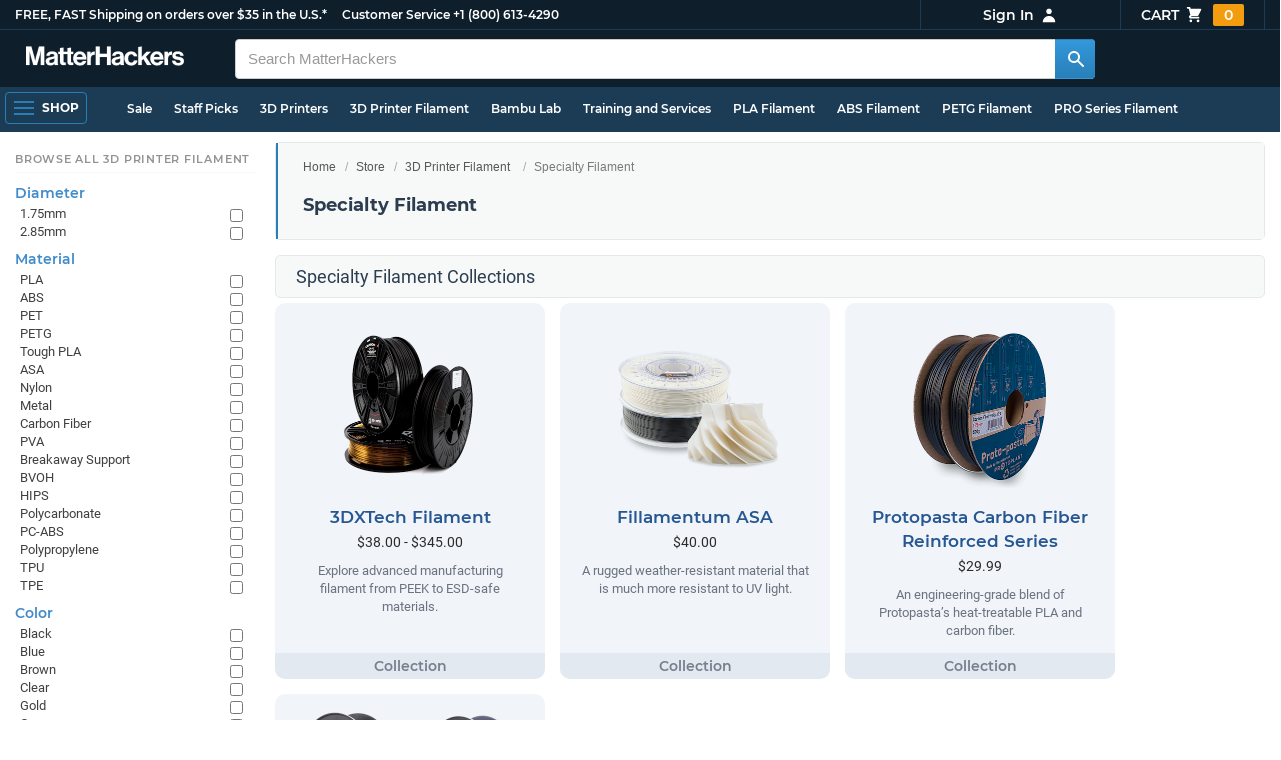

--- FILE ---
content_type: text/html; charset=utf-8,application/json; charset="utf-8"
request_url: https://www.matterhackers.com/product-single/sku/ag1zfm1oLXBscy1wcm9kchgLEgpQcm9kdWN0U2t1IghNS1VGVTg4MAw?sod=post
body_size: 797
content:
{"content": "\n\t\t\t\t<div class=\"product-single-container \" data-p=\"2999\" data-brand=\"Protopasta\" data-src=\"10000\" data-siu=\"3043\" data-sim=\"2986\" data-sale=\"0\" data-cl=\"0\" data-rf=\"0\" data-cache=\"widget:product:sku:1:ag1zfm1oLXBscy1wcm9kchgLEgpQcm9kdWN0U2t1IghNS1VGVTg4MAw\">\n\t\t\t\t\t<a class=\"product-meta\" href='/store/l/protopasta-back-to-basics-black-pla-filament-1kg/sk/MKUFU880'>\n\t\t\t\t\t\t<div class=\"product-tags-stacked\"><span class=\"product-tag-bestseller\">Best Seller</span> <span class=\"product-tag-staff-pick\">Expert Pick</span></div>\n\t\t\t\t\t\t\n\t\t\t\t\t\t<div class=\"product-image product-image-hover-secondary\"><picture><source srcset=\"https://lh3.googleusercontent.com/TZz4DP5MUf5uKQFJKNT46pnzqSBh33ydROMt7ID_K4JHOP5VLTYqsfbQN2jo4zjzeWE358mg0I4MKLg8f6EWQpjtoLeJ9NInS-wz7w=w230-rw-e365\" type=\"image/webp\"><img src=\"https://lh3.googleusercontent.com/TZz4DP5MUf5uKQFJKNT46pnzqSBh33ydROMt7ID_K4JHOP5VLTYqsfbQN2jo4zjzeWE358mg0I4MKLg8f6EWQpjtoLeJ9NInS-wz7w=w230-e365\" alt='Protopasta Back-to-Basics Black PLA Filament - 1.75mm (1kg)' title='Protopasta Back-to-Basics Black PLA Filament - 1.75mm (1kg)' loading='lazy' width='230' height='173'></picture><picture><source srcset=\"https://lh3.googleusercontent.com/Xz6ovwMk3mtI1homwwYlojMtTg3XDUwxirD_DbqdwUXSvqGvqazMNl5RMk7r1gJ3CEuglPozR92JOy0Kij4tz66p8DhpXvLBJ8SK=w230-rw-e365\" type=\"image/webp\"><img src=\"https://lh3.googleusercontent.com/Xz6ovwMk3mtI1homwwYlojMtTg3XDUwxirD_DbqdwUXSvqGvqazMNl5RMk7r1gJ3CEuglPozR92JOy0Kij4tz66p8DhpXvLBJ8SK=s240-e365\" alt='Protopasta Back-to-Basics Black PLA Filament - 1.75mm (1kg)' title='Protopasta Back-to-Basics Black PLA Filament - 1.75mm (1kg)' loading='lazy' width='230' height='173' class='product-image-secondary'></picture></div>\n\t\t\t\t\t\t<div class=\"product-brand\">Protopasta</div>\n\t\t\t\t\t\t<div class=\"product-title\">Protopasta Back-to-Basics Black PLA Filament - 1.75mm (1kg)</div>\n\t\t\t\t\t\t<div class=\"product-desc\"><ul class=\"product-tags\" data-cache=\"product_sku:deepest_collection:v2:ag1zfm1oLXBscy1wcm9kchgLEgpQcm9kdWN0U2t1IghNS1VGVTg4MAw\"><li>1.75mm</li><li>PLA</li><li>Black</li><li>Protopasta</li><li>1kg</li><li>Filament On Sale</li></ul></div>\n\t\t\t\t\t\t<div class=\"product-rating\" data-rating=\"5.0\" data-remainder=\"0\" title=\"100% success rating based on 10+ recent sales\"><span class=\"product-rating-star\"></span><span class=\"product-rating-star\"></span><span class=\"product-rating-star\"></span><span class=\"product-rating-star\"></span><span class=\"product-rating-star\"></span></div>\n\t\t\t\t\t\t<div class=\"product-price\"><sup>$</sup>29<sup>99</sup></div>\n\t\t\t\t\t</a>\n\t\t\t\t\t<div class=\"product-cta\">\n\t\t\t\t\t\t<span class='product-btn product-addtocart add-to-cart-button' data-item-key='ag1zfm1oLXBscy1wcm9kchgLEgpQcm9kdWN0U2t1IghNS1VGVTg4MAw' data-loading-text='adding...' data-loading-text-complete='Add to Cart'>Add to Cart</span>\n\t\t\t\t\t\t\t\t<input class='add-to-cart-quantity' data-item-key='ag1zfm1oLXBscy1wcm9kchgLEgpQcm9kdWN0U2t1IghNS1VGVTg4MAw' type='hidden' value='1'/>\n\t\t\t\t\t</div>\n\t\t\t\t</div>\n\t\t\t\t", "product-status": "available"}

--- FILE ---
content_type: text/html; charset=utf-8,application/json; charset="utf-8"
request_url: https://www.matterhackers.com/product-single/sku/ag1zfm1oLXBscy1wcm9kchgLEgpQcm9kdWN0U2t1IghNMjdRNVMwQww?sod=post
body_size: 776
content:
{"content": "\n\t\t\t\t<div class=\"product-single-container \" data-p=\"2999\" data-brand=\"Protopasta\" data-src=\"10000\" data-siu=\"6263\" data-sim=\"3657\" data-sale=\"0\" data-cl=\"0\" data-rf=\"0\" data-cache=\"widget:product:sku:1:ag1zfm1oLXBscy1wcm9kchgLEgpQcm9kdWN0U2t1IghNMjdRNVMwQww\">\n\t\t\t\t\t<a class=\"product-meta\" href='/store/l/protopasta-back-to-basics-white-pla-filament-1kg/sk/M27Q5S0C'>\n\t\t\t\t\t\t<div class=\"product-tags-stacked\"><span class=\"product-tag-bestseller\">Best Seller</span> <span class=\"product-tag-staff-pick\">Expert Pick</span></div>\n\t\t\t\t\t\t\n\t\t\t\t\t\t<div class=\"product-image product-image-hover-secondary\"><picture><source srcset=\"https://lh3.googleusercontent.com/VPpIYjyOOGbn0s6oUrquKRoYzrcXQvnNBC80JOyw8sEhifP-OoT41HMcDvLox8HltZubdcZuLPcEj6d_Dzeff1UOPJOyIXA4YQmD=w230-rw-e365\" type=\"image/webp\"><img src=\"https://lh3.googleusercontent.com/VPpIYjyOOGbn0s6oUrquKRoYzrcXQvnNBC80JOyw8sEhifP-OoT41HMcDvLox8HltZubdcZuLPcEj6d_Dzeff1UOPJOyIXA4YQmD=w230-e365\" alt='Protopasta Back-to-basics White PLA Filament - 1.75mm (1kg)' title='Protopasta Back-to-basics White PLA Filament - 1.75mm (1kg)' loading='lazy' width='230' height='173'></picture><picture><source srcset=\"https://lh3.googleusercontent.com/VOchUQXpj01WNAGIH4xmbvdQadoRb-eSMsuLmDNALRAVgBeXcK0Hd1svVtViaPDD3lWyehU_7SU4k3R_DXFMBRpBM9Oh1fZnaHQ=w230-rw-e365\" type=\"image/webp\"><img src=\"https://lh3.googleusercontent.com/VOchUQXpj01WNAGIH4xmbvdQadoRb-eSMsuLmDNALRAVgBeXcK0Hd1svVtViaPDD3lWyehU_7SU4k3R_DXFMBRpBM9Oh1fZnaHQ=s240-e365\" alt='Protopasta Back-to-basics White PLA Filament - 1.75mm (1kg)' title='Protopasta Back-to-basics White PLA Filament - 1.75mm (1kg)' loading='lazy' width='230' height='173' class='product-image-secondary'></picture></div>\n\t\t\t\t\t\t<div class=\"product-brand\">Protopasta</div>\n\t\t\t\t\t\t<div class=\"product-title\">Protopasta Back-to-basics White PLA Filament - 1.75mm (1kg)</div>\n\t\t\t\t\t\t<div class=\"product-desc\"><ul class=\"product-tags\" data-cache=\"product_sku:deepest_collection:v2:ag1zfm1oLXBscy1wcm9kchgLEgpQcm9kdWN0U2t1IghNMjdRNVMwQww\"><li>White</li><li>Protopasta</li><li>Filament On Sale</li></ul></div>\n\t\t\t\t\t\t<div class=\"product-rating\" data-rating=\"5.0\" data-remainder=\"0\" title=\"100% success rating based on 10+ recent sales\"><span class=\"product-rating-star\"></span><span class=\"product-rating-star\"></span><span class=\"product-rating-star\"></span><span class=\"product-rating-star\"></span><span class=\"product-rating-star\"></span></div>\n\t\t\t\t\t\t<div class=\"product-price\"><sup>$</sup>29<sup>99</sup></div>\n\t\t\t\t\t</a>\n\t\t\t\t\t<div class=\"product-cta\">\n\t\t\t\t\t\t<span class='product-btn product-addtocart add-to-cart-button' data-item-key='ag1zfm1oLXBscy1wcm9kchgLEgpQcm9kdWN0U2t1IghNMjdRNVMwQww' data-loading-text='adding...' data-loading-text-complete='Add to Cart'>Add to Cart</span>\n\t\t\t\t\t\t\t\t<input class='add-to-cart-quantity' data-item-key='ag1zfm1oLXBscy1wcm9kchgLEgpQcm9kdWN0U2t1IghNMjdRNVMwQww' type='hidden' value='1'/>\n\t\t\t\t\t</div>\n\t\t\t\t</div>\n\t\t\t\t", "product-status": "available"}

--- FILE ---
content_type: text/html; charset=utf-8,application/json; charset="utf-8"
request_url: https://www.matterhackers.com/product-single/sku/ag1zfm1oLXBscy1wcm9kchgLEgpQcm9kdWN0U2t1IghNRFZUNzdGMAw?sod=post
body_size: 723
content:
{"content": "\n\t\t\t\t<div class=\"product-single-container \" data-p=\"2999\" data-brand=\"Protopasta\" data-src=\"10000\" data-siu=\"5887\" data-sim=\"3655\" data-sale=\"0\" data-cl=\"0\" data-rf=\"0\" data-cache=\"widget:product:sku:1:ag1zfm1oLXBscy1wcm9kchgLEgpQcm9kdWN0U2t1IghNRFZUNzdGMAw\">\n\t\t\t\t\t<a class=\"product-meta\" href='/store/l/protopasta-dragon-scale-purple-htpla-filament-05kg/sk/MDVT77F0'>\n\t\t\t\t\t\t<div class=\"product-tags-stacked\"><span class=\"product-tag-bestseller\">Best Seller</span> <span class=\"product-tag-staff-pick\">Expert Pick</span></div>\n\t\t\t\t\t\t\n\t\t\t\t\t\t<div class=\"product-image product-image-hover-secondary\"><picture><source srcset=\"https://lh3.googleusercontent.com/ZnyVLLT58ReQR7xAJeHijE9yWNT6l5xRvz2uPpG_Gr5qek12Y4e1UC5s_d_Z50wsjOyM8v-IQUchCoivKAyOQ6L23_qcwsT324aH=w230-rw-e365\" type=\"image/webp\"><img src=\"https://lh3.googleusercontent.com/ZnyVLLT58ReQR7xAJeHijE9yWNT6l5xRvz2uPpG_Gr5qek12Y4e1UC5s_d_Z50wsjOyM8v-IQUchCoivKAyOQ6L23_qcwsT324aH=w230-e365\" alt='Protopasta Dragon Scale Purple HTPLA Filament - 1.75mm (0.5kg)' title='Protopasta Dragon Scale Purple HTPLA Filament - 1.75mm (0.5kg)' loading='lazy' width='230' height='173'></picture><picture><source srcset=\"https://lh3.googleusercontent.com/hz2fuQaJ0fr8K5z7eeP4W8i_U6wHujBQ3OyZar03A-eTmX2O0H76J72q-ucBTd9GoVRL0YKklR_GH9vbMWiWoihnL2mPkQnBjsY=w230-rw-e365\" type=\"image/webp\"><img src=\"https://lh3.googleusercontent.com/hz2fuQaJ0fr8K5z7eeP4W8i_U6wHujBQ3OyZar03A-eTmX2O0H76J72q-ucBTd9GoVRL0YKklR_GH9vbMWiWoihnL2mPkQnBjsY=s240-e365\" alt='Protopasta Dragon Scale Purple HTPLA Filament - 1.75mm (0.5kg)' title='Protopasta Dragon Scale Purple HTPLA Filament - 1.75mm (0.5kg)' loading='lazy' width='230' height='173' class='product-image-secondary'></picture></div>\n\t\t\t\t\t\t<div class=\"product-brand\">Protopasta</div>\n\t\t\t\t\t\t<div class=\"product-title\">Protopasta Dragon Scale Purple HTPLA Filament - 1.75mm (0.5kg)</div>\n\t\t\t\t\t\t<div class=\"product-desc\"><ul class=\"product-tags\" data-cache=\"product_sku:deepest_collection:v2:ag1zfm1oLXBscy1wcm9kchgLEgpQcm9kdWN0U2t1IghNRFZUNzdGMAw\"><li>PLA</li><li>Purple</li><li>Protopasta</li><li>0.5kg</li><li>Filament On Sale</li></ul></div>\n\t\t\t\t\t\t\n\t\t\t\t\t\t<div class=\"product-price\"><sup>$</sup>29<sup>99</sup></div>\n\t\t\t\t\t</a>\n\t\t\t\t\t<div class=\"product-cta\">\n\t\t\t\t\t\t<span class='product-btn product-addtocart add-to-cart-button' data-item-key='ag1zfm1oLXBscy1wcm9kchgLEgpQcm9kdWN0U2t1IghNRFZUNzdGMAw' data-loading-text='adding...' data-loading-text-complete='Add to Cart'>Add to Cart</span>\n\t\t\t\t\t\t\t\t<input class='add-to-cart-quantity' data-item-key='ag1zfm1oLXBscy1wcm9kchgLEgpQcm9kdWN0U2t1IghNRFZUNzdGMAw' type='hidden' value='1'/>\n\t\t\t\t\t</div>\n\t\t\t\t</div>\n\t\t\t\t", "product-status": "available"}

--- FILE ---
content_type: text/html; charset=utf-8,application/json; charset="utf-8"
request_url: https://www.matterhackers.com/product-single/sku/ag1zfm1oLXBscy1wcm9kchgLEgpQcm9kdWN0U2t1IghNRkFYWVM3Mgw?sod=post
body_size: 748
content:
{"content": "\n\t\t\t\t<div class=\"product-single-container \" data-p=\"2999\" data-brand=\"Protopasta\" data-src=\"10000\" data-siu=\"3884\" data-sim=\"3229\" data-sale=\"0\" data-cl=\"0\" data-rf=\"0\" data-cache=\"widget:product:sku:1:ag1zfm1oLXBscy1wcm9kchgLEgpQcm9kdWN0U2t1IghNRkFYWVM3Mgw\">\n\t\t\t\t\t<a class=\"product-meta\" href='/store/l/protopasta-summertime-green-translucent-pearl-htpla-filament-05kg/sk/MFAXYS72'>\n\t\t\t\t\t\t<div class=\"product-tags-stacked\"><span class=\"product-tag-bestseller\">Best Seller</span> <span class=\"product-tag-staff-pick\">Expert Pick</span></div>\n\t\t\t\t\t\t\n\t\t\t\t\t\t<div class=\"product-image product-image-hover-secondary\"><picture><source srcset=\"https://lh3.googleusercontent.com/CbpzxY4C4m_wYMfBJLiRkjb-TDnqd7uEADVgkSg9aQiMTK2r_lKiPNpc6mmxINPwShjmctCfNmZxuvXsCLnRWy3ZcQ7-fZ18U0qnOQ=w230-rw-e365\" type=\"image/webp\"><img src=\"https://lh3.googleusercontent.com/CbpzxY4C4m_wYMfBJLiRkjb-TDnqd7uEADVgkSg9aQiMTK2r_lKiPNpc6mmxINPwShjmctCfNmZxuvXsCLnRWy3ZcQ7-fZ18U0qnOQ=w230-e365\" alt='Protopasta Summertime Green Translucent Pearl HTPLA Filament - 1.75mm (0.5kg)' title='Protopasta Summertime Green Translucent Pearl HTPLA Filament - 1.75mm (0.5kg)' loading='lazy' width='230' height='173'></picture><picture><source srcset=\"https://lh3.googleusercontent.com/inewbaFfk3nbKyLkuTFreyTDSBQuSVAD0GNHmRSxew7c8Rnvze3uXP60DnLZLPYqlxidzFLWix8mVCbsJKyoLT7SIn016fV9KKod8g=w230-rw-e365\" type=\"image/webp\"><img src=\"https://lh3.googleusercontent.com/inewbaFfk3nbKyLkuTFreyTDSBQuSVAD0GNHmRSxew7c8Rnvze3uXP60DnLZLPYqlxidzFLWix8mVCbsJKyoLT7SIn016fV9KKod8g=s240-e365\" alt='Protopasta Summertime Green Translucent Pearl HTPLA Filament - 1.75mm (0.5kg)' title='Protopasta Summertime Green Translucent Pearl HTPLA Filament - 1.75mm (0.5kg)' loading='lazy' width='230' height='173' class='product-image-secondary'></picture></div>\n\t\t\t\t\t\t<div class=\"product-brand\">Protopasta</div>\n\t\t\t\t\t\t<div class=\"product-title\">Protopasta Summertime Green Translucent Pearl HTPLA Filament - 1.75mm (0.5kg)</div>\n\t\t\t\t\t\t<div class=\"product-desc\"><ul class=\"product-tags\" data-cache=\"product_sku:deepest_collection:v2:ag1zfm1oLXBscy1wcm9kchgLEgpQcm9kdWN0U2t1IghNRkFYWVM3Mgw\"><li>PLA</li><li>Green</li><li>Translucent</li><li>Protopasta</li><li>0.5kg</li><li>Filament On Sale</li></ul></div>\n\t\t\t\t\t\t\n\t\t\t\t\t\t<div class=\"product-price\"><sup>$</sup>29<sup>99</sup></div>\n\t\t\t\t\t</a>\n\t\t\t\t\t<div class=\"product-cta\">\n\t\t\t\t\t\t<span class='product-btn product-addtocart add-to-cart-button' data-item-key='ag1zfm1oLXBscy1wcm9kchgLEgpQcm9kdWN0U2t1IghNRkFYWVM3Mgw' data-loading-text='adding...' data-loading-text-complete='Add to Cart'>Add to Cart</span>\n\t\t\t\t\t\t\t\t<input class='add-to-cart-quantity' data-item-key='ag1zfm1oLXBscy1wcm9kchgLEgpQcm9kdWN0U2t1IghNRkFYWVM3Mgw' type='hidden' value='1'/>\n\t\t\t\t\t</div>\n\t\t\t\t</div>\n\t\t\t\t", "product-status": "available"}

--- FILE ---
content_type: text/html; charset=utf-8,application/json; charset="utf-8"
request_url: https://www.matterhackers.com/product-single/sku/ag1zfm1oLXBscy1wcm9kchgLEgpQcm9kdWN0U2t1IghNR1FRWDhQWAw?sod=post
body_size: 813
content:
{"content": "\n\t\t\t\t<div class=\"product-single-container \" data-p=\"2999\" data-brand=\"Protopasta\" data-src=\"10000\" data-siu=\"3713\" data-sim=\"3224\" data-sale=\"0\" data-cl=\"0\" data-rf=\"0\" data-cache=\"widget:product:sku:1:ag1zfm1oLXBscy1wcm9kchgLEgpQcm9kdWN0U2t1IghNR1FRWDhQWAw\">\n\t\t\t\t\t<a class=\"product-meta\" href='/store/l/proto-pasta-sheyb-designs-glitters-mane-teal-htpla/sk/MGQQX8PX'>\n\t\t\t\t\t\t<div class=\"product-tags-stacked\"><span class=\"product-tag-bestseller\">Best Seller</span> <span class=\"product-tag-staff-pick\">Expert Pick</span></div>\n\t\t\t\t\t\t\n\t\t\t\t\t\t<div class=\"product-image product-image-hover-secondary\"><picture><source srcset=\"https://lh3.googleusercontent.com/06etV14s-zgUjLcLzHDcUOSmG-F9XY1tldhCarl3fl1o0QnRtymiUtNvXF9W3QtjFWh0viFYAVWUwJKyMLlsGT03cE-vJrvdZc4Q_w=w230-rw-e365\" type=\"image/webp\"><img src=\"https://lh3.googleusercontent.com/06etV14s-zgUjLcLzHDcUOSmG-F9XY1tldhCarl3fl1o0QnRtymiUtNvXF9W3QtjFWh0viFYAVWUwJKyMLlsGT03cE-vJrvdZc4Q_w=w230-e365\" alt='Protopasta Sheyb Designs Glitter&apos;s Mane Teal HTPLA Filament - 1.75mm (0.5kg)' title='Protopasta Sheyb Designs Glitter&apos;s Mane Teal HTPLA Filament - 1.75mm (0.5kg)' loading='lazy' width='230' height='173'></picture><picture><source srcset=\"https://lh3.googleusercontent.com/OiP8HxKe6slcJKf9K2QOFhsM6W2JTbt1vz24FJ6jNgBzh3X7wQ3quwEM12hKxSs-YfxzuWVmWUg-XN8EPOCm5vh1ZCAm0s_8JKHq=w230-rw-e365\" type=\"image/webp\"><img src=\"https://lh3.googleusercontent.com/OiP8HxKe6slcJKf9K2QOFhsM6W2JTbt1vz24FJ6jNgBzh3X7wQ3quwEM12hKxSs-YfxzuWVmWUg-XN8EPOCm5vh1ZCAm0s_8JKHq=s240-e365\" alt='Protopasta Sheyb Designs Glitter&apos;s Mane Teal HTPLA Filament - 1.75mm (0.5kg)' title='Protopasta Sheyb Designs Glitter&apos;s Mane Teal HTPLA Filament - 1.75mm (0.5kg)' loading='lazy' width='230' height='173' class='product-image-secondary'></picture></div>\n\t\t\t\t\t\t<div class=\"product-brand\">Protopasta</div>\n\t\t\t\t\t\t<div class=\"product-title\">Protopasta Sheyb Designs Glitter&apos;s Mane Teal HTPLA Filament - 1.75mm (0.5kg)</div>\n\t\t\t\t\t\t<div class=\"product-desc\"><ul class=\"product-tags\" data-cache=\"product_sku:deepest_collection:v2:ag1zfm1oLXBscy1wcm9kchgLEgpQcm9kdWN0U2t1IghNR1FRWDhQWAw\"><li>PLA</li><li>Protopasta</li><li>0.5kg</li><li>Filament On Sale</li></ul></div>\n\t\t\t\t\t\t<div class=\"product-rating\" data-rating=\"5.0\" data-remainder=\"0\" title=\"100% success rating based on 10+ recent sales\"><span class=\"product-rating-star\"></span><span class=\"product-rating-star\"></span><span class=\"product-rating-star\"></span><span class=\"product-rating-star\"></span><span class=\"product-rating-star\"></span></div>\n\t\t\t\t\t\t<div class=\"product-price\"><sup>$</sup>29<sup>99</sup></div>\n\t\t\t\t\t</a>\n\t\t\t\t\t<div class=\"product-cta\">\n\t\t\t\t\t\t<span class='product-btn product-addtocart add-to-cart-button' data-item-key='ag1zfm1oLXBscy1wcm9kchgLEgpQcm9kdWN0U2t1IghNR1FRWDhQWAw' data-loading-text='adding...' data-loading-text-complete='Add to Cart'>Add to Cart</span>\n\t\t\t\t\t\t\t\t<input class='add-to-cart-quantity' data-item-key='ag1zfm1oLXBscy1wcm9kchgLEgpQcm9kdWN0U2t1IghNR1FRWDhQWAw' type='hidden' value='1'/>\n\t\t\t\t\t</div>\n\t\t\t\t</div>\n\t\t\t\t", "product-status": "available"}

--- FILE ---
content_type: text/html; charset=utf-8,application/json; charset="utf-8"
request_url: https://www.matterhackers.com/product-single/sku/ag1zfm1oLXBscy1wcm9kchgLEgpQcm9kdWN0U2t1IghNSDk2WjRDRQw?sod=post
body_size: 738
content:
{"content": "\n\t\t\t\t<div class=\"product-single-container \" data-p=\"32900\" data-brand=\"MatterHackers\" data-src=\"-1\" data-siu=\"-1\" data-sim=\"999999999\" data-sale=\"0\" data-cl=\"0\" data-rf=\"0\" data-cache=\"widget:product:sku:1:ag1zfm1oLXBscy1wcm9kchgLEgpQcm9kdWN0U2t1IghNSDk2WjRDRQw\">\n\t\t\t\t\t<a class=\"product-meta\" href='/store/l/nylong-glass-fiber-filament/sk/MH96Z4CE'>\n\t\t\t\t\t\t<div class=\"product-tags-stacked\"><span class=\"product-tag-bestseller\">Best Seller</span> <span class=\"product-tag-staff-pick\">Expert Pick</span></div>\n\t\t\t\t\t\t\n\t\t\t\t\t\t<div class=\"product-image product-image-hover-secondary\"><picture><source srcset=\"https://lh3.googleusercontent.com/SrKGweYJAspNsZ7D2mVPk8AdDkHxZSk8Rz1Tn5EaRFeaIFj_TZP6M-oPiDtvGLib-O3p49gxPnpKDW5SqEcx4w=w230-rw-e365\" type=\"image/webp\"><img src=\"https://lh3.googleusercontent.com/SrKGweYJAspNsZ7D2mVPk8AdDkHxZSk8Rz1Tn5EaRFeaIFj_TZP6M-oPiDtvGLib-O3p49gxPnpKDW5SqEcx4w=w230-e365\" alt='Safety Orange NylonG Glass Fiber Filament - 1.75mm (3kg)' title='Safety Orange NylonG Glass Fiber Filament - 1.75mm (3kg)' loading='lazy' width='230' height='173'></picture><picture><source srcset=\"https://lh3.googleusercontent.com/SCZmYM9Tcj6WCRNaK3MOdKSPBqIOeMeNoZb8vdCir1pm52bu65rJozRaxM58HzcZnFMMI9Zhje3G0Hnhz7KM-ekhHazi5vqsiwDiTQ=w230-rw-e365\" type=\"image/webp\"><img src=\"https://lh3.googleusercontent.com/SCZmYM9Tcj6WCRNaK3MOdKSPBqIOeMeNoZb8vdCir1pm52bu65rJozRaxM58HzcZnFMMI9Zhje3G0Hnhz7KM-ekhHazi5vqsiwDiTQ=s240-e365\" alt='Safety Orange NylonG Glass Fiber Filament - 1.75mm (3kg)' title='Safety Orange NylonG Glass Fiber Filament - 1.75mm (3kg)' loading='lazy' width='230' height='173' class='product-image-secondary'></picture></div>\n\t\t\t\t\t\t<div class=\"product-brand\">MatterHackers</div>\n\t\t\t\t\t\t<div class=\"product-title\">Safety Orange NylonG Glass Fiber Filament - 1.75mm (3kg)</div>\n\t\t\t\t\t\t<div class=\"product-desc\"><ul class=\"product-tags\" data-cache=\"product_sku:deepest_collection:v2:ag1zfm1oLXBscy1wcm9kchgLEgpQcm9kdWN0U2t1IghNSDk2WjRDRQw\"><li>Nylon</li><li>Orange</li><li>Glass Fiber Reinforced</li><li>MatterHackers</li><li>NylonG</li><li>3kg</li><li>Bulk Materials</li><li>Filament On Sale</li><li>Clearance Items - Materials</li></ul></div>\n\t\t\t\t\t\t\n\t\t\t\t\t\t<div class=\"product-price\"><sup>$</sup>329<sup>00</sup></div>\n\t\t\t\t\t</a>\n\t\t\t\t\t<div class=\"product-cta\">\n\t\t\t\t\t\t<span class='product-btn product-addtocart add-to-cart-button' data-item-key='ag1zfm1oLXBscy1wcm9kchgLEgpQcm9kdWN0U2t1IghNSDk2WjRDRQw' data-loading-text='adding...' data-loading-text-complete='Add to Cart'>Add to Cart</span>\n\t\t\t\t\t\t\t\t<input class='add-to-cart-quantity' data-item-key='ag1zfm1oLXBscy1wcm9kchgLEgpQcm9kdWN0U2t1IghNSDk2WjRDRQw' type='hidden' value='1'/>\n\t\t\t\t\t</div>\n\t\t\t\t</div>\n\t\t\t\t", "product-status": "available"}

--- FILE ---
content_type: text/html; charset=utf-8,application/json; charset="utf-8"
request_url: https://www.matterhackers.com/product-single/sku/ag1zfm1oLXBscy1wcm9kchgLEgpQcm9kdWN0U2t1IghNOFJXMlZaNgw?sod=post
body_size: 641
content:
{"content": "\n\t\t\t\t<div class=\"product-single-container \" data-p=\"32900\" data-brand=\"MatterHackers\" data-src=\"6000\" data-siu=\"3575\" data-sim=\"1459\" data-sale=\"0\" data-cl=\"0\" data-rf=\"0\" data-cache=\"widget:product:sku:1:ag1zfm1oLXBscy1wcm9kchgLEgpQcm9kdWN0U2t1IghNOFJXMlZaNgw\">\n\t\t\t\t\t<a class=\"product-meta\" href='/store/l/nylong-glass-fiber-filament/sk/M8RW2VZ6'>\n\t\t\t\t\t\t<div class=\"product-tags-stacked\"><span class=\"product-tag-bestseller\">Best Seller</span> <span class=\"product-tag-staff-pick\">Expert Pick</span></div>\n\t\t\t\t\t\t\n\t\t\t\t\t\t<div class=\"product-image product-image-hover-secondary\"><picture><source srcset=\"https://lh3.googleusercontent.com/MAPpHg5r6FZ75-4qd6shyk8EV6PZIpu6-8jJD6sjNRQkSvKTuHwe-ASiYi8g228QrRm_YVZERiGqPlw9_8X8ww=w230-rw-e365\" type=\"image/webp\"><img src=\"https://lh3.googleusercontent.com/MAPpHg5r6FZ75-4qd6shyk8EV6PZIpu6-8jJD6sjNRQkSvKTuHwe-ASiYi8g228QrRm_YVZERiGqPlw9_8X8ww=w230-e365\" alt='Blue NylonG Glass Fiber Filament - 1.75mm (3kg)' title='Blue NylonG Glass Fiber Filament - 1.75mm (3kg)' loading='lazy' width='230' height='173'></picture><picture><source srcset=\"https://lh3.googleusercontent.com/SCZmYM9Tcj6WCRNaK3MOdKSPBqIOeMeNoZb8vdCir1pm52bu65rJozRaxM58HzcZnFMMI9Zhje3G0Hnhz7KM-ekhHazi5vqsiwDiTQ=w230-rw-e365\" type=\"image/webp\"><img src=\"https://lh3.googleusercontent.com/SCZmYM9Tcj6WCRNaK3MOdKSPBqIOeMeNoZb8vdCir1pm52bu65rJozRaxM58HzcZnFMMI9Zhje3G0Hnhz7KM-ekhHazi5vqsiwDiTQ=s240-e365\" alt='Blue NylonG Glass Fiber Filament - 1.75mm (3kg)' title='Blue NylonG Glass Fiber Filament - 1.75mm (3kg)' loading='lazy' width='230' height='173' class='product-image-secondary'></picture></div>\n\t\t\t\t\t\t<div class=\"product-brand\">MatterHackers</div>\n\t\t\t\t\t\t<div class=\"product-title\">Blue NylonG Glass Fiber Filament - 1.75mm (3kg)</div>\n\t\t\t\t\t\t<div class=\"product-desc\"><ul class=\"product-tags\" data-cache=\"product_sku:deepest_collection:v2:ag1zfm1oLXBscy1wcm9kchgLEgpQcm9kdWN0U2t1IghNOFJXMlZaNgw\"><li>Nylon</li><li>Blue</li><li>Glass Fiber Reinforced</li><li>MatterHackers</li><li>NylonG</li><li>3kg</li><li>Bulk Materials</li><li>Filament On Sale</li></ul></div>\n\t\t\t\t\t\t\n\t\t\t\t\t\t<div class=\"product-price\"><sup>$</sup>329<sup>00</sup></div>\n\t\t\t\t\t</a>\n\t\t\t\t\t<div class=\"product-cta\">\n\t\t\t\t\t\t<a href=\"/store/l/nylong-glass-fiber-filament/sk/M8RW2VZ6\" class=\"product-btn product-outofstock\">Out of Stock</a>\n\t\t\t\t\t</div>\n\t\t\t\t</div>\n\t\t\t\t", "product-status": "out-of-stock"}

--- FILE ---
content_type: text/html; charset=utf-8,application/json; charset="utf-8"
request_url: https://www.matterhackers.com/product-single/sku/ag1zfm1oLXBscy1wcm9kchgLEgpQcm9kdWN0U2t1IghNU1ZWSlZVWQw?sod=post
body_size: 752
content:
{"content": "\n\t\t\t\t<div class=\"product-single-container \" data-p=\"7673\" data-brand=\"3DXTech\" data-src=\"10000\" data-siu=\"3712\" data-sim=\"3001\" data-sale=\"0\" data-cl=\"1\" data-rf=\"0\" data-cache=\"widget:product:sku:1:ag1zfm1oLXBscy1wcm9kchgLEgpQcm9kdWN0U2t1IghNU1ZWSlZVWQw\">\n\t\t\t\t\t<a class=\"product-meta\" href='/store/l/3dxtech-carbonx-black-carbon-fiber-pei-filament-05kg/sk/MSVVJVUY'>\n\t\t\t\t\t\t<div class=\"product-tags-stacked\"><span class=\"product-tag-clearance\">Clearance - $148 off</span></div>\n\t\t\t\t\t\t\n\t\t\t\t\t\t<div class=\"product-image product-image-hover-secondary\"><picture><source srcset=\"https://lh3.googleusercontent.com/L1BBwxAFiJjQhBcWlTClv6JMCQ56Y1Nqr6-xcWYR7Ac6xxHBnEuo596_8K7M1Rgr_--xqABixWGHHC8AHsjZP2c=w230-rw-e365\" type=\"image/webp\"><img src=\"https://lh3.googleusercontent.com/L1BBwxAFiJjQhBcWlTClv6JMCQ56Y1Nqr6-xcWYR7Ac6xxHBnEuo596_8K7M1Rgr_--xqABixWGHHC8AHsjZP2c=w230-e365\" alt='3DXTech CarbonX Black PEI+CF [ULTEM 1010] Filament - (0.5kg) 2.85mm' title='3DXTech CarbonX Black PEI+CF [ULTEM 1010] Filament - (0.5kg) 2.85mm' loading='lazy' width='230' height='173'></picture><picture><source srcset=\"https://lh3.googleusercontent.com/CfQzaXc8iXSdFkoIJaxYYvH0EuPxJu2sI14mBzT9xihhTGJKGE120zm_988dOevie4imm0q-2MOfuo0JcsWQcg=w230-rw-e365\" type=\"image/webp\"><img src=\"https://lh3.googleusercontent.com/CfQzaXc8iXSdFkoIJaxYYvH0EuPxJu2sI14mBzT9xihhTGJKGE120zm_988dOevie4imm0q-2MOfuo0JcsWQcg=s240-e365\" alt='3DXTech CarbonX Black PEI+CF [ULTEM 1010] Filament - (0.5kg) 2.85mm' title='3DXTech CarbonX Black PEI+CF [ULTEM 1010] Filament - (0.5kg) 2.85mm' loading='lazy' width='230' height='173' class='product-image-secondary'></picture></div>\n\t\t\t\t\t\t<div class=\"product-brand\">3DXTech</div>\n\t\t\t\t\t\t<div class=\"product-title\">3DXTech CarbonX Black PEI+CF [ULTEM 1010] Filament - (0.5kg) 2.85mm</div>\n\t\t\t\t\t\t<div class=\"product-desc\"><ul class=\"product-tags\" data-cache=\"product_sku:deepest_collection:v2:ag1zfm1oLXBscy1wcm9kchgLEgpQcm9kdWN0U2t1IghNU1ZWSlZVWQw\"><li>2.85mm</li><li>Carbon Fiber</li><li>Black</li><li>Carbon Fiber Reinforced</li><li>3DXTech</li><li>Spools</li><li>0.5kg</li><li>Clearance</li><li>Filament On Sale</li><li>Clearance Items - Materials</li></ul></div>\n\t\t\t\t\t\t\n\t\t\t\t\t\t<div class=\"product-price\"><sup>$</sup>76<sup>73</sup> <strike>$225.00</strike> </div>\n\t\t\t\t\t</a>\n\t\t\t\t\t<div class=\"product-cta\">\n\t\t\t\t\t\t<span class='product-btn product-addtocart add-to-cart-button' data-item-key='ag1zfm1oLXBscy1wcm9kchgLEgpQcm9kdWN0U2t1IghNU1ZWSlZVWQw' data-loading-text='adding...' data-loading-text-complete='Add to Cart'>Add to Cart</span>\n\t\t\t\t\t\t\t\t<input class='add-to-cart-quantity' data-item-key='ag1zfm1oLXBscy1wcm9kchgLEgpQcm9kdWN0U2t1IghNU1ZWSlZVWQw' type='hidden' value='1'/>\n\t\t\t\t\t</div>\n\t\t\t\t</div>\n\t\t\t\t", "product-status": "available"}

--- FILE ---
content_type: text/html; charset=utf-8,application/json; charset="utf-8"
request_url: https://www.matterhackers.com/product-single/sku/ag1zfm1oLXBscy1wcm9kchgLEgpQcm9kdWN0U2t1IghNSFQ0NDZSNQw?sod=post
body_size: 672
content:
{"content": "\n\t\t\t\t<div class=\"product-single-container \" data-p=\"2999\" data-brand=\"Protopasta\" data-src=\"10000\" data-siu=\"1319\" data-sim=\"2110\" data-sale=\"0\" data-cl=\"0\" data-rf=\"0\" data-cache=\"widget:product:sku:1:ag1zfm1oLXBscy1wcm9kchgLEgpQcm9kdWN0U2t1IghNSFQ0NDZSNQw\">\n\t\t\t\t\t<a class=\"product-meta\" href='/store/l/protopasta-carbon-fiber-reinforced-pla-filament-05kg/sk/MHT446R5'>\n\t\t\t\t\t\t<div class=\"product-tags-stacked\"><span class=\"product-tag-bestseller\">Best Seller</span> <span class=\"product-tag-staff-pick\">Expert Pick</span></div>\n\t\t\t\t\t\t\n\t\t\t\t\t\t<div class=\"product-image product-image-hover-fade\"><picture><source srcset=\"https://lh3.googleusercontent.com/gvjJcsiqOe9wMxMVuY7QCJNvNvgClFRidQ09NhzlqFIQZoI8rd7dn-7YIB_drl1uB1S1_WBzcgiLCY-_NdmFObaQDSfgzwzXGkmm7A=w230-rw-e365\" type=\"image/webp\"><img src=\"https://lh3.googleusercontent.com/gvjJcsiqOe9wMxMVuY7QCJNvNvgClFRidQ09NhzlqFIQZoI8rd7dn-7YIB_drl1uB1S1_WBzcgiLCY-_NdmFObaQDSfgzwzXGkmm7A=w230-e365\" alt='Protopasta Carbon Fiber Reinforced PLA Filament - 1.75mm (0.5kg)' title='Protopasta Carbon Fiber Reinforced PLA Filament - 1.75mm (0.5kg)' loading='lazy' width='230' height='173'></picture></div>\n\t\t\t\t\t\t<div class=\"product-brand\">Protopasta</div>\n\t\t\t\t\t\t<div class=\"product-title\">Protopasta Carbon Fiber Reinforced PLA Filament - 1.75mm (0.5kg)</div>\n\t\t\t\t\t\t<div class=\"product-desc\"><ul class=\"product-tags\" data-cache=\"product_sku:deepest_collection:v2:ag1zfm1oLXBscy1wcm9kchgLEgpQcm9kdWN0U2t1IghNSFQ0NDZSNQw\"><li>PLA</li><li>Protopasta</li><li>0.5kg</li><li>Filament On Sale</li></ul></div>\n\t\t\t\t\t\t<div class=\"product-rating\" data-rating=\"5.0\" data-remainder=\"0\" title=\"100% success rating based on 10+ recent sales\"><span class=\"product-rating-star\"></span><span class=\"product-rating-star\"></span><span class=\"product-rating-star\"></span><span class=\"product-rating-star\"></span><span class=\"product-rating-star\"></span></div>\n\t\t\t\t\t\t<div class=\"product-price\"><sup>$</sup>29<sup>99</sup></div>\n\t\t\t\t\t</a>\n\t\t\t\t\t<div class=\"product-cta\">\n\t\t\t\t\t\t<span class='product-btn product-addtocart add-to-cart-button' data-item-key='ag1zfm1oLXBscy1wcm9kchgLEgpQcm9kdWN0U2t1IghNSFQ0NDZSNQw' data-loading-text='adding...' data-loading-text-complete='Add to Cart'>Add to Cart</span>\n\t\t\t\t\t\t\t\t<input class='add-to-cart-quantity' data-item-key='ag1zfm1oLXBscy1wcm9kchgLEgpQcm9kdWN0U2t1IghNSFQ0NDZSNQw' type='hidden' value='1'/>\n\t\t\t\t\t</div>\n\t\t\t\t</div>\n\t\t\t\t", "product-status": "available"}

--- FILE ---
content_type: text/html; charset=utf-8,application/json; charset="utf-8"
request_url: https://www.matterhackers.com/product-single/sku/ag1zfm1oLXBscy1wcm9kchgLEgpQcm9kdWN0U2t1IghNOEQ4WEY2Vgw?sod=post
body_size: 591
content:
{"content": "\n\t\t\t\t<div class=\"product-single-container \" data-p=\"5800\" data-brand=\"SmartMaterials\" data-src=\"10000\" data-siu=\"1275\" data-sim=\"2369\" data-sale=\"0\" data-cl=\"0\" data-rf=\"0\" data-cache=\"widget:product:sku:1:ag1zfm1oLXBscy1wcm9kchgLEgpQcm9kdWN0U2t1IghNOEQ4WEY2Vgw\">\n\t\t\t\t\t<a class=\"product-meta\" href='/store/l/natural-smartmaterials-smartfil-polypropylene-filament-175-07/sk/M8D8XF6V'>\n\t\t\t\t\t\t<div class=\"product-tags-stacked\"><span class=\"product-tag-bestseller\">Best Seller</span> <span class=\"product-tag-staff-pick\">Expert Pick</span></div>\n\t\t\t\t\t\t\n\t\t\t\t\t\t<div class=\"product-image product-image-hover-fade\"><picture><source srcset=\"https://lh3.googleusercontent.com/gYWLouDbFXMpjdoXexEhgQCjnuhrLj7pGrf9KbE6_Dw4c0U7jY2C9cFDwYteRfhqisaQugTAM4QUZ-e2KqueyaE=w230-rw-e365\" type=\"image/webp\"><img src=\"https://lh3.googleusercontent.com/gYWLouDbFXMpjdoXexEhgQCjnuhrLj7pGrf9KbE6_Dw4c0U7jY2C9cFDwYteRfhqisaQugTAM4QUZ-e2KqueyaE=w230-e365\" alt='Natural SmartMaterials SmartFil Polypropylene Filament - 1.75mm (0.7kg)' title='Natural SmartMaterials SmartFil Polypropylene Filament - 1.75mm (0.7kg)' loading='lazy' width='230' height='173'></picture></div>\n\t\t\t\t\t\t<div class=\"product-brand\">SmartMaterials</div>\n\t\t\t\t\t\t<div class=\"product-title\">Natural SmartMaterials SmartFil Polypropylene Filament - 1.75mm (0.7kg)</div>\n\t\t\t\t\t\t<div class=\"product-desc\"><ul class=\"product-tags\" data-cache=\"product_sku:deepest_collection:v2:ag1zfm1oLXBscy1wcm9kchgLEgpQcm9kdWN0U2t1IghNOEQ4WEY2Vgw\"><li>Polypropylene</li><li>Natural</li><li>Smart Materials 3D</li></ul></div>\n\t\t\t\t\t\t<div class=\"product-rating\" data-rating=\"5.0\" data-remainder=\"0\" title=\"100% success rating based on 100+ recent sales\"><span class=\"product-rating-star\"></span><span class=\"product-rating-star\"></span><span class=\"product-rating-star\"></span><span class=\"product-rating-star\"></span><span class=\"product-rating-star\"></span></div>\n\t\t\t\t\t\t<div class=\"product-price\"><sup>$</sup>58<sup>00</sup> <strike>$64.00</strike> </div>\n\t\t\t\t\t</a>\n\t\t\t\t\t<div class=\"product-cta\">\n\t\t\t\t\t\t<a href=\"/store/l/natural-smartmaterials-smartfil-polypropylene-filament-175-07/sk/M8D8XF6V\" class=\"product-btn product-outofstock\">Out of Stock</a>\n\t\t\t\t\t</div>\n\t\t\t\t</div>\n\t\t\t\t", "product-status": "out-of-stock"}

--- FILE ---
content_type: text/html; charset=utf-8,application/json; charset="utf-8"
request_url: https://www.matterhackers.com/product-single/sku/ag1zfm1oLXBscy1wcm9kchgLEgpQcm9kdWN0U2t1IghNUThRVjE4Mww?sod=post
body_size: 811
content:
{"content": "\n\t\t\t\t<div class=\"product-single-container \" data-p=\"9350\" data-brand=\"Forward AM\" data-src=\"6000\" data-siu=\"1457\" data-sim=\"1333\" data-sale=\"0\" data-cl=\"0\" data-rf=\"0\" data-cache=\"widget:product:sku:1:ag1zfm1oLXBscy1wcm9kchgLEgpQcm9kdWN0U2t1IghNUThRVjE4Mww\">\n\t\t\t\t\t<a class=\"product-meta\" href='/store/l/basf-black-ultrafuse-pet-cf-3d-printer-filament-075kg/sk/MQ8QV183'>\n\t\t\t\t\t\t<div class=\"product-tags-stacked\"><span class=\"product-tag-bestseller\">Best Seller</span> <span class=\"product-tag-staff-pick\">Expert Pick</span></div>\n\t\t\t\t\t\t\n\t\t\t\t\t\t<div class=\"product-image product-image-hover-secondary\"><picture><source srcset=\"https://lh3.googleusercontent.com/s90lC-JowIRSeSbuCxlv0z-tzOFWLEIxqOUZEopCEs0UGg9IwwpE_2gD5vRjRNCo_3zcDZKgvmWbTh1-iNf5Vn9J=w230-rw-e365\" type=\"image/webp\"><img src=\"https://lh3.googleusercontent.com/s90lC-JowIRSeSbuCxlv0z-tzOFWLEIxqOUZEopCEs0UGg9IwwpE_2gD5vRjRNCo_3zcDZKgvmWbTh1-iNf5Vn9J=w230-e365\" alt='BASF Black Ultrafuse PET CF Filament - 1.75mm (0.75kg)' title='BASF Black Ultrafuse PET CF Filament - 1.75mm (0.75kg)' loading='lazy' width='230' height='173'></picture><picture><source srcset=\"https://lh3.googleusercontent.com/YyRmX6htvIJhSuRSWrDzpeYdTWAn3TTvvA_FivZAAhI92gfh6GhKvqRNrpiKIAygQG_PzbuNBwd8XXr7iST7_Jtl=w230-rw-e365\" type=\"image/webp\"><img src=\"https://lh3.googleusercontent.com/YyRmX6htvIJhSuRSWrDzpeYdTWAn3TTvvA_FivZAAhI92gfh6GhKvqRNrpiKIAygQG_PzbuNBwd8XXr7iST7_Jtl=s240-e365\" alt='BASF Black Ultrafuse PET CF Filament - 1.75mm (0.75kg)' title='BASF Black Ultrafuse PET CF Filament - 1.75mm (0.75kg)' loading='lazy' width='230' height='173' class='product-image-secondary'></picture></div>\n\t\t\t\t\t\t<div class=\"product-brand\">Forward AM</div>\n\t\t\t\t\t\t<div class=\"product-title\">BASF Black Ultrafuse PET CF Filament - 1.75mm (0.75kg)</div>\n\t\t\t\t\t\t<div class=\"product-desc\"><ul class=\"product-tags\" data-cache=\"product_sku:deepest_collection:v2:ag1zfm1oLXBscy1wcm9kchgLEgpQcm9kdWN0U2t1IghNUThRVjE4Mww\"><li>1.75mm</li><li>PET</li><li>Carbon Fiber</li><li>Black</li><li>Carbon Fiber Reinforced</li><li>BASF</li><li>Spools</li><li>0.75kg</li></ul></div>\n\t\t\t\t\t\t<div class=\"product-rating\" data-rating=\"3.0\" data-remainder=\"0\" title=\"60% success rating based on 10+ recent sales\"><span class=\"product-rating-star\"></span><span class=\"product-rating-star\"></span><span class=\"product-rating-star\"></span><span class=\"product-rating-star-empty\"></span><span class=\"product-rating-star-empty\"></span></div>\n\t\t\t\t\t\t<div class=\"product-price\"><sup>$</sup>93<sup>50</sup></div>\n\t\t\t\t\t</a>\n\t\t\t\t\t<div class=\"product-cta\">\n\t\t\t\t\t\t<span class='product-btn product-addtocart add-to-cart-button' data-item-key='ag1zfm1oLXBscy1wcm9kchgLEgpQcm9kdWN0U2t1IghNUThRVjE4Mww' data-loading-text='adding...' data-loading-text-complete='Add to Cart'>Add to Cart</span>\n\t\t\t\t\t\t\t\t<input class='add-to-cart-quantity' data-item-key='ag1zfm1oLXBscy1wcm9kchgLEgpQcm9kdWN0U2t1IghNUThRVjE4Mww' type='hidden' value='1'/>\n\t\t\t\t\t</div>\n\t\t\t\t</div>\n\t\t\t\t", "product-status": "available"}

--- FILE ---
content_type: text/html; charset=utf-8,application/json; charset="utf-8"
request_url: https://www.matterhackers.com/product-single/sku/ag1zfm1oLXBscy1wcm9kchgLEgpQcm9kdWN0U2t1IghNUFg3NkFSNww?sod=post
body_size: 720
content:
{"content": "\n\t\t\t\t<div class=\"product-single-container \" data-p=\"9350\" data-brand=\"Forward AM\" data-src=\"-1\" data-siu=\"-1\" data-sim=\"999999999\" data-sale=\"0\" data-cl=\"0\" data-rf=\"0\" data-cache=\"widget:product:sku:1:ag1zfm1oLXBscy1wcm9kchgLEgpQcm9kdWN0U2t1IghNUFg3NkFSNww\">\n\t\t\t\t\t<a class=\"product-meta\" href='/store/l/basf-black-ultrafuse-pet-cf-3d-printer-filament-075kg/sk/MPX76AR7'>\n\t\t\t\t\t\t<div class=\"product-tags-stacked\"><span class=\"product-tag-bestseller\">Best Seller</span> <span class=\"product-tag-staff-pick\">Expert Pick</span></div>\n\t\t\t\t\t\t\n\t\t\t\t\t\t<div class=\"product-image product-image-hover-secondary\"><picture><source srcset=\"https://lh3.googleusercontent.com/wFn9vepvofvIz5QsP4jsUQyWK7snFNUhmg7txRM6ze9u73qSKwlG0hD2TmYMfK2z7ixDaWPBnZQQw2N-8soFIQ=w230-rw-e365\" type=\"image/webp\"><img src=\"https://lh3.googleusercontent.com/wFn9vepvofvIz5QsP4jsUQyWK7snFNUhmg7txRM6ze9u73qSKwlG0hD2TmYMfK2z7ixDaWPBnZQQw2N-8soFIQ=w230-e365\" alt='BASF Black Ultrafuse PET CF Filament - 2.85mm (0.75kg)' title='BASF Black Ultrafuse PET CF Filament - 2.85mm (0.75kg)' loading='lazy' width='230' height='173'></picture><picture><source srcset=\"https://lh3.googleusercontent.com/YyRmX6htvIJhSuRSWrDzpeYdTWAn3TTvvA_FivZAAhI92gfh6GhKvqRNrpiKIAygQG_PzbuNBwd8XXr7iST7_Jtl=w230-rw-e365\" type=\"image/webp\"><img src=\"https://lh3.googleusercontent.com/YyRmX6htvIJhSuRSWrDzpeYdTWAn3TTvvA_FivZAAhI92gfh6GhKvqRNrpiKIAygQG_PzbuNBwd8XXr7iST7_Jtl=s240-e365\" alt='BASF Black Ultrafuse PET CF Filament - 2.85mm (0.75kg)' title='BASF Black Ultrafuse PET CF Filament - 2.85mm (0.75kg)' loading='lazy' width='230' height='173' class='product-image-secondary'></picture></div>\n\t\t\t\t\t\t<div class=\"product-brand\">Forward AM</div>\n\t\t\t\t\t\t<div class=\"product-title\">BASF Black Ultrafuse PET CF Filament - 2.85mm (0.75kg)</div>\n\t\t\t\t\t\t<div class=\"product-desc\"><ul class=\"product-tags\" data-cache=\"product_sku:deepest_collection:v2:ag1zfm1oLXBscy1wcm9kchgLEgpQcm9kdWN0U2t1IghNUFg3NkFSNww\"><li>2.85mm</li><li>PET</li><li>Carbon Fiber</li><li>Black</li><li>Carbon Fiber Reinforced</li><li>BASF</li><li>Spools</li><li>0.75kg</li></ul></div>\n\t\t\t\t\t\t\n\t\t\t\t\t\t<div class=\"product-price\"><sup>$</sup>93<sup>50</sup></div>\n\t\t\t\t\t</a>\n\t\t\t\t\t<div class=\"product-cta\">\n\t\t\t\t\t\t<span class='product-btn product-addtocart add-to-cart-button' data-item-key='ag1zfm1oLXBscy1wcm9kchgLEgpQcm9kdWN0U2t1IghNUFg3NkFSNww' data-loading-text='adding...' data-loading-text-complete='Add to Cart'>Add to Cart</span>\n\t\t\t\t\t\t\t\t<input class='add-to-cart-quantity' data-item-key='ag1zfm1oLXBscy1wcm9kchgLEgpQcm9kdWN0U2t1IghNUFg3NkFSNww' type='hidden' value='1'/>\n\t\t\t\t\t</div>\n\t\t\t\t</div>\n\t\t\t\t", "product-status": "available"}

--- FILE ---
content_type: text/html; charset=utf-8,application/json; charset="utf-8"
request_url: https://www.matterhackers.com/product-single/sku/ag1zfm1oLXBscy1wcm9kchgLEgpQcm9kdWN0U2t1IghNNkdBMEVZNgw?sod=post
body_size: 721
content:
{"content": "\n\t\t\t\t<div class=\"product-single-container \" data-p=\"11600\" data-brand=\"Forward AM\" data-src=\"10000\" data-siu=\"1033\" data-sim=\"1306\" data-sale=\"0\" data-cl=\"0\" data-rf=\"0\" data-cache=\"widget:product:sku:1:ag1zfm1oLXBscy1wcm9kchgLEgpQcm9kdWN0U2t1IghNNkdBMEVZNgw\">\n\t\t\t\t\t<a class=\"product-meta\" href='/store/l/basf-black-paht-cf-carbon-fiber-nylon-175mm-075kg/sk/M6GA0EY6'>\n\t\t\t\t\t\t<div class=\"product-tags-stacked\"><span class=\"product-tag-bestseller\">Best Seller</span> <span class=\"product-tag-staff-pick\">Expert Pick</span></div>\n\t\t\t\t\t\t\n\t\t\t\t\t\t<div class=\"product-image product-image-hover-secondary\"><picture><source srcset=\"https://lh3.googleusercontent.com/nujvMYBTDsnyfLN81K5VEtF_jkufbb2eyJ8HAM6HIx8u0RWCjpNHaV8locU6AbrXSE_Ws-oQd7yFB9sS0yZxjA=w230-rw-e365\" type=\"image/webp\"><img src=\"https://lh3.googleusercontent.com/nujvMYBTDsnyfLN81K5VEtF_jkufbb2eyJ8HAM6HIx8u0RWCjpNHaV8locU6AbrXSE_Ws-oQd7yFB9sS0yZxjA=w230-e365\" alt='BASF Black Ultrafuse PAHT CF (Carbon Fiber Nylon) Filament - 2.85mm (0.75kg)' title='BASF Black Ultrafuse PAHT CF (Carbon Fiber Nylon) Filament - 2.85mm (0.75kg)' loading='lazy' width='230' height='173'></picture><picture><source srcset=\"https://lh3.googleusercontent.com/IrE4YwFbvxRQnV0sJEM5AWh76g-TQkStvKZISeRgPSScz28MjxsSJpBk6t1ts3qP6lpiPWg_A3T0aUqWB_xdhgT2=w230-rw-e365\" type=\"image/webp\"><img src=\"https://lh3.googleusercontent.com/IrE4YwFbvxRQnV0sJEM5AWh76g-TQkStvKZISeRgPSScz28MjxsSJpBk6t1ts3qP6lpiPWg_A3T0aUqWB_xdhgT2=s240-e365\" alt='BASF Black Ultrafuse PAHT CF (Carbon Fiber Nylon) Filament - 2.85mm (0.75kg)' title='BASF Black Ultrafuse PAHT CF (Carbon Fiber Nylon) Filament - 2.85mm (0.75kg)' loading='lazy' width='230' height='173' class='product-image-secondary'></picture></div>\n\t\t\t\t\t\t<div class=\"product-brand\">Forward AM</div>\n\t\t\t\t\t\t<div class=\"product-title\">BASF Black Ultrafuse PAHT CF (Carbon Fiber Nylon) Filament - 2.85mm (0.75kg)</div>\n\t\t\t\t\t\t<div class=\"product-desc\"><ul class=\"product-tags\" data-cache=\"product_sku:deepest_collection:v2:ag1zfm1oLXBscy1wcm9kchgLEgpQcm9kdWN0U2t1IghNNkdBMEVZNgw\"><li>2.85mm</li><li>Nylon</li><li>Carbon Fiber</li><li>Black</li><li>Carbon Fiber Reinforced</li><li>BASF</li><li>0.75kg</li></ul></div>\n\t\t\t\t\t\t<div class=\"product-rating\" data-rating=\"5.0\" data-remainder=\"0\" title=\"100% success rating based on 10+ recent sales\"><span class=\"product-rating-star\"></span><span class=\"product-rating-star\"></span><span class=\"product-rating-star\"></span><span class=\"product-rating-star\"></span><span class=\"product-rating-star\"></span></div>\n\t\t\t\t\t\t<div class=\"product-price\"><sup>$</sup>116<sup>00</sup></div>\n\t\t\t\t\t</a>\n\t\t\t\t\t<div class=\"product-cta\">\n\t\t\t\t\t\t<a href=\"/store/l/basf-black-paht-cf-carbon-fiber-nylon-175mm-075kg/sk/M6GA0EY6\" class=\"product-btn product-outofstock\">Out of Stock</a>\n\t\t\t\t\t</div>\n\t\t\t\t</div>\n\t\t\t\t", "product-status": "out-of-stock"}

--- FILE ---
content_type: text/html; charset=utf-8,application/json; charset="utf-8"
request_url: https://www.matterhackers.com/product-single/sku/ag1zfm1oLXBscy1wcm9kchgLEgpQcm9kdWN0U2t1IghNWFRKRk1ZUQw?sod=post
body_size: 764
content:
{"content": "\n\t\t\t\t<div class=\"product-single-container \" data-p=\"6800\" data-brand=\"MatterHackers\" data-src=\"10000\" data-siu=\"1004\" data-sim=\"902\" data-sale=\"0\" data-cl=\"0\" data-rf=\"0\" data-cache=\"widget:product:sku:1:ag1zfm1oLXBscy1wcm9kchgLEgpQcm9kdWN0U2t1IghNWFRKRk1ZUQw\">\n\t\t\t\t\t<a class=\"product-meta\" href='/store/l/nylonk-kevlar-fiber-filament-05kg/sk/MXTJFMYQ'>\n\t\t\t\t\t\t<div class=\"product-tags-stacked\"><span class=\"product-tag-bestseller\">Best Seller</span> <span class=\"product-tag-staff-pick\">Expert Pick</span></div>\n\t\t\t\t\t\t\n\t\t\t\t\t\t<div class=\"product-image product-image-hover-secondary\"><picture><source srcset=\"https://lh3.googleusercontent.com/sT695yFAyteuN5cr5G36x_-bD5b8MfO2bJIoWS8NfV9YPEhckwQpPCT3_qen5HR6C3jvsY5BHlrjP7lSIXa3HzYT=w230-rw-e365\" type=\"image/webp\"><img src=\"https://lh3.googleusercontent.com/sT695yFAyteuN5cr5G36x_-bD5b8MfO2bJIoWS8NfV9YPEhckwQpPCT3_qen5HR6C3jvsY5BHlrjP7lSIXa3HzYT=w230-e365\" alt='NylonK Kevlar Fiber Filament - 1.75mm (0.5kg)' title='NylonK Kevlar Fiber Filament - 1.75mm (0.5kg)' loading='lazy' width='230' height='173'></picture><picture><source srcset=\"https://lh3.googleusercontent.com/qIHJWF4721KnwuVauMgKK7Yo3m0ojOmeUz1QlNc9_tWFQjhsTu-JSnzcBulga0jSX0qe1bfnFsKBvY94x_QIbH8j=w230-rw-e365\" type=\"image/webp\"><img src=\"https://lh3.googleusercontent.com/qIHJWF4721KnwuVauMgKK7Yo3m0ojOmeUz1QlNc9_tWFQjhsTu-JSnzcBulga0jSX0qe1bfnFsKBvY94x_QIbH8j=s240-e365\" alt='NylonK Kevlar Fiber Filament - 1.75mm (0.5kg)' title='NylonK Kevlar Fiber Filament - 1.75mm (0.5kg)' loading='lazy' width='230' height='173' class='product-image-secondary'></picture></div>\n\t\t\t\t\t\t<div class=\"product-brand\">MatterHackers</div>\n\t\t\t\t\t\t<div class=\"product-title\">NylonK Kevlar Fiber Filament - 1.75mm (0.5kg)</div>\n\t\t\t\t\t\t<div class=\"product-desc\"><ul class=\"product-tags\" data-cache=\"product_sku:deepest_collection:v2:ag1zfm1oLXBscy1wcm9kchgLEgpQcm9kdWN0U2t1IghNWFRKRk1ZUQw\"><li>1.75mm</li><li>Nylon</li><li>NylonK</li><li>Spools</li><li>0.5kg</li><li>Filament On Sale</li></ul></div>\n\t\t\t\t\t\t<div class=\"product-rating\" data-rating=\"5.0\" data-remainder=\"0\" title=\"100% success rating based on 10+ recent sales\"><span class=\"product-rating-star\"></span><span class=\"product-rating-star\"></span><span class=\"product-rating-star\"></span><span class=\"product-rating-star\"></span><span class=\"product-rating-star\"></span></div>\n\t\t\t\t\t\t<div class=\"product-price\"><sup>$</sup>68<sup>00</sup></div>\n\t\t\t\t\t</a>\n\t\t\t\t\t<div class=\"product-cta\">\n\t\t\t\t\t\t<span class='product-btn product-addtocart add-to-cart-button' data-item-key='ag1zfm1oLXBscy1wcm9kchgLEgpQcm9kdWN0U2t1IghNWFRKRk1ZUQw' data-loading-text='adding...' data-loading-text-complete='Add to Cart'>Add to Cart</span>\n\t\t\t\t\t\t\t\t<input class='add-to-cart-quantity' data-item-key='ag1zfm1oLXBscy1wcm9kchgLEgpQcm9kdWN0U2t1IghNWFRKRk1ZUQw' type='hidden' value='1'/>\n\t\t\t\t\t</div>\n\t\t\t\t</div>\n\t\t\t\t", "product-status": "available"}

--- FILE ---
content_type: text/html; charset=utf-8,application/json; charset="utf-8"
request_url: https://www.matterhackers.com/product-single/sku/ag1zfm1oLXBscy1wcm9kchgLEgpQcm9kdWN0U2t1IghNS1dONEtISAw?sod=post
body_size: 771
content:
{"content": "\n\t\t\t\t<div class=\"product-single-container \" data-p=\"8800\" data-brand=\"3DXTech\" data-src=\"10000\" data-siu=\"1068\" data-sim=\"1181\" data-sale=\"0\" data-cl=\"0\" data-rf=\"0\" data-cache=\"widget:product:sku:1:ag1zfm1oLXBscy1wcm9kchgLEgpQcm9kdWN0U2t1IghNS1dONEtISAw\">\n\t\t\t\t\t<a class=\"product-meta\" href='/store/l/3dxtech-carbonx-black-ezpccf-filament/sk/MKWN4KHH'>\n\t\t\t\t\t\t<div class=\"product-tags-stacked\"><span class=\"product-tag-bestseller\">Best Seller</span> <span class=\"product-tag-staff-pick\">Expert Pick</span></div>\n\t\t\t\t\t\t\n\t\t\t\t\t\t<div class=\"product-image product-image-hover-secondary\"><picture><source srcset=\"https://lh3.googleusercontent.com/KI6KEmzY3WViXdD1_SeuFH7QBhL5WG_IqsLi4ltnGfqu2Kb3OtQv09tjKqNAqIObaIQLtMekfu6N3H6yHDiF03A=w230-rw-e365\" type=\"image/webp\"><img src=\"https://lh3.googleusercontent.com/KI6KEmzY3WViXdD1_SeuFH7QBhL5WG_IqsLi4ltnGfqu2Kb3OtQv09tjKqNAqIObaIQLtMekfu6N3H6yHDiF03A=w230-e365\" alt='3DXTech CarbonX Black ezPC+CF Filament - (0.75kg) 1.75mm' title='3DXTech CarbonX Black ezPC+CF Filament - (0.75kg) 1.75mm' loading='lazy' width='230' height='173'></picture><picture><source srcset=\"https://lh3.googleusercontent.com/GqIv-hsdb02tkQJ5gLcbPgsbXwh7qk6Y8lX3aya3ql-F7PvniTZo-CMPX5wPjXsxm0tATTFMI8hXfgd_-VDnvl4=w230-rw-e365\" type=\"image/webp\"><img src=\"https://lh3.googleusercontent.com/GqIv-hsdb02tkQJ5gLcbPgsbXwh7qk6Y8lX3aya3ql-F7PvniTZo-CMPX5wPjXsxm0tATTFMI8hXfgd_-VDnvl4=s240-e365\" alt='3DXTech CarbonX Black ezPC+CF Filament - (0.75kg) 1.75mm' title='3DXTech CarbonX Black ezPC+CF Filament - (0.75kg) 1.75mm' loading='lazy' width='230' height='173' class='product-image-secondary'></picture></div>\n\t\t\t\t\t\t<div class=\"product-brand\">3DXTech</div>\n\t\t\t\t\t\t<div class=\"product-title\">3DXTech CarbonX Black ezPC+CF Filament - (0.75kg) 1.75mm</div>\n\t\t\t\t\t\t<div class=\"product-desc\"><ul class=\"product-tags\" data-cache=\"product_sku:deepest_collection:v2:ag1zfm1oLXBscy1wcm9kchgLEgpQcm9kdWN0U2t1IghNS1dONEtISAw\"><li>1.75mm</li><li>Carbon Fiber</li><li>Black</li><li>Carbon Fiber Reinforced</li><li>3DXTech</li><li>0.75kg</li></ul></div>\n\t\t\t\t\t\t<div class=\"product-rating\" data-rating=\"5.0\" data-remainder=\"0\" title=\"100% success rating based on 250+ recent sales\"><span class=\"product-rating-star\"></span><span class=\"product-rating-star\"></span><span class=\"product-rating-star\"></span><span class=\"product-rating-star\"></span><span class=\"product-rating-star\"></span></div>\n\t\t\t\t\t\t<div class=\"product-price\"><sup>$</sup>88<sup>00</sup></div>\n\t\t\t\t\t</a>\n\t\t\t\t\t<div class=\"product-cta\">\n\t\t\t\t\t\t<span class='product-btn product-addtocart add-to-cart-button' data-item-key='ag1zfm1oLXBscy1wcm9kchgLEgpQcm9kdWN0U2t1IghNS1dONEtISAw' data-loading-text='adding...' data-loading-text-complete='Add to Cart'>Add to Cart</span>\n\t\t\t\t\t\t\t\t<input class='add-to-cart-quantity' data-item-key='ag1zfm1oLXBscy1wcm9kchgLEgpQcm9kdWN0U2t1IghNS1dONEtISAw' type='hidden' value='1'/>\n\t\t\t\t\t</div>\n\t\t\t\t</div>\n\t\t\t\t", "product-status": "available"}

--- FILE ---
content_type: text/html; charset=utf-8,application/json; charset="utf-8"
request_url: https://www.matterhackers.com/product-single/sku/ag1zfm1oLXBscy1wcm9kchgLEgpQcm9kdWN0U2t1IghNUFQwRThHTAw?sod=post
body_size: 503
content:
{"content": "\n\t\t\t\t<div class=\"product-single-container \" data-p=\"5425\" data-brand=\"NinjaTek\" data-src=\"-1\" data-siu=\"-1\" data-sim=\"999999999\" data-sale=\"0\" data-cl=\"0\" data-rf=\"0\" data-cache=\"widget:product:sku:1:ag1zfm1oLXBscy1wcm9kchgLEgpQcm9kdWN0U2t1IghNUFQwRThHTAw\">\n\t\t\t\t\t<a class=\"product-meta\" href='/store/l/ninjatek-ninjaflex-tpu-filament/sk/MPT0E8GL'>\n\t\t\t\t\t\t<div class=\"product-tags-stacked\"><span class=\"product-tag-bestseller\">Best Seller</span> <span class=\"product-tag-staff-pick\">Expert Pick</span></div>\n\t\t\t\t\t\t\n\t\t\t\t\t\t<div class=\"product-image product-image-hover-fade\"><picture><source srcset=\"https://lh3.googleusercontent.com/nWAuHzORF-sXUZoGTXdULEHZfICaCwXbaIJTUIDq20IkChUcTo4G3TT84AUQxRROUnI4TbVOIw-StvqOQuf9ACvCVZ3vkKE9JV0nlw=w230-rw-e365\" type=\"image/webp\"><img src=\"https://lh3.googleusercontent.com/nWAuHzORF-sXUZoGTXdULEHZfICaCwXbaIJTUIDq20IkChUcTo4G3TT84AUQxRROUnI4TbVOIw-StvqOQuf9ACvCVZ3vkKE9JV0nlw=w230-e365\" alt='NinjaTek NinjaFlex Steel Gray TPU Filament - 1.75mm (0.5kg)' title='NinjaTek NinjaFlex Steel Gray TPU Filament - 1.75mm (0.5kg)' loading='lazy' width='230' height='173'></picture></div>\n\t\t\t\t\t\t<div class=\"product-brand\">NinjaTek</div>\n\t\t\t\t\t\t<div class=\"product-title\">NinjaTek NinjaFlex Steel Gray TPU Filament - 1.75mm (0.5kg)</div>\n\t\t\t\t\t\t<div class=\"product-desc\"><ul class=\"product-tags\" data-cache=\"product_sku:deepest_collection:v2:ag1zfm1oLXBscy1wcm9kchgLEgpQcm9kdWN0U2t1IghNUFQwRThHTAw\"><li>1.75mm</li><li>TPU</li><li>Gray</li><li>NinjaTek</li><li>0.5kg</li></ul></div>\n\t\t\t\t\t\t\n\t\t\t\t\t\t<div class=\"product-price\"><sup>$</sup>54<sup>25</sup></div>\n\t\t\t\t\t</a>\n\t\t\t\t\t<div class=\"product-cta\">\n\t\t\t\t\t\t<a href=\"/store/l/ninjatek-ninjaflex-tpu-filament/sk/MPT0E8GL\" class=\"product-btn product-outofstock\">Out of Stock</a>\n\t\t\t\t\t</div>\n\t\t\t\t</div>\n\t\t\t\t", "product-status": "out-of-stock"}

--- FILE ---
content_type: text/html; charset=utf-8,application/json; charset="utf-8"
request_url: https://www.matterhackers.com/product-single/sku/ag1zfm1oLXBscy1wcm9kchgLEgpQcm9kdWN0U2t1IghNM0ozS1dLRww?sod=post
body_size: 799
content:
{"content": "\n\t\t\t\t<div class=\"product-single-container \" data-p=\"2999\" data-brand=\"Protopasta\" data-src=\"10000\" data-siu=\"2118\" data-sim=\"3217\" data-sale=\"0\" data-cl=\"0\" data-rf=\"0\" data-cache=\"widget:product:sku:1:ag1zfm1oLXBscy1wcm9kchgLEgpQcm9kdWN0U2t1IghNM0ozS1dLRww\">\n\t\t\t\t\t<a class=\"product-meta\" href='/store/l/protopasta-pretty-in-pink-pearl-htpla-filament-175mm-05kg/sk/M3J3KWKG'>\n\t\t\t\t\t\t<div class=\"product-tags-stacked\"><span class=\"product-tag-bestseller\">Best Seller</span> <span class=\"product-tag-staff-pick\">Expert Pick</span></div>\n\t\t\t\t\t\t\n\t\t\t\t\t\t<div class=\"product-image product-image-hover-secondary\"><picture><source srcset=\"https://lh3.googleusercontent.com/lZYxvyHI3qhYNQ1nUA7izHjk7ceAJ8ADgAm_lv1kL3AyMap6ZFOYnDMCLR2MHf0Ua3UCH79hWhJaF-AnZtAmL5uNNrrvWRybMrHA=w230-rw-e365\" type=\"image/webp\"><img src=\"https://lh3.googleusercontent.com/lZYxvyHI3qhYNQ1nUA7izHjk7ceAJ8ADgAm_lv1kL3AyMap6ZFOYnDMCLR2MHf0Ua3UCH79hWhJaF-AnZtAmL5uNNrrvWRybMrHA=w230-e365\" alt='Protopasta Pretty in Pink Pearl HTPLA Filament - 1.75mm (0.5kg)' title='Protopasta Pretty in Pink Pearl HTPLA Filament - 1.75mm (0.5kg)' loading='lazy' width='230' height='173'></picture><picture><source srcset=\"https://lh3.googleusercontent.com/neSio55D52lqOlLDA9kDMjOorqbQFjoKD-KVBG3FkdOH-BxmUNerie99ClzgU5Oioi7_Ft0Pjucvp1ZNoAIcb29BEbJ-dWkZIiZmhg=w230-rw-e365\" type=\"image/webp\"><img src=\"https://lh3.googleusercontent.com/neSio55D52lqOlLDA9kDMjOorqbQFjoKD-KVBG3FkdOH-BxmUNerie99ClzgU5Oioi7_Ft0Pjucvp1ZNoAIcb29BEbJ-dWkZIiZmhg=s240-e365\" alt='Protopasta Pretty in Pink Pearl HTPLA Filament - 1.75mm (0.5kg)' title='Protopasta Pretty in Pink Pearl HTPLA Filament - 1.75mm (0.5kg)' loading='lazy' width='230' height='173' class='product-image-secondary'></picture></div>\n\t\t\t\t\t\t<div class=\"product-brand\">Protopasta</div>\n\t\t\t\t\t\t<div class=\"product-title\">Protopasta Pretty in Pink Pearl HTPLA Filament - 1.75mm (0.5kg)</div>\n\t\t\t\t\t\t<div class=\"product-desc\"><ul class=\"product-tags\" data-cache=\"product_sku:deepest_collection:v2:ag1zfm1oLXBscy1wcm9kchgLEgpQcm9kdWN0U2t1IghNM0ozS1dLRww\"><li>Pink</li><li>Protopasta</li><li>0.5kg</li><li>Filament On Sale</li></ul></div>\n\t\t\t\t\t\t<div class=\"product-rating\" data-rating=\"5.0\" data-remainder=\"0\" title=\"100% success rating based on 10+ recent sales\"><span class=\"product-rating-star\"></span><span class=\"product-rating-star\"></span><span class=\"product-rating-star\"></span><span class=\"product-rating-star\"></span><span class=\"product-rating-star\"></span></div>\n\t\t\t\t\t\t<div class=\"product-price\"><sup>$</sup>29<sup>99</sup></div>\n\t\t\t\t\t</a>\n\t\t\t\t\t<div class=\"product-cta\">\n\t\t\t\t\t\t<span class='product-btn product-addtocart add-to-cart-button' data-item-key='ag1zfm1oLXBscy1wcm9kchgLEgpQcm9kdWN0U2t1IghNM0ozS1dLRww' data-loading-text='adding...' data-loading-text-complete='Add to Cart'>Add to Cart</span>\n\t\t\t\t\t\t\t\t<input class='add-to-cart-quantity' data-item-key='ag1zfm1oLXBscy1wcm9kchgLEgpQcm9kdWN0U2t1IghNM0ozS1dLRww' type='hidden' value='1'/>\n\t\t\t\t\t</div>\n\t\t\t\t</div>\n\t\t\t\t", "product-status": "available"}

--- FILE ---
content_type: text/html; charset=utf-8,application/json; charset="utf-8"
request_url: https://www.matterhackers.com/product-single/sku/ag1zfm1oLXBscy1wcm9kchgLEgpQcm9kdWN0U2t1IghNSDY0NTNQVAw?sod=post
body_size: 779
content:
{"content": "\n\t\t\t\t<div class=\"product-single-container \" data-p=\"2999\" data-brand=\"Protopasta\" data-src=\"10000\" data-siu=\"6512\" data-sim=\"3659\" data-sale=\"0\" data-cl=\"0\" data-rf=\"0\" data-cache=\"widget:product:sku:1:ag1zfm1oLXBscy1wcm9kchgLEgpQcm9kdWN0U2t1IghNSDY0NTNQVAw\">\n\t\t\t\t\t<a class=\"product-meta\" href='/store/l/protopasta-hearthrob-metallic-red-htpla-filament-175mm-05kg/sk/MH6453PT'>\n\t\t\t\t\t\t<div class=\"product-tags-stacked\"><span class=\"product-tag-bestseller\">Best Seller</span> <span class=\"product-tag-staff-pick\">Expert Pick</span></div>\n\t\t\t\t\t\t\n\t\t\t\t\t\t<div class=\"product-image product-image-hover-secondary\"><picture><source srcset=\"https://lh3.googleusercontent.com/1O_wdAzbUi_qVFGKm7-8JCAy65ZBFoIo4g-QhX53wsREFtXL6JorFtDi84OrROA24lAdkD9-tJEU_LzyINA_9BhQnuNvtZ8N-frd=w230-rw-e365\" type=\"image/webp\"><img src=\"https://lh3.googleusercontent.com/1O_wdAzbUi_qVFGKm7-8JCAy65ZBFoIo4g-QhX53wsREFtXL6JorFtDi84OrROA24lAdkD9-tJEU_LzyINA_9BhQnuNvtZ8N-frd=w230-e365\" alt='Protopasta Hearthrob Metallic Red HTPLA Filament - 1.75mm (0.5kg)' title='Protopasta Hearthrob Metallic Red HTPLA Filament - 1.75mm (0.5kg)' loading='lazy' width='230' height='173'></picture><picture><source srcset=\"https://lh3.googleusercontent.com/kl-k_9dv5UedINl17QlsOXFpqFHOC6hfrLRf_TFjuuQ8e76-qe7air_CME1l-AJ3Mv9TOXlqwosHWNnANEV6pL_NxSEQHiZz74hwvw=w230-rw-e365\" type=\"image/webp\"><img src=\"https://lh3.googleusercontent.com/kl-k_9dv5UedINl17QlsOXFpqFHOC6hfrLRf_TFjuuQ8e76-qe7air_CME1l-AJ3Mv9TOXlqwosHWNnANEV6pL_NxSEQHiZz74hwvw=s240-e365\" alt='Protopasta Hearthrob Metallic Red HTPLA Filament - 1.75mm (0.5kg)' title='Protopasta Hearthrob Metallic Red HTPLA Filament - 1.75mm (0.5kg)' loading='lazy' width='230' height='173' class='product-image-secondary'></picture></div>\n\t\t\t\t\t\t<div class=\"product-brand\">Protopasta</div>\n\t\t\t\t\t\t<div class=\"product-title\">Protopasta Hearthrob Metallic Red HTPLA Filament - 1.75mm (0.5kg)</div>\n\t\t\t\t\t\t<div class=\"product-desc\"><ul class=\"product-tags\" data-cache=\"product_sku:deepest_collection:v2:ag1zfm1oLXBscy1wcm9kchgLEgpQcm9kdWN0U2t1IghNSDY0NTNQVAw\"><li>1.75mm</li></ul></div>\n\t\t\t\t\t\t<div class=\"product-rating\" data-rating=\"5.0\" data-remainder=\"0\" title=\"100% success rating based on 10+ recent sales\"><span class=\"product-rating-star\"></span><span class=\"product-rating-star\"></span><span class=\"product-rating-star\"></span><span class=\"product-rating-star\"></span><span class=\"product-rating-star\"></span></div>\n\t\t\t\t\t\t<div class=\"product-price\"><sup>$</sup>29<sup>99</sup></div>\n\t\t\t\t\t</a>\n\t\t\t\t\t<div class=\"product-cta\">\n\t\t\t\t\t\t<span class='product-btn product-addtocart add-to-cart-button' data-item-key='ag1zfm1oLXBscy1wcm9kchgLEgpQcm9kdWN0U2t1IghNSDY0NTNQVAw' data-loading-text='adding...' data-loading-text-complete='Add to Cart'>Add to Cart</span>\n\t\t\t\t\t\t\t\t<input class='add-to-cart-quantity' data-item-key='ag1zfm1oLXBscy1wcm9kchgLEgpQcm9kdWN0U2t1IghNSDY0NTNQVAw' type='hidden' value='1'/>\n\t\t\t\t\t</div>\n\t\t\t\t</div>\n\t\t\t\t", "product-status": "available"}

--- FILE ---
content_type: text/html; charset=utf-8,application/json; charset="utf-8"
request_url: https://www.matterhackers.com/product-single/sku/ag1zfm1oLXBscy1wcm9kchgLEgpQcm9kdWN0U2t1IghNMzk2S0VXNAw?sod=post
body_size: 730
content:
{"content": "\n\t\t\t\t<div class=\"product-single-container \" data-p=\"2999\" data-brand=\"Protopasta\" data-src=\"10000\" data-siu=\"2776\" data-sim=\"2993\" data-sale=\"0\" data-cl=\"0\" data-rf=\"0\" data-cache=\"widget:product:sku:1:ag1zfm1oLXBscy1wcm9kchgLEgpQcm9kdWN0U2t1IghNMzk2S0VXNAw\">\n\t\t\t\t\t<a class=\"product-meta\" href='/store/l/protopasta-marine-dream-blue-multicolor-htpla-filament-175mm-05kg/sk/M396KEW4'>\n\t\t\t\t\t\t<div class=\"product-tags-stacked\"><span class=\"product-tag-bestseller\">Best Seller</span> <span class=\"product-tag-staff-pick\">Expert Pick</span></div>\n\t\t\t\t\t\t\n\t\t\t\t\t\t<div class=\"product-image product-image-hover-secondary\"><picture><source srcset=\"https://lh3.googleusercontent.com/sTuwMjHbaSqfWoz3psruZku5tjm5Wx1PA1GOV2oBawBwUOJV6c7UvtYWE7oedtmRyrZPjw8Rja-ADx5Eqgb5TobbvOdYdMQKQaE=w230-rw-e365\" type=\"image/webp\"><img src=\"https://lh3.googleusercontent.com/sTuwMjHbaSqfWoz3psruZku5tjm5Wx1PA1GOV2oBawBwUOJV6c7UvtYWE7oedtmRyrZPjw8Rja-ADx5Eqgb5TobbvOdYdMQKQaE=w230-e365\" alt='Protopasta Marine Dream Blue Multicolor HTPLA Filament - 1.75mm (0.5kg)' title='Protopasta Marine Dream Blue Multicolor HTPLA Filament - 1.75mm (0.5kg)' loading='lazy' width='230' height='173'></picture><picture><source srcset=\"https://lh3.googleusercontent.com/_2ISFeNdaKqR4DUeTMmsUJc4P_0JLLkiSCuGsrRLs17MAG4FOwIwHq5XhK4Bir-nJe_jeFeqjt-ut7wq4qmdnYEeRgERW8cge0E=w230-rw-e365\" type=\"image/webp\"><img src=\"https://lh3.googleusercontent.com/_2ISFeNdaKqR4DUeTMmsUJc4P_0JLLkiSCuGsrRLs17MAG4FOwIwHq5XhK4Bir-nJe_jeFeqjt-ut7wq4qmdnYEeRgERW8cge0E=s240-e365\" alt='Protopasta Marine Dream Blue Multicolor HTPLA Filament - 1.75mm (0.5kg)' title='Protopasta Marine Dream Blue Multicolor HTPLA Filament - 1.75mm (0.5kg)' loading='lazy' width='230' height='173' class='product-image-secondary'></picture></div>\n\t\t\t\t\t\t<div class=\"product-brand\">Protopasta</div>\n\t\t\t\t\t\t<div class=\"product-title\">Protopasta Marine Dream Blue Multicolor HTPLA Filament - 1.75mm (0.5kg)</div>\n\t\t\t\t\t\t<div class=\"product-desc\"><ul class=\"product-tags\" data-cache=\"product_sku:deepest_collection:v2:ag1zfm1oLXBscy1wcm9kchgLEgpQcm9kdWN0U2t1IghNMzk2S0VXNAw\"><li>Blue</li><li>Protopasta</li><li>0.5kg</li><li>Filament On Sale</li></ul></div>\n\t\t\t\t\t\t\n\t\t\t\t\t\t<div class=\"product-price\"><sup>$</sup>29<sup>99</sup></div>\n\t\t\t\t\t</a>\n\t\t\t\t\t<div class=\"product-cta\">\n\t\t\t\t\t\t<span class='product-btn product-addtocart add-to-cart-button' data-item-key='ag1zfm1oLXBscy1wcm9kchgLEgpQcm9kdWN0U2t1IghNMzk2S0VXNAw' data-loading-text='adding...' data-loading-text-complete='Add to Cart'>Add to Cart</span>\n\t\t\t\t\t\t\t\t<input class='add-to-cart-quantity' data-item-key='ag1zfm1oLXBscy1wcm9kchgLEgpQcm9kdWN0U2t1IghNMzk2S0VXNAw' type='hidden' value='1'/>\n\t\t\t\t\t</div>\n\t\t\t\t</div>\n\t\t\t\t", "product-status": "available"}

--- FILE ---
content_type: text/html; charset=utf-8,application/json; charset="utf-8"
request_url: https://www.matterhackers.com/product-single/sku/ag1zfm1oLXBscy1wcm9kchgLEgpQcm9kdWN0U2t1IghNVzY1MlZHQQw?sod=post
body_size: 749
content:
{"content": "\n\t\t\t\t<div class=\"product-single-container \" data-p=\"2999\" data-brand=\"Protopasta\" data-src=\"10000\" data-siu=\"3441\" data-sim=\"3219\" data-sale=\"0\" data-cl=\"0\" data-rf=\"0\" data-cache=\"widget:product:sku:1:ag1zfm1oLXBscy1wcm9kchgLEgpQcm9kdWN0U2t1IghNVzY1MlZHQQw\">\n\t\t\t\t\t<a class=\"product-meta\" href='/store/l/protopasta-citrus-sunrise-orange-multicolor-htpla-filament-175mm-05kg/sk/MW652VGA'>\n\t\t\t\t\t\t<div class=\"product-tags-stacked\"><span class=\"product-tag-bestseller\">Best Seller</span> <span class=\"product-tag-staff-pick\">Expert Pick</span></div>\n\t\t\t\t\t\t\n\t\t\t\t\t\t<div class=\"product-image product-image-hover-secondary\"><picture><source srcset=\"https://lh3.googleusercontent.com/nuSzNEgav-iWjqlcKqruNdlL5Oi6mxacwcx2Er5XdVHja0ZQ_CPztzSP-2R8NPvQiwXEIfhTG6eFWisqfoOeMpbqVwieFflFLRY=w230-rw-e365\" type=\"image/webp\"><img src=\"https://lh3.googleusercontent.com/nuSzNEgav-iWjqlcKqruNdlL5Oi6mxacwcx2Er5XdVHja0ZQ_CPztzSP-2R8NPvQiwXEIfhTG6eFWisqfoOeMpbqVwieFflFLRY=w230-e365\" alt='Protopasta Citrus Sunrise Orange Multicolor HTPLA Filament - 1.75mm (0.5kg)' title='Protopasta Citrus Sunrise Orange Multicolor HTPLA Filament - 1.75mm (0.5kg)' loading='lazy' width='230' height='173'></picture><picture><source srcset=\"https://lh3.googleusercontent.com/3d2571NXXHHUA1r2toEf2M_DZiIo1F8_JB4FbF1G-Ja26bM-P0mv8WHe_BOi_19T03J7IHIXaemcTV9IF8_rS6-1ATeYGfUck4jaAg=w230-rw-e365\" type=\"image/webp\"><img src=\"https://lh3.googleusercontent.com/3d2571NXXHHUA1r2toEf2M_DZiIo1F8_JB4FbF1G-Ja26bM-P0mv8WHe_BOi_19T03J7IHIXaemcTV9IF8_rS6-1ATeYGfUck4jaAg=s240-e365\" alt='Protopasta Citrus Sunrise Orange Multicolor HTPLA Filament - 1.75mm (0.5kg)' title='Protopasta Citrus Sunrise Orange Multicolor HTPLA Filament - 1.75mm (0.5kg)' loading='lazy' width='230' height='173' class='product-image-secondary'></picture></div>\n\t\t\t\t\t\t<div class=\"product-brand\">Protopasta</div>\n\t\t\t\t\t\t<div class=\"product-title\">Protopasta Citrus Sunrise Orange Multicolor HTPLA Filament - 1.75mm (0.5kg)</div>\n\t\t\t\t\t\t<div class=\"product-desc\"><ul class=\"product-tags\" data-cache=\"product_sku:deepest_collection:v2:ag1zfm1oLXBscy1wcm9kchgLEgpQcm9kdWN0U2t1IghNVzY1MlZHQQw\"><li>1.75mm</li><li>PLA</li><li>Orange</li><li>Protopasta</li><li>Spools</li><li>0.5kg</li><li>Filament On Sale</li></ul></div>\n\t\t\t\t\t\t\n\t\t\t\t\t\t<div class=\"product-price\"><sup>$</sup>29<sup>99</sup></div>\n\t\t\t\t\t</a>\n\t\t\t\t\t<div class=\"product-cta\">\n\t\t\t\t\t\t<span class='product-btn product-addtocart add-to-cart-button' data-item-key='ag1zfm1oLXBscy1wcm9kchgLEgpQcm9kdWN0U2t1IghNVzY1MlZHQQw' data-loading-text='adding...' data-loading-text-complete='Add to Cart'>Add to Cart</span>\n\t\t\t\t\t\t\t\t<input class='add-to-cart-quantity' data-item-key='ag1zfm1oLXBscy1wcm9kchgLEgpQcm9kdWN0U2t1IghNVzY1MlZHQQw' type='hidden' value='1'/>\n\t\t\t\t\t</div>\n\t\t\t\t</div>\n\t\t\t\t", "product-status": "available"}

--- FILE ---
content_type: text/html; charset=utf-8,application/json; charset="utf-8"
request_url: https://www.matterhackers.com/product-single/sku/ag1zfm1oLXBscy1wcm9kchgLEgpQcm9kdWN0U2t1IghNMFlHQTgwMAw?sod=post
body_size: 683
content:
{"content": "\n\t\t\t\t<div class=\"product-single-container \" data-p=\"13400\" data-brand=\"UltiMaker\" data-src=\"6000\" data-siu=\"830\" data-sim=\"987\" data-sale=\"0\" data-cl=\"0\" data-rf=\"0\" data-cache=\"widget:product:sku:1:ag1zfm1oLXBscy1wcm9kchgLEgpQcm9kdWN0U2t1IghNMFlHQTgwMAw\">\n\t\t\t\t\t<a class=\"product-meta\" href='/store/l/ultimaker-pps-cf-filament-285mm-05kg/sk/M0YGA800'>\n\t\t\t\t\t\t<div class=\"product-tags-stacked\"><span class=\"product-tag-bestseller\">Best Seller</span> <span class=\"product-tag-staff-pick\">Expert Pick</span></div>\n\t\t\t\t\t\t\n\t\t\t\t\t\t<div class=\"product-image product-image-hover-fade\"><picture><source srcset=\"https://lh3.googleusercontent.com/ocgmN47S_V1XT6Clqr2PuKc-tMWTQBRKn0MA8Ecdn-vjScNwzKgp_iXslk9Nu7WHrFk7E4z4Bq3Q61FyEdF_h5ddYcqroEFAVT5i=w230-rw-e365\" type=\"image/webp\"><img src=\"https://lh3.googleusercontent.com/ocgmN47S_V1XT6Clqr2PuKc-tMWTQBRKn0MA8Ecdn-vjScNwzKgp_iXslk9Nu7WHrFk7E4z4Bq3Q61FyEdF_h5ddYcqroEFAVT5i=w230-e365\" alt='UltiMaker PPS-CF Filament - 2.85mm (0.5kg)' title='UltiMaker PPS-CF Filament - 2.85mm (0.5kg)' loading='lazy' width='230' height='173'></picture></div>\n\t\t\t\t\t\t<div class=\"product-brand\">UltiMaker</div>\n\t\t\t\t\t\t<div class=\"product-title\">UltiMaker PPS-CF Filament - 2.85mm (0.5kg)</div>\n\t\t\t\t\t\t<div class=\"product-desc\"><ul class=\"product-tags\" data-cache=\"product_sku:deepest_collection:v2:ag1zfm1oLXBscy1wcm9kchgLEgpQcm9kdWN0U2t1IghNMFlHQTgwMAw\"><li>Carbon Fiber</li><li>Polypropylene</li><li>Carbon Fiber Reinforced</li><li>UltiMaker Filament</li><li>0.5kg</li></ul></div>\n\t\t\t\t\t\t<div class=\"product-rating\" data-rating=\"3.0\" data-remainder=\"0\" title=\"60% success rating based on 100+ recent sales\"><span class=\"product-rating-star\"></span><span class=\"product-rating-star\"></span><span class=\"product-rating-star\"></span><span class=\"product-rating-star-empty\"></span><span class=\"product-rating-star-empty\"></span></div>\n\t\t\t\t\t\t<div class=\"product-price\"><sup>$</sup>134<sup>00</sup></div>\n\t\t\t\t\t</a>\n\t\t\t\t\t<div class=\"product-cta\">\n\t\t\t\t\t\t<span class='product-btn product-addtocart add-to-cart-button' data-item-key='ag1zfm1oLXBscy1wcm9kchgLEgpQcm9kdWN0U2t1IghNMFlHQTgwMAw' data-loading-text='adding...' data-loading-text-complete='Add to Cart'>Add to Cart</span>\n\t\t\t\t\t\t\t\t<input class='add-to-cart-quantity' data-item-key='ag1zfm1oLXBscy1wcm9kchgLEgpQcm9kdWN0U2t1IghNMFlHQTgwMAw' type='hidden' value='1'/>\n\t\t\t\t\t</div>\n\t\t\t\t</div>\n\t\t\t\t", "product-status": "available"}

--- FILE ---
content_type: text/html;charset=UTF-8
request_url: https://imgs.signifyd.com/1iejz4b6ExcO8b5u?5a3e535caf57018e=fnrzIZR5JxY8y6wEvph3_bnAne3VcZsKEIBKas4nFHnvyp1KViAyRKxo-Tfq2bSvcYDeti_-AMBfEezpOYpWoBECgPoerbmXtBx48na2gRDoe8pzxtnp4quRPEHXS6lvvXGUXPIW6Z2AbGM71PFLDv01xrd7Ty4o6o1qR-192JElQq3B5Z50T1ys3fmruIvL30uwL_brXgvlEHo6AYJLFrDTN2dO
body_size: 15661
content:
<!DOCTYPE html><html lang="en"><title>empty</title><body><script type="text/javascript">var td_3b=td_3b||{};td_3b.td_4P=function(td_T,td_V){try{var td_F=[""];var td_L=0;for(var td_J=0;td_J<td_V.length;++td_J){td_F.push(String.fromCharCode(td_T.charCodeAt(td_L)^td_V.charCodeAt(td_J)));td_L++;
if(td_L>=td_T.length){td_L=0;}}return td_F.join("");}catch(td_H){return null;}};td_3b.td_3I=function(td_l){if(!String||!String.fromCharCode||!parseInt){return null;}try{this.td_c=td_l;this.td_d="";this.td_f=function(td_M,td_F){if(0===this.td_d.length){var td_R=this.td_c.substr(0,32);
var td_y="";for(var td_P=32;td_P<td_l.length;td_P+=2){td_y+=String.fromCharCode(parseInt(td_l.substr(td_P,2),16));}this.td_d=td_3b.td_4P(td_R,td_y);}if(this.td_d.substr){return this.td_d.substr(td_M,td_F);
}};}catch(td_b){}return null;};td_3b.td_2Z=function(td_b){if(td_b===null||td_b.length===null||!String||!String.fromCharCode){return null;}var td_o=null;try{var td_Z="";var td_X=[];var td_x=String.fromCharCode(48)+String.fromCharCode(48)+String.fromCharCode(48);
var td_V=0;for(var td_N=0;td_N<td_b.length;++td_N){if(65+td_V>=126){td_V=0;}var td_H=(td_x+td_b.charCodeAt(td_V++)).slice(-3);td_X.push(td_H);}var td_a=td_X.join("");td_V=0;for(var td_N=0;td_N<td_a.length;
++td_N){if(65+td_V>=126){td_V=0;}var td_u=String.fromCharCode(65+td_V++);if(td_u!==[][[]]+""){td_Z+=td_u;}}td_o=td_3b.td_4P(td_Z,td_a);}catch(td_E){return null;}return td_o;};td_3b.td_1g=function(td_N){if(td_N===null||td_N.length===null){return null;
}var td_M="";try{var td_L="";var td_O=0;for(var td_u=0;td_u<td_N.length;++td_u){if(65+td_O>=126){td_O=0;}var td_o=String.fromCharCode(65+td_O++);if(td_o!==[][[]]+""){td_L+=td_o;}}var td_v=td_3b.td_4P(td_L,td_N);
var td_k=td_v.match(/.{1,3}/g);for(var td_u=0;td_u<td_k.length;++td_u){td_M+=String.fromCharCode(parseInt(td_k[td_u],10));}}catch(td_R){return null;}return td_M;};td_3b.tdz_26982db2c68a49768385791efdc3e9f4=new td_3b.td_3I("\x32\x36\x39\x38\x32\x64\x62\x32\x63\x36\x38\x61\x34\x39\x37\x36\x38\x33\x38\x35\x37\x39\x31\x65\x66\x64\x63\x33\x65\x39\x66\x34\x31\x32\x37\x39\x36\x39\x36\x61\x31\x64\x34\x34\x32\x64\x36\x32\x33\x31\x37\x39\x34\x38\x30\x34\x34\x36\x35\x38\x31\x37\x37\x39\x36\x38\x36\x37\x31\x37\x31\x35\x37\x38\x36\x39\x36\x35\x32\x61\x31\x36\x30\x31\x31\x31\x35\x32\x34\x35\x36\x64\x30\x39\x34\x31\x35\x31\x35\x65\x37\x36\x34\x38\x35\x37\x31\x36\x30\x33\x31\x32\x32\x65\x35\x66\x35\x36\x30\x38\x37\x31\x35\x64\x35\x30\x35\x33\x31\x37\x37\x36\x35\x63\x35\x32\x35\x32\x37\x63\x35\x35\x30\x32\x34\x39\x32\x31\x30\x37\x35\x34\x32\x30\x35\x64\x30\x31\x37\x35\x31\x64\x37\x33\x35\x64\x35\x66\x37\x33\x32\x31\x30\x36\x35\x35\x30\x61\x37\x39\x36\x62\x34\x65\x37\x31\x35\x64\x35\x30\x35\x66\x37\x37\x36\x30\x36\x31\x35\x34\x37\x35\x34\x62\x35\x65\x31\x32\x31\x35\x30\x31\x31\x31\x36\x61\x30\x34\x35\x37\x30\x32\x35\x31\x34\x61\x36\x35\x35\x38\x35\x35\x34\x31\x31\x31\x30\x63\x35\x35\x32\x31\x34\x34\x35\x37\x31\x36\x34\x37\x35\x63\x34\x35\x36\x33\x37\x62\x37\x31\x34\x61\x35\x61\x34\x30\x34\x61\x35\x34\x31\x37\x33\x33\x32\x37\x32\x65\x35\x63\x30\x37\x35\x30\x30\x61\x35\x31\x36\x32\x34\x33\x35\x66\x35\x65\x35\x62\x30\x61\x32\x31\x35\x61\x31\x31\x35\x39\x35\x35\x30\x34\x37\x62\x35\x34\x35\x39\x35\x66\x36\x66\x35\x36\x35\x61\x37\x61\x35\x61\x35\x37\x35\x38\x33\x32\x30\x33\x30\x36\x34\x63\x37\x35\x31\x64\x35\x30\x32\x39\x36\x37\x37\x34\x35\x66\x34\x62\x35\x64\x35\x34\x30\x62\x31\x61\x37\x31\x31\x31\x35\x66\x37\x37\x33\x32\x36\x63\x35\x30\x35\x36\x35\x39\x37\x35\x35\x61\x31\x37\x37\x38\x35\x65\x34\x63\x35\x38\x32\x37\x31\x34\x30\x62\x31\x34\x34\x30\x30\x30\x34\x62\x32\x37\x34\x34\x34\x32\x35\x61\x35\x63\x36\x62\x35\x33\x30\x32\x30\x33\x34\x30\x30\x61\x36\x30\x35\x64\x31\x33\x34\x37\x35\x30\x35\x38\x35\x38\x35\x31\x37\x30\x35\x39\x35\x37\x37\x63\x37\x64\x37\x34\x32\x65\x30\x39\x30\x61\x31\x32\x34\x36\x30\x30\x34\x62\x30\x39\x34\x36\x37\x31\x35\x37\x35\x34\x35\x31\x35\x63\x30\x62\x32\x63\x35\x37\x31\x37\x34\x35\x35\x62\x30\x30\x34\x34\x35\x63\x37\x61\x36\x35\x37\x31\x37\x36\x37\x64\x34\x64\x34\x37\x35\x35\x35\x65\x31\x37\x30\x33\x31\x36\x32\x61\x37\x36\x32\x38\x35\x36\x30\x34\x35\x64\x35\x65\x35\x33\x36\x64\x34\x61\x35\x62\x30\x30\x30\x37\x35\x63\x31\x37\x34\x34\x34\x65\x32\x36\x35\x31\x35\x61\x35\x63\x35\x39\x37\x35\x35\x63\x34\x32\x35\x63\x35\x62\x35\x35\x35\x30\x33\x32\x30\x66\x30\x61\x33\x34\x35\x61\x30\x62\x35\x64\x30\x39\x34\x33\x34\x31\x37\x62\x35\x38\x35\x62\x36\x35\x30\x64\x30\x63\x35\x36\x30\x63\x34\x31\x34\x62\x34\x31\x36\x34\x35\x31\x35\x38\x35\x38\x35\x64\x37\x32\x35\x36\x35\x31\x34\x35\x35\x36\x35\x38\x30\x31\x32\x39\x31\x34\x30\x36\x35\x64\x32\x37\x36\x61\x32\x32\x36\x37\x34\x37\x35\x38\x37\x36\x36\x62\x37\x65\x30\x64\x30\x63\x34\x37\x31\x62\x31\x36\x35\x39\x31\x33\x35\x39\x37\x35\x35\x65\x35\x38\x34\x64\x34\x62\x37\x61\x35\x39\x35\x36\x35\x61\x35\x61\x32\x37\x30\x33\x31\x36\x31\x31\x34\x61\x30\x63\x36\x39\x30\x65\x35\x62\x35\x63\x35\x33\x35\x30\x36\x38\x35\x61\x30\x62\x30\x63\x35\x37\x34\x63\x35\x66\x36\x38\x30\x65\x35\x30\x35\x30\x36\x37\x35\x37\x35\x63\x37\x66\x35\x31\x35\x62\x34\x32\x34\x31\x31\x31\x30\x34\x30\x37\x31\x36\x30\x30\x35\x62\x33\x32\x35\x30\x30\x38\x35\x30\x35\x64\x34\x31\x34\x61\x31\x38\x30\x33\x35\x34\x33\x35\x35\x62\x30\x64\x35\x32\x35\x37\x31\x36\x34\x37\x31\x39\x30\x66\x31\x38\x30\x39\x36\x34\x35\x31\x35\x62\x35\x33\x35\x36\x34\x36\x31\x36\x34\x36\x35\x63\x33\x34\x35\x61\x30\x62\x35\x64\x30\x39\x34\x33\x34\x31\x31\x36\x30\x65\x36\x66\x35\x62\x30\x61\x30\x36\x35\x64\x31\x34\x34\x35\x31\x38\x33\x37\x35\x64\x34\x61\x34\x33\x35\x37\x36\x66\x35\x61\x35\x36\x35\x31\x35\x38\x34\x65\x34\x32\x34\x35\x33\x35\x30\x31\x31\x31\x34\x35\x30\x30\x34\x62\x34\x36\x30\x36\x30\x32\x30\x36\x30\x61\x36\x66\x35\x62\x30\x61\x30\x36\x35\x64\x31\x34\x34\x35\x31\x38\x33\x39\x36\x34\x36\x65\x35\x65\x35\x38\x35\x63\x35\x63\x34\x66\x34\x36\x31\x37\x30\x62\x30\x31\x35\x35\x35\x36\x33\x33\x30\x61\x35\x64\x30\x31\x35\x36\x31\x31\x34\x37\x31\x32\x37\x62\x37\x63\x36\x66\x35\x62\x30\x61\x30\x36\x35\x64\x31\x34\x34\x35\x31\x38\x35\x38\x30\x63\x36\x65\x35\x65\x35\x38\x35\x63\x35\x63\x34\x66\x34\x36\x31\x37\x30\x30\x30\x34\x33\x32\x30\x66\x30\x61\x30\x37\x35\x63\x31\x32\x34\x61\x34\x36\x37\x61\x36\x36\x31\x36\x30\x64\x31\x36\x30\x32\x33\x33\x30\x62\x35\x63\x30\x37\x35\x39\x34\x66\x31\x32\x31\x34\x37\x61\x37\x32\x36\x31\x35\x31\x35\x64\x35\x63\x35\x61\x34\x30\x34\x61\x31\x31\x35\x36\x34\x38\x35\x35\x35\x32\x37\x65\x30\x34\x35\x61\x34\x36\x37\x62\x36\x31\x31\x36\x36\x31\x37\x35\x35\x33\x30\x37\x34\x32\x37\x64\x33\x30\x36\x31\x35\x31\x30\x66\x35\x30\x35\x36\x34\x30\x34\x35\x31\x38\x36\x33\x35\x30\x35\x61\x35\x39\x35\x63\x31\x31\x35\x33\x34\x38\x35\x34\x33\x34\x35\x61\x30\x62\x35\x64\x30\x39\x34\x33\x34\x31\x31\x36\x36\x39\x35\x30\x35\x64\x30\x61\x30\x37\x31\x32\x35\x34\x31\x38\x30\x38\x33\x36\x35\x64\x35\x37\x35\x33\x35\x39\x34\x66\x34\x30\x31\x38\x36\x35\x35\x66\x35\x36\x35\x66\x30\x30\x34\x36\x35\x63\x34\x64\x30\x33\x33\x32\x35\x30\x30\x38\x35\x30\x35\x64\x34\x31\x34\x61\x31\x38\x36\x32\x30\x63\x30\x64\x35\x63\x30\x36\x31\x36\x30\x30\x34\x66\x30\x35\x36\x65\x35\x65\x35\x38\x35\x63\x35\x63\x34\x66\x34\x36\x31\x37\x36\x39\x35\x39\x30\x61\x30\x38\x30\x31\x34\x33\x30\x32\x35\x35\x31\x37\x35\x36\x34\x31\x35\x63\x35\x64\x35\x37\x35\x37\x34\x35\x30\x61\x33\x35\x35\x62\x30\x64\x35\x32\x35\x37\x31\x36\x34\x37\x31\x39\x30\x36\x30\x37\x37\x35\x35\x32\x35\x62\x37\x63\x35\x39\x34\x64\x35\x34\x30\x39\x33\x30\x30\x64\x31\x30\x35\x61\x30\x61\x35\x37\x32\x39\x36\x37\x35\x62\x36\x36\x35\x38\x35\x63\x31\x32\x33\x63\x34\x32\x35\x62\x32\x63\x36\x35\x31\x38\x32\x65\x36\x34\x36\x62\x35\x65\x34\x35\x31\x38\x35\x64\x35\x37\x34\x31\x31\x37\x35\x38\x31\x31\x31\x33\x30\x37\x30\x38\x30\x61\x35\x37\x34\x35\x36\x63\x33\x34\x37\x38\x35\x64\x35\x34\x35\x33\x35\x64\x35\x31\x31\x30\x33\x39\x35\x64\x30\x31\x35\x63\x35\x64\x30\x32\x34\x30\x31\x39\x36\x34\x35\x37\x35\x65\x35\x32\x34\x61\x35\x63\x36\x35\x35\x63\x35\x63\x30\x61\x31\x32\x30\x31\x32\x64\x35\x63\x31\x31\x35\x30\x30\x30\x35\x64\x35\x31\x35\x37\x34\x64\x35\x31\x35\x64\x30\x61\x33\x66\x34\x31\x30\x32\x35\x30\x35\x39\x31\x33\x35\x64\x35\x62\x34\x35\x35\x37\x34\x65\x35\x36\x30\x32\x31\x61\x31\x38\x37\x62\x34\x33\x30\x34\x31\x30\x30\x31\x30\x36\x35\x37\x30\x32\x35\x63\x35\x63\x31\x62\x31\x64\x34\x36\x34\x63\x35\x65\x35\x34\x30\x64\x30\x63\x30\x38\x34\x63\x31\x39\x35\x31\x33\x31\x35\x63\x35\x36\x35\x39\x35\x33\x31\x37\x35\x61\x36\x38\x35\x34\x35\x33\x34\x61\x34\x35\x31\x37\x30\x66\x30\x61\x30\x34\x35\x61\x33\x35\x35\x38\x30\x32\x31\x34\x36\x61\x34\x36\x35\x35\x35\x39\x34\x36\x30\x32\x30\x64\x34\x30\x30\x65\x36\x30\x35\x64\x31\x33\x34\x37\x35\x30\x35\x38\x35\x38\x37\x39\x35\x64\x35\x63\x34\x37\x35\x38\x35\x30\x35\x35\x34\x35\x35\x37\x35\x63\x31\x33\x34\x62\x34\x35\x36\x61\x30\x33\x35\x33\x35\x64\x35\x33\x31\x39\x37\x65\x35\x65\x31\x31\x30\x37\x35\x63\x31\x37\x31\x36\x37\x31\x30\x32\x35\x62\x35\x37\x34\x34");
var td_3b=td_3b||{};var td_R=0;var td_M=1;var td_k=2;var td_g=3;var td_d=4;td_3b.td_6p=td_R;var td_3m={td_0T:function(){if(typeof navigator!==[][[]]+""){this.td_b(navigator.userAgent,navigator.vendor,navigator.platform,navigator.appVersion,window.opera);
}},td_b:function(td_t,td_a,td_Z,td_O,td_v){this.td_L=[{string:td_t,subString:((typeof(td_3b.tdz_26982db2c68a49768385791efdc3e9f4)!=="undefined"&&typeof(td_3b.tdz_26982db2c68a49768385791efdc3e9f4.td_f)!=="undefined")?(td_3b.tdz_26982db2c68a49768385791efdc3e9f4.td_f(0,5)):null),versionSearch:((typeof(td_3b.tdz_26982db2c68a49768385791efdc3e9f4)!=="undefined"&&typeof(td_3b.tdz_26982db2c68a49768385791efdc3e9f4.td_f)!=="undefined")?(td_3b.tdz_26982db2c68a49768385791efdc3e9f4.td_f(5,4)):null),identity:((typeof(td_3b.tdz_26982db2c68a49768385791efdc3e9f4)!=="undefined"&&typeof(td_3b.tdz_26982db2c68a49768385791efdc3e9f4.td_f)!=="undefined")?(td_3b.tdz_26982db2c68a49768385791efdc3e9f4.td_f(9,5)):null)},{string:td_t,subString:((typeof(td_3b.tdz_26982db2c68a49768385791efdc3e9f4)!=="undefined"&&typeof(td_3b.tdz_26982db2c68a49768385791efdc3e9f4.td_f)!=="undefined")?(td_3b.tdz_26982db2c68a49768385791efdc3e9f4.td_f(14,5)):null),versionSearch:((typeof(td_3b.tdz_26982db2c68a49768385791efdc3e9f4)!=="undefined"&&typeof(td_3b.tdz_26982db2c68a49768385791efdc3e9f4.td_f)!=="undefined")?(td_3b.tdz_26982db2c68a49768385791efdc3e9f4.td_f(19,4)):null),identity:((typeof(td_3b.tdz_26982db2c68a49768385791efdc3e9f4)!=="undefined"&&typeof(td_3b.tdz_26982db2c68a49768385791efdc3e9f4.td_f)!=="undefined")?(td_3b.tdz_26982db2c68a49768385791efdc3e9f4.td_f(23,11)):null)},{string:td_t,subString:((typeof(td_3b.tdz_26982db2c68a49768385791efdc3e9f4)!=="undefined"&&typeof(td_3b.tdz_26982db2c68a49768385791efdc3e9f4.td_f)!=="undefined")?(td_3b.tdz_26982db2c68a49768385791efdc3e9f4.td_f(34,10)):null),versionSearch:((typeof(td_3b.tdz_26982db2c68a49768385791efdc3e9f4)!=="undefined"&&typeof(td_3b.tdz_26982db2c68a49768385791efdc3e9f4.td_f)!=="undefined")?(td_3b.tdz_26982db2c68a49768385791efdc3e9f4.td_f(34,10)):null),identity:((typeof(td_3b.tdz_26982db2c68a49768385791efdc3e9f4)!=="undefined"&&typeof(td_3b.tdz_26982db2c68a49768385791efdc3e9f4.td_f)!=="undefined")?(td_3b.tdz_26982db2c68a49768385791efdc3e9f4.td_f(34,10)):null)},{string:td_t,subString:((typeof(td_3b.tdz_26982db2c68a49768385791efdc3e9f4)!=="undefined"&&typeof(td_3b.tdz_26982db2c68a49768385791efdc3e9f4.td_f)!=="undefined")?(td_3b.tdz_26982db2c68a49768385791efdc3e9f4.td_f(44,5)):null),versionSearch:((typeof(td_3b.tdz_26982db2c68a49768385791efdc3e9f4)!=="undefined"&&typeof(td_3b.tdz_26982db2c68a49768385791efdc3e9f4.td_f)!=="undefined")?(td_3b.tdz_26982db2c68a49768385791efdc3e9f4.td_f(49,4)):null),identity:((typeof(td_3b.tdz_26982db2c68a49768385791efdc3e9f4)!=="undefined"&&typeof(td_3b.tdz_26982db2c68a49768385791efdc3e9f4.td_f)!=="undefined")?(td_3b.tdz_26982db2c68a49768385791efdc3e9f4.td_f(49,4)):null)},{string:td_t,subString:((typeof(td_3b.tdz_26982db2c68a49768385791efdc3e9f4)!=="undefined"&&typeof(td_3b.tdz_26982db2c68a49768385791efdc3e9f4.td_f)!=="undefined")?(td_3b.tdz_26982db2c68a49768385791efdc3e9f4.td_f(53,4)):null),versionSearch:((typeof(td_3b.tdz_26982db2c68a49768385791efdc3e9f4)!=="undefined"&&typeof(td_3b.tdz_26982db2c68a49768385791efdc3e9f4.td_f)!=="undefined")?(td_3b.tdz_26982db2c68a49768385791efdc3e9f4.td_f(57,3)):null),identity:((typeof(td_3b.tdz_26982db2c68a49768385791efdc3e9f4)!=="undefined"&&typeof(td_3b.tdz_26982db2c68a49768385791efdc3e9f4.td_f)!=="undefined")?(td_3b.tdz_26982db2c68a49768385791efdc3e9f4.td_f(49,4)):null)},{string:td_t,subString:((typeof(td_3b.tdz_26982db2c68a49768385791efdc3e9f4)!=="undefined"&&typeof(td_3b.tdz_26982db2c68a49768385791efdc3e9f4.td_f)!=="undefined")?(td_3b.tdz_26982db2c68a49768385791efdc3e9f4.td_f(60,5)):null),versionSearch:((typeof(td_3b.tdz_26982db2c68a49768385791efdc3e9f4)!=="undefined"&&typeof(td_3b.tdz_26982db2c68a49768385791efdc3e9f4.td_f)!=="undefined")?(td_3b.tdz_26982db2c68a49768385791efdc3e9f4.td_f(65,4)):null),identity:((typeof(td_3b.tdz_26982db2c68a49768385791efdc3e9f4)!=="undefined"&&typeof(td_3b.tdz_26982db2c68a49768385791efdc3e9f4.td_f)!=="undefined")?(td_3b.tdz_26982db2c68a49768385791efdc3e9f4.td_f(49,4)):null)},{string:td_t,subString:((typeof(td_3b.tdz_26982db2c68a49768385791efdc3e9f4)!=="undefined"&&typeof(td_3b.tdz_26982db2c68a49768385791efdc3e9f4.td_f)!=="undefined")?(td_3b.tdz_26982db2c68a49768385791efdc3e9f4.td_f(69,7)):null),versionSearch:((typeof(td_3b.tdz_26982db2c68a49768385791efdc3e9f4)!=="undefined"&&typeof(td_3b.tdz_26982db2c68a49768385791efdc3e9f4.td_f)!=="undefined")?(td_3b.tdz_26982db2c68a49768385791efdc3e9f4.td_f(76,6)):null),identity:((typeof(td_3b.tdz_26982db2c68a49768385791efdc3e9f4)!=="undefined"&&typeof(td_3b.tdz_26982db2c68a49768385791efdc3e9f4.td_f)!=="undefined")?(td_3b.tdz_26982db2c68a49768385791efdc3e9f4.td_f(49,4)):null)},{string:td_t,subString:((typeof(td_3b.tdz_26982db2c68a49768385791efdc3e9f4)!=="undefined"&&typeof(td_3b.tdz_26982db2c68a49768385791efdc3e9f4.td_f)!=="undefined")?(td_3b.tdz_26982db2c68a49768385791efdc3e9f4.td_f(82,9)):null),versionSearch:((typeof(td_3b.tdz_26982db2c68a49768385791efdc3e9f4)!=="undefined"&&typeof(td_3b.tdz_26982db2c68a49768385791efdc3e9f4.td_f)!=="undefined")?(td_3b.tdz_26982db2c68a49768385791efdc3e9f4.td_f(82,9)):null),identity:((typeof(td_3b.tdz_26982db2c68a49768385791efdc3e9f4)!=="undefined"&&typeof(td_3b.tdz_26982db2c68a49768385791efdc3e9f4.td_f)!=="undefined")?(td_3b.tdz_26982db2c68a49768385791efdc3e9f4.td_f(91,6)):null)},{string:td_t,subString:((typeof(td_3b.tdz_26982db2c68a49768385791efdc3e9f4)!=="undefined"&&typeof(td_3b.tdz_26982db2c68a49768385791efdc3e9f4.td_f)!=="undefined")?(td_3b.tdz_26982db2c68a49768385791efdc3e9f4.td_f(97,14)):null),identity:((typeof(td_3b.tdz_26982db2c68a49768385791efdc3e9f4)!=="undefined"&&typeof(td_3b.tdz_26982db2c68a49768385791efdc3e9f4.td_f)!=="undefined")?(td_3b.tdz_26982db2c68a49768385791efdc3e9f4.td_f(97,14)):null)},{string:td_t,subString:((typeof(td_3b.tdz_26982db2c68a49768385791efdc3e9f4)!=="undefined"&&typeof(td_3b.tdz_26982db2c68a49768385791efdc3e9f4.td_f)!=="undefined")?(td_3b.tdz_26982db2c68a49768385791efdc3e9f4.td_f(111,9)):null),identity:((typeof(td_3b.tdz_26982db2c68a49768385791efdc3e9f4)!=="undefined"&&typeof(td_3b.tdz_26982db2c68a49768385791efdc3e9f4.td_f)!=="undefined")?(td_3b.tdz_26982db2c68a49768385791efdc3e9f4.td_f(111,9)):null)},{string:td_t,subString:((typeof(td_3b.tdz_26982db2c68a49768385791efdc3e9f4)!=="undefined"&&typeof(td_3b.tdz_26982db2c68a49768385791efdc3e9f4.td_f)!=="undefined")?(td_3b.tdz_26982db2c68a49768385791efdc3e9f4.td_f(120,8)):null),identity:((typeof(td_3b.tdz_26982db2c68a49768385791efdc3e9f4)!=="undefined"&&typeof(td_3b.tdz_26982db2c68a49768385791efdc3e9f4.td_f)!=="undefined")?(td_3b.tdz_26982db2c68a49768385791efdc3e9f4.td_f(111,9)):null)},{string:td_t,subString:((typeof(td_3b.tdz_26982db2c68a49768385791efdc3e9f4)!=="undefined"&&typeof(td_3b.tdz_26982db2c68a49768385791efdc3e9f4.td_f)!=="undefined")?(td_3b.tdz_26982db2c68a49768385791efdc3e9f4.td_f(128,6)):null),identity:((typeof(td_3b.tdz_26982db2c68a49768385791efdc3e9f4)!=="undefined"&&typeof(td_3b.tdz_26982db2c68a49768385791efdc3e9f4.td_f)!=="undefined")?(td_3b.tdz_26982db2c68a49768385791efdc3e9f4.td_f(128,6)):null)},{string:td_t,subString:((typeof(td_3b.tdz_26982db2c68a49768385791efdc3e9f4)!=="undefined"&&typeof(td_3b.tdz_26982db2c68a49768385791efdc3e9f4.td_f)!=="undefined")?(td_3b.tdz_26982db2c68a49768385791efdc3e9f4.td_f(134,6)):null),identity:((typeof(td_3b.tdz_26982db2c68a49768385791efdc3e9f4)!=="undefined"&&typeof(td_3b.tdz_26982db2c68a49768385791efdc3e9f4.td_f)!=="undefined")?(td_3b.tdz_26982db2c68a49768385791efdc3e9f4.td_f(134,6)):null)},{string:td_t,subString:((typeof(td_3b.tdz_26982db2c68a49768385791efdc3e9f4)!=="undefined"&&typeof(td_3b.tdz_26982db2c68a49768385791efdc3e9f4.td_f)!=="undefined")?(td_3b.tdz_26982db2c68a49768385791efdc3e9f4.td_f(140,7)):null),versionSearch:((typeof(td_3b.tdz_26982db2c68a49768385791efdc3e9f4)!=="undefined"&&typeof(td_3b.tdz_26982db2c68a49768385791efdc3e9f4.td_f)!=="undefined")?(td_3b.tdz_26982db2c68a49768385791efdc3e9f4.td_f(147,8)):null),identity:((typeof(td_3b.tdz_26982db2c68a49768385791efdc3e9f4)!=="undefined"&&typeof(td_3b.tdz_26982db2c68a49768385791efdc3e9f4.td_f)!=="undefined")?(td_3b.tdz_26982db2c68a49768385791efdc3e9f4.td_f(140,7)):null)},{string:td_t,subString:((typeof(td_3b.tdz_26982db2c68a49768385791efdc3e9f4)!=="undefined"&&typeof(td_3b.tdz_26982db2c68a49768385791efdc3e9f4.td_f)!=="undefined")?(td_3b.tdz_26982db2c68a49768385791efdc3e9f4.td_f(155,5)):null),identity:((typeof(td_3b.tdz_26982db2c68a49768385791efdc3e9f4)!=="undefined"&&typeof(td_3b.tdz_26982db2c68a49768385791efdc3e9f4.td_f)!=="undefined")?(td_3b.tdz_26982db2c68a49768385791efdc3e9f4.td_f(160,7)):null),versionSearch:((typeof(td_3b.tdz_26982db2c68a49768385791efdc3e9f4)!=="undefined"&&typeof(td_3b.tdz_26982db2c68a49768385791efdc3e9f4.td_f)!=="undefined")?(td_3b.tdz_26982db2c68a49768385791efdc3e9f4.td_f(155,5)):null)},{string:td_t,subString:((typeof(td_3b.tdz_26982db2c68a49768385791efdc3e9f4)!=="undefined"&&typeof(td_3b.tdz_26982db2c68a49768385791efdc3e9f4.td_f)!=="undefined")?(td_3b.tdz_26982db2c68a49768385791efdc3e9f4.td_f(167,5)):null),identity:((typeof(td_3b.tdz_26982db2c68a49768385791efdc3e9f4)!=="undefined"&&typeof(td_3b.tdz_26982db2c68a49768385791efdc3e9f4.td_f)!=="undefined")?(td_3b.tdz_26982db2c68a49768385791efdc3e9f4.td_f(134,6)):null),versionSearch:((typeof(td_3b.tdz_26982db2c68a49768385791efdc3e9f4)!=="undefined"&&typeof(td_3b.tdz_26982db2c68a49768385791efdc3e9f4.td_f)!=="undefined")?(td_3b.tdz_26982db2c68a49768385791efdc3e9f4.td_f(167,5)):null)},{string:td_t,subString:((typeof(td_3b.tdz_26982db2c68a49768385791efdc3e9f4)!=="undefined"&&typeof(td_3b.tdz_26982db2c68a49768385791efdc3e9f4.td_f)!=="undefined")?(td_3b.tdz_26982db2c68a49768385791efdc3e9f4.td_f(172,18)):null),identity:((typeof(td_3b.tdz_26982db2c68a49768385791efdc3e9f4)!=="undefined"&&typeof(td_3b.tdz_26982db2c68a49768385791efdc3e9f4.td_f)!=="undefined")?(td_3b.tdz_26982db2c68a49768385791efdc3e9f4.td_f(172,18)):null),versionSearch:((typeof(td_3b.tdz_26982db2c68a49768385791efdc3e9f4)!=="undefined"&&typeof(td_3b.tdz_26982db2c68a49768385791efdc3e9f4.td_f)!=="undefined")?(td_3b.tdz_26982db2c68a49768385791efdc3e9f4.td_f(172,18)):null)},{string:td_a,subString:((typeof(td_3b.tdz_26982db2c68a49768385791efdc3e9f4)!=="undefined"&&typeof(td_3b.tdz_26982db2c68a49768385791efdc3e9f4.td_f)!=="undefined")?(td_3b.tdz_26982db2c68a49768385791efdc3e9f4.td_f(190,5)):null),identity:((typeof(td_3b.tdz_26982db2c68a49768385791efdc3e9f4)!=="undefined"&&typeof(td_3b.tdz_26982db2c68a49768385791efdc3e9f4.td_f)!=="undefined")?(td_3b.tdz_26982db2c68a49768385791efdc3e9f4.td_f(195,6)):null),versionSearch:((typeof(td_3b.tdz_26982db2c68a49768385791efdc3e9f4)!=="undefined"&&typeof(td_3b.tdz_26982db2c68a49768385791efdc3e9f4.td_f)!=="undefined")?(td_3b.tdz_26982db2c68a49768385791efdc3e9f4.td_f(201,7)):null)},{prop:td_v,identity:((typeof(td_3b.tdz_26982db2c68a49768385791efdc3e9f4)!=="undefined"&&typeof(td_3b.tdz_26982db2c68a49768385791efdc3e9f4.td_f)!=="undefined")?(td_3b.tdz_26982db2c68a49768385791efdc3e9f4.td_f(9,5)):null),versionSearch:((typeof(td_3b.tdz_26982db2c68a49768385791efdc3e9f4)!=="undefined"&&typeof(td_3b.tdz_26982db2c68a49768385791efdc3e9f4.td_f)!=="undefined")?(td_3b.tdz_26982db2c68a49768385791efdc3e9f4.td_f(201,7)):null)},{string:td_a,subString:((typeof(td_3b.tdz_26982db2c68a49768385791efdc3e9f4)!=="undefined"&&typeof(td_3b.tdz_26982db2c68a49768385791efdc3e9f4.td_f)!=="undefined")?(td_3b.tdz_26982db2c68a49768385791efdc3e9f4.td_f(208,4)):null),identity:((typeof(td_3b.tdz_26982db2c68a49768385791efdc3e9f4)!=="undefined"&&typeof(td_3b.tdz_26982db2c68a49768385791efdc3e9f4.td_f)!=="undefined")?(td_3b.tdz_26982db2c68a49768385791efdc3e9f4.td_f(208,4)):null)},{string:td_a,subString:((typeof(td_3b.tdz_26982db2c68a49768385791efdc3e9f4)!=="undefined"&&typeof(td_3b.tdz_26982db2c68a49768385791efdc3e9f4.td_f)!=="undefined")?(td_3b.tdz_26982db2c68a49768385791efdc3e9f4.td_f(212,3)):null),identity:((typeof(td_3b.tdz_26982db2c68a49768385791efdc3e9f4)!=="undefined"&&typeof(td_3b.tdz_26982db2c68a49768385791efdc3e9f4.td_f)!=="undefined")?(td_3b.tdz_26982db2c68a49768385791efdc3e9f4.td_f(215,9)):null)},{string:td_t,subString:((typeof(td_3b.tdz_26982db2c68a49768385791efdc3e9f4)!=="undefined"&&typeof(td_3b.tdz_26982db2c68a49768385791efdc3e9f4.td_f)!=="undefined")?(td_3b.tdz_26982db2c68a49768385791efdc3e9f4.td_f(160,7)):null),identity:((typeof(td_3b.tdz_26982db2c68a49768385791efdc3e9f4)!=="undefined"&&typeof(td_3b.tdz_26982db2c68a49768385791efdc3e9f4.td_f)!=="undefined")?(td_3b.tdz_26982db2c68a49768385791efdc3e9f4.td_f(160,7)):null)},{string:td_a,subString:((typeof(td_3b.tdz_26982db2c68a49768385791efdc3e9f4)!=="undefined"&&typeof(td_3b.tdz_26982db2c68a49768385791efdc3e9f4.td_f)!=="undefined")?(td_3b.tdz_26982db2c68a49768385791efdc3e9f4.td_f(224,6)):null),identity:((typeof(td_3b.tdz_26982db2c68a49768385791efdc3e9f4)!=="undefined"&&typeof(td_3b.tdz_26982db2c68a49768385791efdc3e9f4.td_f)!=="undefined")?(td_3b.tdz_26982db2c68a49768385791efdc3e9f4.td_f(224,6)):null)},{string:td_t,subString:((typeof(td_3b.tdz_26982db2c68a49768385791efdc3e9f4)!=="undefined"&&typeof(td_3b.tdz_26982db2c68a49768385791efdc3e9f4.td_f)!=="undefined")?(td_3b.tdz_26982db2c68a49768385791efdc3e9f4.td_f(230,8)):null),identity:((typeof(td_3b.tdz_26982db2c68a49768385791efdc3e9f4)!=="undefined"&&typeof(td_3b.tdz_26982db2c68a49768385791efdc3e9f4.td_f)!=="undefined")?(td_3b.tdz_26982db2c68a49768385791efdc3e9f4.td_f(230,8)):null)},{string:td_t,subString:((typeof(td_3b.tdz_26982db2c68a49768385791efdc3e9f4)!=="undefined"&&typeof(td_3b.tdz_26982db2c68a49768385791efdc3e9f4.td_f)!=="undefined")?(td_3b.tdz_26982db2c68a49768385791efdc3e9f4.td_f(238,4)):null),identity:((typeof(td_3b.tdz_26982db2c68a49768385791efdc3e9f4)!=="undefined"&&typeof(td_3b.tdz_26982db2c68a49768385791efdc3e9f4.td_f)!=="undefined")?(td_3b.tdz_26982db2c68a49768385791efdc3e9f4.td_f(242,8)):null),versionSearch:((typeof(td_3b.tdz_26982db2c68a49768385791efdc3e9f4)!=="undefined"&&typeof(td_3b.tdz_26982db2c68a49768385791efdc3e9f4.td_f)!=="undefined")?(td_3b.tdz_26982db2c68a49768385791efdc3e9f4.td_f(238,4)):null)},{string:td_t,subString:((typeof(td_3b.tdz_26982db2c68a49768385791efdc3e9f4)!=="undefined"&&typeof(td_3b.tdz_26982db2c68a49768385791efdc3e9f4.td_f)!=="undefined")?(td_3b.tdz_26982db2c68a49768385791efdc3e9f4.td_f(250,8)):null),identity:((typeof(td_3b.tdz_26982db2c68a49768385791efdc3e9f4)!=="undefined"&&typeof(td_3b.tdz_26982db2c68a49768385791efdc3e9f4.td_f)!=="undefined")?(td_3b.tdz_26982db2c68a49768385791efdc3e9f4.td_f(250,8)):null),versionSearch:((typeof(td_3b.tdz_26982db2c68a49768385791efdc3e9f4)!=="undefined"&&typeof(td_3b.tdz_26982db2c68a49768385791efdc3e9f4.td_f)!=="undefined")?(td_3b.tdz_26982db2c68a49768385791efdc3e9f4.td_f(250,8)):null)},{string:td_t,subString:((typeof(td_3b.tdz_26982db2c68a49768385791efdc3e9f4)!=="undefined"&&typeof(td_3b.tdz_26982db2c68a49768385791efdc3e9f4.td_f)!=="undefined")?(td_3b.tdz_26982db2c68a49768385791efdc3e9f4.td_f(258,7)):null),identity:((typeof(td_3b.tdz_26982db2c68a49768385791efdc3e9f4)!=="undefined"&&typeof(td_3b.tdz_26982db2c68a49768385791efdc3e9f4.td_f)!=="undefined")?(td_3b.tdz_26982db2c68a49768385791efdc3e9f4.td_f(242,8)):null),versionSearch:((typeof(td_3b.tdz_26982db2c68a49768385791efdc3e9f4)!=="undefined"&&typeof(td_3b.tdz_26982db2c68a49768385791efdc3e9f4.td_f)!=="undefined")?(td_3b.tdz_26982db2c68a49768385791efdc3e9f4.td_f(265,2)):null)},{string:td_t,subString:((typeof(td_3b.tdz_26982db2c68a49768385791efdc3e9f4)!=="undefined"&&typeof(td_3b.tdz_26982db2c68a49768385791efdc3e9f4.td_f)!=="undefined")?(td_3b.tdz_26982db2c68a49768385791efdc3e9f4.td_f(267,5)):null),identity:((typeof(td_3b.tdz_26982db2c68a49768385791efdc3e9f4)!=="undefined"&&typeof(td_3b.tdz_26982db2c68a49768385791efdc3e9f4.td_f)!=="undefined")?(td_3b.tdz_26982db2c68a49768385791efdc3e9f4.td_f(272,7)):null),versionSearch:((typeof(td_3b.tdz_26982db2c68a49768385791efdc3e9f4)!=="undefined"&&typeof(td_3b.tdz_26982db2c68a49768385791efdc3e9f4.td_f)!=="undefined")?(td_3b.tdz_26982db2c68a49768385791efdc3e9f4.td_f(265,2)):null)},{string:td_t,subString:((typeof(td_3b.tdz_26982db2c68a49768385791efdc3e9f4)!=="undefined"&&typeof(td_3b.tdz_26982db2c68a49768385791efdc3e9f4.td_f)!=="undefined")?(td_3b.tdz_26982db2c68a49768385791efdc3e9f4.td_f(272,7)):null),identity:((typeof(td_3b.tdz_26982db2c68a49768385791efdc3e9f4)!=="undefined"&&typeof(td_3b.tdz_26982db2c68a49768385791efdc3e9f4.td_f)!=="undefined")?(td_3b.tdz_26982db2c68a49768385791efdc3e9f4.td_f(230,8)):null),versionSearch:((typeof(td_3b.tdz_26982db2c68a49768385791efdc3e9f4)!=="undefined"&&typeof(td_3b.tdz_26982db2c68a49768385791efdc3e9f4.td_f)!=="undefined")?(td_3b.tdz_26982db2c68a49768385791efdc3e9f4.td_f(272,7)):null)}];
this.td_c=[{string:td_Z,subString:((typeof(td_3b.tdz_26982db2c68a49768385791efdc3e9f4)!=="undefined"&&typeof(td_3b.tdz_26982db2c68a49768385791efdc3e9f4.td_f)!=="undefined")?(td_3b.tdz_26982db2c68a49768385791efdc3e9f4.td_f(279,3)):null),identity:((typeof(td_3b.tdz_26982db2c68a49768385791efdc3e9f4)!=="undefined"&&typeof(td_3b.tdz_26982db2c68a49768385791efdc3e9f4.td_f)!=="undefined")?(td_3b.tdz_26982db2c68a49768385791efdc3e9f4.td_f(282,7)):null)},{string:td_Z,subString:((typeof(td_3b.tdz_26982db2c68a49768385791efdc3e9f4)!=="undefined"&&typeof(td_3b.tdz_26982db2c68a49768385791efdc3e9f4.td_f)!=="undefined")?(td_3b.tdz_26982db2c68a49768385791efdc3e9f4.td_f(289,3)):null),identity:((typeof(td_3b.tdz_26982db2c68a49768385791efdc3e9f4)!=="undefined"&&typeof(td_3b.tdz_26982db2c68a49768385791efdc3e9f4.td_f)!=="undefined")?(td_3b.tdz_26982db2c68a49768385791efdc3e9f4.td_f(289,3)):null)},{string:td_t,subString:((typeof(td_3b.tdz_26982db2c68a49768385791efdc3e9f4)!=="undefined"&&typeof(td_3b.tdz_26982db2c68a49768385791efdc3e9f4.td_f)!=="undefined")?(td_3b.tdz_26982db2c68a49768385791efdc3e9f4.td_f(292,13)):null),identity:((typeof(td_3b.tdz_26982db2c68a49768385791efdc3e9f4)!=="undefined"&&typeof(td_3b.tdz_26982db2c68a49768385791efdc3e9f4.td_f)!=="undefined")?(td_3b.tdz_26982db2c68a49768385791efdc3e9f4.td_f(292,13)):null)},{string:td_t,subString:((typeof(td_3b.tdz_26982db2c68a49768385791efdc3e9f4)!=="undefined"&&typeof(td_3b.tdz_26982db2c68a49768385791efdc3e9f4.td_f)!=="undefined")?(td_3b.tdz_26982db2c68a49768385791efdc3e9f4.td_f(305,7)):null),identity:((typeof(td_3b.tdz_26982db2c68a49768385791efdc3e9f4)!=="undefined"&&typeof(td_3b.tdz_26982db2c68a49768385791efdc3e9f4.td_f)!=="undefined")?(td_3b.tdz_26982db2c68a49768385791efdc3e9f4.td_f(305,7)):null)},{string:td_t,subString:((typeof(td_3b.tdz_26982db2c68a49768385791efdc3e9f4)!=="undefined"&&typeof(td_3b.tdz_26982db2c68a49768385791efdc3e9f4.td_f)!=="undefined")?(td_3b.tdz_26982db2c68a49768385791efdc3e9f4.td_f(312,7)):null),identity:((typeof(td_3b.tdz_26982db2c68a49768385791efdc3e9f4)!=="undefined"&&typeof(td_3b.tdz_26982db2c68a49768385791efdc3e9f4.td_f)!=="undefined")?(td_3b.tdz_26982db2c68a49768385791efdc3e9f4.td_f(312,7)):null)},{string:td_t,subString:((typeof(td_3b.tdz_26982db2c68a49768385791efdc3e9f4)!=="undefined"&&typeof(td_3b.tdz_26982db2c68a49768385791efdc3e9f4.td_f)!=="undefined")?(td_3b.tdz_26982db2c68a49768385791efdc3e9f4.td_f(319,5)):null),identity:((typeof(td_3b.tdz_26982db2c68a49768385791efdc3e9f4)!=="undefined"&&typeof(td_3b.tdz_26982db2c68a49768385791efdc3e9f4.td_f)!=="undefined")?(td_3b.tdz_26982db2c68a49768385791efdc3e9f4.td_f(319,5)):null)},{string:td_Z,subString:((typeof(td_3b.tdz_26982db2c68a49768385791efdc3e9f4)!=="undefined"&&typeof(td_3b.tdz_26982db2c68a49768385791efdc3e9f4.td_f)!=="undefined")?(td_3b.tdz_26982db2c68a49768385791efdc3e9f4.td_f(324,9)):null),identity:((typeof(td_3b.tdz_26982db2c68a49768385791efdc3e9f4)!=="undefined"&&typeof(td_3b.tdz_26982db2c68a49768385791efdc3e9f4.td_f)!=="undefined")?(td_3b.tdz_26982db2c68a49768385791efdc3e9f4.td_f(305,7)):null)},{string:td_Z,subString:((typeof(td_3b.tdz_26982db2c68a49768385791efdc3e9f4)!=="undefined"&&typeof(td_3b.tdz_26982db2c68a49768385791efdc3e9f4.td_f)!=="undefined")?(td_3b.tdz_26982db2c68a49768385791efdc3e9f4.td_f(333,5)):null),identity:((typeof(td_3b.tdz_26982db2c68a49768385791efdc3e9f4)!=="undefined"&&typeof(td_3b.tdz_26982db2c68a49768385791efdc3e9f4.td_f)!=="undefined")?(td_3b.tdz_26982db2c68a49768385791efdc3e9f4.td_f(333,5)):null)},{string:td_Z,subString:((typeof(td_3b.tdz_26982db2c68a49768385791efdc3e9f4)!=="undefined"&&typeof(td_3b.tdz_26982db2c68a49768385791efdc3e9f4.td_f)!=="undefined")?(td_3b.tdz_26982db2c68a49768385791efdc3e9f4.td_f(338,10)):null),identity:((typeof(td_3b.tdz_26982db2c68a49768385791efdc3e9f4)!=="undefined"&&typeof(td_3b.tdz_26982db2c68a49768385791efdc3e9f4.td_f)!=="undefined")?(td_3b.tdz_26982db2c68a49768385791efdc3e9f4.td_f(338,10)):null)},{string:td_Z,subString:((typeof(td_3b.tdz_26982db2c68a49768385791efdc3e9f4)!=="undefined"&&typeof(td_3b.tdz_26982db2c68a49768385791efdc3e9f4.td_f)!=="undefined")?(td_3b.tdz_26982db2c68a49768385791efdc3e9f4.td_f(348,6)):null),identity:((typeof(td_3b.tdz_26982db2c68a49768385791efdc3e9f4)!=="undefined"&&typeof(td_3b.tdz_26982db2c68a49768385791efdc3e9f4.td_f)!=="undefined")?(td_3b.tdz_26982db2c68a49768385791efdc3e9f4.td_f(354,11)):null)},{string:td_Z,subString:((typeof(td_3b.tdz_26982db2c68a49768385791efdc3e9f4)!=="undefined"&&typeof(td_3b.tdz_26982db2c68a49768385791efdc3e9f4.td_f)!=="undefined")?(td_3b.tdz_26982db2c68a49768385791efdc3e9f4.td_f(365,4)):null),identity:((typeof(td_3b.tdz_26982db2c68a49768385791efdc3e9f4)!=="undefined"&&typeof(td_3b.tdz_26982db2c68a49768385791efdc3e9f4.td_f)!=="undefined")?(td_3b.tdz_26982db2c68a49768385791efdc3e9f4.td_f(365,4)):null)}];
this.td_W=[{string:td_Z,subString:((typeof(td_3b.tdz_26982db2c68a49768385791efdc3e9f4)!=="undefined"&&typeof(td_3b.tdz_26982db2c68a49768385791efdc3e9f4.td_f)!=="undefined")?(td_3b.tdz_26982db2c68a49768385791efdc3e9f4.td_f(279,3)):null),identity:((typeof(td_3b.tdz_26982db2c68a49768385791efdc3e9f4)!=="undefined"&&typeof(td_3b.tdz_26982db2c68a49768385791efdc3e9f4.td_f)!=="undefined")?(td_3b.tdz_26982db2c68a49768385791efdc3e9f4.td_f(282,7)):null)},{string:td_Z,subString:((typeof(td_3b.tdz_26982db2c68a49768385791efdc3e9f4)!=="undefined"&&typeof(td_3b.tdz_26982db2c68a49768385791efdc3e9f4.td_f)!=="undefined")?(td_3b.tdz_26982db2c68a49768385791efdc3e9f4.td_f(289,3)):null),identity:((typeof(td_3b.tdz_26982db2c68a49768385791efdc3e9f4)!=="undefined"&&typeof(td_3b.tdz_26982db2c68a49768385791efdc3e9f4.td_f)!=="undefined")?(td_3b.tdz_26982db2c68a49768385791efdc3e9f4.td_f(289,3)):null)},{string:td_Z,subString:((typeof(td_3b.tdz_26982db2c68a49768385791efdc3e9f4)!=="undefined"&&typeof(td_3b.tdz_26982db2c68a49768385791efdc3e9f4.td_f)!=="undefined")?(td_3b.tdz_26982db2c68a49768385791efdc3e9f4.td_f(324,9)):null),identity:((typeof(td_3b.tdz_26982db2c68a49768385791efdc3e9f4)!=="undefined"&&typeof(td_3b.tdz_26982db2c68a49768385791efdc3e9f4.td_f)!=="undefined")?(td_3b.tdz_26982db2c68a49768385791efdc3e9f4.td_f(305,7)):null)},{string:td_Z,subString:((typeof(td_3b.tdz_26982db2c68a49768385791efdc3e9f4)!=="undefined"&&typeof(td_3b.tdz_26982db2c68a49768385791efdc3e9f4.td_f)!=="undefined")?(td_3b.tdz_26982db2c68a49768385791efdc3e9f4.td_f(369,11)):null),identity:((typeof(td_3b.tdz_26982db2c68a49768385791efdc3e9f4)!=="undefined"&&typeof(td_3b.tdz_26982db2c68a49768385791efdc3e9f4.td_f)!=="undefined")?(td_3b.tdz_26982db2c68a49768385791efdc3e9f4.td_f(305,7)):null)},{string:td_Z,subString:((typeof(td_3b.tdz_26982db2c68a49768385791efdc3e9f4)!=="undefined"&&typeof(td_3b.tdz_26982db2c68a49768385791efdc3e9f4.td_f)!=="undefined")?(td_3b.tdz_26982db2c68a49768385791efdc3e9f4.td_f(333,5)):null),identity:((typeof(td_3b.tdz_26982db2c68a49768385791efdc3e9f4)!=="undefined"&&typeof(td_3b.tdz_26982db2c68a49768385791efdc3e9f4.td_f)!=="undefined")?(td_3b.tdz_26982db2c68a49768385791efdc3e9f4.td_f(333,5)):null)},{string:td_Z,subString:((typeof(td_3b.tdz_26982db2c68a49768385791efdc3e9f4)!=="undefined"&&typeof(td_3b.tdz_26982db2c68a49768385791efdc3e9f4.td_f)!=="undefined")?(td_3b.tdz_26982db2c68a49768385791efdc3e9f4.td_f(338,10)):null),identity:((typeof(td_3b.tdz_26982db2c68a49768385791efdc3e9f4)!=="undefined"&&typeof(td_3b.tdz_26982db2c68a49768385791efdc3e9f4.td_f)!=="undefined")?(td_3b.tdz_26982db2c68a49768385791efdc3e9f4.td_f(338,10)):null)},{string:td_Z,subString:((typeof(td_3b.tdz_26982db2c68a49768385791efdc3e9f4)!=="undefined"&&typeof(td_3b.tdz_26982db2c68a49768385791efdc3e9f4.td_f)!=="undefined")?(td_3b.tdz_26982db2c68a49768385791efdc3e9f4.td_f(348,6)):null),identity:((typeof(td_3b.tdz_26982db2c68a49768385791efdc3e9f4)!=="undefined"&&typeof(td_3b.tdz_26982db2c68a49768385791efdc3e9f4.td_f)!=="undefined")?(td_3b.tdz_26982db2c68a49768385791efdc3e9f4.td_f(348,6)):null)},{string:td_Z,subString:((typeof(td_3b.tdz_26982db2c68a49768385791efdc3e9f4)!=="undefined"&&typeof(td_3b.tdz_26982db2c68a49768385791efdc3e9f4.td_f)!=="undefined")?(td_3b.tdz_26982db2c68a49768385791efdc3e9f4.td_f(365,4)):null),identity:((typeof(td_3b.tdz_26982db2c68a49768385791efdc3e9f4)!=="undefined"&&typeof(td_3b.tdz_26982db2c68a49768385791efdc3e9f4.td_f)!=="undefined")?(td_3b.tdz_26982db2c68a49768385791efdc3e9f4.td_f(365,4)):null)}];
this.td_E=[{identity:((typeof(td_3b.tdz_26982db2c68a49768385791efdc3e9f4)!=="undefined"&&typeof(td_3b.tdz_26982db2c68a49768385791efdc3e9f4.td_f)!=="undefined")?(td_3b.tdz_26982db2c68a49768385791efdc3e9f4.td_f(282,7)):null),versionMap:[{s:((typeof(td_3b.tdz_26982db2c68a49768385791efdc3e9f4)!=="undefined"&&typeof(td_3b.tdz_26982db2c68a49768385791efdc3e9f4.td_f)!=="undefined")?(td_3b.tdz_26982db2c68a49768385791efdc3e9f4.td_f(380,10)):null),r:/(Windows 10.0|Windows NT 10.0)/},{s:((typeof(td_3b.tdz_26982db2c68a49768385791efdc3e9f4)!=="undefined"&&typeof(td_3b.tdz_26982db2c68a49768385791efdc3e9f4.td_f)!=="undefined")?(td_3b.tdz_26982db2c68a49768385791efdc3e9f4.td_f(390,11)):null),r:/(Windows 8.1|Windows NT 6.3)/},{s:((typeof(td_3b.tdz_26982db2c68a49768385791efdc3e9f4)!=="undefined"&&typeof(td_3b.tdz_26982db2c68a49768385791efdc3e9f4.td_f)!=="undefined")?(td_3b.tdz_26982db2c68a49768385791efdc3e9f4.td_f(401,9)):null),r:/(Windows 8|Windows NT 6.2)/},{s:((typeof(td_3b.tdz_26982db2c68a49768385791efdc3e9f4)!=="undefined"&&typeof(td_3b.tdz_26982db2c68a49768385791efdc3e9f4.td_f)!=="undefined")?(td_3b.tdz_26982db2c68a49768385791efdc3e9f4.td_f(410,9)):null),r:/(Windows 7|Windows NT 6.1)/},{s:((typeof(td_3b.tdz_26982db2c68a49768385791efdc3e9f4)!=="undefined"&&typeof(td_3b.tdz_26982db2c68a49768385791efdc3e9f4.td_f)!=="undefined")?(td_3b.tdz_26982db2c68a49768385791efdc3e9f4.td_f(419,13)):null),r:/Windows NT 6.0/},{s:((typeof(td_3b.tdz_26982db2c68a49768385791efdc3e9f4)!=="undefined"&&typeof(td_3b.tdz_26982db2c68a49768385791efdc3e9f4.td_f)!=="undefined")?(td_3b.tdz_26982db2c68a49768385791efdc3e9f4.td_f(432,19)):null),r:/Windows NT 5.2/},{s:((typeof(td_3b.tdz_26982db2c68a49768385791efdc3e9f4)!=="undefined"&&typeof(td_3b.tdz_26982db2c68a49768385791efdc3e9f4.td_f)!=="undefined")?(td_3b.tdz_26982db2c68a49768385791efdc3e9f4.td_f(451,10)):null),r:/(Windows NT 5.1|Windows XP)/},{s:((typeof(td_3b.tdz_26982db2c68a49768385791efdc3e9f4)!=="undefined"&&typeof(td_3b.tdz_26982db2c68a49768385791efdc3e9f4.td_f)!=="undefined")?(td_3b.tdz_26982db2c68a49768385791efdc3e9f4.td_f(461,12)):null),r:/(Windows NT 5.0|Windows 2000)/},{s:((typeof(td_3b.tdz_26982db2c68a49768385791efdc3e9f4)!=="undefined"&&typeof(td_3b.tdz_26982db2c68a49768385791efdc3e9f4.td_f)!=="undefined")?(td_3b.tdz_26982db2c68a49768385791efdc3e9f4.td_f(473,10)):null),r:/(Win 9x 4.90|Windows ME)/},{s:((typeof(td_3b.tdz_26982db2c68a49768385791efdc3e9f4)!=="undefined"&&typeof(td_3b.tdz_26982db2c68a49768385791efdc3e9f4.td_f)!=="undefined")?(td_3b.tdz_26982db2c68a49768385791efdc3e9f4.td_f(483,10)):null),r:/(Windows 98|Win98)/},{s:((typeof(td_3b.tdz_26982db2c68a49768385791efdc3e9f4)!=="undefined"&&typeof(td_3b.tdz_26982db2c68a49768385791efdc3e9f4.td_f)!=="undefined")?(td_3b.tdz_26982db2c68a49768385791efdc3e9f4.td_f(493,10)):null),r:/(Windows 95|Win95|Windows_95)/},{s:((typeof(td_3b.tdz_26982db2c68a49768385791efdc3e9f4)!=="undefined"&&typeof(td_3b.tdz_26982db2c68a49768385791efdc3e9f4.td_f)!=="undefined")?(td_3b.tdz_26982db2c68a49768385791efdc3e9f4.td_f(503,14)):null),r:/(Windows NT 4.0|WinNT4.0|WinNT|Windows NT)/},{s:((typeof(td_3b.tdz_26982db2c68a49768385791efdc3e9f4)!=="undefined"&&typeof(td_3b.tdz_26982db2c68a49768385791efdc3e9f4.td_f)!=="undefined")?(td_3b.tdz_26982db2c68a49768385791efdc3e9f4.td_f(517,10)):null),r:/Windows CE/},{s:((typeof(td_3b.tdz_26982db2c68a49768385791efdc3e9f4)!=="undefined"&&typeof(td_3b.tdz_26982db2c68a49768385791efdc3e9f4.td_f)!=="undefined")?(td_3b.tdz_26982db2c68a49768385791efdc3e9f4.td_f(527,12)):null),r:/Win16/}]},{identity:((typeof(td_3b.tdz_26982db2c68a49768385791efdc3e9f4)!=="undefined"&&typeof(td_3b.tdz_26982db2c68a49768385791efdc3e9f4.td_f)!=="undefined")?(td_3b.tdz_26982db2c68a49768385791efdc3e9f4.td_f(289,3)):null),versionMap:[{s:((typeof(td_3b.tdz_26982db2c68a49768385791efdc3e9f4)!=="undefined"&&typeof(td_3b.tdz_26982db2c68a49768385791efdc3e9f4.td_f)!=="undefined")?(td_3b.tdz_26982db2c68a49768385791efdc3e9f4.td_f(539,8)):null),r:/Mac OS X/},{s:((typeof(td_3b.tdz_26982db2c68a49768385791efdc3e9f4)!=="undefined"&&typeof(td_3b.tdz_26982db2c68a49768385791efdc3e9f4.td_f)!=="undefined")?(td_3b.tdz_26982db2c68a49768385791efdc3e9f4.td_f(547,6)):null),r:/(MacPPC|MacIntel|Mac_PowerPC|Macintosh)/}]},{identity:((typeof(td_3b.tdz_26982db2c68a49768385791efdc3e9f4)!=="undefined"&&typeof(td_3b.tdz_26982db2c68a49768385791efdc3e9f4.td_f)!=="undefined")?(td_3b.tdz_26982db2c68a49768385791efdc3e9f4.td_f(292,13)):null),versionMap:[{s:((typeof(td_3b.tdz_26982db2c68a49768385791efdc3e9f4)!=="undefined"&&typeof(td_3b.tdz_26982db2c68a49768385791efdc3e9f4.td_f)!=="undefined")?(td_3b.tdz_26982db2c68a49768385791efdc3e9f4.td_f(553,17)):null),r:/Windows Phone 6.0/},{s:((typeof(td_3b.tdz_26982db2c68a49768385791efdc3e9f4)!=="undefined"&&typeof(td_3b.tdz_26982db2c68a49768385791efdc3e9f4.td_f)!=="undefined")?(td_3b.tdz_26982db2c68a49768385791efdc3e9f4.td_f(570,17)):null),r:/Windows Phone 7.0/},{s:((typeof(td_3b.tdz_26982db2c68a49768385791efdc3e9f4)!=="undefined"&&typeof(td_3b.tdz_26982db2c68a49768385791efdc3e9f4.td_f)!=="undefined")?(td_3b.tdz_26982db2c68a49768385791efdc3e9f4.td_f(587,17)):null),r:/Windows Phone 8.0/},{s:((typeof(td_3b.tdz_26982db2c68a49768385791efdc3e9f4)!=="undefined"&&typeof(td_3b.tdz_26982db2c68a49768385791efdc3e9f4.td_f)!=="undefined")?(td_3b.tdz_26982db2c68a49768385791efdc3e9f4.td_f(604,17)):null),r:/Windows Phone 8.1/},{s:((typeof(td_3b.tdz_26982db2c68a49768385791efdc3e9f4)!=="undefined"&&typeof(td_3b.tdz_26982db2c68a49768385791efdc3e9f4.td_f)!=="undefined")?(td_3b.tdz_26982db2c68a49768385791efdc3e9f4.td_f(621,18)):null),r:/Windows Phone 10.0/}]}];
this.td_1W=(typeof window.orientation!==[][[]]+"");this.td_1Z=this.td_Q(this.td_W)||((typeof(td_3b.tdz_26982db2c68a49768385791efdc3e9f4)!=="undefined"&&typeof(td_3b.tdz_26982db2c68a49768385791efdc3e9f4.td_f)!=="undefined")?(td_3b.tdz_26982db2c68a49768385791efdc3e9f4.td_f(639,7)):null);
this.td_1j=this.td_z(this.td_1W,this.td_1Z)||((typeof(td_3b.tdz_26982db2c68a49768385791efdc3e9f4)!=="undefined"&&typeof(td_3b.tdz_26982db2c68a49768385791efdc3e9f4.td_f)!=="undefined")?(td_3b.tdz_26982db2c68a49768385791efdc3e9f4.td_f(639,7)):null);
this.td_2q=this.td_Q(this.td_L)||((typeof(td_3b.tdz_26982db2c68a49768385791efdc3e9f4)!=="undefined"&&typeof(td_3b.tdz_26982db2c68a49768385791efdc3e9f4.td_f)!=="undefined")?(td_3b.tdz_26982db2c68a49768385791efdc3e9f4.td_f(639,7)):null);
this.td_2H=this.td_N(this.td_2q,td_t)||this.td_N(this.td_2q,td_O)||((typeof(td_3b.tdz_26982db2c68a49768385791efdc3e9f4)!=="undefined"&&typeof(td_3b.tdz_26982db2c68a49768385791efdc3e9f4.td_f)!=="undefined")?(td_3b.tdz_26982db2c68a49768385791efdc3e9f4.td_f(639,7)):null);
this.td_5l=this.td_Q(this.td_c)||((typeof(td_3b.tdz_26982db2c68a49768385791efdc3e9f4)!=="undefined"&&typeof(td_3b.tdz_26982db2c68a49768385791efdc3e9f4.td_f)!=="undefined")?(td_3b.tdz_26982db2c68a49768385791efdc3e9f4.td_f(639,7)):null);
this.td_0t=this.td_B(this.td_E,this.td_5l,this.td_2q,this.td_2H,td_t,td_O)||this.td_5l;this.td_s();},td_B:function(td_m,td_I,td_G,td_n,td_O,td_T){var td_H=td_O;var td_Z=td_T;var td_V=td_I;var td_w;for(var td_j=0;
td_j<td_m.length;td_j++){if(td_m[td_j].identity===td_I){for(var td_q=0;td_q<td_m[td_j].versionMap.length;td_q++){var td_t=td_m[td_j].versionMap[td_q];if(td_t.r.test(td_H)){td_V=td_t.s;if(/Windows/.test(td_V)){if(td_V===((typeof(td_3b.tdz_26982db2c68a49768385791efdc3e9f4)!=="undefined"&&typeof(td_3b.tdz_26982db2c68a49768385791efdc3e9f4.td_f)!=="undefined")?(td_3b.tdz_26982db2c68a49768385791efdc3e9f4.td_f(380,10)):null)){if(td_3m.td_r()){td_V=((typeof(td_3b.tdz_26982db2c68a49768385791efdc3e9f4)!=="undefined"&&typeof(td_3b.tdz_26982db2c68a49768385791efdc3e9f4.td_f)!=="undefined")?(td_3b.tdz_26982db2c68a49768385791efdc3e9f4.td_f(646,10)):null);
}td_3b.td_6p=td_M;td_3m.td_f();}return td_V;}break;}}break;}}switch(td_V){case ((typeof(td_3b.tdz_26982db2c68a49768385791efdc3e9f4)!=="undefined"&&typeof(td_3b.tdz_26982db2c68a49768385791efdc3e9f4.td_f)!=="undefined")?(td_3b.tdz_26982db2c68a49768385791efdc3e9f4.td_f(539,8)):null):td_V=null;
var td_F=/(Mac OS X 10[\.\_\d]+)/.exec(td_H);if(td_F!==null&&td_F.length>=1){td_V=td_F[1];}if(typeof navigator.platform!==[][[]]+""&&navigator.platform!==null&&navigator.platform===((typeof(td_3b.tdz_26982db2c68a49768385791efdc3e9f4)!=="undefined"&&typeof(td_3b.tdz_26982db2c68a49768385791efdc3e9f4.td_f)!=="undefined")?(td_3b.tdz_26982db2c68a49768385791efdc3e9f4.td_f(656,8)):null)&&typeof navigator.maxTouchPoints!==[][[]]+""&&navigator.maxTouchPoints!==null&&navigator.maxTouchPoints===5){if(typeof navigator.hardwareConcurrency!==[][[]]+""&&navigator.hardwareConcurrency===8&&typeof navigator.mediaDevices===[][[]]+""){td_V=((typeof(td_3b.tdz_26982db2c68a49768385791efdc3e9f4)!=="undefined"&&typeof(td_3b.tdz_26982db2c68a49768385791efdc3e9f4.td_f)!=="undefined")?(td_3b.tdz_26982db2c68a49768385791efdc3e9f4.td_f(664,8)):null);
}else{if(typeof"".split!==[][[]]+""&&"".split!==null){var td_o=td_V.split(" ");if(td_o.length===4){td_n=/(Version\/[\.\d]+)/.exec(td_H);if(td_n!==null&&td_n.length>1){var td_J=td_n[1];if(td_J!==null&&td_J.length>1){var td_x=td_J.split("/");
if(td_x!==null&&td_x.length>1){td_V=((typeof(td_3b.tdz_26982db2c68a49768385791efdc3e9f4)!=="undefined"&&typeof(td_3b.tdz_26982db2c68a49768385791efdc3e9f4.td_f)!=="undefined")?(td_3b.tdz_26982db2c68a49768385791efdc3e9f4.td_f(672,7)):null)+td_x[1];
}}}}}}}break;case ((typeof(td_3b.tdz_26982db2c68a49768385791efdc3e9f4)!=="undefined"&&typeof(td_3b.tdz_26982db2c68a49768385791efdc3e9f4.td_f)!=="undefined")?(td_3b.tdz_26982db2c68a49768385791efdc3e9f4.td_f(305,7)):null):td_V=null;
var td_e=/[^-](Android[^\d]?[\.\_\d]+)/.exec(td_H);if(td_e!==null&&td_e.length>=1){td_V=td_e[1];}if(td_G===((typeof(td_3b.tdz_26982db2c68a49768385791efdc3e9f4)!=="undefined"&&typeof(td_3b.tdz_26982db2c68a49768385791efdc3e9f4.td_f)!=="undefined")?(td_3b.tdz_26982db2c68a49768385791efdc3e9f4.td_f(134,6)):null)&&td_n>=110){td_3b.td_6p=td_M;
td_3m.td_f();}break;case ((typeof(td_3b.tdz_26982db2c68a49768385791efdc3e9f4)!=="undefined"&&typeof(td_3b.tdz_26982db2c68a49768385791efdc3e9f4.td_f)!=="undefined")?(td_3b.tdz_26982db2c68a49768385791efdc3e9f4.td_f(365,4)):null):case ((typeof(td_3b.tdz_26982db2c68a49768385791efdc3e9f4)!=="undefined"&&typeof(td_3b.tdz_26982db2c68a49768385791efdc3e9f4.td_f)!=="undefined")?(td_3b.tdz_26982db2c68a49768385791efdc3e9f4.td_f(348,6)):null):case ((typeof(td_3b.tdz_26982db2c68a49768385791efdc3e9f4)!=="undefined"&&typeof(td_3b.tdz_26982db2c68a49768385791efdc3e9f4.td_f)!=="undefined")?(td_3b.tdz_26982db2c68a49768385791efdc3e9f4.td_f(354,11)):null):td_V=null;
td_w=/OS (\d+)_(\d+)_?(\d+)?/.exec(td_Z);if(td_w!==null){var td_p=td_w.length>=1?td_w[1]:((typeof(td_3b.tdz_26982db2c68a49768385791efdc3e9f4)!=="undefined"&&typeof(td_3b.tdz_26982db2c68a49768385791efdc3e9f4.td_f)!=="undefined")?(td_3b.tdz_26982db2c68a49768385791efdc3e9f4.td_f(639,7)):null);
var td_K=td_w.length>=2?td_w[2]:((typeof(td_3b.tdz_26982db2c68a49768385791efdc3e9f4)!=="undefined"&&typeof(td_3b.tdz_26982db2c68a49768385791efdc3e9f4.td_f)!=="undefined")?(td_3b.tdz_26982db2c68a49768385791efdc3e9f4.td_f(639,7)):null);
var td_l=td_w.length>=3?td_w[3]|"0":"0";td_V=((typeof(td_3b.tdz_26982db2c68a49768385791efdc3e9f4)!=="undefined"&&typeof(td_3b.tdz_26982db2c68a49768385791efdc3e9f4.td_f)!=="undefined")?(td_3b.tdz_26982db2c68a49768385791efdc3e9f4.td_f(679,4)):null)+td_p+"."+td_K+"."+td_l;
}break;default:return null;}return td_V;},td_Q:function(td_J){for(var td_I=0;td_I<td_J.length;++td_I){var td_Z=td_J[td_I].string;var td_K=td_J[td_I].prop;this.versionSearchString=td_J[td_I].versionSearch||td_J[td_I].identity;
if(td_Z){if(td_Z.indexOf(td_J[td_I].subString)!==-1){return td_J[td_I].identity;}}else{if(td_K){return td_J[td_I].identity;}}}},td_N:function(td_a,td_h){if(!td_a){return null;}var td_t;switch(td_a){case ((typeof(td_3b.tdz_26982db2c68a49768385791efdc3e9f4)!=="undefined"&&typeof(td_3b.tdz_26982db2c68a49768385791efdc3e9f4.td_f)!=="undefined")?(td_3b.tdz_26982db2c68a49768385791efdc3e9f4.td_f(195,6)):null):var td_Y=/\WVersion[^\d]([\.\d]+)/.exec(td_h);
if(td_Y!==null&&td_Y.length>=1){td_t=td_Y[1];}break;case ((typeof(td_3b.tdz_26982db2c68a49768385791efdc3e9f4)!=="undefined"&&typeof(td_3b.tdz_26982db2c68a49768385791efdc3e9f4.td_f)!=="undefined")?(td_3b.tdz_26982db2c68a49768385791efdc3e9f4.td_f(111,9)):null):var td_G=td_h.indexOf(this.versionSearchString);
if(td_G===-1){this.versionSearchString=((typeof(td_3b.tdz_26982db2c68a49768385791efdc3e9f4)!=="undefined"&&typeof(td_3b.tdz_26982db2c68a49768385791efdc3e9f4.td_f)!=="undefined")?(td_3b.tdz_26982db2c68a49768385791efdc3e9f4.td_f(120,8)):null);
}case ((typeof(td_3b.tdz_26982db2c68a49768385791efdc3e9f4)!=="undefined"&&typeof(td_3b.tdz_26982db2c68a49768385791efdc3e9f4.td_f)!=="undefined")?(td_3b.tdz_26982db2c68a49768385791efdc3e9f4.td_f(9,5)):null):if(this.versionSearchString===((typeof(td_3b.tdz_26982db2c68a49768385791efdc3e9f4)!=="undefined"&&typeof(td_3b.tdz_26982db2c68a49768385791efdc3e9f4.td_f)!=="undefined")?(td_3b.tdz_26982db2c68a49768385791efdc3e9f4.td_f(683,3)):null)){var td_v=/\WOPR[^\d]*([\.\d]+)/.exec(td_h);
if(td_v!==null&&td_v.length>=1){td_t=td_v[1];}break;}default:var td_I=td_h.indexOf(this.versionSearchString);if(td_I!==-1){td_t=td_h.substring(td_I+this.versionSearchString.length+1);}break;}if(td_t){return parseFloat(td_t);
}return null;},td_U:function(td_C){var td_j=null;try{td_j=new Worker(td_C);}catch(td_n){if(td_j!==null&&typeof td_j.terminate!==[][[]]+""){td_j.terminate();}return(td_n.toString().indexOf(((typeof(td_3b.tdz_26982db2c68a49768385791efdc3e9f4)!=="undefined"&&typeof(td_3b.tdz_26982db2c68a49768385791efdc3e9f4.td_f)!=="undefined")?(td_3b.tdz_26982db2c68a49768385791efdc3e9f4.td_f(686,18)):null))!==-1);
}return false;},td_z:function(isMobile,osNoUA){var psc=this.td_U;try{var check=((typeof window.opr!==[][[]]+"")&&(typeof window.opr.addons!==[][[]]+""))||(typeof window.opera===((typeof(td_3b.tdz_26982db2c68a49768385791efdc3e9f4)!=="undefined"&&typeof(td_3b.tdz_26982db2c68a49768385791efdc3e9f4.td_f)!=="undefined")?(td_3b.tdz_26982db2c68a49768385791efdc3e9f4.td_f(704,6)):null))||((typeof window.opr!==[][[]]+"")&&(typeof window.opr===((typeof(td_3b.tdz_26982db2c68a49768385791efdc3e9f4)!=="undefined"&&typeof(td_3b.tdz_26982db2c68a49768385791efdc3e9f4.td_f)!=="undefined")?(td_3b.tdz_26982db2c68a49768385791efdc3e9f4.td_f(704,6)):null)));
if(check){return((typeof(td_3b.tdz_26982db2c68a49768385791efdc3e9f4)!=="undefined"&&typeof(td_3b.tdz_26982db2c68a49768385791efdc3e9f4.td_f)!=="undefined")?(td_3b.tdz_26982db2c68a49768385791efdc3e9f4.td_f(9,5)):null);
}check=(typeof InstallTrigger!==[][[]]+"");if(check){return((typeof(td_3b.tdz_26982db2c68a49768385791efdc3e9f4)!=="undefined"&&typeof(td_3b.tdz_26982db2c68a49768385791efdc3e9f4.td_f)!=="undefined")?(td_3b.tdz_26982db2c68a49768385791efdc3e9f4.td_f(160,7)):null);
}check=/constructor/i.test(window.HTMLElement)||(function(p){return p.toString()===((typeof(td_3b.tdz_26982db2c68a49768385791efdc3e9f4)!=="undefined"&&typeof(td_3b.tdz_26982db2c68a49768385791efdc3e9f4.td_f)!=="undefined")?(td_3b.tdz_26982db2c68a49768385791efdc3e9f4.td_f(710,33)):null);
})(!window[((typeof(td_3b.tdz_26982db2c68a49768385791efdc3e9f4)!=="undefined"&&typeof(td_3b.tdz_26982db2c68a49768385791efdc3e9f4.td_f)!=="undefined")?(td_3b.tdz_26982db2c68a49768385791efdc3e9f4.td_f(743,6)):null)]||(typeof safari!==[][[]]+""&&safari.pushNotification));
if(check){return((typeof(td_3b.tdz_26982db2c68a49768385791efdc3e9f4)!=="undefined"&&typeof(td_3b.tdz_26982db2c68a49768385791efdc3e9f4.td_f)!=="undefined")?(td_3b.tdz_26982db2c68a49768385791efdc3e9f4.td_f(195,6)):null);
}check=(typeof window.safari!==[][[]]+"");if(check){return((typeof(td_3b.tdz_26982db2c68a49768385791efdc3e9f4)!=="undefined"&&typeof(td_3b.tdz_26982db2c68a49768385791efdc3e9f4.td_f)!=="undefined")?(td_3b.tdz_26982db2c68a49768385791efdc3e9f4.td_f(195,6)):null);
}check=
/*@cc_on!@*/
false||(typeof document.documentMode!==[][[]]+"");if(check){return((typeof(td_3b.tdz_26982db2c68a49768385791efdc3e9f4)!=="undefined"&&typeof(td_3b.tdz_26982db2c68a49768385791efdc3e9f4.td_f)!=="undefined")?(td_3b.tdz_26982db2c68a49768385791efdc3e9f4.td_f(242,8)):null);
}if(!check&&(typeof window.StyleMedia!==[][[]]+"")){return((typeof(td_3b.tdz_26982db2c68a49768385791efdc3e9f4)!=="undefined"&&typeof(td_3b.tdz_26982db2c68a49768385791efdc3e9f4.td_f)!=="undefined")?(td_3b.tdz_26982db2c68a49768385791efdc3e9f4.td_f(49,4)):null);
}if(psc(((typeof(td_3b.tdz_26982db2c68a49768385791efdc3e9f4)!=="undefined"&&typeof(td_3b.tdz_26982db2c68a49768385791efdc3e9f4.td_f)!=="undefined")?(td_3b.tdz_26982db2c68a49768385791efdc3e9f4.td_f(749,8)):null))){return((typeof(td_3b.tdz_26982db2c68a49768385791efdc3e9f4)!=="undefined"&&typeof(td_3b.tdz_26982db2c68a49768385791efdc3e9f4.td_f)!=="undefined")?(td_3b.tdz_26982db2c68a49768385791efdc3e9f4.td_f(757,5)):null);
}if(psc(((typeof(td_3b.tdz_26982db2c68a49768385791efdc3e9f4)!=="undefined"&&typeof(td_3b.tdz_26982db2c68a49768385791efdc3e9f4.td_f)!=="undefined")?(td_3b.tdz_26982db2c68a49768385791efdc3e9f4.td_f(762,7)):null))){return((typeof(td_3b.tdz_26982db2c68a49768385791efdc3e9f4)!=="undefined"&&typeof(td_3b.tdz_26982db2c68a49768385791efdc3e9f4.td_f)!=="undefined")?(td_3b.tdz_26982db2c68a49768385791efdc3e9f4.td_f(49,4)):null);
}if(psc(((typeof(td_3b.tdz_26982db2c68a49768385791efdc3e9f4)!=="undefined"&&typeof(td_3b.tdz_26982db2c68a49768385791efdc3e9f4.td_f)!=="undefined")?(td_3b.tdz_26982db2c68a49768385791efdc3e9f4.td_f(769,9)):null))){return((typeof(td_3b.tdz_26982db2c68a49768385791efdc3e9f4)!=="undefined"&&typeof(td_3b.tdz_26982db2c68a49768385791efdc3e9f4.td_f)!=="undefined")?(td_3b.tdz_26982db2c68a49768385791efdc3e9f4.td_f(128,6)):null);
}check=(typeof window.chrome!==[][[]]+"")&&(typeof window.yandex==[][[]]+"")&&((typeof window.chrome.webstore!==[][[]]+"")||(typeof window.chrome.runtime!==[][[]]+"")||(typeof window.chrome.loadTimes!==[][[]]+""));
if(check){return((typeof(td_3b.tdz_26982db2c68a49768385791efdc3e9f4)!=="undefined"&&typeof(td_3b.tdz_26982db2c68a49768385791efdc3e9f4.td_f)!=="undefined")?(td_3b.tdz_26982db2c68a49768385791efdc3e9f4.td_f(134,6)):null);
}if(isMobile){check=(typeof window.chrome!==[][[]]+"")&&(typeof window.chrome.Benchmarking!==[][[]]+"");if(check){return((typeof(td_3b.tdz_26982db2c68a49768385791efdc3e9f4)!=="undefined"&&typeof(td_3b.tdz_26982db2c68a49768385791efdc3e9f4.td_f)!=="undefined")?(td_3b.tdz_26982db2c68a49768385791efdc3e9f4.td_f(97,14)):null);
}check=(typeof window.ucapi!==[][[]]+"");if(check){return((typeof(td_3b.tdz_26982db2c68a49768385791efdc3e9f4)!=="undefined"&&typeof(td_3b.tdz_26982db2c68a49768385791efdc3e9f4.td_f)!=="undefined")?(td_3b.tdz_26982db2c68a49768385791efdc3e9f4.td_f(111,9)):null);
}}if(osNoUA===((typeof(td_3b.tdz_26982db2c68a49768385791efdc3e9f4)!=="undefined"&&typeof(td_3b.tdz_26982db2c68a49768385791efdc3e9f4.td_f)!=="undefined")?(td_3b.tdz_26982db2c68a49768385791efdc3e9f4.td_f(348,6)):null)||osNoUA===((typeof(td_3b.tdz_26982db2c68a49768385791efdc3e9f4)!=="undefined"&&typeof(td_3b.tdz_26982db2c68a49768385791efdc3e9f4.td_f)!=="undefined")?(td_3b.tdz_26982db2c68a49768385791efdc3e9f4.td_f(365,4)):null)){if(typeof navigator.serviceWorker!==[][[]]+""){return((typeof(td_3b.tdz_26982db2c68a49768385791efdc3e9f4)!=="undefined"&&typeof(td_3b.tdz_26982db2c68a49768385791efdc3e9f4.td_f)!=="undefined")?(td_3b.tdz_26982db2c68a49768385791efdc3e9f4.td_f(195,6)):null);
}if(typeof window.$jscomp!==[][[]]+""){return((typeof(td_3b.tdz_26982db2c68a49768385791efdc3e9f4)!=="undefined"&&typeof(td_3b.tdz_26982db2c68a49768385791efdc3e9f4.td_f)!=="undefined")?(td_3b.tdz_26982db2c68a49768385791efdc3e9f4.td_f(134,6)):null);
}}check=(typeof window.chrome!==[][[]]+"")&&(typeof window.yandex!==[][[]]+"");if(check){return((typeof(td_3b.tdz_26982db2c68a49768385791efdc3e9f4)!=="undefined"&&typeof(td_3b.tdz_26982db2c68a49768385791efdc3e9f4.td_f)!=="undefined")?(td_3b.tdz_26982db2c68a49768385791efdc3e9f4.td_f(91,6)):null);
}}catch(err){}return null;},td_s:function(){var td_C=this.td_2q;if(td_C===((typeof(td_3b.tdz_26982db2c68a49768385791efdc3e9f4)!=="undefined"&&typeof(td_3b.tdz_26982db2c68a49768385791efdc3e9f4.td_f)!=="undefined")?(td_3b.tdz_26982db2c68a49768385791efdc3e9f4.td_f(134,6)):null)&&this.td_1j===((typeof(td_3b.tdz_26982db2c68a49768385791efdc3e9f4)!=="undefined"&&typeof(td_3b.tdz_26982db2c68a49768385791efdc3e9f4.td_f)!=="undefined")?(td_3b.tdz_26982db2c68a49768385791efdc3e9f4.td_f(757,5)):null)){td_C=((typeof(td_3b.tdz_26982db2c68a49768385791efdc3e9f4)!=="undefined"&&typeof(td_3b.tdz_26982db2c68a49768385791efdc3e9f4.td_f)!=="undefined")?(td_3b.tdz_26982db2c68a49768385791efdc3e9f4.td_f(757,5)):null);
}this.td_2q=td_C;if(this.td_1W!==true||this.td_1Z!==((typeof(td_3b.tdz_26982db2c68a49768385791efdc3e9f4)!=="undefined"&&typeof(td_3b.tdz_26982db2c68a49768385791efdc3e9f4.td_f)!=="undefined")?(td_3b.tdz_26982db2c68a49768385791efdc3e9f4.td_f(289,3)):null)){return;
}this.td_1Z=((typeof(td_3b.tdz_26982db2c68a49768385791efdc3e9f4)!=="undefined"&&typeof(td_3b.tdz_26982db2c68a49768385791efdc3e9f4.td_f)!=="undefined")?(td_3b.tdz_26982db2c68a49768385791efdc3e9f4.td_f(778,11)):null);
this.td_5l=this.td_1Z;var td_Z=typeof this.td_0t===((typeof(td_3b.tdz_26982db2c68a49768385791efdc3e9f4)!=="undefined"&&typeof(td_3b.tdz_26982db2c68a49768385791efdc3e9f4.td_f)!=="undefined")?(td_3b.tdz_26982db2c68a49768385791efdc3e9f4.td_f(789,6)):null)&&this.td_0t!==null;
var td_T=td_Z&&this.td_0t.indexOf(((typeof(td_3b.tdz_26982db2c68a49768385791efdc3e9f4)!=="undefined"&&typeof(td_3b.tdz_26982db2c68a49768385791efdc3e9f4.td_f)!=="undefined")?(td_3b.tdz_26982db2c68a49768385791efdc3e9f4.td_f(795,6)):null))!==-1;
var td_u=td_Z&&this.td_0t.indexOf(((typeof(td_3b.tdz_26982db2c68a49768385791efdc3e9f4)!=="undefined"&&typeof(td_3b.tdz_26982db2c68a49768385791efdc3e9f4.td_f)!=="undefined")?(td_3b.tdz_26982db2c68a49768385791efdc3e9f4.td_f(664,8)):null))!==-1;
if(td_u){this.osNoUA=((typeof(td_3b.tdz_26982db2c68a49768385791efdc3e9f4)!=="undefined"&&typeof(td_3b.tdz_26982db2c68a49768385791efdc3e9f4.td_f)!=="undefined")?(td_3b.tdz_26982db2c68a49768385791efdc3e9f4.td_f(664,8)):null);
}if(td_T||td_u){return;}this.td_0t=this.td_5l;},td_i:function(td_A){return(typeof td_A!==[][[]]+""&&td_A!==null);},td_P:function(td_v){this.td_0t=td_v;},td_f:function(){if(this.td_2q===((typeof(td_3b.tdz_26982db2c68a49768385791efdc3e9f4)!=="undefined"&&typeof(td_3b.tdz_26982db2c68a49768385791efdc3e9f4.td_f)!=="undefined")?(td_3b.tdz_26982db2c68a49768385791efdc3e9f4.td_f(160,7)):null)||this.td_2q===((typeof(td_3b.tdz_26982db2c68a49768385791efdc3e9f4)!=="undefined"&&typeof(td_3b.tdz_26982db2c68a49768385791efdc3e9f4.td_f)!=="undefined")?(td_3b.tdz_26982db2c68a49768385791efdc3e9f4.td_f(195,6)):null)){td_3b.td_6p=td_d;
return;}if(td_3b.td_6p>td_M){return;}td_3b.td_6p=td_k;if(typeof td_6R!==[][[]]+""&&td_3m.td_i(navigator.userAgentData)&&td_3m.td_i(navigator.userAgentData.getHighEntropyValues)){var td_n=navigator.userAgentData.getHighEntropyValues([((typeof(td_3b.tdz_26982db2c68a49768385791efdc3e9f4)!=="undefined"&&typeof(td_3b.tdz_26982db2c68a49768385791efdc3e9f4.td_f)!=="undefined")?(td_3b.tdz_26982db2c68a49768385791efdc3e9f4.td_f(801,15)):null)]);
if(td_3m.td_i(td_n)&&td_3m.td_i(td_n.then)){td_n.then(function(td_S){function td_q(td_y){return(typeof td_y!==[][[]]+""&&td_y!==null);}if(td_q(navigator.userAgentData.platform)&&navigator.userAgentData.platform===((typeof(td_3b.tdz_26982db2c68a49768385791efdc3e9f4)!=="undefined"&&typeof(td_3b.tdz_26982db2c68a49768385791efdc3e9f4.td_f)!=="undefined")?(td_3b.tdz_26982db2c68a49768385791efdc3e9f4.td_f(282,7)):null)){if(td_q(td_S)&&td_q(td_S.platformVersion)&&td_q(td_S.platformVersion.split)){var td_F=parseInt(td_S.platformVersion.split(".")[0],10);
if(td_F>=13){td_3m.td_P(((typeof(td_3b.tdz_26982db2c68a49768385791efdc3e9f4)!=="undefined"&&typeof(td_3b.tdz_26982db2c68a49768385791efdc3e9f4.td_f)!=="undefined")?(td_3b.tdz_26982db2c68a49768385791efdc3e9f4.td_f(646,10)):null));
td_3b.td_6p=td_g;}else{if(td_F>0){td_3m.td_P(((typeof(td_3b.tdz_26982db2c68a49768385791efdc3e9f4)!=="undefined"&&typeof(td_3b.tdz_26982db2c68a49768385791efdc3e9f4.td_f)!=="undefined")?(td_3b.tdz_26982db2c68a49768385791efdc3e9f4.td_f(380,10)):null));
td_3b.td_6p=td_g;}else{td_3b.td_6p=td_d;}}}}else{if(td_q(navigator.userAgentData.platform)&&navigator.userAgentData.platform===((typeof(td_3b.tdz_26982db2c68a49768385791efdc3e9f4)!=="undefined"&&typeof(td_3b.tdz_26982db2c68a49768385791efdc3e9f4.td_f)!=="undefined")?(td_3b.tdz_26982db2c68a49768385791efdc3e9f4.td_f(305,7)):null)){if(td_q(td_S)&&td_q(td_S.platformVersion)&&td_q(td_S.platformVersion.split)){var td_F=parseInt(td_S.platformVersion.split(".")[0],10);
if(td_F>0){td_3m.td_P(((typeof(td_3b.tdz_26982db2c68a49768385791efdc3e9f4)!=="undefined"&&typeof(td_3b.tdz_26982db2c68a49768385791efdc3e9f4.td_f)!=="undefined")?(td_3b.tdz_26982db2c68a49768385791efdc3e9f4.td_f(816,8)):null)+td_F);
td_3b.td_6p=td_g;}else{td_3b.td_6p=td_d;}}}}});}}},td_r:function(){if(this.td_2q===((typeof(td_3b.tdz_26982db2c68a49768385791efdc3e9f4)!=="undefined"&&typeof(td_3b.tdz_26982db2c68a49768385791efdc3e9f4.td_f)!=="undefined")?(td_3b.tdz_26982db2c68a49768385791efdc3e9f4.td_f(160,7)):null)||this.td_2q===((typeof(td_3b.tdz_26982db2c68a49768385791efdc3e9f4)!=="undefined"&&typeof(td_3b.tdz_26982db2c68a49768385791efdc3e9f4.td_f)!=="undefined")?(td_3b.tdz_26982db2c68a49768385791efdc3e9f4.td_f(195,6)):null)){return false;
}try{if(td_3m.td_i(document.fonts)&&td_3m.td_i(document.fonts.check)){return document.fonts.check(((typeof(td_3b.tdz_26982db2c68a49768385791efdc3e9f4)!=="undefined"&&typeof(td_3b.tdz_26982db2c68a49768385791efdc3e9f4.td_f)!=="undefined")?(td_3b.tdz_26982db2c68a49768385791efdc3e9f4.td_f(824,23)):null));
}}catch(td_K){}return false;},td_L:{},td_c:{},td_W:{},td_E:{}};td_3b.tdz_a2beebc53de24bb2bc2056dee5df8603=new td_3b.td_3I("\x61\x32\x62\x65\x65\x62\x63\x35\x33\x64\x65\x32\x34\x62\x62\x32\x62\x63\x32\x30\x35\x36\x64\x65\x65\x35\x64\x66\x38\x36\x30\x33\x31\x32\x34\x36\x31\x30\x30\x63\x30\x62\x30\x35\x30\x35\x34\x30\x35\x64\x30\x37\x31\x31\x35\x62\x35\x62\x30\x63\x33\x39\x35\x64\x30\x30\x30\x39\x35\x37\x35\x33\x34\x31\x31\x36\x32\x35\x31\x37\x31\x37\x35\x34\x31\x64\x33\x62\x34\x64\x35\x38\x35\x62\x35\x64\x30\x65\x34\x35\x30\x63\x30\x36\x30\x61\x30\x66\x31\x33\x35\x39\x35\x36\x31\x30\x30\x30\x35\x64\x35\x61\x30\x65\x30\x64\x35\x33\x30\x36");
function td_q(td_Z,td_y,td_p){if(typeof td_p===[][[]]+""||td_p===null){td_p=0;}else{if(td_p<0){td_p=Math.max(0,td_Z.length+td_p);}}for(var td_F=td_p,td_D=td_Z.length;td_F<td_D;td_F++){if(td_Z[td_F]===td_y){return td_F;
}}return -1;}function td_h(td_w,td_G,td_Y){return td_w.indexOf(td_G,td_Y);}function td_I(td_y){if(typeof td_y!==((typeof(td_3b.tdz_a2beebc53de24bb2bc2056dee5df8603)!=="undefined"&&typeof(td_3b.tdz_a2beebc53de24bb2bc2056dee5df8603.td_f)!=="undefined")?(td_3b.tdz_a2beebc53de24bb2bc2056dee5df8603.td_f(0,6)):null)||td_y===null||typeof td_y.replace===[][[]]+""||td_y.replace===null){return null;
}return td_y.replace(/^\s+|\s+$/g,"");}function td_T(td_G){if(typeof td_G!==((typeof(td_3b.tdz_a2beebc53de24bb2bc2056dee5df8603)!=="undefined"&&typeof(td_3b.tdz_a2beebc53de24bb2bc2056dee5df8603.td_f)!=="undefined")?(td_3b.tdz_a2beebc53de24bb2bc2056dee5df8603.td_f(0,6)):null)||td_G===null||typeof td_G.trim===[][[]]+""||td_G.trim===null){return null;
}return td_G.trim();}function td_4o(td_v){if(typeof td_v!==((typeof(td_3b.tdz_a2beebc53de24bb2bc2056dee5df8603)!=="undefined"&&typeof(td_3b.tdz_a2beebc53de24bb2bc2056dee5df8603.td_f)!=="undefined")?(td_3b.tdz_a2beebc53de24bb2bc2056dee5df8603.td_f(0,6)):null)||td_v===null||typeof td_v.trim===[][[]]+""||td_v.trim===null){return null;
}return td_v.trim();}function td_2P(td_v,td_S,td_y){return td_v.indexOf(td_S,td_y);}function td_j(){return Date.now();}function td_J(){return new Date().getTime();}function td_X(){return performance.now();
}function td_A(){return window.performance.now();}function td_6W(td_t){return parseFloat(td_t);}function td_2n(td_w){return parseInt(td_w);}function td_2M(td_n){return isNaN(td_n);}function td_0E(td_Y){return isFinite(td_Y);
}function td_m(){if(typeof Number.parseFloat!==[][[]]+""&&typeof Number.parseInt!==[][[]]+""){td_6W=Number.parseFloat;td_2n=Number.parseInt;}else{if(typeof parseFloat!==[][[]]+""&&typeof parseInt!==[][[]]+""){td_6W=parseFloat;
td_2n=parseInt;}else{td_6W=null;td_2n=null;}}if(typeof Number.isNaN!==[][[]]+""){td_2M=Number.isNaN;}else{if(typeof isNaN!==[][[]]+""){td_2M=isNaN;}else{td_2M=null;}}if(typeof Number.isFinite!==[][[]]+""){td_0E=Number.isFinite;
}else{if(typeof isFinite!==[][[]]+""){td_0E=isFinite;}else{td_0E=null;}}}function td_C(){if(!Array.prototype.indexOf){td_2P=td_q;}else{td_2P=td_h;}if(typeof String.prototype.trim!==((typeof(td_3b.tdz_a2beebc53de24bb2bc2056dee5df8603)!=="undefined"&&typeof(td_3b.tdz_a2beebc53de24bb2bc2056dee5df8603.td_f)!=="undefined")?(td_3b.tdz_a2beebc53de24bb2bc2056dee5df8603.td_f(6,8)):null)){td_4o=td_I;
}else{td_4o=td_T;}if(typeof Date.now===[][[]]+""){td_j=td_J;}var td_Z=false;if(typeof performance===[][[]]+""||typeof performance.now===[][[]]+""){if(typeof window.performance!==[][[]]+""&&typeof window.performance.now!==[][[]]+""){td_X=td_A;
}else{td_X=td_j;td_Z=true;}}if(!td_Z){var td_y=td_X();var td_G=td_y.toFixed();if(td_y===td_G){td_X=td_j;}}if(typeof Array.isArray===[][[]]+""){Array.isArray=function(td_n){return Object.prototype.toString.call(td_n)===((typeof(td_3b.tdz_a2beebc53de24bb2bc2056dee5df8603)!=="undefined"&&typeof(td_3b.tdz_a2beebc53de24bb2bc2056dee5df8603.td_f)!=="undefined")?(td_3b.tdz_a2beebc53de24bb2bc2056dee5df8603.td_f(14,14)):null);
};}td_m();}function td_1L(td_n){if(typeof document.readyState!==[][[]]+""&&document.readyState!==null&&typeof document.readyState!==((typeof(td_3b.tdz_a2beebc53de24bb2bc2056dee5df8603)!=="undefined"&&typeof(td_3b.tdz_a2beebc53de24bb2bc2056dee5df8603.td_f)!=="undefined")?(td_3b.tdz_a2beebc53de24bb2bc2056dee5df8603.td_f(28,7)):null)&&document.readyState===((typeof(td_3b.tdz_a2beebc53de24bb2bc2056dee5df8603)!=="undefined"&&typeof(td_3b.tdz_a2beebc53de24bb2bc2056dee5df8603.td_f)!=="undefined")?(td_3b.tdz_a2beebc53de24bb2bc2056dee5df8603.td_f(35,8)):null)){td_n();
}else{if(typeof document.readyState===[][[]]+""){setTimeout(td_n,300);}else{var td_y=200;var td_w;if(typeof window!==[][[]]+""&&typeof window!==((typeof(td_3b.tdz_a2beebc53de24bb2bc2056dee5df8603)!=="undefined"&&typeof(td_3b.tdz_a2beebc53de24bb2bc2056dee5df8603.td_f)!=="undefined")?(td_3b.tdz_a2beebc53de24bb2bc2056dee5df8603.td_f(28,7)):null)&&window!==null){td_w=window;
}else{td_w=document.body;}if(td_w.addEventListener){td_w.addEventListener(Number(343388).toString(25),function(){setTimeout(td_n,td_y);},false);}else{if(td_w.attachEvent){td_w.attachEvent(((typeof(td_3b.tdz_a2beebc53de24bb2bc2056dee5df8603)!=="undefined"&&typeof(td_3b.tdz_a2beebc53de24bb2bc2056dee5df8603.td_f)!=="undefined")?(td_3b.tdz_a2beebc53de24bb2bc2056dee5df8603.td_f(43,6)):null),function(){setTimeout(td_n,td_y);
},false);}else{var td_x=td_w.onload;td_w.onload=new function(){var td_t=true;if(td_x!==null&&typeof td_x===((typeof(td_3b.tdz_a2beebc53de24bb2bc2056dee5df8603)!=="undefined"&&typeof(td_3b.tdz_a2beebc53de24bb2bc2056dee5df8603.td_f)!=="undefined")?(td_3b.tdz_a2beebc53de24bb2bc2056dee5df8603.td_f(6,8)):null)){td_t=td_x();
}setTimeout(td_n,td_y);td_w.onload=td_x;return td_t;};}}}}}function td_o(){if(typeof td_5c!==[][[]]+""){td_5c();}if(typeof td_2A!==[][[]]+""){td_2A();}if(typeof td_3G!==[][[]]+""){td_3G();}if(typeof td_6e!==[][[]]+""){if(typeof td_1v!==[][[]]+""&&td_1v!==null){td_6e(td_1v,false);
}if(typeof td_0Z!==[][[]]+""&&td_0Z!==null){td_6e(td_0Z,true);}}if(typeof tmx_link_scan!==[][[]]+""){tmx_link_scan();}if(typeof td_6a!==[][[]]+""){td_6a();}if(typeof td_6y!==[][[]]+""){td_6y.start();}if(typeof td_4T!==[][[]]+""){td_4T.start();
}if(typeof td_6J!==[][[]]+""){td_6J();}}function td_3A(){try{td_3b.td_2b();td_3b.td_5U(document);td_3m.td_0T();td_C();var td_Y="1";if(typeof td_3b.td_4v!==[][[]]+""&&td_3b.td_4v!==null&&td_3b.td_4v===td_Y){td_o();
}else{td_1L(td_o);}}catch(td_H){}}td_3b.tdz_fce9ee0f05e44bee96d993894ce9389a=new td_3b.td_3I("\x66\x63\x65\x39\x65\x65\x30\x66\x30\x35\x65\x34\x34\x62\x65\x65\x39\x36\x64\x39\x39\x33\x38\x39\x34\x63\x65\x39\x33\x38\x39\x61\x31\x32\x30\x37\x31\x37\x36\x36\x31\x36\x30\x36\x34\x32\x30\x66\x34\x30\x34\x31\x33\x36\x37\x37\x36\x36\x32\x62\x33\x35\x33\x31\x35\x30\x35\x32\x31\x30\x35\x63\x34\x31\x34\x37\x31\x37\x35\x33\x35\x35\x31\x35\x30\x34\x34\x61\x35\x30\x34\x61\x35\x30\x31\x31\x31\x32\x30\x66\x30\x61\x35\x38\x30\x31\x30\x30\x35\x34\x30\x35\x35\x66\x35\x38\x31\x35\x35\x38\x35\x31\x31\x36\x30\x30\x31\x36\x34\x62\x35\x35\x30\x64\x35\x34\x35\x65\x37\x61\x37\x35\x37\x65\x35\x35\x30\x66\x31\x31\x35\x63\x35\x65\x34\x38\x34\x64\x31\x38\x30\x65\x30\x61\x30\x31\x35\x64\x30\x30\x30\x62");
function td_2X(td_G){var td_e="";var td_u=function(){var td_v=Math.floor(Math.random()*62);if(td_v<10){return td_v;}if(td_v<36){return String.fromCharCode(td_v+55);}return String.fromCharCode(td_v+61);
};while(td_e.length<td_G){td_e+=td_u();}return((typeof(td_3b.tdz_fce9ee0f05e44bee96d993894ce9389a)!=="undefined"&&typeof(td_3b.tdz_fce9ee0f05e44bee96d993894ce9389a.td_f)!=="undefined")?(td_3b.tdz_fce9ee0f05e44bee96d993894ce9389a.td_f(0,4)):null)+td_e;
}function td_3p(td_Z){var td_Y=td_2X(5);if(typeof(td_4f)!==[][[]]+""){td_4f(td_Y,td_Z);}return td_Y;}function td_1B(td_V,td_y,td_S){var td_G=td_y.getElementsByTagName(Number(103873).toString(18)).item(0);
var td_A=td_y.createElement(((typeof(td_3b.tdz_fce9ee0f05e44bee96d993894ce9389a)!=="undefined"&&typeof(td_3b.tdz_fce9ee0f05e44bee96d993894ce9389a.td_f)!=="undefined")?(td_3b.tdz_fce9ee0f05e44bee96d993894ce9389a.td_f(4,6)):null));
var td_T=td_3p(((typeof(td_3b.tdz_fce9ee0f05e44bee96d993894ce9389a)!=="undefined"&&typeof(td_3b.tdz_fce9ee0f05e44bee96d993894ce9389a.td_f)!=="undefined")?(td_3b.tdz_fce9ee0f05e44bee96d993894ce9389a.td_f(10,6)):null));
td_A.setAttribute(((typeof(td_3b.tdz_fce9ee0f05e44bee96d993894ce9389a)!=="undefined"&&typeof(td_3b.tdz_fce9ee0f05e44bee96d993894ce9389a.td_f)!=="undefined")?(td_3b.tdz_fce9ee0f05e44bee96d993894ce9389a.td_f(16,2)):null),td_T);
td_A.setAttribute(Number(1285914).toString(35),((typeof(td_3b.tdz_fce9ee0f05e44bee96d993894ce9389a)!=="undefined"&&typeof(td_3b.tdz_fce9ee0f05e44bee96d993894ce9389a.td_f)!=="undefined")?(td_3b.tdz_fce9ee0f05e44bee96d993894ce9389a.td_f(18,15)):null));
td_3b.td_6s(td_A);if(typeof td_S!==[][[]]+""){var td_e=false;td_A.onload=td_A.onreadystatechange=function(){if(!td_e&&(!this.readyState||this.readyState===((typeof(td_3b.tdz_fce9ee0f05e44bee96d993894ce9389a)!=="undefined"&&typeof(td_3b.tdz_fce9ee0f05e44bee96d993894ce9389a.td_f)!=="undefined")?(td_3b.tdz_fce9ee0f05e44bee96d993894ce9389a.td_f(33,6)):null)||this.readyState===((typeof(td_3b.tdz_fce9ee0f05e44bee96d993894ce9389a)!=="undefined"&&typeof(td_3b.tdz_fce9ee0f05e44bee96d993894ce9389a.td_f)!=="undefined")?(td_3b.tdz_fce9ee0f05e44bee96d993894ce9389a.td_f(39,8)):null))){td_e=true;
td_S();}};td_A.onerror=function(td_m){td_e=true;td_S();};}td_A.setAttribute(((typeof(td_3b.tdz_fce9ee0f05e44bee96d993894ce9389a)!=="undefined"&&typeof(td_3b.tdz_fce9ee0f05e44bee96d993894ce9389a.td_f)!=="undefined")?(td_3b.tdz_fce9ee0f05e44bee96d993894ce9389a.td_f(47,3)):null),td_V);
td_G.appendChild(td_A);}function td_3l(td_p,td_t,td_J,td_X){var td_u=td_X.createElement(((typeof(td_3b.tdz_fce9ee0f05e44bee96d993894ce9389a)!=="undefined"&&typeof(td_3b.tdz_fce9ee0f05e44bee96d993894ce9389a.td_f)!=="undefined")?(td_3b.tdz_fce9ee0f05e44bee96d993894ce9389a.td_f(50,3)):null));
var td_K=td_3p(((typeof(td_3b.tdz_fce9ee0f05e44bee96d993894ce9389a)!=="undefined"&&typeof(td_3b.tdz_fce9ee0f05e44bee96d993894ce9389a.td_f)!=="undefined")?(td_3b.tdz_fce9ee0f05e44bee96d993894ce9389a.td_f(53,3)):null));
td_u.setAttribute(((typeof(td_3b.tdz_fce9ee0f05e44bee96d993894ce9389a)!=="undefined"&&typeof(td_3b.tdz_fce9ee0f05e44bee96d993894ce9389a.td_f)!=="undefined")?(td_3b.tdz_fce9ee0f05e44bee96d993894ce9389a.td_f(16,2)):null),td_K);
td_u.setAttribute(((typeof(td_3b.tdz_fce9ee0f05e44bee96d993894ce9389a)!=="undefined"&&typeof(td_3b.tdz_fce9ee0f05e44bee96d993894ce9389a.td_f)!=="undefined")?(td_3b.tdz_fce9ee0f05e44bee96d993894ce9389a.td_f(56,3)):null),((typeof(td_3b.tdz_fce9ee0f05e44bee96d993894ce9389a)!=="undefined"&&typeof(td_3b.tdz_fce9ee0f05e44bee96d993894ce9389a.td_f)!=="undefined")?(td_3b.tdz_fce9ee0f05e44bee96d993894ce9389a.td_f(59,5)):null));
td_u.style.visibility=((typeof(td_3b.tdz_fce9ee0f05e44bee96d993894ce9389a)!=="undefined"&&typeof(td_3b.tdz_fce9ee0f05e44bee96d993894ce9389a.td_f)!=="undefined")?(td_3b.tdz_fce9ee0f05e44bee96d993894ce9389a.td_f(64,6)):null);
td_u.setAttribute(((typeof(td_3b.tdz_fce9ee0f05e44bee96d993894ce9389a)!=="undefined"&&typeof(td_3b.tdz_fce9ee0f05e44bee96d993894ce9389a.td_f)!=="undefined")?(td_3b.tdz_fce9ee0f05e44bee96d993894ce9389a.td_f(47,3)):null),td_t);
if(typeof td_J!==[][[]]+""){td_u.onload=td_J;td_u.onabort=td_J;td_u.onerror=td_J;td_u.oninvalid=td_J;}td_p.appendChild(td_u);}function td_4X(td_V,td_y){var td_q=td_y.getElementsByTagName(Number(103873).toString(18))[0];
td_3l(td_q,td_V,null,td_y);}td_3b.tdz_6fa81980600c4d63bf35d8a96221e8c0=new td_3b.td_3I("\x36\x66\x61\x38\x31\x39\x38\x30\x36\x30\x30\x63\x34\x64\x36\x33\x62\x66\x33\x35\x64\x38\x61\x39\x36\x32\x32\x31\x65\x38\x63\x30\x30\x36\x35\x37\x35\x33\x30\x62\x30\x35\x30\x63\x30\x65\x30\x37\x30\x65\x30\x39\x35\x31\x30\x31\x35\x37\x30\x30\x35\x33\x35\x35\x30\x37\x30\x38\x37\x61\x37\x33\x33\x36\x37\x39\x32\x63\x37\x63\x35\x66\x35\x34\x34\x30\x35\x30\x30\x38\x35\x64\x30\x36\x35\x64\x34\x36\x31\x32\x31\x38\x35\x39\x34\x33\x35\x30\x35\x39\x31\x64\x35\x32\x35\x39\x34\x33\x30\x32\x35\x36\x30\x38\x35\x33\x35\x37\x30\x33\x31\x34\x35\x61\x35\x34\x34\x39\x35\x30\x30\x38\x35\x64\x35\x32\x35\x37\x35\x63\x31\x63\x35\x34\x34\x62\x30\x32\x35\x65\x35\x32\x30\x34\x30\x65\x34\x30\x35\x32\x35\x36\x35\x34\x35\x66\x34\x34\x30\x61\x34\x32\x30\x34\x35\x36\x30\x35\x31\x65\x30\x33\x34\x65\x35\x36\x31\x66\x30\x35\x34\x38\x30\x38\x34\x38\x30\x32\x31\x36\x35\x34\x35\x65\x35\x65\x30\x34\x34\x63\x35\x39\x35\x63\x35\x33\x30\x30\x31\x35\x30\x33\x31\x31\x34\x39\x35\x37\x34\x33\x35\x66\x34\x34\x35\x39\x30\x63\x35\x61\x35\x65\x35\x37\x35\x31\x31\x31\x30\x39\x35\x66\x34\x30\x31\x30\x35\x64\x35\x61\x31\x39\x34\x32\x35\x64\x34\x32\x30\x62\x34\x38\x30\x61\x35\x33\x30\x30\x30\x64\x34\x36\x30\x64\x35\x64\x35\x37\x34\x64\x30\x32\x31\x64\x30\x34\x30\x30\x30\x30\x35\x38\x31\x34\x30\x36\x35\x39\x34\x31\x30\x36\x30\x33\x34\x31\x30\x66\x35\x34\x34\x38\x31\x39\x34\x61\x34\x34\x35\x31\x35\x63\x35\x65\x30\x62\x35\x62\x30\x36\x37\x64\x36\x35\x33\x65\x32\x63\x37\x34\x30\x33\x31\x37\x36\x30\x37\x64\x37\x61\x37\x38\x36\x34\x33\x37\x36\x34\x34\x61\x30\x35\x31\x64\x35\x32\x32\x62\x34\x30\x34\x64\x30\x39\x35\x34\x35\x33\x31\x37\x36\x65\x37\x66\x37\x65\x37\x39\x33\x31\x36\x63\x33\x33\x37\x64\x35\x66\x30\x35\x31\x33\x35\x37\x34\x32\x35\x36\x35\x65\x34\x34\x31\x38\x36\x38\x37\x64\x32\x66\x37\x63\x33\x30\x36\x32\x36\x33");
var td_3b=td_3b||{};if(typeof td_3b.td_4F===[][[]]+""){td_3b.td_4F=[];}td_3b.td_2b=function(){for(var td_u=0;td_u<td_3b.td_4F.length;++td_u){td_3b.td_4F[td_u]();}};td_3b.td_5k=function(td_Z,td_O){try{var td_t=td_Z.length+"&"+td_Z;
var td_V="";var td_e=((typeof(td_3b.tdz_6fa81980600c4d63bf35d8a96221e8c0)!=="undefined"&&typeof(td_3b.tdz_6fa81980600c4d63bf35d8a96221e8c0.td_f)!=="undefined")?(td_3b.tdz_6fa81980600c4d63bf35d8a96221e8c0.td_f(0,16)):null);
for(var td_Y=0,td_F=0;td_Y<td_t.length;td_Y++){var td_G=td_t.charCodeAt(td_Y)^td_O.charCodeAt(td_F)&10;if(++td_F===td_O.length){td_F=0;}td_V+=td_e.charAt((td_G>>4)&15);td_V+=td_e.charAt(td_G&15);}return td_V;
}catch(td_v){return null;}};td_3b.td_1u=function(){try{var td_Y=window.top.document;var td_F=td_Y.forms.length;return td_Y;}catch(td_G){return document;}};td_3b.td_2j=function(td_H){try{var td_y;if(typeof td_H===[][[]]+""){td_y=window;
}else{if(td_H==="t"){td_y=window.top;}else{if(td_H==="p"){td_y=window.parent;}else{td_y=window;}}}var td_G=td_y.document.forms.length;return td_y;}catch(td_e){return window;}};td_3b.add_lang_attr_html_tag=function(td_n){try{if(td_n===null){return;
}var td_Y=td_n.getElementsByTagName(Number(485781).toString(30));if(td_Y[0].getAttribute(Number(296632).toString(24))===null||td_Y[0].getAttribute(Number(296632).toString(24))===""){td_Y[0].setAttribute(Number(296632).toString(24),((typeof(td_3b.tdz_6fa81980600c4d63bf35d8a96221e8c0)!=="undefined"&&typeof(td_3b.tdz_6fa81980600c4d63bf35d8a96221e8c0.td_f)!=="undefined")?(td_3b.tdz_6fa81980600c4d63bf35d8a96221e8c0.td_f(16,2)):null));
}else{}}catch(td_v){}};td_3b.load_iframe=function(td_Z,td_x){var td_v=td_2X(5);if(typeof(td_4f)!==[][[]]+""){td_4f(td_v,((typeof(td_3b.tdz_6fa81980600c4d63bf35d8a96221e8c0)!=="undefined"&&typeof(td_3b.tdz_6fa81980600c4d63bf35d8a96221e8c0.td_f)!=="undefined")?(td_3b.tdz_6fa81980600c4d63bf35d8a96221e8c0.td_f(18,6)):null));
}var td_K=td_x.createElement(((typeof(td_3b.tdz_6fa81980600c4d63bf35d8a96221e8c0)!=="undefined"&&typeof(td_3b.tdz_6fa81980600c4d63bf35d8a96221e8c0.td_f)!=="undefined")?(td_3b.tdz_6fa81980600c4d63bf35d8a96221e8c0.td_f(24,6)):null));
td_K.id=td_v;td_K.title=((typeof(td_3b.tdz_6fa81980600c4d63bf35d8a96221e8c0)!=="undefined"&&typeof(td_3b.tdz_6fa81980600c4d63bf35d8a96221e8c0.td_f)!=="undefined")?(td_3b.tdz_6fa81980600c4d63bf35d8a96221e8c0.td_f(30,5)):null);
td_K.setAttribute(((typeof(td_3b.tdz_6fa81980600c4d63bf35d8a96221e8c0)!=="undefined"&&typeof(td_3b.tdz_6fa81980600c4d63bf35d8a96221e8c0.td_f)!=="undefined")?(td_3b.tdz_6fa81980600c4d63bf35d8a96221e8c0.td_f(35,13)):null),Number(890830).toString(31));
td_K.setAttribute(((typeof(td_3b.tdz_6fa81980600c4d63bf35d8a96221e8c0)!=="undefined"&&typeof(td_3b.tdz_6fa81980600c4d63bf35d8a96221e8c0.td_f)!=="undefined")?(td_3b.tdz_6fa81980600c4d63bf35d8a96221e8c0.td_f(48,11)):null),Number(890830).toString(31));
td_K.width="0";td_K.height="0";if(typeof td_K.tabIndex!==[][[]]+""){td_K.tabIndex=((typeof(td_3b.tdz_6fa81980600c4d63bf35d8a96221e8c0)!=="undefined"&&typeof(td_3b.tdz_6fa81980600c4d63bf35d8a96221e8c0.td_f)!=="undefined")?(td_3b.tdz_6fa81980600c4d63bf35d8a96221e8c0.td_f(59,2)):null);
}if(typeof td_1l!==[][[]]+""&&td_1l!==null){td_K.setAttribute(((typeof(td_3b.tdz_6fa81980600c4d63bf35d8a96221e8c0)!=="undefined"&&typeof(td_3b.tdz_6fa81980600c4d63bf35d8a96221e8c0.td_f)!=="undefined")?(td_3b.tdz_6fa81980600c4d63bf35d8a96221e8c0.td_f(61,7)):null),td_1l);
}td_K.style=((typeof(td_3b.tdz_6fa81980600c4d63bf35d8a96221e8c0)!=="undefined"&&typeof(td_3b.tdz_6fa81980600c4d63bf35d8a96221e8c0.td_f)!=="undefined")?(td_3b.tdz_6fa81980600c4d63bf35d8a96221e8c0.td_f(68,83)):null);
td_K.setAttribute(((typeof(td_3b.tdz_6fa81980600c4d63bf35d8a96221e8c0)!=="undefined"&&typeof(td_3b.tdz_6fa81980600c4d63bf35d8a96221e8c0.td_f)!=="undefined")?(td_3b.tdz_6fa81980600c4d63bf35d8a96221e8c0.td_f(151,3)):null),td_Z);
td_x.body.appendChild(td_K);};td_3b.csp_nonce=null;td_3b.td_5U=function(td_Y){if(typeof td_Y.currentScript!==[][[]]+""&&td_Y.currentScript!==null){var td_y=td_Y.currentScript.getAttribute(((typeof(td_3b.tdz_6fa81980600c4d63bf35d8a96221e8c0)!=="undefined"&&typeof(td_3b.tdz_6fa81980600c4d63bf35d8a96221e8c0.td_f)!=="undefined")?(td_3b.tdz_6fa81980600c4d63bf35d8a96221e8c0.td_f(154,5)):null));
if(typeof td_y!==[][[]]+""&&td_y!==null&&td_y!==""){td_3b.csp_nonce=td_y;}else{if(typeof td_Y.currentScript.nonce!==[][[]]+""&&td_Y.currentScript.nonce!==null&&td_Y.currentScript.nonce!==""){td_3b.csp_nonce=td_Y.currentScript.nonce;
}}}};td_3b.td_6s=function(td_F){if(td_3b.csp_nonce!==null){td_F.setAttribute(((typeof(td_3b.tdz_6fa81980600c4d63bf35d8a96221e8c0)!=="undefined"&&typeof(td_3b.tdz_6fa81980600c4d63bf35d8a96221e8c0.td_f)!=="undefined")?(td_3b.tdz_6fa81980600c4d63bf35d8a96221e8c0.td_f(154,5)):null),td_3b.csp_nonce);
if(td_F.getAttribute(((typeof(td_3b.tdz_6fa81980600c4d63bf35d8a96221e8c0)!=="undefined"&&typeof(td_3b.tdz_6fa81980600c4d63bf35d8a96221e8c0.td_f)!=="undefined")?(td_3b.tdz_6fa81980600c4d63bf35d8a96221e8c0.td_f(154,5)):null))!==td_3b.csp_nonce){td_F.nonce=td_3b.csp_nonce;
}}};td_3b.td_6P=function(){try{return new ActiveXObject(activeXMode);}catch(td_F){return null;}};td_3b.td_2L=function(){if(window.XMLHttpRequest){return new XMLHttpRequest();}if(window.ActiveXObject){var td_H=[((typeof(td_3b.tdz_6fa81980600c4d63bf35d8a96221e8c0)!=="undefined"&&typeof(td_3b.tdz_6fa81980600c4d63bf35d8a96221e8c0.td_f)!=="undefined")?(td_3b.tdz_6fa81980600c4d63bf35d8a96221e8c0.td_f(159,18)):null),((typeof(td_3b.tdz_6fa81980600c4d63bf35d8a96221e8c0)!=="undefined"&&typeof(td_3b.tdz_6fa81980600c4d63bf35d8a96221e8c0.td_f)!=="undefined")?(td_3b.tdz_6fa81980600c4d63bf35d8a96221e8c0.td_f(177,14)):null),((typeof(td_3b.tdz_6fa81980600c4d63bf35d8a96221e8c0)!=="undefined"&&typeof(td_3b.tdz_6fa81980600c4d63bf35d8a96221e8c0.td_f)!=="undefined")?(td_3b.tdz_6fa81980600c4d63bf35d8a96221e8c0.td_f(191,17)):null)];
for(var td_G=0;td_G<td_H.length;td_G++){var td_F=td_3b.td_6P(td_H[td_G]);if(td_F!==null){return td_F;}}}return null;};td_3b.tdz_f15f5bb88404415bb94bd107d3984118=new td_3b.td_3I("\x66\x31\x35\x66\x35\x62\x62\x38\x38\x34\x30\x34\x34\x31\x35\x62\x62\x39\x34\x62\x64\x31\x30\x37\x64\x33\x39\x38\x34\x31\x31\x38\x35\x36\x30\x31\x30\x35\x35\x36\x30\x35\x35\x32\x35\x32\x30\x38");
var td_w=(function(){function td_f4(td_UX,td_VM){td_UX=[td_UX[0]>>>16,td_UX[0]&65535,td_UX[1]>>>16,td_UX[1]&65535];td_VM=[td_VM[0]>>>16,td_VM[0]&65535,td_VM[1]>>>16,td_VM[1]&65535];var td_WH=[0,0,0,0];
td_WH[3]+=td_UX[3]+td_VM[3];td_WH[2]+=td_WH[3]>>>16;td_WH[3]&=65535;td_WH[2]+=td_UX[2]+td_VM[2];td_WH[1]+=td_WH[2]>>>16;td_WH[2]&=65535;td_WH[1]+=td_UX[1]+td_VM[1];td_WH[0]+=td_WH[1]>>>16;td_WH[1]&=65535;
td_WH[0]+=td_UX[0]+td_VM[0];td_WH[0]&=65535;return[(td_WH[0]<<16)|td_WH[1],(td_WH[2]<<16)|td_WH[3]];}function td_OB(td_pV,td_Yh){td_pV=[td_pV[0]>>>16,td_pV[0]&65535,td_pV[1]>>>16,td_pV[1]&65535];td_Yh=[td_Yh[0]>>>16,td_Yh[0]&65535,td_Yh[1]>>>16,td_Yh[1]&65535];
var td_qL=[0,0,0,0];td_qL[3]+=td_pV[3]*td_Yh[3];td_qL[2]+=td_qL[3]>>>16;td_qL[3]&=65535;td_qL[2]+=td_pV[2]*td_Yh[3];td_qL[1]+=td_qL[2]>>>16;td_qL[2]&=65535;td_qL[2]+=td_pV[3]*td_Yh[2];td_qL[1]+=td_qL[2]>>>16;
td_qL[2]&=65535;td_qL[1]+=td_pV[1]*td_Yh[3];td_qL[0]+=td_qL[1]>>>16;td_qL[1]&=65535;td_qL[1]+=td_pV[2]*td_Yh[2];td_qL[0]+=td_qL[1]>>>16;td_qL[1]&=65535;td_qL[1]+=td_pV[3]*td_Yh[1];td_qL[0]+=td_qL[1]>>>16;
td_qL[1]&=65535;td_qL[0]+=(td_pV[0]*td_Yh[3])+(td_pV[1]*td_Yh[2])+(td_pV[2]*td_Yh[1])+(td_pV[3]*td_Yh[0]);td_qL[0]&=65535;return[(td_qL[0]<<16)|td_qL[1],(td_qL[2]<<16)|td_qL[3]];}function td_hP(td_aG,td_I2){td_I2%=64;
if(td_I2===32){return[td_aG[1],td_aG[0]];}else{if(td_I2<32){return[(td_aG[0]<<td_I2)|(td_aG[1]>>>(32-td_I2)),(td_aG[1]<<td_I2)|(td_aG[0]>>>(32-td_I2))];}else{td_I2-=32;return[(td_aG[1]<<td_I2)|(td_aG[0]>>>(32-td_I2)),(td_aG[0]<<td_I2)|(td_aG[1]>>>(32-td_I2))];
}}}function td_vx(td_nT,td_k4){td_k4%=64;if(td_k4===0){return td_nT;}else{if(td_k4<32){return[(td_nT[0]<<td_k4)|(td_nT[1]>>>(32-td_k4)),td_nT[1]<<td_k4];}else{return[td_nT[1]<<(td_k4-32),0];}}}function td_hl(td_Kt,td_r7){return[td_Kt[0]^td_r7[0],td_Kt[1]^td_r7[1]];
}function td_UV(td_j1){td_j1=td_hl(td_j1,[0,td_j1[0]>>>1]);td_j1=td_OB(td_j1,[4283543511,3981806797]);td_j1=td_hl(td_j1,[0,td_j1[0]>>>1]);td_j1=td_OB(td_j1,[3301882366,444984403]);td_j1=td_hl(td_j1,[0,td_j1[0]>>>1]);
return td_j1;}function td_TM(td_bk,td_BD){td_bk=td_bk||"";td_BD=td_BD||0;var td_rs=td_bk.length%16;var td_yJ=td_bk.length-td_rs;var td_WN=[0,td_BD];var td_cc=[0,td_BD];var td_zR=[0,0];var td_Px=[0,0];var td_YQ=[2277735313,289559509];
var td_tb=[1291169091,658871167];for(var td_Hk=0;td_Hk<td_yJ;td_Hk=td_Hk+16){td_zR=[((td_bk.charCodeAt(td_Hk+4)&255))|((td_bk.charCodeAt(td_Hk+5)&255)<<8)|((td_bk.charCodeAt(td_Hk+6)&255)<<16)|((td_bk.charCodeAt(td_Hk+7)&255)<<24),((td_bk.charCodeAt(td_Hk)&255))|((td_bk.charCodeAt(td_Hk+1)&255)<<8)|((td_bk.charCodeAt(td_Hk+2)&255)<<16)|((td_bk.charCodeAt(td_Hk+3)&255)<<24)];
td_Px=[((td_bk.charCodeAt(td_Hk+12)&255))|((td_bk.charCodeAt(td_Hk+13)&255)<<8)|((td_bk.charCodeAt(td_Hk+14)&255)<<16)|((td_bk.charCodeAt(td_Hk+15)&255)<<24),((td_bk.charCodeAt(td_Hk+8)&255))|((td_bk.charCodeAt(td_Hk+9)&255)<<8)|((td_bk.charCodeAt(td_Hk+10)&255)<<16)|((td_bk.charCodeAt(td_Hk+11)&255)<<24)];
td_zR=td_OB(td_zR,td_YQ);td_zR=td_hP(td_zR,31);td_zR=td_OB(td_zR,td_tb);td_WN=td_hl(td_WN,td_zR);td_WN=td_hP(td_WN,27);td_WN=td_f4(td_WN,td_cc);td_WN=td_f4(td_OB(td_WN,[0,5]),[0,1390208809]);td_Px=td_OB(td_Px,td_tb);
td_Px=td_hP(td_Px,33);td_Px=td_OB(td_Px,td_YQ);td_cc=td_hl(td_cc,td_Px);td_cc=td_hP(td_cc,31);td_cc=td_f4(td_cc,td_WN);td_cc=td_f4(td_OB(td_cc,[0,5]),[0,944331445]);}td_zR=[0,0];td_Px=[0,0];switch(td_rs){case 15:td_Px=td_hl(td_Px,td_vx([0,td_bk.charCodeAt(td_Hk+14)],48));
case 14:td_Px=td_hl(td_Px,td_vx([0,td_bk.charCodeAt(td_Hk+13)],40));case 13:td_Px=td_hl(td_Px,td_vx([0,td_bk.charCodeAt(td_Hk+12)],32));case 12:td_Px=td_hl(td_Px,td_vx([0,td_bk.charCodeAt(td_Hk+11)],24));
case 11:td_Px=td_hl(td_Px,td_vx([0,td_bk.charCodeAt(td_Hk+10)],16));case 10:td_Px=td_hl(td_Px,td_vx([0,td_bk.charCodeAt(td_Hk+9)],8));case 9:td_Px=td_hl(td_Px,[0,td_bk.charCodeAt(td_Hk+8)]);td_Px=td_OB(td_Px,td_tb);
td_Px=td_hP(td_Px,33);td_Px=td_OB(td_Px,td_YQ);td_cc=td_hl(td_cc,td_Px);case 8:td_zR=td_hl(td_zR,td_vx([0,td_bk.charCodeAt(td_Hk+7)],56));case 7:td_zR=td_hl(td_zR,td_vx([0,td_bk.charCodeAt(td_Hk+6)],48));
case 6:td_zR=td_hl(td_zR,td_vx([0,td_bk.charCodeAt(td_Hk+5)],40));case 5:td_zR=td_hl(td_zR,td_vx([0,td_bk.charCodeAt(td_Hk+4)],32));case 4:td_zR=td_hl(td_zR,td_vx([0,td_bk.charCodeAt(td_Hk+3)],24));case 3:td_zR=td_hl(td_zR,td_vx([0,td_bk.charCodeAt(td_Hk+2)],16));
case 2:td_zR=td_hl(td_zR,td_vx([0,td_bk.charCodeAt(td_Hk+1)],8));case 1:td_zR=td_hl(td_zR,[0,td_bk.charCodeAt(td_Hk)]);td_zR=td_OB(td_zR,td_YQ);td_zR=td_hP(td_zR,31);td_zR=td_OB(td_zR,td_tb);td_WN=td_hl(td_WN,td_zR);
}td_WN=td_hl(td_WN,[0,td_bk.length]);td_cc=td_hl(td_cc,[0,td_bk.length]);td_WN=td_f4(td_WN,td_cc);td_cc=td_f4(td_cc,td_WN);td_WN=td_UV(td_WN);td_cc=td_UV(td_cc);td_WN=td_f4(td_WN,td_cc);td_cc=td_f4(td_cc,td_WN);
return(((typeof(td_3b.tdz_f15f5bb88404415bb94bd107d3984118)!=="undefined"&&typeof(td_3b.tdz_f15f5bb88404415bb94bd107d3984118.td_f)!=="undefined")?(td_3b.tdz_f15f5bb88404415bb94bd107d3984118.td_f(0,8)):null)+(td_WN[0]>>>0).toString(16)).slice(-8)+(((typeof(td_3b.tdz_f15f5bb88404415bb94bd107d3984118)!=="undefined"&&typeof(td_3b.tdz_f15f5bb88404415bb94bd107d3984118.td_f)!=="undefined")?(td_3b.tdz_f15f5bb88404415bb94bd107d3984118.td_f(0,8)):null)+(td_WN[1]>>>0).toString(16)).slice(-8)+(((typeof(td_3b.tdz_f15f5bb88404415bb94bd107d3984118)!=="undefined"&&typeof(td_3b.tdz_f15f5bb88404415bb94bd107d3984118.td_f)!=="undefined")?(td_3b.tdz_f15f5bb88404415bb94bd107d3984118.td_f(0,8)):null)+(td_cc[0]>>>0).toString(16)).slice(-8)+(((typeof(td_3b.tdz_f15f5bb88404415bb94bd107d3984118)!=="undefined"&&typeof(td_3b.tdz_f15f5bb88404415bb94bd107d3984118.td_f)!=="undefined")?(td_3b.tdz_f15f5bb88404415bb94bd107d3984118.td_f(0,8)):null)+(td_cc[1]>>>0).toString(16)).slice(-8);
}return{murmur3_hash128:td_TM};})();function td_5w(td_ke,td_Nm){return td_w.murmur3_hash128(td_ke,td_Nm);}td_3b.tdz_cfe93d84b04b46f284fe5dd3351b8939=new td_3b.td_3I("\x63\x66\x65\x39\x33\x64\x38\x34\x62\x30\x34\x62\x34\x36\x66\x32\x38\x34\x66\x65\x35\x64\x64\x33\x33\x35\x31\x62\x38\x39\x33\x39\x30\x61\x30\x38\x31\x35\x34\x63\x34\x37\x34\x34\x35\x31\x34\x37\x34\x32\x35\x39\x35\x61\x31\x34\x35\x35\x35\x61\x30\x66\x35\x36\x31\x38\x34\x30\x31\x66\x31\x35\x35\x30\x30\x62\x30\x36\x35\x39\x35\x36\x35\x36\x34\x35\x35\x32\x30\x39\x30\x62\x30\x30\x30\x64\x35\x36\x35\x30\x35\x32\x30\x31\x30\x61\x30\x35\x35\x61\x35\x37\x30\x36\x35\x35\x35\x32\x33\x39\x35\x62\x35\x34\x30\x63\x35\x37\x35\x62\x34\x30\x34\x36\x32\x34\x34\x37\x31\x36\x30\x35\x34\x61\x36\x65\x34\x36\x34\x35\x31\x30\x35\x31\x35\x37\x35\x34");
td_4w=function(){var td_kM=((typeof(td_3b.tdz_cfe93d84b04b46f284fe5dd3351b8939)!=="undefined"&&typeof(td_3b.tdz_cfe93d84b04b46f284fe5dd3351b8939.td_f)!=="undefined")?(td_3b.tdz_cfe93d84b04b46f284fe5dd3351b8939.td_f(0,21)):null);
var td_ux=typeof window===((typeof(td_3b.tdz_cfe93d84b04b46f284fe5dd3351b8939)!=="undefined"&&typeof(td_3b.tdz_cfe93d84b04b46f284fe5dd3351b8939.td_f)!=="undefined")?(td_3b.tdz_cfe93d84b04b46f284fe5dd3351b8939.td_f(21,6)):null);
var td_HW=td_ux?window:{};if(td_HW.JS_SHA256_NO_WINDOW){td_ux=false;}var td_Q4=!td_HW.JS_SHA256_NO_ARRAY_BUFFER&&typeof ArrayBuffer!==[][[]]+"";var td_FK=((typeof(td_3b.tdz_cfe93d84b04b46f284fe5dd3351b8939)!=="undefined"&&typeof(td_3b.tdz_cfe93d84b04b46f284fe5dd3351b8939.td_f)!=="undefined")?(td_3b.tdz_cfe93d84b04b46f284fe5dd3351b8939.td_f(27,16)):null).split("");
var td_KJ=[-2147483648,8388608,32768,128];var td_Vx=[24,16,8,0];var td_WT=[1116352408,1899447441,3049323471,3921009573,961987163,1508970993,2453635748,2870763221,3624381080,310598401,607225278,1426881987,1925078388,2162078206,2614888103,3248222580,3835390401,4022224774,264347078,604807628,770255983,1249150122,1555081692,1996064986,2554220882,2821834349,2952996808,3210313671,3336571891,3584528711,113926993,338241895,666307205,773529912,1294757372,1396182291,1695183700,1986661051,2177026350,2456956037,2730485921,2820302411,3259730800,3345764771,3516065817,3600352804,4094571909,275423344,430227734,506948616,659060556,883997877,958139571,1322822218,1537002063,1747873779,1955562222,2024104815,2227730452,2361852424,2428436474,2756734187,3204031479,3329325298];
var td_w=[];if(td_HW.JS_SHA256_NO_NODE_JS||!Array.isArray){Array.isArray=function(td_jY){return Object.prototype.toString.call(td_jY)===((typeof(td_3b.tdz_cfe93d84b04b46f284fe5dd3351b8939)!=="undefined"&&typeof(td_3b.tdz_cfe93d84b04b46f284fe5dd3351b8939.td_f)!=="undefined")?(td_3b.tdz_cfe93d84b04b46f284fe5dd3351b8939.td_f(43,14)):null);
};}if(td_Q4&&(td_HW.JS_SHA256_NO_ARRAY_BUFFER_IS_VIEW||!ArrayBuffer.isView)){ArrayBuffer.isView=function(td_Qa){return typeof td_Qa===((typeof(td_3b.tdz_cfe93d84b04b46f284fe5dd3351b8939)!=="undefined"&&typeof(td_3b.tdz_cfe93d84b04b46f284fe5dd3351b8939.td_f)!=="undefined")?(td_3b.tdz_cfe93d84b04b46f284fe5dd3351b8939.td_f(21,6)):null)&&td_Qa.buffer&&td_Qa.buffer.constructor===ArrayBuffer;
};}instance=new td_Mo(false,false);this.update=function(td_Ot){instance.update(td_Ot);};this.hash=function(td_Uh){instance.update(td_Uh);return instance.toString();};this.toString=function(){return instance.toString();
};function td_Mo(){this.blocks=[0,0,0,0,0,0,0,0,0,0,0,0,0,0,0,0,0];this.h0=1779033703;this.h1=3144134277;this.h2=1013904242;this.h3=2773480762;this.h4=1359893119;this.h5=2600822924;this.h6=528734635;this.h7=1541459225;
this.block=this.start=this.bytes=this.hBytes=0;this.finalized=this.hashed=false;this.first=true;}td_Mo.prototype.update=function(td_d2){if(this.finalized){return;}var td_Xs,td_mK=typeof td_d2;if(td_mK!==((typeof(td_3b.tdz_cfe93d84b04b46f284fe5dd3351b8939)!=="undefined"&&typeof(td_3b.tdz_cfe93d84b04b46f284fe5dd3351b8939.td_f)!=="undefined")?(td_3b.tdz_cfe93d84b04b46f284fe5dd3351b8939.td_f(57,6)):null)){if(td_mK===((typeof(td_3b.tdz_cfe93d84b04b46f284fe5dd3351b8939)!=="undefined"&&typeof(td_3b.tdz_cfe93d84b04b46f284fe5dd3351b8939.td_f)!=="undefined")?(td_3b.tdz_cfe93d84b04b46f284fe5dd3351b8939.td_f(21,6)):null)){if(td_d2===null){throw new Error(td_kM);
}else{if(td_Q4&&td_d2.constructor===ArrayBuffer){td_d2=new Uint8Array(td_d2);}else{if(!Array.isArray(td_d2)){if(!td_Q4||!ArrayBuffer.isView(td_d2)){throw new Error(td_kM);}}}}}else{throw new Error(td_kM);
}td_Xs=true;}var td_yu,td_jy=0,td_zJ,td_Fh=td_d2.length,td_e5=this.blocks;while(td_jy<td_Fh){if(this.hashed){this.hashed=false;td_e5[0]=this.block;td_e5[16]=td_e5[1]=td_e5[2]=td_e5[3]=td_e5[4]=td_e5[5]=td_e5[6]=td_e5[7]=td_e5[8]=td_e5[9]=td_e5[10]=td_e5[11]=td_e5[12]=td_e5[13]=td_e5[14]=td_e5[15]=0;
}if(td_Xs){for(td_zJ=this.start;td_jy<td_Fh&&td_zJ<64;++td_jy){td_e5[td_zJ>>2]|=td_d2[td_jy]<<td_Vx[td_zJ++&3];}}else{for(td_zJ=this.start;td_jy<td_Fh&&td_zJ<64;++td_jy){td_yu=td_d2.charCodeAt(td_jy);if(td_yu<128){td_e5[td_zJ>>2]|=td_yu<<td_Vx[td_zJ++&3];
}else{if(td_yu<2048){td_e5[td_zJ>>2]|=(192|(td_yu>>6))<<td_Vx[td_zJ++&3];td_e5[td_zJ>>2]|=(128|(td_yu&63))<<td_Vx[td_zJ++&3];}else{if(td_yu<55296||td_yu>=57344){td_e5[td_zJ>>2]|=(224|(td_yu>>12))<<td_Vx[td_zJ++&3];
td_e5[td_zJ>>2]|=(128|((td_yu>>6)&63))<<td_Vx[td_zJ++&3];td_e5[td_zJ>>2]|=(128|(td_yu&63))<<td_Vx[td_zJ++&3];}else{td_yu=65536+(((td_yu&1023)<<10)|(td_d2.charCodeAt(++td_jy)&1023));td_e5[td_zJ>>2]|=(240|(td_yu>>18))<<td_Vx[td_zJ++&3];
td_e5[td_zJ>>2]|=(128|((td_yu>>12)&63))<<td_Vx[td_zJ++&3];td_e5[td_zJ>>2]|=(128|((td_yu>>6)&63))<<td_Vx[td_zJ++&3];td_e5[td_zJ>>2]|=(128|(td_yu&63))<<td_Vx[td_zJ++&3];}}}}}this.lastByteIndex=td_zJ;this.bytes+=td_zJ-this.start;
if(td_zJ>=64){this.block=td_e5[16];this.start=td_zJ-64;this.hash();this.hashed=true;}else{this.start=td_zJ;}}if(this.bytes>4294967295){this.hBytes+=this.bytes/4294967296<<0;this.bytes=this.bytes%4294967296;
}return this;};td_Mo.prototype.finalize=function(){if(this.finalized){return;}this.finalized=true;var td_ZQ=this.blocks,td_zW=this.lastByteIndex;td_ZQ[16]=this.block;td_ZQ[td_zW>>2]|=td_KJ[td_zW&3];this.block=td_ZQ[16];
if(td_zW>=56){if(!this.hashed){this.hash();}td_ZQ[0]=this.block;td_ZQ[16]=td_ZQ[1]=td_ZQ[2]=td_ZQ[3]=td_ZQ[4]=td_ZQ[5]=td_ZQ[6]=td_ZQ[7]=td_ZQ[8]=td_ZQ[9]=td_ZQ[10]=td_ZQ[11]=td_ZQ[12]=td_ZQ[13]=td_ZQ[14]=td_ZQ[15]=0;
}td_ZQ[14]=this.hBytes<<3|this.bytes>>>29;td_ZQ[15]=this.bytes<<3;this.hash();};td_Mo.prototype.hash=function(){var td_f7=this.h0,td_vi=this.h1,td_GW=this.h2,td_vQ=this.h3,td_tX=this.h4,td_kp=this.h5,td_Pr=this.h6,td_z5=this.h7,td_Ua=this.blocks,td_R3,td_M4,td_rj,td_Cz,td_nJ,td_N2,td_zk,td_Nm,td_um,td_ym,td_LV;
for(td_R3=16;td_R3<64;++td_R3){td_nJ=td_Ua[td_R3-15];td_M4=((td_nJ>>>7)|(td_nJ<<25))^((td_nJ>>>18)|(td_nJ<<14))^(td_nJ>>>3);td_nJ=td_Ua[td_R3-2];td_rj=((td_nJ>>>17)|(td_nJ<<15))^((td_nJ>>>19)|(td_nJ<<13))^(td_nJ>>>10);
td_Ua[td_R3]=td_Ua[td_R3-16]+td_M4+td_Ua[td_R3-7]+td_rj<<0;}td_LV=td_vi&td_GW;for(td_R3=0;td_R3<64;td_R3+=4){if(this.first){td_Nm=704751109;td_nJ=td_Ua[0]-210244248;td_z5=td_nJ-1521486534<<0;td_vQ=td_nJ+143694565<<0;
this.first=false;}else{td_M4=((td_f7>>>2)|(td_f7<<30))^((td_f7>>>13)|(td_f7<<19))^((td_f7>>>22)|(td_f7<<10));td_rj=((td_tX>>>6)|(td_tX<<26))^((td_tX>>>11)|(td_tX<<21))^((td_tX>>>25)|(td_tX<<7));td_Nm=td_f7&td_vi;
td_Cz=td_Nm^(td_f7&td_GW)^td_LV;td_zk=(td_tX&td_kp)^(~td_tX&td_Pr);td_nJ=td_z5+td_rj+td_zk+td_WT[td_R3]+td_Ua[td_R3];td_N2=td_M4+td_Cz;td_z5=td_vQ+td_nJ<<0;td_vQ=td_nJ+td_N2<<0;}td_M4=((td_vQ>>>2)|(td_vQ<<30))^((td_vQ>>>13)|(td_vQ<<19))^((td_vQ>>>22)|(td_vQ<<10));
td_rj=((td_z5>>>6)|(td_z5<<26))^((td_z5>>>11)|(td_z5<<21))^((td_z5>>>25)|(td_z5<<7));td_um=td_vQ&td_f7;td_Cz=td_um^(td_vQ&td_vi)^td_Nm;td_zk=(td_z5&td_tX)^(~td_z5&td_kp);td_nJ=td_Pr+td_rj+td_zk+td_WT[td_R3+1]+td_Ua[td_R3+1];
td_N2=td_M4+td_Cz;td_Pr=td_GW+td_nJ<<0;td_GW=td_nJ+td_N2<<0;td_M4=((td_GW>>>2)|(td_GW<<30))^((td_GW>>>13)|(td_GW<<19))^((td_GW>>>22)|(td_GW<<10));td_rj=((td_Pr>>>6)|(td_Pr<<26))^((td_Pr>>>11)|(td_Pr<<21))^((td_Pr>>>25)|(td_Pr<<7));
td_ym=td_GW&td_vQ;td_Cz=td_ym^(td_GW&td_f7)^td_um;td_zk=(td_Pr&td_z5)^(~td_Pr&td_tX);td_nJ=td_kp+td_rj+td_zk+td_WT[td_R3+2]+td_Ua[td_R3+2];td_N2=td_M4+td_Cz;td_kp=td_vi+td_nJ<<0;td_vi=td_nJ+td_N2<<0;td_M4=((td_vi>>>2)|(td_vi<<30))^((td_vi>>>13)|(td_vi<<19))^((td_vi>>>22)|(td_vi<<10));
td_rj=((td_kp>>>6)|(td_kp<<26))^((td_kp>>>11)|(td_kp<<21))^((td_kp>>>25)|(td_kp<<7));td_LV=td_vi&td_GW;td_Cz=td_LV^(td_vi&td_vQ)^td_ym;td_zk=(td_kp&td_Pr)^(~td_kp&td_z5);td_nJ=td_tX+td_rj+td_zk+td_WT[td_R3+3]+td_Ua[td_R3+3];
td_N2=td_M4+td_Cz;td_tX=td_f7+td_nJ<<0;td_f7=td_nJ+td_N2<<0;}this.h0=this.h0+td_f7<<0;this.h1=this.h1+td_vi<<0;this.h2=this.h2+td_GW<<0;this.h3=this.h3+td_vQ<<0;this.h4=this.h4+td_tX<<0;this.h5=this.h5+td_kp<<0;
this.h6=this.h6+td_Pr<<0;this.h7=this.h7+td_z5<<0;};td_Mo.prototype.hex=function(){this.finalize();var td_Qq=this.h0,td_Cg=this.h1,td_iN=this.h2,td_np=this.h3,td_f2=this.h4,td_nO=this.h5,td_Zp=this.h6,td_Bg=this.h7;
var td_V8=td_FK[(td_Qq>>28)&15]+td_FK[(td_Qq>>24)&15]+td_FK[(td_Qq>>20)&15]+td_FK[(td_Qq>>16)&15]+td_FK[(td_Qq>>12)&15]+td_FK[(td_Qq>>8)&15]+td_FK[(td_Qq>>4)&15]+td_FK[td_Qq&15]+td_FK[(td_Cg>>28)&15]+td_FK[(td_Cg>>24)&15]+td_FK[(td_Cg>>20)&15]+td_FK[(td_Cg>>16)&15]+td_FK[(td_Cg>>12)&15]+td_FK[(td_Cg>>8)&15]+td_FK[(td_Cg>>4)&15]+td_FK[td_Cg&15]+td_FK[(td_iN>>28)&15]+td_FK[(td_iN>>24)&15]+td_FK[(td_iN>>20)&15]+td_FK[(td_iN>>16)&15]+td_FK[(td_iN>>12)&15]+td_FK[(td_iN>>8)&15]+td_FK[(td_iN>>4)&15]+td_FK[td_iN&15]+td_FK[(td_np>>28)&15]+td_FK[(td_np>>24)&15]+td_FK[(td_np>>20)&15]+td_FK[(td_np>>16)&15]+td_FK[(td_np>>12)&15]+td_FK[(td_np>>8)&15]+td_FK[(td_np>>4)&15]+td_FK[td_np&15]+td_FK[(td_f2>>28)&15]+td_FK[(td_f2>>24)&15]+td_FK[(td_f2>>20)&15]+td_FK[(td_f2>>16)&15]+td_FK[(td_f2>>12)&15]+td_FK[(td_f2>>8)&15]+td_FK[(td_f2>>4)&15]+td_FK[td_f2&15]+td_FK[(td_nO>>28)&15]+td_FK[(td_nO>>24)&15]+td_FK[(td_nO>>20)&15]+td_FK[(td_nO>>16)&15]+td_FK[(td_nO>>12)&15]+td_FK[(td_nO>>8)&15]+td_FK[(td_nO>>4)&15]+td_FK[td_nO&15]+td_FK[(td_Zp>>28)&15]+td_FK[(td_Zp>>24)&15]+td_FK[(td_Zp>>20)&15]+td_FK[(td_Zp>>16)&15]+td_FK[(td_Zp>>12)&15]+td_FK[(td_Zp>>8)&15]+td_FK[(td_Zp>>4)&15]+td_FK[td_Zp&15];
td_V8+=td_FK[(td_Bg>>28)&15]+td_FK[(td_Bg>>24)&15]+td_FK[(td_Bg>>20)&15]+td_FK[(td_Bg>>16)&15]+td_FK[(td_Bg>>12)&15]+td_FK[(td_Bg>>8)&15]+td_FK[(td_Bg>>4)&15]+td_FK[td_Bg&15];return td_V8;};td_Mo.prototype.toString=td_Mo.prototype.hex;
};td_3b.tdz_0fdb33cb027141c5952e4a85b80690b7=new td_3b.td_3I("\x30\x66\x64\x62\x33\x33\x63\x62\x30\x32\x37\x31\x34\x31\x63\x35\x39\x35\x32\x65\x34\x61\x38\x35\x62\x38\x30\x36\x39\x30\x62\x37\x35\x35\x30\x32\x35\x33\x35\x31\x35\x35\x30\x31\x35\x33\x30\x37\x35\x34\x35\x30\x35\x31\x30\x33\x35\x36\x30\x36\x35\x30\x31\x33\x35\x35\x35\x34\x36\x64\x30\x61\x35\x38\x30\x35\x30\x35\x31\x33\x30\x38\x35\x65\x30\x64\x35\x61\x34\x61\x35\x32\x35\x66\x31\x31\x35\x61\x30\x34\x35\x39\x30\x65\x34\x30\x35\x32\x35\x65");
var td_3b=td_3b||{};if(typeof td_3b.td_4F===[][[]]+""){td_3b.td_4F=[];}function td_3a(td_zF){try{if(window.localStorage){var td_XD=null;var td_KM=null;var td_uV=window.localStorage.getItem(((typeof(td_3b.tdz_0fdb33cb027141c5952e4a85b80690b7)!=="undefined"&&typeof(td_3b.tdz_0fdb33cb027141c5952e4a85b80690b7.td_f)!=="undefined")?(td_3b.tdz_0fdb33cb027141c5952e4a85b80690b7.td_f(0,15)):null));
if(td_uV!==null){var td_pe=td_uV.split("_");if(td_pe.length===2){var td_VE=td_pe[1];if(td_VE<td_j()){window.localStorage.setItem(((typeof(td_3b.tdz_0fdb33cb027141c5952e4a85b80690b7)!=="undefined"&&typeof(td_3b.tdz_0fdb33cb027141c5952e4a85b80690b7.td_f)!=="undefined")?(td_3b.tdz_0fdb33cb027141c5952e4a85b80690b7.td_f(0,15)):null),td_0y);
td_XD=td_0y.split("_")[0];td_KM=td_pe[0];}else{td_XD=td_pe[0];}}else{if(td_pe.length===1){window.localStorage.setItem(((typeof(td_3b.tdz_0fdb33cb027141c5952e4a85b80690b7)!=="undefined"&&typeof(td_3b.tdz_0fdb33cb027141c5952e4a85b80690b7.td_f)!=="undefined")?(td_3b.tdz_0fdb33cb027141c5952e4a85b80690b7.td_f(0,15)):null),td_pe[0]+"_"+td_0y.split("_")[1]);
td_XD=td_pe[0];}else{window.localStorage.setItem(((typeof(td_3b.tdz_0fdb33cb027141c5952e4a85b80690b7)!=="undefined"&&typeof(td_3b.tdz_0fdb33cb027141c5952e4a85b80690b7.td_f)!=="undefined")?(td_3b.tdz_0fdb33cb027141c5952e4a85b80690b7.td_f(0,15)):null),td_0y);
td_XD=td_0y.split("_")[0];}}}else{window.localStorage.setItem(((typeof(td_3b.tdz_0fdb33cb027141c5952e4a85b80690b7)!=="undefined"&&typeof(td_3b.tdz_0fdb33cb027141c5952e4a85b80690b7.td_f)!=="undefined")?(td_3b.tdz_0fdb33cb027141c5952e4a85b80690b7.td_f(0,15)):null),td_0y);
td_XD=td_0y.split("_")[0];}var td_kk="";if(td_KM!==null){td_kk=((typeof(td_3b.tdz_0fdb33cb027141c5952e4a85b80690b7)!=="undefined"&&typeof(td_3b.tdz_0fdb33cb027141c5952e4a85b80690b7.td_f)!=="undefined")?(td_3b.tdz_0fdb33cb027141c5952e4a85b80690b7.td_f(15,8)):null)+td_KM;
}var td_UH=td_3r+td_kk;if(typeof td_zF!==[][[]]+""&&td_zF===true){td_UH+=((typeof(td_3b.tdz_0fdb33cb027141c5952e4a85b80690b7)!=="undefined"&&typeof(td_3b.tdz_0fdb33cb027141c5952e4a85b80690b7.td_f)!=="undefined")?(td_3b.tdz_0fdb33cb027141c5952e4a85b80690b7.td_f(23,4)):null)+td_3b.td_5k(((typeof(td_3b.tdz_0fdb33cb027141c5952e4a85b80690b7)!=="undefined"&&typeof(td_3b.tdz_0fdb33cb027141c5952e4a85b80690b7.td_f)!=="undefined")?(td_3b.tdz_0fdb33cb027141c5952e4a85b80690b7.td_f(27,4)):null)+td_XD,td_6Z);
}else{td_zF=false;td_UH+=((typeof(td_3b.tdz_0fdb33cb027141c5952e4a85b80690b7)!=="undefined"&&typeof(td_3b.tdz_0fdb33cb027141c5952e4a85b80690b7.td_f)!=="undefined")?(td_3b.tdz_0fdb33cb027141c5952e4a85b80690b7.td_f(31,4)):null)+td_3b.td_5k(((typeof(td_3b.tdz_0fdb33cb027141c5952e4a85b80690b7)!=="undefined"&&typeof(td_3b.tdz_0fdb33cb027141c5952e4a85b80690b7.td_f)!=="undefined")?(td_3b.tdz_0fdb33cb027141c5952e4a85b80690b7.td_f(35,4)):null)+td_XD,td_6Z);
}td_1B(td_UH,document);if(typeof td_2f!==[][[]]+""){td_2f(td_zF);}return td_UH;}}catch(td_hc){}}function td_2G(){td_3b.td_2b();td_3b.td_5U(document);td_C();td_3a(true);}td_3b.td_4F.push(function(){var td_0A= new td_3b.td_3I("[base64]");td_3r=(td_0A)?td_0A.td_f(0,224):null;td_0y=(td_0A)?td_0A.td_f(224,46):null;td_6Z=(td_0A)?td_0A.td_f(270,43):null;});td_3b.tdz_7fb2c68f0f6e4bffb4d3279b691ea209=new td_3b.td_3I("\x37\x66\x62\x32\x63\x36\x38\x66\x30\x66\x36\x65\x34\x62\x66\x66\x62\x34\x64\x33\x32\x37\x39\x62\x36\x39\x31\x65\x61\x32\x30\x39\x30\x32\x35\x31\x35\x33\x30\x61\x32\x35\x37\x37\x37\x61\x32\x34\x30\x30\x35\x36\x30\x34\x32\x30\x31\x32\x30\x36\x30\x37\x31\x32\x30\x33\x30\x39\x34\x32\x35\x35\x34\x30");
var td_3b=td_3b||{};if(typeof td_3b.td_4F===[][[]]+""){td_3b.td_4F=[];}var td_4r=((typeof(td_3b.tdz_7fb2c68f0f6e4bffb4d3279b691ea209)!=="undefined"&&typeof(td_3b.tdz_7fb2c68f0f6e4bffb4d3279b691ea209.td_f)!=="undefined")?(td_3b.tdz_7fb2c68f0f6e4bffb4d3279b691ea209.td_f(0,12)):null);
function td_2f(td_Mo){if(typeof td_5d===[][[]]+""){return null;}try{var td_sX=td_5d;var td_Xx=window.localStorage.getItem(td_4r);if(td_Xx!==null&&td_Xx.length>0){td_sX+=((typeof(td_3b.tdz_7fb2c68f0f6e4bffb4d3279b691ea209)!=="undefined"&&typeof(td_3b.tdz_7fb2c68f0f6e4bffb4d3279b691ea209.td_f)!=="undefined")?(td_3b.tdz_7fb2c68f0f6e4bffb4d3279b691ea209.td_f(12,6)):null)+td_Xx;
if(td_Xx[0]!=="_"){td_5v("_"+td_Xx);}}if(td_Mo===true){td_sX+=((typeof(td_3b.tdz_7fb2c68f0f6e4bffb4d3279b691ea209)!=="undefined"&&typeof(td_3b.tdz_7fb2c68f0f6e4bffb4d3279b691ea209.td_f)!=="undefined")?(td_3b.tdz_7fb2c68f0f6e4bffb4d3279b691ea209.td_f(18,3)):null);
}td_1B(td_sX,document);return td_sX;}catch(td_gM){}return null;}function td_5v(td_aV){try{window.localStorage.setItem(td_4r,td_aV);}catch(td_rz){}return null;}td_3b.td_4F.push(function(){var td_3F= new td_3b.td_3I("[base64]");td_5d=(td_3F)?td_3F.td_f(0,219):null;});var td_6o={};td_6o.td_2t=function(td_o,td_h){td_h=(typeof td_h===[][[]]+"")?true:td_h;if(td_h){td_o=td_5h.td_0Y(td_o);}var td_K=[1518500249,1859775393,2400959708,3395469782];td_o+=String.fromCharCode(128);
var td_n=td_o.length/4+2;var td_m=Math.ceil(td_n/16);var td_w=new Array(td_m);for(var td_e=0;td_e<td_m;td_e++){td_w[td_e]=new Array(16);for(var td_D=0;td_D<16;td_D++){td_w[td_e][td_D]=(td_o.charCodeAt(td_e*64+td_D*4)<<24)|(td_o.charCodeAt(td_e*64+td_D*4+1)<<16)|(td_o.charCodeAt(td_e*64+td_D*4+2)<<8)|(td_o.charCodeAt(td_e*64+td_D*4+3));
}}td_w[td_m-1][14]=((td_o.length-1)*8)/Math.pow(2,32);td_w[td_m-1][14]=Math.floor(td_w[td_m-1][14]);td_w[td_m-1][15]=((td_o.length-1)*8)&4294967295;var td_G=1732584193;var td_J=4023233417;var td_X=2562383102;
var td_C=271733878;var td_j=3285377520;var td_I=new Array(80);var td_T,td_Y,td_H,td_Z,td_V;for(var td_e=0;td_e<td_m;td_e++){for(var td_q=0;td_q<16;td_q++){td_I[td_q]=td_w[td_e][td_q];}for(var td_q=16;td_q<80;
td_q++){td_I[td_q]=td_6o.td_1X(td_I[td_q-3]^td_I[td_q-8]^td_I[td_q-14]^td_I[td_q-16],1);}td_T=td_G;td_Y=td_J;td_H=td_X;td_Z=td_C;td_V=td_j;for(var td_q=0;td_q<80;td_q++){var td_F=Math.floor(td_q/20);var td_p=(td_6o.td_1X(td_T,5)+td_6o.f(td_F,td_Y,td_H,td_Z)+td_V+td_K[td_F]+td_I[td_q])&4294967295;
td_V=td_Z;td_Z=td_H;td_H=td_6o.td_1X(td_Y,30);td_Y=td_T;td_T=td_p;}td_G=(td_G+td_T)&4294967295;td_J=(td_J+td_Y)&4294967295;td_X=(td_X+td_H)&4294967295;td_C=(td_C+td_Z)&4294967295;td_j=(td_j+td_V)&4294967295;
}return td_6o.td_4u(td_G)+td_6o.td_4u(td_J)+td_6o.td_4u(td_X)+td_6o.td_4u(td_C)+td_6o.td_4u(td_j);};td_6o.f=function(td_Y,td_p,td_o,td_S){switch(td_Y){case 0:return(td_p&td_o)^(~td_p&td_S);case 1:return td_p^td_o^td_S;
case 2:return(td_p&td_o)^(td_p&td_S)^(td_o&td_S);case 3:return td_p^td_o^td_S;}};td_6o.td_1X=function(td_X,td_S){return(td_X<<td_S)|(td_X>>>(32-td_S));};td_6o.td_4u=function(td_J){var td_O="",td_I;for(var td_v=7;
td_v>=0;td_v--){td_I=(td_J>>>(td_v*4))&15;td_O+=td_I.toString(16);}return td_O;};var td_5h={};td_5h.td_0Y=function(td_w){var td_O=td_w.replace(/[\u0080-\u07ff]/g,function(td_K){var td_j=td_K.charCodeAt(0);
return String.fromCharCode(192|td_j>>6,128|td_j&63);});td_O=td_O.replace(/[\u0800-\uffff]/g,function(td_Y){var td_v=td_Y.charCodeAt(0);return String.fromCharCode(224|td_v>>12,128|td_v>>6&63,128|td_v&63);
});return td_O;};function td_5X(td_p){return td_6o.td_2t(td_p,true);}var td_3b=td_3b||{};td_3b.td_0s=function(){};td_3b.hasDebug=false;td_3b.trace=function(){};td_3b.hasTrace=false;td_2G();</script></body></html>

--- FILE ---
content_type: text/html;charset=UTF-8
request_url: https://h.online-metrix.net/WPG__oOG9dewU5FW?ed34b86f145c87f5=CW19f1x_T4CcfC5LZ6C2UWjRGAoaDHvWiczzc3ANBRCwzR_f34MLldNs5U0FmOklzt-jO4b2SocVlIFW9hAy79sm5WxfO39xLnC683btDRgBGhYTVm-aOkZKYQQTz5SZMEoeAYSjN4b1sc8f6otC3_eEyE-ZLSV69EDzZ-4Utlw5dneeus_GAnQrEXX7VTLcivcRVGon1rKFaYxSsMXTlh3URx_I6A
body_size: 16890
content:
<!DOCTYPE html><html lang="en"><title>empty</title><body><script type="text/javascript">var td_1M=td_1M||{};td_1M.td_3i=function(td_L,td_W){try{var td_q=[""];var td_p=0;for(var td_D=0;td_D<td_W.length;++td_D){td_q.push(String.fromCharCode(td_L.charCodeAt(td_p)^td_W.charCodeAt(td_D)));td_p++;
if(td_p>=td_L.length){td_p=0;}}return td_q.join("");}catch(td_w){return null;}};td_1M.td_1b=function(td_O){if(!String||!String.fromCharCode||!parseInt){return null;}try{this.td_c=td_O;this.td_d="";this.td_f=function(td_h,td_r){if(0===this.td_d.length){var td_U=this.td_c.substr(0,32);
var td_A="";for(var td_P=32;td_P<td_O.length;td_P+=2){td_A+=String.fromCharCode(parseInt(td_O.substr(td_P,2),16));}this.td_d=td_1M.td_3i(td_U,td_A);}if(this.td_d.substr){return this.td_d.substr(td_h,td_r);
}};}catch(td_w){}return null;};td_1M.td_5Z=function(td_F){if(td_F===null||td_F.length===null||!String||!String.fromCharCode){return null;}var td_E=null;try{var td_V="";var td_s=[];var td_H=String.fromCharCode(48)+String.fromCharCode(48)+String.fromCharCode(48);
var td_C=0;for(var td_k=0;td_k<td_F.length;++td_k){if(65+td_C>=126){td_C=0;}var td_T=(td_H+td_F.charCodeAt(td_C++)).slice(-3);td_s.push(td_T);}var td_n=td_s.join("");td_C=0;for(var td_k=0;td_k<td_n.length;
++td_k){if(65+td_C>=126){td_C=0;}var td_D=String.fromCharCode(65+td_C++);if(td_D!==[][[]]+""){td_V+=td_D;}}td_E=td_1M.td_3i(td_V,td_n);}catch(td_m){return null;}return td_E;};td_1M.td_0e=function(td_x){if(td_x===null||td_x.length===null){return null;
}var td_o="";try{var td_A="";var td_I=0;for(var td_u=0;td_u<td_x.length;++td_u){if(65+td_I>=126){td_I=0;}var td_E=String.fromCharCode(65+td_I++);if(td_E!==[][[]]+""){td_A+=td_E;}}var td_N=td_1M.td_3i(td_A,td_x);
var td_y=td_N.match(/.{1,3}/g);for(var td_u=0;td_u<td_y.length;++td_u){td_o+=String.fromCharCode(parseInt(td_y[td_u],10));}}catch(td_t){return null;}return td_o;};var td_3C={};td_3C.td_2z=function(td_t,td_H){td_H=(typeof td_H===[][[]]+"")?true:td_H;if(td_H){td_t=td_1q.td_6K(td_t);}var td_D=[1518500249,1859775393,2400959708,3395469782];td_t+=String.fromCharCode(128);
var td_a=td_t.length/4+2;var td_C=Math.ceil(td_a/16);var td_v=new Array(td_C);for(var td_K=0;td_K<td_C;td_K++){td_v[td_K]=new Array(16);for(var td_f=0;td_f<16;td_f++){td_v[td_K][td_f]=(td_t.charCodeAt(td_K*64+td_f*4)<<24)|(td_t.charCodeAt(td_K*64+td_f*4+1)<<16)|(td_t.charCodeAt(td_K*64+td_f*4+2)<<8)|(td_t.charCodeAt(td_K*64+td_f*4+3));
}}td_v[td_C-1][14]=((td_t.length-1)*8)/Math.pow(2,32);td_v[td_C-1][14]=Math.floor(td_v[td_C-1][14]);td_v[td_C-1][15]=((td_t.length-1)*8)&4294967295;var td_P=1732584193;var td_T=4023233417;var td_o=2562383102;
var td_y=271733878;var td_J=3285377520;var td_A=new Array(80);var td_j,td_F,td_N,td_b,td_E;for(var td_K=0;td_K<td_C;td_K++){for(var td_z=0;td_z<16;td_z++){td_A[td_z]=td_v[td_K][td_z];}for(var td_z=16;td_z<80;
td_z++){td_A[td_z]=td_3C.td_2C(td_A[td_z-3]^td_A[td_z-8]^td_A[td_z-14]^td_A[td_z-16],1);}td_j=td_P;td_F=td_T;td_N=td_o;td_b=td_y;td_E=td_J;for(var td_z=0;td_z<80;td_z++){var td_Z=Math.floor(td_z/20);var td_k=(td_3C.td_2C(td_j,5)+td_3C.f(td_Z,td_F,td_N,td_b)+td_E+td_D[td_Z]+td_A[td_z])&4294967295;
td_E=td_b;td_b=td_N;td_N=td_3C.td_2C(td_F,30);td_F=td_j;td_j=td_k;}td_P=(td_P+td_j)&4294967295;td_T=(td_T+td_F)&4294967295;td_o=(td_o+td_N)&4294967295;td_y=(td_y+td_b)&4294967295;td_J=(td_J+td_E)&4294967295;
}return td_3C.td_6C(td_P)+td_3C.td_6C(td_T)+td_3C.td_6C(td_o)+td_3C.td_6C(td_y)+td_3C.td_6C(td_J);};td_3C.f=function(td_b,td_y,td_q,td_t){switch(td_b){case 0:return(td_y&td_q)^(~td_y&td_t);case 1:return td_y^td_q^td_t;
case 2:return(td_y&td_q)^(td_y&td_t)^(td_q&td_t);case 3:return td_y^td_q^td_t;}};td_3C.td_2C=function(td_C,td_J){return(td_C<<td_J)|(td_C>>>(32-td_J));};td_3C.td_6C=function(td_M){var td_K="",td_T;for(var td_v=7;
td_v>=0;td_v--){td_T=(td_M>>>(td_v*4))&15;td_K+=td_T.toString(16);}return td_K;};var td_1q={};td_1q.td_6K=function(td_P){var td_M=td_P.replace(/[\u0080-\u07ff]/g,function(td_J){var td_k=td_J.charCodeAt(0);
return String.fromCharCode(192|td_k>>6,128|td_k&63);});td_M=td_M.replace(/[\u0800-\uffff]/g,function(td_q){var td_J=td_q.charCodeAt(0);return String.fromCharCode(224|td_J>>12,128|td_J>>6&63,128|td_J&63);
});return td_M;};function td_6F(td_C){return td_3C.td_2z(td_C,true);}td_1M.tdz_918f76914f1045e699d283c29e92ef7c=new td_1M.td_1b("\x39\x31\x38\x66\x37\x36\x39\x31\x34\x66\x31\x30\x34\x35\x65\x36\x39\x39\x64\x32\x38\x33\x63\x32\x39\x65\x39\x32\x65\x66\x37\x63\x34\x61\x34\x35\x34\x61\x30\x66\x35\x39\x35\x31\x35\x66\x34\x34\x35\x61\x30\x35\x34\x35\x35\x39\x35\x62\x35\x62\x33\x65\x35\x39\x35\x62\x35\x33\x30\x31\x35\x31\x34\x63\x31\x33\x32\x32\x34\x30\x34\x62\x30\x34\x34\x30\x36\x66\x31\x30\x30\x38\x35\x63\x30\x64\x35\x36\x34\x36\x35\x36\x30\x35\x35\x38\x35\x62\x34\x39\x35\x64\x35\x31\x31\x32\x35\x34\x35\x66\x35\x61\x35\x39\x30\x61\x35\x37\x35\x64");
function td_y(td_E,td_o,td_K){if(typeof td_K===[][[]]+""||td_K===null){td_K=0;}else{if(td_K<0){td_K=Math.max(0,td_E.length+td_K);}}for(var td_v=td_K,td_t=td_E.length;td_v<td_t;td_v++){if(td_E[td_v]===td_o){return td_v;
}}return -1;}function td_b(td_E,td_z,td_a){return td_E.indexOf(td_z,td_a);}function td_D(td_L){if(typeof td_L!==((typeof(td_1M.tdz_918f76914f1045e699d283c29e92ef7c)!=="undefined"&&typeof(td_1M.tdz_918f76914f1045e699d283c29e92ef7c.td_f)!=="undefined")?(td_1M.tdz_918f76914f1045e699d283c29e92ef7c.td_f(0,6)):null)||td_L===null||typeof td_L.replace===[][[]]+""||td_L.replace===null){return null;
}return td_L.replace(/^\s+|\s+$/g,"");}function td_A(td_a){if(typeof td_a!==((typeof(td_1M.tdz_918f76914f1045e699d283c29e92ef7c)!=="undefined"&&typeof(td_1M.tdz_918f76914f1045e699d283c29e92ef7c.td_f)!=="undefined")?(td_1M.tdz_918f76914f1045e699d283c29e92ef7c.td_f(0,6)):null)||td_a===null||typeof td_a.trim===[][[]]+""||td_a.trim===null){return null;
}return td_a.trim();}function td_1X(td_z){if(typeof td_z!==((typeof(td_1M.tdz_918f76914f1045e699d283c29e92ef7c)!=="undefined"&&typeof(td_1M.tdz_918f76914f1045e699d283c29e92ef7c.td_f)!=="undefined")?(td_1M.tdz_918f76914f1045e699d283c29e92ef7c.td_f(0,6)):null)||td_z===null||typeof td_z.trim===[][[]]+""||td_z.trim===null){return null;
}return td_z.trim();}function td_5h(td_v,td_T,td_q){return td_v.indexOf(td_T,td_q);}function td_G(){return Date.now();}function td_N(){return new Date().getTime();}function td_F(){return performance.now();
}function td_J(){return window.performance.now();}function td_5S(td_L){return parseFloat(td_L);}function td_2g(td_u){return parseInt(td_u);}function td_6z(td_L){return isNaN(td_L);}function td_2p(td_C){return isFinite(td_C);
}function td_f(){if(typeof Number.parseFloat!==[][[]]+""&&typeof Number.parseInt!==[][[]]+""){td_5S=Number.parseFloat;td_2g=Number.parseInt;}else{if(typeof parseFloat!==[][[]]+""&&typeof parseInt!==[][[]]+""){td_5S=parseFloat;
td_2g=parseInt;}else{td_5S=null;td_2g=null;}}if(typeof Number.isNaN!==[][[]]+""){td_6z=Number.isNaN;}else{if(typeof isNaN!==[][[]]+""){td_6z=isNaN;}else{td_6z=null;}}if(typeof Number.isFinite!==[][[]]+""){td_2p=Number.isFinite;
}else{if(typeof isFinite!==[][[]]+""){td_2p=isFinite;}else{td_2p=null;}}}function td_H(){if(!Array.prototype.indexOf){td_5h=td_y;}else{td_5h=td_b;}if(typeof String.prototype.trim!==((typeof(td_1M.tdz_918f76914f1045e699d283c29e92ef7c)!=="undefined"&&typeof(td_1M.tdz_918f76914f1045e699d283c29e92ef7c.td_f)!=="undefined")?(td_1M.tdz_918f76914f1045e699d283c29e92ef7c.td_f(6,8)):null)){td_1X=td_D;
}else{td_1X=td_A;}if(typeof Date.now===[][[]]+""){td_G=td_N;}var td_k=false;if(typeof performance===[][[]]+""||typeof performance.now===[][[]]+""){if(typeof window.performance!==[][[]]+""&&typeof window.performance.now!==[][[]]+""){td_F=td_J;
}else{td_F=td_G;td_k=true;}}if(!td_k){var td_a=td_F();var td_j=td_a.toFixed();if(td_a===td_j){td_F=td_G;}}if(typeof Array.isArray===[][[]]+""){Array.isArray=function(td_R){return Object.prototype.toString.call(td_R)===((typeof(td_1M.tdz_918f76914f1045e699d283c29e92ef7c)!=="undefined"&&typeof(td_1M.tdz_918f76914f1045e699d283c29e92ef7c.td_f)!=="undefined")?(td_1M.tdz_918f76914f1045e699d283c29e92ef7c.td_f(14,14)):null);
};}td_f();}function td_5z(td_k){if(typeof document.readyState!==[][[]]+""&&document.readyState!==null&&typeof document.readyState!==((typeof(td_1M.tdz_918f76914f1045e699d283c29e92ef7c)!=="undefined"&&typeof(td_1M.tdz_918f76914f1045e699d283c29e92ef7c.td_f)!=="undefined")?(td_1M.tdz_918f76914f1045e699d283c29e92ef7c.td_f(28,7)):null)&&document.readyState===((typeof(td_1M.tdz_918f76914f1045e699d283c29e92ef7c)!=="undefined"&&typeof(td_1M.tdz_918f76914f1045e699d283c29e92ef7c.td_f)!=="undefined")?(td_1M.tdz_918f76914f1045e699d283c29e92ef7c.td_f(35,8)):null)){td_k();
}else{if(typeof document.readyState===[][[]]+""){setTimeout(td_k,300);}else{var td_R=200;var td_v;if(typeof window!==[][[]]+""&&typeof window!==((typeof(td_1M.tdz_918f76914f1045e699d283c29e92ef7c)!=="undefined"&&typeof(td_1M.tdz_918f76914f1045e699d283c29e92ef7c.td_f)!=="undefined")?(td_1M.tdz_918f76914f1045e699d283c29e92ef7c.td_f(28,7)):null)&&window!==null){td_v=window;
}else{td_v=document.body;}if(td_v.addEventListener){td_v.addEventListener(Number(343388).toString(25),function(){setTimeout(td_k,td_R);},false);}else{if(td_v.attachEvent){td_v.attachEvent(((typeof(td_1M.tdz_918f76914f1045e699d283c29e92ef7c)!=="undefined"&&typeof(td_1M.tdz_918f76914f1045e699d283c29e92ef7c.td_f)!=="undefined")?(td_1M.tdz_918f76914f1045e699d283c29e92ef7c.td_f(43,6)):null),function(){setTimeout(td_k,td_R);
},false);}else{var td_q=td_v.onload;td_v.onload=new function(){var td_Z=true;if(td_q!==null&&typeof td_q===((typeof(td_1M.tdz_918f76914f1045e699d283c29e92ef7c)!=="undefined"&&typeof(td_1M.tdz_918f76914f1045e699d283c29e92ef7c.td_f)!=="undefined")?(td_1M.tdz_918f76914f1045e699d283c29e92ef7c.td_f(6,8)):null)){td_Z=td_q();
}setTimeout(td_k,td_R);td_v.onload=td_q;return td_Z;};}}}}}function td_M(){if(typeof td_3K!==[][[]]+""){td_3K();}if(typeof td_2w!==[][[]]+""){td_2w();}if(typeof td_5s!==[][[]]+""){td_5s();}if(typeof td_5k!==[][[]]+""){if(typeof td_2o!==[][[]]+""&&td_2o!==null){td_5k(td_2o,false);
}if(typeof td_2q!==[][[]]+""&&td_2q!==null){td_5k(td_2q,true);}}if(typeof tmx_link_scan!==[][[]]+""){tmx_link_scan();}if(typeof td_1Y!==[][[]]+""){td_1Y();}if(typeof td_2V!==[][[]]+""){td_2V.start();}if(typeof td_3W!==[][[]]+""){td_3W.start();
}if(typeof td_4O!==[][[]]+""){td_4O();}}function td_6A(){try{td_1M.td_2A();td_1M.td_1U(document);td_6J.td_4M();td_H();var td_K="1";if(typeof td_1M.td_6E!==[][[]]+""&&td_1M.td_6E!==null&&td_1M.td_6E===td_K){td_M();
}else{td_5z(td_M);}}catch(td_t){}}td_1M.tdz_f380796d717944278ae79286585a9d60=new td_1M.td_1b("\x66\x33\x38\x30\x37\x39\x36\x64\x37\x31\x37\x39\x34\x34\x32\x37\x38\x61\x65\x37\x39\x32\x38\x36\x35\x38\x35\x61\x39\x64\x36\x30\x31\x32\x35\x37\x34\x61\x36\x66\x34\x34\x35\x61\x34\x34\x30\x64\x34\x37\x34\x35\x36\x34\x37\x61\x36\x36\x37\x64\x36\x32\x36\x33\x35\x31\x30\x35\x31\x31\x35\x32\x34\x31\x34\x36\x31\x37\x35\x63\x35\x34\x34\x65\x35\x34\x31\x32\x35\x61\x31\x36\x35\x66\x34\x30\x31\x32\x35\x66\x35\x37\x35\x31\x35\x33\x35\x63\x35\x32\x30\x37\x35\x38\x35\x63\x34\x37\x35\x35\x35\x31\x34\x30\x35\x37\x34\x34\x34\x61\x30\x32\x30\x63\x35\x61\x35\x65\x37\x62\x37\x35\x37\x31\x35\x34\x35\x34\x34\x31\x30\x34\x35\x34\x31\x34\x34\x32\x34\x39\x30\x65\x35\x61\x35\x63\x35\x34\x35\x32\x35\x37");
function td_5F(td_K){var td_O="";var td_Z=function(){var td_J=Math.floor(Math.random()*62);if(td_J<10){return td_J;}if(td_J<36){return String.fromCharCode(td_J+55);}return String.fromCharCode(td_J+61);
};while(td_O.length<td_K){td_O+=td_Z();}return((typeof(td_1M.tdz_f380796d717944278ae79286585a9d60)!=="undefined"&&typeof(td_1M.tdz_f380796d717944278ae79286585a9d60.td_f)!=="undefined")?(td_1M.tdz_f380796d717944278ae79286585a9d60.td_f(0,4)):null)+td_O;
}function td_5X(td_t){var td_z=td_5F(5);if(typeof(td_3E)!==[][[]]+""){td_3E(td_z,td_t);}return td_z;}function td_3s(td_k,td_b,td_D){var td_C=td_b.getElementsByTagName(Number(103873).toString(18)).item(0);
var td_v=td_b.createElement(((typeof(td_1M.tdz_f380796d717944278ae79286585a9d60)!=="undefined"&&typeof(td_1M.tdz_f380796d717944278ae79286585a9d60.td_f)!=="undefined")?(td_1M.tdz_f380796d717944278ae79286585a9d60.td_f(4,6)):null));
var td_P=td_5X(((typeof(td_1M.tdz_f380796d717944278ae79286585a9d60)!=="undefined"&&typeof(td_1M.tdz_f380796d717944278ae79286585a9d60.td_f)!=="undefined")?(td_1M.tdz_f380796d717944278ae79286585a9d60.td_f(10,6)):null));
td_v.setAttribute(((typeof(td_1M.tdz_f380796d717944278ae79286585a9d60)!=="undefined"&&typeof(td_1M.tdz_f380796d717944278ae79286585a9d60.td_f)!=="undefined")?(td_1M.tdz_f380796d717944278ae79286585a9d60.td_f(16,2)):null),td_P);
td_v.setAttribute(Number(1285914).toString(35),((typeof(td_1M.tdz_f380796d717944278ae79286585a9d60)!=="undefined"&&typeof(td_1M.tdz_f380796d717944278ae79286585a9d60.td_f)!=="undefined")?(td_1M.tdz_f380796d717944278ae79286585a9d60.td_f(18,15)):null));
td_1M.td_4C(td_v);if(typeof td_D!==[][[]]+""){var td_z=false;td_v.onload=td_v.onreadystatechange=function(){if(!td_z&&(!this.readyState||this.readyState===((typeof(td_1M.tdz_f380796d717944278ae79286585a9d60)!=="undefined"&&typeof(td_1M.tdz_f380796d717944278ae79286585a9d60.td_f)!=="undefined")?(td_1M.tdz_f380796d717944278ae79286585a9d60.td_f(33,6)):null)||this.readyState===((typeof(td_1M.tdz_f380796d717944278ae79286585a9d60)!=="undefined"&&typeof(td_1M.tdz_f380796d717944278ae79286585a9d60.td_f)!=="undefined")?(td_1M.tdz_f380796d717944278ae79286585a9d60.td_f(39,8)):null))){td_z=true;
td_D();}};td_v.onerror=function(td_Z){td_z=true;td_D();};}td_v.setAttribute(((typeof(td_1M.tdz_f380796d717944278ae79286585a9d60)!=="undefined"&&typeof(td_1M.tdz_f380796d717944278ae79286585a9d60.td_f)!=="undefined")?(td_1M.tdz_f380796d717944278ae79286585a9d60.td_f(47,3)):null),td_k);
td_C.appendChild(td_v);}function td_6c(td_a,td_A,td_o,td_K){var td_j=td_K.createElement(((typeof(td_1M.tdz_f380796d717944278ae79286585a9d60)!=="undefined"&&typeof(td_1M.tdz_f380796d717944278ae79286585a9d60.td_f)!=="undefined")?(td_1M.tdz_f380796d717944278ae79286585a9d60.td_f(50,3)):null));
var td_V=td_5X(((typeof(td_1M.tdz_f380796d717944278ae79286585a9d60)!=="undefined"&&typeof(td_1M.tdz_f380796d717944278ae79286585a9d60.td_f)!=="undefined")?(td_1M.tdz_f380796d717944278ae79286585a9d60.td_f(53,3)):null));
td_j.setAttribute(((typeof(td_1M.tdz_f380796d717944278ae79286585a9d60)!=="undefined"&&typeof(td_1M.tdz_f380796d717944278ae79286585a9d60.td_f)!=="undefined")?(td_1M.tdz_f380796d717944278ae79286585a9d60.td_f(16,2)):null),td_V);
td_j.setAttribute(((typeof(td_1M.tdz_f380796d717944278ae79286585a9d60)!=="undefined"&&typeof(td_1M.tdz_f380796d717944278ae79286585a9d60.td_f)!=="undefined")?(td_1M.tdz_f380796d717944278ae79286585a9d60.td_f(56,3)):null),((typeof(td_1M.tdz_f380796d717944278ae79286585a9d60)!=="undefined"&&typeof(td_1M.tdz_f380796d717944278ae79286585a9d60.td_f)!=="undefined")?(td_1M.tdz_f380796d717944278ae79286585a9d60.td_f(59,5)):null));
td_j.style.visibility=((typeof(td_1M.tdz_f380796d717944278ae79286585a9d60)!=="undefined"&&typeof(td_1M.tdz_f380796d717944278ae79286585a9d60.td_f)!=="undefined")?(td_1M.tdz_f380796d717944278ae79286585a9d60.td_f(64,6)):null);
td_j.setAttribute(((typeof(td_1M.tdz_f380796d717944278ae79286585a9d60)!=="undefined"&&typeof(td_1M.tdz_f380796d717944278ae79286585a9d60.td_f)!=="undefined")?(td_1M.tdz_f380796d717944278ae79286585a9d60.td_f(47,3)):null),td_A);
if(typeof td_o!==[][[]]+""){td_j.onload=td_o;td_j.onabort=td_o;td_j.onerror=td_o;td_j.oninvalid=td_o;}td_a.appendChild(td_j);}function td_5r(td_b,td_u){var td_v=td_u.getElementsByTagName(Number(103873).toString(18))[0];
td_6c(td_v,td_b,null,td_u);}td_1M.tdz_c92beed0a63b48b68f700776e8cea6e0=new td_1M.td_1b("\x63\x39\x32\x62\x65\x65\x64\x30\x61\x36\x33\x62\x34\x38\x62\x36\x38\x66\x37\x30\x30\x37\x37\x36\x65\x38\x63\x65\x61\x36\x65\x30\x35\x33\x30\x38\x30\x30\x35\x31\x35\x31\x35\x30\x35\x32\x30\x37\x35\x39\x30\x66\x35\x32\x30\x30\x35\x37\x35\x63\x30\x37\x35\x30\x35\x64\x30\x38\x37\x65\x37\x36\x36\x32\x37\x36\x37\x61\x37\x33\x30\x63\x35\x65\x31\x31\x30\x34\x30\x63\x35\x33\x30\x30\x35\x64\x31\x33\x34\x64\x34\x62\x30\x33\x31\x37\x30\x63\x30\x35\x31\x64\x30\x35\x35\x66\x34\x30\x30\x33\x35\x36\x35\x34\x30\x37\x35\x32\x35\x39\x31\x34\x35\x65\x35\x31\x31\x64\x35\x66\x35\x65\x35\x32\x30\x31\x35\x64\x30\x64\x34\x38\x35\x30\x34\x35\x30\x34\x35\x65\x30\x37\x35\x62\x35\x64\x31\x61\x30\x36\x30\x61\x30\x38\x35\x66\x31\x33\x30\x63\x34\x31\x30\x35\x35\x36\x35\x39\x34\x61\x30\x36\x31\x34\x35\x36\x31\x62\x30\x30\x31\x63\x30\x37\x31\x65\x30\x64\x34\x35\x35\x65\x30\x66\x30\x61\x30\x30\x34\x32\x35\x66\x35\x63\x30\x36\x35\x66\x34\x36\x35\x39\x34\x35\x31\x35\x30\x62\x34\x33\x30\x38\x34\x32\x35\x61\x30\x64\x35\x61\x30\x32\x30\x33\x35\x34\x34\x62\x30\x39\x35\x62\x34\x35\x34\x34\x35\x32\x30\x63\x31\x36\x31\x31\x35\x37\x31\x33\x35\x66\x34\x63\x30\x34\x35\x35\x30\x30\x35\x38\x31\x39\x35\x65\x30\x37\x30\x33\x31\x31\x35\x65\x31\x64\x35\x33\x30\x36\x30\x33\x35\x39\x31\x34\x35\x61\x30\x64\x34\x34\x35\x63\x30\x33\x34\x35\x30\x61\x30\x30\x34\x37\x34\x66\x34\x35\x31\x37\x35\x62\x30\x64\x30\x61\x30\x66\x35\x35\x30\x30\x37\x64\x33\x30\x36\x31\x37\x66\x32\x65\x35\x37\x34\x62\x33\x63\x37\x64\x32\x64\x37\x65\x36\x37\x33\x36\x36\x34\x31\x36\x35\x31\x31\x38\x30\x38\x32\x62\x34\x34\x34\x38\x35\x64\x35\x62\x30\x35\x31\x38\x33\x64\x37\x35\x32\x66\x32\x64\x33\x35\x36\x32\x33\x35\x37\x64\x30\x61\x35\x61\x34\x30\x30\x64\x31\x36\x30\x61\x30\x32\x34\x34\x34\x66\x36\x65\x37\x65\x32\x65\x37\x63\x36\x63\x33\x36\x36\x36");
var td_1M=td_1M||{};if(typeof td_1M.td_5E===[][[]]+""){td_1M.td_5E=[];}td_1M.td_2A=function(){for(var td_V=0;td_V<td_1M.td_5E.length;++td_V){td_1M.td_5E[td_V]();}};td_1M.td_0u=function(td_O,td_t){try{var td_P=td_O.length+"&"+td_O;
var td_u="";var td_C=((typeof(td_1M.tdz_c92beed0a63b48b68f700776e8cea6e0)!=="undefined"&&typeof(td_1M.tdz_c92beed0a63b48b68f700776e8cea6e0.td_f)!=="undefined")?(td_1M.tdz_c92beed0a63b48b68f700776e8cea6e0.td_f(0,16)):null);
for(var td_z=0,td_R=0;td_z<td_P.length;td_z++){var td_Z=td_P.charCodeAt(td_z)^td_t.charCodeAt(td_R)&10;if(++td_R===td_t.length){td_R=0;}td_u+=td_C.charAt((td_Z>>4)&15);td_u+=td_C.charAt(td_Z&15);}return td_u;
}catch(td_E){return null;}};td_1M.td_5p=function(){try{var td_C=window.top.document;var td_T=td_C.forms.length;return td_C;}catch(td_z){return document;}};td_1M.td_6Z=function(td_u){try{var td_o;if(typeof td_u===[][[]]+""){td_o=window;
}else{if(td_u==="t"){td_o=window.top;}else{if(td_u==="p"){td_o=window.parent;}else{td_o=window;}}}var td_Z=td_o.document.forms.length;return td_o;}catch(td_L){return window;}};td_1M.add_lang_attr_html_tag=function(td_O){try{if(td_O===null){return;
}var td_a=td_O.getElementsByTagName(Number(485781).toString(30));if(td_a[0].getAttribute(Number(296632).toString(24))===null||td_a[0].getAttribute(Number(296632).toString(24))===""){td_a[0].setAttribute(Number(296632).toString(24),((typeof(td_1M.tdz_c92beed0a63b48b68f700776e8cea6e0)!=="undefined"&&typeof(td_1M.tdz_c92beed0a63b48b68f700776e8cea6e0.td_f)!=="undefined")?(td_1M.tdz_c92beed0a63b48b68f700776e8cea6e0.td_f(16,2)):null));
}else{}}catch(td_L){}};td_1M.load_iframe=function(td_a,td_R){var td_E=td_5F(5);if(typeof(td_3E)!==[][[]]+""){td_3E(td_E,((typeof(td_1M.tdz_c92beed0a63b48b68f700776e8cea6e0)!=="undefined"&&typeof(td_1M.tdz_c92beed0a63b48b68f700776e8cea6e0.td_f)!=="undefined")?(td_1M.tdz_c92beed0a63b48b68f700776e8cea6e0.td_f(18,6)):null));
}var td_O=td_R.createElement(((typeof(td_1M.tdz_c92beed0a63b48b68f700776e8cea6e0)!=="undefined"&&typeof(td_1M.tdz_c92beed0a63b48b68f700776e8cea6e0.td_f)!=="undefined")?(td_1M.tdz_c92beed0a63b48b68f700776e8cea6e0.td_f(24,6)):null));
td_O.id=td_E;td_O.title=((typeof(td_1M.tdz_c92beed0a63b48b68f700776e8cea6e0)!=="undefined"&&typeof(td_1M.tdz_c92beed0a63b48b68f700776e8cea6e0.td_f)!=="undefined")?(td_1M.tdz_c92beed0a63b48b68f700776e8cea6e0.td_f(30,5)):null);
td_O.setAttribute(((typeof(td_1M.tdz_c92beed0a63b48b68f700776e8cea6e0)!=="undefined"&&typeof(td_1M.tdz_c92beed0a63b48b68f700776e8cea6e0.td_f)!=="undefined")?(td_1M.tdz_c92beed0a63b48b68f700776e8cea6e0.td_f(35,13)):null),Number(890830).toString(31));
td_O.setAttribute(((typeof(td_1M.tdz_c92beed0a63b48b68f700776e8cea6e0)!=="undefined"&&typeof(td_1M.tdz_c92beed0a63b48b68f700776e8cea6e0.td_f)!=="undefined")?(td_1M.tdz_c92beed0a63b48b68f700776e8cea6e0.td_f(48,11)):null),Number(890830).toString(31));
td_O.width="0";td_O.height="0";if(typeof td_O.tabIndex!==[][[]]+""){td_O.tabIndex=((typeof(td_1M.tdz_c92beed0a63b48b68f700776e8cea6e0)!=="undefined"&&typeof(td_1M.tdz_c92beed0a63b48b68f700776e8cea6e0.td_f)!=="undefined")?(td_1M.tdz_c92beed0a63b48b68f700776e8cea6e0.td_f(59,2)):null);
}if(typeof td_3D!==[][[]]+""&&td_3D!==null){td_O.setAttribute(((typeof(td_1M.tdz_c92beed0a63b48b68f700776e8cea6e0)!=="undefined"&&typeof(td_1M.tdz_c92beed0a63b48b68f700776e8cea6e0.td_f)!=="undefined")?(td_1M.tdz_c92beed0a63b48b68f700776e8cea6e0.td_f(61,7)):null),td_3D);
}td_O.style=((typeof(td_1M.tdz_c92beed0a63b48b68f700776e8cea6e0)!=="undefined"&&typeof(td_1M.tdz_c92beed0a63b48b68f700776e8cea6e0.td_f)!=="undefined")?(td_1M.tdz_c92beed0a63b48b68f700776e8cea6e0.td_f(68,83)):null);
td_O.setAttribute(((typeof(td_1M.tdz_c92beed0a63b48b68f700776e8cea6e0)!=="undefined"&&typeof(td_1M.tdz_c92beed0a63b48b68f700776e8cea6e0.td_f)!=="undefined")?(td_1M.tdz_c92beed0a63b48b68f700776e8cea6e0.td_f(151,3)):null),td_a);
td_R.body.appendChild(td_O);};td_1M.csp_nonce=null;td_1M.td_1U=function(td_K){if(typeof td_K.currentScript!==[][[]]+""&&td_K.currentScript!==null){var td_Z=td_K.currentScript.getAttribute(((typeof(td_1M.tdz_c92beed0a63b48b68f700776e8cea6e0)!=="undefined"&&typeof(td_1M.tdz_c92beed0a63b48b68f700776e8cea6e0.td_f)!=="undefined")?(td_1M.tdz_c92beed0a63b48b68f700776e8cea6e0.td_f(154,5)):null));
if(typeof td_Z!==[][[]]+""&&td_Z!==null&&td_Z!==""){td_1M.csp_nonce=td_Z;}else{if(typeof td_K.currentScript.nonce!==[][[]]+""&&td_K.currentScript.nonce!==null&&td_K.currentScript.nonce!==""){td_1M.csp_nonce=td_K.currentScript.nonce;
}}}};td_1M.td_4C=function(td_C){if(td_1M.csp_nonce!==null){td_C.setAttribute(((typeof(td_1M.tdz_c92beed0a63b48b68f700776e8cea6e0)!=="undefined"&&typeof(td_1M.tdz_c92beed0a63b48b68f700776e8cea6e0.td_f)!=="undefined")?(td_1M.tdz_c92beed0a63b48b68f700776e8cea6e0.td_f(154,5)):null),td_1M.csp_nonce);
if(td_C.getAttribute(((typeof(td_1M.tdz_c92beed0a63b48b68f700776e8cea6e0)!=="undefined"&&typeof(td_1M.tdz_c92beed0a63b48b68f700776e8cea6e0.td_f)!=="undefined")?(td_1M.tdz_c92beed0a63b48b68f700776e8cea6e0.td_f(154,5)):null))!==td_1M.csp_nonce){td_C.nonce=td_1M.csp_nonce;
}}};td_1M.td_0j=function(){try{return new ActiveXObject(activeXMode);}catch(td_k){return null;}};td_1M.td_2f=function(){if(window.XMLHttpRequest){return new XMLHttpRequest();}if(window.ActiveXObject){var td_o=[((typeof(td_1M.tdz_c92beed0a63b48b68f700776e8cea6e0)!=="undefined"&&typeof(td_1M.tdz_c92beed0a63b48b68f700776e8cea6e0.td_f)!=="undefined")?(td_1M.tdz_c92beed0a63b48b68f700776e8cea6e0.td_f(159,18)):null),((typeof(td_1M.tdz_c92beed0a63b48b68f700776e8cea6e0)!=="undefined"&&typeof(td_1M.tdz_c92beed0a63b48b68f700776e8cea6e0.td_f)!=="undefined")?(td_1M.tdz_c92beed0a63b48b68f700776e8cea6e0.td_f(177,14)):null),((typeof(td_1M.tdz_c92beed0a63b48b68f700776e8cea6e0)!=="undefined"&&typeof(td_1M.tdz_c92beed0a63b48b68f700776e8cea6e0.td_f)!=="undefined")?(td_1M.tdz_c92beed0a63b48b68f700776e8cea6e0.td_f(191,17)):null)];
for(var td_k=0;td_k<td_o.length;td_k++){var td_V=td_1M.td_0j(td_o[td_k]);if(td_V!==null){return td_V;}}}return null;};td_1M.tdz_f06f18f5767e454b92c915b31b3359f9=new td_1M.td_1b("\x66\x30\x36\x66\x31\x38\x66\x35\x37\x36\x37\x65\x34\x35\x34\x62\x39\x32\x63\x39\x31\x35\x62\x33\x31\x62\x33\x33\x35\x39\x66\x39\x34\x36\x37\x66\x36\x36\x33\x34\x31\x65\x31\x38\x32\x39\x36\x35\x36\x35\x37\x39\x34\x37\x30\x30\x34\x36\x35\x34\x31\x34\x32\x64\x36\x39\x36\x36\x34\x63\x31\x39\x37\x65\x36\x35\x33\x36\x37\x63\x34\x31\x30\x37\x34\x31\x35\x32\x31\x35\x36\x64\x30\x39\x34\x63\x30\x35\x35\x38\x37\x39\x31\x36\x35\x34\x34\x61\x30\x37\x31\x35\x37\x61\x35\x66\x35\x39\x30\x63\x37\x31\x35\x31\x35\x33\x30\x37\x31\x36\x37\x37\x30\x37\x35\x65\x35\x34\x37\x30\x30\x36\x35\x34\x31\x65\x32\x37\x35\x37\x35\x34\x37\x30\x35\x64\x30\x31\x37\x38\x34\x39\x37\x35\x35\x32\x30\x31\x37\x30\x37\x64\x30\x32\x35\x32\x35\x65\x37\x39\x36\x34\x34\x61\x37\x31\x35\x31\x35\x33\x30\x62\x37\x36\x36\x31\x33\x61\x35\x38\x37\x33\x34\x37\x30\x64\x34\x34\x34\x32\x30\x37\x34\x31\x36\x61\x35\x34\x35\x37\x30\x32\x35\x63\x31\x65\x36\x33\x35\x37\x30\x62\x34\x32\x34\x64\x30\x38\x35\x32\x37\x35\x34\x34\x35\x38\x31\x32\x34\x37\x35\x30\x34\x36\x33\x37\x37\x61\x37\x30\x31\x31\x35\x36\x34\x36\x34\x36\x30\x37\x34\x31\x36\x34\x32\x31\x37\x65\x35\x63\x35\x37\x35\x30\x30\x61\x35\x63\x33\x36\x34\x35\x35\x30\x30\x30\x35\x38\x35\x36\x32\x35\x35\x64\x34\x35\x35\x39\x35\x61\x30\x30\x37\x62\x35\x38\x35\x61\x30\x62\x36\x65\x35\x37\x30\x31\x37\x36\x35\x63\x35\x62\x30\x62\x36\x34\x35\x34\x30\x30\x31\x63\x37\x35\x34\x64\x35\x30\x32\x39\x36\x61\x32\x30\x35\x39\x34\x34\x30\x33\x35\x37\x35\x37\x31\x65\x37\x36\x34\x35\x35\x66\x37\x38\x33\x36\x36\x63\x35\x63\x35\x35\x30\x64\x37\x34\x35\x62\x34\x63\x37\x34\x35\x38\x34\x30\x30\x62\x37\x31\x34\x33\x30\x64\x34\x34\x34\x30\x35\x30\x34\x62\x32\x37\x34\x39\x31\x36\x35\x63\x35\x33\x33\x35\x35\x30\x35\x65\x30\x37\x34\x37\x35\x65\x36\x30\x35\x32\x31\x37\x34\x37\x35\x63\x35\x62\x30\x63\x35\x30\x37\x31\x30\x32\x35\x62\x37\x61\x37\x31\x32\x37\x37\x38\x35\x65\x30\x63\x34\x32\x34\x36\x35\x30\x34\x62\x30\x39\x34\x62\x32\x35\x35\x31\x35\x62\x30\x66\x35\x66\x35\x37\x32\x38\x35\x30\x34\x33\x34\x35\x35\x34\x30\x34\x34\x34\x35\x30\x37\x39\x33\x31\x37\x30\x37\x37\x32\x36\x34\x31\x34\x31\x35\x39\x30\x64\x34\x31\x35\x34\x31\x30\x37\x61\x37\x36\x37\x38\x35\x36\x30\x34\x35\x30\x30\x61\x35\x35\x36\x32\x31\x34\x35\x38\x35\x63\x30\x33\x35\x62\x34\x33\x34\x34\x34\x31\x32\x32\x35\x31\x35\x36\x35\x66\x30\x64\x37\x34\x35\x64\x31\x39\x35\x30\x35\x64\x35\x39\x30\x33\x36\x34\x35\x38\x30\x63\x36\x34\x35\x61\x35\x62\x35\x64\x30\x39\x34\x65\x31\x35\x37\x64\x35\x37\x30\x35\x36\x36\x35\x31\x30\x38\x35\x31\x35\x38\x34\x31\x34\x34\x34\x35\x36\x34\x35\x64\x35\x62\x30\x63\x35\x63\x37\x33\x30\x64\x35\x64\x34\x33\x35\x61\x30\x62\x35\x37\x37\x65\x31\x32\x35\x36\x35\x64\x37\x37\x36\x61\x32\x32\x36\x61\x31\x33\x35\x65\x37\x39\x33\x35\x37\x64\x35\x31\x30\x38\x34\x30\x34\x66\x31\x36\x35\x36\x31\x37\x35\x39\x37\x39\x35\x64\x30\x63\x34\x63\x34\x61\x32\x31\x35\x35\x35\x30\x35\x36\x30\x39\x37\x31\x35\x34\x31\x30\x34\x31\x34\x61\x35\x63\x36\x39\x30\x65\x35\x36\x30\x38\x35\x35\x35\x66\x33\x36\x35\x39\x35\x37\x30\x38\x35\x30\x31\x38\x35\x66\x36\x37\x30\x61\x35\x30\x35\x63\x36\x34\x30\x33\x35\x64\x37\x65\x30\x61\x35\x37\x34\x34\x34\x64\x34\x32\x35\x32\x35\x30\x31\x30\x35\x30\x35\x62\x36\x32\x35\x30\x30\x38\x35\x64\x30\x39\x34\x37\x34\x35\x34\x36\x30\x30\x30\x38\x33\x31\x35\x63\x35\x39\x35\x32\x35\x38\x31\x32\x34\x37\x31\x35\x30\x63\x34\x63\x30\x38\x36\x35\x30\x61\x35\x37\x35\x35\x35\x61\x31\x35\x34\x30\x31\x31\x35\x61\x36\x34\x35\x61\x35\x62\x35\x64\x30\x39\x34\x65\x31\x35\x31\x30\x30\x31\x33\x31\x35\x38\x35\x36\x30\x32\x35\x61\x34\x30\x34\x35\x31\x37\x33\x33\x35\x64\x34\x36\x34\x30\x30\x33\x36\x65\x35\x62\x30\x64\x35\x64\x35\x65\x34\x32\x31\x31\x31\x33\x36\x32\x30\x37\x34\x31\x34\x35\x35\x30\x34\x62\x34\x36\x30\x62\x35\x36\x30\x30\x30\x35\x33\x31\x35\x38\x35\x36\x30\x32\x35\x61\x34\x30\x34\x35\x31\x37\x33\x64\x36\x34\x36\x32\x35\x64\x30\x63\x35\x64\x35\x64\x31\x34\x34\x61\x31\x31\x30\x37\x35\x32\x30\x33\x30\x31\x33\x35\x35\x61\x35\x64\x35\x31\x35\x36\x31\x31\x34\x61\x34\x36\x37\x64\x37\x33\x33\x31\x35\x38\x35\x36\x30\x32\x35\x61\x34\x30\x34\x35\x31\x37\x35\x63\x30\x63\x36\x32\x35\x64\x30\x63\x35\x64\x35\x64\x31\x34\x34\x61\x31\x31\x30\x63\x35\x37\x36\x34\x35\x38\x30\x63\x35\x37\x35\x63\x34\x32\x34\x61\x34\x36\x37\x37\x33\x32\x31\x30\x30\x32\x34\x38\x30\x31\x36\x66\x30\x66\x35\x62\x35\x33\x35\x39\x34\x30\x31\x36\x31\x34\x37\x36\x37\x31\x33\x35\x35\x30\x35\x63\x30\x37\x35\x36\x34\x36\x34\x36\x34\x32\x30\x30\x31\x66\x35\x33\x30\x32\x37\x65\x35\x34\x35\x61\x34\x36\x37\x36\x33\x35\x31\x30\x36\x65\x32\x62\x35\x30\x35\x62\x34\x36\x37\x61\x36\x34\x36\x31\x35\x65\x30\x62\x35\x30\x35\x61\x34\x33\x31\x31\x31\x39\x36\x32\x30\x62\x35\x36\x35\x66\x35\x30\x34\x32\x30\x35\x31\x66\x35\x32\x36\x34\x35\x61\x35\x62\x35\x64\x30\x39\x34\x65\x31\x35\x31\x30\x36\x36\x30\x65\x35\x65\x35\x36\x30\x33\x31\x35\x30\x30\x31\x38\x30\x37\x33\x32\x35\x64\x35\x62\x35\x30\x30\x64\x34\x65\x34\x31\x34\x33\x36\x39\x35\x39\x35\x61\x30\x63\x35\x36\x31\x31\x35\x61\x31\x64\x30\x33\x36\x32\x35\x30\x30\x38\x35\x64\x30\x39\x34\x37\x34\x35\x34\x36\x36\x31\x35\x30\x30\x39\x35\x62\x35\x32\x31\x36\x30\x66\x34\x62\x30\x35\x36\x32\x35\x64\x30\x63\x35\x64\x35\x64\x31\x34\x34\x61\x31\x31\x36\x35\x30\x61\x35\x63\x35\x66\x30\x37\x31\x33\x30\x32\x30\x35\x31\x37\x35\x36\x34\x63\x30\x38\x35\x62\x35\x38\x30\x39\x34\x36\x35\x36\x33\x31\x35\x63\x35\x39\x35\x32\x35\x38\x31\x32\x34\x37\x31\x35\x30\x35\x35\x33\x37\x34\x35\x33\x30\x30\x37\x30\x35\x66\x34\x31\x30\x37\x35\x66\x36\x37\x30\x62\x34\x30\x35\x61\x35\x61\x35\x37\x32\x39\x36\x61\x30\x66\x36\x30\x35\x37\x30\x32\x31\x31\x36\x30\x34\x36\x35\x63\x37\x38\x36\x35\x31\x37\x32\x61\x36\x34\x36\x37\x35\x64\x31\x31\x31\x39\x35\x63\x30\x63\x34\x64\x31\x31\x35\x34\x34\x32\x34\x35\x35\x30\x30\x65\x35\x61\x35\x37\x31\x35\x36\x63\x33\x34\x37\x35\x30\x39\x35\x32\x35\x63\x30\x33\x35\x32\x34\x63\x33\x64\x35\x61\x35\x35\x35\x63\x35\x32\x30\x36\x34\x30\x31\x35\x36\x37\x30\x33\x35\x66\x35\x33\x31\x31\x35\x30\x36\x33\x35\x30\x30\x66\x35\x63\x34\x35\x30\x37\x37\x64\x35\x63\x34\x31\x35\x30\x30\x30\x35\x30\x30\x35\x35\x31\x34\x32\x30\x66\x35\x65\x35\x36\x33\x62\x34\x36\x35\x36\x35\x30\x35\x36\x31\x37\x35\x64\x35\x37\x34\x36\x30\x33\x34\x66\x35\x37\x35\x39\x31\x36\x31\x65\x37\x37\x31\x30\x35\x32\x34\x37\x30\x37\x35\x36\x35\x37\x35\x32\x35\x63\x35\x63\x31\x36\x34\x39\x34\x30\x34\x33\x30\x30\x35\x37\x35\x31\x30\x38\x30\x66\x31\x38\x31\x39\x35\x65\x33\x35\x35\x63\x35\x61\x35\x61\x30\x37\x31\x36\x35\x62\x33\x33\x35\x38\x35\x35\x34\x36\x31\x36\x34\x31\x35\x38\x30\x63\x35\x34\x35\x61\x36\x35\x35\x38\x30\x32\x31\x39\x33\x65\x34\x30\x35\x61\x30\x37\x34\x35\x35\x65\x30\x39\x34\x37\x35\x61\x36\x30\x35\x32\x31\x37\x34\x37\x35\x63\x35\x62\x30\x63\x37\x38\x35\x63\x30\x37\x34\x62\x35\x65\x35\x63\x30\x36\x31\x33\x30\x30\x35\x61\x34\x33\x34\x62\x31\x35\x36\x61\x30\x33\x35\x65\x30\x39\x35\x35\x31\x36\x32\x30\x35\x64\x34\x64\x30\x33\x35\x62\x34\x33\x31\x36\x37\x65\x30\x36\x35\x62\x35\x62\x34\x37");
var td_1M=td_1M||{};var td_B=0;var td_c=1;var td_S=2;var td_l=3;var td_I=4;td_1M.td_0q=td_B;var td_6J={td_4M:function(){if(typeof navigator!==[][[]]+""){this.td_U(navigator.userAgent,navigator.vendor,navigator.platform,navigator.appVersion,window.opera);
}},td_U:function(td_t,td_M,td_J,td_F,td_N){this.td_n=[{string:td_t,subString:((typeof(td_1M.tdz_f06f18f5767e454b92c915b31b3359f9)!=="undefined"&&typeof(td_1M.tdz_f06f18f5767e454b92c915b31b3359f9.td_f)!=="undefined")?(td_1M.tdz_f06f18f5767e454b92c915b31b3359f9.td_f(0,5)):null),versionSearch:((typeof(td_1M.tdz_f06f18f5767e454b92c915b31b3359f9)!=="undefined"&&typeof(td_1M.tdz_f06f18f5767e454b92c915b31b3359f9.td_f)!=="undefined")?(td_1M.tdz_f06f18f5767e454b92c915b31b3359f9.td_f(5,4)):null),identity:((typeof(td_1M.tdz_f06f18f5767e454b92c915b31b3359f9)!=="undefined"&&typeof(td_1M.tdz_f06f18f5767e454b92c915b31b3359f9.td_f)!=="undefined")?(td_1M.tdz_f06f18f5767e454b92c915b31b3359f9.td_f(9,5)):null)},{string:td_t,subString:((typeof(td_1M.tdz_f06f18f5767e454b92c915b31b3359f9)!=="undefined"&&typeof(td_1M.tdz_f06f18f5767e454b92c915b31b3359f9.td_f)!=="undefined")?(td_1M.tdz_f06f18f5767e454b92c915b31b3359f9.td_f(14,5)):null),versionSearch:((typeof(td_1M.tdz_f06f18f5767e454b92c915b31b3359f9)!=="undefined"&&typeof(td_1M.tdz_f06f18f5767e454b92c915b31b3359f9.td_f)!=="undefined")?(td_1M.tdz_f06f18f5767e454b92c915b31b3359f9.td_f(19,4)):null),identity:((typeof(td_1M.tdz_f06f18f5767e454b92c915b31b3359f9)!=="undefined"&&typeof(td_1M.tdz_f06f18f5767e454b92c915b31b3359f9.td_f)!=="undefined")?(td_1M.tdz_f06f18f5767e454b92c915b31b3359f9.td_f(23,11)):null)},{string:td_t,subString:((typeof(td_1M.tdz_f06f18f5767e454b92c915b31b3359f9)!=="undefined"&&typeof(td_1M.tdz_f06f18f5767e454b92c915b31b3359f9.td_f)!=="undefined")?(td_1M.tdz_f06f18f5767e454b92c915b31b3359f9.td_f(34,10)):null),versionSearch:((typeof(td_1M.tdz_f06f18f5767e454b92c915b31b3359f9)!=="undefined"&&typeof(td_1M.tdz_f06f18f5767e454b92c915b31b3359f9.td_f)!=="undefined")?(td_1M.tdz_f06f18f5767e454b92c915b31b3359f9.td_f(34,10)):null),identity:((typeof(td_1M.tdz_f06f18f5767e454b92c915b31b3359f9)!=="undefined"&&typeof(td_1M.tdz_f06f18f5767e454b92c915b31b3359f9.td_f)!=="undefined")?(td_1M.tdz_f06f18f5767e454b92c915b31b3359f9.td_f(34,10)):null)},{string:td_t,subString:((typeof(td_1M.tdz_f06f18f5767e454b92c915b31b3359f9)!=="undefined"&&typeof(td_1M.tdz_f06f18f5767e454b92c915b31b3359f9.td_f)!=="undefined")?(td_1M.tdz_f06f18f5767e454b92c915b31b3359f9.td_f(44,5)):null),versionSearch:((typeof(td_1M.tdz_f06f18f5767e454b92c915b31b3359f9)!=="undefined"&&typeof(td_1M.tdz_f06f18f5767e454b92c915b31b3359f9.td_f)!=="undefined")?(td_1M.tdz_f06f18f5767e454b92c915b31b3359f9.td_f(49,4)):null),identity:((typeof(td_1M.tdz_f06f18f5767e454b92c915b31b3359f9)!=="undefined"&&typeof(td_1M.tdz_f06f18f5767e454b92c915b31b3359f9.td_f)!=="undefined")?(td_1M.tdz_f06f18f5767e454b92c915b31b3359f9.td_f(49,4)):null)},{string:td_t,subString:((typeof(td_1M.tdz_f06f18f5767e454b92c915b31b3359f9)!=="undefined"&&typeof(td_1M.tdz_f06f18f5767e454b92c915b31b3359f9.td_f)!=="undefined")?(td_1M.tdz_f06f18f5767e454b92c915b31b3359f9.td_f(53,4)):null),versionSearch:((typeof(td_1M.tdz_f06f18f5767e454b92c915b31b3359f9)!=="undefined"&&typeof(td_1M.tdz_f06f18f5767e454b92c915b31b3359f9.td_f)!=="undefined")?(td_1M.tdz_f06f18f5767e454b92c915b31b3359f9.td_f(57,3)):null),identity:((typeof(td_1M.tdz_f06f18f5767e454b92c915b31b3359f9)!=="undefined"&&typeof(td_1M.tdz_f06f18f5767e454b92c915b31b3359f9.td_f)!=="undefined")?(td_1M.tdz_f06f18f5767e454b92c915b31b3359f9.td_f(49,4)):null)},{string:td_t,subString:((typeof(td_1M.tdz_f06f18f5767e454b92c915b31b3359f9)!=="undefined"&&typeof(td_1M.tdz_f06f18f5767e454b92c915b31b3359f9.td_f)!=="undefined")?(td_1M.tdz_f06f18f5767e454b92c915b31b3359f9.td_f(60,5)):null),versionSearch:((typeof(td_1M.tdz_f06f18f5767e454b92c915b31b3359f9)!=="undefined"&&typeof(td_1M.tdz_f06f18f5767e454b92c915b31b3359f9.td_f)!=="undefined")?(td_1M.tdz_f06f18f5767e454b92c915b31b3359f9.td_f(65,4)):null),identity:((typeof(td_1M.tdz_f06f18f5767e454b92c915b31b3359f9)!=="undefined"&&typeof(td_1M.tdz_f06f18f5767e454b92c915b31b3359f9.td_f)!=="undefined")?(td_1M.tdz_f06f18f5767e454b92c915b31b3359f9.td_f(49,4)):null)},{string:td_t,subString:((typeof(td_1M.tdz_f06f18f5767e454b92c915b31b3359f9)!=="undefined"&&typeof(td_1M.tdz_f06f18f5767e454b92c915b31b3359f9.td_f)!=="undefined")?(td_1M.tdz_f06f18f5767e454b92c915b31b3359f9.td_f(69,7)):null),versionSearch:((typeof(td_1M.tdz_f06f18f5767e454b92c915b31b3359f9)!=="undefined"&&typeof(td_1M.tdz_f06f18f5767e454b92c915b31b3359f9.td_f)!=="undefined")?(td_1M.tdz_f06f18f5767e454b92c915b31b3359f9.td_f(76,6)):null),identity:((typeof(td_1M.tdz_f06f18f5767e454b92c915b31b3359f9)!=="undefined"&&typeof(td_1M.tdz_f06f18f5767e454b92c915b31b3359f9.td_f)!=="undefined")?(td_1M.tdz_f06f18f5767e454b92c915b31b3359f9.td_f(49,4)):null)},{string:td_t,subString:((typeof(td_1M.tdz_f06f18f5767e454b92c915b31b3359f9)!=="undefined"&&typeof(td_1M.tdz_f06f18f5767e454b92c915b31b3359f9.td_f)!=="undefined")?(td_1M.tdz_f06f18f5767e454b92c915b31b3359f9.td_f(82,9)):null),versionSearch:((typeof(td_1M.tdz_f06f18f5767e454b92c915b31b3359f9)!=="undefined"&&typeof(td_1M.tdz_f06f18f5767e454b92c915b31b3359f9.td_f)!=="undefined")?(td_1M.tdz_f06f18f5767e454b92c915b31b3359f9.td_f(82,9)):null),identity:((typeof(td_1M.tdz_f06f18f5767e454b92c915b31b3359f9)!=="undefined"&&typeof(td_1M.tdz_f06f18f5767e454b92c915b31b3359f9.td_f)!=="undefined")?(td_1M.tdz_f06f18f5767e454b92c915b31b3359f9.td_f(91,6)):null)},{string:td_t,subString:((typeof(td_1M.tdz_f06f18f5767e454b92c915b31b3359f9)!=="undefined"&&typeof(td_1M.tdz_f06f18f5767e454b92c915b31b3359f9.td_f)!=="undefined")?(td_1M.tdz_f06f18f5767e454b92c915b31b3359f9.td_f(97,14)):null),identity:((typeof(td_1M.tdz_f06f18f5767e454b92c915b31b3359f9)!=="undefined"&&typeof(td_1M.tdz_f06f18f5767e454b92c915b31b3359f9.td_f)!=="undefined")?(td_1M.tdz_f06f18f5767e454b92c915b31b3359f9.td_f(97,14)):null)},{string:td_t,subString:((typeof(td_1M.tdz_f06f18f5767e454b92c915b31b3359f9)!=="undefined"&&typeof(td_1M.tdz_f06f18f5767e454b92c915b31b3359f9.td_f)!=="undefined")?(td_1M.tdz_f06f18f5767e454b92c915b31b3359f9.td_f(111,9)):null),identity:((typeof(td_1M.tdz_f06f18f5767e454b92c915b31b3359f9)!=="undefined"&&typeof(td_1M.tdz_f06f18f5767e454b92c915b31b3359f9.td_f)!=="undefined")?(td_1M.tdz_f06f18f5767e454b92c915b31b3359f9.td_f(111,9)):null)},{string:td_t,subString:((typeof(td_1M.tdz_f06f18f5767e454b92c915b31b3359f9)!=="undefined"&&typeof(td_1M.tdz_f06f18f5767e454b92c915b31b3359f9.td_f)!=="undefined")?(td_1M.tdz_f06f18f5767e454b92c915b31b3359f9.td_f(120,8)):null),identity:((typeof(td_1M.tdz_f06f18f5767e454b92c915b31b3359f9)!=="undefined"&&typeof(td_1M.tdz_f06f18f5767e454b92c915b31b3359f9.td_f)!=="undefined")?(td_1M.tdz_f06f18f5767e454b92c915b31b3359f9.td_f(111,9)):null)},{string:td_t,subString:((typeof(td_1M.tdz_f06f18f5767e454b92c915b31b3359f9)!=="undefined"&&typeof(td_1M.tdz_f06f18f5767e454b92c915b31b3359f9.td_f)!=="undefined")?(td_1M.tdz_f06f18f5767e454b92c915b31b3359f9.td_f(128,6)):null),identity:((typeof(td_1M.tdz_f06f18f5767e454b92c915b31b3359f9)!=="undefined"&&typeof(td_1M.tdz_f06f18f5767e454b92c915b31b3359f9.td_f)!=="undefined")?(td_1M.tdz_f06f18f5767e454b92c915b31b3359f9.td_f(128,6)):null)},{string:td_t,subString:((typeof(td_1M.tdz_f06f18f5767e454b92c915b31b3359f9)!=="undefined"&&typeof(td_1M.tdz_f06f18f5767e454b92c915b31b3359f9.td_f)!=="undefined")?(td_1M.tdz_f06f18f5767e454b92c915b31b3359f9.td_f(134,6)):null),identity:((typeof(td_1M.tdz_f06f18f5767e454b92c915b31b3359f9)!=="undefined"&&typeof(td_1M.tdz_f06f18f5767e454b92c915b31b3359f9.td_f)!=="undefined")?(td_1M.tdz_f06f18f5767e454b92c915b31b3359f9.td_f(134,6)):null)},{string:td_t,subString:((typeof(td_1M.tdz_f06f18f5767e454b92c915b31b3359f9)!=="undefined"&&typeof(td_1M.tdz_f06f18f5767e454b92c915b31b3359f9.td_f)!=="undefined")?(td_1M.tdz_f06f18f5767e454b92c915b31b3359f9.td_f(140,7)):null),versionSearch:((typeof(td_1M.tdz_f06f18f5767e454b92c915b31b3359f9)!=="undefined"&&typeof(td_1M.tdz_f06f18f5767e454b92c915b31b3359f9.td_f)!=="undefined")?(td_1M.tdz_f06f18f5767e454b92c915b31b3359f9.td_f(147,8)):null),identity:((typeof(td_1M.tdz_f06f18f5767e454b92c915b31b3359f9)!=="undefined"&&typeof(td_1M.tdz_f06f18f5767e454b92c915b31b3359f9.td_f)!=="undefined")?(td_1M.tdz_f06f18f5767e454b92c915b31b3359f9.td_f(140,7)):null)},{string:td_t,subString:((typeof(td_1M.tdz_f06f18f5767e454b92c915b31b3359f9)!=="undefined"&&typeof(td_1M.tdz_f06f18f5767e454b92c915b31b3359f9.td_f)!=="undefined")?(td_1M.tdz_f06f18f5767e454b92c915b31b3359f9.td_f(155,5)):null),identity:((typeof(td_1M.tdz_f06f18f5767e454b92c915b31b3359f9)!=="undefined"&&typeof(td_1M.tdz_f06f18f5767e454b92c915b31b3359f9.td_f)!=="undefined")?(td_1M.tdz_f06f18f5767e454b92c915b31b3359f9.td_f(160,7)):null),versionSearch:((typeof(td_1M.tdz_f06f18f5767e454b92c915b31b3359f9)!=="undefined"&&typeof(td_1M.tdz_f06f18f5767e454b92c915b31b3359f9.td_f)!=="undefined")?(td_1M.tdz_f06f18f5767e454b92c915b31b3359f9.td_f(155,5)):null)},{string:td_t,subString:((typeof(td_1M.tdz_f06f18f5767e454b92c915b31b3359f9)!=="undefined"&&typeof(td_1M.tdz_f06f18f5767e454b92c915b31b3359f9.td_f)!=="undefined")?(td_1M.tdz_f06f18f5767e454b92c915b31b3359f9.td_f(167,5)):null),identity:((typeof(td_1M.tdz_f06f18f5767e454b92c915b31b3359f9)!=="undefined"&&typeof(td_1M.tdz_f06f18f5767e454b92c915b31b3359f9.td_f)!=="undefined")?(td_1M.tdz_f06f18f5767e454b92c915b31b3359f9.td_f(134,6)):null),versionSearch:((typeof(td_1M.tdz_f06f18f5767e454b92c915b31b3359f9)!=="undefined"&&typeof(td_1M.tdz_f06f18f5767e454b92c915b31b3359f9.td_f)!=="undefined")?(td_1M.tdz_f06f18f5767e454b92c915b31b3359f9.td_f(167,5)):null)},{string:td_t,subString:((typeof(td_1M.tdz_f06f18f5767e454b92c915b31b3359f9)!=="undefined"&&typeof(td_1M.tdz_f06f18f5767e454b92c915b31b3359f9.td_f)!=="undefined")?(td_1M.tdz_f06f18f5767e454b92c915b31b3359f9.td_f(172,18)):null),identity:((typeof(td_1M.tdz_f06f18f5767e454b92c915b31b3359f9)!=="undefined"&&typeof(td_1M.tdz_f06f18f5767e454b92c915b31b3359f9.td_f)!=="undefined")?(td_1M.tdz_f06f18f5767e454b92c915b31b3359f9.td_f(172,18)):null),versionSearch:((typeof(td_1M.tdz_f06f18f5767e454b92c915b31b3359f9)!=="undefined"&&typeof(td_1M.tdz_f06f18f5767e454b92c915b31b3359f9.td_f)!=="undefined")?(td_1M.tdz_f06f18f5767e454b92c915b31b3359f9.td_f(172,18)):null)},{string:td_M,subString:((typeof(td_1M.tdz_f06f18f5767e454b92c915b31b3359f9)!=="undefined"&&typeof(td_1M.tdz_f06f18f5767e454b92c915b31b3359f9.td_f)!=="undefined")?(td_1M.tdz_f06f18f5767e454b92c915b31b3359f9.td_f(190,5)):null),identity:((typeof(td_1M.tdz_f06f18f5767e454b92c915b31b3359f9)!=="undefined"&&typeof(td_1M.tdz_f06f18f5767e454b92c915b31b3359f9.td_f)!=="undefined")?(td_1M.tdz_f06f18f5767e454b92c915b31b3359f9.td_f(195,6)):null),versionSearch:((typeof(td_1M.tdz_f06f18f5767e454b92c915b31b3359f9)!=="undefined"&&typeof(td_1M.tdz_f06f18f5767e454b92c915b31b3359f9.td_f)!=="undefined")?(td_1M.tdz_f06f18f5767e454b92c915b31b3359f9.td_f(201,7)):null)},{prop:td_N,identity:((typeof(td_1M.tdz_f06f18f5767e454b92c915b31b3359f9)!=="undefined"&&typeof(td_1M.tdz_f06f18f5767e454b92c915b31b3359f9.td_f)!=="undefined")?(td_1M.tdz_f06f18f5767e454b92c915b31b3359f9.td_f(9,5)):null),versionSearch:((typeof(td_1M.tdz_f06f18f5767e454b92c915b31b3359f9)!=="undefined"&&typeof(td_1M.tdz_f06f18f5767e454b92c915b31b3359f9.td_f)!=="undefined")?(td_1M.tdz_f06f18f5767e454b92c915b31b3359f9.td_f(201,7)):null)},{string:td_M,subString:((typeof(td_1M.tdz_f06f18f5767e454b92c915b31b3359f9)!=="undefined"&&typeof(td_1M.tdz_f06f18f5767e454b92c915b31b3359f9.td_f)!=="undefined")?(td_1M.tdz_f06f18f5767e454b92c915b31b3359f9.td_f(208,4)):null),identity:((typeof(td_1M.tdz_f06f18f5767e454b92c915b31b3359f9)!=="undefined"&&typeof(td_1M.tdz_f06f18f5767e454b92c915b31b3359f9.td_f)!=="undefined")?(td_1M.tdz_f06f18f5767e454b92c915b31b3359f9.td_f(208,4)):null)},{string:td_M,subString:((typeof(td_1M.tdz_f06f18f5767e454b92c915b31b3359f9)!=="undefined"&&typeof(td_1M.tdz_f06f18f5767e454b92c915b31b3359f9.td_f)!=="undefined")?(td_1M.tdz_f06f18f5767e454b92c915b31b3359f9.td_f(212,3)):null),identity:((typeof(td_1M.tdz_f06f18f5767e454b92c915b31b3359f9)!=="undefined"&&typeof(td_1M.tdz_f06f18f5767e454b92c915b31b3359f9.td_f)!=="undefined")?(td_1M.tdz_f06f18f5767e454b92c915b31b3359f9.td_f(215,9)):null)},{string:td_t,subString:((typeof(td_1M.tdz_f06f18f5767e454b92c915b31b3359f9)!=="undefined"&&typeof(td_1M.tdz_f06f18f5767e454b92c915b31b3359f9.td_f)!=="undefined")?(td_1M.tdz_f06f18f5767e454b92c915b31b3359f9.td_f(160,7)):null),identity:((typeof(td_1M.tdz_f06f18f5767e454b92c915b31b3359f9)!=="undefined"&&typeof(td_1M.tdz_f06f18f5767e454b92c915b31b3359f9.td_f)!=="undefined")?(td_1M.tdz_f06f18f5767e454b92c915b31b3359f9.td_f(160,7)):null)},{string:td_M,subString:((typeof(td_1M.tdz_f06f18f5767e454b92c915b31b3359f9)!=="undefined"&&typeof(td_1M.tdz_f06f18f5767e454b92c915b31b3359f9.td_f)!=="undefined")?(td_1M.tdz_f06f18f5767e454b92c915b31b3359f9.td_f(224,6)):null),identity:((typeof(td_1M.tdz_f06f18f5767e454b92c915b31b3359f9)!=="undefined"&&typeof(td_1M.tdz_f06f18f5767e454b92c915b31b3359f9.td_f)!=="undefined")?(td_1M.tdz_f06f18f5767e454b92c915b31b3359f9.td_f(224,6)):null)},{string:td_t,subString:((typeof(td_1M.tdz_f06f18f5767e454b92c915b31b3359f9)!=="undefined"&&typeof(td_1M.tdz_f06f18f5767e454b92c915b31b3359f9.td_f)!=="undefined")?(td_1M.tdz_f06f18f5767e454b92c915b31b3359f9.td_f(230,8)):null),identity:((typeof(td_1M.tdz_f06f18f5767e454b92c915b31b3359f9)!=="undefined"&&typeof(td_1M.tdz_f06f18f5767e454b92c915b31b3359f9.td_f)!=="undefined")?(td_1M.tdz_f06f18f5767e454b92c915b31b3359f9.td_f(230,8)):null)},{string:td_t,subString:((typeof(td_1M.tdz_f06f18f5767e454b92c915b31b3359f9)!=="undefined"&&typeof(td_1M.tdz_f06f18f5767e454b92c915b31b3359f9.td_f)!=="undefined")?(td_1M.tdz_f06f18f5767e454b92c915b31b3359f9.td_f(238,4)):null),identity:((typeof(td_1M.tdz_f06f18f5767e454b92c915b31b3359f9)!=="undefined"&&typeof(td_1M.tdz_f06f18f5767e454b92c915b31b3359f9.td_f)!=="undefined")?(td_1M.tdz_f06f18f5767e454b92c915b31b3359f9.td_f(242,8)):null),versionSearch:((typeof(td_1M.tdz_f06f18f5767e454b92c915b31b3359f9)!=="undefined"&&typeof(td_1M.tdz_f06f18f5767e454b92c915b31b3359f9.td_f)!=="undefined")?(td_1M.tdz_f06f18f5767e454b92c915b31b3359f9.td_f(238,4)):null)},{string:td_t,subString:((typeof(td_1M.tdz_f06f18f5767e454b92c915b31b3359f9)!=="undefined"&&typeof(td_1M.tdz_f06f18f5767e454b92c915b31b3359f9.td_f)!=="undefined")?(td_1M.tdz_f06f18f5767e454b92c915b31b3359f9.td_f(250,8)):null),identity:((typeof(td_1M.tdz_f06f18f5767e454b92c915b31b3359f9)!=="undefined"&&typeof(td_1M.tdz_f06f18f5767e454b92c915b31b3359f9.td_f)!=="undefined")?(td_1M.tdz_f06f18f5767e454b92c915b31b3359f9.td_f(250,8)):null),versionSearch:((typeof(td_1M.tdz_f06f18f5767e454b92c915b31b3359f9)!=="undefined"&&typeof(td_1M.tdz_f06f18f5767e454b92c915b31b3359f9.td_f)!=="undefined")?(td_1M.tdz_f06f18f5767e454b92c915b31b3359f9.td_f(250,8)):null)},{string:td_t,subString:((typeof(td_1M.tdz_f06f18f5767e454b92c915b31b3359f9)!=="undefined"&&typeof(td_1M.tdz_f06f18f5767e454b92c915b31b3359f9.td_f)!=="undefined")?(td_1M.tdz_f06f18f5767e454b92c915b31b3359f9.td_f(258,7)):null),identity:((typeof(td_1M.tdz_f06f18f5767e454b92c915b31b3359f9)!=="undefined"&&typeof(td_1M.tdz_f06f18f5767e454b92c915b31b3359f9.td_f)!=="undefined")?(td_1M.tdz_f06f18f5767e454b92c915b31b3359f9.td_f(242,8)):null),versionSearch:((typeof(td_1M.tdz_f06f18f5767e454b92c915b31b3359f9)!=="undefined"&&typeof(td_1M.tdz_f06f18f5767e454b92c915b31b3359f9.td_f)!=="undefined")?(td_1M.tdz_f06f18f5767e454b92c915b31b3359f9.td_f(265,2)):null)},{string:td_t,subString:((typeof(td_1M.tdz_f06f18f5767e454b92c915b31b3359f9)!=="undefined"&&typeof(td_1M.tdz_f06f18f5767e454b92c915b31b3359f9.td_f)!=="undefined")?(td_1M.tdz_f06f18f5767e454b92c915b31b3359f9.td_f(267,5)):null),identity:((typeof(td_1M.tdz_f06f18f5767e454b92c915b31b3359f9)!=="undefined"&&typeof(td_1M.tdz_f06f18f5767e454b92c915b31b3359f9.td_f)!=="undefined")?(td_1M.tdz_f06f18f5767e454b92c915b31b3359f9.td_f(272,7)):null),versionSearch:((typeof(td_1M.tdz_f06f18f5767e454b92c915b31b3359f9)!=="undefined"&&typeof(td_1M.tdz_f06f18f5767e454b92c915b31b3359f9.td_f)!=="undefined")?(td_1M.tdz_f06f18f5767e454b92c915b31b3359f9.td_f(265,2)):null)},{string:td_t,subString:((typeof(td_1M.tdz_f06f18f5767e454b92c915b31b3359f9)!=="undefined"&&typeof(td_1M.tdz_f06f18f5767e454b92c915b31b3359f9.td_f)!=="undefined")?(td_1M.tdz_f06f18f5767e454b92c915b31b3359f9.td_f(272,7)):null),identity:((typeof(td_1M.tdz_f06f18f5767e454b92c915b31b3359f9)!=="undefined"&&typeof(td_1M.tdz_f06f18f5767e454b92c915b31b3359f9.td_f)!=="undefined")?(td_1M.tdz_f06f18f5767e454b92c915b31b3359f9.td_f(230,8)):null),versionSearch:((typeof(td_1M.tdz_f06f18f5767e454b92c915b31b3359f9)!=="undefined"&&typeof(td_1M.tdz_f06f18f5767e454b92c915b31b3359f9.td_f)!=="undefined")?(td_1M.tdz_f06f18f5767e454b92c915b31b3359f9.td_f(272,7)):null)}];
this.td_i=[{string:td_J,subString:((typeof(td_1M.tdz_f06f18f5767e454b92c915b31b3359f9)!=="undefined"&&typeof(td_1M.tdz_f06f18f5767e454b92c915b31b3359f9.td_f)!=="undefined")?(td_1M.tdz_f06f18f5767e454b92c915b31b3359f9.td_f(279,3)):null),identity:((typeof(td_1M.tdz_f06f18f5767e454b92c915b31b3359f9)!=="undefined"&&typeof(td_1M.tdz_f06f18f5767e454b92c915b31b3359f9.td_f)!=="undefined")?(td_1M.tdz_f06f18f5767e454b92c915b31b3359f9.td_f(282,7)):null)},{string:td_J,subString:((typeof(td_1M.tdz_f06f18f5767e454b92c915b31b3359f9)!=="undefined"&&typeof(td_1M.tdz_f06f18f5767e454b92c915b31b3359f9.td_f)!=="undefined")?(td_1M.tdz_f06f18f5767e454b92c915b31b3359f9.td_f(289,3)):null),identity:((typeof(td_1M.tdz_f06f18f5767e454b92c915b31b3359f9)!=="undefined"&&typeof(td_1M.tdz_f06f18f5767e454b92c915b31b3359f9.td_f)!=="undefined")?(td_1M.tdz_f06f18f5767e454b92c915b31b3359f9.td_f(289,3)):null)},{string:td_t,subString:((typeof(td_1M.tdz_f06f18f5767e454b92c915b31b3359f9)!=="undefined"&&typeof(td_1M.tdz_f06f18f5767e454b92c915b31b3359f9.td_f)!=="undefined")?(td_1M.tdz_f06f18f5767e454b92c915b31b3359f9.td_f(292,13)):null),identity:((typeof(td_1M.tdz_f06f18f5767e454b92c915b31b3359f9)!=="undefined"&&typeof(td_1M.tdz_f06f18f5767e454b92c915b31b3359f9.td_f)!=="undefined")?(td_1M.tdz_f06f18f5767e454b92c915b31b3359f9.td_f(292,13)):null)},{string:td_t,subString:((typeof(td_1M.tdz_f06f18f5767e454b92c915b31b3359f9)!=="undefined"&&typeof(td_1M.tdz_f06f18f5767e454b92c915b31b3359f9.td_f)!=="undefined")?(td_1M.tdz_f06f18f5767e454b92c915b31b3359f9.td_f(305,7)):null),identity:((typeof(td_1M.tdz_f06f18f5767e454b92c915b31b3359f9)!=="undefined"&&typeof(td_1M.tdz_f06f18f5767e454b92c915b31b3359f9.td_f)!=="undefined")?(td_1M.tdz_f06f18f5767e454b92c915b31b3359f9.td_f(305,7)):null)},{string:td_t,subString:((typeof(td_1M.tdz_f06f18f5767e454b92c915b31b3359f9)!=="undefined"&&typeof(td_1M.tdz_f06f18f5767e454b92c915b31b3359f9.td_f)!=="undefined")?(td_1M.tdz_f06f18f5767e454b92c915b31b3359f9.td_f(312,7)):null),identity:((typeof(td_1M.tdz_f06f18f5767e454b92c915b31b3359f9)!=="undefined"&&typeof(td_1M.tdz_f06f18f5767e454b92c915b31b3359f9.td_f)!=="undefined")?(td_1M.tdz_f06f18f5767e454b92c915b31b3359f9.td_f(312,7)):null)},{string:td_t,subString:((typeof(td_1M.tdz_f06f18f5767e454b92c915b31b3359f9)!=="undefined"&&typeof(td_1M.tdz_f06f18f5767e454b92c915b31b3359f9.td_f)!=="undefined")?(td_1M.tdz_f06f18f5767e454b92c915b31b3359f9.td_f(319,5)):null),identity:((typeof(td_1M.tdz_f06f18f5767e454b92c915b31b3359f9)!=="undefined"&&typeof(td_1M.tdz_f06f18f5767e454b92c915b31b3359f9.td_f)!=="undefined")?(td_1M.tdz_f06f18f5767e454b92c915b31b3359f9.td_f(319,5)):null)},{string:td_J,subString:((typeof(td_1M.tdz_f06f18f5767e454b92c915b31b3359f9)!=="undefined"&&typeof(td_1M.tdz_f06f18f5767e454b92c915b31b3359f9.td_f)!=="undefined")?(td_1M.tdz_f06f18f5767e454b92c915b31b3359f9.td_f(324,9)):null),identity:((typeof(td_1M.tdz_f06f18f5767e454b92c915b31b3359f9)!=="undefined"&&typeof(td_1M.tdz_f06f18f5767e454b92c915b31b3359f9.td_f)!=="undefined")?(td_1M.tdz_f06f18f5767e454b92c915b31b3359f9.td_f(305,7)):null)},{string:td_J,subString:((typeof(td_1M.tdz_f06f18f5767e454b92c915b31b3359f9)!=="undefined"&&typeof(td_1M.tdz_f06f18f5767e454b92c915b31b3359f9.td_f)!=="undefined")?(td_1M.tdz_f06f18f5767e454b92c915b31b3359f9.td_f(333,5)):null),identity:((typeof(td_1M.tdz_f06f18f5767e454b92c915b31b3359f9)!=="undefined"&&typeof(td_1M.tdz_f06f18f5767e454b92c915b31b3359f9.td_f)!=="undefined")?(td_1M.tdz_f06f18f5767e454b92c915b31b3359f9.td_f(333,5)):null)},{string:td_J,subString:((typeof(td_1M.tdz_f06f18f5767e454b92c915b31b3359f9)!=="undefined"&&typeof(td_1M.tdz_f06f18f5767e454b92c915b31b3359f9.td_f)!=="undefined")?(td_1M.tdz_f06f18f5767e454b92c915b31b3359f9.td_f(338,10)):null),identity:((typeof(td_1M.tdz_f06f18f5767e454b92c915b31b3359f9)!=="undefined"&&typeof(td_1M.tdz_f06f18f5767e454b92c915b31b3359f9.td_f)!=="undefined")?(td_1M.tdz_f06f18f5767e454b92c915b31b3359f9.td_f(338,10)):null)},{string:td_J,subString:((typeof(td_1M.tdz_f06f18f5767e454b92c915b31b3359f9)!=="undefined"&&typeof(td_1M.tdz_f06f18f5767e454b92c915b31b3359f9.td_f)!=="undefined")?(td_1M.tdz_f06f18f5767e454b92c915b31b3359f9.td_f(348,6)):null),identity:((typeof(td_1M.tdz_f06f18f5767e454b92c915b31b3359f9)!=="undefined"&&typeof(td_1M.tdz_f06f18f5767e454b92c915b31b3359f9.td_f)!=="undefined")?(td_1M.tdz_f06f18f5767e454b92c915b31b3359f9.td_f(354,11)):null)},{string:td_J,subString:((typeof(td_1M.tdz_f06f18f5767e454b92c915b31b3359f9)!=="undefined"&&typeof(td_1M.tdz_f06f18f5767e454b92c915b31b3359f9.td_f)!=="undefined")?(td_1M.tdz_f06f18f5767e454b92c915b31b3359f9.td_f(365,4)):null),identity:((typeof(td_1M.tdz_f06f18f5767e454b92c915b31b3359f9)!=="undefined"&&typeof(td_1M.tdz_f06f18f5767e454b92c915b31b3359f9.td_f)!=="undefined")?(td_1M.tdz_f06f18f5767e454b92c915b31b3359f9.td_f(365,4)):null)}];
this.td_p=[{string:td_J,subString:((typeof(td_1M.tdz_f06f18f5767e454b92c915b31b3359f9)!=="undefined"&&typeof(td_1M.tdz_f06f18f5767e454b92c915b31b3359f9.td_f)!=="undefined")?(td_1M.tdz_f06f18f5767e454b92c915b31b3359f9.td_f(279,3)):null),identity:((typeof(td_1M.tdz_f06f18f5767e454b92c915b31b3359f9)!=="undefined"&&typeof(td_1M.tdz_f06f18f5767e454b92c915b31b3359f9.td_f)!=="undefined")?(td_1M.tdz_f06f18f5767e454b92c915b31b3359f9.td_f(282,7)):null)},{string:td_J,subString:((typeof(td_1M.tdz_f06f18f5767e454b92c915b31b3359f9)!=="undefined"&&typeof(td_1M.tdz_f06f18f5767e454b92c915b31b3359f9.td_f)!=="undefined")?(td_1M.tdz_f06f18f5767e454b92c915b31b3359f9.td_f(289,3)):null),identity:((typeof(td_1M.tdz_f06f18f5767e454b92c915b31b3359f9)!=="undefined"&&typeof(td_1M.tdz_f06f18f5767e454b92c915b31b3359f9.td_f)!=="undefined")?(td_1M.tdz_f06f18f5767e454b92c915b31b3359f9.td_f(289,3)):null)},{string:td_J,subString:((typeof(td_1M.tdz_f06f18f5767e454b92c915b31b3359f9)!=="undefined"&&typeof(td_1M.tdz_f06f18f5767e454b92c915b31b3359f9.td_f)!=="undefined")?(td_1M.tdz_f06f18f5767e454b92c915b31b3359f9.td_f(324,9)):null),identity:((typeof(td_1M.tdz_f06f18f5767e454b92c915b31b3359f9)!=="undefined"&&typeof(td_1M.tdz_f06f18f5767e454b92c915b31b3359f9.td_f)!=="undefined")?(td_1M.tdz_f06f18f5767e454b92c915b31b3359f9.td_f(305,7)):null)},{string:td_J,subString:((typeof(td_1M.tdz_f06f18f5767e454b92c915b31b3359f9)!=="undefined"&&typeof(td_1M.tdz_f06f18f5767e454b92c915b31b3359f9.td_f)!=="undefined")?(td_1M.tdz_f06f18f5767e454b92c915b31b3359f9.td_f(369,11)):null),identity:((typeof(td_1M.tdz_f06f18f5767e454b92c915b31b3359f9)!=="undefined"&&typeof(td_1M.tdz_f06f18f5767e454b92c915b31b3359f9.td_f)!=="undefined")?(td_1M.tdz_f06f18f5767e454b92c915b31b3359f9.td_f(305,7)):null)},{string:td_J,subString:((typeof(td_1M.tdz_f06f18f5767e454b92c915b31b3359f9)!=="undefined"&&typeof(td_1M.tdz_f06f18f5767e454b92c915b31b3359f9.td_f)!=="undefined")?(td_1M.tdz_f06f18f5767e454b92c915b31b3359f9.td_f(333,5)):null),identity:((typeof(td_1M.tdz_f06f18f5767e454b92c915b31b3359f9)!=="undefined"&&typeof(td_1M.tdz_f06f18f5767e454b92c915b31b3359f9.td_f)!=="undefined")?(td_1M.tdz_f06f18f5767e454b92c915b31b3359f9.td_f(333,5)):null)},{string:td_J,subString:((typeof(td_1M.tdz_f06f18f5767e454b92c915b31b3359f9)!=="undefined"&&typeof(td_1M.tdz_f06f18f5767e454b92c915b31b3359f9.td_f)!=="undefined")?(td_1M.tdz_f06f18f5767e454b92c915b31b3359f9.td_f(338,10)):null),identity:((typeof(td_1M.tdz_f06f18f5767e454b92c915b31b3359f9)!=="undefined"&&typeof(td_1M.tdz_f06f18f5767e454b92c915b31b3359f9.td_f)!=="undefined")?(td_1M.tdz_f06f18f5767e454b92c915b31b3359f9.td_f(338,10)):null)},{string:td_J,subString:((typeof(td_1M.tdz_f06f18f5767e454b92c915b31b3359f9)!=="undefined"&&typeof(td_1M.tdz_f06f18f5767e454b92c915b31b3359f9.td_f)!=="undefined")?(td_1M.tdz_f06f18f5767e454b92c915b31b3359f9.td_f(348,6)):null),identity:((typeof(td_1M.tdz_f06f18f5767e454b92c915b31b3359f9)!=="undefined"&&typeof(td_1M.tdz_f06f18f5767e454b92c915b31b3359f9.td_f)!=="undefined")?(td_1M.tdz_f06f18f5767e454b92c915b31b3359f9.td_f(348,6)):null)},{string:td_J,subString:((typeof(td_1M.tdz_f06f18f5767e454b92c915b31b3359f9)!=="undefined"&&typeof(td_1M.tdz_f06f18f5767e454b92c915b31b3359f9.td_f)!=="undefined")?(td_1M.tdz_f06f18f5767e454b92c915b31b3359f9.td_f(365,4)):null),identity:((typeof(td_1M.tdz_f06f18f5767e454b92c915b31b3359f9)!=="undefined"&&typeof(td_1M.tdz_f06f18f5767e454b92c915b31b3359f9.td_f)!=="undefined")?(td_1M.tdz_f06f18f5767e454b92c915b31b3359f9.td_f(365,4)):null)}];
this.td_s=[{identity:((typeof(td_1M.tdz_f06f18f5767e454b92c915b31b3359f9)!=="undefined"&&typeof(td_1M.tdz_f06f18f5767e454b92c915b31b3359f9.td_f)!=="undefined")?(td_1M.tdz_f06f18f5767e454b92c915b31b3359f9.td_f(282,7)):null),versionMap:[{s:((typeof(td_1M.tdz_f06f18f5767e454b92c915b31b3359f9)!=="undefined"&&typeof(td_1M.tdz_f06f18f5767e454b92c915b31b3359f9.td_f)!=="undefined")?(td_1M.tdz_f06f18f5767e454b92c915b31b3359f9.td_f(380,10)):null),r:/(Windows 10.0|Windows NT 10.0)/},{s:((typeof(td_1M.tdz_f06f18f5767e454b92c915b31b3359f9)!=="undefined"&&typeof(td_1M.tdz_f06f18f5767e454b92c915b31b3359f9.td_f)!=="undefined")?(td_1M.tdz_f06f18f5767e454b92c915b31b3359f9.td_f(390,11)):null),r:/(Windows 8.1|Windows NT 6.3)/},{s:((typeof(td_1M.tdz_f06f18f5767e454b92c915b31b3359f9)!=="undefined"&&typeof(td_1M.tdz_f06f18f5767e454b92c915b31b3359f9.td_f)!=="undefined")?(td_1M.tdz_f06f18f5767e454b92c915b31b3359f9.td_f(401,9)):null),r:/(Windows 8|Windows NT 6.2)/},{s:((typeof(td_1M.tdz_f06f18f5767e454b92c915b31b3359f9)!=="undefined"&&typeof(td_1M.tdz_f06f18f5767e454b92c915b31b3359f9.td_f)!=="undefined")?(td_1M.tdz_f06f18f5767e454b92c915b31b3359f9.td_f(410,9)):null),r:/(Windows 7|Windows NT 6.1)/},{s:((typeof(td_1M.tdz_f06f18f5767e454b92c915b31b3359f9)!=="undefined"&&typeof(td_1M.tdz_f06f18f5767e454b92c915b31b3359f9.td_f)!=="undefined")?(td_1M.tdz_f06f18f5767e454b92c915b31b3359f9.td_f(419,13)):null),r:/Windows NT 6.0/},{s:((typeof(td_1M.tdz_f06f18f5767e454b92c915b31b3359f9)!=="undefined"&&typeof(td_1M.tdz_f06f18f5767e454b92c915b31b3359f9.td_f)!=="undefined")?(td_1M.tdz_f06f18f5767e454b92c915b31b3359f9.td_f(432,19)):null),r:/Windows NT 5.2/},{s:((typeof(td_1M.tdz_f06f18f5767e454b92c915b31b3359f9)!=="undefined"&&typeof(td_1M.tdz_f06f18f5767e454b92c915b31b3359f9.td_f)!=="undefined")?(td_1M.tdz_f06f18f5767e454b92c915b31b3359f9.td_f(451,10)):null),r:/(Windows NT 5.1|Windows XP)/},{s:((typeof(td_1M.tdz_f06f18f5767e454b92c915b31b3359f9)!=="undefined"&&typeof(td_1M.tdz_f06f18f5767e454b92c915b31b3359f9.td_f)!=="undefined")?(td_1M.tdz_f06f18f5767e454b92c915b31b3359f9.td_f(461,12)):null),r:/(Windows NT 5.0|Windows 2000)/},{s:((typeof(td_1M.tdz_f06f18f5767e454b92c915b31b3359f9)!=="undefined"&&typeof(td_1M.tdz_f06f18f5767e454b92c915b31b3359f9.td_f)!=="undefined")?(td_1M.tdz_f06f18f5767e454b92c915b31b3359f9.td_f(473,10)):null),r:/(Win 9x 4.90|Windows ME)/},{s:((typeof(td_1M.tdz_f06f18f5767e454b92c915b31b3359f9)!=="undefined"&&typeof(td_1M.tdz_f06f18f5767e454b92c915b31b3359f9.td_f)!=="undefined")?(td_1M.tdz_f06f18f5767e454b92c915b31b3359f9.td_f(483,10)):null),r:/(Windows 98|Win98)/},{s:((typeof(td_1M.tdz_f06f18f5767e454b92c915b31b3359f9)!=="undefined"&&typeof(td_1M.tdz_f06f18f5767e454b92c915b31b3359f9.td_f)!=="undefined")?(td_1M.tdz_f06f18f5767e454b92c915b31b3359f9.td_f(493,10)):null),r:/(Windows 95|Win95|Windows_95)/},{s:((typeof(td_1M.tdz_f06f18f5767e454b92c915b31b3359f9)!=="undefined"&&typeof(td_1M.tdz_f06f18f5767e454b92c915b31b3359f9.td_f)!=="undefined")?(td_1M.tdz_f06f18f5767e454b92c915b31b3359f9.td_f(503,14)):null),r:/(Windows NT 4.0|WinNT4.0|WinNT|Windows NT)/},{s:((typeof(td_1M.tdz_f06f18f5767e454b92c915b31b3359f9)!=="undefined"&&typeof(td_1M.tdz_f06f18f5767e454b92c915b31b3359f9.td_f)!=="undefined")?(td_1M.tdz_f06f18f5767e454b92c915b31b3359f9.td_f(517,10)):null),r:/Windows CE/},{s:((typeof(td_1M.tdz_f06f18f5767e454b92c915b31b3359f9)!=="undefined"&&typeof(td_1M.tdz_f06f18f5767e454b92c915b31b3359f9.td_f)!=="undefined")?(td_1M.tdz_f06f18f5767e454b92c915b31b3359f9.td_f(527,12)):null),r:/Win16/}]},{identity:((typeof(td_1M.tdz_f06f18f5767e454b92c915b31b3359f9)!=="undefined"&&typeof(td_1M.tdz_f06f18f5767e454b92c915b31b3359f9.td_f)!=="undefined")?(td_1M.tdz_f06f18f5767e454b92c915b31b3359f9.td_f(289,3)):null),versionMap:[{s:((typeof(td_1M.tdz_f06f18f5767e454b92c915b31b3359f9)!=="undefined"&&typeof(td_1M.tdz_f06f18f5767e454b92c915b31b3359f9.td_f)!=="undefined")?(td_1M.tdz_f06f18f5767e454b92c915b31b3359f9.td_f(539,8)):null),r:/Mac OS X/},{s:((typeof(td_1M.tdz_f06f18f5767e454b92c915b31b3359f9)!=="undefined"&&typeof(td_1M.tdz_f06f18f5767e454b92c915b31b3359f9.td_f)!=="undefined")?(td_1M.tdz_f06f18f5767e454b92c915b31b3359f9.td_f(547,6)):null),r:/(MacPPC|MacIntel|Mac_PowerPC|Macintosh)/}]},{identity:((typeof(td_1M.tdz_f06f18f5767e454b92c915b31b3359f9)!=="undefined"&&typeof(td_1M.tdz_f06f18f5767e454b92c915b31b3359f9.td_f)!=="undefined")?(td_1M.tdz_f06f18f5767e454b92c915b31b3359f9.td_f(292,13)):null),versionMap:[{s:((typeof(td_1M.tdz_f06f18f5767e454b92c915b31b3359f9)!=="undefined"&&typeof(td_1M.tdz_f06f18f5767e454b92c915b31b3359f9.td_f)!=="undefined")?(td_1M.tdz_f06f18f5767e454b92c915b31b3359f9.td_f(553,17)):null),r:/Windows Phone 6.0/},{s:((typeof(td_1M.tdz_f06f18f5767e454b92c915b31b3359f9)!=="undefined"&&typeof(td_1M.tdz_f06f18f5767e454b92c915b31b3359f9.td_f)!=="undefined")?(td_1M.tdz_f06f18f5767e454b92c915b31b3359f9.td_f(570,17)):null),r:/Windows Phone 7.0/},{s:((typeof(td_1M.tdz_f06f18f5767e454b92c915b31b3359f9)!=="undefined"&&typeof(td_1M.tdz_f06f18f5767e454b92c915b31b3359f9.td_f)!=="undefined")?(td_1M.tdz_f06f18f5767e454b92c915b31b3359f9.td_f(587,17)):null),r:/Windows Phone 8.0/},{s:((typeof(td_1M.tdz_f06f18f5767e454b92c915b31b3359f9)!=="undefined"&&typeof(td_1M.tdz_f06f18f5767e454b92c915b31b3359f9.td_f)!=="undefined")?(td_1M.tdz_f06f18f5767e454b92c915b31b3359f9.td_f(604,17)):null),r:/Windows Phone 8.1/},{s:((typeof(td_1M.tdz_f06f18f5767e454b92c915b31b3359f9)!=="undefined"&&typeof(td_1M.tdz_f06f18f5767e454b92c915b31b3359f9.td_f)!=="undefined")?(td_1M.tdz_f06f18f5767e454b92c915b31b3359f9.td_f(621,18)):null),r:/Windows Phone 10.0/}]}];
this.td_3S=(typeof window.orientation!==[][[]]+"");this.td_1z=this.td_X(this.td_p)||((typeof(td_1M.tdz_f06f18f5767e454b92c915b31b3359f9)!=="undefined"&&typeof(td_1M.tdz_f06f18f5767e454b92c915b31b3359f9.td_f)!=="undefined")?(td_1M.tdz_f06f18f5767e454b92c915b31b3359f9.td_f(639,7)):null);
this.td_6g=this.td_w(this.td_3S,this.td_1z)||((typeof(td_1M.tdz_f06f18f5767e454b92c915b31b3359f9)!=="undefined"&&typeof(td_1M.tdz_f06f18f5767e454b92c915b31b3359f9.td_f)!=="undefined")?(td_1M.tdz_f06f18f5767e454b92c915b31b3359f9.td_f(639,7)):null);
this.td_0L=this.td_X(this.td_n)||((typeof(td_1M.tdz_f06f18f5767e454b92c915b31b3359f9)!=="undefined"&&typeof(td_1M.tdz_f06f18f5767e454b92c915b31b3359f9.td_f)!=="undefined")?(td_1M.tdz_f06f18f5767e454b92c915b31b3359f9.td_f(639,7)):null);
this.td_1T=this.td_x(this.td_0L,td_t)||this.td_x(this.td_0L,td_F)||((typeof(td_1M.tdz_f06f18f5767e454b92c915b31b3359f9)!=="undefined"&&typeof(td_1M.tdz_f06f18f5767e454b92c915b31b3359f9.td_f)!=="undefined")?(td_1M.tdz_f06f18f5767e454b92c915b31b3359f9.td_f(639,7)):null);
this.td_1E=this.td_X(this.td_i)||((typeof(td_1M.tdz_f06f18f5767e454b92c915b31b3359f9)!=="undefined"&&typeof(td_1M.tdz_f06f18f5767e454b92c915b31b3359f9.td_f)!=="undefined")?(td_1M.tdz_f06f18f5767e454b92c915b31b3359f9.td_f(639,7)):null);
this.td_3j=this.td_d(this.td_s,this.td_1E,this.td_0L,this.td_1T,td_t,td_F)||this.td_1E;this.td_g();},td_d:function(td_R,td_b,td_G,td_J,td_P,td_m){var td_u=td_P;var td_t=td_m;var td_K=td_b;var td_L;for(var td_T=0;
td_T<td_R.length;td_T++){if(td_R[td_T].identity===td_b){for(var td_j=0;td_j<td_R[td_T].versionMap.length;td_j++){var td_D=td_R[td_T].versionMap[td_j];if(td_D.r.test(td_u)){td_K=td_D.s;if(/Windows/.test(td_K)){if(td_K===((typeof(td_1M.tdz_f06f18f5767e454b92c915b31b3359f9)!=="undefined"&&typeof(td_1M.tdz_f06f18f5767e454b92c915b31b3359f9.td_f)!=="undefined")?(td_1M.tdz_f06f18f5767e454b92c915b31b3359f9.td_f(380,10)):null)){if(td_6J.td_Y()){td_K=((typeof(td_1M.tdz_f06f18f5767e454b92c915b31b3359f9)!=="undefined"&&typeof(td_1M.tdz_f06f18f5767e454b92c915b31b3359f9.td_f)!=="undefined")?(td_1M.tdz_f06f18f5767e454b92c915b31b3359f9.td_f(646,10)):null);
}td_1M.td_0q=td_c;td_6J.td_e();}return td_K;}break;}}break;}}switch(td_K){case ((typeof(td_1M.tdz_f06f18f5767e454b92c915b31b3359f9)!=="undefined"&&typeof(td_1M.tdz_f06f18f5767e454b92c915b31b3359f9.td_f)!=="undefined")?(td_1M.tdz_f06f18f5767e454b92c915b31b3359f9.td_f(539,8)):null):td_K=null;
var td_O=/(Mac OS X 10[\.\_\d]+)/.exec(td_u);if(td_O!==null&&td_O.length>=1){td_K=td_O[1];}if(typeof navigator.platform!==[][[]]+""&&navigator.platform!==null&&navigator.platform===((typeof(td_1M.tdz_f06f18f5767e454b92c915b31b3359f9)!=="undefined"&&typeof(td_1M.tdz_f06f18f5767e454b92c915b31b3359f9.td_f)!=="undefined")?(td_1M.tdz_f06f18f5767e454b92c915b31b3359f9.td_f(656,8)):null)&&typeof navigator.maxTouchPoints!==[][[]]+""&&navigator.maxTouchPoints!==null&&navigator.maxTouchPoints===5){if(typeof navigator.hardwareConcurrency!==[][[]]+""&&navigator.hardwareConcurrency===8&&typeof navigator.mediaDevices===[][[]]+""){td_K=((typeof(td_1M.tdz_f06f18f5767e454b92c915b31b3359f9)!=="undefined"&&typeof(td_1M.tdz_f06f18f5767e454b92c915b31b3359f9.td_f)!=="undefined")?(td_1M.tdz_f06f18f5767e454b92c915b31b3359f9.td_f(664,8)):null);
}else{if(typeof"".split!==[][[]]+""&&"".split!==null){var td_o=td_K.split(" ");if(td_o.length===4){td_J=/(Version\/[\.\d]+)/.exec(td_u);if(td_J!==null&&td_J.length>1){var td_N=td_J[1];if(td_N!==null&&td_N.length>1){var td_Z=td_N.split("/");
if(td_Z!==null&&td_Z.length>1){td_K=((typeof(td_1M.tdz_f06f18f5767e454b92c915b31b3359f9)!=="undefined"&&typeof(td_1M.tdz_f06f18f5767e454b92c915b31b3359f9.td_f)!=="undefined")?(td_1M.tdz_f06f18f5767e454b92c915b31b3359f9.td_f(672,7)):null)+td_Z[1];
}}}}}}}break;case ((typeof(td_1M.tdz_f06f18f5767e454b92c915b31b3359f9)!=="undefined"&&typeof(td_1M.tdz_f06f18f5767e454b92c915b31b3359f9.td_f)!=="undefined")?(td_1M.tdz_f06f18f5767e454b92c915b31b3359f9.td_f(305,7)):null):td_K=null;
var td_z=/[^-](Android[^\d]?[\.\_\d]+)/.exec(td_u);if(td_z!==null&&td_z.length>=1){td_K=td_z[1];}if(td_G===((typeof(td_1M.tdz_f06f18f5767e454b92c915b31b3359f9)!=="undefined"&&typeof(td_1M.tdz_f06f18f5767e454b92c915b31b3359f9.td_f)!=="undefined")?(td_1M.tdz_f06f18f5767e454b92c915b31b3359f9.td_f(134,6)):null)&&td_J>=110){td_1M.td_0q=td_c;
td_6J.td_e();}break;case ((typeof(td_1M.tdz_f06f18f5767e454b92c915b31b3359f9)!=="undefined"&&typeof(td_1M.tdz_f06f18f5767e454b92c915b31b3359f9.td_f)!=="undefined")?(td_1M.tdz_f06f18f5767e454b92c915b31b3359f9.td_f(365,4)):null):case ((typeof(td_1M.tdz_f06f18f5767e454b92c915b31b3359f9)!=="undefined"&&typeof(td_1M.tdz_f06f18f5767e454b92c915b31b3359f9.td_f)!=="undefined")?(td_1M.tdz_f06f18f5767e454b92c915b31b3359f9.td_f(348,6)):null):case ((typeof(td_1M.tdz_f06f18f5767e454b92c915b31b3359f9)!=="undefined"&&typeof(td_1M.tdz_f06f18f5767e454b92c915b31b3359f9.td_f)!=="undefined")?(td_1M.tdz_f06f18f5767e454b92c915b31b3359f9.td_f(354,11)):null):td_K=null;
td_L=/OS (\d+)_(\d+)_?(\d+)?/.exec(td_t);if(td_L!==null){var td_f=td_L.length>=1?td_L[1]:((typeof(td_1M.tdz_f06f18f5767e454b92c915b31b3359f9)!=="undefined"&&typeof(td_1M.tdz_f06f18f5767e454b92c915b31b3359f9.td_f)!=="undefined")?(td_1M.tdz_f06f18f5767e454b92c915b31b3359f9.td_f(639,7)):null);
var td_C=td_L.length>=2?td_L[2]:((typeof(td_1M.tdz_f06f18f5767e454b92c915b31b3359f9)!=="undefined"&&typeof(td_1M.tdz_f06f18f5767e454b92c915b31b3359f9.td_f)!=="undefined")?(td_1M.tdz_f06f18f5767e454b92c915b31b3359f9.td_f(639,7)):null);
var td_q=td_L.length>=3?td_L[3]|"0":"0";td_K=((typeof(td_1M.tdz_f06f18f5767e454b92c915b31b3359f9)!=="undefined"&&typeof(td_1M.tdz_f06f18f5767e454b92c915b31b3359f9.td_f)!=="undefined")?(td_1M.tdz_f06f18f5767e454b92c915b31b3359f9.td_f(679,4)):null)+td_f+"."+td_C+"."+td_q;
}break;default:return null;}return td_K;},td_X:function(td_z){for(var td_v=0;td_v<td_z.length;++td_v){var td_L=td_z[td_v].string;var td_D=td_z[td_v].prop;this.versionSearchString=td_z[td_v].versionSearch||td_z[td_v].identity;
if(td_L){if(td_L.indexOf(td_z[td_v].subString)!==-1){return td_z[td_v].identity;}}else{if(td_D){return td_z[td_v].identity;}}}},td_x:function(td_D,td_M){if(!td_D){return null;}var td_y;switch(td_D){case ((typeof(td_1M.tdz_f06f18f5767e454b92c915b31b3359f9)!=="undefined"&&typeof(td_1M.tdz_f06f18f5767e454b92c915b31b3359f9.td_f)!=="undefined")?(td_1M.tdz_f06f18f5767e454b92c915b31b3359f9.td_f(195,6)):null):var td_P=/\WVersion[^\d]([\.\d]+)/.exec(td_M);
if(td_P!==null&&td_P.length>=1){td_y=td_P[1];}break;case ((typeof(td_1M.tdz_f06f18f5767e454b92c915b31b3359f9)!=="undefined"&&typeof(td_1M.tdz_f06f18f5767e454b92c915b31b3359f9.td_f)!=="undefined")?(td_1M.tdz_f06f18f5767e454b92c915b31b3359f9.td_f(111,9)):null):var td_L=td_M.indexOf(this.versionSearchString);
if(td_L===-1){this.versionSearchString=((typeof(td_1M.tdz_f06f18f5767e454b92c915b31b3359f9)!=="undefined"&&typeof(td_1M.tdz_f06f18f5767e454b92c915b31b3359f9.td_f)!=="undefined")?(td_1M.tdz_f06f18f5767e454b92c915b31b3359f9.td_f(120,8)):null);
}case ((typeof(td_1M.tdz_f06f18f5767e454b92c915b31b3359f9)!=="undefined"&&typeof(td_1M.tdz_f06f18f5767e454b92c915b31b3359f9.td_f)!=="undefined")?(td_1M.tdz_f06f18f5767e454b92c915b31b3359f9.td_f(9,5)):null):if(this.versionSearchString===((typeof(td_1M.tdz_f06f18f5767e454b92c915b31b3359f9)!=="undefined"&&typeof(td_1M.tdz_f06f18f5767e454b92c915b31b3359f9.td_f)!=="undefined")?(td_1M.tdz_f06f18f5767e454b92c915b31b3359f9.td_f(683,3)):null)){var td_A=/\WOPR[^\d]*([\.\d]+)/.exec(td_M);
if(td_A!==null&&td_A.length>=1){td_y=td_A[1];}break;}default:var td_t=td_M.indexOf(this.versionSearchString);if(td_t!==-1){td_y=td_M.substring(td_t+this.versionSearchString.length+1);}break;}if(td_y){return parseFloat(td_y);
}return null;},td_r:function(td_G){var td_O=null;try{td_O=new Worker(td_G);}catch(td_K){if(td_O!==null&&typeof td_O.terminate!==[][[]]+""){td_O.terminate();}return(td_K.toString().indexOf(((typeof(td_1M.tdz_f06f18f5767e454b92c915b31b3359f9)!=="undefined"&&typeof(td_1M.tdz_f06f18f5767e454b92c915b31b3359f9.td_f)!=="undefined")?(td_1M.tdz_f06f18f5767e454b92c915b31b3359f9.td_f(686,18)):null))!==-1);
}return false;},td_w:function(isMobile,osNoUA){var psc=this.td_r;try{var check=((typeof window.opr!==[][[]]+"")&&(typeof window.opr.addons!==[][[]]+""))||(typeof window.opera===((typeof(td_1M.tdz_f06f18f5767e454b92c915b31b3359f9)!=="undefined"&&typeof(td_1M.tdz_f06f18f5767e454b92c915b31b3359f9.td_f)!=="undefined")?(td_1M.tdz_f06f18f5767e454b92c915b31b3359f9.td_f(704,6)):null))||((typeof window.opr!==[][[]]+"")&&(typeof window.opr===((typeof(td_1M.tdz_f06f18f5767e454b92c915b31b3359f9)!=="undefined"&&typeof(td_1M.tdz_f06f18f5767e454b92c915b31b3359f9.td_f)!=="undefined")?(td_1M.tdz_f06f18f5767e454b92c915b31b3359f9.td_f(704,6)):null)));
if(check){return((typeof(td_1M.tdz_f06f18f5767e454b92c915b31b3359f9)!=="undefined"&&typeof(td_1M.tdz_f06f18f5767e454b92c915b31b3359f9.td_f)!=="undefined")?(td_1M.tdz_f06f18f5767e454b92c915b31b3359f9.td_f(9,5)):null);
}check=(typeof InstallTrigger!==[][[]]+"");if(check){return((typeof(td_1M.tdz_f06f18f5767e454b92c915b31b3359f9)!=="undefined"&&typeof(td_1M.tdz_f06f18f5767e454b92c915b31b3359f9.td_f)!=="undefined")?(td_1M.tdz_f06f18f5767e454b92c915b31b3359f9.td_f(160,7)):null);
}check=/constructor/i.test(window.HTMLElement)||(function(p){return p.toString()===((typeof(td_1M.tdz_f06f18f5767e454b92c915b31b3359f9)!=="undefined"&&typeof(td_1M.tdz_f06f18f5767e454b92c915b31b3359f9.td_f)!=="undefined")?(td_1M.tdz_f06f18f5767e454b92c915b31b3359f9.td_f(710,33)):null);
})(!window[((typeof(td_1M.tdz_f06f18f5767e454b92c915b31b3359f9)!=="undefined"&&typeof(td_1M.tdz_f06f18f5767e454b92c915b31b3359f9.td_f)!=="undefined")?(td_1M.tdz_f06f18f5767e454b92c915b31b3359f9.td_f(743,6)):null)]||(typeof safari!==[][[]]+""&&safari.pushNotification));
if(check){return((typeof(td_1M.tdz_f06f18f5767e454b92c915b31b3359f9)!=="undefined"&&typeof(td_1M.tdz_f06f18f5767e454b92c915b31b3359f9.td_f)!=="undefined")?(td_1M.tdz_f06f18f5767e454b92c915b31b3359f9.td_f(195,6)):null);
}check=(typeof window.safari!==[][[]]+"");if(check){return((typeof(td_1M.tdz_f06f18f5767e454b92c915b31b3359f9)!=="undefined"&&typeof(td_1M.tdz_f06f18f5767e454b92c915b31b3359f9.td_f)!=="undefined")?(td_1M.tdz_f06f18f5767e454b92c915b31b3359f9.td_f(195,6)):null);
}check=
/*@cc_on!@*/
false||(typeof document.documentMode!==[][[]]+"");if(check){return((typeof(td_1M.tdz_f06f18f5767e454b92c915b31b3359f9)!=="undefined"&&typeof(td_1M.tdz_f06f18f5767e454b92c915b31b3359f9.td_f)!=="undefined")?(td_1M.tdz_f06f18f5767e454b92c915b31b3359f9.td_f(242,8)):null);
}if(!check&&(typeof window.StyleMedia!==[][[]]+"")){return((typeof(td_1M.tdz_f06f18f5767e454b92c915b31b3359f9)!=="undefined"&&typeof(td_1M.tdz_f06f18f5767e454b92c915b31b3359f9.td_f)!=="undefined")?(td_1M.tdz_f06f18f5767e454b92c915b31b3359f9.td_f(49,4)):null);
}if(psc(((typeof(td_1M.tdz_f06f18f5767e454b92c915b31b3359f9)!=="undefined"&&typeof(td_1M.tdz_f06f18f5767e454b92c915b31b3359f9.td_f)!=="undefined")?(td_1M.tdz_f06f18f5767e454b92c915b31b3359f9.td_f(749,8)):null))){return((typeof(td_1M.tdz_f06f18f5767e454b92c915b31b3359f9)!=="undefined"&&typeof(td_1M.tdz_f06f18f5767e454b92c915b31b3359f9.td_f)!=="undefined")?(td_1M.tdz_f06f18f5767e454b92c915b31b3359f9.td_f(757,5)):null);
}if(psc(((typeof(td_1M.tdz_f06f18f5767e454b92c915b31b3359f9)!=="undefined"&&typeof(td_1M.tdz_f06f18f5767e454b92c915b31b3359f9.td_f)!=="undefined")?(td_1M.tdz_f06f18f5767e454b92c915b31b3359f9.td_f(762,7)):null))){return((typeof(td_1M.tdz_f06f18f5767e454b92c915b31b3359f9)!=="undefined"&&typeof(td_1M.tdz_f06f18f5767e454b92c915b31b3359f9.td_f)!=="undefined")?(td_1M.tdz_f06f18f5767e454b92c915b31b3359f9.td_f(49,4)):null);
}if(psc(((typeof(td_1M.tdz_f06f18f5767e454b92c915b31b3359f9)!=="undefined"&&typeof(td_1M.tdz_f06f18f5767e454b92c915b31b3359f9.td_f)!=="undefined")?(td_1M.tdz_f06f18f5767e454b92c915b31b3359f9.td_f(769,9)):null))){return((typeof(td_1M.tdz_f06f18f5767e454b92c915b31b3359f9)!=="undefined"&&typeof(td_1M.tdz_f06f18f5767e454b92c915b31b3359f9.td_f)!=="undefined")?(td_1M.tdz_f06f18f5767e454b92c915b31b3359f9.td_f(128,6)):null);
}check=(typeof window.chrome!==[][[]]+"")&&(typeof window.yandex==[][[]]+"")&&((typeof window.chrome.webstore!==[][[]]+"")||(typeof window.chrome.runtime!==[][[]]+"")||(typeof window.chrome.loadTimes!==[][[]]+""));
if(check){return((typeof(td_1M.tdz_f06f18f5767e454b92c915b31b3359f9)!=="undefined"&&typeof(td_1M.tdz_f06f18f5767e454b92c915b31b3359f9.td_f)!=="undefined")?(td_1M.tdz_f06f18f5767e454b92c915b31b3359f9.td_f(134,6)):null);
}if(isMobile){check=(typeof window.chrome!==[][[]]+"")&&(typeof window.chrome.Benchmarking!==[][[]]+"");if(check){return((typeof(td_1M.tdz_f06f18f5767e454b92c915b31b3359f9)!=="undefined"&&typeof(td_1M.tdz_f06f18f5767e454b92c915b31b3359f9.td_f)!=="undefined")?(td_1M.tdz_f06f18f5767e454b92c915b31b3359f9.td_f(97,14)):null);
}check=(typeof window.ucapi!==[][[]]+"");if(check){return((typeof(td_1M.tdz_f06f18f5767e454b92c915b31b3359f9)!=="undefined"&&typeof(td_1M.tdz_f06f18f5767e454b92c915b31b3359f9.td_f)!=="undefined")?(td_1M.tdz_f06f18f5767e454b92c915b31b3359f9.td_f(111,9)):null);
}}if(osNoUA===((typeof(td_1M.tdz_f06f18f5767e454b92c915b31b3359f9)!=="undefined"&&typeof(td_1M.tdz_f06f18f5767e454b92c915b31b3359f9.td_f)!=="undefined")?(td_1M.tdz_f06f18f5767e454b92c915b31b3359f9.td_f(348,6)):null)||osNoUA===((typeof(td_1M.tdz_f06f18f5767e454b92c915b31b3359f9)!=="undefined"&&typeof(td_1M.tdz_f06f18f5767e454b92c915b31b3359f9.td_f)!=="undefined")?(td_1M.tdz_f06f18f5767e454b92c915b31b3359f9.td_f(365,4)):null)){if(typeof navigator.serviceWorker!==[][[]]+""){return((typeof(td_1M.tdz_f06f18f5767e454b92c915b31b3359f9)!=="undefined"&&typeof(td_1M.tdz_f06f18f5767e454b92c915b31b3359f9.td_f)!=="undefined")?(td_1M.tdz_f06f18f5767e454b92c915b31b3359f9.td_f(195,6)):null);
}if(typeof window.$jscomp!==[][[]]+""){return((typeof(td_1M.tdz_f06f18f5767e454b92c915b31b3359f9)!=="undefined"&&typeof(td_1M.tdz_f06f18f5767e454b92c915b31b3359f9.td_f)!=="undefined")?(td_1M.tdz_f06f18f5767e454b92c915b31b3359f9.td_f(134,6)):null);
}}check=(typeof window.chrome!==[][[]]+"")&&(typeof window.yandex!==[][[]]+"");if(check){return((typeof(td_1M.tdz_f06f18f5767e454b92c915b31b3359f9)!=="undefined"&&typeof(td_1M.tdz_f06f18f5767e454b92c915b31b3359f9.td_f)!=="undefined")?(td_1M.tdz_f06f18f5767e454b92c915b31b3359f9.td_f(91,6)):null);
}}catch(err){}return null;},td_g:function(){var td_T=this.td_0L;if(td_T===((typeof(td_1M.tdz_f06f18f5767e454b92c915b31b3359f9)!=="undefined"&&typeof(td_1M.tdz_f06f18f5767e454b92c915b31b3359f9.td_f)!=="undefined")?(td_1M.tdz_f06f18f5767e454b92c915b31b3359f9.td_f(134,6)):null)&&this.td_6g===((typeof(td_1M.tdz_f06f18f5767e454b92c915b31b3359f9)!=="undefined"&&typeof(td_1M.tdz_f06f18f5767e454b92c915b31b3359f9.td_f)!=="undefined")?(td_1M.tdz_f06f18f5767e454b92c915b31b3359f9.td_f(757,5)):null)){td_T=((typeof(td_1M.tdz_f06f18f5767e454b92c915b31b3359f9)!=="undefined"&&typeof(td_1M.tdz_f06f18f5767e454b92c915b31b3359f9.td_f)!=="undefined")?(td_1M.tdz_f06f18f5767e454b92c915b31b3359f9.td_f(757,5)):null);
}this.td_0L=td_T;if(this.td_3S!==true||this.td_1z!==((typeof(td_1M.tdz_f06f18f5767e454b92c915b31b3359f9)!=="undefined"&&typeof(td_1M.tdz_f06f18f5767e454b92c915b31b3359f9.td_f)!=="undefined")?(td_1M.tdz_f06f18f5767e454b92c915b31b3359f9.td_f(289,3)):null)){return;
}this.td_1z=((typeof(td_1M.tdz_f06f18f5767e454b92c915b31b3359f9)!=="undefined"&&typeof(td_1M.tdz_f06f18f5767e454b92c915b31b3359f9.td_f)!=="undefined")?(td_1M.tdz_f06f18f5767e454b92c915b31b3359f9.td_f(778,11)):null);
this.td_1E=this.td_1z;var td_J=typeof this.td_3j===((typeof(td_1M.tdz_f06f18f5767e454b92c915b31b3359f9)!=="undefined"&&typeof(td_1M.tdz_f06f18f5767e454b92c915b31b3359f9.td_f)!=="undefined")?(td_1M.tdz_f06f18f5767e454b92c915b31b3359f9.td_f(789,6)):null)&&this.td_3j!==null;
var td_a=td_J&&this.td_3j.indexOf(((typeof(td_1M.tdz_f06f18f5767e454b92c915b31b3359f9)!=="undefined"&&typeof(td_1M.tdz_f06f18f5767e454b92c915b31b3359f9.td_f)!=="undefined")?(td_1M.tdz_f06f18f5767e454b92c915b31b3359f9.td_f(795,6)):null))!==-1;
var td_u=td_J&&this.td_3j.indexOf(((typeof(td_1M.tdz_f06f18f5767e454b92c915b31b3359f9)!=="undefined"&&typeof(td_1M.tdz_f06f18f5767e454b92c915b31b3359f9.td_f)!=="undefined")?(td_1M.tdz_f06f18f5767e454b92c915b31b3359f9.td_f(664,8)):null))!==-1;
if(td_u){this.osNoUA=((typeof(td_1M.tdz_f06f18f5767e454b92c915b31b3359f9)!=="undefined"&&typeof(td_1M.tdz_f06f18f5767e454b92c915b31b3359f9.td_f)!=="undefined")?(td_1M.tdz_f06f18f5767e454b92c915b31b3359f9.td_f(664,8)):null);
}if(td_a||td_u){return;}this.td_3j=this.td_1E;},td_h:function(td_J){return(typeof td_J!==[][[]]+""&&td_J!==null);},td_W:function(td_Q){this.td_3j=td_Q;},td_e:function(){if(this.td_0L===((typeof(td_1M.tdz_f06f18f5767e454b92c915b31b3359f9)!=="undefined"&&typeof(td_1M.tdz_f06f18f5767e454b92c915b31b3359f9.td_f)!=="undefined")?(td_1M.tdz_f06f18f5767e454b92c915b31b3359f9.td_f(160,7)):null)||this.td_0L===((typeof(td_1M.tdz_f06f18f5767e454b92c915b31b3359f9)!=="undefined"&&typeof(td_1M.tdz_f06f18f5767e454b92c915b31b3359f9.td_f)!=="undefined")?(td_1M.tdz_f06f18f5767e454b92c915b31b3359f9.td_f(195,6)):null)){td_1M.td_0q=td_I;
return;}if(td_1M.td_0q>td_c){return;}td_1M.td_0q=td_S;if(typeof td_2D!==[][[]]+""&&td_6J.td_h(navigator.userAgentData)&&td_6J.td_h(navigator.userAgentData.getHighEntropyValues)){var td_O=navigator.userAgentData.getHighEntropyValues([((typeof(td_1M.tdz_f06f18f5767e454b92c915b31b3359f9)!=="undefined"&&typeof(td_1M.tdz_f06f18f5767e454b92c915b31b3359f9.td_f)!=="undefined")?(td_1M.tdz_f06f18f5767e454b92c915b31b3359f9.td_f(801,15)):null)]);
if(td_6J.td_h(td_O)&&td_6J.td_h(td_O.then)){td_O.then(function(td_j){function td_k(td_y){return(typeof td_y!==[][[]]+""&&td_y!==null);}if(td_k(navigator.userAgentData.platform)&&navigator.userAgentData.platform===((typeof(td_1M.tdz_f06f18f5767e454b92c915b31b3359f9)!=="undefined"&&typeof(td_1M.tdz_f06f18f5767e454b92c915b31b3359f9.td_f)!=="undefined")?(td_1M.tdz_f06f18f5767e454b92c915b31b3359f9.td_f(282,7)):null)){if(td_k(td_j)&&td_k(td_j.platformVersion)&&td_k(td_j.platformVersion.split)){var td_f=parseInt(td_j.platformVersion.split(".")[0],10);
if(td_f>=13){td_6J.td_W(((typeof(td_1M.tdz_f06f18f5767e454b92c915b31b3359f9)!=="undefined"&&typeof(td_1M.tdz_f06f18f5767e454b92c915b31b3359f9.td_f)!=="undefined")?(td_1M.tdz_f06f18f5767e454b92c915b31b3359f9.td_f(646,10)):null));
td_1M.td_0q=td_l;}else{if(td_f>0){td_6J.td_W(((typeof(td_1M.tdz_f06f18f5767e454b92c915b31b3359f9)!=="undefined"&&typeof(td_1M.tdz_f06f18f5767e454b92c915b31b3359f9.td_f)!=="undefined")?(td_1M.tdz_f06f18f5767e454b92c915b31b3359f9.td_f(380,10)):null));
td_1M.td_0q=td_l;}else{td_1M.td_0q=td_I;}}}}else{if(td_k(navigator.userAgentData.platform)&&navigator.userAgentData.platform===((typeof(td_1M.tdz_f06f18f5767e454b92c915b31b3359f9)!=="undefined"&&typeof(td_1M.tdz_f06f18f5767e454b92c915b31b3359f9.td_f)!=="undefined")?(td_1M.tdz_f06f18f5767e454b92c915b31b3359f9.td_f(305,7)):null)){if(td_k(td_j)&&td_k(td_j.platformVersion)&&td_k(td_j.platformVersion.split)){var td_f=parseInt(td_j.platformVersion.split(".")[0],10);
if(td_f>0){td_6J.td_W(((typeof(td_1M.tdz_f06f18f5767e454b92c915b31b3359f9)!=="undefined"&&typeof(td_1M.tdz_f06f18f5767e454b92c915b31b3359f9.td_f)!=="undefined")?(td_1M.tdz_f06f18f5767e454b92c915b31b3359f9.td_f(816,8)):null)+td_f);
td_1M.td_0q=td_l;}else{td_1M.td_0q=td_I;}}}}});}}},td_Y:function(){if(this.td_0L===((typeof(td_1M.tdz_f06f18f5767e454b92c915b31b3359f9)!=="undefined"&&typeof(td_1M.tdz_f06f18f5767e454b92c915b31b3359f9.td_f)!=="undefined")?(td_1M.tdz_f06f18f5767e454b92c915b31b3359f9.td_f(160,7)):null)||this.td_0L===((typeof(td_1M.tdz_f06f18f5767e454b92c915b31b3359f9)!=="undefined"&&typeof(td_1M.tdz_f06f18f5767e454b92c915b31b3359f9.td_f)!=="undefined")?(td_1M.tdz_f06f18f5767e454b92c915b31b3359f9.td_f(195,6)):null)){return false;
}try{if(td_6J.td_h(document.fonts)&&td_6J.td_h(document.fonts.check)){return document.fonts.check(((typeof(td_1M.tdz_f06f18f5767e454b92c915b31b3359f9)!=="undefined"&&typeof(td_1M.tdz_f06f18f5767e454b92c915b31b3359f9.td_f)!=="undefined")?(td_1M.tdz_f06f18f5767e454b92c915b31b3359f9.td_f(824,23)):null));
}}catch(td_K){}return false;},td_n:{},td_i:{},td_p:{},td_s:{}};var td_1M=td_1M||{};td_1M.td_1s=function(){};td_1M.hasDebug=false;td_1M.trace=function(){};td_1M.hasTrace=false;td_1M.tdz_a764c6cfd6cf4ac48c01d3a7ebbfc902=new td_1M.td_1b("\x61\x37\x36\x34\x63\x36\x63\x66\x64\x36\x63\x66\x34\x61\x63\x34\x38\x63\x30\x31\x64\x33\x61\x37\x65\x62\x62\x66\x63\x39\x30\x32\x31\x35\x35\x61\x34\x65\x31\x39\x30\x37\x35\x34\x31\x37\x30\x62\x31\x63\x31\x62\x31\x30\x30\x66\x35\x30\x31\x35\x30\x65\x34\x63\x31\x35\x31\x30\x35\x39\x35\x35\x35\x35\x35\x61\x30\x35\x34\x35\x30\x30\x30\x33\x30\x36\x30\x39\x30\x64\x35\x35\x34\x39\x34\x35\x30\x34\x35\x35\x30\x63\x35\x31\x30\x30\x35\x32\x31\x30\x30\x37\x32\x31\x37\x35\x32\x37\x33\x35\x37\x35\x33\x31\x34\x65\x30\x36\x30\x64\x35\x35\x36\x32\x36\x32\x32\x35\x36\x30\x33\x32\x37\x36\x34\x38\x33\x32\x32\x39\x32\x35\x33\x30\x30\x38\x31\x64\x34\x34\x35\x30\x36\x38\x30\x33\x36\x37\x32\x62\x37\x37\x34\x65\x35\x34\x35\x31\x30\x30\x31\x34\x30\x33\x35\x36\x35\x62\x31\x31\x34\x37\x35\x39\x31\x31\x35\x35\x35\x30\x30\x30\x34\x34\x31\x33\x35\x65\x31\x31\x30\x37\x30\x38\x31\x31\x30\x38\x34\x65\x35\x35\x35\x30\x35\x62\x34\x35\x34\x35\x35\x35\x30\x39\x34\x31\x30\x38\x31\x36\x31\x31\x35\x34\x30\x38\x30\x33\x34\x64\x31\x32\x30\x61\x35\x33\x34\x61\x30\x64\x35\x34\x35\x66\x30\x62\x35\x64\x30\x32\x35\x32\x35\x35\x35\x32\x35\x32\x35\x34\x35\x30\x30\x39\x34\x33\x35\x62\x30\x35\x36\x38\x34\x34\x35\x61\x30\x37\x30\x62\x34\x35\x31\x35\x30\x64\x35\x32\x33\x63\x30\x32\x35\x35\x31\x35\x30\x36\x30\x39\x31\x65\x31\x30\x35\x39\x35\x35\x33\x62\x34\x37\x31\x38\x34\x37\x30\x30\x35\x66\x34\x34\x31\x35\x30\x61\x35\x64\x36\x66\x35\x39\x30\x34\x34\x65\x30\x62\x31\x32\x31\x30\x35\x66\x30\x37\x33\x39\x31\x37\x35\x66\x30\x34\x35\x62\x31\x32\x31\x32\x30\x61\x35\x32\x34\x61\x35\x65\x30\x31\x31\x37\x31\x37\x35\x61\x30\x37\x34\x35\x35\x38\x35\x32\x34\x34\x30\x63\x30\x35\x30\x34");
var td_1M=td_1M||{};if(typeof td_1M.td_5E===[][[]]+""){td_1M.td_5E=[];}var td_W8=((typeof(td_1M.tdz_a764c6cfd6cf4ac48c01d3a7ebbfc902)!=="undefined"&&typeof(td_1M.tdz_a764c6cfd6cf4ac48c01d3a7ebbfc902.td_f)!=="undefined")?(td_1M.tdz_a764c6cfd6cf4ac48c01d3a7ebbfc902.td_f(0,6)):null);
var td_Kz=((typeof(td_1M.tdz_a764c6cfd6cf4ac48c01d3a7ebbfc902)!=="undefined"&&typeof(td_1M.tdz_a764c6cfd6cf4ac48c01d3a7ebbfc902.td_f)!=="undefined")?(td_1M.tdz_a764c6cfd6cf4ac48c01d3a7ebbfc902.td_f(6,7)):null);
var td_Hg=((typeof(td_1M.tdz_a764c6cfd6cf4ac48c01d3a7ebbfc902)!=="undefined"&&typeof(td_1M.tdz_a764c6cfd6cf4ac48c01d3a7ebbfc902.td_f)!=="undefined")?(td_1M.tdz_a764c6cfd6cf4ac48c01d3a7ebbfc902.td_f(13,8)):null);
var td_K7=window.crypto||window.msCrypto;var td_Wf=(typeof td_K7!==[][[]]+"")?td_K7.subtle||td_K7.webkitSubtle:null;var td_HK=false;function td_3H(){try{var td_uX=window.indexedDB||window.mozIndexedDB||window.webkitIndexedDB||window.msIndexedDB||window.shimIndexedDB;
if(!td_K7||!td_Wf||!td_uX){return;}var td_uP=td_uX.open(td_W8,1);td_uP.onupgradeneeded=function(){try{td_uP.result.createObjectStore(td_Kz,{keyPath:((typeof(td_1M.tdz_a764c6cfd6cf4ac48c01d3a7ebbfc902)!=="undefined"&&typeof(td_1M.tdz_a764c6cfd6cf4ac48c01d3a7ebbfc902.td_f)!=="undefined")?(td_1M.tdz_a764c6cfd6cf4ac48c01d3a7ebbfc902.td_f(21,2)):null)});
}catch(td_Pm){}};td_uP.onsuccess=function(){try{td_WX(td_uP.result);}catch(td_Gf){}};td_uP.onerror=function(td_fA){try{}catch(td_C8){}};}catch(td_ow){}}function td_WX(td_Kg){var td_iP=td_Kg.transaction(td_Kz,((typeof(td_1M.tdz_a764c6cfd6cf4ac48c01d3a7ebbfc902)!=="undefined"&&typeof(td_1M.tdz_a764c6cfd6cf4ac48c01d3a7ebbfc902.td_f)!=="undefined")?(td_1M.tdz_a764c6cfd6cf4ac48c01d3a7ebbfc902.td_f(23,8)):null));
var td_hA=td_iP.objectStore(td_Kz);var td_n2=td_hA.get(td_Hg);td_n2.onsuccess=function(){try{if(td_n2.result===undefined||td_n2.result===null||td_n2.result.privateKey===null||td_n2.result.publicKey===null||td_n2.result.createTime===null||td_n2.result.type===null){td_Sq(td_Kg,((typeof(td_1M.tdz_a764c6cfd6cf4ac48c01d3a7ebbfc902)!=="undefined"&&typeof(td_1M.tdz_a764c6cfd6cf4ac48c01d3a7ebbfc902.td_f)!=="undefined")?(td_1M.tdz_a764c6cfd6cf4ac48c01d3a7ebbfc902.td_f(31,9)):null));
}else{td_k1(td_n2.result.privateKey,td_n2.result.publicKey,td_GD(td_n2.result.createTime,td_n2.result.type));}}catch(td_kk){}};}function td_Sq(td_PF,td_jG){try{var td_r6;if(td_jG===((typeof(td_1M.tdz_a764c6cfd6cf4ac48c01d3a7ebbfc902)!=="undefined"&&typeof(td_1M.tdz_a764c6cfd6cf4ac48c01d3a7ebbfc902.td_f)!=="undefined")?(td_1M.tdz_a764c6cfd6cf4ac48c01d3a7ebbfc902.td_f(31,9)):null)){td_r6=td_Wf.generateKey({name:((typeof(td_1M.tdz_a764c6cfd6cf4ac48c01d3a7ebbfc902)!=="undefined"&&typeof(td_1M.tdz_a764c6cfd6cf4ac48c01d3a7ebbfc902.td_f)!=="undefined")?(td_1M.tdz_a764c6cfd6cf4ac48c01d3a7ebbfc902.td_f(40,5)):null),namedCurve:((typeof(td_1M.tdz_a764c6cfd6cf4ac48c01d3a7ebbfc902)!=="undefined"&&typeof(td_1M.tdz_a764c6cfd6cf4ac48c01d3a7ebbfc902.td_f)!=="undefined")?(td_1M.tdz_a764c6cfd6cf4ac48c01d3a7ebbfc902.td_f(45,5)):null)},false,[Number(698517).toString(29)]);
}else{td_r6=td_Wf.generateKey({name:((typeof(td_1M.tdz_a764c6cfd6cf4ac48c01d3a7ebbfc902)!=="undefined"&&typeof(td_1M.tdz_a764c6cfd6cf4ac48c01d3a7ebbfc902.td_f)!=="undefined")?(td_1M.tdz_a764c6cfd6cf4ac48c01d3a7ebbfc902.td_f(50,17)):null),modulusLength:2048,publicExponent:new Uint8Array([1,0,1]),hash:{name:((typeof(td_1M.tdz_a764c6cfd6cf4ac48c01d3a7ebbfc902)!=="undefined"&&typeof(td_1M.tdz_a764c6cfd6cf4ac48c01d3a7ebbfc902.td_f)!=="undefined")?(td_1M.tdz_a764c6cfd6cf4ac48c01d3a7ebbfc902.td_f(67,7)):null)}},false,[Number(698517).toString(29)]);
}if(typeof td_r6.then!==[][[]]+""){td_r6.then(function(td_mc){td_Ye(td_PF,td_mc,td_jG);},function(td_d3){if(td_jG===((typeof(td_1M.tdz_a764c6cfd6cf4ac48c01d3a7ebbfc902)!=="undefined"&&typeof(td_1M.tdz_a764c6cfd6cf4ac48c01d3a7ebbfc902.td_f)!=="undefined")?(td_1M.tdz_a764c6cfd6cf4ac48c01d3a7ebbfc902.td_f(31,9)):null)){td_Sq(td_PF,((typeof(td_1M.tdz_a764c6cfd6cf4ac48c01d3a7ebbfc902)!=="undefined"&&typeof(td_1M.tdz_a764c6cfd6cf4ac48c01d3a7ebbfc902.td_f)!=="undefined")?(td_1M.tdz_a764c6cfd6cf4ac48c01d3a7ebbfc902.td_f(74,7)):null));
}});}else{try{td_r6.oncomplete=function(td_Yb){td_Ye(td_PF,td_Yb.target.result,td_jG);};td_r6.onerror=function(td_Xs){if(td_jG===((typeof(td_1M.tdz_a764c6cfd6cf4ac48c01d3a7ebbfc902)!=="undefined"&&typeof(td_1M.tdz_a764c6cfd6cf4ac48c01d3a7ebbfc902.td_f)!=="undefined")?(td_1M.tdz_a764c6cfd6cf4ac48c01d3a7ebbfc902.td_f(31,9)):null)){td_Sq(td_PF,((typeof(td_1M.tdz_a764c6cfd6cf4ac48c01d3a7ebbfc902)!=="undefined"&&typeof(td_1M.tdz_a764c6cfd6cf4ac48c01d3a7ebbfc902.td_f)!=="undefined")?(td_1M.tdz_a764c6cfd6cf4ac48c01d3a7ebbfc902.td_f(74,7)):null));
}};}catch(td_Qv){}}}catch(td_Qv){if(td_jG===((typeof(td_1M.tdz_a764c6cfd6cf4ac48c01d3a7ebbfc902)!=="undefined"&&typeof(td_1M.tdz_a764c6cfd6cf4ac48c01d3a7ebbfc902.td_f)!=="undefined")?(td_1M.tdz_a764c6cfd6cf4ac48c01d3a7ebbfc902.td_f(31,9)):null)){td_Sq(td_PF,((typeof(td_1M.tdz_a764c6cfd6cf4ac48c01d3a7ebbfc902)!=="undefined"&&typeof(td_1M.tdz_a764c6cfd6cf4ac48c01d3a7ebbfc902.td_f)!=="undefined")?(td_1M.tdz_a764c6cfd6cf4ac48c01d3a7ebbfc902.td_f(74,7)):null));
}}}function td_Ye(td_hv,td_zq,td_pO){try{var td_Kw=td_hv.transaction(td_Kz,((typeof(td_1M.tdz_a764c6cfd6cf4ac48c01d3a7ebbfc902)!=="undefined"&&typeof(td_1M.tdz_a764c6cfd6cf4ac48c01d3a7ebbfc902.td_f)!=="undefined")?(td_1M.tdz_a764c6cfd6cf4ac48c01d3a7ebbfc902.td_f(81,9)):null));
var td_xI=td_Kw.objectStore(td_Kz);var td_hh=Math.floor(td_G()/1000);var td_uk=td_xI.put({id:td_Hg,publicKey:td_zq.publicKey,privateKey:td_zq.privateKey,createTime:td_hh,type:td_pO});td_uk.onsuccess=function(){try{td_k1(td_zq.privateKey,td_zq.publicKey,td_GD(td_hh,td_pO));
}catch(td_zY){}};td_uk.onerror=function(){try{if(td_pO===((typeof(td_1M.tdz_a764c6cfd6cf4ac48c01d3a7ebbfc902)!=="undefined"&&typeof(td_1M.tdz_a764c6cfd6cf4ac48c01d3a7ebbfc902.td_f)!=="undefined")?(td_1M.tdz_a764c6cfd6cf4ac48c01d3a7ebbfc902.td_f(31,9)):null)){td_Sq(td_hv,((typeof(td_1M.tdz_a764c6cfd6cf4ac48c01d3a7ebbfc902)!=="undefined"&&typeof(td_1M.tdz_a764c6cfd6cf4ac48c01d3a7ebbfc902.td_f)!=="undefined")?(td_1M.tdz_a764c6cfd6cf4ac48c01d3a7ebbfc902.td_f(74,7)):null));
}}catch(td_du){}};}catch(td_Ze){if(td_pO===((typeof(td_1M.tdz_a764c6cfd6cf4ac48c01d3a7ebbfc902)!=="undefined"&&typeof(td_1M.tdz_a764c6cfd6cf4ac48c01d3a7ebbfc902.td_f)!=="undefined")?(td_1M.tdz_a764c6cfd6cf4ac48c01d3a7ebbfc902.td_f(31,9)):null)){td_Sq(td_hv,((typeof(td_1M.tdz_a764c6cfd6cf4ac48c01d3a7ebbfc902)!=="undefined"&&typeof(td_1M.tdz_a764c6cfd6cf4ac48c01d3a7ebbfc902.td_f)!=="undefined")?(td_1M.tdz_a764c6cfd6cf4ac48c01d3a7ebbfc902.td_f(74,7)):null));
}}}function td_GD(td_rM,td_hf){var td_IH=td_HK?td_5j:td_5x;return{"\x72\x6e\x64":td_5F(16),"\x6e\x6f\x6e\x63\x65":td_IH,"\x64\x61\x74\x65":td_rM,"\x74\x79\x70\x65":td_hf};}function td_wf(td_MW,td_ay){try{return td_Wf.exportKey(td_MW,td_ay);
}catch(td_Mo){return null;}}function td_k1(td_qv,td_GR,td_RJ){var td_kl=td_wf(Number(704515).toString(29),td_GR);if(td_kl===null){td_kl=td_wf(((typeof(td_1M.tdz_a764c6cfd6cf4ac48c01d3a7ebbfc902)!=="undefined"&&typeof(td_1M.tdz_a764c6cfd6cf4ac48c01d3a7ebbfc902.td_f)!=="undefined")?(td_1M.tdz_a764c6cfd6cf4ac48c01d3a7ebbfc902.td_f(90,3)):null),td_GR);
td_RJ[Number(1285914).toString(35)]=((typeof(td_1M.tdz_a764c6cfd6cf4ac48c01d3a7ebbfc902)!=="undefined"&&typeof(td_1M.tdz_a764c6cfd6cf4ac48c01d3a7ebbfc902.td_f)!=="undefined")?(td_1M.tdz_a764c6cfd6cf4ac48c01d3a7ebbfc902.td_f(93,10)):null);
}if(td_kl===null||typeof td_kl===[][[]]+""){return;}if(typeof td_kl.then!==[][[]]+""){td_kl.then(function(td_kH){td_RJ[((typeof(td_1M.tdz_a764c6cfd6cf4ac48c01d3a7ebbfc902)!=="undefined"&&typeof(td_1M.tdz_a764c6cfd6cf4ac48c01d3a7ebbfc902.td_f)!=="undefined")?(td_1M.tdz_a764c6cfd6cf4ac48c01d3a7ebbfc902.td_f(103,6)):null)]=td_CB(td_kH);
td_fu(td_qv,td_RJ);});}else{td_kl.oncomplete=function(td_Ba){td_RJ[((typeof(td_1M.tdz_a764c6cfd6cf4ac48c01d3a7ebbfc902)!=="undefined"&&typeof(td_1M.tdz_a764c6cfd6cf4ac48c01d3a7ebbfc902.td_f)!=="undefined")?(td_1M.tdz_a764c6cfd6cf4ac48c01d3a7ebbfc902.td_f(103,6)):null)]=td_CB(td_Ba.target.result);
td_fu(td_qv,td_RJ);};}}function td_fu(td_T8,td_L2){try{var td_oA;if(td_L2[Number(1285914).toString(35)]===((typeof(td_1M.tdz_a764c6cfd6cf4ac48c01d3a7ebbfc902)!=="undefined"&&typeof(td_1M.tdz_a764c6cfd6cf4ac48c01d3a7ebbfc902.td_f)!=="undefined")?(td_1M.tdz_a764c6cfd6cf4ac48c01d3a7ebbfc902.td_f(31,9)):null)){td_oA=td_Wf.sign({name:((typeof(td_1M.tdz_a764c6cfd6cf4ac48c01d3a7ebbfc902)!=="undefined"&&typeof(td_1M.tdz_a764c6cfd6cf4ac48c01d3a7ebbfc902.td_f)!=="undefined")?(td_1M.tdz_a764c6cfd6cf4ac48c01d3a7ebbfc902.td_f(40,5)):null),hash:{name:((typeof(td_1M.tdz_a764c6cfd6cf4ac48c01d3a7ebbfc902)!=="undefined"&&typeof(td_1M.tdz_a764c6cfd6cf4ac48c01d3a7ebbfc902.td_f)!=="undefined")?(td_1M.tdz_a764c6cfd6cf4ac48c01d3a7ebbfc902.td_f(67,7)):null)}},td_T8,td_Ng(td_L2));
}else{td_oA=td_Wf.sign({name:((typeof(td_1M.tdz_a764c6cfd6cf4ac48c01d3a7ebbfc902)!=="undefined"&&typeof(td_1M.tdz_a764c6cfd6cf4ac48c01d3a7ebbfc902.td_f)!=="undefined")?(td_1M.tdz_a764c6cfd6cf4ac48c01d3a7ebbfc902.td_f(50,17)):null),hash:{name:((typeof(td_1M.tdz_a764c6cfd6cf4ac48c01d3a7ebbfc902)!=="undefined"&&typeof(td_1M.tdz_a764c6cfd6cf4ac48c01d3a7ebbfc902.td_f)!=="undefined")?(td_1M.tdz_a764c6cfd6cf4ac48c01d3a7ebbfc902.td_f(67,7)):null)}},td_T8,td_Ng(td_L2));
}if(typeof td_oA.then!==[][[]]+""){td_oA.then(function(td_hc){if(td_L2[Number(1285914).toString(35)]===((typeof(td_1M.tdz_a764c6cfd6cf4ac48c01d3a7ebbfc902)!=="undefined"&&typeof(td_1M.tdz_a764c6cfd6cf4ac48c01d3a7ebbfc902.td_f)!=="undefined")?(td_1M.tdz_a764c6cfd6cf4ac48c01d3a7ebbfc902.td_f(31,9)):null)){var td_LY=td_jQ(td_hc.slice(0,32));
var td_WR=td_jQ(td_hc.slice(32,64));td_L2[((typeof(td_1M.tdz_a764c6cfd6cf4ac48c01d3a7ebbfc902)!=="undefined"&&typeof(td_1M.tdz_a764c6cfd6cf4ac48c01d3a7ebbfc902.td_f)!=="undefined")?(td_1M.tdz_a764c6cfd6cf4ac48c01d3a7ebbfc902.td_f(109,3)):null)]=td_dz(td_hD(td_CB(td_LY))+td_hD(td_CB(td_WR)));
}else{td_L2[((typeof(td_1M.tdz_a764c6cfd6cf4ac48c01d3a7ebbfc902)!=="undefined"&&typeof(td_1M.tdz_a764c6cfd6cf4ac48c01d3a7ebbfc902.td_f)!=="undefined")?(td_1M.tdz_a764c6cfd6cf4ac48c01d3a7ebbfc902.td_f(109,3)):null)]=td_CB(td_hc);
}td_zv(td_L2);},function(td_i9){});}else{try{td_oA.oncomplete=function(td_Dv){td_L2[((typeof(td_1M.tdz_a764c6cfd6cf4ac48c01d3a7ebbfc902)!=="undefined"&&typeof(td_1M.tdz_a764c6cfd6cf4ac48c01d3a7ebbfc902.td_f)!=="undefined")?(td_1M.tdz_a764c6cfd6cf4ac48c01d3a7ebbfc902.td_f(109,3)):null)]=td_CB(td_Dv.target.result);
td_zv(td_L2);};}catch(td_Pw){}}}catch(td_Pw){}}function td_Ng(td_OE){var td_yd=[];var td_s2=td_OE[((typeof(td_1M.tdz_a764c6cfd6cf4ac48c01d3a7ebbfc902)!=="undefined"&&typeof(td_1M.tdz_a764c6cfd6cf4ac48c01d3a7ebbfc902.td_f)!=="undefined")?(td_1M.tdz_a764c6cfd6cf4ac48c01d3a7ebbfc902.td_f(112,3)):null)]+td_OE[((typeof(td_1M.tdz_a764c6cfd6cf4ac48c01d3a7ebbfc902)!=="undefined"&&typeof(td_1M.tdz_a764c6cfd6cf4ac48c01d3a7ebbfc902.td_f)!=="undefined")?(td_1M.tdz_a764c6cfd6cf4ac48c01d3a7ebbfc902.td_f(115,5)):null)]+td_OE[Number(360884).toString(30)]+td_OE[Number(1285914).toString(35)];
for(var td_Am=0;td_Am<td_s2.length;td_Am++){td_yd.push(td_s2.charCodeAt(td_Am));}return new Uint8Array(td_yd);}function td_jQ(td_MJ){var td_Oy=0;var td_Jn=new Uint8Array(td_MJ);for(var td_LC=0;td_LC<td_Jn.length;
++td_LC){if(td_Jn[td_LC]===0){++td_Oy;}else{break;}}if(td_Oy===0){return td_MJ;}else{td_Jn=td_Jn.slice(td_Oy);return td_Jn.buffer;}}function td_CB(td_zB){return Array.prototype.map.call(new Uint8Array(td_zB),td_Ps).join("");
}function td_Ps(td_RJ){return(((typeof(td_1M.tdz_a764c6cfd6cf4ac48c01d3a7ebbfc902)!=="undefined"&&typeof(td_1M.tdz_a764c6cfd6cf4ac48c01d3a7ebbfc902.td_f)!=="undefined")?(td_1M.tdz_a764c6cfd6cf4ac48c01d3a7ebbfc902.td_f(120,2)):null)+td_RJ.toString(16)).slice(-2);
}function td_hD(td_lf){if(td_lf[0]>="8"){return((typeof(td_1M.tdz_a764c6cfd6cf4ac48c01d3a7ebbfc902)!=="undefined"&&typeof(td_1M.tdz_a764c6cfd6cf4ac48c01d3a7ebbfc902.td_f)!=="undefined")?(td_1M.tdz_a764c6cfd6cf4ac48c01d3a7ebbfc902.td_f(122,2)):null)+td_Ps(td_lf.length/2+1)+((typeof(td_1M.tdz_a764c6cfd6cf4ac48c01d3a7ebbfc902)!=="undefined"&&typeof(td_1M.tdz_a764c6cfd6cf4ac48c01d3a7ebbfc902.td_f)!=="undefined")?(td_1M.tdz_a764c6cfd6cf4ac48c01d3a7ebbfc902.td_f(120,2)):null)+td_lf;
}else{return((typeof(td_1M.tdz_a764c6cfd6cf4ac48c01d3a7ebbfc902)!=="undefined"&&typeof(td_1M.tdz_a764c6cfd6cf4ac48c01d3a7ebbfc902.td_f)!=="undefined")?(td_1M.tdz_a764c6cfd6cf4ac48c01d3a7ebbfc902.td_f(122,2)):null)+td_Ps(td_lf.length/2)+td_lf;
}}function td_dz(td_YA){return((typeof(td_1M.tdz_a764c6cfd6cf4ac48c01d3a7ebbfc902)!=="undefined"&&typeof(td_1M.tdz_a764c6cfd6cf4ac48c01d3a7ebbfc902.td_f)!=="undefined")?(td_1M.tdz_a764c6cfd6cf4ac48c01d3a7ebbfc902.td_f(124,2)):null)+td_Ps(td_YA.length/2)+td_YA;
}function td_zv(td_lu){var td_aK=((typeof(td_1M.tdz_a764c6cfd6cf4ac48c01d3a7ebbfc902)!=="undefined"&&typeof(td_1M.tdz_a764c6cfd6cf4ac48c01d3a7ebbfc902.td_f)!=="undefined")?(td_1M.tdz_a764c6cfd6cf4ac48c01d3a7ebbfc902.td_f(126,8)):null)+td_lu[((typeof(td_1M.tdz_a764c6cfd6cf4ac48c01d3a7ebbfc902)!=="undefined"&&typeof(td_1M.tdz_a764c6cfd6cf4ac48c01d3a7ebbfc902.td_f)!=="undefined")?(td_1M.tdz_a764c6cfd6cf4ac48c01d3a7ebbfc902.td_f(112,3)):null)]+((typeof(td_1M.tdz_a764c6cfd6cf4ac48c01d3a7ebbfc902)!=="undefined"&&typeof(td_1M.tdz_a764c6cfd6cf4ac48c01d3a7ebbfc902.td_f)!=="undefined")?(td_1M.tdz_a764c6cfd6cf4ac48c01d3a7ebbfc902.td_f(134,10)):null)+td_lu[Number(360884).toString(30)]+((typeof(td_1M.tdz_a764c6cfd6cf4ac48c01d3a7ebbfc902)!=="undefined"&&typeof(td_1M.tdz_a764c6cfd6cf4ac48c01d3a7ebbfc902.td_f)!=="undefined")?(td_1M.tdz_a764c6cfd6cf4ac48c01d3a7ebbfc902.td_f(144,10)):null)+td_lu[Number(1285914).toString(35)]+((typeof(td_1M.tdz_a764c6cfd6cf4ac48c01d3a7ebbfc902)!=="undefined"&&typeof(td_1M.tdz_a764c6cfd6cf4ac48c01d3a7ebbfc902.td_f)!=="undefined")?(td_1M.tdz_a764c6cfd6cf4ac48c01d3a7ebbfc902.td_f(154,9)):null)+td_lu[((typeof(td_1M.tdz_a764c6cfd6cf4ac48c01d3a7ebbfc902)!=="undefined"&&typeof(td_1M.tdz_a764c6cfd6cf4ac48c01d3a7ebbfc902.td_f)!=="undefined")?(td_1M.tdz_a764c6cfd6cf4ac48c01d3a7ebbfc902.td_f(103,6)):null)]+((typeof(td_1M.tdz_a764c6cfd6cf4ac48c01d3a7ebbfc902)!=="undefined"&&typeof(td_1M.tdz_a764c6cfd6cf4ac48c01d3a7ebbfc902.td_f)!=="undefined")?(td_1M.tdz_a764c6cfd6cf4ac48c01d3a7ebbfc902.td_f(163,9)):null)+td_lu[((typeof(td_1M.tdz_a764c6cfd6cf4ac48c01d3a7ebbfc902)!=="undefined"&&typeof(td_1M.tdz_a764c6cfd6cf4ac48c01d3a7ebbfc902.td_f)!=="undefined")?(td_1M.tdz_a764c6cfd6cf4ac48c01d3a7ebbfc902.td_f(109,3)):null)];
td_aK+=td_HK?((typeof(td_1M.tdz_a764c6cfd6cf4ac48c01d3a7ebbfc902)!=="undefined"&&typeof(td_1M.tdz_a764c6cfd6cf4ac48c01d3a7ebbfc902.td_f)!=="undefined")?(td_1M.tdz_a764c6cfd6cf4ac48c01d3a7ebbfc902.td_f(172,7)):null):((typeof(td_1M.tdz_a764c6cfd6cf4ac48c01d3a7ebbfc902)!=="undefined"&&typeof(td_1M.tdz_a764c6cfd6cf4ac48c01d3a7ebbfc902.td_f)!=="undefined")?(td_1M.tdz_a764c6cfd6cf4ac48c01d3a7ebbfc902.td_f(179,7)):null);
var td_HH=td_5t+((typeof(td_1M.tdz_a764c6cfd6cf4ac48c01d3a7ebbfc902)!=="undefined"&&typeof(td_1M.tdz_a764c6cfd6cf4ac48c01d3a7ebbfc902.td_f)!=="undefined")?(td_1M.tdz_a764c6cfd6cf4ac48c01d3a7ebbfc902.td_f(186,4)):null)+td_1M.td_0u(td_aK,td_1S);
td_5r(td_HH,document);}function td_4H(){td_1M.td_2A();td_1M.td_1U(document);td_H();td_HK=true;td_3H();}td_1M.td_5E.push(function(){var td_6B= new td_1M.td_1b("[base64]");td_1d=(td_6B)?td_6B.td_f(325,16):null;td_5t=(td_6B)?td_6B.td_f(0,282):null;td_1S=(td_6B)?td_6B.td_f(282,43):null;td_5j=(td_6B)?td_6B.td_f(341,16):null;});td_1M.tdz_1453b12006834bc0b6e4374afa98f2c8=new td_1M.td_1b("\x31\x34\x35\x33\x62\x31\x32\x30\x30\x36\x38\x33\x34\x62\x63\x30\x62\x36\x65\x34\x33\x37\x34\x61\x66\x61\x39\x38\x66\x32\x63\x38\x30\x31\x30\x34\x30\x35\x30\x33\x35\x32\x30\x31\x30\x32\x30\x30");
var td_j=(function(){function td_Fq(td_hq,td_xe){td_hq=[td_hq[0]>>>16,td_hq[0]&65535,td_hq[1]>>>16,td_hq[1]&65535];td_xe=[td_xe[0]>>>16,td_xe[0]&65535,td_xe[1]>>>16,td_xe[1]&65535];var td_SZ=[0,0,0,0];
td_SZ[3]+=td_hq[3]+td_xe[3];td_SZ[2]+=td_SZ[3]>>>16;td_SZ[3]&=65535;td_SZ[2]+=td_hq[2]+td_xe[2];td_SZ[1]+=td_SZ[2]>>>16;td_SZ[2]&=65535;td_SZ[1]+=td_hq[1]+td_xe[1];td_SZ[0]+=td_SZ[1]>>>16;td_SZ[1]&=65535;
td_SZ[0]+=td_hq[0]+td_xe[0];td_SZ[0]&=65535;return[(td_SZ[0]<<16)|td_SZ[1],(td_SZ[2]<<16)|td_SZ[3]];}function td_W2(td_Ks,td_VW){td_Ks=[td_Ks[0]>>>16,td_Ks[0]&65535,td_Ks[1]>>>16,td_Ks[1]&65535];td_VW=[td_VW[0]>>>16,td_VW[0]&65535,td_VW[1]>>>16,td_VW[1]&65535];
var td_cT=[0,0,0,0];td_cT[3]+=td_Ks[3]*td_VW[3];td_cT[2]+=td_cT[3]>>>16;td_cT[3]&=65535;td_cT[2]+=td_Ks[2]*td_VW[3];td_cT[1]+=td_cT[2]>>>16;td_cT[2]&=65535;td_cT[2]+=td_Ks[3]*td_VW[2];td_cT[1]+=td_cT[2]>>>16;
td_cT[2]&=65535;td_cT[1]+=td_Ks[1]*td_VW[3];td_cT[0]+=td_cT[1]>>>16;td_cT[1]&=65535;td_cT[1]+=td_Ks[2]*td_VW[2];td_cT[0]+=td_cT[1]>>>16;td_cT[1]&=65535;td_cT[1]+=td_Ks[3]*td_VW[1];td_cT[0]+=td_cT[1]>>>16;
td_cT[1]&=65535;td_cT[0]+=(td_Ks[0]*td_VW[3])+(td_Ks[1]*td_VW[2])+(td_Ks[2]*td_VW[1])+(td_Ks[3]*td_VW[0]);td_cT[0]&=65535;return[(td_cT[0]<<16)|td_cT[1],(td_cT[2]<<16)|td_cT[3]];}function td_ai(td_VJ,td_eA){td_eA%=64;
if(td_eA===32){return[td_VJ[1],td_VJ[0]];}else{if(td_eA<32){return[(td_VJ[0]<<td_eA)|(td_VJ[1]>>>(32-td_eA)),(td_VJ[1]<<td_eA)|(td_VJ[0]>>>(32-td_eA))];}else{td_eA-=32;return[(td_VJ[1]<<td_eA)|(td_VJ[0]>>>(32-td_eA)),(td_VJ[0]<<td_eA)|(td_VJ[1]>>>(32-td_eA))];
}}}function td_m7(td_nl,td_xU){td_xU%=64;if(td_xU===0){return td_nl;}else{if(td_xU<32){return[(td_nl[0]<<td_xU)|(td_nl[1]>>>(32-td_xU)),td_nl[1]<<td_xU];}else{return[td_nl[1]<<(td_xU-32),0];}}}function td_na(td_OK,td_Xm){return[td_OK[0]^td_Xm[0],td_OK[1]^td_Xm[1]];
}function td_J7(td_MB){td_MB=td_na(td_MB,[0,td_MB[0]>>>1]);td_MB=td_W2(td_MB,[4283543511,3981806797]);td_MB=td_na(td_MB,[0,td_MB[0]>>>1]);td_MB=td_W2(td_MB,[3301882366,444984403]);td_MB=td_na(td_MB,[0,td_MB[0]>>>1]);
return td_MB;}function td_pc(td_qt,td_l0){td_qt=td_qt||"";td_l0=td_l0||0;var td_pi=td_qt.length%16;var td_Co=td_qt.length-td_pi;var td_EX=[0,td_l0];var td_Wo=[0,td_l0];var td_mn=[0,0];var td_vW=[0,0];var td_VH=[2277735313,289559509];
var td_VV=[1291169091,658871167];for(var td_AO=0;td_AO<td_Co;td_AO=td_AO+16){td_mn=[((td_qt.charCodeAt(td_AO+4)&255))|((td_qt.charCodeAt(td_AO+5)&255)<<8)|((td_qt.charCodeAt(td_AO+6)&255)<<16)|((td_qt.charCodeAt(td_AO+7)&255)<<24),((td_qt.charCodeAt(td_AO)&255))|((td_qt.charCodeAt(td_AO+1)&255)<<8)|((td_qt.charCodeAt(td_AO+2)&255)<<16)|((td_qt.charCodeAt(td_AO+3)&255)<<24)];
td_vW=[((td_qt.charCodeAt(td_AO+12)&255))|((td_qt.charCodeAt(td_AO+13)&255)<<8)|((td_qt.charCodeAt(td_AO+14)&255)<<16)|((td_qt.charCodeAt(td_AO+15)&255)<<24),((td_qt.charCodeAt(td_AO+8)&255))|((td_qt.charCodeAt(td_AO+9)&255)<<8)|((td_qt.charCodeAt(td_AO+10)&255)<<16)|((td_qt.charCodeAt(td_AO+11)&255)<<24)];
td_mn=td_W2(td_mn,td_VH);td_mn=td_ai(td_mn,31);td_mn=td_W2(td_mn,td_VV);td_EX=td_na(td_EX,td_mn);td_EX=td_ai(td_EX,27);td_EX=td_Fq(td_EX,td_Wo);td_EX=td_Fq(td_W2(td_EX,[0,5]),[0,1390208809]);td_vW=td_W2(td_vW,td_VV);
td_vW=td_ai(td_vW,33);td_vW=td_W2(td_vW,td_VH);td_Wo=td_na(td_Wo,td_vW);td_Wo=td_ai(td_Wo,31);td_Wo=td_Fq(td_Wo,td_EX);td_Wo=td_Fq(td_W2(td_Wo,[0,5]),[0,944331445]);}td_mn=[0,0];td_vW=[0,0];switch(td_pi){case 15:td_vW=td_na(td_vW,td_m7([0,td_qt.charCodeAt(td_AO+14)],48));
case 14:td_vW=td_na(td_vW,td_m7([0,td_qt.charCodeAt(td_AO+13)],40));case 13:td_vW=td_na(td_vW,td_m7([0,td_qt.charCodeAt(td_AO+12)],32));case 12:td_vW=td_na(td_vW,td_m7([0,td_qt.charCodeAt(td_AO+11)],24));
case 11:td_vW=td_na(td_vW,td_m7([0,td_qt.charCodeAt(td_AO+10)],16));case 10:td_vW=td_na(td_vW,td_m7([0,td_qt.charCodeAt(td_AO+9)],8));case 9:td_vW=td_na(td_vW,[0,td_qt.charCodeAt(td_AO+8)]);td_vW=td_W2(td_vW,td_VV);
td_vW=td_ai(td_vW,33);td_vW=td_W2(td_vW,td_VH);td_Wo=td_na(td_Wo,td_vW);case 8:td_mn=td_na(td_mn,td_m7([0,td_qt.charCodeAt(td_AO+7)],56));case 7:td_mn=td_na(td_mn,td_m7([0,td_qt.charCodeAt(td_AO+6)],48));
case 6:td_mn=td_na(td_mn,td_m7([0,td_qt.charCodeAt(td_AO+5)],40));case 5:td_mn=td_na(td_mn,td_m7([0,td_qt.charCodeAt(td_AO+4)],32));case 4:td_mn=td_na(td_mn,td_m7([0,td_qt.charCodeAt(td_AO+3)],24));case 3:td_mn=td_na(td_mn,td_m7([0,td_qt.charCodeAt(td_AO+2)],16));
case 2:td_mn=td_na(td_mn,td_m7([0,td_qt.charCodeAt(td_AO+1)],8));case 1:td_mn=td_na(td_mn,[0,td_qt.charCodeAt(td_AO)]);td_mn=td_W2(td_mn,td_VH);td_mn=td_ai(td_mn,31);td_mn=td_W2(td_mn,td_VV);td_EX=td_na(td_EX,td_mn);
}td_EX=td_na(td_EX,[0,td_qt.length]);td_Wo=td_na(td_Wo,[0,td_qt.length]);td_EX=td_Fq(td_EX,td_Wo);td_Wo=td_Fq(td_Wo,td_EX);td_EX=td_J7(td_EX);td_Wo=td_J7(td_Wo);td_EX=td_Fq(td_EX,td_Wo);td_Wo=td_Fq(td_Wo,td_EX);
return(((typeof(td_1M.tdz_1453b12006834bc0b6e4374afa98f2c8)!=="undefined"&&typeof(td_1M.tdz_1453b12006834bc0b6e4374afa98f2c8.td_f)!=="undefined")?(td_1M.tdz_1453b12006834bc0b6e4374afa98f2c8.td_f(0,8)):null)+(td_EX[0]>>>0).toString(16)).slice(-8)+(((typeof(td_1M.tdz_1453b12006834bc0b6e4374afa98f2c8)!=="undefined"&&typeof(td_1M.tdz_1453b12006834bc0b6e4374afa98f2c8.td_f)!=="undefined")?(td_1M.tdz_1453b12006834bc0b6e4374afa98f2c8.td_f(0,8)):null)+(td_EX[1]>>>0).toString(16)).slice(-8)+(((typeof(td_1M.tdz_1453b12006834bc0b6e4374afa98f2c8)!=="undefined"&&typeof(td_1M.tdz_1453b12006834bc0b6e4374afa98f2c8.td_f)!=="undefined")?(td_1M.tdz_1453b12006834bc0b6e4374afa98f2c8.td_f(0,8)):null)+(td_Wo[0]>>>0).toString(16)).slice(-8)+(((typeof(td_1M.tdz_1453b12006834bc0b6e4374afa98f2c8)!=="undefined"&&typeof(td_1M.tdz_1453b12006834bc0b6e4374afa98f2c8.td_f)!=="undefined")?(td_1M.tdz_1453b12006834bc0b6e4374afa98f2c8.td_f(0,8)):null)+(td_Wo[1]>>>0).toString(16)).slice(-8);
}return{murmur3_hash128:td_pc};})();function td_5d(td_ZG,td_tr){return td_j.murmur3_hash128(td_ZG,td_tr);}td_1M.tdz_e97cb514307e4c7bbe8b3423fa441f2c=new td_1M.td_1b("\x65\x39\x37\x63\x62\x35\x31\x34\x33\x30\x37\x65\x34\x63\x37\x62\x62\x65\x38\x62\x33\x34\x32\x33\x66\x61\x34\x34\x31\x66\x32\x63\x30\x63\x35\x37\x34\x37\x31\x36\x31\x36\x31\x35\x35\x38\x34\x37\x31\x33\x35\x39\x35\x39\x31\x33\x35\x35\x30\x66\x35\x65\x30\x36\x34\x32\x31\x31\x34\x31\x31\x32\x35\x36\x35\x62\x35\x30\x35\x39\x30\x33\x30\x32\x34\x30\x30\x34\x30\x30\x35\x34\x30\x31\x35\x37\x35\x30\x30\x66\x30\x30\x35\x62\x35\x62\x35\x34\x35\x33\x35\x37\x35\x37\x35\x35\x35\x31\x33\x65\x35\x62\x30\x31\x35\x64\x30\x37\x30\x31\x31\x31\x31\x38\x32\x33\x34\x31\x34\x36\x35\x33\x34\x61\x33\x62\x31\x32\x34\x30\x34\x36\x35\x38\x30\x38\x35\x35");
td_6u=function(){var td_eL=((typeof(td_1M.tdz_e97cb514307e4c7bbe8b3423fa441f2c)!=="undefined"&&typeof(td_1M.tdz_e97cb514307e4c7bbe8b3423fa441f2c.td_f)!=="undefined")?(td_1M.tdz_e97cb514307e4c7bbe8b3423fa441f2c.td_f(0,21)):null);
var td_ME=typeof window===((typeof(td_1M.tdz_e97cb514307e4c7bbe8b3423fa441f2c)!=="undefined"&&typeof(td_1M.tdz_e97cb514307e4c7bbe8b3423fa441f2c.td_f)!=="undefined")?(td_1M.tdz_e97cb514307e4c7bbe8b3423fa441f2c.td_f(21,6)):null);
var td_jY=td_ME?window:{};if(td_jY.JS_SHA256_NO_WINDOW){td_ME=false;}var td_Qg=!td_jY.JS_SHA256_NO_ARRAY_BUFFER&&typeof ArrayBuffer!==[][[]]+"";var td_hG=((typeof(td_1M.tdz_e97cb514307e4c7bbe8b3423fa441f2c)!=="undefined"&&typeof(td_1M.tdz_e97cb514307e4c7bbe8b3423fa441f2c.td_f)!=="undefined")?(td_1M.tdz_e97cb514307e4c7bbe8b3423fa441f2c.td_f(27,16)):null).split("");
var td_vu=[-2147483648,8388608,32768,128];var td_Ks=[24,16,8,0];var td_JP=[1116352408,1899447441,3049323471,3921009573,961987163,1508970993,2453635748,2870763221,3624381080,310598401,607225278,1426881987,1925078388,2162078206,2614888103,3248222580,3835390401,4022224774,264347078,604807628,770255983,1249150122,1555081692,1996064986,2554220882,2821834349,2952996808,3210313671,3336571891,3584528711,113926993,338241895,666307205,773529912,1294757372,1396182291,1695183700,1986661051,2177026350,2456956037,2730485921,2820302411,3259730800,3345764771,3516065817,3600352804,4094571909,275423344,430227734,506948616,659060556,883997877,958139571,1322822218,1537002063,1747873779,1955562222,2024104815,2227730452,2361852424,2428436474,2756734187,3204031479,3329325298];
var td_j=[];if(td_jY.JS_SHA256_NO_NODE_JS||!Array.isArray){Array.isArray=function(td_SW){return Object.prototype.toString.call(td_SW)===((typeof(td_1M.tdz_e97cb514307e4c7bbe8b3423fa441f2c)!=="undefined"&&typeof(td_1M.tdz_e97cb514307e4c7bbe8b3423fa441f2c.td_f)!=="undefined")?(td_1M.tdz_e97cb514307e4c7bbe8b3423fa441f2c.td_f(43,14)):null);
};}if(td_Qg&&(td_jY.JS_SHA256_NO_ARRAY_BUFFER_IS_VIEW||!ArrayBuffer.isView)){ArrayBuffer.isView=function(td_IL){return typeof td_IL===((typeof(td_1M.tdz_e97cb514307e4c7bbe8b3423fa441f2c)!=="undefined"&&typeof(td_1M.tdz_e97cb514307e4c7bbe8b3423fa441f2c.td_f)!=="undefined")?(td_1M.tdz_e97cb514307e4c7bbe8b3423fa441f2c.td_f(21,6)):null)&&td_IL.buffer&&td_IL.buffer.constructor===ArrayBuffer;
};}instance=new td_EX(false,false);this.update=function(td_an){instance.update(td_an);};this.hash=function(td_aT){instance.update(td_aT);return instance.toString();};this.toString=function(){return instance.toString();
};function td_EX(){this.blocks=[0,0,0,0,0,0,0,0,0,0,0,0,0,0,0,0,0];this.h0=1779033703;this.h1=3144134277;this.h2=1013904242;this.h3=2773480762;this.h4=1359893119;this.h5=2600822924;this.h6=528734635;this.h7=1541459225;
this.block=this.start=this.bytes=this.hBytes=0;this.finalized=this.hashed=false;this.first=true;}td_EX.prototype.update=function(td_mR){if(this.finalized){return;}var td_pe,td_Zv=typeof td_mR;if(td_Zv!==((typeof(td_1M.tdz_e97cb514307e4c7bbe8b3423fa441f2c)!=="undefined"&&typeof(td_1M.tdz_e97cb514307e4c7bbe8b3423fa441f2c.td_f)!=="undefined")?(td_1M.tdz_e97cb514307e4c7bbe8b3423fa441f2c.td_f(57,6)):null)){if(td_Zv===((typeof(td_1M.tdz_e97cb514307e4c7bbe8b3423fa441f2c)!=="undefined"&&typeof(td_1M.tdz_e97cb514307e4c7bbe8b3423fa441f2c.td_f)!=="undefined")?(td_1M.tdz_e97cb514307e4c7bbe8b3423fa441f2c.td_f(21,6)):null)){if(td_mR===null){throw new Error(td_eL);
}else{if(td_Qg&&td_mR.constructor===ArrayBuffer){td_mR=new Uint8Array(td_mR);}else{if(!Array.isArray(td_mR)){if(!td_Qg||!ArrayBuffer.isView(td_mR)){throw new Error(td_eL);}}}}}else{throw new Error(td_eL);
}td_pe=true;}var td_IR,td_dL=0,td_V5,td_ts=td_mR.length,td_Tb=this.blocks;while(td_dL<td_ts){if(this.hashed){this.hashed=false;td_Tb[0]=this.block;td_Tb[16]=td_Tb[1]=td_Tb[2]=td_Tb[3]=td_Tb[4]=td_Tb[5]=td_Tb[6]=td_Tb[7]=td_Tb[8]=td_Tb[9]=td_Tb[10]=td_Tb[11]=td_Tb[12]=td_Tb[13]=td_Tb[14]=td_Tb[15]=0;
}if(td_pe){for(td_V5=this.start;td_dL<td_ts&&td_V5<64;++td_dL){td_Tb[td_V5>>2]|=td_mR[td_dL]<<td_Ks[td_V5++&3];}}else{for(td_V5=this.start;td_dL<td_ts&&td_V5<64;++td_dL){td_IR=td_mR.charCodeAt(td_dL);if(td_IR<128){td_Tb[td_V5>>2]|=td_IR<<td_Ks[td_V5++&3];
}else{if(td_IR<2048){td_Tb[td_V5>>2]|=(192|(td_IR>>6))<<td_Ks[td_V5++&3];td_Tb[td_V5>>2]|=(128|(td_IR&63))<<td_Ks[td_V5++&3];}else{if(td_IR<55296||td_IR>=57344){td_Tb[td_V5>>2]|=(224|(td_IR>>12))<<td_Ks[td_V5++&3];
td_Tb[td_V5>>2]|=(128|((td_IR>>6)&63))<<td_Ks[td_V5++&3];td_Tb[td_V5>>2]|=(128|(td_IR&63))<<td_Ks[td_V5++&3];}else{td_IR=65536+(((td_IR&1023)<<10)|(td_mR.charCodeAt(++td_dL)&1023));td_Tb[td_V5>>2]|=(240|(td_IR>>18))<<td_Ks[td_V5++&3];
td_Tb[td_V5>>2]|=(128|((td_IR>>12)&63))<<td_Ks[td_V5++&3];td_Tb[td_V5>>2]|=(128|((td_IR>>6)&63))<<td_Ks[td_V5++&3];td_Tb[td_V5>>2]|=(128|(td_IR&63))<<td_Ks[td_V5++&3];}}}}}this.lastByteIndex=td_V5;this.bytes+=td_V5-this.start;
if(td_V5>=64){this.block=td_Tb[16];this.start=td_V5-64;this.hash();this.hashed=true;}else{this.start=td_V5;}}if(this.bytes>4294967295){this.hBytes+=this.bytes/4294967296<<0;this.bytes=this.bytes%4294967296;
}return this;};td_EX.prototype.finalize=function(){if(this.finalized){return;}this.finalized=true;var td_my=this.blocks,td_zt=this.lastByteIndex;td_my[16]=this.block;td_my[td_zt>>2]|=td_vu[td_zt&3];this.block=td_my[16];
if(td_zt>=56){if(!this.hashed){this.hash();}td_my[0]=this.block;td_my[16]=td_my[1]=td_my[2]=td_my[3]=td_my[4]=td_my[5]=td_my[6]=td_my[7]=td_my[8]=td_my[9]=td_my[10]=td_my[11]=td_my[12]=td_my[13]=td_my[14]=td_my[15]=0;
}td_my[14]=this.hBytes<<3|this.bytes>>>29;td_my[15]=this.bytes<<3;this.hash();};td_EX.prototype.hash=function(){var td_hb=this.h0,td_zF=this.h1,td_XH=this.h2,td_HP=this.h3,td_qo=this.h4,td_Jr=this.h5,td_jm=this.h6,td_kg=this.h7,td_T3=this.blocks,td_nP,td_yM,td_Vc,td_Wh,td_TM,td_hf,td_wD,td_ST,td_X8,td_Me,td_cU;
for(td_nP=16;td_nP<64;++td_nP){td_TM=td_T3[td_nP-15];td_yM=((td_TM>>>7)|(td_TM<<25))^((td_TM>>>18)|(td_TM<<14))^(td_TM>>>3);td_TM=td_T3[td_nP-2];td_Vc=((td_TM>>>17)|(td_TM<<15))^((td_TM>>>19)|(td_TM<<13))^(td_TM>>>10);
td_T3[td_nP]=td_T3[td_nP-16]+td_yM+td_T3[td_nP-7]+td_Vc<<0;}td_cU=td_zF&td_XH;for(td_nP=0;td_nP<64;td_nP+=4){if(this.first){td_ST=704751109;td_TM=td_T3[0]-210244248;td_kg=td_TM-1521486534<<0;td_HP=td_TM+143694565<<0;
this.first=false;}else{td_yM=((td_hb>>>2)|(td_hb<<30))^((td_hb>>>13)|(td_hb<<19))^((td_hb>>>22)|(td_hb<<10));td_Vc=((td_qo>>>6)|(td_qo<<26))^((td_qo>>>11)|(td_qo<<21))^((td_qo>>>25)|(td_qo<<7));td_ST=td_hb&td_zF;
td_Wh=td_ST^(td_hb&td_XH)^td_cU;td_wD=(td_qo&td_Jr)^(~td_qo&td_jm);td_TM=td_kg+td_Vc+td_wD+td_JP[td_nP]+td_T3[td_nP];td_hf=td_yM+td_Wh;td_kg=td_HP+td_TM<<0;td_HP=td_TM+td_hf<<0;}td_yM=((td_HP>>>2)|(td_HP<<30))^((td_HP>>>13)|(td_HP<<19))^((td_HP>>>22)|(td_HP<<10));
td_Vc=((td_kg>>>6)|(td_kg<<26))^((td_kg>>>11)|(td_kg<<21))^((td_kg>>>25)|(td_kg<<7));td_X8=td_HP&td_hb;td_Wh=td_X8^(td_HP&td_zF)^td_ST;td_wD=(td_kg&td_qo)^(~td_kg&td_Jr);td_TM=td_jm+td_Vc+td_wD+td_JP[td_nP+1]+td_T3[td_nP+1];
td_hf=td_yM+td_Wh;td_jm=td_XH+td_TM<<0;td_XH=td_TM+td_hf<<0;td_yM=((td_XH>>>2)|(td_XH<<30))^((td_XH>>>13)|(td_XH<<19))^((td_XH>>>22)|(td_XH<<10));td_Vc=((td_jm>>>6)|(td_jm<<26))^((td_jm>>>11)|(td_jm<<21))^((td_jm>>>25)|(td_jm<<7));
td_Me=td_XH&td_HP;td_Wh=td_Me^(td_XH&td_hb)^td_X8;td_wD=(td_jm&td_kg)^(~td_jm&td_qo);td_TM=td_Jr+td_Vc+td_wD+td_JP[td_nP+2]+td_T3[td_nP+2];td_hf=td_yM+td_Wh;td_Jr=td_zF+td_TM<<0;td_zF=td_TM+td_hf<<0;td_yM=((td_zF>>>2)|(td_zF<<30))^((td_zF>>>13)|(td_zF<<19))^((td_zF>>>22)|(td_zF<<10));
td_Vc=((td_Jr>>>6)|(td_Jr<<26))^((td_Jr>>>11)|(td_Jr<<21))^((td_Jr>>>25)|(td_Jr<<7));td_cU=td_zF&td_XH;td_Wh=td_cU^(td_zF&td_HP)^td_Me;td_wD=(td_Jr&td_jm)^(~td_Jr&td_kg);td_TM=td_qo+td_Vc+td_wD+td_JP[td_nP+3]+td_T3[td_nP+3];
td_hf=td_yM+td_Wh;td_qo=td_hb+td_TM<<0;td_hb=td_TM+td_hf<<0;}this.h0=this.h0+td_hb<<0;this.h1=this.h1+td_zF<<0;this.h2=this.h2+td_XH<<0;this.h3=this.h3+td_HP<<0;this.h4=this.h4+td_qo<<0;this.h5=this.h5+td_Jr<<0;
this.h6=this.h6+td_jm<<0;this.h7=this.h7+td_kg<<0;};td_EX.prototype.hex=function(){this.finalize();var td_rC=this.h0,td_jO=this.h1,td_y9=this.h2,td_oL=this.h3,td_OJ=this.h4,td_S0=this.h5,td_fb=this.h6,td_Ng=this.h7;
var td_VB=td_hG[(td_rC>>28)&15]+td_hG[(td_rC>>24)&15]+td_hG[(td_rC>>20)&15]+td_hG[(td_rC>>16)&15]+td_hG[(td_rC>>12)&15]+td_hG[(td_rC>>8)&15]+td_hG[(td_rC>>4)&15]+td_hG[td_rC&15]+td_hG[(td_jO>>28)&15]+td_hG[(td_jO>>24)&15]+td_hG[(td_jO>>20)&15]+td_hG[(td_jO>>16)&15]+td_hG[(td_jO>>12)&15]+td_hG[(td_jO>>8)&15]+td_hG[(td_jO>>4)&15]+td_hG[td_jO&15]+td_hG[(td_y9>>28)&15]+td_hG[(td_y9>>24)&15]+td_hG[(td_y9>>20)&15]+td_hG[(td_y9>>16)&15]+td_hG[(td_y9>>12)&15]+td_hG[(td_y9>>8)&15]+td_hG[(td_y9>>4)&15]+td_hG[td_y9&15]+td_hG[(td_oL>>28)&15]+td_hG[(td_oL>>24)&15]+td_hG[(td_oL>>20)&15]+td_hG[(td_oL>>16)&15]+td_hG[(td_oL>>12)&15]+td_hG[(td_oL>>8)&15]+td_hG[(td_oL>>4)&15]+td_hG[td_oL&15]+td_hG[(td_OJ>>28)&15]+td_hG[(td_OJ>>24)&15]+td_hG[(td_OJ>>20)&15]+td_hG[(td_OJ>>16)&15]+td_hG[(td_OJ>>12)&15]+td_hG[(td_OJ>>8)&15]+td_hG[(td_OJ>>4)&15]+td_hG[td_OJ&15]+td_hG[(td_S0>>28)&15]+td_hG[(td_S0>>24)&15]+td_hG[(td_S0>>20)&15]+td_hG[(td_S0>>16)&15]+td_hG[(td_S0>>12)&15]+td_hG[(td_S0>>8)&15]+td_hG[(td_S0>>4)&15]+td_hG[td_S0&15]+td_hG[(td_fb>>28)&15]+td_hG[(td_fb>>24)&15]+td_hG[(td_fb>>20)&15]+td_hG[(td_fb>>16)&15]+td_hG[(td_fb>>12)&15]+td_hG[(td_fb>>8)&15]+td_hG[(td_fb>>4)&15]+td_hG[td_fb&15];
td_VB+=td_hG[(td_Ng>>28)&15]+td_hG[(td_Ng>>24)&15]+td_hG[(td_Ng>>20)&15]+td_hG[(td_Ng>>16)&15]+td_hG[(td_Ng>>12)&15]+td_hG[(td_Ng>>8)&15]+td_hG[(td_Ng>>4)&15]+td_hG[td_Ng&15];return td_VB;};td_EX.prototype.toString=td_EX.prototype.hex;
};td_4H();</script></body></html>

--- FILE ---
content_type: text/html;charset=UTF-8
request_url: https://imgs.signifyd.com/1gAUvc7-jH3uwQ2k?167b8aa6be8c7a6a=u0JFD8OJfw4k8Xvf91TFuL0hARYvvD574ySUmztorFRXDDfjHPNAkVOaBpLx6O7vSl0hXVzjEauW3UYCyQQctQSWOgMOjgd3WF7yxSVRlfO38zQ0TUVq0Bv8mtzapQtXrHKSbR6S-OdFe5JzpP5WAR3O8yKvwtYG3ks4dIdichcI7l6CBDZp8BroLcTzIrSobbADt73BgGoLlnddxdEzC8wMPmSaXg
body_size: 14982
content:
<!DOCTYPE html><html lang="en"><title>empty</title><body><script type="text/javascript">var td_3b=td_3b||{};td_3b.td_4P=function(td_T,td_V){try{var td_F=[""];var td_L=0;for(var td_J=0;td_J<td_V.length;++td_J){td_F.push(String.fromCharCode(td_T.charCodeAt(td_L)^td_V.charCodeAt(td_J)));td_L++;
if(td_L>=td_T.length){td_L=0;}}return td_F.join("");}catch(td_H){return null;}};td_3b.td_3I=function(td_l){if(!String||!String.fromCharCode||!parseInt){return null;}try{this.td_c=td_l;this.td_d="";this.td_f=function(td_M,td_F){if(0===this.td_d.length){var td_R=this.td_c.substr(0,32);
var td_y="";for(var td_P=32;td_P<td_l.length;td_P+=2){td_y+=String.fromCharCode(parseInt(td_l.substr(td_P,2),16));}this.td_d=td_3b.td_4P(td_R,td_y);}if(this.td_d.substr){return this.td_d.substr(td_M,td_F);
}};}catch(td_b){}return null;};td_3b.td_2Z=function(td_b){if(td_b===null||td_b.length===null||!String||!String.fromCharCode){return null;}var td_o=null;try{var td_Z="";var td_X=[];var td_x=String.fromCharCode(48)+String.fromCharCode(48)+String.fromCharCode(48);
var td_V=0;for(var td_N=0;td_N<td_b.length;++td_N){if(65+td_V>=126){td_V=0;}var td_H=(td_x+td_b.charCodeAt(td_V++)).slice(-3);td_X.push(td_H);}var td_a=td_X.join("");td_V=0;for(var td_N=0;td_N<td_a.length;
++td_N){if(65+td_V>=126){td_V=0;}var td_u=String.fromCharCode(65+td_V++);if(td_u!==[][[]]+""){td_Z+=td_u;}}td_o=td_3b.td_4P(td_Z,td_a);}catch(td_E){return null;}return td_o;};td_3b.td_1g=function(td_N){if(td_N===null||td_N.length===null){return null;
}var td_M="";try{var td_L="";var td_O=0;for(var td_u=0;td_u<td_N.length;++td_u){if(65+td_O>=126){td_O=0;}var td_o=String.fromCharCode(65+td_O++);if(td_o!==[][[]]+""){td_L+=td_o;}}var td_v=td_3b.td_4P(td_L,td_N);
var td_k=td_v.match(/.{1,3}/g);for(var td_u=0;td_u<td_k.length;++td_u){td_M+=String.fromCharCode(parseInt(td_k[td_u],10));}}catch(td_R){return null;}return td_M;};td_3b.tdz_26982db2c68a49768385791efdc3e9f4=new td_3b.td_3I("\x32\x36\x39\x38\x32\x64\x62\x32\x63\x36\x38\x61\x34\x39\x37\x36\x38\x33\x38\x35\x37\x39\x31\x65\x66\x64\x63\x33\x65\x39\x66\x34\x31\x32\x37\x39\x36\x39\x36\x61\x31\x64\x34\x34\x32\x64\x36\x32\x33\x31\x37\x39\x34\x38\x30\x34\x34\x36\x35\x38\x31\x37\x37\x39\x36\x38\x36\x37\x31\x37\x31\x35\x37\x38\x36\x39\x36\x35\x32\x61\x31\x36\x30\x31\x31\x31\x35\x32\x34\x35\x36\x64\x30\x39\x34\x31\x35\x31\x35\x65\x37\x36\x34\x38\x35\x37\x31\x36\x30\x33\x31\x32\x32\x65\x35\x66\x35\x36\x30\x38\x37\x31\x35\x64\x35\x30\x35\x33\x31\x37\x37\x36\x35\x63\x35\x32\x35\x32\x37\x63\x35\x35\x30\x32\x34\x39\x32\x31\x30\x37\x35\x34\x32\x30\x35\x64\x30\x31\x37\x35\x31\x64\x37\x33\x35\x64\x35\x66\x37\x33\x32\x31\x30\x36\x35\x35\x30\x61\x37\x39\x36\x62\x34\x65\x37\x31\x35\x64\x35\x30\x35\x66\x37\x37\x36\x30\x36\x31\x35\x34\x37\x35\x34\x62\x35\x65\x31\x32\x31\x35\x30\x31\x31\x31\x36\x61\x30\x34\x35\x37\x30\x32\x35\x31\x34\x61\x36\x35\x35\x38\x35\x35\x34\x31\x31\x31\x30\x63\x35\x35\x32\x31\x34\x34\x35\x37\x31\x36\x34\x37\x35\x63\x34\x35\x36\x33\x37\x62\x37\x31\x34\x61\x35\x61\x34\x30\x34\x61\x35\x34\x31\x37\x33\x33\x32\x37\x32\x65\x35\x63\x30\x37\x35\x30\x30\x61\x35\x31\x36\x32\x34\x33\x35\x66\x35\x65\x35\x62\x30\x61\x32\x31\x35\x61\x31\x31\x35\x39\x35\x35\x30\x34\x37\x62\x35\x34\x35\x39\x35\x66\x36\x66\x35\x36\x35\x61\x37\x61\x35\x61\x35\x37\x35\x38\x33\x32\x30\x33\x30\x36\x34\x63\x37\x35\x31\x64\x35\x30\x32\x39\x36\x37\x37\x34\x35\x66\x34\x62\x35\x64\x35\x34\x30\x62\x31\x61\x37\x31\x31\x31\x35\x66\x37\x37\x33\x32\x36\x63\x35\x30\x35\x36\x35\x39\x37\x35\x35\x61\x31\x37\x37\x38\x35\x65\x34\x63\x35\x38\x32\x37\x31\x34\x30\x62\x31\x34\x34\x30\x30\x30\x34\x62\x32\x37\x34\x34\x34\x32\x35\x61\x35\x63\x36\x62\x35\x33\x30\x32\x30\x33\x34\x30\x30\x61\x36\x30\x35\x64\x31\x33\x34\x37\x35\x30\x35\x38\x35\x38\x35\x31\x37\x30\x35\x39\x35\x37\x37\x63\x37\x64\x37\x34\x32\x65\x30\x39\x30\x61\x31\x32\x34\x36\x30\x30\x34\x62\x30\x39\x34\x36\x37\x31\x35\x37\x35\x34\x35\x31\x35\x63\x30\x62\x32\x63\x35\x37\x31\x37\x34\x35\x35\x62\x30\x30\x34\x34\x35\x63\x37\x61\x36\x35\x37\x31\x37\x36\x37\x64\x34\x64\x34\x37\x35\x35\x35\x65\x31\x37\x30\x33\x31\x36\x32\x61\x37\x36\x32\x38\x35\x36\x30\x34\x35\x64\x35\x65\x35\x33\x36\x64\x34\x61\x35\x62\x30\x30\x30\x37\x35\x63\x31\x37\x34\x34\x34\x65\x32\x36\x35\x31\x35\x61\x35\x63\x35\x39\x37\x35\x35\x63\x34\x32\x35\x63\x35\x62\x35\x35\x35\x30\x33\x32\x30\x66\x30\x61\x33\x34\x35\x61\x30\x62\x35\x64\x30\x39\x34\x33\x34\x31\x37\x62\x35\x38\x35\x62\x36\x35\x30\x64\x30\x63\x35\x36\x30\x63\x34\x31\x34\x62\x34\x31\x36\x34\x35\x31\x35\x38\x35\x38\x35\x64\x37\x32\x35\x36\x35\x31\x34\x35\x35\x36\x35\x38\x30\x31\x32\x39\x31\x34\x30\x36\x35\x64\x32\x37\x36\x61\x32\x32\x36\x37\x34\x37\x35\x38\x37\x36\x36\x62\x37\x65\x30\x64\x30\x63\x34\x37\x31\x62\x31\x36\x35\x39\x31\x33\x35\x39\x37\x35\x35\x65\x35\x38\x34\x64\x34\x62\x37\x61\x35\x39\x35\x36\x35\x61\x35\x61\x32\x37\x30\x33\x31\x36\x31\x31\x34\x61\x30\x63\x36\x39\x30\x65\x35\x62\x35\x63\x35\x33\x35\x30\x36\x38\x35\x61\x30\x62\x30\x63\x35\x37\x34\x63\x35\x66\x36\x38\x30\x65\x35\x30\x35\x30\x36\x37\x35\x37\x35\x63\x37\x66\x35\x31\x35\x62\x34\x32\x34\x31\x31\x31\x30\x34\x30\x37\x31\x36\x30\x30\x35\x62\x33\x32\x35\x30\x30\x38\x35\x30\x35\x64\x34\x31\x34\x61\x31\x38\x30\x33\x35\x34\x33\x35\x35\x62\x30\x64\x35\x32\x35\x37\x31\x36\x34\x37\x31\x39\x30\x66\x31\x38\x30\x39\x36\x34\x35\x31\x35\x62\x35\x33\x35\x36\x34\x36\x31\x36\x34\x36\x35\x63\x33\x34\x35\x61\x30\x62\x35\x64\x30\x39\x34\x33\x34\x31\x31\x36\x30\x65\x36\x66\x35\x62\x30\x61\x30\x36\x35\x64\x31\x34\x34\x35\x31\x38\x33\x37\x35\x64\x34\x61\x34\x33\x35\x37\x36\x66\x35\x61\x35\x36\x35\x31\x35\x38\x34\x65\x34\x32\x34\x35\x33\x35\x30\x31\x31\x31\x34\x35\x30\x30\x34\x62\x34\x36\x30\x36\x30\x32\x30\x36\x30\x61\x36\x66\x35\x62\x30\x61\x30\x36\x35\x64\x31\x34\x34\x35\x31\x38\x33\x39\x36\x34\x36\x65\x35\x65\x35\x38\x35\x63\x35\x63\x34\x66\x34\x36\x31\x37\x30\x62\x30\x31\x35\x35\x35\x36\x33\x33\x30\x61\x35\x64\x30\x31\x35\x36\x31\x31\x34\x37\x31\x32\x37\x62\x37\x63\x36\x66\x35\x62\x30\x61\x30\x36\x35\x64\x31\x34\x34\x35\x31\x38\x35\x38\x30\x63\x36\x65\x35\x65\x35\x38\x35\x63\x35\x63\x34\x66\x34\x36\x31\x37\x30\x30\x30\x34\x33\x32\x30\x66\x30\x61\x30\x37\x35\x63\x31\x32\x34\x61\x34\x36\x37\x61\x36\x36\x31\x36\x30\x64\x31\x36\x30\x32\x33\x33\x30\x62\x35\x63\x30\x37\x35\x39\x34\x66\x31\x32\x31\x34\x37\x61\x37\x32\x36\x31\x35\x31\x35\x64\x35\x63\x35\x61\x34\x30\x34\x61\x31\x31\x35\x36\x34\x38\x35\x35\x35\x32\x37\x65\x30\x34\x35\x61\x34\x36\x37\x62\x36\x31\x31\x36\x36\x31\x37\x35\x35\x33\x30\x37\x34\x32\x37\x64\x33\x30\x36\x31\x35\x31\x30\x66\x35\x30\x35\x36\x34\x30\x34\x35\x31\x38\x36\x33\x35\x30\x35\x61\x35\x39\x35\x63\x31\x31\x35\x33\x34\x38\x35\x34\x33\x34\x35\x61\x30\x62\x35\x64\x30\x39\x34\x33\x34\x31\x31\x36\x36\x39\x35\x30\x35\x64\x30\x61\x30\x37\x31\x32\x35\x34\x31\x38\x30\x38\x33\x36\x35\x64\x35\x37\x35\x33\x35\x39\x34\x66\x34\x30\x31\x38\x36\x35\x35\x66\x35\x36\x35\x66\x30\x30\x34\x36\x35\x63\x34\x64\x30\x33\x33\x32\x35\x30\x30\x38\x35\x30\x35\x64\x34\x31\x34\x61\x31\x38\x36\x32\x30\x63\x30\x64\x35\x63\x30\x36\x31\x36\x30\x30\x34\x66\x30\x35\x36\x65\x35\x65\x35\x38\x35\x63\x35\x63\x34\x66\x34\x36\x31\x37\x36\x39\x35\x39\x30\x61\x30\x38\x30\x31\x34\x33\x30\x32\x35\x35\x31\x37\x35\x36\x34\x31\x35\x63\x35\x64\x35\x37\x35\x37\x34\x35\x30\x61\x33\x35\x35\x62\x30\x64\x35\x32\x35\x37\x31\x36\x34\x37\x31\x39\x30\x36\x30\x37\x37\x35\x35\x32\x35\x62\x37\x63\x35\x39\x34\x64\x35\x34\x30\x39\x33\x30\x30\x64\x31\x30\x35\x61\x30\x61\x35\x37\x32\x39\x36\x37\x35\x62\x36\x36\x35\x38\x35\x63\x31\x32\x33\x63\x34\x32\x35\x62\x32\x63\x36\x35\x31\x38\x32\x65\x36\x34\x36\x62\x35\x65\x34\x35\x31\x38\x35\x64\x35\x37\x34\x31\x31\x37\x35\x38\x31\x31\x31\x33\x30\x37\x30\x38\x30\x61\x35\x37\x34\x35\x36\x63\x33\x34\x37\x38\x35\x64\x35\x34\x35\x33\x35\x64\x35\x31\x31\x30\x33\x39\x35\x64\x30\x31\x35\x63\x35\x64\x30\x32\x34\x30\x31\x39\x36\x34\x35\x37\x35\x65\x35\x32\x34\x61\x35\x63\x36\x35\x35\x63\x35\x63\x30\x61\x31\x32\x30\x31\x32\x64\x35\x63\x31\x31\x35\x30\x30\x30\x35\x64\x35\x31\x35\x37\x34\x64\x35\x31\x35\x64\x30\x61\x33\x66\x34\x31\x30\x32\x35\x30\x35\x39\x31\x33\x35\x64\x35\x62\x34\x35\x35\x37\x34\x65\x35\x36\x30\x32\x31\x61\x31\x38\x37\x62\x34\x33\x30\x34\x31\x30\x30\x31\x30\x36\x35\x37\x30\x32\x35\x63\x35\x63\x31\x62\x31\x64\x34\x36\x34\x63\x35\x65\x35\x34\x30\x64\x30\x63\x30\x38\x34\x63\x31\x39\x35\x31\x33\x31\x35\x63\x35\x36\x35\x39\x35\x33\x31\x37\x35\x61\x36\x38\x35\x34\x35\x33\x34\x61\x34\x35\x31\x37\x30\x66\x30\x61\x30\x34\x35\x61\x33\x35\x35\x38\x30\x32\x31\x34\x36\x61\x34\x36\x35\x35\x35\x39\x34\x36\x30\x32\x30\x64\x34\x30\x30\x65\x36\x30\x35\x64\x31\x33\x34\x37\x35\x30\x35\x38\x35\x38\x37\x39\x35\x64\x35\x63\x34\x37\x35\x38\x35\x30\x35\x35\x34\x35\x35\x37\x35\x63\x31\x33\x34\x62\x34\x35\x36\x61\x30\x33\x35\x33\x35\x64\x35\x33\x31\x39\x37\x65\x35\x65\x31\x31\x30\x37\x35\x63\x31\x37\x31\x36\x37\x31\x30\x32\x35\x62\x35\x37\x34\x34");
var td_3b=td_3b||{};var td_R=0;var td_M=1;var td_k=2;var td_g=3;var td_d=4;td_3b.td_6p=td_R;var td_3m={td_0T:function(){if(typeof navigator!==[][[]]+""){this.td_b(navigator.userAgent,navigator.vendor,navigator.platform,navigator.appVersion,window.opera);
}},td_b:function(td_t,td_a,td_Z,td_O,td_v){this.td_L=[{string:td_t,subString:((typeof(td_3b.tdz_26982db2c68a49768385791efdc3e9f4)!=="undefined"&&typeof(td_3b.tdz_26982db2c68a49768385791efdc3e9f4.td_f)!=="undefined")?(td_3b.tdz_26982db2c68a49768385791efdc3e9f4.td_f(0,5)):null),versionSearch:((typeof(td_3b.tdz_26982db2c68a49768385791efdc3e9f4)!=="undefined"&&typeof(td_3b.tdz_26982db2c68a49768385791efdc3e9f4.td_f)!=="undefined")?(td_3b.tdz_26982db2c68a49768385791efdc3e9f4.td_f(5,4)):null),identity:((typeof(td_3b.tdz_26982db2c68a49768385791efdc3e9f4)!=="undefined"&&typeof(td_3b.tdz_26982db2c68a49768385791efdc3e9f4.td_f)!=="undefined")?(td_3b.tdz_26982db2c68a49768385791efdc3e9f4.td_f(9,5)):null)},{string:td_t,subString:((typeof(td_3b.tdz_26982db2c68a49768385791efdc3e9f4)!=="undefined"&&typeof(td_3b.tdz_26982db2c68a49768385791efdc3e9f4.td_f)!=="undefined")?(td_3b.tdz_26982db2c68a49768385791efdc3e9f4.td_f(14,5)):null),versionSearch:((typeof(td_3b.tdz_26982db2c68a49768385791efdc3e9f4)!=="undefined"&&typeof(td_3b.tdz_26982db2c68a49768385791efdc3e9f4.td_f)!=="undefined")?(td_3b.tdz_26982db2c68a49768385791efdc3e9f4.td_f(19,4)):null),identity:((typeof(td_3b.tdz_26982db2c68a49768385791efdc3e9f4)!=="undefined"&&typeof(td_3b.tdz_26982db2c68a49768385791efdc3e9f4.td_f)!=="undefined")?(td_3b.tdz_26982db2c68a49768385791efdc3e9f4.td_f(23,11)):null)},{string:td_t,subString:((typeof(td_3b.tdz_26982db2c68a49768385791efdc3e9f4)!=="undefined"&&typeof(td_3b.tdz_26982db2c68a49768385791efdc3e9f4.td_f)!=="undefined")?(td_3b.tdz_26982db2c68a49768385791efdc3e9f4.td_f(34,10)):null),versionSearch:((typeof(td_3b.tdz_26982db2c68a49768385791efdc3e9f4)!=="undefined"&&typeof(td_3b.tdz_26982db2c68a49768385791efdc3e9f4.td_f)!=="undefined")?(td_3b.tdz_26982db2c68a49768385791efdc3e9f4.td_f(34,10)):null),identity:((typeof(td_3b.tdz_26982db2c68a49768385791efdc3e9f4)!=="undefined"&&typeof(td_3b.tdz_26982db2c68a49768385791efdc3e9f4.td_f)!=="undefined")?(td_3b.tdz_26982db2c68a49768385791efdc3e9f4.td_f(34,10)):null)},{string:td_t,subString:((typeof(td_3b.tdz_26982db2c68a49768385791efdc3e9f4)!=="undefined"&&typeof(td_3b.tdz_26982db2c68a49768385791efdc3e9f4.td_f)!=="undefined")?(td_3b.tdz_26982db2c68a49768385791efdc3e9f4.td_f(44,5)):null),versionSearch:((typeof(td_3b.tdz_26982db2c68a49768385791efdc3e9f4)!=="undefined"&&typeof(td_3b.tdz_26982db2c68a49768385791efdc3e9f4.td_f)!=="undefined")?(td_3b.tdz_26982db2c68a49768385791efdc3e9f4.td_f(49,4)):null),identity:((typeof(td_3b.tdz_26982db2c68a49768385791efdc3e9f4)!=="undefined"&&typeof(td_3b.tdz_26982db2c68a49768385791efdc3e9f4.td_f)!=="undefined")?(td_3b.tdz_26982db2c68a49768385791efdc3e9f4.td_f(49,4)):null)},{string:td_t,subString:((typeof(td_3b.tdz_26982db2c68a49768385791efdc3e9f4)!=="undefined"&&typeof(td_3b.tdz_26982db2c68a49768385791efdc3e9f4.td_f)!=="undefined")?(td_3b.tdz_26982db2c68a49768385791efdc3e9f4.td_f(53,4)):null),versionSearch:((typeof(td_3b.tdz_26982db2c68a49768385791efdc3e9f4)!=="undefined"&&typeof(td_3b.tdz_26982db2c68a49768385791efdc3e9f4.td_f)!=="undefined")?(td_3b.tdz_26982db2c68a49768385791efdc3e9f4.td_f(57,3)):null),identity:((typeof(td_3b.tdz_26982db2c68a49768385791efdc3e9f4)!=="undefined"&&typeof(td_3b.tdz_26982db2c68a49768385791efdc3e9f4.td_f)!=="undefined")?(td_3b.tdz_26982db2c68a49768385791efdc3e9f4.td_f(49,4)):null)},{string:td_t,subString:((typeof(td_3b.tdz_26982db2c68a49768385791efdc3e9f4)!=="undefined"&&typeof(td_3b.tdz_26982db2c68a49768385791efdc3e9f4.td_f)!=="undefined")?(td_3b.tdz_26982db2c68a49768385791efdc3e9f4.td_f(60,5)):null),versionSearch:((typeof(td_3b.tdz_26982db2c68a49768385791efdc3e9f4)!=="undefined"&&typeof(td_3b.tdz_26982db2c68a49768385791efdc3e9f4.td_f)!=="undefined")?(td_3b.tdz_26982db2c68a49768385791efdc3e9f4.td_f(65,4)):null),identity:((typeof(td_3b.tdz_26982db2c68a49768385791efdc3e9f4)!=="undefined"&&typeof(td_3b.tdz_26982db2c68a49768385791efdc3e9f4.td_f)!=="undefined")?(td_3b.tdz_26982db2c68a49768385791efdc3e9f4.td_f(49,4)):null)},{string:td_t,subString:((typeof(td_3b.tdz_26982db2c68a49768385791efdc3e9f4)!=="undefined"&&typeof(td_3b.tdz_26982db2c68a49768385791efdc3e9f4.td_f)!=="undefined")?(td_3b.tdz_26982db2c68a49768385791efdc3e9f4.td_f(69,7)):null),versionSearch:((typeof(td_3b.tdz_26982db2c68a49768385791efdc3e9f4)!=="undefined"&&typeof(td_3b.tdz_26982db2c68a49768385791efdc3e9f4.td_f)!=="undefined")?(td_3b.tdz_26982db2c68a49768385791efdc3e9f4.td_f(76,6)):null),identity:((typeof(td_3b.tdz_26982db2c68a49768385791efdc3e9f4)!=="undefined"&&typeof(td_3b.tdz_26982db2c68a49768385791efdc3e9f4.td_f)!=="undefined")?(td_3b.tdz_26982db2c68a49768385791efdc3e9f4.td_f(49,4)):null)},{string:td_t,subString:((typeof(td_3b.tdz_26982db2c68a49768385791efdc3e9f4)!=="undefined"&&typeof(td_3b.tdz_26982db2c68a49768385791efdc3e9f4.td_f)!=="undefined")?(td_3b.tdz_26982db2c68a49768385791efdc3e9f4.td_f(82,9)):null),versionSearch:((typeof(td_3b.tdz_26982db2c68a49768385791efdc3e9f4)!=="undefined"&&typeof(td_3b.tdz_26982db2c68a49768385791efdc3e9f4.td_f)!=="undefined")?(td_3b.tdz_26982db2c68a49768385791efdc3e9f4.td_f(82,9)):null),identity:((typeof(td_3b.tdz_26982db2c68a49768385791efdc3e9f4)!=="undefined"&&typeof(td_3b.tdz_26982db2c68a49768385791efdc3e9f4.td_f)!=="undefined")?(td_3b.tdz_26982db2c68a49768385791efdc3e9f4.td_f(91,6)):null)},{string:td_t,subString:((typeof(td_3b.tdz_26982db2c68a49768385791efdc3e9f4)!=="undefined"&&typeof(td_3b.tdz_26982db2c68a49768385791efdc3e9f4.td_f)!=="undefined")?(td_3b.tdz_26982db2c68a49768385791efdc3e9f4.td_f(97,14)):null),identity:((typeof(td_3b.tdz_26982db2c68a49768385791efdc3e9f4)!=="undefined"&&typeof(td_3b.tdz_26982db2c68a49768385791efdc3e9f4.td_f)!=="undefined")?(td_3b.tdz_26982db2c68a49768385791efdc3e9f4.td_f(97,14)):null)},{string:td_t,subString:((typeof(td_3b.tdz_26982db2c68a49768385791efdc3e9f4)!=="undefined"&&typeof(td_3b.tdz_26982db2c68a49768385791efdc3e9f4.td_f)!=="undefined")?(td_3b.tdz_26982db2c68a49768385791efdc3e9f4.td_f(111,9)):null),identity:((typeof(td_3b.tdz_26982db2c68a49768385791efdc3e9f4)!=="undefined"&&typeof(td_3b.tdz_26982db2c68a49768385791efdc3e9f4.td_f)!=="undefined")?(td_3b.tdz_26982db2c68a49768385791efdc3e9f4.td_f(111,9)):null)},{string:td_t,subString:((typeof(td_3b.tdz_26982db2c68a49768385791efdc3e9f4)!=="undefined"&&typeof(td_3b.tdz_26982db2c68a49768385791efdc3e9f4.td_f)!=="undefined")?(td_3b.tdz_26982db2c68a49768385791efdc3e9f4.td_f(120,8)):null),identity:((typeof(td_3b.tdz_26982db2c68a49768385791efdc3e9f4)!=="undefined"&&typeof(td_3b.tdz_26982db2c68a49768385791efdc3e9f4.td_f)!=="undefined")?(td_3b.tdz_26982db2c68a49768385791efdc3e9f4.td_f(111,9)):null)},{string:td_t,subString:((typeof(td_3b.tdz_26982db2c68a49768385791efdc3e9f4)!=="undefined"&&typeof(td_3b.tdz_26982db2c68a49768385791efdc3e9f4.td_f)!=="undefined")?(td_3b.tdz_26982db2c68a49768385791efdc3e9f4.td_f(128,6)):null),identity:((typeof(td_3b.tdz_26982db2c68a49768385791efdc3e9f4)!=="undefined"&&typeof(td_3b.tdz_26982db2c68a49768385791efdc3e9f4.td_f)!=="undefined")?(td_3b.tdz_26982db2c68a49768385791efdc3e9f4.td_f(128,6)):null)},{string:td_t,subString:((typeof(td_3b.tdz_26982db2c68a49768385791efdc3e9f4)!=="undefined"&&typeof(td_3b.tdz_26982db2c68a49768385791efdc3e9f4.td_f)!=="undefined")?(td_3b.tdz_26982db2c68a49768385791efdc3e9f4.td_f(134,6)):null),identity:((typeof(td_3b.tdz_26982db2c68a49768385791efdc3e9f4)!=="undefined"&&typeof(td_3b.tdz_26982db2c68a49768385791efdc3e9f4.td_f)!=="undefined")?(td_3b.tdz_26982db2c68a49768385791efdc3e9f4.td_f(134,6)):null)},{string:td_t,subString:((typeof(td_3b.tdz_26982db2c68a49768385791efdc3e9f4)!=="undefined"&&typeof(td_3b.tdz_26982db2c68a49768385791efdc3e9f4.td_f)!=="undefined")?(td_3b.tdz_26982db2c68a49768385791efdc3e9f4.td_f(140,7)):null),versionSearch:((typeof(td_3b.tdz_26982db2c68a49768385791efdc3e9f4)!=="undefined"&&typeof(td_3b.tdz_26982db2c68a49768385791efdc3e9f4.td_f)!=="undefined")?(td_3b.tdz_26982db2c68a49768385791efdc3e9f4.td_f(147,8)):null),identity:((typeof(td_3b.tdz_26982db2c68a49768385791efdc3e9f4)!=="undefined"&&typeof(td_3b.tdz_26982db2c68a49768385791efdc3e9f4.td_f)!=="undefined")?(td_3b.tdz_26982db2c68a49768385791efdc3e9f4.td_f(140,7)):null)},{string:td_t,subString:((typeof(td_3b.tdz_26982db2c68a49768385791efdc3e9f4)!=="undefined"&&typeof(td_3b.tdz_26982db2c68a49768385791efdc3e9f4.td_f)!=="undefined")?(td_3b.tdz_26982db2c68a49768385791efdc3e9f4.td_f(155,5)):null),identity:((typeof(td_3b.tdz_26982db2c68a49768385791efdc3e9f4)!=="undefined"&&typeof(td_3b.tdz_26982db2c68a49768385791efdc3e9f4.td_f)!=="undefined")?(td_3b.tdz_26982db2c68a49768385791efdc3e9f4.td_f(160,7)):null),versionSearch:((typeof(td_3b.tdz_26982db2c68a49768385791efdc3e9f4)!=="undefined"&&typeof(td_3b.tdz_26982db2c68a49768385791efdc3e9f4.td_f)!=="undefined")?(td_3b.tdz_26982db2c68a49768385791efdc3e9f4.td_f(155,5)):null)},{string:td_t,subString:((typeof(td_3b.tdz_26982db2c68a49768385791efdc3e9f4)!=="undefined"&&typeof(td_3b.tdz_26982db2c68a49768385791efdc3e9f4.td_f)!=="undefined")?(td_3b.tdz_26982db2c68a49768385791efdc3e9f4.td_f(167,5)):null),identity:((typeof(td_3b.tdz_26982db2c68a49768385791efdc3e9f4)!=="undefined"&&typeof(td_3b.tdz_26982db2c68a49768385791efdc3e9f4.td_f)!=="undefined")?(td_3b.tdz_26982db2c68a49768385791efdc3e9f4.td_f(134,6)):null),versionSearch:((typeof(td_3b.tdz_26982db2c68a49768385791efdc3e9f4)!=="undefined"&&typeof(td_3b.tdz_26982db2c68a49768385791efdc3e9f4.td_f)!=="undefined")?(td_3b.tdz_26982db2c68a49768385791efdc3e9f4.td_f(167,5)):null)},{string:td_t,subString:((typeof(td_3b.tdz_26982db2c68a49768385791efdc3e9f4)!=="undefined"&&typeof(td_3b.tdz_26982db2c68a49768385791efdc3e9f4.td_f)!=="undefined")?(td_3b.tdz_26982db2c68a49768385791efdc3e9f4.td_f(172,18)):null),identity:((typeof(td_3b.tdz_26982db2c68a49768385791efdc3e9f4)!=="undefined"&&typeof(td_3b.tdz_26982db2c68a49768385791efdc3e9f4.td_f)!=="undefined")?(td_3b.tdz_26982db2c68a49768385791efdc3e9f4.td_f(172,18)):null),versionSearch:((typeof(td_3b.tdz_26982db2c68a49768385791efdc3e9f4)!=="undefined"&&typeof(td_3b.tdz_26982db2c68a49768385791efdc3e9f4.td_f)!=="undefined")?(td_3b.tdz_26982db2c68a49768385791efdc3e9f4.td_f(172,18)):null)},{string:td_a,subString:((typeof(td_3b.tdz_26982db2c68a49768385791efdc3e9f4)!=="undefined"&&typeof(td_3b.tdz_26982db2c68a49768385791efdc3e9f4.td_f)!=="undefined")?(td_3b.tdz_26982db2c68a49768385791efdc3e9f4.td_f(190,5)):null),identity:((typeof(td_3b.tdz_26982db2c68a49768385791efdc3e9f4)!=="undefined"&&typeof(td_3b.tdz_26982db2c68a49768385791efdc3e9f4.td_f)!=="undefined")?(td_3b.tdz_26982db2c68a49768385791efdc3e9f4.td_f(195,6)):null),versionSearch:((typeof(td_3b.tdz_26982db2c68a49768385791efdc3e9f4)!=="undefined"&&typeof(td_3b.tdz_26982db2c68a49768385791efdc3e9f4.td_f)!=="undefined")?(td_3b.tdz_26982db2c68a49768385791efdc3e9f4.td_f(201,7)):null)},{prop:td_v,identity:((typeof(td_3b.tdz_26982db2c68a49768385791efdc3e9f4)!=="undefined"&&typeof(td_3b.tdz_26982db2c68a49768385791efdc3e9f4.td_f)!=="undefined")?(td_3b.tdz_26982db2c68a49768385791efdc3e9f4.td_f(9,5)):null),versionSearch:((typeof(td_3b.tdz_26982db2c68a49768385791efdc3e9f4)!=="undefined"&&typeof(td_3b.tdz_26982db2c68a49768385791efdc3e9f4.td_f)!=="undefined")?(td_3b.tdz_26982db2c68a49768385791efdc3e9f4.td_f(201,7)):null)},{string:td_a,subString:((typeof(td_3b.tdz_26982db2c68a49768385791efdc3e9f4)!=="undefined"&&typeof(td_3b.tdz_26982db2c68a49768385791efdc3e9f4.td_f)!=="undefined")?(td_3b.tdz_26982db2c68a49768385791efdc3e9f4.td_f(208,4)):null),identity:((typeof(td_3b.tdz_26982db2c68a49768385791efdc3e9f4)!=="undefined"&&typeof(td_3b.tdz_26982db2c68a49768385791efdc3e9f4.td_f)!=="undefined")?(td_3b.tdz_26982db2c68a49768385791efdc3e9f4.td_f(208,4)):null)},{string:td_a,subString:((typeof(td_3b.tdz_26982db2c68a49768385791efdc3e9f4)!=="undefined"&&typeof(td_3b.tdz_26982db2c68a49768385791efdc3e9f4.td_f)!=="undefined")?(td_3b.tdz_26982db2c68a49768385791efdc3e9f4.td_f(212,3)):null),identity:((typeof(td_3b.tdz_26982db2c68a49768385791efdc3e9f4)!=="undefined"&&typeof(td_3b.tdz_26982db2c68a49768385791efdc3e9f4.td_f)!=="undefined")?(td_3b.tdz_26982db2c68a49768385791efdc3e9f4.td_f(215,9)):null)},{string:td_t,subString:((typeof(td_3b.tdz_26982db2c68a49768385791efdc3e9f4)!=="undefined"&&typeof(td_3b.tdz_26982db2c68a49768385791efdc3e9f4.td_f)!=="undefined")?(td_3b.tdz_26982db2c68a49768385791efdc3e9f4.td_f(160,7)):null),identity:((typeof(td_3b.tdz_26982db2c68a49768385791efdc3e9f4)!=="undefined"&&typeof(td_3b.tdz_26982db2c68a49768385791efdc3e9f4.td_f)!=="undefined")?(td_3b.tdz_26982db2c68a49768385791efdc3e9f4.td_f(160,7)):null)},{string:td_a,subString:((typeof(td_3b.tdz_26982db2c68a49768385791efdc3e9f4)!=="undefined"&&typeof(td_3b.tdz_26982db2c68a49768385791efdc3e9f4.td_f)!=="undefined")?(td_3b.tdz_26982db2c68a49768385791efdc3e9f4.td_f(224,6)):null),identity:((typeof(td_3b.tdz_26982db2c68a49768385791efdc3e9f4)!=="undefined"&&typeof(td_3b.tdz_26982db2c68a49768385791efdc3e9f4.td_f)!=="undefined")?(td_3b.tdz_26982db2c68a49768385791efdc3e9f4.td_f(224,6)):null)},{string:td_t,subString:((typeof(td_3b.tdz_26982db2c68a49768385791efdc3e9f4)!=="undefined"&&typeof(td_3b.tdz_26982db2c68a49768385791efdc3e9f4.td_f)!=="undefined")?(td_3b.tdz_26982db2c68a49768385791efdc3e9f4.td_f(230,8)):null),identity:((typeof(td_3b.tdz_26982db2c68a49768385791efdc3e9f4)!=="undefined"&&typeof(td_3b.tdz_26982db2c68a49768385791efdc3e9f4.td_f)!=="undefined")?(td_3b.tdz_26982db2c68a49768385791efdc3e9f4.td_f(230,8)):null)},{string:td_t,subString:((typeof(td_3b.tdz_26982db2c68a49768385791efdc3e9f4)!=="undefined"&&typeof(td_3b.tdz_26982db2c68a49768385791efdc3e9f4.td_f)!=="undefined")?(td_3b.tdz_26982db2c68a49768385791efdc3e9f4.td_f(238,4)):null),identity:((typeof(td_3b.tdz_26982db2c68a49768385791efdc3e9f4)!=="undefined"&&typeof(td_3b.tdz_26982db2c68a49768385791efdc3e9f4.td_f)!=="undefined")?(td_3b.tdz_26982db2c68a49768385791efdc3e9f4.td_f(242,8)):null),versionSearch:((typeof(td_3b.tdz_26982db2c68a49768385791efdc3e9f4)!=="undefined"&&typeof(td_3b.tdz_26982db2c68a49768385791efdc3e9f4.td_f)!=="undefined")?(td_3b.tdz_26982db2c68a49768385791efdc3e9f4.td_f(238,4)):null)},{string:td_t,subString:((typeof(td_3b.tdz_26982db2c68a49768385791efdc3e9f4)!=="undefined"&&typeof(td_3b.tdz_26982db2c68a49768385791efdc3e9f4.td_f)!=="undefined")?(td_3b.tdz_26982db2c68a49768385791efdc3e9f4.td_f(250,8)):null),identity:((typeof(td_3b.tdz_26982db2c68a49768385791efdc3e9f4)!=="undefined"&&typeof(td_3b.tdz_26982db2c68a49768385791efdc3e9f4.td_f)!=="undefined")?(td_3b.tdz_26982db2c68a49768385791efdc3e9f4.td_f(250,8)):null),versionSearch:((typeof(td_3b.tdz_26982db2c68a49768385791efdc3e9f4)!=="undefined"&&typeof(td_3b.tdz_26982db2c68a49768385791efdc3e9f4.td_f)!=="undefined")?(td_3b.tdz_26982db2c68a49768385791efdc3e9f4.td_f(250,8)):null)},{string:td_t,subString:((typeof(td_3b.tdz_26982db2c68a49768385791efdc3e9f4)!=="undefined"&&typeof(td_3b.tdz_26982db2c68a49768385791efdc3e9f4.td_f)!=="undefined")?(td_3b.tdz_26982db2c68a49768385791efdc3e9f4.td_f(258,7)):null),identity:((typeof(td_3b.tdz_26982db2c68a49768385791efdc3e9f4)!=="undefined"&&typeof(td_3b.tdz_26982db2c68a49768385791efdc3e9f4.td_f)!=="undefined")?(td_3b.tdz_26982db2c68a49768385791efdc3e9f4.td_f(242,8)):null),versionSearch:((typeof(td_3b.tdz_26982db2c68a49768385791efdc3e9f4)!=="undefined"&&typeof(td_3b.tdz_26982db2c68a49768385791efdc3e9f4.td_f)!=="undefined")?(td_3b.tdz_26982db2c68a49768385791efdc3e9f4.td_f(265,2)):null)},{string:td_t,subString:((typeof(td_3b.tdz_26982db2c68a49768385791efdc3e9f4)!=="undefined"&&typeof(td_3b.tdz_26982db2c68a49768385791efdc3e9f4.td_f)!=="undefined")?(td_3b.tdz_26982db2c68a49768385791efdc3e9f4.td_f(267,5)):null),identity:((typeof(td_3b.tdz_26982db2c68a49768385791efdc3e9f4)!=="undefined"&&typeof(td_3b.tdz_26982db2c68a49768385791efdc3e9f4.td_f)!=="undefined")?(td_3b.tdz_26982db2c68a49768385791efdc3e9f4.td_f(272,7)):null),versionSearch:((typeof(td_3b.tdz_26982db2c68a49768385791efdc3e9f4)!=="undefined"&&typeof(td_3b.tdz_26982db2c68a49768385791efdc3e9f4.td_f)!=="undefined")?(td_3b.tdz_26982db2c68a49768385791efdc3e9f4.td_f(265,2)):null)},{string:td_t,subString:((typeof(td_3b.tdz_26982db2c68a49768385791efdc3e9f4)!=="undefined"&&typeof(td_3b.tdz_26982db2c68a49768385791efdc3e9f4.td_f)!=="undefined")?(td_3b.tdz_26982db2c68a49768385791efdc3e9f4.td_f(272,7)):null),identity:((typeof(td_3b.tdz_26982db2c68a49768385791efdc3e9f4)!=="undefined"&&typeof(td_3b.tdz_26982db2c68a49768385791efdc3e9f4.td_f)!=="undefined")?(td_3b.tdz_26982db2c68a49768385791efdc3e9f4.td_f(230,8)):null),versionSearch:((typeof(td_3b.tdz_26982db2c68a49768385791efdc3e9f4)!=="undefined"&&typeof(td_3b.tdz_26982db2c68a49768385791efdc3e9f4.td_f)!=="undefined")?(td_3b.tdz_26982db2c68a49768385791efdc3e9f4.td_f(272,7)):null)}];
this.td_c=[{string:td_Z,subString:((typeof(td_3b.tdz_26982db2c68a49768385791efdc3e9f4)!=="undefined"&&typeof(td_3b.tdz_26982db2c68a49768385791efdc3e9f4.td_f)!=="undefined")?(td_3b.tdz_26982db2c68a49768385791efdc3e9f4.td_f(279,3)):null),identity:((typeof(td_3b.tdz_26982db2c68a49768385791efdc3e9f4)!=="undefined"&&typeof(td_3b.tdz_26982db2c68a49768385791efdc3e9f4.td_f)!=="undefined")?(td_3b.tdz_26982db2c68a49768385791efdc3e9f4.td_f(282,7)):null)},{string:td_Z,subString:((typeof(td_3b.tdz_26982db2c68a49768385791efdc3e9f4)!=="undefined"&&typeof(td_3b.tdz_26982db2c68a49768385791efdc3e9f4.td_f)!=="undefined")?(td_3b.tdz_26982db2c68a49768385791efdc3e9f4.td_f(289,3)):null),identity:((typeof(td_3b.tdz_26982db2c68a49768385791efdc3e9f4)!=="undefined"&&typeof(td_3b.tdz_26982db2c68a49768385791efdc3e9f4.td_f)!=="undefined")?(td_3b.tdz_26982db2c68a49768385791efdc3e9f4.td_f(289,3)):null)},{string:td_t,subString:((typeof(td_3b.tdz_26982db2c68a49768385791efdc3e9f4)!=="undefined"&&typeof(td_3b.tdz_26982db2c68a49768385791efdc3e9f4.td_f)!=="undefined")?(td_3b.tdz_26982db2c68a49768385791efdc3e9f4.td_f(292,13)):null),identity:((typeof(td_3b.tdz_26982db2c68a49768385791efdc3e9f4)!=="undefined"&&typeof(td_3b.tdz_26982db2c68a49768385791efdc3e9f4.td_f)!=="undefined")?(td_3b.tdz_26982db2c68a49768385791efdc3e9f4.td_f(292,13)):null)},{string:td_t,subString:((typeof(td_3b.tdz_26982db2c68a49768385791efdc3e9f4)!=="undefined"&&typeof(td_3b.tdz_26982db2c68a49768385791efdc3e9f4.td_f)!=="undefined")?(td_3b.tdz_26982db2c68a49768385791efdc3e9f4.td_f(305,7)):null),identity:((typeof(td_3b.tdz_26982db2c68a49768385791efdc3e9f4)!=="undefined"&&typeof(td_3b.tdz_26982db2c68a49768385791efdc3e9f4.td_f)!=="undefined")?(td_3b.tdz_26982db2c68a49768385791efdc3e9f4.td_f(305,7)):null)},{string:td_t,subString:((typeof(td_3b.tdz_26982db2c68a49768385791efdc3e9f4)!=="undefined"&&typeof(td_3b.tdz_26982db2c68a49768385791efdc3e9f4.td_f)!=="undefined")?(td_3b.tdz_26982db2c68a49768385791efdc3e9f4.td_f(312,7)):null),identity:((typeof(td_3b.tdz_26982db2c68a49768385791efdc3e9f4)!=="undefined"&&typeof(td_3b.tdz_26982db2c68a49768385791efdc3e9f4.td_f)!=="undefined")?(td_3b.tdz_26982db2c68a49768385791efdc3e9f4.td_f(312,7)):null)},{string:td_t,subString:((typeof(td_3b.tdz_26982db2c68a49768385791efdc3e9f4)!=="undefined"&&typeof(td_3b.tdz_26982db2c68a49768385791efdc3e9f4.td_f)!=="undefined")?(td_3b.tdz_26982db2c68a49768385791efdc3e9f4.td_f(319,5)):null),identity:((typeof(td_3b.tdz_26982db2c68a49768385791efdc3e9f4)!=="undefined"&&typeof(td_3b.tdz_26982db2c68a49768385791efdc3e9f4.td_f)!=="undefined")?(td_3b.tdz_26982db2c68a49768385791efdc3e9f4.td_f(319,5)):null)},{string:td_Z,subString:((typeof(td_3b.tdz_26982db2c68a49768385791efdc3e9f4)!=="undefined"&&typeof(td_3b.tdz_26982db2c68a49768385791efdc3e9f4.td_f)!=="undefined")?(td_3b.tdz_26982db2c68a49768385791efdc3e9f4.td_f(324,9)):null),identity:((typeof(td_3b.tdz_26982db2c68a49768385791efdc3e9f4)!=="undefined"&&typeof(td_3b.tdz_26982db2c68a49768385791efdc3e9f4.td_f)!=="undefined")?(td_3b.tdz_26982db2c68a49768385791efdc3e9f4.td_f(305,7)):null)},{string:td_Z,subString:((typeof(td_3b.tdz_26982db2c68a49768385791efdc3e9f4)!=="undefined"&&typeof(td_3b.tdz_26982db2c68a49768385791efdc3e9f4.td_f)!=="undefined")?(td_3b.tdz_26982db2c68a49768385791efdc3e9f4.td_f(333,5)):null),identity:((typeof(td_3b.tdz_26982db2c68a49768385791efdc3e9f4)!=="undefined"&&typeof(td_3b.tdz_26982db2c68a49768385791efdc3e9f4.td_f)!=="undefined")?(td_3b.tdz_26982db2c68a49768385791efdc3e9f4.td_f(333,5)):null)},{string:td_Z,subString:((typeof(td_3b.tdz_26982db2c68a49768385791efdc3e9f4)!=="undefined"&&typeof(td_3b.tdz_26982db2c68a49768385791efdc3e9f4.td_f)!=="undefined")?(td_3b.tdz_26982db2c68a49768385791efdc3e9f4.td_f(338,10)):null),identity:((typeof(td_3b.tdz_26982db2c68a49768385791efdc3e9f4)!=="undefined"&&typeof(td_3b.tdz_26982db2c68a49768385791efdc3e9f4.td_f)!=="undefined")?(td_3b.tdz_26982db2c68a49768385791efdc3e9f4.td_f(338,10)):null)},{string:td_Z,subString:((typeof(td_3b.tdz_26982db2c68a49768385791efdc3e9f4)!=="undefined"&&typeof(td_3b.tdz_26982db2c68a49768385791efdc3e9f4.td_f)!=="undefined")?(td_3b.tdz_26982db2c68a49768385791efdc3e9f4.td_f(348,6)):null),identity:((typeof(td_3b.tdz_26982db2c68a49768385791efdc3e9f4)!=="undefined"&&typeof(td_3b.tdz_26982db2c68a49768385791efdc3e9f4.td_f)!=="undefined")?(td_3b.tdz_26982db2c68a49768385791efdc3e9f4.td_f(354,11)):null)},{string:td_Z,subString:((typeof(td_3b.tdz_26982db2c68a49768385791efdc3e9f4)!=="undefined"&&typeof(td_3b.tdz_26982db2c68a49768385791efdc3e9f4.td_f)!=="undefined")?(td_3b.tdz_26982db2c68a49768385791efdc3e9f4.td_f(365,4)):null),identity:((typeof(td_3b.tdz_26982db2c68a49768385791efdc3e9f4)!=="undefined"&&typeof(td_3b.tdz_26982db2c68a49768385791efdc3e9f4.td_f)!=="undefined")?(td_3b.tdz_26982db2c68a49768385791efdc3e9f4.td_f(365,4)):null)}];
this.td_W=[{string:td_Z,subString:((typeof(td_3b.tdz_26982db2c68a49768385791efdc3e9f4)!=="undefined"&&typeof(td_3b.tdz_26982db2c68a49768385791efdc3e9f4.td_f)!=="undefined")?(td_3b.tdz_26982db2c68a49768385791efdc3e9f4.td_f(279,3)):null),identity:((typeof(td_3b.tdz_26982db2c68a49768385791efdc3e9f4)!=="undefined"&&typeof(td_3b.tdz_26982db2c68a49768385791efdc3e9f4.td_f)!=="undefined")?(td_3b.tdz_26982db2c68a49768385791efdc3e9f4.td_f(282,7)):null)},{string:td_Z,subString:((typeof(td_3b.tdz_26982db2c68a49768385791efdc3e9f4)!=="undefined"&&typeof(td_3b.tdz_26982db2c68a49768385791efdc3e9f4.td_f)!=="undefined")?(td_3b.tdz_26982db2c68a49768385791efdc3e9f4.td_f(289,3)):null),identity:((typeof(td_3b.tdz_26982db2c68a49768385791efdc3e9f4)!=="undefined"&&typeof(td_3b.tdz_26982db2c68a49768385791efdc3e9f4.td_f)!=="undefined")?(td_3b.tdz_26982db2c68a49768385791efdc3e9f4.td_f(289,3)):null)},{string:td_Z,subString:((typeof(td_3b.tdz_26982db2c68a49768385791efdc3e9f4)!=="undefined"&&typeof(td_3b.tdz_26982db2c68a49768385791efdc3e9f4.td_f)!=="undefined")?(td_3b.tdz_26982db2c68a49768385791efdc3e9f4.td_f(324,9)):null),identity:((typeof(td_3b.tdz_26982db2c68a49768385791efdc3e9f4)!=="undefined"&&typeof(td_3b.tdz_26982db2c68a49768385791efdc3e9f4.td_f)!=="undefined")?(td_3b.tdz_26982db2c68a49768385791efdc3e9f4.td_f(305,7)):null)},{string:td_Z,subString:((typeof(td_3b.tdz_26982db2c68a49768385791efdc3e9f4)!=="undefined"&&typeof(td_3b.tdz_26982db2c68a49768385791efdc3e9f4.td_f)!=="undefined")?(td_3b.tdz_26982db2c68a49768385791efdc3e9f4.td_f(369,11)):null),identity:((typeof(td_3b.tdz_26982db2c68a49768385791efdc3e9f4)!=="undefined"&&typeof(td_3b.tdz_26982db2c68a49768385791efdc3e9f4.td_f)!=="undefined")?(td_3b.tdz_26982db2c68a49768385791efdc3e9f4.td_f(305,7)):null)},{string:td_Z,subString:((typeof(td_3b.tdz_26982db2c68a49768385791efdc3e9f4)!=="undefined"&&typeof(td_3b.tdz_26982db2c68a49768385791efdc3e9f4.td_f)!=="undefined")?(td_3b.tdz_26982db2c68a49768385791efdc3e9f4.td_f(333,5)):null),identity:((typeof(td_3b.tdz_26982db2c68a49768385791efdc3e9f4)!=="undefined"&&typeof(td_3b.tdz_26982db2c68a49768385791efdc3e9f4.td_f)!=="undefined")?(td_3b.tdz_26982db2c68a49768385791efdc3e9f4.td_f(333,5)):null)},{string:td_Z,subString:((typeof(td_3b.tdz_26982db2c68a49768385791efdc3e9f4)!=="undefined"&&typeof(td_3b.tdz_26982db2c68a49768385791efdc3e9f4.td_f)!=="undefined")?(td_3b.tdz_26982db2c68a49768385791efdc3e9f4.td_f(338,10)):null),identity:((typeof(td_3b.tdz_26982db2c68a49768385791efdc3e9f4)!=="undefined"&&typeof(td_3b.tdz_26982db2c68a49768385791efdc3e9f4.td_f)!=="undefined")?(td_3b.tdz_26982db2c68a49768385791efdc3e9f4.td_f(338,10)):null)},{string:td_Z,subString:((typeof(td_3b.tdz_26982db2c68a49768385791efdc3e9f4)!=="undefined"&&typeof(td_3b.tdz_26982db2c68a49768385791efdc3e9f4.td_f)!=="undefined")?(td_3b.tdz_26982db2c68a49768385791efdc3e9f4.td_f(348,6)):null),identity:((typeof(td_3b.tdz_26982db2c68a49768385791efdc3e9f4)!=="undefined"&&typeof(td_3b.tdz_26982db2c68a49768385791efdc3e9f4.td_f)!=="undefined")?(td_3b.tdz_26982db2c68a49768385791efdc3e9f4.td_f(348,6)):null)},{string:td_Z,subString:((typeof(td_3b.tdz_26982db2c68a49768385791efdc3e9f4)!=="undefined"&&typeof(td_3b.tdz_26982db2c68a49768385791efdc3e9f4.td_f)!=="undefined")?(td_3b.tdz_26982db2c68a49768385791efdc3e9f4.td_f(365,4)):null),identity:((typeof(td_3b.tdz_26982db2c68a49768385791efdc3e9f4)!=="undefined"&&typeof(td_3b.tdz_26982db2c68a49768385791efdc3e9f4.td_f)!=="undefined")?(td_3b.tdz_26982db2c68a49768385791efdc3e9f4.td_f(365,4)):null)}];
this.td_E=[{identity:((typeof(td_3b.tdz_26982db2c68a49768385791efdc3e9f4)!=="undefined"&&typeof(td_3b.tdz_26982db2c68a49768385791efdc3e9f4.td_f)!=="undefined")?(td_3b.tdz_26982db2c68a49768385791efdc3e9f4.td_f(282,7)):null),versionMap:[{s:((typeof(td_3b.tdz_26982db2c68a49768385791efdc3e9f4)!=="undefined"&&typeof(td_3b.tdz_26982db2c68a49768385791efdc3e9f4.td_f)!=="undefined")?(td_3b.tdz_26982db2c68a49768385791efdc3e9f4.td_f(380,10)):null),r:/(Windows 10.0|Windows NT 10.0)/},{s:((typeof(td_3b.tdz_26982db2c68a49768385791efdc3e9f4)!=="undefined"&&typeof(td_3b.tdz_26982db2c68a49768385791efdc3e9f4.td_f)!=="undefined")?(td_3b.tdz_26982db2c68a49768385791efdc3e9f4.td_f(390,11)):null),r:/(Windows 8.1|Windows NT 6.3)/},{s:((typeof(td_3b.tdz_26982db2c68a49768385791efdc3e9f4)!=="undefined"&&typeof(td_3b.tdz_26982db2c68a49768385791efdc3e9f4.td_f)!=="undefined")?(td_3b.tdz_26982db2c68a49768385791efdc3e9f4.td_f(401,9)):null),r:/(Windows 8|Windows NT 6.2)/},{s:((typeof(td_3b.tdz_26982db2c68a49768385791efdc3e9f4)!=="undefined"&&typeof(td_3b.tdz_26982db2c68a49768385791efdc3e9f4.td_f)!=="undefined")?(td_3b.tdz_26982db2c68a49768385791efdc3e9f4.td_f(410,9)):null),r:/(Windows 7|Windows NT 6.1)/},{s:((typeof(td_3b.tdz_26982db2c68a49768385791efdc3e9f4)!=="undefined"&&typeof(td_3b.tdz_26982db2c68a49768385791efdc3e9f4.td_f)!=="undefined")?(td_3b.tdz_26982db2c68a49768385791efdc3e9f4.td_f(419,13)):null),r:/Windows NT 6.0/},{s:((typeof(td_3b.tdz_26982db2c68a49768385791efdc3e9f4)!=="undefined"&&typeof(td_3b.tdz_26982db2c68a49768385791efdc3e9f4.td_f)!=="undefined")?(td_3b.tdz_26982db2c68a49768385791efdc3e9f4.td_f(432,19)):null),r:/Windows NT 5.2/},{s:((typeof(td_3b.tdz_26982db2c68a49768385791efdc3e9f4)!=="undefined"&&typeof(td_3b.tdz_26982db2c68a49768385791efdc3e9f4.td_f)!=="undefined")?(td_3b.tdz_26982db2c68a49768385791efdc3e9f4.td_f(451,10)):null),r:/(Windows NT 5.1|Windows XP)/},{s:((typeof(td_3b.tdz_26982db2c68a49768385791efdc3e9f4)!=="undefined"&&typeof(td_3b.tdz_26982db2c68a49768385791efdc3e9f4.td_f)!=="undefined")?(td_3b.tdz_26982db2c68a49768385791efdc3e9f4.td_f(461,12)):null),r:/(Windows NT 5.0|Windows 2000)/},{s:((typeof(td_3b.tdz_26982db2c68a49768385791efdc3e9f4)!=="undefined"&&typeof(td_3b.tdz_26982db2c68a49768385791efdc3e9f4.td_f)!=="undefined")?(td_3b.tdz_26982db2c68a49768385791efdc3e9f4.td_f(473,10)):null),r:/(Win 9x 4.90|Windows ME)/},{s:((typeof(td_3b.tdz_26982db2c68a49768385791efdc3e9f4)!=="undefined"&&typeof(td_3b.tdz_26982db2c68a49768385791efdc3e9f4.td_f)!=="undefined")?(td_3b.tdz_26982db2c68a49768385791efdc3e9f4.td_f(483,10)):null),r:/(Windows 98|Win98)/},{s:((typeof(td_3b.tdz_26982db2c68a49768385791efdc3e9f4)!=="undefined"&&typeof(td_3b.tdz_26982db2c68a49768385791efdc3e9f4.td_f)!=="undefined")?(td_3b.tdz_26982db2c68a49768385791efdc3e9f4.td_f(493,10)):null),r:/(Windows 95|Win95|Windows_95)/},{s:((typeof(td_3b.tdz_26982db2c68a49768385791efdc3e9f4)!=="undefined"&&typeof(td_3b.tdz_26982db2c68a49768385791efdc3e9f4.td_f)!=="undefined")?(td_3b.tdz_26982db2c68a49768385791efdc3e9f4.td_f(503,14)):null),r:/(Windows NT 4.0|WinNT4.0|WinNT|Windows NT)/},{s:((typeof(td_3b.tdz_26982db2c68a49768385791efdc3e9f4)!=="undefined"&&typeof(td_3b.tdz_26982db2c68a49768385791efdc3e9f4.td_f)!=="undefined")?(td_3b.tdz_26982db2c68a49768385791efdc3e9f4.td_f(517,10)):null),r:/Windows CE/},{s:((typeof(td_3b.tdz_26982db2c68a49768385791efdc3e9f4)!=="undefined"&&typeof(td_3b.tdz_26982db2c68a49768385791efdc3e9f4.td_f)!=="undefined")?(td_3b.tdz_26982db2c68a49768385791efdc3e9f4.td_f(527,12)):null),r:/Win16/}]},{identity:((typeof(td_3b.tdz_26982db2c68a49768385791efdc3e9f4)!=="undefined"&&typeof(td_3b.tdz_26982db2c68a49768385791efdc3e9f4.td_f)!=="undefined")?(td_3b.tdz_26982db2c68a49768385791efdc3e9f4.td_f(289,3)):null),versionMap:[{s:((typeof(td_3b.tdz_26982db2c68a49768385791efdc3e9f4)!=="undefined"&&typeof(td_3b.tdz_26982db2c68a49768385791efdc3e9f4.td_f)!=="undefined")?(td_3b.tdz_26982db2c68a49768385791efdc3e9f4.td_f(539,8)):null),r:/Mac OS X/},{s:((typeof(td_3b.tdz_26982db2c68a49768385791efdc3e9f4)!=="undefined"&&typeof(td_3b.tdz_26982db2c68a49768385791efdc3e9f4.td_f)!=="undefined")?(td_3b.tdz_26982db2c68a49768385791efdc3e9f4.td_f(547,6)):null),r:/(MacPPC|MacIntel|Mac_PowerPC|Macintosh)/}]},{identity:((typeof(td_3b.tdz_26982db2c68a49768385791efdc3e9f4)!=="undefined"&&typeof(td_3b.tdz_26982db2c68a49768385791efdc3e9f4.td_f)!=="undefined")?(td_3b.tdz_26982db2c68a49768385791efdc3e9f4.td_f(292,13)):null),versionMap:[{s:((typeof(td_3b.tdz_26982db2c68a49768385791efdc3e9f4)!=="undefined"&&typeof(td_3b.tdz_26982db2c68a49768385791efdc3e9f4.td_f)!=="undefined")?(td_3b.tdz_26982db2c68a49768385791efdc3e9f4.td_f(553,17)):null),r:/Windows Phone 6.0/},{s:((typeof(td_3b.tdz_26982db2c68a49768385791efdc3e9f4)!=="undefined"&&typeof(td_3b.tdz_26982db2c68a49768385791efdc3e9f4.td_f)!=="undefined")?(td_3b.tdz_26982db2c68a49768385791efdc3e9f4.td_f(570,17)):null),r:/Windows Phone 7.0/},{s:((typeof(td_3b.tdz_26982db2c68a49768385791efdc3e9f4)!=="undefined"&&typeof(td_3b.tdz_26982db2c68a49768385791efdc3e9f4.td_f)!=="undefined")?(td_3b.tdz_26982db2c68a49768385791efdc3e9f4.td_f(587,17)):null),r:/Windows Phone 8.0/},{s:((typeof(td_3b.tdz_26982db2c68a49768385791efdc3e9f4)!=="undefined"&&typeof(td_3b.tdz_26982db2c68a49768385791efdc3e9f4.td_f)!=="undefined")?(td_3b.tdz_26982db2c68a49768385791efdc3e9f4.td_f(604,17)):null),r:/Windows Phone 8.1/},{s:((typeof(td_3b.tdz_26982db2c68a49768385791efdc3e9f4)!=="undefined"&&typeof(td_3b.tdz_26982db2c68a49768385791efdc3e9f4.td_f)!=="undefined")?(td_3b.tdz_26982db2c68a49768385791efdc3e9f4.td_f(621,18)):null),r:/Windows Phone 10.0/}]}];
this.td_1W=(typeof window.orientation!==[][[]]+"");this.td_1Z=this.td_Q(this.td_W)||((typeof(td_3b.tdz_26982db2c68a49768385791efdc3e9f4)!=="undefined"&&typeof(td_3b.tdz_26982db2c68a49768385791efdc3e9f4.td_f)!=="undefined")?(td_3b.tdz_26982db2c68a49768385791efdc3e9f4.td_f(639,7)):null);
this.td_1j=this.td_z(this.td_1W,this.td_1Z)||((typeof(td_3b.tdz_26982db2c68a49768385791efdc3e9f4)!=="undefined"&&typeof(td_3b.tdz_26982db2c68a49768385791efdc3e9f4.td_f)!=="undefined")?(td_3b.tdz_26982db2c68a49768385791efdc3e9f4.td_f(639,7)):null);
this.td_2q=this.td_Q(this.td_L)||((typeof(td_3b.tdz_26982db2c68a49768385791efdc3e9f4)!=="undefined"&&typeof(td_3b.tdz_26982db2c68a49768385791efdc3e9f4.td_f)!=="undefined")?(td_3b.tdz_26982db2c68a49768385791efdc3e9f4.td_f(639,7)):null);
this.td_2H=this.td_N(this.td_2q,td_t)||this.td_N(this.td_2q,td_O)||((typeof(td_3b.tdz_26982db2c68a49768385791efdc3e9f4)!=="undefined"&&typeof(td_3b.tdz_26982db2c68a49768385791efdc3e9f4.td_f)!=="undefined")?(td_3b.tdz_26982db2c68a49768385791efdc3e9f4.td_f(639,7)):null);
this.td_5l=this.td_Q(this.td_c)||((typeof(td_3b.tdz_26982db2c68a49768385791efdc3e9f4)!=="undefined"&&typeof(td_3b.tdz_26982db2c68a49768385791efdc3e9f4.td_f)!=="undefined")?(td_3b.tdz_26982db2c68a49768385791efdc3e9f4.td_f(639,7)):null);
this.td_0t=this.td_B(this.td_E,this.td_5l,this.td_2q,this.td_2H,td_t,td_O)||this.td_5l;this.td_s();},td_B:function(td_m,td_I,td_G,td_n,td_O,td_T){var td_H=td_O;var td_Z=td_T;var td_V=td_I;var td_w;for(var td_j=0;
td_j<td_m.length;td_j++){if(td_m[td_j].identity===td_I){for(var td_q=0;td_q<td_m[td_j].versionMap.length;td_q++){var td_t=td_m[td_j].versionMap[td_q];if(td_t.r.test(td_H)){td_V=td_t.s;if(/Windows/.test(td_V)){if(td_V===((typeof(td_3b.tdz_26982db2c68a49768385791efdc3e9f4)!=="undefined"&&typeof(td_3b.tdz_26982db2c68a49768385791efdc3e9f4.td_f)!=="undefined")?(td_3b.tdz_26982db2c68a49768385791efdc3e9f4.td_f(380,10)):null)){if(td_3m.td_r()){td_V=((typeof(td_3b.tdz_26982db2c68a49768385791efdc3e9f4)!=="undefined"&&typeof(td_3b.tdz_26982db2c68a49768385791efdc3e9f4.td_f)!=="undefined")?(td_3b.tdz_26982db2c68a49768385791efdc3e9f4.td_f(646,10)):null);
}td_3b.td_6p=td_M;td_3m.td_f();}return td_V;}break;}}break;}}switch(td_V){case ((typeof(td_3b.tdz_26982db2c68a49768385791efdc3e9f4)!=="undefined"&&typeof(td_3b.tdz_26982db2c68a49768385791efdc3e9f4.td_f)!=="undefined")?(td_3b.tdz_26982db2c68a49768385791efdc3e9f4.td_f(539,8)):null):td_V=null;
var td_F=/(Mac OS X 10[\.\_\d]+)/.exec(td_H);if(td_F!==null&&td_F.length>=1){td_V=td_F[1];}if(typeof navigator.platform!==[][[]]+""&&navigator.platform!==null&&navigator.platform===((typeof(td_3b.tdz_26982db2c68a49768385791efdc3e9f4)!=="undefined"&&typeof(td_3b.tdz_26982db2c68a49768385791efdc3e9f4.td_f)!=="undefined")?(td_3b.tdz_26982db2c68a49768385791efdc3e9f4.td_f(656,8)):null)&&typeof navigator.maxTouchPoints!==[][[]]+""&&navigator.maxTouchPoints!==null&&navigator.maxTouchPoints===5){if(typeof navigator.hardwareConcurrency!==[][[]]+""&&navigator.hardwareConcurrency===8&&typeof navigator.mediaDevices===[][[]]+""){td_V=((typeof(td_3b.tdz_26982db2c68a49768385791efdc3e9f4)!=="undefined"&&typeof(td_3b.tdz_26982db2c68a49768385791efdc3e9f4.td_f)!=="undefined")?(td_3b.tdz_26982db2c68a49768385791efdc3e9f4.td_f(664,8)):null);
}else{if(typeof"".split!==[][[]]+""&&"".split!==null){var td_o=td_V.split(" ");if(td_o.length===4){td_n=/(Version\/[\.\d]+)/.exec(td_H);if(td_n!==null&&td_n.length>1){var td_J=td_n[1];if(td_J!==null&&td_J.length>1){var td_x=td_J.split("/");
if(td_x!==null&&td_x.length>1){td_V=((typeof(td_3b.tdz_26982db2c68a49768385791efdc3e9f4)!=="undefined"&&typeof(td_3b.tdz_26982db2c68a49768385791efdc3e9f4.td_f)!=="undefined")?(td_3b.tdz_26982db2c68a49768385791efdc3e9f4.td_f(672,7)):null)+td_x[1];
}}}}}}}break;case ((typeof(td_3b.tdz_26982db2c68a49768385791efdc3e9f4)!=="undefined"&&typeof(td_3b.tdz_26982db2c68a49768385791efdc3e9f4.td_f)!=="undefined")?(td_3b.tdz_26982db2c68a49768385791efdc3e9f4.td_f(305,7)):null):td_V=null;
var td_e=/[^-](Android[^\d]?[\.\_\d]+)/.exec(td_H);if(td_e!==null&&td_e.length>=1){td_V=td_e[1];}if(td_G===((typeof(td_3b.tdz_26982db2c68a49768385791efdc3e9f4)!=="undefined"&&typeof(td_3b.tdz_26982db2c68a49768385791efdc3e9f4.td_f)!=="undefined")?(td_3b.tdz_26982db2c68a49768385791efdc3e9f4.td_f(134,6)):null)&&td_n>=110){td_3b.td_6p=td_M;
td_3m.td_f();}break;case ((typeof(td_3b.tdz_26982db2c68a49768385791efdc3e9f4)!=="undefined"&&typeof(td_3b.tdz_26982db2c68a49768385791efdc3e9f4.td_f)!=="undefined")?(td_3b.tdz_26982db2c68a49768385791efdc3e9f4.td_f(365,4)):null):case ((typeof(td_3b.tdz_26982db2c68a49768385791efdc3e9f4)!=="undefined"&&typeof(td_3b.tdz_26982db2c68a49768385791efdc3e9f4.td_f)!=="undefined")?(td_3b.tdz_26982db2c68a49768385791efdc3e9f4.td_f(348,6)):null):case ((typeof(td_3b.tdz_26982db2c68a49768385791efdc3e9f4)!=="undefined"&&typeof(td_3b.tdz_26982db2c68a49768385791efdc3e9f4.td_f)!=="undefined")?(td_3b.tdz_26982db2c68a49768385791efdc3e9f4.td_f(354,11)):null):td_V=null;
td_w=/OS (\d+)_(\d+)_?(\d+)?/.exec(td_Z);if(td_w!==null){var td_p=td_w.length>=1?td_w[1]:((typeof(td_3b.tdz_26982db2c68a49768385791efdc3e9f4)!=="undefined"&&typeof(td_3b.tdz_26982db2c68a49768385791efdc3e9f4.td_f)!=="undefined")?(td_3b.tdz_26982db2c68a49768385791efdc3e9f4.td_f(639,7)):null);
var td_K=td_w.length>=2?td_w[2]:((typeof(td_3b.tdz_26982db2c68a49768385791efdc3e9f4)!=="undefined"&&typeof(td_3b.tdz_26982db2c68a49768385791efdc3e9f4.td_f)!=="undefined")?(td_3b.tdz_26982db2c68a49768385791efdc3e9f4.td_f(639,7)):null);
var td_l=td_w.length>=3?td_w[3]|"0":"0";td_V=((typeof(td_3b.tdz_26982db2c68a49768385791efdc3e9f4)!=="undefined"&&typeof(td_3b.tdz_26982db2c68a49768385791efdc3e9f4.td_f)!=="undefined")?(td_3b.tdz_26982db2c68a49768385791efdc3e9f4.td_f(679,4)):null)+td_p+"."+td_K+"."+td_l;
}break;default:return null;}return td_V;},td_Q:function(td_J){for(var td_I=0;td_I<td_J.length;++td_I){var td_Z=td_J[td_I].string;var td_K=td_J[td_I].prop;this.versionSearchString=td_J[td_I].versionSearch||td_J[td_I].identity;
if(td_Z){if(td_Z.indexOf(td_J[td_I].subString)!==-1){return td_J[td_I].identity;}}else{if(td_K){return td_J[td_I].identity;}}}},td_N:function(td_a,td_h){if(!td_a){return null;}var td_t;switch(td_a){case ((typeof(td_3b.tdz_26982db2c68a49768385791efdc3e9f4)!=="undefined"&&typeof(td_3b.tdz_26982db2c68a49768385791efdc3e9f4.td_f)!=="undefined")?(td_3b.tdz_26982db2c68a49768385791efdc3e9f4.td_f(195,6)):null):var td_Y=/\WVersion[^\d]([\.\d]+)/.exec(td_h);
if(td_Y!==null&&td_Y.length>=1){td_t=td_Y[1];}break;case ((typeof(td_3b.tdz_26982db2c68a49768385791efdc3e9f4)!=="undefined"&&typeof(td_3b.tdz_26982db2c68a49768385791efdc3e9f4.td_f)!=="undefined")?(td_3b.tdz_26982db2c68a49768385791efdc3e9f4.td_f(111,9)):null):var td_G=td_h.indexOf(this.versionSearchString);
if(td_G===-1){this.versionSearchString=((typeof(td_3b.tdz_26982db2c68a49768385791efdc3e9f4)!=="undefined"&&typeof(td_3b.tdz_26982db2c68a49768385791efdc3e9f4.td_f)!=="undefined")?(td_3b.tdz_26982db2c68a49768385791efdc3e9f4.td_f(120,8)):null);
}case ((typeof(td_3b.tdz_26982db2c68a49768385791efdc3e9f4)!=="undefined"&&typeof(td_3b.tdz_26982db2c68a49768385791efdc3e9f4.td_f)!=="undefined")?(td_3b.tdz_26982db2c68a49768385791efdc3e9f4.td_f(9,5)):null):if(this.versionSearchString===((typeof(td_3b.tdz_26982db2c68a49768385791efdc3e9f4)!=="undefined"&&typeof(td_3b.tdz_26982db2c68a49768385791efdc3e9f4.td_f)!=="undefined")?(td_3b.tdz_26982db2c68a49768385791efdc3e9f4.td_f(683,3)):null)){var td_v=/\WOPR[^\d]*([\.\d]+)/.exec(td_h);
if(td_v!==null&&td_v.length>=1){td_t=td_v[1];}break;}default:var td_I=td_h.indexOf(this.versionSearchString);if(td_I!==-1){td_t=td_h.substring(td_I+this.versionSearchString.length+1);}break;}if(td_t){return parseFloat(td_t);
}return null;},td_U:function(td_C){var td_j=null;try{td_j=new Worker(td_C);}catch(td_n){if(td_j!==null&&typeof td_j.terminate!==[][[]]+""){td_j.terminate();}return(td_n.toString().indexOf(((typeof(td_3b.tdz_26982db2c68a49768385791efdc3e9f4)!=="undefined"&&typeof(td_3b.tdz_26982db2c68a49768385791efdc3e9f4.td_f)!=="undefined")?(td_3b.tdz_26982db2c68a49768385791efdc3e9f4.td_f(686,18)):null))!==-1);
}return false;},td_z:function(isMobile,osNoUA){var psc=this.td_U;try{var check=((typeof window.opr!==[][[]]+"")&&(typeof window.opr.addons!==[][[]]+""))||(typeof window.opera===((typeof(td_3b.tdz_26982db2c68a49768385791efdc3e9f4)!=="undefined"&&typeof(td_3b.tdz_26982db2c68a49768385791efdc3e9f4.td_f)!=="undefined")?(td_3b.tdz_26982db2c68a49768385791efdc3e9f4.td_f(704,6)):null))||((typeof window.opr!==[][[]]+"")&&(typeof window.opr===((typeof(td_3b.tdz_26982db2c68a49768385791efdc3e9f4)!=="undefined"&&typeof(td_3b.tdz_26982db2c68a49768385791efdc3e9f4.td_f)!=="undefined")?(td_3b.tdz_26982db2c68a49768385791efdc3e9f4.td_f(704,6)):null)));
if(check){return((typeof(td_3b.tdz_26982db2c68a49768385791efdc3e9f4)!=="undefined"&&typeof(td_3b.tdz_26982db2c68a49768385791efdc3e9f4.td_f)!=="undefined")?(td_3b.tdz_26982db2c68a49768385791efdc3e9f4.td_f(9,5)):null);
}check=(typeof InstallTrigger!==[][[]]+"");if(check){return((typeof(td_3b.tdz_26982db2c68a49768385791efdc3e9f4)!=="undefined"&&typeof(td_3b.tdz_26982db2c68a49768385791efdc3e9f4.td_f)!=="undefined")?(td_3b.tdz_26982db2c68a49768385791efdc3e9f4.td_f(160,7)):null);
}check=/constructor/i.test(window.HTMLElement)||(function(p){return p.toString()===((typeof(td_3b.tdz_26982db2c68a49768385791efdc3e9f4)!=="undefined"&&typeof(td_3b.tdz_26982db2c68a49768385791efdc3e9f4.td_f)!=="undefined")?(td_3b.tdz_26982db2c68a49768385791efdc3e9f4.td_f(710,33)):null);
})(!window[((typeof(td_3b.tdz_26982db2c68a49768385791efdc3e9f4)!=="undefined"&&typeof(td_3b.tdz_26982db2c68a49768385791efdc3e9f4.td_f)!=="undefined")?(td_3b.tdz_26982db2c68a49768385791efdc3e9f4.td_f(743,6)):null)]||(typeof safari!==[][[]]+""&&safari.pushNotification));
if(check){return((typeof(td_3b.tdz_26982db2c68a49768385791efdc3e9f4)!=="undefined"&&typeof(td_3b.tdz_26982db2c68a49768385791efdc3e9f4.td_f)!=="undefined")?(td_3b.tdz_26982db2c68a49768385791efdc3e9f4.td_f(195,6)):null);
}check=(typeof window.safari!==[][[]]+"");if(check){return((typeof(td_3b.tdz_26982db2c68a49768385791efdc3e9f4)!=="undefined"&&typeof(td_3b.tdz_26982db2c68a49768385791efdc3e9f4.td_f)!=="undefined")?(td_3b.tdz_26982db2c68a49768385791efdc3e9f4.td_f(195,6)):null);
}check=
/*@cc_on!@*/
false||(typeof document.documentMode!==[][[]]+"");if(check){return((typeof(td_3b.tdz_26982db2c68a49768385791efdc3e9f4)!=="undefined"&&typeof(td_3b.tdz_26982db2c68a49768385791efdc3e9f4.td_f)!=="undefined")?(td_3b.tdz_26982db2c68a49768385791efdc3e9f4.td_f(242,8)):null);
}if(!check&&(typeof window.StyleMedia!==[][[]]+"")){return((typeof(td_3b.tdz_26982db2c68a49768385791efdc3e9f4)!=="undefined"&&typeof(td_3b.tdz_26982db2c68a49768385791efdc3e9f4.td_f)!=="undefined")?(td_3b.tdz_26982db2c68a49768385791efdc3e9f4.td_f(49,4)):null);
}if(psc(((typeof(td_3b.tdz_26982db2c68a49768385791efdc3e9f4)!=="undefined"&&typeof(td_3b.tdz_26982db2c68a49768385791efdc3e9f4.td_f)!=="undefined")?(td_3b.tdz_26982db2c68a49768385791efdc3e9f4.td_f(749,8)):null))){return((typeof(td_3b.tdz_26982db2c68a49768385791efdc3e9f4)!=="undefined"&&typeof(td_3b.tdz_26982db2c68a49768385791efdc3e9f4.td_f)!=="undefined")?(td_3b.tdz_26982db2c68a49768385791efdc3e9f4.td_f(757,5)):null);
}if(psc(((typeof(td_3b.tdz_26982db2c68a49768385791efdc3e9f4)!=="undefined"&&typeof(td_3b.tdz_26982db2c68a49768385791efdc3e9f4.td_f)!=="undefined")?(td_3b.tdz_26982db2c68a49768385791efdc3e9f4.td_f(762,7)):null))){return((typeof(td_3b.tdz_26982db2c68a49768385791efdc3e9f4)!=="undefined"&&typeof(td_3b.tdz_26982db2c68a49768385791efdc3e9f4.td_f)!=="undefined")?(td_3b.tdz_26982db2c68a49768385791efdc3e9f4.td_f(49,4)):null);
}if(psc(((typeof(td_3b.tdz_26982db2c68a49768385791efdc3e9f4)!=="undefined"&&typeof(td_3b.tdz_26982db2c68a49768385791efdc3e9f4.td_f)!=="undefined")?(td_3b.tdz_26982db2c68a49768385791efdc3e9f4.td_f(769,9)):null))){return((typeof(td_3b.tdz_26982db2c68a49768385791efdc3e9f4)!=="undefined"&&typeof(td_3b.tdz_26982db2c68a49768385791efdc3e9f4.td_f)!=="undefined")?(td_3b.tdz_26982db2c68a49768385791efdc3e9f4.td_f(128,6)):null);
}check=(typeof window.chrome!==[][[]]+"")&&(typeof window.yandex==[][[]]+"")&&((typeof window.chrome.webstore!==[][[]]+"")||(typeof window.chrome.runtime!==[][[]]+"")||(typeof window.chrome.loadTimes!==[][[]]+""));
if(check){return((typeof(td_3b.tdz_26982db2c68a49768385791efdc3e9f4)!=="undefined"&&typeof(td_3b.tdz_26982db2c68a49768385791efdc3e9f4.td_f)!=="undefined")?(td_3b.tdz_26982db2c68a49768385791efdc3e9f4.td_f(134,6)):null);
}if(isMobile){check=(typeof window.chrome!==[][[]]+"")&&(typeof window.chrome.Benchmarking!==[][[]]+"");if(check){return((typeof(td_3b.tdz_26982db2c68a49768385791efdc3e9f4)!=="undefined"&&typeof(td_3b.tdz_26982db2c68a49768385791efdc3e9f4.td_f)!=="undefined")?(td_3b.tdz_26982db2c68a49768385791efdc3e9f4.td_f(97,14)):null);
}check=(typeof window.ucapi!==[][[]]+"");if(check){return((typeof(td_3b.tdz_26982db2c68a49768385791efdc3e9f4)!=="undefined"&&typeof(td_3b.tdz_26982db2c68a49768385791efdc3e9f4.td_f)!=="undefined")?(td_3b.tdz_26982db2c68a49768385791efdc3e9f4.td_f(111,9)):null);
}}if(osNoUA===((typeof(td_3b.tdz_26982db2c68a49768385791efdc3e9f4)!=="undefined"&&typeof(td_3b.tdz_26982db2c68a49768385791efdc3e9f4.td_f)!=="undefined")?(td_3b.tdz_26982db2c68a49768385791efdc3e9f4.td_f(348,6)):null)||osNoUA===((typeof(td_3b.tdz_26982db2c68a49768385791efdc3e9f4)!=="undefined"&&typeof(td_3b.tdz_26982db2c68a49768385791efdc3e9f4.td_f)!=="undefined")?(td_3b.tdz_26982db2c68a49768385791efdc3e9f4.td_f(365,4)):null)){if(typeof navigator.serviceWorker!==[][[]]+""){return((typeof(td_3b.tdz_26982db2c68a49768385791efdc3e9f4)!=="undefined"&&typeof(td_3b.tdz_26982db2c68a49768385791efdc3e9f4.td_f)!=="undefined")?(td_3b.tdz_26982db2c68a49768385791efdc3e9f4.td_f(195,6)):null);
}if(typeof window.$jscomp!==[][[]]+""){return((typeof(td_3b.tdz_26982db2c68a49768385791efdc3e9f4)!=="undefined"&&typeof(td_3b.tdz_26982db2c68a49768385791efdc3e9f4.td_f)!=="undefined")?(td_3b.tdz_26982db2c68a49768385791efdc3e9f4.td_f(134,6)):null);
}}check=(typeof window.chrome!==[][[]]+"")&&(typeof window.yandex!==[][[]]+"");if(check){return((typeof(td_3b.tdz_26982db2c68a49768385791efdc3e9f4)!=="undefined"&&typeof(td_3b.tdz_26982db2c68a49768385791efdc3e9f4.td_f)!=="undefined")?(td_3b.tdz_26982db2c68a49768385791efdc3e9f4.td_f(91,6)):null);
}}catch(err){}return null;},td_s:function(){var td_C=this.td_2q;if(td_C===((typeof(td_3b.tdz_26982db2c68a49768385791efdc3e9f4)!=="undefined"&&typeof(td_3b.tdz_26982db2c68a49768385791efdc3e9f4.td_f)!=="undefined")?(td_3b.tdz_26982db2c68a49768385791efdc3e9f4.td_f(134,6)):null)&&this.td_1j===((typeof(td_3b.tdz_26982db2c68a49768385791efdc3e9f4)!=="undefined"&&typeof(td_3b.tdz_26982db2c68a49768385791efdc3e9f4.td_f)!=="undefined")?(td_3b.tdz_26982db2c68a49768385791efdc3e9f4.td_f(757,5)):null)){td_C=((typeof(td_3b.tdz_26982db2c68a49768385791efdc3e9f4)!=="undefined"&&typeof(td_3b.tdz_26982db2c68a49768385791efdc3e9f4.td_f)!=="undefined")?(td_3b.tdz_26982db2c68a49768385791efdc3e9f4.td_f(757,5)):null);
}this.td_2q=td_C;if(this.td_1W!==true||this.td_1Z!==((typeof(td_3b.tdz_26982db2c68a49768385791efdc3e9f4)!=="undefined"&&typeof(td_3b.tdz_26982db2c68a49768385791efdc3e9f4.td_f)!=="undefined")?(td_3b.tdz_26982db2c68a49768385791efdc3e9f4.td_f(289,3)):null)){return;
}this.td_1Z=((typeof(td_3b.tdz_26982db2c68a49768385791efdc3e9f4)!=="undefined"&&typeof(td_3b.tdz_26982db2c68a49768385791efdc3e9f4.td_f)!=="undefined")?(td_3b.tdz_26982db2c68a49768385791efdc3e9f4.td_f(778,11)):null);
this.td_5l=this.td_1Z;var td_Z=typeof this.td_0t===((typeof(td_3b.tdz_26982db2c68a49768385791efdc3e9f4)!=="undefined"&&typeof(td_3b.tdz_26982db2c68a49768385791efdc3e9f4.td_f)!=="undefined")?(td_3b.tdz_26982db2c68a49768385791efdc3e9f4.td_f(789,6)):null)&&this.td_0t!==null;
var td_T=td_Z&&this.td_0t.indexOf(((typeof(td_3b.tdz_26982db2c68a49768385791efdc3e9f4)!=="undefined"&&typeof(td_3b.tdz_26982db2c68a49768385791efdc3e9f4.td_f)!=="undefined")?(td_3b.tdz_26982db2c68a49768385791efdc3e9f4.td_f(795,6)):null))!==-1;
var td_u=td_Z&&this.td_0t.indexOf(((typeof(td_3b.tdz_26982db2c68a49768385791efdc3e9f4)!=="undefined"&&typeof(td_3b.tdz_26982db2c68a49768385791efdc3e9f4.td_f)!=="undefined")?(td_3b.tdz_26982db2c68a49768385791efdc3e9f4.td_f(664,8)):null))!==-1;
if(td_u){this.osNoUA=((typeof(td_3b.tdz_26982db2c68a49768385791efdc3e9f4)!=="undefined"&&typeof(td_3b.tdz_26982db2c68a49768385791efdc3e9f4.td_f)!=="undefined")?(td_3b.tdz_26982db2c68a49768385791efdc3e9f4.td_f(664,8)):null);
}if(td_T||td_u){return;}this.td_0t=this.td_5l;},td_i:function(td_A){return(typeof td_A!==[][[]]+""&&td_A!==null);},td_P:function(td_v){this.td_0t=td_v;},td_f:function(){if(this.td_2q===((typeof(td_3b.tdz_26982db2c68a49768385791efdc3e9f4)!=="undefined"&&typeof(td_3b.tdz_26982db2c68a49768385791efdc3e9f4.td_f)!=="undefined")?(td_3b.tdz_26982db2c68a49768385791efdc3e9f4.td_f(160,7)):null)||this.td_2q===((typeof(td_3b.tdz_26982db2c68a49768385791efdc3e9f4)!=="undefined"&&typeof(td_3b.tdz_26982db2c68a49768385791efdc3e9f4.td_f)!=="undefined")?(td_3b.tdz_26982db2c68a49768385791efdc3e9f4.td_f(195,6)):null)){td_3b.td_6p=td_d;
return;}if(td_3b.td_6p>td_M){return;}td_3b.td_6p=td_k;if(typeof td_6R!==[][[]]+""&&td_3m.td_i(navigator.userAgentData)&&td_3m.td_i(navigator.userAgentData.getHighEntropyValues)){var td_n=navigator.userAgentData.getHighEntropyValues([((typeof(td_3b.tdz_26982db2c68a49768385791efdc3e9f4)!=="undefined"&&typeof(td_3b.tdz_26982db2c68a49768385791efdc3e9f4.td_f)!=="undefined")?(td_3b.tdz_26982db2c68a49768385791efdc3e9f4.td_f(801,15)):null)]);
if(td_3m.td_i(td_n)&&td_3m.td_i(td_n.then)){td_n.then(function(td_S){function td_q(td_y){return(typeof td_y!==[][[]]+""&&td_y!==null);}if(td_q(navigator.userAgentData.platform)&&navigator.userAgentData.platform===((typeof(td_3b.tdz_26982db2c68a49768385791efdc3e9f4)!=="undefined"&&typeof(td_3b.tdz_26982db2c68a49768385791efdc3e9f4.td_f)!=="undefined")?(td_3b.tdz_26982db2c68a49768385791efdc3e9f4.td_f(282,7)):null)){if(td_q(td_S)&&td_q(td_S.platformVersion)&&td_q(td_S.platformVersion.split)){var td_F=parseInt(td_S.platformVersion.split(".")[0],10);
if(td_F>=13){td_3m.td_P(((typeof(td_3b.tdz_26982db2c68a49768385791efdc3e9f4)!=="undefined"&&typeof(td_3b.tdz_26982db2c68a49768385791efdc3e9f4.td_f)!=="undefined")?(td_3b.tdz_26982db2c68a49768385791efdc3e9f4.td_f(646,10)):null));
td_3b.td_6p=td_g;}else{if(td_F>0){td_3m.td_P(((typeof(td_3b.tdz_26982db2c68a49768385791efdc3e9f4)!=="undefined"&&typeof(td_3b.tdz_26982db2c68a49768385791efdc3e9f4.td_f)!=="undefined")?(td_3b.tdz_26982db2c68a49768385791efdc3e9f4.td_f(380,10)):null));
td_3b.td_6p=td_g;}else{td_3b.td_6p=td_d;}}}}else{if(td_q(navigator.userAgentData.platform)&&navigator.userAgentData.platform===((typeof(td_3b.tdz_26982db2c68a49768385791efdc3e9f4)!=="undefined"&&typeof(td_3b.tdz_26982db2c68a49768385791efdc3e9f4.td_f)!=="undefined")?(td_3b.tdz_26982db2c68a49768385791efdc3e9f4.td_f(305,7)):null)){if(td_q(td_S)&&td_q(td_S.platformVersion)&&td_q(td_S.platformVersion.split)){var td_F=parseInt(td_S.platformVersion.split(".")[0],10);
if(td_F>0){td_3m.td_P(((typeof(td_3b.tdz_26982db2c68a49768385791efdc3e9f4)!=="undefined"&&typeof(td_3b.tdz_26982db2c68a49768385791efdc3e9f4.td_f)!=="undefined")?(td_3b.tdz_26982db2c68a49768385791efdc3e9f4.td_f(816,8)):null)+td_F);
td_3b.td_6p=td_g;}else{td_3b.td_6p=td_d;}}}}});}}},td_r:function(){if(this.td_2q===((typeof(td_3b.tdz_26982db2c68a49768385791efdc3e9f4)!=="undefined"&&typeof(td_3b.tdz_26982db2c68a49768385791efdc3e9f4.td_f)!=="undefined")?(td_3b.tdz_26982db2c68a49768385791efdc3e9f4.td_f(160,7)):null)||this.td_2q===((typeof(td_3b.tdz_26982db2c68a49768385791efdc3e9f4)!=="undefined"&&typeof(td_3b.tdz_26982db2c68a49768385791efdc3e9f4.td_f)!=="undefined")?(td_3b.tdz_26982db2c68a49768385791efdc3e9f4.td_f(195,6)):null)){return false;
}try{if(td_3m.td_i(document.fonts)&&td_3m.td_i(document.fonts.check)){return document.fonts.check(((typeof(td_3b.tdz_26982db2c68a49768385791efdc3e9f4)!=="undefined"&&typeof(td_3b.tdz_26982db2c68a49768385791efdc3e9f4.td_f)!=="undefined")?(td_3b.tdz_26982db2c68a49768385791efdc3e9f4.td_f(824,23)):null));
}}catch(td_K){}return false;},td_L:{},td_c:{},td_W:{},td_E:{}};var td_6o={};td_6o.td_2t=function(td_o,td_h){td_h=(typeof td_h===[][[]]+"")?true:td_h;if(td_h){td_o=td_5h.td_0Y(td_o);}var td_K=[1518500249,1859775393,2400959708,3395469782];td_o+=String.fromCharCode(128);
var td_n=td_o.length/4+2;var td_m=Math.ceil(td_n/16);var td_w=new Array(td_m);for(var td_e=0;td_e<td_m;td_e++){td_w[td_e]=new Array(16);for(var td_D=0;td_D<16;td_D++){td_w[td_e][td_D]=(td_o.charCodeAt(td_e*64+td_D*4)<<24)|(td_o.charCodeAt(td_e*64+td_D*4+1)<<16)|(td_o.charCodeAt(td_e*64+td_D*4+2)<<8)|(td_o.charCodeAt(td_e*64+td_D*4+3));
}}td_w[td_m-1][14]=((td_o.length-1)*8)/Math.pow(2,32);td_w[td_m-1][14]=Math.floor(td_w[td_m-1][14]);td_w[td_m-1][15]=((td_o.length-1)*8)&4294967295;var td_G=1732584193;var td_J=4023233417;var td_X=2562383102;
var td_C=271733878;var td_j=3285377520;var td_I=new Array(80);var td_T,td_Y,td_H,td_Z,td_V;for(var td_e=0;td_e<td_m;td_e++){for(var td_q=0;td_q<16;td_q++){td_I[td_q]=td_w[td_e][td_q];}for(var td_q=16;td_q<80;
td_q++){td_I[td_q]=td_6o.td_1X(td_I[td_q-3]^td_I[td_q-8]^td_I[td_q-14]^td_I[td_q-16],1);}td_T=td_G;td_Y=td_J;td_H=td_X;td_Z=td_C;td_V=td_j;for(var td_q=0;td_q<80;td_q++){var td_F=Math.floor(td_q/20);var td_p=(td_6o.td_1X(td_T,5)+td_6o.f(td_F,td_Y,td_H,td_Z)+td_V+td_K[td_F]+td_I[td_q])&4294967295;
td_V=td_Z;td_Z=td_H;td_H=td_6o.td_1X(td_Y,30);td_Y=td_T;td_T=td_p;}td_G=(td_G+td_T)&4294967295;td_J=(td_J+td_Y)&4294967295;td_X=(td_X+td_H)&4294967295;td_C=(td_C+td_Z)&4294967295;td_j=(td_j+td_V)&4294967295;
}return td_6o.td_4u(td_G)+td_6o.td_4u(td_J)+td_6o.td_4u(td_X)+td_6o.td_4u(td_C)+td_6o.td_4u(td_j);};td_6o.f=function(td_Y,td_p,td_o,td_S){switch(td_Y){case 0:return(td_p&td_o)^(~td_p&td_S);case 1:return td_p^td_o^td_S;
case 2:return(td_p&td_o)^(td_p&td_S)^(td_o&td_S);case 3:return td_p^td_o^td_S;}};td_6o.td_1X=function(td_X,td_S){return(td_X<<td_S)|(td_X>>>(32-td_S));};td_6o.td_4u=function(td_J){var td_O="",td_I;for(var td_v=7;
td_v>=0;td_v--){td_I=(td_J>>>(td_v*4))&15;td_O+=td_I.toString(16);}return td_O;};var td_5h={};td_5h.td_0Y=function(td_w){var td_O=td_w.replace(/[\u0080-\u07ff]/g,function(td_K){var td_j=td_K.charCodeAt(0);
return String.fromCharCode(192|td_j>>6,128|td_j&63);});td_O=td_O.replace(/[\u0800-\uffff]/g,function(td_Y){var td_v=td_Y.charCodeAt(0);return String.fromCharCode(224|td_v>>12,128|td_v>>6&63,128|td_v&63);
});return td_O;};function td_5X(td_p){return td_6o.td_2t(td_p,true);}td_3b.tdz_a2beebc53de24bb2bc2056dee5df8603=new td_3b.td_3I("\x61\x32\x62\x65\x65\x62\x63\x35\x33\x64\x65\x32\x34\x62\x62\x32\x62\x63\x32\x30\x35\x36\x64\x65\x65\x35\x64\x66\x38\x36\x30\x33\x31\x32\x34\x36\x31\x30\x30\x63\x30\x62\x30\x35\x30\x35\x34\x30\x35\x64\x30\x37\x31\x31\x35\x62\x35\x62\x30\x63\x33\x39\x35\x64\x30\x30\x30\x39\x35\x37\x35\x33\x34\x31\x31\x36\x32\x35\x31\x37\x31\x37\x35\x34\x31\x64\x33\x62\x34\x64\x35\x38\x35\x62\x35\x64\x30\x65\x34\x35\x30\x63\x30\x36\x30\x61\x30\x66\x31\x33\x35\x39\x35\x36\x31\x30\x30\x30\x35\x64\x35\x61\x30\x65\x30\x64\x35\x33\x30\x36");
function td_q(td_Z,td_y,td_p){if(typeof td_p===[][[]]+""||td_p===null){td_p=0;}else{if(td_p<0){td_p=Math.max(0,td_Z.length+td_p);}}for(var td_F=td_p,td_D=td_Z.length;td_F<td_D;td_F++){if(td_Z[td_F]===td_y){return td_F;
}}return -1;}function td_h(td_w,td_G,td_Y){return td_w.indexOf(td_G,td_Y);}function td_I(td_y){if(typeof td_y!==((typeof(td_3b.tdz_a2beebc53de24bb2bc2056dee5df8603)!=="undefined"&&typeof(td_3b.tdz_a2beebc53de24bb2bc2056dee5df8603.td_f)!=="undefined")?(td_3b.tdz_a2beebc53de24bb2bc2056dee5df8603.td_f(0,6)):null)||td_y===null||typeof td_y.replace===[][[]]+""||td_y.replace===null){return null;
}return td_y.replace(/^\s+|\s+$/g,"");}function td_T(td_G){if(typeof td_G!==((typeof(td_3b.tdz_a2beebc53de24bb2bc2056dee5df8603)!=="undefined"&&typeof(td_3b.tdz_a2beebc53de24bb2bc2056dee5df8603.td_f)!=="undefined")?(td_3b.tdz_a2beebc53de24bb2bc2056dee5df8603.td_f(0,6)):null)||td_G===null||typeof td_G.trim===[][[]]+""||td_G.trim===null){return null;
}return td_G.trim();}function td_4o(td_v){if(typeof td_v!==((typeof(td_3b.tdz_a2beebc53de24bb2bc2056dee5df8603)!=="undefined"&&typeof(td_3b.tdz_a2beebc53de24bb2bc2056dee5df8603.td_f)!=="undefined")?(td_3b.tdz_a2beebc53de24bb2bc2056dee5df8603.td_f(0,6)):null)||td_v===null||typeof td_v.trim===[][[]]+""||td_v.trim===null){return null;
}return td_v.trim();}function td_2P(td_v,td_S,td_y){return td_v.indexOf(td_S,td_y);}function td_j(){return Date.now();}function td_J(){return new Date().getTime();}function td_X(){return performance.now();
}function td_A(){return window.performance.now();}function td_6W(td_t){return parseFloat(td_t);}function td_2n(td_w){return parseInt(td_w);}function td_2M(td_n){return isNaN(td_n);}function td_0E(td_Y){return isFinite(td_Y);
}function td_m(){if(typeof Number.parseFloat!==[][[]]+""&&typeof Number.parseInt!==[][[]]+""){td_6W=Number.parseFloat;td_2n=Number.parseInt;}else{if(typeof parseFloat!==[][[]]+""&&typeof parseInt!==[][[]]+""){td_6W=parseFloat;
td_2n=parseInt;}else{td_6W=null;td_2n=null;}}if(typeof Number.isNaN!==[][[]]+""){td_2M=Number.isNaN;}else{if(typeof isNaN!==[][[]]+""){td_2M=isNaN;}else{td_2M=null;}}if(typeof Number.isFinite!==[][[]]+""){td_0E=Number.isFinite;
}else{if(typeof isFinite!==[][[]]+""){td_0E=isFinite;}else{td_0E=null;}}}function td_C(){if(!Array.prototype.indexOf){td_2P=td_q;}else{td_2P=td_h;}if(typeof String.prototype.trim!==((typeof(td_3b.tdz_a2beebc53de24bb2bc2056dee5df8603)!=="undefined"&&typeof(td_3b.tdz_a2beebc53de24bb2bc2056dee5df8603.td_f)!=="undefined")?(td_3b.tdz_a2beebc53de24bb2bc2056dee5df8603.td_f(6,8)):null)){td_4o=td_I;
}else{td_4o=td_T;}if(typeof Date.now===[][[]]+""){td_j=td_J;}var td_Z=false;if(typeof performance===[][[]]+""||typeof performance.now===[][[]]+""){if(typeof window.performance!==[][[]]+""&&typeof window.performance.now!==[][[]]+""){td_X=td_A;
}else{td_X=td_j;td_Z=true;}}if(!td_Z){var td_y=td_X();var td_G=td_y.toFixed();if(td_y===td_G){td_X=td_j;}}if(typeof Array.isArray===[][[]]+""){Array.isArray=function(td_n){return Object.prototype.toString.call(td_n)===((typeof(td_3b.tdz_a2beebc53de24bb2bc2056dee5df8603)!=="undefined"&&typeof(td_3b.tdz_a2beebc53de24bb2bc2056dee5df8603.td_f)!=="undefined")?(td_3b.tdz_a2beebc53de24bb2bc2056dee5df8603.td_f(14,14)):null);
};}td_m();}function td_1L(td_n){if(typeof document.readyState!==[][[]]+""&&document.readyState!==null&&typeof document.readyState!==((typeof(td_3b.tdz_a2beebc53de24bb2bc2056dee5df8603)!=="undefined"&&typeof(td_3b.tdz_a2beebc53de24bb2bc2056dee5df8603.td_f)!=="undefined")?(td_3b.tdz_a2beebc53de24bb2bc2056dee5df8603.td_f(28,7)):null)&&document.readyState===((typeof(td_3b.tdz_a2beebc53de24bb2bc2056dee5df8603)!=="undefined"&&typeof(td_3b.tdz_a2beebc53de24bb2bc2056dee5df8603.td_f)!=="undefined")?(td_3b.tdz_a2beebc53de24bb2bc2056dee5df8603.td_f(35,8)):null)){td_n();
}else{if(typeof document.readyState===[][[]]+""){setTimeout(td_n,300);}else{var td_y=200;var td_w;if(typeof window!==[][[]]+""&&typeof window!==((typeof(td_3b.tdz_a2beebc53de24bb2bc2056dee5df8603)!=="undefined"&&typeof(td_3b.tdz_a2beebc53de24bb2bc2056dee5df8603.td_f)!=="undefined")?(td_3b.tdz_a2beebc53de24bb2bc2056dee5df8603.td_f(28,7)):null)&&window!==null){td_w=window;
}else{td_w=document.body;}if(td_w.addEventListener){td_w.addEventListener(Number(343388).toString(25),function(){setTimeout(td_n,td_y);},false);}else{if(td_w.attachEvent){td_w.attachEvent(((typeof(td_3b.tdz_a2beebc53de24bb2bc2056dee5df8603)!=="undefined"&&typeof(td_3b.tdz_a2beebc53de24bb2bc2056dee5df8603.td_f)!=="undefined")?(td_3b.tdz_a2beebc53de24bb2bc2056dee5df8603.td_f(43,6)):null),function(){setTimeout(td_n,td_y);
},false);}else{var td_x=td_w.onload;td_w.onload=new function(){var td_t=true;if(td_x!==null&&typeof td_x===((typeof(td_3b.tdz_a2beebc53de24bb2bc2056dee5df8603)!=="undefined"&&typeof(td_3b.tdz_a2beebc53de24bb2bc2056dee5df8603.td_f)!=="undefined")?(td_3b.tdz_a2beebc53de24bb2bc2056dee5df8603.td_f(6,8)):null)){td_t=td_x();
}setTimeout(td_n,td_y);td_w.onload=td_x;return td_t;};}}}}}function td_o(){if(typeof td_5c!==[][[]]+""){td_5c();}if(typeof td_2A!==[][[]]+""){td_2A();}if(typeof td_3G!==[][[]]+""){td_3G();}if(typeof td_6e!==[][[]]+""){if(typeof td_1v!==[][[]]+""&&td_1v!==null){td_6e(td_1v,false);
}if(typeof td_0Z!==[][[]]+""&&td_0Z!==null){td_6e(td_0Z,true);}}if(typeof tmx_link_scan!==[][[]]+""){tmx_link_scan();}if(typeof td_6a!==[][[]]+""){td_6a();}if(typeof td_6y!==[][[]]+""){td_6y.start();}if(typeof td_4T!==[][[]]+""){td_4T.start();
}if(typeof td_6J!==[][[]]+""){td_6J();}}function td_3A(){try{td_3b.td_2b();td_3b.td_5U(document);td_3m.td_0T();td_C();var td_Y="1";if(typeof td_3b.td_4v!==[][[]]+""&&td_3b.td_4v!==null&&td_3b.td_4v===td_Y){td_o();
}else{td_1L(td_o);}}catch(td_H){}}td_3b.tdz_cfe93d84b04b46f284fe5dd3351b8939=new td_3b.td_3I("\x63\x66\x65\x39\x33\x64\x38\x34\x62\x30\x34\x62\x34\x36\x66\x32\x38\x34\x66\x65\x35\x64\x64\x33\x33\x35\x31\x62\x38\x39\x33\x39\x30\x61\x30\x38\x31\x35\x34\x63\x34\x37\x34\x34\x35\x31\x34\x37\x34\x32\x35\x39\x35\x61\x31\x34\x35\x35\x35\x61\x30\x66\x35\x36\x31\x38\x34\x30\x31\x66\x31\x35\x35\x30\x30\x62\x30\x36\x35\x39\x35\x36\x35\x36\x34\x35\x35\x32\x30\x39\x30\x62\x30\x30\x30\x64\x35\x36\x35\x30\x35\x32\x30\x31\x30\x61\x30\x35\x35\x61\x35\x37\x30\x36\x35\x35\x35\x32\x33\x39\x35\x62\x35\x34\x30\x63\x35\x37\x35\x62\x34\x30\x34\x36\x32\x34\x34\x37\x31\x36\x30\x35\x34\x61\x36\x65\x34\x36\x34\x35\x31\x30\x35\x31\x35\x37\x35\x34");
td_4w=function(){var td_kM=((typeof(td_3b.tdz_cfe93d84b04b46f284fe5dd3351b8939)!=="undefined"&&typeof(td_3b.tdz_cfe93d84b04b46f284fe5dd3351b8939.td_f)!=="undefined")?(td_3b.tdz_cfe93d84b04b46f284fe5dd3351b8939.td_f(0,21)):null);
var td_ux=typeof window===((typeof(td_3b.tdz_cfe93d84b04b46f284fe5dd3351b8939)!=="undefined"&&typeof(td_3b.tdz_cfe93d84b04b46f284fe5dd3351b8939.td_f)!=="undefined")?(td_3b.tdz_cfe93d84b04b46f284fe5dd3351b8939.td_f(21,6)):null);
var td_HW=td_ux?window:{};if(td_HW.JS_SHA256_NO_WINDOW){td_ux=false;}var td_Q4=!td_HW.JS_SHA256_NO_ARRAY_BUFFER&&typeof ArrayBuffer!==[][[]]+"";var td_FK=((typeof(td_3b.tdz_cfe93d84b04b46f284fe5dd3351b8939)!=="undefined"&&typeof(td_3b.tdz_cfe93d84b04b46f284fe5dd3351b8939.td_f)!=="undefined")?(td_3b.tdz_cfe93d84b04b46f284fe5dd3351b8939.td_f(27,16)):null).split("");
var td_KJ=[-2147483648,8388608,32768,128];var td_Vx=[24,16,8,0];var td_WT=[1116352408,1899447441,3049323471,3921009573,961987163,1508970993,2453635748,2870763221,3624381080,310598401,607225278,1426881987,1925078388,2162078206,2614888103,3248222580,3835390401,4022224774,264347078,604807628,770255983,1249150122,1555081692,1996064986,2554220882,2821834349,2952996808,3210313671,3336571891,3584528711,113926993,338241895,666307205,773529912,1294757372,1396182291,1695183700,1986661051,2177026350,2456956037,2730485921,2820302411,3259730800,3345764771,3516065817,3600352804,4094571909,275423344,430227734,506948616,659060556,883997877,958139571,1322822218,1537002063,1747873779,1955562222,2024104815,2227730452,2361852424,2428436474,2756734187,3204031479,3329325298];
var td_w=[];if(td_HW.JS_SHA256_NO_NODE_JS||!Array.isArray){Array.isArray=function(td_jY){return Object.prototype.toString.call(td_jY)===((typeof(td_3b.tdz_cfe93d84b04b46f284fe5dd3351b8939)!=="undefined"&&typeof(td_3b.tdz_cfe93d84b04b46f284fe5dd3351b8939.td_f)!=="undefined")?(td_3b.tdz_cfe93d84b04b46f284fe5dd3351b8939.td_f(43,14)):null);
};}if(td_Q4&&(td_HW.JS_SHA256_NO_ARRAY_BUFFER_IS_VIEW||!ArrayBuffer.isView)){ArrayBuffer.isView=function(td_Qa){return typeof td_Qa===((typeof(td_3b.tdz_cfe93d84b04b46f284fe5dd3351b8939)!=="undefined"&&typeof(td_3b.tdz_cfe93d84b04b46f284fe5dd3351b8939.td_f)!=="undefined")?(td_3b.tdz_cfe93d84b04b46f284fe5dd3351b8939.td_f(21,6)):null)&&td_Qa.buffer&&td_Qa.buffer.constructor===ArrayBuffer;
};}instance=new td_Mo(false,false);this.update=function(td_Ot){instance.update(td_Ot);};this.hash=function(td_Uh){instance.update(td_Uh);return instance.toString();};this.toString=function(){return instance.toString();
};function td_Mo(){this.blocks=[0,0,0,0,0,0,0,0,0,0,0,0,0,0,0,0,0];this.h0=1779033703;this.h1=3144134277;this.h2=1013904242;this.h3=2773480762;this.h4=1359893119;this.h5=2600822924;this.h6=528734635;this.h7=1541459225;
this.block=this.start=this.bytes=this.hBytes=0;this.finalized=this.hashed=false;this.first=true;}td_Mo.prototype.update=function(td_d2){if(this.finalized){return;}var td_Xs,td_mK=typeof td_d2;if(td_mK!==((typeof(td_3b.tdz_cfe93d84b04b46f284fe5dd3351b8939)!=="undefined"&&typeof(td_3b.tdz_cfe93d84b04b46f284fe5dd3351b8939.td_f)!=="undefined")?(td_3b.tdz_cfe93d84b04b46f284fe5dd3351b8939.td_f(57,6)):null)){if(td_mK===((typeof(td_3b.tdz_cfe93d84b04b46f284fe5dd3351b8939)!=="undefined"&&typeof(td_3b.tdz_cfe93d84b04b46f284fe5dd3351b8939.td_f)!=="undefined")?(td_3b.tdz_cfe93d84b04b46f284fe5dd3351b8939.td_f(21,6)):null)){if(td_d2===null){throw new Error(td_kM);
}else{if(td_Q4&&td_d2.constructor===ArrayBuffer){td_d2=new Uint8Array(td_d2);}else{if(!Array.isArray(td_d2)){if(!td_Q4||!ArrayBuffer.isView(td_d2)){throw new Error(td_kM);}}}}}else{throw new Error(td_kM);
}td_Xs=true;}var td_yu,td_jy=0,td_zJ,td_Fh=td_d2.length,td_e5=this.blocks;while(td_jy<td_Fh){if(this.hashed){this.hashed=false;td_e5[0]=this.block;td_e5[16]=td_e5[1]=td_e5[2]=td_e5[3]=td_e5[4]=td_e5[5]=td_e5[6]=td_e5[7]=td_e5[8]=td_e5[9]=td_e5[10]=td_e5[11]=td_e5[12]=td_e5[13]=td_e5[14]=td_e5[15]=0;
}if(td_Xs){for(td_zJ=this.start;td_jy<td_Fh&&td_zJ<64;++td_jy){td_e5[td_zJ>>2]|=td_d2[td_jy]<<td_Vx[td_zJ++&3];}}else{for(td_zJ=this.start;td_jy<td_Fh&&td_zJ<64;++td_jy){td_yu=td_d2.charCodeAt(td_jy);if(td_yu<128){td_e5[td_zJ>>2]|=td_yu<<td_Vx[td_zJ++&3];
}else{if(td_yu<2048){td_e5[td_zJ>>2]|=(192|(td_yu>>6))<<td_Vx[td_zJ++&3];td_e5[td_zJ>>2]|=(128|(td_yu&63))<<td_Vx[td_zJ++&3];}else{if(td_yu<55296||td_yu>=57344){td_e5[td_zJ>>2]|=(224|(td_yu>>12))<<td_Vx[td_zJ++&3];
td_e5[td_zJ>>2]|=(128|((td_yu>>6)&63))<<td_Vx[td_zJ++&3];td_e5[td_zJ>>2]|=(128|(td_yu&63))<<td_Vx[td_zJ++&3];}else{td_yu=65536+(((td_yu&1023)<<10)|(td_d2.charCodeAt(++td_jy)&1023));td_e5[td_zJ>>2]|=(240|(td_yu>>18))<<td_Vx[td_zJ++&3];
td_e5[td_zJ>>2]|=(128|((td_yu>>12)&63))<<td_Vx[td_zJ++&3];td_e5[td_zJ>>2]|=(128|((td_yu>>6)&63))<<td_Vx[td_zJ++&3];td_e5[td_zJ>>2]|=(128|(td_yu&63))<<td_Vx[td_zJ++&3];}}}}}this.lastByteIndex=td_zJ;this.bytes+=td_zJ-this.start;
if(td_zJ>=64){this.block=td_e5[16];this.start=td_zJ-64;this.hash();this.hashed=true;}else{this.start=td_zJ;}}if(this.bytes>4294967295){this.hBytes+=this.bytes/4294967296<<0;this.bytes=this.bytes%4294967296;
}return this;};td_Mo.prototype.finalize=function(){if(this.finalized){return;}this.finalized=true;var td_ZQ=this.blocks,td_zW=this.lastByteIndex;td_ZQ[16]=this.block;td_ZQ[td_zW>>2]|=td_KJ[td_zW&3];this.block=td_ZQ[16];
if(td_zW>=56){if(!this.hashed){this.hash();}td_ZQ[0]=this.block;td_ZQ[16]=td_ZQ[1]=td_ZQ[2]=td_ZQ[3]=td_ZQ[4]=td_ZQ[5]=td_ZQ[6]=td_ZQ[7]=td_ZQ[8]=td_ZQ[9]=td_ZQ[10]=td_ZQ[11]=td_ZQ[12]=td_ZQ[13]=td_ZQ[14]=td_ZQ[15]=0;
}td_ZQ[14]=this.hBytes<<3|this.bytes>>>29;td_ZQ[15]=this.bytes<<3;this.hash();};td_Mo.prototype.hash=function(){var td_f7=this.h0,td_vi=this.h1,td_GW=this.h2,td_vQ=this.h3,td_tX=this.h4,td_kp=this.h5,td_Pr=this.h6,td_z5=this.h7,td_Ua=this.blocks,td_R3,td_M4,td_rj,td_Cz,td_nJ,td_N2,td_zk,td_Nm,td_um,td_ym,td_LV;
for(td_R3=16;td_R3<64;++td_R3){td_nJ=td_Ua[td_R3-15];td_M4=((td_nJ>>>7)|(td_nJ<<25))^((td_nJ>>>18)|(td_nJ<<14))^(td_nJ>>>3);td_nJ=td_Ua[td_R3-2];td_rj=((td_nJ>>>17)|(td_nJ<<15))^((td_nJ>>>19)|(td_nJ<<13))^(td_nJ>>>10);
td_Ua[td_R3]=td_Ua[td_R3-16]+td_M4+td_Ua[td_R3-7]+td_rj<<0;}td_LV=td_vi&td_GW;for(td_R3=0;td_R3<64;td_R3+=4){if(this.first){td_Nm=704751109;td_nJ=td_Ua[0]-210244248;td_z5=td_nJ-1521486534<<0;td_vQ=td_nJ+143694565<<0;
this.first=false;}else{td_M4=((td_f7>>>2)|(td_f7<<30))^((td_f7>>>13)|(td_f7<<19))^((td_f7>>>22)|(td_f7<<10));td_rj=((td_tX>>>6)|(td_tX<<26))^((td_tX>>>11)|(td_tX<<21))^((td_tX>>>25)|(td_tX<<7));td_Nm=td_f7&td_vi;
td_Cz=td_Nm^(td_f7&td_GW)^td_LV;td_zk=(td_tX&td_kp)^(~td_tX&td_Pr);td_nJ=td_z5+td_rj+td_zk+td_WT[td_R3]+td_Ua[td_R3];td_N2=td_M4+td_Cz;td_z5=td_vQ+td_nJ<<0;td_vQ=td_nJ+td_N2<<0;}td_M4=((td_vQ>>>2)|(td_vQ<<30))^((td_vQ>>>13)|(td_vQ<<19))^((td_vQ>>>22)|(td_vQ<<10));
td_rj=((td_z5>>>6)|(td_z5<<26))^((td_z5>>>11)|(td_z5<<21))^((td_z5>>>25)|(td_z5<<7));td_um=td_vQ&td_f7;td_Cz=td_um^(td_vQ&td_vi)^td_Nm;td_zk=(td_z5&td_tX)^(~td_z5&td_kp);td_nJ=td_Pr+td_rj+td_zk+td_WT[td_R3+1]+td_Ua[td_R3+1];
td_N2=td_M4+td_Cz;td_Pr=td_GW+td_nJ<<0;td_GW=td_nJ+td_N2<<0;td_M4=((td_GW>>>2)|(td_GW<<30))^((td_GW>>>13)|(td_GW<<19))^((td_GW>>>22)|(td_GW<<10));td_rj=((td_Pr>>>6)|(td_Pr<<26))^((td_Pr>>>11)|(td_Pr<<21))^((td_Pr>>>25)|(td_Pr<<7));
td_ym=td_GW&td_vQ;td_Cz=td_ym^(td_GW&td_f7)^td_um;td_zk=(td_Pr&td_z5)^(~td_Pr&td_tX);td_nJ=td_kp+td_rj+td_zk+td_WT[td_R3+2]+td_Ua[td_R3+2];td_N2=td_M4+td_Cz;td_kp=td_vi+td_nJ<<0;td_vi=td_nJ+td_N2<<0;td_M4=((td_vi>>>2)|(td_vi<<30))^((td_vi>>>13)|(td_vi<<19))^((td_vi>>>22)|(td_vi<<10));
td_rj=((td_kp>>>6)|(td_kp<<26))^((td_kp>>>11)|(td_kp<<21))^((td_kp>>>25)|(td_kp<<7));td_LV=td_vi&td_GW;td_Cz=td_LV^(td_vi&td_vQ)^td_ym;td_zk=(td_kp&td_Pr)^(~td_kp&td_z5);td_nJ=td_tX+td_rj+td_zk+td_WT[td_R3+3]+td_Ua[td_R3+3];
td_N2=td_M4+td_Cz;td_tX=td_f7+td_nJ<<0;td_f7=td_nJ+td_N2<<0;}this.h0=this.h0+td_f7<<0;this.h1=this.h1+td_vi<<0;this.h2=this.h2+td_GW<<0;this.h3=this.h3+td_vQ<<0;this.h4=this.h4+td_tX<<0;this.h5=this.h5+td_kp<<0;
this.h6=this.h6+td_Pr<<0;this.h7=this.h7+td_z5<<0;};td_Mo.prototype.hex=function(){this.finalize();var td_Qq=this.h0,td_Cg=this.h1,td_iN=this.h2,td_np=this.h3,td_f2=this.h4,td_nO=this.h5,td_Zp=this.h6,td_Bg=this.h7;
var td_V8=td_FK[(td_Qq>>28)&15]+td_FK[(td_Qq>>24)&15]+td_FK[(td_Qq>>20)&15]+td_FK[(td_Qq>>16)&15]+td_FK[(td_Qq>>12)&15]+td_FK[(td_Qq>>8)&15]+td_FK[(td_Qq>>4)&15]+td_FK[td_Qq&15]+td_FK[(td_Cg>>28)&15]+td_FK[(td_Cg>>24)&15]+td_FK[(td_Cg>>20)&15]+td_FK[(td_Cg>>16)&15]+td_FK[(td_Cg>>12)&15]+td_FK[(td_Cg>>8)&15]+td_FK[(td_Cg>>4)&15]+td_FK[td_Cg&15]+td_FK[(td_iN>>28)&15]+td_FK[(td_iN>>24)&15]+td_FK[(td_iN>>20)&15]+td_FK[(td_iN>>16)&15]+td_FK[(td_iN>>12)&15]+td_FK[(td_iN>>8)&15]+td_FK[(td_iN>>4)&15]+td_FK[td_iN&15]+td_FK[(td_np>>28)&15]+td_FK[(td_np>>24)&15]+td_FK[(td_np>>20)&15]+td_FK[(td_np>>16)&15]+td_FK[(td_np>>12)&15]+td_FK[(td_np>>8)&15]+td_FK[(td_np>>4)&15]+td_FK[td_np&15]+td_FK[(td_f2>>28)&15]+td_FK[(td_f2>>24)&15]+td_FK[(td_f2>>20)&15]+td_FK[(td_f2>>16)&15]+td_FK[(td_f2>>12)&15]+td_FK[(td_f2>>8)&15]+td_FK[(td_f2>>4)&15]+td_FK[td_f2&15]+td_FK[(td_nO>>28)&15]+td_FK[(td_nO>>24)&15]+td_FK[(td_nO>>20)&15]+td_FK[(td_nO>>16)&15]+td_FK[(td_nO>>12)&15]+td_FK[(td_nO>>8)&15]+td_FK[(td_nO>>4)&15]+td_FK[td_nO&15]+td_FK[(td_Zp>>28)&15]+td_FK[(td_Zp>>24)&15]+td_FK[(td_Zp>>20)&15]+td_FK[(td_Zp>>16)&15]+td_FK[(td_Zp>>12)&15]+td_FK[(td_Zp>>8)&15]+td_FK[(td_Zp>>4)&15]+td_FK[td_Zp&15];
td_V8+=td_FK[(td_Bg>>28)&15]+td_FK[(td_Bg>>24)&15]+td_FK[(td_Bg>>20)&15]+td_FK[(td_Bg>>16)&15]+td_FK[(td_Bg>>12)&15]+td_FK[(td_Bg>>8)&15]+td_FK[(td_Bg>>4)&15]+td_FK[td_Bg&15];return td_V8;};td_Mo.prototype.toString=td_Mo.prototype.hex;
};var td_3b=td_3b||{};td_3b.td_0s=function(){};td_3b.hasDebug=false;td_3b.trace=function(){};td_3b.hasTrace=false;td_3b.tdz_fce9ee0f05e44bee96d993894ce9389a=new td_3b.td_3I("\x66\x63\x65\x39\x65\x65\x30\x66\x30\x35\x65\x34\x34\x62\x65\x65\x39\x36\x64\x39\x39\x33\x38\x39\x34\x63\x65\x39\x33\x38\x39\x61\x31\x32\x30\x37\x31\x37\x36\x36\x31\x36\x30\x36\x34\x32\x30\x66\x34\x30\x34\x31\x33\x36\x37\x37\x36\x36\x32\x62\x33\x35\x33\x31\x35\x30\x35\x32\x31\x30\x35\x63\x34\x31\x34\x37\x31\x37\x35\x33\x35\x35\x31\x35\x30\x34\x34\x61\x35\x30\x34\x61\x35\x30\x31\x31\x31\x32\x30\x66\x30\x61\x35\x38\x30\x31\x30\x30\x35\x34\x30\x35\x35\x66\x35\x38\x31\x35\x35\x38\x35\x31\x31\x36\x30\x30\x31\x36\x34\x62\x35\x35\x30\x64\x35\x34\x35\x65\x37\x61\x37\x35\x37\x65\x35\x35\x30\x66\x31\x31\x35\x63\x35\x65\x34\x38\x34\x64\x31\x38\x30\x65\x30\x61\x30\x31\x35\x64\x30\x30\x30\x62");
function td_2X(td_G){var td_e="";var td_u=function(){var td_v=Math.floor(Math.random()*62);if(td_v<10){return td_v;}if(td_v<36){return String.fromCharCode(td_v+55);}return String.fromCharCode(td_v+61);
};while(td_e.length<td_G){td_e+=td_u();}return((typeof(td_3b.tdz_fce9ee0f05e44bee96d993894ce9389a)!=="undefined"&&typeof(td_3b.tdz_fce9ee0f05e44bee96d993894ce9389a.td_f)!=="undefined")?(td_3b.tdz_fce9ee0f05e44bee96d993894ce9389a.td_f(0,4)):null)+td_e;
}function td_3p(td_Z){var td_Y=td_2X(5);if(typeof(td_4f)!==[][[]]+""){td_4f(td_Y,td_Z);}return td_Y;}function td_1B(td_V,td_y,td_S){var td_G=td_y.getElementsByTagName(Number(103873).toString(18)).item(0);
var td_A=td_y.createElement(((typeof(td_3b.tdz_fce9ee0f05e44bee96d993894ce9389a)!=="undefined"&&typeof(td_3b.tdz_fce9ee0f05e44bee96d993894ce9389a.td_f)!=="undefined")?(td_3b.tdz_fce9ee0f05e44bee96d993894ce9389a.td_f(4,6)):null));
var td_T=td_3p(((typeof(td_3b.tdz_fce9ee0f05e44bee96d993894ce9389a)!=="undefined"&&typeof(td_3b.tdz_fce9ee0f05e44bee96d993894ce9389a.td_f)!=="undefined")?(td_3b.tdz_fce9ee0f05e44bee96d993894ce9389a.td_f(10,6)):null));
td_A.setAttribute(((typeof(td_3b.tdz_fce9ee0f05e44bee96d993894ce9389a)!=="undefined"&&typeof(td_3b.tdz_fce9ee0f05e44bee96d993894ce9389a.td_f)!=="undefined")?(td_3b.tdz_fce9ee0f05e44bee96d993894ce9389a.td_f(16,2)):null),td_T);
td_A.setAttribute(Number(1285914).toString(35),((typeof(td_3b.tdz_fce9ee0f05e44bee96d993894ce9389a)!=="undefined"&&typeof(td_3b.tdz_fce9ee0f05e44bee96d993894ce9389a.td_f)!=="undefined")?(td_3b.tdz_fce9ee0f05e44bee96d993894ce9389a.td_f(18,15)):null));
td_3b.td_6s(td_A);if(typeof td_S!==[][[]]+""){var td_e=false;td_A.onload=td_A.onreadystatechange=function(){if(!td_e&&(!this.readyState||this.readyState===((typeof(td_3b.tdz_fce9ee0f05e44bee96d993894ce9389a)!=="undefined"&&typeof(td_3b.tdz_fce9ee0f05e44bee96d993894ce9389a.td_f)!=="undefined")?(td_3b.tdz_fce9ee0f05e44bee96d993894ce9389a.td_f(33,6)):null)||this.readyState===((typeof(td_3b.tdz_fce9ee0f05e44bee96d993894ce9389a)!=="undefined"&&typeof(td_3b.tdz_fce9ee0f05e44bee96d993894ce9389a.td_f)!=="undefined")?(td_3b.tdz_fce9ee0f05e44bee96d993894ce9389a.td_f(39,8)):null))){td_e=true;
td_S();}};td_A.onerror=function(td_m){td_e=true;td_S();};}td_A.setAttribute(((typeof(td_3b.tdz_fce9ee0f05e44bee96d993894ce9389a)!=="undefined"&&typeof(td_3b.tdz_fce9ee0f05e44bee96d993894ce9389a.td_f)!=="undefined")?(td_3b.tdz_fce9ee0f05e44bee96d993894ce9389a.td_f(47,3)):null),td_V);
td_G.appendChild(td_A);}function td_3l(td_p,td_t,td_J,td_X){var td_u=td_X.createElement(((typeof(td_3b.tdz_fce9ee0f05e44bee96d993894ce9389a)!=="undefined"&&typeof(td_3b.tdz_fce9ee0f05e44bee96d993894ce9389a.td_f)!=="undefined")?(td_3b.tdz_fce9ee0f05e44bee96d993894ce9389a.td_f(50,3)):null));
var td_K=td_3p(((typeof(td_3b.tdz_fce9ee0f05e44bee96d993894ce9389a)!=="undefined"&&typeof(td_3b.tdz_fce9ee0f05e44bee96d993894ce9389a.td_f)!=="undefined")?(td_3b.tdz_fce9ee0f05e44bee96d993894ce9389a.td_f(53,3)):null));
td_u.setAttribute(((typeof(td_3b.tdz_fce9ee0f05e44bee96d993894ce9389a)!=="undefined"&&typeof(td_3b.tdz_fce9ee0f05e44bee96d993894ce9389a.td_f)!=="undefined")?(td_3b.tdz_fce9ee0f05e44bee96d993894ce9389a.td_f(16,2)):null),td_K);
td_u.setAttribute(((typeof(td_3b.tdz_fce9ee0f05e44bee96d993894ce9389a)!=="undefined"&&typeof(td_3b.tdz_fce9ee0f05e44bee96d993894ce9389a.td_f)!=="undefined")?(td_3b.tdz_fce9ee0f05e44bee96d993894ce9389a.td_f(56,3)):null),((typeof(td_3b.tdz_fce9ee0f05e44bee96d993894ce9389a)!=="undefined"&&typeof(td_3b.tdz_fce9ee0f05e44bee96d993894ce9389a.td_f)!=="undefined")?(td_3b.tdz_fce9ee0f05e44bee96d993894ce9389a.td_f(59,5)):null));
td_u.style.visibility=((typeof(td_3b.tdz_fce9ee0f05e44bee96d993894ce9389a)!=="undefined"&&typeof(td_3b.tdz_fce9ee0f05e44bee96d993894ce9389a.td_f)!=="undefined")?(td_3b.tdz_fce9ee0f05e44bee96d993894ce9389a.td_f(64,6)):null);
td_u.setAttribute(((typeof(td_3b.tdz_fce9ee0f05e44bee96d993894ce9389a)!=="undefined"&&typeof(td_3b.tdz_fce9ee0f05e44bee96d993894ce9389a.td_f)!=="undefined")?(td_3b.tdz_fce9ee0f05e44bee96d993894ce9389a.td_f(47,3)):null),td_t);
if(typeof td_J!==[][[]]+""){td_u.onload=td_J;td_u.onabort=td_J;td_u.onerror=td_J;td_u.oninvalid=td_J;}td_p.appendChild(td_u);}function td_4X(td_V,td_y){var td_q=td_y.getElementsByTagName(Number(103873).toString(18))[0];
td_3l(td_q,td_V,null,td_y);}td_3b.tdz_f15f5bb88404415bb94bd107d3984118=new td_3b.td_3I("\x66\x31\x35\x66\x35\x62\x62\x38\x38\x34\x30\x34\x34\x31\x35\x62\x62\x39\x34\x62\x64\x31\x30\x37\x64\x33\x39\x38\x34\x31\x31\x38\x35\x36\x30\x31\x30\x35\x35\x36\x30\x35\x35\x32\x35\x32\x30\x38");
var td_w=(function(){function td_f4(td_UX,td_VM){td_UX=[td_UX[0]>>>16,td_UX[0]&65535,td_UX[1]>>>16,td_UX[1]&65535];td_VM=[td_VM[0]>>>16,td_VM[0]&65535,td_VM[1]>>>16,td_VM[1]&65535];var td_WH=[0,0,0,0];
td_WH[3]+=td_UX[3]+td_VM[3];td_WH[2]+=td_WH[3]>>>16;td_WH[3]&=65535;td_WH[2]+=td_UX[2]+td_VM[2];td_WH[1]+=td_WH[2]>>>16;td_WH[2]&=65535;td_WH[1]+=td_UX[1]+td_VM[1];td_WH[0]+=td_WH[1]>>>16;td_WH[1]&=65535;
td_WH[0]+=td_UX[0]+td_VM[0];td_WH[0]&=65535;return[(td_WH[0]<<16)|td_WH[1],(td_WH[2]<<16)|td_WH[3]];}function td_OB(td_pV,td_Yh){td_pV=[td_pV[0]>>>16,td_pV[0]&65535,td_pV[1]>>>16,td_pV[1]&65535];td_Yh=[td_Yh[0]>>>16,td_Yh[0]&65535,td_Yh[1]>>>16,td_Yh[1]&65535];
var td_qL=[0,0,0,0];td_qL[3]+=td_pV[3]*td_Yh[3];td_qL[2]+=td_qL[3]>>>16;td_qL[3]&=65535;td_qL[2]+=td_pV[2]*td_Yh[3];td_qL[1]+=td_qL[2]>>>16;td_qL[2]&=65535;td_qL[2]+=td_pV[3]*td_Yh[2];td_qL[1]+=td_qL[2]>>>16;
td_qL[2]&=65535;td_qL[1]+=td_pV[1]*td_Yh[3];td_qL[0]+=td_qL[1]>>>16;td_qL[1]&=65535;td_qL[1]+=td_pV[2]*td_Yh[2];td_qL[0]+=td_qL[1]>>>16;td_qL[1]&=65535;td_qL[1]+=td_pV[3]*td_Yh[1];td_qL[0]+=td_qL[1]>>>16;
td_qL[1]&=65535;td_qL[0]+=(td_pV[0]*td_Yh[3])+(td_pV[1]*td_Yh[2])+(td_pV[2]*td_Yh[1])+(td_pV[3]*td_Yh[0]);td_qL[0]&=65535;return[(td_qL[0]<<16)|td_qL[1],(td_qL[2]<<16)|td_qL[3]];}function td_hP(td_aG,td_I2){td_I2%=64;
if(td_I2===32){return[td_aG[1],td_aG[0]];}else{if(td_I2<32){return[(td_aG[0]<<td_I2)|(td_aG[1]>>>(32-td_I2)),(td_aG[1]<<td_I2)|(td_aG[0]>>>(32-td_I2))];}else{td_I2-=32;return[(td_aG[1]<<td_I2)|(td_aG[0]>>>(32-td_I2)),(td_aG[0]<<td_I2)|(td_aG[1]>>>(32-td_I2))];
}}}function td_vx(td_nT,td_k4){td_k4%=64;if(td_k4===0){return td_nT;}else{if(td_k4<32){return[(td_nT[0]<<td_k4)|(td_nT[1]>>>(32-td_k4)),td_nT[1]<<td_k4];}else{return[td_nT[1]<<(td_k4-32),0];}}}function td_hl(td_Kt,td_r7){return[td_Kt[0]^td_r7[0],td_Kt[1]^td_r7[1]];
}function td_UV(td_j1){td_j1=td_hl(td_j1,[0,td_j1[0]>>>1]);td_j1=td_OB(td_j1,[4283543511,3981806797]);td_j1=td_hl(td_j1,[0,td_j1[0]>>>1]);td_j1=td_OB(td_j1,[3301882366,444984403]);td_j1=td_hl(td_j1,[0,td_j1[0]>>>1]);
return td_j1;}function td_TM(td_bk,td_BD){td_bk=td_bk||"";td_BD=td_BD||0;var td_rs=td_bk.length%16;var td_yJ=td_bk.length-td_rs;var td_WN=[0,td_BD];var td_cc=[0,td_BD];var td_zR=[0,0];var td_Px=[0,0];var td_YQ=[2277735313,289559509];
var td_tb=[1291169091,658871167];for(var td_Hk=0;td_Hk<td_yJ;td_Hk=td_Hk+16){td_zR=[((td_bk.charCodeAt(td_Hk+4)&255))|((td_bk.charCodeAt(td_Hk+5)&255)<<8)|((td_bk.charCodeAt(td_Hk+6)&255)<<16)|((td_bk.charCodeAt(td_Hk+7)&255)<<24),((td_bk.charCodeAt(td_Hk)&255))|((td_bk.charCodeAt(td_Hk+1)&255)<<8)|((td_bk.charCodeAt(td_Hk+2)&255)<<16)|((td_bk.charCodeAt(td_Hk+3)&255)<<24)];
td_Px=[((td_bk.charCodeAt(td_Hk+12)&255))|((td_bk.charCodeAt(td_Hk+13)&255)<<8)|((td_bk.charCodeAt(td_Hk+14)&255)<<16)|((td_bk.charCodeAt(td_Hk+15)&255)<<24),((td_bk.charCodeAt(td_Hk+8)&255))|((td_bk.charCodeAt(td_Hk+9)&255)<<8)|((td_bk.charCodeAt(td_Hk+10)&255)<<16)|((td_bk.charCodeAt(td_Hk+11)&255)<<24)];
td_zR=td_OB(td_zR,td_YQ);td_zR=td_hP(td_zR,31);td_zR=td_OB(td_zR,td_tb);td_WN=td_hl(td_WN,td_zR);td_WN=td_hP(td_WN,27);td_WN=td_f4(td_WN,td_cc);td_WN=td_f4(td_OB(td_WN,[0,5]),[0,1390208809]);td_Px=td_OB(td_Px,td_tb);
td_Px=td_hP(td_Px,33);td_Px=td_OB(td_Px,td_YQ);td_cc=td_hl(td_cc,td_Px);td_cc=td_hP(td_cc,31);td_cc=td_f4(td_cc,td_WN);td_cc=td_f4(td_OB(td_cc,[0,5]),[0,944331445]);}td_zR=[0,0];td_Px=[0,0];switch(td_rs){case 15:td_Px=td_hl(td_Px,td_vx([0,td_bk.charCodeAt(td_Hk+14)],48));
case 14:td_Px=td_hl(td_Px,td_vx([0,td_bk.charCodeAt(td_Hk+13)],40));case 13:td_Px=td_hl(td_Px,td_vx([0,td_bk.charCodeAt(td_Hk+12)],32));case 12:td_Px=td_hl(td_Px,td_vx([0,td_bk.charCodeAt(td_Hk+11)],24));
case 11:td_Px=td_hl(td_Px,td_vx([0,td_bk.charCodeAt(td_Hk+10)],16));case 10:td_Px=td_hl(td_Px,td_vx([0,td_bk.charCodeAt(td_Hk+9)],8));case 9:td_Px=td_hl(td_Px,[0,td_bk.charCodeAt(td_Hk+8)]);td_Px=td_OB(td_Px,td_tb);
td_Px=td_hP(td_Px,33);td_Px=td_OB(td_Px,td_YQ);td_cc=td_hl(td_cc,td_Px);case 8:td_zR=td_hl(td_zR,td_vx([0,td_bk.charCodeAt(td_Hk+7)],56));case 7:td_zR=td_hl(td_zR,td_vx([0,td_bk.charCodeAt(td_Hk+6)],48));
case 6:td_zR=td_hl(td_zR,td_vx([0,td_bk.charCodeAt(td_Hk+5)],40));case 5:td_zR=td_hl(td_zR,td_vx([0,td_bk.charCodeAt(td_Hk+4)],32));case 4:td_zR=td_hl(td_zR,td_vx([0,td_bk.charCodeAt(td_Hk+3)],24));case 3:td_zR=td_hl(td_zR,td_vx([0,td_bk.charCodeAt(td_Hk+2)],16));
case 2:td_zR=td_hl(td_zR,td_vx([0,td_bk.charCodeAt(td_Hk+1)],8));case 1:td_zR=td_hl(td_zR,[0,td_bk.charCodeAt(td_Hk)]);td_zR=td_OB(td_zR,td_YQ);td_zR=td_hP(td_zR,31);td_zR=td_OB(td_zR,td_tb);td_WN=td_hl(td_WN,td_zR);
}td_WN=td_hl(td_WN,[0,td_bk.length]);td_cc=td_hl(td_cc,[0,td_bk.length]);td_WN=td_f4(td_WN,td_cc);td_cc=td_f4(td_cc,td_WN);td_WN=td_UV(td_WN);td_cc=td_UV(td_cc);td_WN=td_f4(td_WN,td_cc);td_cc=td_f4(td_cc,td_WN);
return(((typeof(td_3b.tdz_f15f5bb88404415bb94bd107d3984118)!=="undefined"&&typeof(td_3b.tdz_f15f5bb88404415bb94bd107d3984118.td_f)!=="undefined")?(td_3b.tdz_f15f5bb88404415bb94bd107d3984118.td_f(0,8)):null)+(td_WN[0]>>>0).toString(16)).slice(-8)+(((typeof(td_3b.tdz_f15f5bb88404415bb94bd107d3984118)!=="undefined"&&typeof(td_3b.tdz_f15f5bb88404415bb94bd107d3984118.td_f)!=="undefined")?(td_3b.tdz_f15f5bb88404415bb94bd107d3984118.td_f(0,8)):null)+(td_WN[1]>>>0).toString(16)).slice(-8)+(((typeof(td_3b.tdz_f15f5bb88404415bb94bd107d3984118)!=="undefined"&&typeof(td_3b.tdz_f15f5bb88404415bb94bd107d3984118.td_f)!=="undefined")?(td_3b.tdz_f15f5bb88404415bb94bd107d3984118.td_f(0,8)):null)+(td_cc[0]>>>0).toString(16)).slice(-8)+(((typeof(td_3b.tdz_f15f5bb88404415bb94bd107d3984118)!=="undefined"&&typeof(td_3b.tdz_f15f5bb88404415bb94bd107d3984118.td_f)!=="undefined")?(td_3b.tdz_f15f5bb88404415bb94bd107d3984118.td_f(0,8)):null)+(td_cc[1]>>>0).toString(16)).slice(-8);
}return{murmur3_hash128:td_TM};})();function td_5w(td_ke,td_Nm){return td_w.murmur3_hash128(td_ke,td_Nm);}td_3b.tdz_6fa81980600c4d63bf35d8a96221e8c0=new td_3b.td_3I("\x36\x66\x61\x38\x31\x39\x38\x30\x36\x30\x30\x63\x34\x64\x36\x33\x62\x66\x33\x35\x64\x38\x61\x39\x36\x32\x32\x31\x65\x38\x63\x30\x30\x36\x35\x37\x35\x33\x30\x62\x30\x35\x30\x63\x30\x65\x30\x37\x30\x65\x30\x39\x35\x31\x30\x31\x35\x37\x30\x30\x35\x33\x35\x35\x30\x37\x30\x38\x37\x61\x37\x33\x33\x36\x37\x39\x32\x63\x37\x63\x35\x66\x35\x34\x34\x30\x35\x30\x30\x38\x35\x64\x30\x36\x35\x64\x34\x36\x31\x32\x31\x38\x35\x39\x34\x33\x35\x30\x35\x39\x31\x64\x35\x32\x35\x39\x34\x33\x30\x32\x35\x36\x30\x38\x35\x33\x35\x37\x30\x33\x31\x34\x35\x61\x35\x34\x34\x39\x35\x30\x30\x38\x35\x64\x35\x32\x35\x37\x35\x63\x31\x63\x35\x34\x34\x62\x30\x32\x35\x65\x35\x32\x30\x34\x30\x65\x34\x30\x35\x32\x35\x36\x35\x34\x35\x66\x34\x34\x30\x61\x34\x32\x30\x34\x35\x36\x30\x35\x31\x65\x30\x33\x34\x65\x35\x36\x31\x66\x30\x35\x34\x38\x30\x38\x34\x38\x30\x32\x31\x36\x35\x34\x35\x65\x35\x65\x30\x34\x34\x63\x35\x39\x35\x63\x35\x33\x30\x30\x31\x35\x30\x33\x31\x31\x34\x39\x35\x37\x34\x33\x35\x66\x34\x34\x35\x39\x30\x63\x35\x61\x35\x65\x35\x37\x35\x31\x31\x31\x30\x39\x35\x66\x34\x30\x31\x30\x35\x64\x35\x61\x31\x39\x34\x32\x35\x64\x34\x32\x30\x62\x34\x38\x30\x61\x35\x33\x30\x30\x30\x64\x34\x36\x30\x64\x35\x64\x35\x37\x34\x64\x30\x32\x31\x64\x30\x34\x30\x30\x30\x30\x35\x38\x31\x34\x30\x36\x35\x39\x34\x31\x30\x36\x30\x33\x34\x31\x30\x66\x35\x34\x34\x38\x31\x39\x34\x61\x34\x34\x35\x31\x35\x63\x35\x65\x30\x62\x35\x62\x30\x36\x37\x64\x36\x35\x33\x65\x32\x63\x37\x34\x30\x33\x31\x37\x36\x30\x37\x64\x37\x61\x37\x38\x36\x34\x33\x37\x36\x34\x34\x61\x30\x35\x31\x64\x35\x32\x32\x62\x34\x30\x34\x64\x30\x39\x35\x34\x35\x33\x31\x37\x36\x65\x37\x66\x37\x65\x37\x39\x33\x31\x36\x63\x33\x33\x37\x64\x35\x66\x30\x35\x31\x33\x35\x37\x34\x32\x35\x36\x35\x65\x34\x34\x31\x38\x36\x38\x37\x64\x32\x66\x37\x63\x33\x30\x36\x32\x36\x33");
var td_3b=td_3b||{};if(typeof td_3b.td_4F===[][[]]+""){td_3b.td_4F=[];}td_3b.td_2b=function(){for(var td_u=0;td_u<td_3b.td_4F.length;++td_u){td_3b.td_4F[td_u]();}};td_3b.td_5k=function(td_Z,td_O){try{var td_t=td_Z.length+"&"+td_Z;
var td_V="";var td_e=((typeof(td_3b.tdz_6fa81980600c4d63bf35d8a96221e8c0)!=="undefined"&&typeof(td_3b.tdz_6fa81980600c4d63bf35d8a96221e8c0.td_f)!=="undefined")?(td_3b.tdz_6fa81980600c4d63bf35d8a96221e8c0.td_f(0,16)):null);
for(var td_Y=0,td_F=0;td_Y<td_t.length;td_Y++){var td_G=td_t.charCodeAt(td_Y)^td_O.charCodeAt(td_F)&10;if(++td_F===td_O.length){td_F=0;}td_V+=td_e.charAt((td_G>>4)&15);td_V+=td_e.charAt(td_G&15);}return td_V;
}catch(td_v){return null;}};td_3b.td_1u=function(){try{var td_Y=window.top.document;var td_F=td_Y.forms.length;return td_Y;}catch(td_G){return document;}};td_3b.td_2j=function(td_H){try{var td_y;if(typeof td_H===[][[]]+""){td_y=window;
}else{if(td_H==="t"){td_y=window.top;}else{if(td_H==="p"){td_y=window.parent;}else{td_y=window;}}}var td_G=td_y.document.forms.length;return td_y;}catch(td_e){return window;}};td_3b.add_lang_attr_html_tag=function(td_n){try{if(td_n===null){return;
}var td_Y=td_n.getElementsByTagName(Number(485781).toString(30));if(td_Y[0].getAttribute(Number(296632).toString(24))===null||td_Y[0].getAttribute(Number(296632).toString(24))===""){td_Y[0].setAttribute(Number(296632).toString(24),((typeof(td_3b.tdz_6fa81980600c4d63bf35d8a96221e8c0)!=="undefined"&&typeof(td_3b.tdz_6fa81980600c4d63bf35d8a96221e8c0.td_f)!=="undefined")?(td_3b.tdz_6fa81980600c4d63bf35d8a96221e8c0.td_f(16,2)):null));
}else{}}catch(td_v){}};td_3b.load_iframe=function(td_Z,td_x){var td_v=td_2X(5);if(typeof(td_4f)!==[][[]]+""){td_4f(td_v,((typeof(td_3b.tdz_6fa81980600c4d63bf35d8a96221e8c0)!=="undefined"&&typeof(td_3b.tdz_6fa81980600c4d63bf35d8a96221e8c0.td_f)!=="undefined")?(td_3b.tdz_6fa81980600c4d63bf35d8a96221e8c0.td_f(18,6)):null));
}var td_K=td_x.createElement(((typeof(td_3b.tdz_6fa81980600c4d63bf35d8a96221e8c0)!=="undefined"&&typeof(td_3b.tdz_6fa81980600c4d63bf35d8a96221e8c0.td_f)!=="undefined")?(td_3b.tdz_6fa81980600c4d63bf35d8a96221e8c0.td_f(24,6)):null));
td_K.id=td_v;td_K.title=((typeof(td_3b.tdz_6fa81980600c4d63bf35d8a96221e8c0)!=="undefined"&&typeof(td_3b.tdz_6fa81980600c4d63bf35d8a96221e8c0.td_f)!=="undefined")?(td_3b.tdz_6fa81980600c4d63bf35d8a96221e8c0.td_f(30,5)):null);
td_K.setAttribute(((typeof(td_3b.tdz_6fa81980600c4d63bf35d8a96221e8c0)!=="undefined"&&typeof(td_3b.tdz_6fa81980600c4d63bf35d8a96221e8c0.td_f)!=="undefined")?(td_3b.tdz_6fa81980600c4d63bf35d8a96221e8c0.td_f(35,13)):null),Number(890830).toString(31));
td_K.setAttribute(((typeof(td_3b.tdz_6fa81980600c4d63bf35d8a96221e8c0)!=="undefined"&&typeof(td_3b.tdz_6fa81980600c4d63bf35d8a96221e8c0.td_f)!=="undefined")?(td_3b.tdz_6fa81980600c4d63bf35d8a96221e8c0.td_f(48,11)):null),Number(890830).toString(31));
td_K.width="0";td_K.height="0";if(typeof td_K.tabIndex!==[][[]]+""){td_K.tabIndex=((typeof(td_3b.tdz_6fa81980600c4d63bf35d8a96221e8c0)!=="undefined"&&typeof(td_3b.tdz_6fa81980600c4d63bf35d8a96221e8c0.td_f)!=="undefined")?(td_3b.tdz_6fa81980600c4d63bf35d8a96221e8c0.td_f(59,2)):null);
}if(typeof td_1l!==[][[]]+""&&td_1l!==null){td_K.setAttribute(((typeof(td_3b.tdz_6fa81980600c4d63bf35d8a96221e8c0)!=="undefined"&&typeof(td_3b.tdz_6fa81980600c4d63bf35d8a96221e8c0.td_f)!=="undefined")?(td_3b.tdz_6fa81980600c4d63bf35d8a96221e8c0.td_f(61,7)):null),td_1l);
}td_K.style=((typeof(td_3b.tdz_6fa81980600c4d63bf35d8a96221e8c0)!=="undefined"&&typeof(td_3b.tdz_6fa81980600c4d63bf35d8a96221e8c0.td_f)!=="undefined")?(td_3b.tdz_6fa81980600c4d63bf35d8a96221e8c0.td_f(68,83)):null);
td_K.setAttribute(((typeof(td_3b.tdz_6fa81980600c4d63bf35d8a96221e8c0)!=="undefined"&&typeof(td_3b.tdz_6fa81980600c4d63bf35d8a96221e8c0.td_f)!=="undefined")?(td_3b.tdz_6fa81980600c4d63bf35d8a96221e8c0.td_f(151,3)):null),td_Z);
td_x.body.appendChild(td_K);};td_3b.csp_nonce=null;td_3b.td_5U=function(td_Y){if(typeof td_Y.currentScript!==[][[]]+""&&td_Y.currentScript!==null){var td_y=td_Y.currentScript.getAttribute(((typeof(td_3b.tdz_6fa81980600c4d63bf35d8a96221e8c0)!=="undefined"&&typeof(td_3b.tdz_6fa81980600c4d63bf35d8a96221e8c0.td_f)!=="undefined")?(td_3b.tdz_6fa81980600c4d63bf35d8a96221e8c0.td_f(154,5)):null));
if(typeof td_y!==[][[]]+""&&td_y!==null&&td_y!==""){td_3b.csp_nonce=td_y;}else{if(typeof td_Y.currentScript.nonce!==[][[]]+""&&td_Y.currentScript.nonce!==null&&td_Y.currentScript.nonce!==""){td_3b.csp_nonce=td_Y.currentScript.nonce;
}}}};td_3b.td_6s=function(td_F){if(td_3b.csp_nonce!==null){td_F.setAttribute(((typeof(td_3b.tdz_6fa81980600c4d63bf35d8a96221e8c0)!=="undefined"&&typeof(td_3b.tdz_6fa81980600c4d63bf35d8a96221e8c0.td_f)!=="undefined")?(td_3b.tdz_6fa81980600c4d63bf35d8a96221e8c0.td_f(154,5)):null),td_3b.csp_nonce);
if(td_F.getAttribute(((typeof(td_3b.tdz_6fa81980600c4d63bf35d8a96221e8c0)!=="undefined"&&typeof(td_3b.tdz_6fa81980600c4d63bf35d8a96221e8c0.td_f)!=="undefined")?(td_3b.tdz_6fa81980600c4d63bf35d8a96221e8c0.td_f(154,5)):null))!==td_3b.csp_nonce){td_F.nonce=td_3b.csp_nonce;
}}};td_3b.td_6P=function(){try{return new ActiveXObject(activeXMode);}catch(td_F){return null;}};td_3b.td_2L=function(){if(window.XMLHttpRequest){return new XMLHttpRequest();}if(window.ActiveXObject){var td_H=[((typeof(td_3b.tdz_6fa81980600c4d63bf35d8a96221e8c0)!=="undefined"&&typeof(td_3b.tdz_6fa81980600c4d63bf35d8a96221e8c0.td_f)!=="undefined")?(td_3b.tdz_6fa81980600c4d63bf35d8a96221e8c0.td_f(159,18)):null),((typeof(td_3b.tdz_6fa81980600c4d63bf35d8a96221e8c0)!=="undefined"&&typeof(td_3b.tdz_6fa81980600c4d63bf35d8a96221e8c0.td_f)!=="undefined")?(td_3b.tdz_6fa81980600c4d63bf35d8a96221e8c0.td_f(177,14)):null),((typeof(td_3b.tdz_6fa81980600c4d63bf35d8a96221e8c0)!=="undefined"&&typeof(td_3b.tdz_6fa81980600c4d63bf35d8a96221e8c0.td_f)!=="undefined")?(td_3b.tdz_6fa81980600c4d63bf35d8a96221e8c0.td_f(191,17)):null)];
for(var td_G=0;td_G<td_H.length;td_G++){var td_F=td_3b.td_6P(td_H[td_G]);if(td_F!==null){return td_F;}}}return null;};td_3b.tdz_1ef0e78f744942be9f7f9dd391889489=new td_3b.td_3I("\x31\x65\x66\x30\x65\x37\x38\x66\x37\x34\x34\x39\x34\x32\x62\x65\x39\x66\x37\x66\x39\x64\x64\x33\x39\x31\x38\x38\x39\x34\x38\x39\x35\x39\x31\x31\x31\x32\x34\x30\x31\x36\x34\x33\x34\x38\x31\x35\x34\x33\x35\x35\x34\x36\x34\x64\x30\x39\x31\x34\x31\x36\x31\x35\x35\x63\x30\x38\x35\x33\x35\x62\x34\x64\x31\x34\x35\x39\x37\x34\x37\x63\x36\x35\x35\x61\x35\x64\x35\x66\x35\x62\x34\x61\x35\x63\x34\x34\x30\x62\x30\x61\x35\x66\x30\x34\x35\x33\x34\x64\x30\x38\x35\x62\x35\x62\x35\x35\x35\x64\x35\x62\x35\x63\x30\x30\x30\x30\x35\x66\x30\x39\x34\x35\x30\x33\x34\x63\x30\x61\x30\x38\x35\x63\x35\x38\x35\x35\x35\x37\x35\x36\x34\x63\x35\x61\x35\x34\x35\x36\x35\x30\x30\x31");
var td_3b=td_3b||{};if(typeof td_3b.td_4F===[][[]]+""){td_3b.td_4F=[];}var td_LA=false;var td_eI=new Date().getTime();function td_z8(){if(document.all&&location.protocol.indexOf(((typeof(td_3b.tdz_1ef0e78f744942be9f7f9dd391889489)!=="undefined"&&typeof(td_3b.tdz_1ef0e78f744942be9f7f9dd391889489.td_f)!=="undefined")?(td_3b.tdz_1ef0e78f744942be9f7f9dd391889489.td_f(0,5)):null))===-1){return;
}if(td_LA){return;}td_LA=true;var td_Pz="";var td_m1=td_j();var td_Yj=td_m1-td_eI;if(td_Yj<0||td_Yj>3600000){td_Pz+=((typeof(td_3b.tdz_1ef0e78f744942be9f7f9dd391889489)!=="undefined"&&typeof(td_3b.tdz_1ef0e78f744942be9f7f9dd391889489.td_f)!=="undefined")?(td_3b.tdz_1ef0e78f744942be9f7f9dd391889489.td_f(5,8)):null)+td_eI+((typeof(td_3b.tdz_1ef0e78f744942be9f7f9dd391889489)!=="undefined"&&typeof(td_3b.tdz_1ef0e78f744942be9f7f9dd391889489.td_f)!=="undefined")?(td_3b.tdz_1ef0e78f744942be9f7f9dd391889489.td_f(13,7)):null)+td_m1;
}else{td_Pz+=((typeof(td_3b.tdz_1ef0e78f744942be9f7f9dd391889489)!=="undefined"&&typeof(td_3b.tdz_1ef0e78f744942be9f7f9dd391889489.td_f)!=="undefined")?(td_3b.tdz_1ef0e78f744942be9f7f9dd391889489.td_f(20,3)):null)+td_Yj;
}if(navigator&&navigator.sendBeacon){navigator.sendBeacon(td_3r,td_Pz);}else{var td_oI=td_3b.td_2L();if(!td_oI){return;}try{td_oI.open(((typeof(td_3b.tdz_1ef0e78f744942be9f7f9dd391889489)!=="undefined"&&typeof(td_3b.tdz_1ef0e78f744942be9f7f9dd391889489.td_f)!=="undefined")?(td_3b.tdz_1ef0e78f744942be9f7f9dd391889489.td_f(23,3)):null),td_3r+"&"+td_Pz,false);
td_oI.send(null);}catch(td_xS){}}}function td_OB(){if(typeof window.addEventListener!==[][[]]+""){window.addEventListener(((typeof(td_3b.tdz_1ef0e78f744942be9f7f9dd391889489)!=="undefined"&&typeof(td_3b.tdz_1ef0e78f744942be9f7f9dd391889489.td_f)!=="undefined")?(td_3b.tdz_1ef0e78f744942be9f7f9dd391889489.td_f(26,12)):null),td_z8,false);
window.addEventListener(((typeof(td_3b.tdz_1ef0e78f744942be9f7f9dd391889489)!=="undefined"&&typeof(td_3b.tdz_1ef0e78f744942be9f7f9dd391889489.td_f)!=="undefined")?(td_3b.tdz_1ef0e78f744942be9f7f9dd391889489.td_f(38,6)):null),td_z8,false);
}else{if(typeof window.attachEvent!==[][[]]+""){window.attachEvent(((typeof(td_3b.tdz_1ef0e78f744942be9f7f9dd391889489)!=="undefined"&&typeof(td_3b.tdz_1ef0e78f744942be9f7f9dd391889489.td_f)!=="undefined")?(td_3b.tdz_1ef0e78f744942be9f7f9dd391889489.td_f(44,14)):null),td_z8);
window.attachEvent(((typeof(td_3b.tdz_1ef0e78f744942be9f7f9dd391889489)!=="undefined"&&typeof(td_3b.tdz_1ef0e78f744942be9f7f9dd391889489.td_f)!=="undefined")?(td_3b.tdz_1ef0e78f744942be9f7f9dd391889489.td_f(58,8)):null),td_z8);
}else{window.onbeforeunload=td_z8;window.onunload=td_z8;}}}function td_2G(){td_3b.td_2b();td_3b.td_5U(document);td_C();td_OB();}td_3b.td_4F.push(function(){var td_1D= new td_3b.td_3I("[base64]");td_3r=(td_1D)?td_1D.td_f(0,224):null;});td_2G();</script></body></html>

--- FILE ---
content_type: text/javascript;charset=UTF-8
request_url: https://imgs.signifyd.com/2ytGutWQrwO6aQdo?9c4c7d549b1d0068=8pDx6BMce6Cnum40-Br5jZRHSwEg3mkBrb8uccAEMQ1s7tCTDLNdME1Wy3RU1NWOI6RdSMs40GSi-CVA2yjaZM0c5433FzLReMF55jenXuoI3h5KeYB3gO5PX1uPoM9mVrHpxiMxb7wR5m3Yg26u9UpQ_IbaBPw&fr
body_size: 175
content:
localStorage.setItem("5718FABB002E","AAzr95oVZ6MUQI4ApcIYQk8LoGXTYISOTuzCIMEe_KU20vV0igoHj9zoje_R0NBuJhxtohEE_POl5hgKzrMghrsYSqd4Vg");

--- FILE ---
content_type: text/javascript;charset=UTF-8
request_url: https://imgs.signifyd.com/ypg2mncw4n4jjbf7.js?fxrx25f6zn0gna8o=w2txo5aa&u9iae8s77jnvuk00=1768818542-b261c08c9963b4735299bf2604faeb21
body_size: 14159
content:
(function(){var td_3b=td_3b||{};td_3b.td_4P=function(td_T,td_V){try{var td_F=[""];var td_L=0;for(var td_J=0;td_J<td_V.length;++td_J){td_F.push(String.fromCharCode(td_T.charCodeAt(td_L)^td_V.charCodeAt(td_J)));td_L++;
if(td_L>=td_T.length){td_L=0;}}return td_F.join("");}catch(td_H){return null;}};td_3b.td_3I=function(td_l){if(!String||!String.fromCharCode||!parseInt){return null;}try{this.td_c=td_l;this.td_d="";this.td_f=function(td_M,td_F){if(0===this.td_d.length){var td_R=this.td_c.substr(0,32);
var td_y="";for(var td_P=32;td_P<td_l.length;td_P+=2){td_y+=String.fromCharCode(parseInt(td_l.substr(td_P,2),16));}this.td_d=td_3b.td_4P(td_R,td_y);}if(this.td_d.substr){return this.td_d.substr(td_M,td_F);
}};}catch(td_b){}return null;};td_3b.td_2Z=function(td_b){if(td_b===null||td_b.length===null||!String||!String.fromCharCode){return null;}var td_o=null;try{var td_Z="";var td_X=[];var td_x=String.fromCharCode(48)+String.fromCharCode(48)+String.fromCharCode(48);
var td_V=0;for(var td_N=0;td_N<td_b.length;++td_N){if(65+td_V>=126){td_V=0;}var td_H=(td_x+td_b.charCodeAt(td_V++)).slice(-3);td_X.push(td_H);}var td_a=td_X.join("");td_V=0;for(var td_N=0;td_N<td_a.length;
++td_N){if(65+td_V>=126){td_V=0;}var td_u=String.fromCharCode(65+td_V++);if(td_u!==[][[]]+""){td_Z+=td_u;}}td_o=td_3b.td_4P(td_Z,td_a);}catch(td_E){return null;}return td_o;};td_3b.td_1g=function(td_N){if(td_N===null||td_N.length===null){return null;
}var td_M="";try{var td_L="";var td_O=0;for(var td_u=0;td_u<td_N.length;++td_u){if(65+td_O>=126){td_O=0;}var td_o=String.fromCharCode(65+td_O++);if(td_o!==[][[]]+""){td_L+=td_o;}}var td_v=td_3b.td_4P(td_L,td_N);
var td_k=td_v.match(/.{1,3}/g);for(var td_u=0;td_u<td_k.length;++td_u){td_M+=String.fromCharCode(parseInt(td_k[td_u],10));}}catch(td_R){return null;}return td_M;};td_3b.tdz_724b8d4382da451292419f6d50e28f82=new td_3b.td_3I("\x37\x32\x34\x62\x38\x64\x34\x33\x38\x32\x64\x61\x34\x35\x31\x32\x39\x32\x34\x31\x39\x66\x36\x64\x35\x30\x65\x32\x38\x66\x38\x32\x34\x34\x34\x30\x35\x37\x31\x31\x34\x63\x31\x64\x35\x38\x35\x36\x35\x61\x35\x33\x30\x37\x30\x61\x35\x33\x34\x37\x35\x65\x34\x37\x35\x37\x35\x36");
var td_3b=td_3b||{};td_3b.td_2J=function(td_LO,td_cY){td_LO[((typeof(td_3b.tdz_724b8d4382da451292419f6d50e28f82)!=="undefined"&&typeof(td_3b.tdz_724b8d4382da451292419f6d50e28f82.td_f)!=="undefined")?(td_3b.tdz_724b8d4382da451292419f6d50e28f82.td_f(0,3)):null)]=td_cY;
};td_3b.td_5y=function(td_YC){return(typeof td_YC[Number(439111).toString(26)].call!==[][[]]+"")?td_YC[Number(439111).toString(26)].call(td_YC):td_YC.open();};td_3b.td_2p=function(td_LM,td_Y3){td_LM[((typeof(td_3b.tdz_724b8d4382da451292419f6d50e28f82)!=="undefined"&&typeof(td_3b.tdz_724b8d4382da451292419f6d50e28f82.td_f)!=="undefined")?(td_3b.tdz_724b8d4382da451292419f6d50e28f82.td_f(3,5)):null)][((typeof(td_3b.tdz_724b8d4382da451292419f6d50e28f82)!=="undefined"&&typeof(td_3b.tdz_724b8d4382da451292419f6d50e28f82.td_f)!=="undefined")?(td_3b.tdz_724b8d4382da451292419f6d50e28f82.td_f(8,10)):null)]=td_Y3;
};td_3b.tdz_afae350e0dbb4f13b309e8c69033a824=new td_3b.td_3I("\x61\x66\x61\x65\x33\x35\x30\x65\x30\x64\x62\x62\x34\x66\x31\x33\x62\x33\x30\x39\x65\x38\x63\x36\x39\x30\x33\x33\x61\x38\x32\x34\x32\x35\x32\x66\x33\x32\x32\x34\x37\x31\x37\x39\x37\x35\x32\x31");
function tmx_post_session_params_fixed(td_Lt,td_AA){if(typeof td_AA!==[][[]]+""){td_AA(((typeof(td_3b.tdz_afae350e0dbb4f13b309e8c69033a824)!=="undefined"&&typeof(td_3b.tdz_afae350e0dbb4f13b309e8c69033a824.td_f)!=="undefined")?(td_3b.tdz_afae350e0dbb4f13b309e8c69033a824.td_f(0,8)):null));
}}window.tmx_post_session_params_fixed=tmx_post_session_params_fixed;td_3b.tdz_c12a051502444471908e29f752056f2d=new td_3b.td_3I("\x63\x31\x32\x61\x30\x35\x31\x35\x30\x32\x34\x34\x34\x34\x37\x31\x39\x30\x38\x65\x32\x39\x66\x37\x35\x32\x30\x35\x36\x66\x32\x64\x32\x32\x34\x31\x34\x32\x30\x64\x35\x35");
var td_3b=td_3b||{};td_3b.td_6b=function(){return(typeof navigator.vendor!==[][[]]+""&&navigator.vendor.indexOf(((typeof(td_3b.tdz_c12a051502444471908e29f752056f2d)!=="undefined"&&typeof(td_3b.tdz_c12a051502444471908e29f752056f2d.td_f)!=="undefined")?(td_3b.tdz_c12a051502444471908e29f752056f2d.td_f(0,5)):null))!==-1);
};td_3b.tdz_e9eae2207058499b9aca26f20638f78a=new td_3b.td_3I("\x65\x39\x65\x61\x65\x32\x32\x30\x37\x30\x35\x38\x34\x39\x39\x62\x39\x61\x63\x61\x32\x36\x66\x32\x30\x36\x33\x38\x66\x37\x38\x61\x32\x31\x37\x30\x33\x36\x32\x30\x32\x37\x37\x65\x37\x37\x37\x34");
function tmx_run_page_fingerprinting(td_vI){if(typeof td_vI!==[][[]]+""){td_vI(((typeof(td_3b.tdz_e9eae2207058499b9aca26f20638f78a)!=="undefined"&&typeof(td_3b.tdz_e9eae2207058499b9aca26f20638f78a.td_f)!=="undefined")?(td_3b.tdz_e9eae2207058499b9aca26f20638f78a.td_f(0,8)):null));
}}window.tmx_run_page_fingerprinting=tmx_run_page_fingerprinting;td_3b.tdz_18bd1af4592445548a44e9a836ab7db2=new td_3b.td_3I("\x31\x38\x62\x64\x31\x61\x66\x34\x35\x39\x32\x34\x34\x35\x35\x34\x38\x61\x34\x34\x65\x39\x61\x38\x33\x36\x61\x62\x37\x64\x62\x32\x34\x32\x34\x63\x31\x30\x30\x64\x35\x66\x30\x36\x35\x61\x31\x35\x37\x31\x37\x36\x37\x31\x36\x30\x36\x64\x36\x35\x37\x30\x31\x34");
var td_3b=td_3b||{};var td_0g="";function td_qc(){function td_QC(td_hU){return typeof td_hU===((typeof(td_3b.tdz_18bd1af4592445548a44e9a836ab7db2)!=="undefined"&&typeof(td_3b.tdz_18bd1af4592445548a44e9a836ab7db2.td_f)!=="undefined")?(td_3b.tdz_18bd1af4592445548a44e9a836ab7db2.td_f(0,6)):null)&&td_hU!=="";
}this.getDocTypeStr=function(td_OH){if(td_QC(td_OH)){return((typeof(td_3b.tdz_18bd1af4592445548a44e9a836ab7db2)!=="undefined"&&typeof(td_3b.tdz_18bd1af4592445548a44e9a836ab7db2.td_f)!=="undefined")?(td_3b.tdz_18bd1af4592445548a44e9a836ab7db2.td_f(6,10)):null)+td_OH+">";
}return"";};}td_3b.tdz_26982db2c68a49768385791efdc3e9f4=new td_3b.td_3I("\x32\x36\x39\x38\x32\x64\x62\x32\x63\x36\x38\x61\x34\x39\x37\x36\x38\x33\x38\x35\x37\x39\x31\x65\x66\x64\x63\x33\x65\x39\x66\x34\x31\x32\x37\x39\x36\x39\x36\x61\x31\x64\x34\x34\x32\x64\x36\x32\x33\x31\x37\x39\x34\x38\x30\x34\x34\x36\x35\x38\x31\x37\x37\x39\x36\x38\x36\x37\x31\x37\x31\x35\x37\x38\x36\x39\x36\x35\x32\x61\x31\x36\x30\x31\x31\x31\x35\x32\x34\x35\x36\x64\x30\x39\x34\x31\x35\x31\x35\x65\x37\x36\x34\x38\x35\x37\x31\x36\x30\x33\x31\x32\x32\x65\x35\x66\x35\x36\x30\x38\x37\x31\x35\x64\x35\x30\x35\x33\x31\x37\x37\x36\x35\x63\x35\x32\x35\x32\x37\x63\x35\x35\x30\x32\x34\x39\x32\x31\x30\x37\x35\x34\x32\x30\x35\x64\x30\x31\x37\x35\x31\x64\x37\x33\x35\x64\x35\x66\x37\x33\x32\x31\x30\x36\x35\x35\x30\x61\x37\x39\x36\x62\x34\x65\x37\x31\x35\x64\x35\x30\x35\x66\x37\x37\x36\x30\x36\x31\x35\x34\x37\x35\x34\x62\x35\x65\x31\x32\x31\x35\x30\x31\x31\x31\x36\x61\x30\x34\x35\x37\x30\x32\x35\x31\x34\x61\x36\x35\x35\x38\x35\x35\x34\x31\x31\x31\x30\x63\x35\x35\x32\x31\x34\x34\x35\x37\x31\x36\x34\x37\x35\x63\x34\x35\x36\x33\x37\x62\x37\x31\x34\x61\x35\x61\x34\x30\x34\x61\x35\x34\x31\x37\x33\x33\x32\x37\x32\x65\x35\x63\x30\x37\x35\x30\x30\x61\x35\x31\x36\x32\x34\x33\x35\x66\x35\x65\x35\x62\x30\x61\x32\x31\x35\x61\x31\x31\x35\x39\x35\x35\x30\x34\x37\x62\x35\x34\x35\x39\x35\x66\x36\x66\x35\x36\x35\x61\x37\x61\x35\x61\x35\x37\x35\x38\x33\x32\x30\x33\x30\x36\x34\x63\x37\x35\x31\x64\x35\x30\x32\x39\x36\x37\x37\x34\x35\x66\x34\x62\x35\x64\x35\x34\x30\x62\x31\x61\x37\x31\x31\x31\x35\x66\x37\x37\x33\x32\x36\x63\x35\x30\x35\x36\x35\x39\x37\x35\x35\x61\x31\x37\x37\x38\x35\x65\x34\x63\x35\x38\x32\x37\x31\x34\x30\x62\x31\x34\x34\x30\x30\x30\x34\x62\x32\x37\x34\x34\x34\x32\x35\x61\x35\x63\x36\x62\x35\x33\x30\x32\x30\x33\x34\x30\x30\x61\x36\x30\x35\x64\x31\x33\x34\x37\x35\x30\x35\x38\x35\x38\x35\x31\x37\x30\x35\x39\x35\x37\x37\x63\x37\x64\x37\x34\x32\x65\x30\x39\x30\x61\x31\x32\x34\x36\x30\x30\x34\x62\x30\x39\x34\x36\x37\x31\x35\x37\x35\x34\x35\x31\x35\x63\x30\x62\x32\x63\x35\x37\x31\x37\x34\x35\x35\x62\x30\x30\x34\x34\x35\x63\x37\x61\x36\x35\x37\x31\x37\x36\x37\x64\x34\x64\x34\x37\x35\x35\x35\x65\x31\x37\x30\x33\x31\x36\x32\x61\x37\x36\x32\x38\x35\x36\x30\x34\x35\x64\x35\x65\x35\x33\x36\x64\x34\x61\x35\x62\x30\x30\x30\x37\x35\x63\x31\x37\x34\x34\x34\x65\x32\x36\x35\x31\x35\x61\x35\x63\x35\x39\x37\x35\x35\x63\x34\x32\x35\x63\x35\x62\x35\x35\x35\x30\x33\x32\x30\x66\x30\x61\x33\x34\x35\x61\x30\x62\x35\x64\x30\x39\x34\x33\x34\x31\x37\x62\x35\x38\x35\x62\x36\x35\x30\x64\x30\x63\x35\x36\x30\x63\x34\x31\x34\x62\x34\x31\x36\x34\x35\x31\x35\x38\x35\x38\x35\x64\x37\x32\x35\x36\x35\x31\x34\x35\x35\x36\x35\x38\x30\x31\x32\x39\x31\x34\x30\x36\x35\x64\x32\x37\x36\x61\x32\x32\x36\x37\x34\x37\x35\x38\x37\x36\x36\x62\x37\x65\x30\x64\x30\x63\x34\x37\x31\x62\x31\x36\x35\x39\x31\x33\x35\x39\x37\x35\x35\x65\x35\x38\x34\x64\x34\x62\x37\x61\x35\x39\x35\x36\x35\x61\x35\x61\x32\x37\x30\x33\x31\x36\x31\x31\x34\x61\x30\x63\x36\x39\x30\x65\x35\x62\x35\x63\x35\x33\x35\x30\x36\x38\x35\x61\x30\x62\x30\x63\x35\x37\x34\x63\x35\x66\x36\x38\x30\x65\x35\x30\x35\x30\x36\x37\x35\x37\x35\x63\x37\x66\x35\x31\x35\x62\x34\x32\x34\x31\x31\x31\x30\x34\x30\x37\x31\x36\x30\x30\x35\x62\x33\x32\x35\x30\x30\x38\x35\x30\x35\x64\x34\x31\x34\x61\x31\x38\x30\x33\x35\x34\x33\x35\x35\x62\x30\x64\x35\x32\x35\x37\x31\x36\x34\x37\x31\x39\x30\x66\x31\x38\x30\x39\x36\x34\x35\x31\x35\x62\x35\x33\x35\x36\x34\x36\x31\x36\x34\x36\x35\x63\x33\x34\x35\x61\x30\x62\x35\x64\x30\x39\x34\x33\x34\x31\x31\x36\x30\x65\x36\x66\x35\x62\x30\x61\x30\x36\x35\x64\x31\x34\x34\x35\x31\x38\x33\x37\x35\x64\x34\x61\x34\x33\x35\x37\x36\x66\x35\x61\x35\x36\x35\x31\x35\x38\x34\x65\x34\x32\x34\x35\x33\x35\x30\x31\x31\x31\x34\x35\x30\x30\x34\x62\x34\x36\x30\x36\x30\x32\x30\x36\x30\x61\x36\x66\x35\x62\x30\x61\x30\x36\x35\x64\x31\x34\x34\x35\x31\x38\x33\x39\x36\x34\x36\x65\x35\x65\x35\x38\x35\x63\x35\x63\x34\x66\x34\x36\x31\x37\x30\x62\x30\x31\x35\x35\x35\x36\x33\x33\x30\x61\x35\x64\x30\x31\x35\x36\x31\x31\x34\x37\x31\x32\x37\x62\x37\x63\x36\x66\x35\x62\x30\x61\x30\x36\x35\x64\x31\x34\x34\x35\x31\x38\x35\x38\x30\x63\x36\x65\x35\x65\x35\x38\x35\x63\x35\x63\x34\x66\x34\x36\x31\x37\x30\x30\x30\x34\x33\x32\x30\x66\x30\x61\x30\x37\x35\x63\x31\x32\x34\x61\x34\x36\x37\x61\x36\x36\x31\x36\x30\x64\x31\x36\x30\x32\x33\x33\x30\x62\x35\x63\x30\x37\x35\x39\x34\x66\x31\x32\x31\x34\x37\x61\x37\x32\x36\x31\x35\x31\x35\x64\x35\x63\x35\x61\x34\x30\x34\x61\x31\x31\x35\x36\x34\x38\x35\x35\x35\x32\x37\x65\x30\x34\x35\x61\x34\x36\x37\x62\x36\x31\x31\x36\x36\x31\x37\x35\x35\x33\x30\x37\x34\x32\x37\x64\x33\x30\x36\x31\x35\x31\x30\x66\x35\x30\x35\x36\x34\x30\x34\x35\x31\x38\x36\x33\x35\x30\x35\x61\x35\x39\x35\x63\x31\x31\x35\x33\x34\x38\x35\x34\x33\x34\x35\x61\x30\x62\x35\x64\x30\x39\x34\x33\x34\x31\x31\x36\x36\x39\x35\x30\x35\x64\x30\x61\x30\x37\x31\x32\x35\x34\x31\x38\x30\x38\x33\x36\x35\x64\x35\x37\x35\x33\x35\x39\x34\x66\x34\x30\x31\x38\x36\x35\x35\x66\x35\x36\x35\x66\x30\x30\x34\x36\x35\x63\x34\x64\x30\x33\x33\x32\x35\x30\x30\x38\x35\x30\x35\x64\x34\x31\x34\x61\x31\x38\x36\x32\x30\x63\x30\x64\x35\x63\x30\x36\x31\x36\x30\x30\x34\x66\x30\x35\x36\x65\x35\x65\x35\x38\x35\x63\x35\x63\x34\x66\x34\x36\x31\x37\x36\x39\x35\x39\x30\x61\x30\x38\x30\x31\x34\x33\x30\x32\x35\x35\x31\x37\x35\x36\x34\x31\x35\x63\x35\x64\x35\x37\x35\x37\x34\x35\x30\x61\x33\x35\x35\x62\x30\x64\x35\x32\x35\x37\x31\x36\x34\x37\x31\x39\x30\x36\x30\x37\x37\x35\x35\x32\x35\x62\x37\x63\x35\x39\x34\x64\x35\x34\x30\x39\x33\x30\x30\x64\x31\x30\x35\x61\x30\x61\x35\x37\x32\x39\x36\x37\x35\x62\x36\x36\x35\x38\x35\x63\x31\x32\x33\x63\x34\x32\x35\x62\x32\x63\x36\x35\x31\x38\x32\x65\x36\x34\x36\x62\x35\x65\x34\x35\x31\x38\x35\x64\x35\x37\x34\x31\x31\x37\x35\x38\x31\x31\x31\x33\x30\x37\x30\x38\x30\x61\x35\x37\x34\x35\x36\x63\x33\x34\x37\x38\x35\x64\x35\x34\x35\x33\x35\x64\x35\x31\x31\x30\x33\x39\x35\x64\x30\x31\x35\x63\x35\x64\x30\x32\x34\x30\x31\x39\x36\x34\x35\x37\x35\x65\x35\x32\x34\x61\x35\x63\x36\x35\x35\x63\x35\x63\x30\x61\x31\x32\x30\x31\x32\x64\x35\x63\x31\x31\x35\x30\x30\x30\x35\x64\x35\x31\x35\x37\x34\x64\x35\x31\x35\x64\x30\x61\x33\x66\x34\x31\x30\x32\x35\x30\x35\x39\x31\x33\x35\x64\x35\x62\x34\x35\x35\x37\x34\x65\x35\x36\x30\x32\x31\x61\x31\x38\x37\x62\x34\x33\x30\x34\x31\x30\x30\x31\x30\x36\x35\x37\x30\x32\x35\x63\x35\x63\x31\x62\x31\x64\x34\x36\x34\x63\x35\x65\x35\x34\x30\x64\x30\x63\x30\x38\x34\x63\x31\x39\x35\x31\x33\x31\x35\x63\x35\x36\x35\x39\x35\x33\x31\x37\x35\x61\x36\x38\x35\x34\x35\x33\x34\x61\x34\x35\x31\x37\x30\x66\x30\x61\x30\x34\x35\x61\x33\x35\x35\x38\x30\x32\x31\x34\x36\x61\x34\x36\x35\x35\x35\x39\x34\x36\x30\x32\x30\x64\x34\x30\x30\x65\x36\x30\x35\x64\x31\x33\x34\x37\x35\x30\x35\x38\x35\x38\x37\x39\x35\x64\x35\x63\x34\x37\x35\x38\x35\x30\x35\x35\x34\x35\x35\x37\x35\x63\x31\x33\x34\x62\x34\x35\x36\x61\x30\x33\x35\x33\x35\x64\x35\x33\x31\x39\x37\x65\x35\x65\x31\x31\x30\x37\x35\x63\x31\x37\x31\x36\x37\x31\x30\x32\x35\x62\x35\x37\x34\x34");
var td_3b=td_3b||{};var td_R=0;var td_M=1;var td_k=2;var td_g=3;var td_d=4;td_3b.td_6p=td_R;var td_3m={td_0T:function(){if(typeof navigator!==[][[]]+""){this.td_b(navigator.userAgent,navigator.vendor,navigator.platform,navigator.appVersion,window.opera);
}},td_b:function(td_t,td_a,td_Z,td_O,td_v){this.td_L=[{string:td_t,subString:((typeof(td_3b.tdz_26982db2c68a49768385791efdc3e9f4)!=="undefined"&&typeof(td_3b.tdz_26982db2c68a49768385791efdc3e9f4.td_f)!=="undefined")?(td_3b.tdz_26982db2c68a49768385791efdc3e9f4.td_f(0,5)):null),versionSearch:((typeof(td_3b.tdz_26982db2c68a49768385791efdc3e9f4)!=="undefined"&&typeof(td_3b.tdz_26982db2c68a49768385791efdc3e9f4.td_f)!=="undefined")?(td_3b.tdz_26982db2c68a49768385791efdc3e9f4.td_f(5,4)):null),identity:((typeof(td_3b.tdz_26982db2c68a49768385791efdc3e9f4)!=="undefined"&&typeof(td_3b.tdz_26982db2c68a49768385791efdc3e9f4.td_f)!=="undefined")?(td_3b.tdz_26982db2c68a49768385791efdc3e9f4.td_f(9,5)):null)},{string:td_t,subString:((typeof(td_3b.tdz_26982db2c68a49768385791efdc3e9f4)!=="undefined"&&typeof(td_3b.tdz_26982db2c68a49768385791efdc3e9f4.td_f)!=="undefined")?(td_3b.tdz_26982db2c68a49768385791efdc3e9f4.td_f(14,5)):null),versionSearch:((typeof(td_3b.tdz_26982db2c68a49768385791efdc3e9f4)!=="undefined"&&typeof(td_3b.tdz_26982db2c68a49768385791efdc3e9f4.td_f)!=="undefined")?(td_3b.tdz_26982db2c68a49768385791efdc3e9f4.td_f(19,4)):null),identity:((typeof(td_3b.tdz_26982db2c68a49768385791efdc3e9f4)!=="undefined"&&typeof(td_3b.tdz_26982db2c68a49768385791efdc3e9f4.td_f)!=="undefined")?(td_3b.tdz_26982db2c68a49768385791efdc3e9f4.td_f(23,11)):null)},{string:td_t,subString:((typeof(td_3b.tdz_26982db2c68a49768385791efdc3e9f4)!=="undefined"&&typeof(td_3b.tdz_26982db2c68a49768385791efdc3e9f4.td_f)!=="undefined")?(td_3b.tdz_26982db2c68a49768385791efdc3e9f4.td_f(34,10)):null),versionSearch:((typeof(td_3b.tdz_26982db2c68a49768385791efdc3e9f4)!=="undefined"&&typeof(td_3b.tdz_26982db2c68a49768385791efdc3e9f4.td_f)!=="undefined")?(td_3b.tdz_26982db2c68a49768385791efdc3e9f4.td_f(34,10)):null),identity:((typeof(td_3b.tdz_26982db2c68a49768385791efdc3e9f4)!=="undefined"&&typeof(td_3b.tdz_26982db2c68a49768385791efdc3e9f4.td_f)!=="undefined")?(td_3b.tdz_26982db2c68a49768385791efdc3e9f4.td_f(34,10)):null)},{string:td_t,subString:((typeof(td_3b.tdz_26982db2c68a49768385791efdc3e9f4)!=="undefined"&&typeof(td_3b.tdz_26982db2c68a49768385791efdc3e9f4.td_f)!=="undefined")?(td_3b.tdz_26982db2c68a49768385791efdc3e9f4.td_f(44,5)):null),versionSearch:((typeof(td_3b.tdz_26982db2c68a49768385791efdc3e9f4)!=="undefined"&&typeof(td_3b.tdz_26982db2c68a49768385791efdc3e9f4.td_f)!=="undefined")?(td_3b.tdz_26982db2c68a49768385791efdc3e9f4.td_f(49,4)):null),identity:((typeof(td_3b.tdz_26982db2c68a49768385791efdc3e9f4)!=="undefined"&&typeof(td_3b.tdz_26982db2c68a49768385791efdc3e9f4.td_f)!=="undefined")?(td_3b.tdz_26982db2c68a49768385791efdc3e9f4.td_f(49,4)):null)},{string:td_t,subString:((typeof(td_3b.tdz_26982db2c68a49768385791efdc3e9f4)!=="undefined"&&typeof(td_3b.tdz_26982db2c68a49768385791efdc3e9f4.td_f)!=="undefined")?(td_3b.tdz_26982db2c68a49768385791efdc3e9f4.td_f(53,4)):null),versionSearch:((typeof(td_3b.tdz_26982db2c68a49768385791efdc3e9f4)!=="undefined"&&typeof(td_3b.tdz_26982db2c68a49768385791efdc3e9f4.td_f)!=="undefined")?(td_3b.tdz_26982db2c68a49768385791efdc3e9f4.td_f(57,3)):null),identity:((typeof(td_3b.tdz_26982db2c68a49768385791efdc3e9f4)!=="undefined"&&typeof(td_3b.tdz_26982db2c68a49768385791efdc3e9f4.td_f)!=="undefined")?(td_3b.tdz_26982db2c68a49768385791efdc3e9f4.td_f(49,4)):null)},{string:td_t,subString:((typeof(td_3b.tdz_26982db2c68a49768385791efdc3e9f4)!=="undefined"&&typeof(td_3b.tdz_26982db2c68a49768385791efdc3e9f4.td_f)!=="undefined")?(td_3b.tdz_26982db2c68a49768385791efdc3e9f4.td_f(60,5)):null),versionSearch:((typeof(td_3b.tdz_26982db2c68a49768385791efdc3e9f4)!=="undefined"&&typeof(td_3b.tdz_26982db2c68a49768385791efdc3e9f4.td_f)!=="undefined")?(td_3b.tdz_26982db2c68a49768385791efdc3e9f4.td_f(65,4)):null),identity:((typeof(td_3b.tdz_26982db2c68a49768385791efdc3e9f4)!=="undefined"&&typeof(td_3b.tdz_26982db2c68a49768385791efdc3e9f4.td_f)!=="undefined")?(td_3b.tdz_26982db2c68a49768385791efdc3e9f4.td_f(49,4)):null)},{string:td_t,subString:((typeof(td_3b.tdz_26982db2c68a49768385791efdc3e9f4)!=="undefined"&&typeof(td_3b.tdz_26982db2c68a49768385791efdc3e9f4.td_f)!=="undefined")?(td_3b.tdz_26982db2c68a49768385791efdc3e9f4.td_f(69,7)):null),versionSearch:((typeof(td_3b.tdz_26982db2c68a49768385791efdc3e9f4)!=="undefined"&&typeof(td_3b.tdz_26982db2c68a49768385791efdc3e9f4.td_f)!=="undefined")?(td_3b.tdz_26982db2c68a49768385791efdc3e9f4.td_f(76,6)):null),identity:((typeof(td_3b.tdz_26982db2c68a49768385791efdc3e9f4)!=="undefined"&&typeof(td_3b.tdz_26982db2c68a49768385791efdc3e9f4.td_f)!=="undefined")?(td_3b.tdz_26982db2c68a49768385791efdc3e9f4.td_f(49,4)):null)},{string:td_t,subString:((typeof(td_3b.tdz_26982db2c68a49768385791efdc3e9f4)!=="undefined"&&typeof(td_3b.tdz_26982db2c68a49768385791efdc3e9f4.td_f)!=="undefined")?(td_3b.tdz_26982db2c68a49768385791efdc3e9f4.td_f(82,9)):null),versionSearch:((typeof(td_3b.tdz_26982db2c68a49768385791efdc3e9f4)!=="undefined"&&typeof(td_3b.tdz_26982db2c68a49768385791efdc3e9f4.td_f)!=="undefined")?(td_3b.tdz_26982db2c68a49768385791efdc3e9f4.td_f(82,9)):null),identity:((typeof(td_3b.tdz_26982db2c68a49768385791efdc3e9f4)!=="undefined"&&typeof(td_3b.tdz_26982db2c68a49768385791efdc3e9f4.td_f)!=="undefined")?(td_3b.tdz_26982db2c68a49768385791efdc3e9f4.td_f(91,6)):null)},{string:td_t,subString:((typeof(td_3b.tdz_26982db2c68a49768385791efdc3e9f4)!=="undefined"&&typeof(td_3b.tdz_26982db2c68a49768385791efdc3e9f4.td_f)!=="undefined")?(td_3b.tdz_26982db2c68a49768385791efdc3e9f4.td_f(97,14)):null),identity:((typeof(td_3b.tdz_26982db2c68a49768385791efdc3e9f4)!=="undefined"&&typeof(td_3b.tdz_26982db2c68a49768385791efdc3e9f4.td_f)!=="undefined")?(td_3b.tdz_26982db2c68a49768385791efdc3e9f4.td_f(97,14)):null)},{string:td_t,subString:((typeof(td_3b.tdz_26982db2c68a49768385791efdc3e9f4)!=="undefined"&&typeof(td_3b.tdz_26982db2c68a49768385791efdc3e9f4.td_f)!=="undefined")?(td_3b.tdz_26982db2c68a49768385791efdc3e9f4.td_f(111,9)):null),identity:((typeof(td_3b.tdz_26982db2c68a49768385791efdc3e9f4)!=="undefined"&&typeof(td_3b.tdz_26982db2c68a49768385791efdc3e9f4.td_f)!=="undefined")?(td_3b.tdz_26982db2c68a49768385791efdc3e9f4.td_f(111,9)):null)},{string:td_t,subString:((typeof(td_3b.tdz_26982db2c68a49768385791efdc3e9f4)!=="undefined"&&typeof(td_3b.tdz_26982db2c68a49768385791efdc3e9f4.td_f)!=="undefined")?(td_3b.tdz_26982db2c68a49768385791efdc3e9f4.td_f(120,8)):null),identity:((typeof(td_3b.tdz_26982db2c68a49768385791efdc3e9f4)!=="undefined"&&typeof(td_3b.tdz_26982db2c68a49768385791efdc3e9f4.td_f)!=="undefined")?(td_3b.tdz_26982db2c68a49768385791efdc3e9f4.td_f(111,9)):null)},{string:td_t,subString:((typeof(td_3b.tdz_26982db2c68a49768385791efdc3e9f4)!=="undefined"&&typeof(td_3b.tdz_26982db2c68a49768385791efdc3e9f4.td_f)!=="undefined")?(td_3b.tdz_26982db2c68a49768385791efdc3e9f4.td_f(128,6)):null),identity:((typeof(td_3b.tdz_26982db2c68a49768385791efdc3e9f4)!=="undefined"&&typeof(td_3b.tdz_26982db2c68a49768385791efdc3e9f4.td_f)!=="undefined")?(td_3b.tdz_26982db2c68a49768385791efdc3e9f4.td_f(128,6)):null)},{string:td_t,subString:((typeof(td_3b.tdz_26982db2c68a49768385791efdc3e9f4)!=="undefined"&&typeof(td_3b.tdz_26982db2c68a49768385791efdc3e9f4.td_f)!=="undefined")?(td_3b.tdz_26982db2c68a49768385791efdc3e9f4.td_f(134,6)):null),identity:((typeof(td_3b.tdz_26982db2c68a49768385791efdc3e9f4)!=="undefined"&&typeof(td_3b.tdz_26982db2c68a49768385791efdc3e9f4.td_f)!=="undefined")?(td_3b.tdz_26982db2c68a49768385791efdc3e9f4.td_f(134,6)):null)},{string:td_t,subString:((typeof(td_3b.tdz_26982db2c68a49768385791efdc3e9f4)!=="undefined"&&typeof(td_3b.tdz_26982db2c68a49768385791efdc3e9f4.td_f)!=="undefined")?(td_3b.tdz_26982db2c68a49768385791efdc3e9f4.td_f(140,7)):null),versionSearch:((typeof(td_3b.tdz_26982db2c68a49768385791efdc3e9f4)!=="undefined"&&typeof(td_3b.tdz_26982db2c68a49768385791efdc3e9f4.td_f)!=="undefined")?(td_3b.tdz_26982db2c68a49768385791efdc3e9f4.td_f(147,8)):null),identity:((typeof(td_3b.tdz_26982db2c68a49768385791efdc3e9f4)!=="undefined"&&typeof(td_3b.tdz_26982db2c68a49768385791efdc3e9f4.td_f)!=="undefined")?(td_3b.tdz_26982db2c68a49768385791efdc3e9f4.td_f(140,7)):null)},{string:td_t,subString:((typeof(td_3b.tdz_26982db2c68a49768385791efdc3e9f4)!=="undefined"&&typeof(td_3b.tdz_26982db2c68a49768385791efdc3e9f4.td_f)!=="undefined")?(td_3b.tdz_26982db2c68a49768385791efdc3e9f4.td_f(155,5)):null),identity:((typeof(td_3b.tdz_26982db2c68a49768385791efdc3e9f4)!=="undefined"&&typeof(td_3b.tdz_26982db2c68a49768385791efdc3e9f4.td_f)!=="undefined")?(td_3b.tdz_26982db2c68a49768385791efdc3e9f4.td_f(160,7)):null),versionSearch:((typeof(td_3b.tdz_26982db2c68a49768385791efdc3e9f4)!=="undefined"&&typeof(td_3b.tdz_26982db2c68a49768385791efdc3e9f4.td_f)!=="undefined")?(td_3b.tdz_26982db2c68a49768385791efdc3e9f4.td_f(155,5)):null)},{string:td_t,subString:((typeof(td_3b.tdz_26982db2c68a49768385791efdc3e9f4)!=="undefined"&&typeof(td_3b.tdz_26982db2c68a49768385791efdc3e9f4.td_f)!=="undefined")?(td_3b.tdz_26982db2c68a49768385791efdc3e9f4.td_f(167,5)):null),identity:((typeof(td_3b.tdz_26982db2c68a49768385791efdc3e9f4)!=="undefined"&&typeof(td_3b.tdz_26982db2c68a49768385791efdc3e9f4.td_f)!=="undefined")?(td_3b.tdz_26982db2c68a49768385791efdc3e9f4.td_f(134,6)):null),versionSearch:((typeof(td_3b.tdz_26982db2c68a49768385791efdc3e9f4)!=="undefined"&&typeof(td_3b.tdz_26982db2c68a49768385791efdc3e9f4.td_f)!=="undefined")?(td_3b.tdz_26982db2c68a49768385791efdc3e9f4.td_f(167,5)):null)},{string:td_t,subString:((typeof(td_3b.tdz_26982db2c68a49768385791efdc3e9f4)!=="undefined"&&typeof(td_3b.tdz_26982db2c68a49768385791efdc3e9f4.td_f)!=="undefined")?(td_3b.tdz_26982db2c68a49768385791efdc3e9f4.td_f(172,18)):null),identity:((typeof(td_3b.tdz_26982db2c68a49768385791efdc3e9f4)!=="undefined"&&typeof(td_3b.tdz_26982db2c68a49768385791efdc3e9f4.td_f)!=="undefined")?(td_3b.tdz_26982db2c68a49768385791efdc3e9f4.td_f(172,18)):null),versionSearch:((typeof(td_3b.tdz_26982db2c68a49768385791efdc3e9f4)!=="undefined"&&typeof(td_3b.tdz_26982db2c68a49768385791efdc3e9f4.td_f)!=="undefined")?(td_3b.tdz_26982db2c68a49768385791efdc3e9f4.td_f(172,18)):null)},{string:td_a,subString:((typeof(td_3b.tdz_26982db2c68a49768385791efdc3e9f4)!=="undefined"&&typeof(td_3b.tdz_26982db2c68a49768385791efdc3e9f4.td_f)!=="undefined")?(td_3b.tdz_26982db2c68a49768385791efdc3e9f4.td_f(190,5)):null),identity:((typeof(td_3b.tdz_26982db2c68a49768385791efdc3e9f4)!=="undefined"&&typeof(td_3b.tdz_26982db2c68a49768385791efdc3e9f4.td_f)!=="undefined")?(td_3b.tdz_26982db2c68a49768385791efdc3e9f4.td_f(195,6)):null),versionSearch:((typeof(td_3b.tdz_26982db2c68a49768385791efdc3e9f4)!=="undefined"&&typeof(td_3b.tdz_26982db2c68a49768385791efdc3e9f4.td_f)!=="undefined")?(td_3b.tdz_26982db2c68a49768385791efdc3e9f4.td_f(201,7)):null)},{prop:td_v,identity:((typeof(td_3b.tdz_26982db2c68a49768385791efdc3e9f4)!=="undefined"&&typeof(td_3b.tdz_26982db2c68a49768385791efdc3e9f4.td_f)!=="undefined")?(td_3b.tdz_26982db2c68a49768385791efdc3e9f4.td_f(9,5)):null),versionSearch:((typeof(td_3b.tdz_26982db2c68a49768385791efdc3e9f4)!=="undefined"&&typeof(td_3b.tdz_26982db2c68a49768385791efdc3e9f4.td_f)!=="undefined")?(td_3b.tdz_26982db2c68a49768385791efdc3e9f4.td_f(201,7)):null)},{string:td_a,subString:((typeof(td_3b.tdz_26982db2c68a49768385791efdc3e9f4)!=="undefined"&&typeof(td_3b.tdz_26982db2c68a49768385791efdc3e9f4.td_f)!=="undefined")?(td_3b.tdz_26982db2c68a49768385791efdc3e9f4.td_f(208,4)):null),identity:((typeof(td_3b.tdz_26982db2c68a49768385791efdc3e9f4)!=="undefined"&&typeof(td_3b.tdz_26982db2c68a49768385791efdc3e9f4.td_f)!=="undefined")?(td_3b.tdz_26982db2c68a49768385791efdc3e9f4.td_f(208,4)):null)},{string:td_a,subString:((typeof(td_3b.tdz_26982db2c68a49768385791efdc3e9f4)!=="undefined"&&typeof(td_3b.tdz_26982db2c68a49768385791efdc3e9f4.td_f)!=="undefined")?(td_3b.tdz_26982db2c68a49768385791efdc3e9f4.td_f(212,3)):null),identity:((typeof(td_3b.tdz_26982db2c68a49768385791efdc3e9f4)!=="undefined"&&typeof(td_3b.tdz_26982db2c68a49768385791efdc3e9f4.td_f)!=="undefined")?(td_3b.tdz_26982db2c68a49768385791efdc3e9f4.td_f(215,9)):null)},{string:td_t,subString:((typeof(td_3b.tdz_26982db2c68a49768385791efdc3e9f4)!=="undefined"&&typeof(td_3b.tdz_26982db2c68a49768385791efdc3e9f4.td_f)!=="undefined")?(td_3b.tdz_26982db2c68a49768385791efdc3e9f4.td_f(160,7)):null),identity:((typeof(td_3b.tdz_26982db2c68a49768385791efdc3e9f4)!=="undefined"&&typeof(td_3b.tdz_26982db2c68a49768385791efdc3e9f4.td_f)!=="undefined")?(td_3b.tdz_26982db2c68a49768385791efdc3e9f4.td_f(160,7)):null)},{string:td_a,subString:((typeof(td_3b.tdz_26982db2c68a49768385791efdc3e9f4)!=="undefined"&&typeof(td_3b.tdz_26982db2c68a49768385791efdc3e9f4.td_f)!=="undefined")?(td_3b.tdz_26982db2c68a49768385791efdc3e9f4.td_f(224,6)):null),identity:((typeof(td_3b.tdz_26982db2c68a49768385791efdc3e9f4)!=="undefined"&&typeof(td_3b.tdz_26982db2c68a49768385791efdc3e9f4.td_f)!=="undefined")?(td_3b.tdz_26982db2c68a49768385791efdc3e9f4.td_f(224,6)):null)},{string:td_t,subString:((typeof(td_3b.tdz_26982db2c68a49768385791efdc3e9f4)!=="undefined"&&typeof(td_3b.tdz_26982db2c68a49768385791efdc3e9f4.td_f)!=="undefined")?(td_3b.tdz_26982db2c68a49768385791efdc3e9f4.td_f(230,8)):null),identity:((typeof(td_3b.tdz_26982db2c68a49768385791efdc3e9f4)!=="undefined"&&typeof(td_3b.tdz_26982db2c68a49768385791efdc3e9f4.td_f)!=="undefined")?(td_3b.tdz_26982db2c68a49768385791efdc3e9f4.td_f(230,8)):null)},{string:td_t,subString:((typeof(td_3b.tdz_26982db2c68a49768385791efdc3e9f4)!=="undefined"&&typeof(td_3b.tdz_26982db2c68a49768385791efdc3e9f4.td_f)!=="undefined")?(td_3b.tdz_26982db2c68a49768385791efdc3e9f4.td_f(238,4)):null),identity:((typeof(td_3b.tdz_26982db2c68a49768385791efdc3e9f4)!=="undefined"&&typeof(td_3b.tdz_26982db2c68a49768385791efdc3e9f4.td_f)!=="undefined")?(td_3b.tdz_26982db2c68a49768385791efdc3e9f4.td_f(242,8)):null),versionSearch:((typeof(td_3b.tdz_26982db2c68a49768385791efdc3e9f4)!=="undefined"&&typeof(td_3b.tdz_26982db2c68a49768385791efdc3e9f4.td_f)!=="undefined")?(td_3b.tdz_26982db2c68a49768385791efdc3e9f4.td_f(238,4)):null)},{string:td_t,subString:((typeof(td_3b.tdz_26982db2c68a49768385791efdc3e9f4)!=="undefined"&&typeof(td_3b.tdz_26982db2c68a49768385791efdc3e9f4.td_f)!=="undefined")?(td_3b.tdz_26982db2c68a49768385791efdc3e9f4.td_f(250,8)):null),identity:((typeof(td_3b.tdz_26982db2c68a49768385791efdc3e9f4)!=="undefined"&&typeof(td_3b.tdz_26982db2c68a49768385791efdc3e9f4.td_f)!=="undefined")?(td_3b.tdz_26982db2c68a49768385791efdc3e9f4.td_f(250,8)):null),versionSearch:((typeof(td_3b.tdz_26982db2c68a49768385791efdc3e9f4)!=="undefined"&&typeof(td_3b.tdz_26982db2c68a49768385791efdc3e9f4.td_f)!=="undefined")?(td_3b.tdz_26982db2c68a49768385791efdc3e9f4.td_f(250,8)):null)},{string:td_t,subString:((typeof(td_3b.tdz_26982db2c68a49768385791efdc3e9f4)!=="undefined"&&typeof(td_3b.tdz_26982db2c68a49768385791efdc3e9f4.td_f)!=="undefined")?(td_3b.tdz_26982db2c68a49768385791efdc3e9f4.td_f(258,7)):null),identity:((typeof(td_3b.tdz_26982db2c68a49768385791efdc3e9f4)!=="undefined"&&typeof(td_3b.tdz_26982db2c68a49768385791efdc3e9f4.td_f)!=="undefined")?(td_3b.tdz_26982db2c68a49768385791efdc3e9f4.td_f(242,8)):null),versionSearch:((typeof(td_3b.tdz_26982db2c68a49768385791efdc3e9f4)!=="undefined"&&typeof(td_3b.tdz_26982db2c68a49768385791efdc3e9f4.td_f)!=="undefined")?(td_3b.tdz_26982db2c68a49768385791efdc3e9f4.td_f(265,2)):null)},{string:td_t,subString:((typeof(td_3b.tdz_26982db2c68a49768385791efdc3e9f4)!=="undefined"&&typeof(td_3b.tdz_26982db2c68a49768385791efdc3e9f4.td_f)!=="undefined")?(td_3b.tdz_26982db2c68a49768385791efdc3e9f4.td_f(267,5)):null),identity:((typeof(td_3b.tdz_26982db2c68a49768385791efdc3e9f4)!=="undefined"&&typeof(td_3b.tdz_26982db2c68a49768385791efdc3e9f4.td_f)!=="undefined")?(td_3b.tdz_26982db2c68a49768385791efdc3e9f4.td_f(272,7)):null),versionSearch:((typeof(td_3b.tdz_26982db2c68a49768385791efdc3e9f4)!=="undefined"&&typeof(td_3b.tdz_26982db2c68a49768385791efdc3e9f4.td_f)!=="undefined")?(td_3b.tdz_26982db2c68a49768385791efdc3e9f4.td_f(265,2)):null)},{string:td_t,subString:((typeof(td_3b.tdz_26982db2c68a49768385791efdc3e9f4)!=="undefined"&&typeof(td_3b.tdz_26982db2c68a49768385791efdc3e9f4.td_f)!=="undefined")?(td_3b.tdz_26982db2c68a49768385791efdc3e9f4.td_f(272,7)):null),identity:((typeof(td_3b.tdz_26982db2c68a49768385791efdc3e9f4)!=="undefined"&&typeof(td_3b.tdz_26982db2c68a49768385791efdc3e9f4.td_f)!=="undefined")?(td_3b.tdz_26982db2c68a49768385791efdc3e9f4.td_f(230,8)):null),versionSearch:((typeof(td_3b.tdz_26982db2c68a49768385791efdc3e9f4)!=="undefined"&&typeof(td_3b.tdz_26982db2c68a49768385791efdc3e9f4.td_f)!=="undefined")?(td_3b.tdz_26982db2c68a49768385791efdc3e9f4.td_f(272,7)):null)}];
this.td_c=[{string:td_Z,subString:((typeof(td_3b.tdz_26982db2c68a49768385791efdc3e9f4)!=="undefined"&&typeof(td_3b.tdz_26982db2c68a49768385791efdc3e9f4.td_f)!=="undefined")?(td_3b.tdz_26982db2c68a49768385791efdc3e9f4.td_f(279,3)):null),identity:((typeof(td_3b.tdz_26982db2c68a49768385791efdc3e9f4)!=="undefined"&&typeof(td_3b.tdz_26982db2c68a49768385791efdc3e9f4.td_f)!=="undefined")?(td_3b.tdz_26982db2c68a49768385791efdc3e9f4.td_f(282,7)):null)},{string:td_Z,subString:((typeof(td_3b.tdz_26982db2c68a49768385791efdc3e9f4)!=="undefined"&&typeof(td_3b.tdz_26982db2c68a49768385791efdc3e9f4.td_f)!=="undefined")?(td_3b.tdz_26982db2c68a49768385791efdc3e9f4.td_f(289,3)):null),identity:((typeof(td_3b.tdz_26982db2c68a49768385791efdc3e9f4)!=="undefined"&&typeof(td_3b.tdz_26982db2c68a49768385791efdc3e9f4.td_f)!=="undefined")?(td_3b.tdz_26982db2c68a49768385791efdc3e9f4.td_f(289,3)):null)},{string:td_t,subString:((typeof(td_3b.tdz_26982db2c68a49768385791efdc3e9f4)!=="undefined"&&typeof(td_3b.tdz_26982db2c68a49768385791efdc3e9f4.td_f)!=="undefined")?(td_3b.tdz_26982db2c68a49768385791efdc3e9f4.td_f(292,13)):null),identity:((typeof(td_3b.tdz_26982db2c68a49768385791efdc3e9f4)!=="undefined"&&typeof(td_3b.tdz_26982db2c68a49768385791efdc3e9f4.td_f)!=="undefined")?(td_3b.tdz_26982db2c68a49768385791efdc3e9f4.td_f(292,13)):null)},{string:td_t,subString:((typeof(td_3b.tdz_26982db2c68a49768385791efdc3e9f4)!=="undefined"&&typeof(td_3b.tdz_26982db2c68a49768385791efdc3e9f4.td_f)!=="undefined")?(td_3b.tdz_26982db2c68a49768385791efdc3e9f4.td_f(305,7)):null),identity:((typeof(td_3b.tdz_26982db2c68a49768385791efdc3e9f4)!=="undefined"&&typeof(td_3b.tdz_26982db2c68a49768385791efdc3e9f4.td_f)!=="undefined")?(td_3b.tdz_26982db2c68a49768385791efdc3e9f4.td_f(305,7)):null)},{string:td_t,subString:((typeof(td_3b.tdz_26982db2c68a49768385791efdc3e9f4)!=="undefined"&&typeof(td_3b.tdz_26982db2c68a49768385791efdc3e9f4.td_f)!=="undefined")?(td_3b.tdz_26982db2c68a49768385791efdc3e9f4.td_f(312,7)):null),identity:((typeof(td_3b.tdz_26982db2c68a49768385791efdc3e9f4)!=="undefined"&&typeof(td_3b.tdz_26982db2c68a49768385791efdc3e9f4.td_f)!=="undefined")?(td_3b.tdz_26982db2c68a49768385791efdc3e9f4.td_f(312,7)):null)},{string:td_t,subString:((typeof(td_3b.tdz_26982db2c68a49768385791efdc3e9f4)!=="undefined"&&typeof(td_3b.tdz_26982db2c68a49768385791efdc3e9f4.td_f)!=="undefined")?(td_3b.tdz_26982db2c68a49768385791efdc3e9f4.td_f(319,5)):null),identity:((typeof(td_3b.tdz_26982db2c68a49768385791efdc3e9f4)!=="undefined"&&typeof(td_3b.tdz_26982db2c68a49768385791efdc3e9f4.td_f)!=="undefined")?(td_3b.tdz_26982db2c68a49768385791efdc3e9f4.td_f(319,5)):null)},{string:td_Z,subString:((typeof(td_3b.tdz_26982db2c68a49768385791efdc3e9f4)!=="undefined"&&typeof(td_3b.tdz_26982db2c68a49768385791efdc3e9f4.td_f)!=="undefined")?(td_3b.tdz_26982db2c68a49768385791efdc3e9f4.td_f(324,9)):null),identity:((typeof(td_3b.tdz_26982db2c68a49768385791efdc3e9f4)!=="undefined"&&typeof(td_3b.tdz_26982db2c68a49768385791efdc3e9f4.td_f)!=="undefined")?(td_3b.tdz_26982db2c68a49768385791efdc3e9f4.td_f(305,7)):null)},{string:td_Z,subString:((typeof(td_3b.tdz_26982db2c68a49768385791efdc3e9f4)!=="undefined"&&typeof(td_3b.tdz_26982db2c68a49768385791efdc3e9f4.td_f)!=="undefined")?(td_3b.tdz_26982db2c68a49768385791efdc3e9f4.td_f(333,5)):null),identity:((typeof(td_3b.tdz_26982db2c68a49768385791efdc3e9f4)!=="undefined"&&typeof(td_3b.tdz_26982db2c68a49768385791efdc3e9f4.td_f)!=="undefined")?(td_3b.tdz_26982db2c68a49768385791efdc3e9f4.td_f(333,5)):null)},{string:td_Z,subString:((typeof(td_3b.tdz_26982db2c68a49768385791efdc3e9f4)!=="undefined"&&typeof(td_3b.tdz_26982db2c68a49768385791efdc3e9f4.td_f)!=="undefined")?(td_3b.tdz_26982db2c68a49768385791efdc3e9f4.td_f(338,10)):null),identity:((typeof(td_3b.tdz_26982db2c68a49768385791efdc3e9f4)!=="undefined"&&typeof(td_3b.tdz_26982db2c68a49768385791efdc3e9f4.td_f)!=="undefined")?(td_3b.tdz_26982db2c68a49768385791efdc3e9f4.td_f(338,10)):null)},{string:td_Z,subString:((typeof(td_3b.tdz_26982db2c68a49768385791efdc3e9f4)!=="undefined"&&typeof(td_3b.tdz_26982db2c68a49768385791efdc3e9f4.td_f)!=="undefined")?(td_3b.tdz_26982db2c68a49768385791efdc3e9f4.td_f(348,6)):null),identity:((typeof(td_3b.tdz_26982db2c68a49768385791efdc3e9f4)!=="undefined"&&typeof(td_3b.tdz_26982db2c68a49768385791efdc3e9f4.td_f)!=="undefined")?(td_3b.tdz_26982db2c68a49768385791efdc3e9f4.td_f(354,11)):null)},{string:td_Z,subString:((typeof(td_3b.tdz_26982db2c68a49768385791efdc3e9f4)!=="undefined"&&typeof(td_3b.tdz_26982db2c68a49768385791efdc3e9f4.td_f)!=="undefined")?(td_3b.tdz_26982db2c68a49768385791efdc3e9f4.td_f(365,4)):null),identity:((typeof(td_3b.tdz_26982db2c68a49768385791efdc3e9f4)!=="undefined"&&typeof(td_3b.tdz_26982db2c68a49768385791efdc3e9f4.td_f)!=="undefined")?(td_3b.tdz_26982db2c68a49768385791efdc3e9f4.td_f(365,4)):null)}];
this.td_W=[{string:td_Z,subString:((typeof(td_3b.tdz_26982db2c68a49768385791efdc3e9f4)!=="undefined"&&typeof(td_3b.tdz_26982db2c68a49768385791efdc3e9f4.td_f)!=="undefined")?(td_3b.tdz_26982db2c68a49768385791efdc3e9f4.td_f(279,3)):null),identity:((typeof(td_3b.tdz_26982db2c68a49768385791efdc3e9f4)!=="undefined"&&typeof(td_3b.tdz_26982db2c68a49768385791efdc3e9f4.td_f)!=="undefined")?(td_3b.tdz_26982db2c68a49768385791efdc3e9f4.td_f(282,7)):null)},{string:td_Z,subString:((typeof(td_3b.tdz_26982db2c68a49768385791efdc3e9f4)!=="undefined"&&typeof(td_3b.tdz_26982db2c68a49768385791efdc3e9f4.td_f)!=="undefined")?(td_3b.tdz_26982db2c68a49768385791efdc3e9f4.td_f(289,3)):null),identity:((typeof(td_3b.tdz_26982db2c68a49768385791efdc3e9f4)!=="undefined"&&typeof(td_3b.tdz_26982db2c68a49768385791efdc3e9f4.td_f)!=="undefined")?(td_3b.tdz_26982db2c68a49768385791efdc3e9f4.td_f(289,3)):null)},{string:td_Z,subString:((typeof(td_3b.tdz_26982db2c68a49768385791efdc3e9f4)!=="undefined"&&typeof(td_3b.tdz_26982db2c68a49768385791efdc3e9f4.td_f)!=="undefined")?(td_3b.tdz_26982db2c68a49768385791efdc3e9f4.td_f(324,9)):null),identity:((typeof(td_3b.tdz_26982db2c68a49768385791efdc3e9f4)!=="undefined"&&typeof(td_3b.tdz_26982db2c68a49768385791efdc3e9f4.td_f)!=="undefined")?(td_3b.tdz_26982db2c68a49768385791efdc3e9f4.td_f(305,7)):null)},{string:td_Z,subString:((typeof(td_3b.tdz_26982db2c68a49768385791efdc3e9f4)!=="undefined"&&typeof(td_3b.tdz_26982db2c68a49768385791efdc3e9f4.td_f)!=="undefined")?(td_3b.tdz_26982db2c68a49768385791efdc3e9f4.td_f(369,11)):null),identity:((typeof(td_3b.tdz_26982db2c68a49768385791efdc3e9f4)!=="undefined"&&typeof(td_3b.tdz_26982db2c68a49768385791efdc3e9f4.td_f)!=="undefined")?(td_3b.tdz_26982db2c68a49768385791efdc3e9f4.td_f(305,7)):null)},{string:td_Z,subString:((typeof(td_3b.tdz_26982db2c68a49768385791efdc3e9f4)!=="undefined"&&typeof(td_3b.tdz_26982db2c68a49768385791efdc3e9f4.td_f)!=="undefined")?(td_3b.tdz_26982db2c68a49768385791efdc3e9f4.td_f(333,5)):null),identity:((typeof(td_3b.tdz_26982db2c68a49768385791efdc3e9f4)!=="undefined"&&typeof(td_3b.tdz_26982db2c68a49768385791efdc3e9f4.td_f)!=="undefined")?(td_3b.tdz_26982db2c68a49768385791efdc3e9f4.td_f(333,5)):null)},{string:td_Z,subString:((typeof(td_3b.tdz_26982db2c68a49768385791efdc3e9f4)!=="undefined"&&typeof(td_3b.tdz_26982db2c68a49768385791efdc3e9f4.td_f)!=="undefined")?(td_3b.tdz_26982db2c68a49768385791efdc3e9f4.td_f(338,10)):null),identity:((typeof(td_3b.tdz_26982db2c68a49768385791efdc3e9f4)!=="undefined"&&typeof(td_3b.tdz_26982db2c68a49768385791efdc3e9f4.td_f)!=="undefined")?(td_3b.tdz_26982db2c68a49768385791efdc3e9f4.td_f(338,10)):null)},{string:td_Z,subString:((typeof(td_3b.tdz_26982db2c68a49768385791efdc3e9f4)!=="undefined"&&typeof(td_3b.tdz_26982db2c68a49768385791efdc3e9f4.td_f)!=="undefined")?(td_3b.tdz_26982db2c68a49768385791efdc3e9f4.td_f(348,6)):null),identity:((typeof(td_3b.tdz_26982db2c68a49768385791efdc3e9f4)!=="undefined"&&typeof(td_3b.tdz_26982db2c68a49768385791efdc3e9f4.td_f)!=="undefined")?(td_3b.tdz_26982db2c68a49768385791efdc3e9f4.td_f(348,6)):null)},{string:td_Z,subString:((typeof(td_3b.tdz_26982db2c68a49768385791efdc3e9f4)!=="undefined"&&typeof(td_3b.tdz_26982db2c68a49768385791efdc3e9f4.td_f)!=="undefined")?(td_3b.tdz_26982db2c68a49768385791efdc3e9f4.td_f(365,4)):null),identity:((typeof(td_3b.tdz_26982db2c68a49768385791efdc3e9f4)!=="undefined"&&typeof(td_3b.tdz_26982db2c68a49768385791efdc3e9f4.td_f)!=="undefined")?(td_3b.tdz_26982db2c68a49768385791efdc3e9f4.td_f(365,4)):null)}];
this.td_E=[{identity:((typeof(td_3b.tdz_26982db2c68a49768385791efdc3e9f4)!=="undefined"&&typeof(td_3b.tdz_26982db2c68a49768385791efdc3e9f4.td_f)!=="undefined")?(td_3b.tdz_26982db2c68a49768385791efdc3e9f4.td_f(282,7)):null),versionMap:[{s:((typeof(td_3b.tdz_26982db2c68a49768385791efdc3e9f4)!=="undefined"&&typeof(td_3b.tdz_26982db2c68a49768385791efdc3e9f4.td_f)!=="undefined")?(td_3b.tdz_26982db2c68a49768385791efdc3e9f4.td_f(380,10)):null),r:/(Windows 10.0|Windows NT 10.0)/},{s:((typeof(td_3b.tdz_26982db2c68a49768385791efdc3e9f4)!=="undefined"&&typeof(td_3b.tdz_26982db2c68a49768385791efdc3e9f4.td_f)!=="undefined")?(td_3b.tdz_26982db2c68a49768385791efdc3e9f4.td_f(390,11)):null),r:/(Windows 8.1|Windows NT 6.3)/},{s:((typeof(td_3b.tdz_26982db2c68a49768385791efdc3e9f4)!=="undefined"&&typeof(td_3b.tdz_26982db2c68a49768385791efdc3e9f4.td_f)!=="undefined")?(td_3b.tdz_26982db2c68a49768385791efdc3e9f4.td_f(401,9)):null),r:/(Windows 8|Windows NT 6.2)/},{s:((typeof(td_3b.tdz_26982db2c68a49768385791efdc3e9f4)!=="undefined"&&typeof(td_3b.tdz_26982db2c68a49768385791efdc3e9f4.td_f)!=="undefined")?(td_3b.tdz_26982db2c68a49768385791efdc3e9f4.td_f(410,9)):null),r:/(Windows 7|Windows NT 6.1)/},{s:((typeof(td_3b.tdz_26982db2c68a49768385791efdc3e9f4)!=="undefined"&&typeof(td_3b.tdz_26982db2c68a49768385791efdc3e9f4.td_f)!=="undefined")?(td_3b.tdz_26982db2c68a49768385791efdc3e9f4.td_f(419,13)):null),r:/Windows NT 6.0/},{s:((typeof(td_3b.tdz_26982db2c68a49768385791efdc3e9f4)!=="undefined"&&typeof(td_3b.tdz_26982db2c68a49768385791efdc3e9f4.td_f)!=="undefined")?(td_3b.tdz_26982db2c68a49768385791efdc3e9f4.td_f(432,19)):null),r:/Windows NT 5.2/},{s:((typeof(td_3b.tdz_26982db2c68a49768385791efdc3e9f4)!=="undefined"&&typeof(td_3b.tdz_26982db2c68a49768385791efdc3e9f4.td_f)!=="undefined")?(td_3b.tdz_26982db2c68a49768385791efdc3e9f4.td_f(451,10)):null),r:/(Windows NT 5.1|Windows XP)/},{s:((typeof(td_3b.tdz_26982db2c68a49768385791efdc3e9f4)!=="undefined"&&typeof(td_3b.tdz_26982db2c68a49768385791efdc3e9f4.td_f)!=="undefined")?(td_3b.tdz_26982db2c68a49768385791efdc3e9f4.td_f(461,12)):null),r:/(Windows NT 5.0|Windows 2000)/},{s:((typeof(td_3b.tdz_26982db2c68a49768385791efdc3e9f4)!=="undefined"&&typeof(td_3b.tdz_26982db2c68a49768385791efdc3e9f4.td_f)!=="undefined")?(td_3b.tdz_26982db2c68a49768385791efdc3e9f4.td_f(473,10)):null),r:/(Win 9x 4.90|Windows ME)/},{s:((typeof(td_3b.tdz_26982db2c68a49768385791efdc3e9f4)!=="undefined"&&typeof(td_3b.tdz_26982db2c68a49768385791efdc3e9f4.td_f)!=="undefined")?(td_3b.tdz_26982db2c68a49768385791efdc3e9f4.td_f(483,10)):null),r:/(Windows 98|Win98)/},{s:((typeof(td_3b.tdz_26982db2c68a49768385791efdc3e9f4)!=="undefined"&&typeof(td_3b.tdz_26982db2c68a49768385791efdc3e9f4.td_f)!=="undefined")?(td_3b.tdz_26982db2c68a49768385791efdc3e9f4.td_f(493,10)):null),r:/(Windows 95|Win95|Windows_95)/},{s:((typeof(td_3b.tdz_26982db2c68a49768385791efdc3e9f4)!=="undefined"&&typeof(td_3b.tdz_26982db2c68a49768385791efdc3e9f4.td_f)!=="undefined")?(td_3b.tdz_26982db2c68a49768385791efdc3e9f4.td_f(503,14)):null),r:/(Windows NT 4.0|WinNT4.0|WinNT|Windows NT)/},{s:((typeof(td_3b.tdz_26982db2c68a49768385791efdc3e9f4)!=="undefined"&&typeof(td_3b.tdz_26982db2c68a49768385791efdc3e9f4.td_f)!=="undefined")?(td_3b.tdz_26982db2c68a49768385791efdc3e9f4.td_f(517,10)):null),r:/Windows CE/},{s:((typeof(td_3b.tdz_26982db2c68a49768385791efdc3e9f4)!=="undefined"&&typeof(td_3b.tdz_26982db2c68a49768385791efdc3e9f4.td_f)!=="undefined")?(td_3b.tdz_26982db2c68a49768385791efdc3e9f4.td_f(527,12)):null),r:/Win16/}]},{identity:((typeof(td_3b.tdz_26982db2c68a49768385791efdc3e9f4)!=="undefined"&&typeof(td_3b.tdz_26982db2c68a49768385791efdc3e9f4.td_f)!=="undefined")?(td_3b.tdz_26982db2c68a49768385791efdc3e9f4.td_f(289,3)):null),versionMap:[{s:((typeof(td_3b.tdz_26982db2c68a49768385791efdc3e9f4)!=="undefined"&&typeof(td_3b.tdz_26982db2c68a49768385791efdc3e9f4.td_f)!=="undefined")?(td_3b.tdz_26982db2c68a49768385791efdc3e9f4.td_f(539,8)):null),r:/Mac OS X/},{s:((typeof(td_3b.tdz_26982db2c68a49768385791efdc3e9f4)!=="undefined"&&typeof(td_3b.tdz_26982db2c68a49768385791efdc3e9f4.td_f)!=="undefined")?(td_3b.tdz_26982db2c68a49768385791efdc3e9f4.td_f(547,6)):null),r:/(MacPPC|MacIntel|Mac_PowerPC|Macintosh)/}]},{identity:((typeof(td_3b.tdz_26982db2c68a49768385791efdc3e9f4)!=="undefined"&&typeof(td_3b.tdz_26982db2c68a49768385791efdc3e9f4.td_f)!=="undefined")?(td_3b.tdz_26982db2c68a49768385791efdc3e9f4.td_f(292,13)):null),versionMap:[{s:((typeof(td_3b.tdz_26982db2c68a49768385791efdc3e9f4)!=="undefined"&&typeof(td_3b.tdz_26982db2c68a49768385791efdc3e9f4.td_f)!=="undefined")?(td_3b.tdz_26982db2c68a49768385791efdc3e9f4.td_f(553,17)):null),r:/Windows Phone 6.0/},{s:((typeof(td_3b.tdz_26982db2c68a49768385791efdc3e9f4)!=="undefined"&&typeof(td_3b.tdz_26982db2c68a49768385791efdc3e9f4.td_f)!=="undefined")?(td_3b.tdz_26982db2c68a49768385791efdc3e9f4.td_f(570,17)):null),r:/Windows Phone 7.0/},{s:((typeof(td_3b.tdz_26982db2c68a49768385791efdc3e9f4)!=="undefined"&&typeof(td_3b.tdz_26982db2c68a49768385791efdc3e9f4.td_f)!=="undefined")?(td_3b.tdz_26982db2c68a49768385791efdc3e9f4.td_f(587,17)):null),r:/Windows Phone 8.0/},{s:((typeof(td_3b.tdz_26982db2c68a49768385791efdc3e9f4)!=="undefined"&&typeof(td_3b.tdz_26982db2c68a49768385791efdc3e9f4.td_f)!=="undefined")?(td_3b.tdz_26982db2c68a49768385791efdc3e9f4.td_f(604,17)):null),r:/Windows Phone 8.1/},{s:((typeof(td_3b.tdz_26982db2c68a49768385791efdc3e9f4)!=="undefined"&&typeof(td_3b.tdz_26982db2c68a49768385791efdc3e9f4.td_f)!=="undefined")?(td_3b.tdz_26982db2c68a49768385791efdc3e9f4.td_f(621,18)):null),r:/Windows Phone 10.0/}]}];
this.td_1W=(typeof window.orientation!==[][[]]+"");this.td_1Z=this.td_Q(this.td_W)||((typeof(td_3b.tdz_26982db2c68a49768385791efdc3e9f4)!=="undefined"&&typeof(td_3b.tdz_26982db2c68a49768385791efdc3e9f4.td_f)!=="undefined")?(td_3b.tdz_26982db2c68a49768385791efdc3e9f4.td_f(639,7)):null);
this.td_1j=this.td_z(this.td_1W,this.td_1Z)||((typeof(td_3b.tdz_26982db2c68a49768385791efdc3e9f4)!=="undefined"&&typeof(td_3b.tdz_26982db2c68a49768385791efdc3e9f4.td_f)!=="undefined")?(td_3b.tdz_26982db2c68a49768385791efdc3e9f4.td_f(639,7)):null);
this.td_2q=this.td_Q(this.td_L)||((typeof(td_3b.tdz_26982db2c68a49768385791efdc3e9f4)!=="undefined"&&typeof(td_3b.tdz_26982db2c68a49768385791efdc3e9f4.td_f)!=="undefined")?(td_3b.tdz_26982db2c68a49768385791efdc3e9f4.td_f(639,7)):null);
this.td_2H=this.td_N(this.td_2q,td_t)||this.td_N(this.td_2q,td_O)||((typeof(td_3b.tdz_26982db2c68a49768385791efdc3e9f4)!=="undefined"&&typeof(td_3b.tdz_26982db2c68a49768385791efdc3e9f4.td_f)!=="undefined")?(td_3b.tdz_26982db2c68a49768385791efdc3e9f4.td_f(639,7)):null);
this.td_5l=this.td_Q(this.td_c)||((typeof(td_3b.tdz_26982db2c68a49768385791efdc3e9f4)!=="undefined"&&typeof(td_3b.tdz_26982db2c68a49768385791efdc3e9f4.td_f)!=="undefined")?(td_3b.tdz_26982db2c68a49768385791efdc3e9f4.td_f(639,7)):null);
this.td_0t=this.td_B(this.td_E,this.td_5l,this.td_2q,this.td_2H,td_t,td_O)||this.td_5l;this.td_s();},td_B:function(td_m,td_I,td_G,td_n,td_O,td_T){var td_H=td_O;var td_Z=td_T;var td_V=td_I;var td_w;for(var td_j=0;
td_j<td_m.length;td_j++){if(td_m[td_j].identity===td_I){for(var td_q=0;td_q<td_m[td_j].versionMap.length;td_q++){var td_t=td_m[td_j].versionMap[td_q];if(td_t.r.test(td_H)){td_V=td_t.s;if(/Windows/.test(td_V)){if(td_V===((typeof(td_3b.tdz_26982db2c68a49768385791efdc3e9f4)!=="undefined"&&typeof(td_3b.tdz_26982db2c68a49768385791efdc3e9f4.td_f)!=="undefined")?(td_3b.tdz_26982db2c68a49768385791efdc3e9f4.td_f(380,10)):null)){if(td_3m.td_r()){td_V=((typeof(td_3b.tdz_26982db2c68a49768385791efdc3e9f4)!=="undefined"&&typeof(td_3b.tdz_26982db2c68a49768385791efdc3e9f4.td_f)!=="undefined")?(td_3b.tdz_26982db2c68a49768385791efdc3e9f4.td_f(646,10)):null);
}td_3b.td_6p=td_M;td_3m.td_f();}return td_V;}break;}}break;}}switch(td_V){case ((typeof(td_3b.tdz_26982db2c68a49768385791efdc3e9f4)!=="undefined"&&typeof(td_3b.tdz_26982db2c68a49768385791efdc3e9f4.td_f)!=="undefined")?(td_3b.tdz_26982db2c68a49768385791efdc3e9f4.td_f(539,8)):null):td_V=null;
var td_F=/(Mac OS X 10[\.\_\d]+)/.exec(td_H);if(td_F!==null&&td_F.length>=1){td_V=td_F[1];}if(typeof navigator.platform!==[][[]]+""&&navigator.platform!==null&&navigator.platform===((typeof(td_3b.tdz_26982db2c68a49768385791efdc3e9f4)!=="undefined"&&typeof(td_3b.tdz_26982db2c68a49768385791efdc3e9f4.td_f)!=="undefined")?(td_3b.tdz_26982db2c68a49768385791efdc3e9f4.td_f(656,8)):null)&&typeof navigator.maxTouchPoints!==[][[]]+""&&navigator.maxTouchPoints!==null&&navigator.maxTouchPoints===5){if(typeof navigator.hardwareConcurrency!==[][[]]+""&&navigator.hardwareConcurrency===8&&typeof navigator.mediaDevices===[][[]]+""){td_V=((typeof(td_3b.tdz_26982db2c68a49768385791efdc3e9f4)!=="undefined"&&typeof(td_3b.tdz_26982db2c68a49768385791efdc3e9f4.td_f)!=="undefined")?(td_3b.tdz_26982db2c68a49768385791efdc3e9f4.td_f(664,8)):null);
}else{if(typeof"".split!==[][[]]+""&&"".split!==null){var td_o=td_V.split(" ");if(td_o.length===4){td_n=/(Version\/[\.\d]+)/.exec(td_H);if(td_n!==null&&td_n.length>1){var td_J=td_n[1];if(td_J!==null&&td_J.length>1){var td_x=td_J.split("/");
if(td_x!==null&&td_x.length>1){td_V=((typeof(td_3b.tdz_26982db2c68a49768385791efdc3e9f4)!=="undefined"&&typeof(td_3b.tdz_26982db2c68a49768385791efdc3e9f4.td_f)!=="undefined")?(td_3b.tdz_26982db2c68a49768385791efdc3e9f4.td_f(672,7)):null)+td_x[1];
}}}}}}}break;case ((typeof(td_3b.tdz_26982db2c68a49768385791efdc3e9f4)!=="undefined"&&typeof(td_3b.tdz_26982db2c68a49768385791efdc3e9f4.td_f)!=="undefined")?(td_3b.tdz_26982db2c68a49768385791efdc3e9f4.td_f(305,7)):null):td_V=null;
var td_e=/[^-](Android[^\d]?[\.\_\d]+)/.exec(td_H);if(td_e!==null&&td_e.length>=1){td_V=td_e[1];}if(td_G===((typeof(td_3b.tdz_26982db2c68a49768385791efdc3e9f4)!=="undefined"&&typeof(td_3b.tdz_26982db2c68a49768385791efdc3e9f4.td_f)!=="undefined")?(td_3b.tdz_26982db2c68a49768385791efdc3e9f4.td_f(134,6)):null)&&td_n>=110){td_3b.td_6p=td_M;
td_3m.td_f();}break;case ((typeof(td_3b.tdz_26982db2c68a49768385791efdc3e9f4)!=="undefined"&&typeof(td_3b.tdz_26982db2c68a49768385791efdc3e9f4.td_f)!=="undefined")?(td_3b.tdz_26982db2c68a49768385791efdc3e9f4.td_f(365,4)):null):case ((typeof(td_3b.tdz_26982db2c68a49768385791efdc3e9f4)!=="undefined"&&typeof(td_3b.tdz_26982db2c68a49768385791efdc3e9f4.td_f)!=="undefined")?(td_3b.tdz_26982db2c68a49768385791efdc3e9f4.td_f(348,6)):null):case ((typeof(td_3b.tdz_26982db2c68a49768385791efdc3e9f4)!=="undefined"&&typeof(td_3b.tdz_26982db2c68a49768385791efdc3e9f4.td_f)!=="undefined")?(td_3b.tdz_26982db2c68a49768385791efdc3e9f4.td_f(354,11)):null):td_V=null;
td_w=/OS (\d+)_(\d+)_?(\d+)?/.exec(td_Z);if(td_w!==null){var td_p=td_w.length>=1?td_w[1]:((typeof(td_3b.tdz_26982db2c68a49768385791efdc3e9f4)!=="undefined"&&typeof(td_3b.tdz_26982db2c68a49768385791efdc3e9f4.td_f)!=="undefined")?(td_3b.tdz_26982db2c68a49768385791efdc3e9f4.td_f(639,7)):null);
var td_K=td_w.length>=2?td_w[2]:((typeof(td_3b.tdz_26982db2c68a49768385791efdc3e9f4)!=="undefined"&&typeof(td_3b.tdz_26982db2c68a49768385791efdc3e9f4.td_f)!=="undefined")?(td_3b.tdz_26982db2c68a49768385791efdc3e9f4.td_f(639,7)):null);
var td_l=td_w.length>=3?td_w[3]|"0":"0";td_V=((typeof(td_3b.tdz_26982db2c68a49768385791efdc3e9f4)!=="undefined"&&typeof(td_3b.tdz_26982db2c68a49768385791efdc3e9f4.td_f)!=="undefined")?(td_3b.tdz_26982db2c68a49768385791efdc3e9f4.td_f(679,4)):null)+td_p+"."+td_K+"."+td_l;
}break;default:return null;}return td_V;},td_Q:function(td_J){for(var td_I=0;td_I<td_J.length;++td_I){var td_Z=td_J[td_I].string;var td_K=td_J[td_I].prop;this.versionSearchString=td_J[td_I].versionSearch||td_J[td_I].identity;
if(td_Z){if(td_Z.indexOf(td_J[td_I].subString)!==-1){return td_J[td_I].identity;}}else{if(td_K){return td_J[td_I].identity;}}}},td_N:function(td_a,td_h){if(!td_a){return null;}var td_t;switch(td_a){case ((typeof(td_3b.tdz_26982db2c68a49768385791efdc3e9f4)!=="undefined"&&typeof(td_3b.tdz_26982db2c68a49768385791efdc3e9f4.td_f)!=="undefined")?(td_3b.tdz_26982db2c68a49768385791efdc3e9f4.td_f(195,6)):null):var td_Y=/\WVersion[^\d]([\.\d]+)/.exec(td_h);
if(td_Y!==null&&td_Y.length>=1){td_t=td_Y[1];}break;case ((typeof(td_3b.tdz_26982db2c68a49768385791efdc3e9f4)!=="undefined"&&typeof(td_3b.tdz_26982db2c68a49768385791efdc3e9f4.td_f)!=="undefined")?(td_3b.tdz_26982db2c68a49768385791efdc3e9f4.td_f(111,9)):null):var td_G=td_h.indexOf(this.versionSearchString);
if(td_G===-1){this.versionSearchString=((typeof(td_3b.tdz_26982db2c68a49768385791efdc3e9f4)!=="undefined"&&typeof(td_3b.tdz_26982db2c68a49768385791efdc3e9f4.td_f)!=="undefined")?(td_3b.tdz_26982db2c68a49768385791efdc3e9f4.td_f(120,8)):null);
}case ((typeof(td_3b.tdz_26982db2c68a49768385791efdc3e9f4)!=="undefined"&&typeof(td_3b.tdz_26982db2c68a49768385791efdc3e9f4.td_f)!=="undefined")?(td_3b.tdz_26982db2c68a49768385791efdc3e9f4.td_f(9,5)):null):if(this.versionSearchString===((typeof(td_3b.tdz_26982db2c68a49768385791efdc3e9f4)!=="undefined"&&typeof(td_3b.tdz_26982db2c68a49768385791efdc3e9f4.td_f)!=="undefined")?(td_3b.tdz_26982db2c68a49768385791efdc3e9f4.td_f(683,3)):null)){var td_v=/\WOPR[^\d]*([\.\d]+)/.exec(td_h);
if(td_v!==null&&td_v.length>=1){td_t=td_v[1];}break;}default:var td_I=td_h.indexOf(this.versionSearchString);if(td_I!==-1){td_t=td_h.substring(td_I+this.versionSearchString.length+1);}break;}if(td_t){return parseFloat(td_t);
}return null;},td_U:function(td_C){var td_j=null;try{td_j=new Worker(td_C);}catch(td_n){if(td_j!==null&&typeof td_j.terminate!==[][[]]+""){td_j.terminate();}return(td_n.toString().indexOf(((typeof(td_3b.tdz_26982db2c68a49768385791efdc3e9f4)!=="undefined"&&typeof(td_3b.tdz_26982db2c68a49768385791efdc3e9f4.td_f)!=="undefined")?(td_3b.tdz_26982db2c68a49768385791efdc3e9f4.td_f(686,18)):null))!==-1);
}return false;},td_z:function(isMobile,osNoUA){var psc=this.td_U;try{var check=((typeof window.opr!==[][[]]+"")&&(typeof window.opr.addons!==[][[]]+""))||(typeof window.opera===((typeof(td_3b.tdz_26982db2c68a49768385791efdc3e9f4)!=="undefined"&&typeof(td_3b.tdz_26982db2c68a49768385791efdc3e9f4.td_f)!=="undefined")?(td_3b.tdz_26982db2c68a49768385791efdc3e9f4.td_f(704,6)):null))||((typeof window.opr!==[][[]]+"")&&(typeof window.opr===((typeof(td_3b.tdz_26982db2c68a49768385791efdc3e9f4)!=="undefined"&&typeof(td_3b.tdz_26982db2c68a49768385791efdc3e9f4.td_f)!=="undefined")?(td_3b.tdz_26982db2c68a49768385791efdc3e9f4.td_f(704,6)):null)));
if(check){return((typeof(td_3b.tdz_26982db2c68a49768385791efdc3e9f4)!=="undefined"&&typeof(td_3b.tdz_26982db2c68a49768385791efdc3e9f4.td_f)!=="undefined")?(td_3b.tdz_26982db2c68a49768385791efdc3e9f4.td_f(9,5)):null);
}check=(typeof InstallTrigger!==[][[]]+"");if(check){return((typeof(td_3b.tdz_26982db2c68a49768385791efdc3e9f4)!=="undefined"&&typeof(td_3b.tdz_26982db2c68a49768385791efdc3e9f4.td_f)!=="undefined")?(td_3b.tdz_26982db2c68a49768385791efdc3e9f4.td_f(160,7)):null);
}check=/constructor/i.test(window.HTMLElement)||(function(p){return p.toString()===((typeof(td_3b.tdz_26982db2c68a49768385791efdc3e9f4)!=="undefined"&&typeof(td_3b.tdz_26982db2c68a49768385791efdc3e9f4.td_f)!=="undefined")?(td_3b.tdz_26982db2c68a49768385791efdc3e9f4.td_f(710,33)):null);
})(!window[((typeof(td_3b.tdz_26982db2c68a49768385791efdc3e9f4)!=="undefined"&&typeof(td_3b.tdz_26982db2c68a49768385791efdc3e9f4.td_f)!=="undefined")?(td_3b.tdz_26982db2c68a49768385791efdc3e9f4.td_f(743,6)):null)]||(typeof safari!==[][[]]+""&&safari.pushNotification));
if(check){return((typeof(td_3b.tdz_26982db2c68a49768385791efdc3e9f4)!=="undefined"&&typeof(td_3b.tdz_26982db2c68a49768385791efdc3e9f4.td_f)!=="undefined")?(td_3b.tdz_26982db2c68a49768385791efdc3e9f4.td_f(195,6)):null);
}check=(typeof window.safari!==[][[]]+"");if(check){return((typeof(td_3b.tdz_26982db2c68a49768385791efdc3e9f4)!=="undefined"&&typeof(td_3b.tdz_26982db2c68a49768385791efdc3e9f4.td_f)!=="undefined")?(td_3b.tdz_26982db2c68a49768385791efdc3e9f4.td_f(195,6)):null);
}check=
/*@cc_on!@*/
false||(typeof document.documentMode!==[][[]]+"");if(check){return((typeof(td_3b.tdz_26982db2c68a49768385791efdc3e9f4)!=="undefined"&&typeof(td_3b.tdz_26982db2c68a49768385791efdc3e9f4.td_f)!=="undefined")?(td_3b.tdz_26982db2c68a49768385791efdc3e9f4.td_f(242,8)):null);
}if(!check&&(typeof window.StyleMedia!==[][[]]+"")){return((typeof(td_3b.tdz_26982db2c68a49768385791efdc3e9f4)!=="undefined"&&typeof(td_3b.tdz_26982db2c68a49768385791efdc3e9f4.td_f)!=="undefined")?(td_3b.tdz_26982db2c68a49768385791efdc3e9f4.td_f(49,4)):null);
}if(psc(((typeof(td_3b.tdz_26982db2c68a49768385791efdc3e9f4)!=="undefined"&&typeof(td_3b.tdz_26982db2c68a49768385791efdc3e9f4.td_f)!=="undefined")?(td_3b.tdz_26982db2c68a49768385791efdc3e9f4.td_f(749,8)):null))){return((typeof(td_3b.tdz_26982db2c68a49768385791efdc3e9f4)!=="undefined"&&typeof(td_3b.tdz_26982db2c68a49768385791efdc3e9f4.td_f)!=="undefined")?(td_3b.tdz_26982db2c68a49768385791efdc3e9f4.td_f(757,5)):null);
}if(psc(((typeof(td_3b.tdz_26982db2c68a49768385791efdc3e9f4)!=="undefined"&&typeof(td_3b.tdz_26982db2c68a49768385791efdc3e9f4.td_f)!=="undefined")?(td_3b.tdz_26982db2c68a49768385791efdc3e9f4.td_f(762,7)):null))){return((typeof(td_3b.tdz_26982db2c68a49768385791efdc3e9f4)!=="undefined"&&typeof(td_3b.tdz_26982db2c68a49768385791efdc3e9f4.td_f)!=="undefined")?(td_3b.tdz_26982db2c68a49768385791efdc3e9f4.td_f(49,4)):null);
}if(psc(((typeof(td_3b.tdz_26982db2c68a49768385791efdc3e9f4)!=="undefined"&&typeof(td_3b.tdz_26982db2c68a49768385791efdc3e9f4.td_f)!=="undefined")?(td_3b.tdz_26982db2c68a49768385791efdc3e9f4.td_f(769,9)):null))){return((typeof(td_3b.tdz_26982db2c68a49768385791efdc3e9f4)!=="undefined"&&typeof(td_3b.tdz_26982db2c68a49768385791efdc3e9f4.td_f)!=="undefined")?(td_3b.tdz_26982db2c68a49768385791efdc3e9f4.td_f(128,6)):null);
}check=(typeof window.chrome!==[][[]]+"")&&(typeof window.yandex==[][[]]+"")&&((typeof window.chrome.webstore!==[][[]]+"")||(typeof window.chrome.runtime!==[][[]]+"")||(typeof window.chrome.loadTimes!==[][[]]+""));
if(check){return((typeof(td_3b.tdz_26982db2c68a49768385791efdc3e9f4)!=="undefined"&&typeof(td_3b.tdz_26982db2c68a49768385791efdc3e9f4.td_f)!=="undefined")?(td_3b.tdz_26982db2c68a49768385791efdc3e9f4.td_f(134,6)):null);
}if(isMobile){check=(typeof window.chrome!==[][[]]+"")&&(typeof window.chrome.Benchmarking!==[][[]]+"");if(check){return((typeof(td_3b.tdz_26982db2c68a49768385791efdc3e9f4)!=="undefined"&&typeof(td_3b.tdz_26982db2c68a49768385791efdc3e9f4.td_f)!=="undefined")?(td_3b.tdz_26982db2c68a49768385791efdc3e9f4.td_f(97,14)):null);
}check=(typeof window.ucapi!==[][[]]+"");if(check){return((typeof(td_3b.tdz_26982db2c68a49768385791efdc3e9f4)!=="undefined"&&typeof(td_3b.tdz_26982db2c68a49768385791efdc3e9f4.td_f)!=="undefined")?(td_3b.tdz_26982db2c68a49768385791efdc3e9f4.td_f(111,9)):null);
}}if(osNoUA===((typeof(td_3b.tdz_26982db2c68a49768385791efdc3e9f4)!=="undefined"&&typeof(td_3b.tdz_26982db2c68a49768385791efdc3e9f4.td_f)!=="undefined")?(td_3b.tdz_26982db2c68a49768385791efdc3e9f4.td_f(348,6)):null)||osNoUA===((typeof(td_3b.tdz_26982db2c68a49768385791efdc3e9f4)!=="undefined"&&typeof(td_3b.tdz_26982db2c68a49768385791efdc3e9f4.td_f)!=="undefined")?(td_3b.tdz_26982db2c68a49768385791efdc3e9f4.td_f(365,4)):null)){if(typeof navigator.serviceWorker!==[][[]]+""){return((typeof(td_3b.tdz_26982db2c68a49768385791efdc3e9f4)!=="undefined"&&typeof(td_3b.tdz_26982db2c68a49768385791efdc3e9f4.td_f)!=="undefined")?(td_3b.tdz_26982db2c68a49768385791efdc3e9f4.td_f(195,6)):null);
}if(typeof window.$jscomp!==[][[]]+""){return((typeof(td_3b.tdz_26982db2c68a49768385791efdc3e9f4)!=="undefined"&&typeof(td_3b.tdz_26982db2c68a49768385791efdc3e9f4.td_f)!=="undefined")?(td_3b.tdz_26982db2c68a49768385791efdc3e9f4.td_f(134,6)):null);
}}check=(typeof window.chrome!==[][[]]+"")&&(typeof window.yandex!==[][[]]+"");if(check){return((typeof(td_3b.tdz_26982db2c68a49768385791efdc3e9f4)!=="undefined"&&typeof(td_3b.tdz_26982db2c68a49768385791efdc3e9f4.td_f)!=="undefined")?(td_3b.tdz_26982db2c68a49768385791efdc3e9f4.td_f(91,6)):null);
}}catch(err){}return null;},td_s:function(){var td_C=this.td_2q;if(td_C===((typeof(td_3b.tdz_26982db2c68a49768385791efdc3e9f4)!=="undefined"&&typeof(td_3b.tdz_26982db2c68a49768385791efdc3e9f4.td_f)!=="undefined")?(td_3b.tdz_26982db2c68a49768385791efdc3e9f4.td_f(134,6)):null)&&this.td_1j===((typeof(td_3b.tdz_26982db2c68a49768385791efdc3e9f4)!=="undefined"&&typeof(td_3b.tdz_26982db2c68a49768385791efdc3e9f4.td_f)!=="undefined")?(td_3b.tdz_26982db2c68a49768385791efdc3e9f4.td_f(757,5)):null)){td_C=((typeof(td_3b.tdz_26982db2c68a49768385791efdc3e9f4)!=="undefined"&&typeof(td_3b.tdz_26982db2c68a49768385791efdc3e9f4.td_f)!=="undefined")?(td_3b.tdz_26982db2c68a49768385791efdc3e9f4.td_f(757,5)):null);
}this.td_2q=td_C;if(this.td_1W!==true||this.td_1Z!==((typeof(td_3b.tdz_26982db2c68a49768385791efdc3e9f4)!=="undefined"&&typeof(td_3b.tdz_26982db2c68a49768385791efdc3e9f4.td_f)!=="undefined")?(td_3b.tdz_26982db2c68a49768385791efdc3e9f4.td_f(289,3)):null)){return;
}this.td_1Z=((typeof(td_3b.tdz_26982db2c68a49768385791efdc3e9f4)!=="undefined"&&typeof(td_3b.tdz_26982db2c68a49768385791efdc3e9f4.td_f)!=="undefined")?(td_3b.tdz_26982db2c68a49768385791efdc3e9f4.td_f(778,11)):null);
this.td_5l=this.td_1Z;var td_Z=typeof this.td_0t===((typeof(td_3b.tdz_26982db2c68a49768385791efdc3e9f4)!=="undefined"&&typeof(td_3b.tdz_26982db2c68a49768385791efdc3e9f4.td_f)!=="undefined")?(td_3b.tdz_26982db2c68a49768385791efdc3e9f4.td_f(789,6)):null)&&this.td_0t!==null;
var td_T=td_Z&&this.td_0t.indexOf(((typeof(td_3b.tdz_26982db2c68a49768385791efdc3e9f4)!=="undefined"&&typeof(td_3b.tdz_26982db2c68a49768385791efdc3e9f4.td_f)!=="undefined")?(td_3b.tdz_26982db2c68a49768385791efdc3e9f4.td_f(795,6)):null))!==-1;
var td_u=td_Z&&this.td_0t.indexOf(((typeof(td_3b.tdz_26982db2c68a49768385791efdc3e9f4)!=="undefined"&&typeof(td_3b.tdz_26982db2c68a49768385791efdc3e9f4.td_f)!=="undefined")?(td_3b.tdz_26982db2c68a49768385791efdc3e9f4.td_f(664,8)):null))!==-1;
if(td_u){this.osNoUA=((typeof(td_3b.tdz_26982db2c68a49768385791efdc3e9f4)!=="undefined"&&typeof(td_3b.tdz_26982db2c68a49768385791efdc3e9f4.td_f)!=="undefined")?(td_3b.tdz_26982db2c68a49768385791efdc3e9f4.td_f(664,8)):null);
}if(td_T||td_u){return;}this.td_0t=this.td_5l;},td_i:function(td_A){return(typeof td_A!==[][[]]+""&&td_A!==null);},td_P:function(td_v){this.td_0t=td_v;},td_f:function(){if(this.td_2q===((typeof(td_3b.tdz_26982db2c68a49768385791efdc3e9f4)!=="undefined"&&typeof(td_3b.tdz_26982db2c68a49768385791efdc3e9f4.td_f)!=="undefined")?(td_3b.tdz_26982db2c68a49768385791efdc3e9f4.td_f(160,7)):null)||this.td_2q===((typeof(td_3b.tdz_26982db2c68a49768385791efdc3e9f4)!=="undefined"&&typeof(td_3b.tdz_26982db2c68a49768385791efdc3e9f4.td_f)!=="undefined")?(td_3b.tdz_26982db2c68a49768385791efdc3e9f4.td_f(195,6)):null)){td_3b.td_6p=td_d;
return;}if(td_3b.td_6p>td_M){return;}td_3b.td_6p=td_k;if(typeof td_6R!==[][[]]+""&&td_3m.td_i(navigator.userAgentData)&&td_3m.td_i(navigator.userAgentData.getHighEntropyValues)){var td_n=navigator.userAgentData.getHighEntropyValues([((typeof(td_3b.tdz_26982db2c68a49768385791efdc3e9f4)!=="undefined"&&typeof(td_3b.tdz_26982db2c68a49768385791efdc3e9f4.td_f)!=="undefined")?(td_3b.tdz_26982db2c68a49768385791efdc3e9f4.td_f(801,15)):null)]);
if(td_3m.td_i(td_n)&&td_3m.td_i(td_n.then)){td_n.then(function(td_S){function td_q(td_y){return(typeof td_y!==[][[]]+""&&td_y!==null);}if(td_q(navigator.userAgentData.platform)&&navigator.userAgentData.platform===((typeof(td_3b.tdz_26982db2c68a49768385791efdc3e9f4)!=="undefined"&&typeof(td_3b.tdz_26982db2c68a49768385791efdc3e9f4.td_f)!=="undefined")?(td_3b.tdz_26982db2c68a49768385791efdc3e9f4.td_f(282,7)):null)){if(td_q(td_S)&&td_q(td_S.platformVersion)&&td_q(td_S.platformVersion.split)){var td_F=parseInt(td_S.platformVersion.split(".")[0],10);
if(td_F>=13){td_3m.td_P(((typeof(td_3b.tdz_26982db2c68a49768385791efdc3e9f4)!=="undefined"&&typeof(td_3b.tdz_26982db2c68a49768385791efdc3e9f4.td_f)!=="undefined")?(td_3b.tdz_26982db2c68a49768385791efdc3e9f4.td_f(646,10)):null));
td_3b.td_6p=td_g;}else{if(td_F>0){td_3m.td_P(((typeof(td_3b.tdz_26982db2c68a49768385791efdc3e9f4)!=="undefined"&&typeof(td_3b.tdz_26982db2c68a49768385791efdc3e9f4.td_f)!=="undefined")?(td_3b.tdz_26982db2c68a49768385791efdc3e9f4.td_f(380,10)):null));
td_3b.td_6p=td_g;}else{td_3b.td_6p=td_d;}}}}else{if(td_q(navigator.userAgentData.platform)&&navigator.userAgentData.platform===((typeof(td_3b.tdz_26982db2c68a49768385791efdc3e9f4)!=="undefined"&&typeof(td_3b.tdz_26982db2c68a49768385791efdc3e9f4.td_f)!=="undefined")?(td_3b.tdz_26982db2c68a49768385791efdc3e9f4.td_f(305,7)):null)){if(td_q(td_S)&&td_q(td_S.platformVersion)&&td_q(td_S.platformVersion.split)){var td_F=parseInt(td_S.platformVersion.split(".")[0],10);
if(td_F>0){td_3m.td_P(((typeof(td_3b.tdz_26982db2c68a49768385791efdc3e9f4)!=="undefined"&&typeof(td_3b.tdz_26982db2c68a49768385791efdc3e9f4.td_f)!=="undefined")?(td_3b.tdz_26982db2c68a49768385791efdc3e9f4.td_f(816,8)):null)+td_F);
td_3b.td_6p=td_g;}else{td_3b.td_6p=td_d;}}}}});}}},td_r:function(){if(this.td_2q===((typeof(td_3b.tdz_26982db2c68a49768385791efdc3e9f4)!=="undefined"&&typeof(td_3b.tdz_26982db2c68a49768385791efdc3e9f4.td_f)!=="undefined")?(td_3b.tdz_26982db2c68a49768385791efdc3e9f4.td_f(160,7)):null)||this.td_2q===((typeof(td_3b.tdz_26982db2c68a49768385791efdc3e9f4)!=="undefined"&&typeof(td_3b.tdz_26982db2c68a49768385791efdc3e9f4.td_f)!=="undefined")?(td_3b.tdz_26982db2c68a49768385791efdc3e9f4.td_f(195,6)):null)){return false;
}try{if(td_3m.td_i(document.fonts)&&td_3m.td_i(document.fonts.check)){return document.fonts.check(((typeof(td_3b.tdz_26982db2c68a49768385791efdc3e9f4)!=="undefined"&&typeof(td_3b.tdz_26982db2c68a49768385791efdc3e9f4.td_f)!=="undefined")?(td_3b.tdz_26982db2c68a49768385791efdc3e9f4.td_f(824,23)):null));
}}catch(td_K){}return false;},td_L:{},td_c:{},td_W:{},td_E:{}};td_3b.tdz_89aff68ad7b34d54990e2fa3229e7ae6=new td_3b.td_3I("\x38\x39\x61\x66\x66\x36\x38\x61\x64\x37\x62\x33\x34\x64\x35\x34\x39\x39\x30\x65\x32\x66\x61\x33\x32\x32\x39\x65\x37\x61\x65\x36\x34\x62\x35\x61\x31\x33\x30\x66\x31\x36\x34\x32\x31\x65\x30\x37\x30\x37\x35\x64\x31\x31\x30\x65\x30\x35\x30\x64\x35\x33\x34\x36\x35\x38\x35\x34\x35\x35\x30\x34\x35\x30\x30\x39\x31\x34\x34\x37\x30\x38\x35\x30\x35\x35\x30\x34\x35\x39\x30\x61\x31\x31\x35\x62\x34\x30\x36\x36\x31\x35\x30\x37\x30\x31\x34\x35\x36\x37\x30\x38\x30\x32\x34\x35\x30\x33\x35\x65\x35\x31\x30\x31\x35\x38\x34\x34\x34\x64\x34\x30\x31\x64\x35\x34\x35\x33\x31\x34\x30\x38\x35\x32\x31\x66\x35\x36\x35\x30\x31\x36\x35\x36\x30\x33\x30\x39\x35\x33\x35\x63\x35\x38\x31\x33\x30\x66\x30\x37\x31\x62\x35\x30\x30\x38\x30\x30\x35\x33\x30\x37\x35\x64\x35\x30\x30\x35\x34\x31\x35\x35\x31\x34\x34\x64\x35\x39\x30\x38\x35\x37\x31\x31\x30\x38\x35\x37\x34\x36\x35\x61\x30\x33\x34\x35\x30\x37\x31\x31\x31\x64\x30\x64\x31\x38\x35\x31\x30\x34\x30\x66\x30\x31\x35\x65\x34\x63\x35\x62\x34\x34\x30\x37\x31\x32\x34\x62\x30\x66\x34\x34\x35\x37\x35\x62\x34\x62\x35\x64\x35\x35\x31\x37\x30\x38\x34\x36\x35\x31\x30\x38\x31\x32\x34\x32\x35\x36\x31\x36\x35\x65\x31\x35\x30\x63\x35\x39\x35\x36\x30\x33\x34\x31\x30\x37\x30\x34\x34\x35\x35\x37\x30\x64\x31\x31\x34\x33\x30\x37\x30\x38\x31\x34\x31\x30\x35\x61\x34\x34\x30\x33\x31\x39\x31\x64\x35\x30\x30\x32\x35\x36\x35\x31\x34\x33\x34\x61\x30\x39\x34\x61\x30\x34\x35\x39\x30\x35\x30\x37\x35\x39\x34\x30\x34\x64\x30\x39\x30\x62\x33\x39\x35\x66\x35\x65\x31\x33\x30\x35\x35\x61\x30\x37\x36\x63\x35\x38\x30\x62\x35\x36\x35\x65\x35\x38\x34\x66\x35\x31\x31\x36\x35\x31\x31\x34\x30\x38\x34\x33\x34\x36\x30\x38\x34\x66\x30\x34\x34\x35\x34\x31\x30\x31\x30\x62\x35\x63\x35\x36\x30\x32\x31\x33\x30\x62\x35\x33\x35\x36\x31\x35\x34\x61\x35\x38\x31\x32\x35\x36\x35\x61\x34\x63\x31\x63\x30\x66\x35\x64\x31\x37\x35\x34\x30\x61\x35\x66\x30\x37\x30\x38\x35\x64\x30\x66\x31\x35\x31\x65\x35\x65\x34\x31\x30\x65\x30\x63\x35\x32\x31\x30\x30\x39\x34\x38\x35\x64\x31\x33\x35\x38\x35\x33\x30\x66\x30\x62\x34\x30\x30\x63\x35\x30\x35\x62\x30\x39\x34\x35\x35\x38\x35\x63\x34\x64\x35\x35\x30\x33\x34\x37\x30\x38\x30\x32\x34\x37\x35\x62\x35\x64\x35\x37\x34\x33\x35\x64\x31\x32\x30\x61\x34\x33\x30\x35\x31\x66\x30\x62\x31\x35\x30\x39\x30\x62\x31\x65\x30\x62\x31\x37\x35\x35\x31\x37\x30\x65\x31\x32\x30\x65\x34\x36\x35\x39\x34\x63\x30\x34\x34\x34\x31\x37\x34\x37\x30\x33\x34\x37\x35\x39\x34\x31\x35\x30\x30\x34\x34\x33\x35\x64\x30\x33\x35\x38\x34\x32\x35\x64\x34\x31\x31\x35\x34\x39\x30\x63\x35\x37\x34\x65\x30\x30\x31\x37\x35\x34\x31\x30\x35\x61\x34\x34\x31\x30\x34\x33\x35\x35\x34\x62\x31\x39\x34\x34\x30\x38\x34\x61\x33\x39\x31\x35\x35\x32\x35\x35\x34\x31\x36\x36\x30\x63\x35\x31\x31\x33\x30\x34\x35\x62\x35\x64\x36\x36\x30\x63\x30\x37\x31\x34\x35\x64\x35\x64\x31\x33\x35\x39\x34\x33\x31\x30\x34\x36\x35\x31\x35\x66\x35\x61\x35\x61\x35\x35\x35\x36\x35\x31\x30\x31\x30\x65\x30\x65\x31\x35\x35\x65\x35\x65\x31\x32\x35\x35\x30\x34\x35\x39\x30\x36\x35\x38\x31\x34\x35\x64\x35\x37\x34\x33\x35\x38\x35\x61\x35\x34\x35\x37\x30\x35\x31\x64\x31\x37\x30\x64\x35\x64\x35\x38\x30\x62\x35\x34\x35\x30\x30\x34\x31\x62\x35\x34\x30\x61\x35\x31\x31\x33\x30\x63\x35\x36\x35\x63\x34\x36\x31\x37\x33\x61\x35\x62\x34\x39\x34\x63\x30\x64\x31\x61\x30\x37\x35\x64\x34\x39\x30\x34\x35\x39\x35\x63\x31\x38\x35\x61\x30\x62\x34\x64\x35\x62\x34\x30\x30\x39\x35\x39\x30\x61\x36\x65\x35\x63\x35\x32\x30\x65\x35\x62\x31\x32\x32\x30\x34\x33\x34\x32\x35\x37\x35\x38\x31\x37\x35\x36\x30\x66\x30\x36\x35\x33\x36\x64\x37\x37\x32\x35\x32\x33\x32\x30\x37\x66\x37\x36\x32\x34\x32\x30");
window.window.tmx_profiling_started=false;var td_3b=td_3b||{};if(typeof td_3b.td_4F===[][[]]+""){td_3b.td_4F=[];}td_3b.td_4F.push(function(){if(typeof td_3m!==[][[]]+""){td_3m.td_0T();}});td_3b.td_0o=null;
td_3b.td_4j=null;td_3b.td_5t=null;td_3b.td_0b=null;td_3b.td_3S=null;td_3b.td_2D=null;td_3b.td_4H=true;td_3b.td_3j=null;td_3b.td_4l=false;td_3b.injected=false;td_3b.td_0O=false;td_3b.td_6N="";td_3b.td_2s=null;
function td_Wm(){return(typeof document.body!==[][[]]+""&&document.body!==null);}function td_nB(){var td_Ev=10;function td_i5(){if(td_Wm()){td_3b.td_1s();}else{setTimeout(td_i5,td_Ev);}}td_i5();}td_3b.td_1s=function(){if(td_3b.injected){return;
}td_3b.injected=true;if(typeof tmx_tags_iframe_marker!==[][[]]+""){var td_IW=document.createElement(((typeof(td_3b.tdz_89aff68ad7b34d54990e2fa3229e7ae6)!=="undefined"&&typeof(td_3b.tdz_89aff68ad7b34d54990e2fa3229e7ae6.td_f)!=="undefined")?(td_3b.tdz_89aff68ad7b34d54990e2fa3229e7ae6.td_f(0,6)):null));
td_3b.td_2J(td_IW,td_3b.td_0o+((typeof(td_3b.tdz_89aff68ad7b34d54990e2fa3229e7ae6)!=="undefined"&&typeof(td_3b.tdz_89aff68ad7b34d54990e2fa3229e7ae6.td_f)!=="undefined")?(td_3b.tdz_89aff68ad7b34d54990e2fa3229e7ae6.td_f(6,7)):null));
td_3b.td_6s(td_IW);document.body.appendChild(td_IW);return;}var td_hN,td_cQ,td_mZ,td_JL=document.createElement(((typeof(td_3b.tdz_89aff68ad7b34d54990e2fa3229e7ae6)!=="undefined"&&typeof(td_3b.tdz_89aff68ad7b34d54990e2fa3229e7ae6.td_f)!=="undefined")?(td_3b.tdz_89aff68ad7b34d54990e2fa3229e7ae6.td_f(13,6)):null));
td_3b.td_2J(td_JL,((typeof(td_3b.tdz_89aff68ad7b34d54990e2fa3229e7ae6)!=="undefined"&&typeof(td_3b.tdz_89aff68ad7b34d54990e2fa3229e7ae6.td_f)!=="undefined")?(td_3b.tdz_89aff68ad7b34d54990e2fa3229e7ae6.td_f(19,11)):null));
td_3b.td_6s(td_JL);td_JL.id=((typeof(td_3b.tdz_89aff68ad7b34d54990e2fa3229e7ae6)!=="undefined"&&typeof(td_3b.tdz_89aff68ad7b34d54990e2fa3229e7ae6.td_f)!=="undefined")?(td_3b.tdz_89aff68ad7b34d54990e2fa3229e7ae6.td_f(30,15)):null);
td_JL.title=((typeof(td_3b.tdz_89aff68ad7b34d54990e2fa3229e7ae6)!=="undefined"&&typeof(td_3b.tdz_89aff68ad7b34d54990e2fa3229e7ae6.td_f)!=="undefined")?(td_3b.tdz_89aff68ad7b34d54990e2fa3229e7ae6.td_f(45,5)):null);
if(typeof td_JL.tabIndex!==[][[]]+""){td_JL.tabIndex=((typeof(td_3b.tdz_89aff68ad7b34d54990e2fa3229e7ae6)!=="undefined"&&typeof(td_3b.tdz_89aff68ad7b34d54990e2fa3229e7ae6.td_f)!=="undefined")?(td_3b.tdz_89aff68ad7b34d54990e2fa3229e7ae6.td_f(50,2)):null);
}td_JL.setAttribute(((typeof(td_3b.tdz_89aff68ad7b34d54990e2fa3229e7ae6)!=="undefined"&&typeof(td_3b.tdz_89aff68ad7b34d54990e2fa3229e7ae6.td_f)!=="undefined")?(td_3b.tdz_89aff68ad7b34d54990e2fa3229e7ae6.td_f(52,13)):null),Number(890830).toString(31));
td_JL.setAttribute(((typeof(td_3b.tdz_89aff68ad7b34d54990e2fa3229e7ae6)!=="undefined"&&typeof(td_3b.tdz_89aff68ad7b34d54990e2fa3229e7ae6.td_f)!=="undefined")?(td_3b.tdz_89aff68ad7b34d54990e2fa3229e7ae6.td_f(65,11)):null),Number(890830).toString(31));
td_JL.setAttribute(((typeof(td_3b.tdz_89aff68ad7b34d54990e2fa3229e7ae6)!=="undefined"&&typeof(td_3b.tdz_89aff68ad7b34d54990e2fa3229e7ae6.td_f)!=="undefined")?(td_3b.tdz_89aff68ad7b34d54990e2fa3229e7ae6.td_f(76,9)):null),td_j());
(td_JL.frameElement||td_JL).style.cssText=((typeof(td_3b.tdz_89aff68ad7b34d54990e2fa3229e7ae6)!=="undefined"&&typeof(td_3b.tdz_89aff68ad7b34d54990e2fa3229e7ae6.td_f)!=="undefined")?(td_3b.tdz_89aff68ad7b34d54990e2fa3229e7ae6.td_f(85,69)):null);
if(td_3b.td_3j!==null){td_JL.setAttribute(((typeof(td_3b.tdz_89aff68ad7b34d54990e2fa3229e7ae6)!=="undefined"&&typeof(td_3b.tdz_89aff68ad7b34d54990e2fa3229e7ae6.td_f)!=="undefined")?(td_3b.tdz_89aff68ad7b34d54990e2fa3229e7ae6.td_f(154,7)):null),td_3b.td_3j);
}td_mZ=document.getElementById(((typeof(td_3b.tdz_89aff68ad7b34d54990e2fa3229e7ae6)!=="undefined"&&typeof(td_3b.tdz_89aff68ad7b34d54990e2fa3229e7ae6.td_f)!=="undefined")?(td_3b.tdz_89aff68ad7b34d54990e2fa3229e7ae6.td_f(161,14)):null));
if(!td_mZ){document.body.appendChild(td_JL);}else{td_mZ.parentNode.insertBefore(td_JL,td_mZ);}try{td_cQ=td_JL.contentWindow.document;}catch(td_vj){td_hN=document.domain;td_3b.td_2J(td_JL,((typeof(td_3b.tdz_89aff68ad7b34d54990e2fa3229e7ae6)!=="undefined"&&typeof(td_3b.tdz_89aff68ad7b34d54990e2fa3229e7ae6.td_f)!=="undefined")?(td_3b.tdz_89aff68ad7b34d54990e2fa3229e7ae6.td_f(175,43)):null)+td_hN+((typeof(td_3b.tdz_89aff68ad7b34d54990e2fa3229e7ae6)!=="undefined"&&typeof(td_3b.tdz_89aff68ad7b34d54990e2fa3229e7ae6.td_f)!=="undefined")?(td_3b.tdz_89aff68ad7b34d54990e2fa3229e7ae6.td_f(218,10)):null));
try{td_cQ=td_JL.contentWindow.document;}catch(td_vj){td_3b.td_2J(td_JL,td_3b.td_4j);return;}}td_3b.td_5y(td_cQ)._l=function(){if(typeof this.readyState===[][[]]+""||typeof this.readyState===((typeof(td_3b.tdz_89aff68ad7b34d54990e2fa3229e7ae6)!=="undefined"&&typeof(td_3b.tdz_89aff68ad7b34d54990e2fa3229e7ae6.td_f)!=="undefined")?(td_3b.tdz_89aff68ad7b34d54990e2fa3229e7ae6.td_f(228,7)):null)){this.readyState=((typeof(td_3b.tdz_89aff68ad7b34d54990e2fa3229e7ae6)!=="undefined"&&typeof(td_3b.tdz_89aff68ad7b34d54990e2fa3229e7ae6.td_f)!=="undefined")?(td_3b.tdz_89aff68ad7b34d54990e2fa3229e7ae6.td_f(235,8)):null);
}if(td_hN){this.domain=td_hN;}if(typeof td_3b.td_2w===((typeof(td_3b.tdz_89aff68ad7b34d54990e2fa3229e7ae6)!=="undefined"&&typeof(td_3b.tdz_89aff68ad7b34d54990e2fa3229e7ae6.td_f)!=="undefined")?(td_3b.tdz_89aff68ad7b34d54990e2fa3229e7ae6.td_f(243,8)):null)){td_3b.td_2w(this);
}if(typeof td_3b.add_lang_attr_html_tag===((typeof(td_3b.tdz_89aff68ad7b34d54990e2fa3229e7ae6)!=="undefined"&&typeof(td_3b.tdz_89aff68ad7b34d54990e2fa3229e7ae6.td_f)!=="undefined")?(td_3b.tdz_89aff68ad7b34d54990e2fa3229e7ae6.td_f(243,8)):null)){td_3b.add_lang_attr_html_tag(this);
}var td_MO=this.createElement(((typeof(td_3b.tdz_89aff68ad7b34d54990e2fa3229e7ae6)!=="undefined"&&typeof(td_3b.tdz_89aff68ad7b34d54990e2fa3229e7ae6.td_f)!=="undefined")?(td_3b.tdz_89aff68ad7b34d54990e2fa3229e7ae6.td_f(0,6)):null));
var td_Nm=td_3b.td_0o;var td_Bh="";if(typeof td_3m!==[][[]]+""){var td_a5="";if(td_3m.td_1Z!==((typeof(td_3b.tdz_89aff68ad7b34d54990e2fa3229e7ae6)!=="undefined"&&typeof(td_3b.tdz_89aff68ad7b34d54990e2fa3229e7ae6.td_f)!=="undefined")?(td_3b.tdz_89aff68ad7b34d54990e2fa3229e7ae6.td_f(228,7)):null)){td_a5+=((typeof(td_3b.tdz_89aff68ad7b34d54990e2fa3229e7ae6)!=="undefined"&&typeof(td_3b.tdz_89aff68ad7b34d54990e2fa3229e7ae6.td_f)!=="undefined")?(td_3b.tdz_89aff68ad7b34d54990e2fa3229e7ae6.td_f(251,6)):null)+encodeURIComponent(td_3m.td_1Z);
}if(td_3m.td_0t!==((typeof(td_3b.tdz_89aff68ad7b34d54990e2fa3229e7ae6)!=="undefined"&&typeof(td_3b.tdz_89aff68ad7b34d54990e2fa3229e7ae6.td_f)!=="undefined")?(td_3b.tdz_89aff68ad7b34d54990e2fa3229e7ae6.td_f(228,7)):null)){td_a5+=((typeof(td_3b.tdz_89aff68ad7b34d54990e2fa3229e7ae6)!=="undefined"&&typeof(td_3b.tdz_89aff68ad7b34d54990e2fa3229e7ae6.td_f)!=="undefined")?(td_3b.tdz_89aff68ad7b34d54990e2fa3229e7ae6.td_f(257,5)):null)+encodeURIComponent(td_3m.td_0t);
}if(td_3m.td_1j!==((typeof(td_3b.tdz_89aff68ad7b34d54990e2fa3229e7ae6)!=="undefined"&&typeof(td_3b.tdz_89aff68ad7b34d54990e2fa3229e7ae6.td_f)!=="undefined")?(td_3b.tdz_89aff68ad7b34d54990e2fa3229e7ae6.td_f(228,7)):null)){td_a5+=((typeof(td_3b.tdz_89aff68ad7b34d54990e2fa3229e7ae6)!=="undefined"&&typeof(td_3b.tdz_89aff68ad7b34d54990e2fa3229e7ae6.td_f)!=="undefined")?(td_3b.tdz_89aff68ad7b34d54990e2fa3229e7ae6.td_f(262,6)):null)+encodeURIComponent(td_3m.td_1j);
}if(td_3m.td_1W===true){td_a5+=((typeof(td_3b.tdz_89aff68ad7b34d54990e2fa3229e7ae6)!=="undefined"&&typeof(td_3b.tdz_89aff68ad7b34d54990e2fa3229e7ae6.td_f)!=="undefined")?(td_3b.tdz_89aff68ad7b34d54990e2fa3229e7ae6.td_f(268,10)):null);
}if(td_3m.td_2H!==((typeof(td_3b.tdz_89aff68ad7b34d54990e2fa3229e7ae6)!=="undefined"&&typeof(td_3b.tdz_89aff68ad7b34d54990e2fa3229e7ae6.td_f)!=="undefined")?(td_3b.tdz_89aff68ad7b34d54990e2fa3229e7ae6.td_f(228,7)):null)&&td_3m.td_2q!==((typeof(td_3b.tdz_89aff68ad7b34d54990e2fa3229e7ae6)!=="undefined"&&typeof(td_3b.tdz_89aff68ad7b34d54990e2fa3229e7ae6.td_f)!=="undefined")?(td_3b.tdz_89aff68ad7b34d54990e2fa3229e7ae6.td_f(228,7)):null)){td_a5+=((typeof(td_3b.tdz_89aff68ad7b34d54990e2fa3229e7ae6)!=="undefined"&&typeof(td_3b.tdz_89aff68ad7b34d54990e2fa3229e7ae6.td_f)!=="undefined")?(td_3b.tdz_89aff68ad7b34d54990e2fa3229e7ae6.td_f(278,5)):null)+encodeURIComponent(td_3m.td_2q+" "+td_3m.td_2H);
}if(td_a5.length!==0){td_Bh=((typeof(td_3b.tdz_89aff68ad7b34d54990e2fa3229e7ae6)!=="undefined"&&typeof(td_3b.tdz_89aff68ad7b34d54990e2fa3229e7ae6.td_f)!=="undefined")?(td_3b.tdz_89aff68ad7b34d54990e2fa3229e7ae6.td_f(283,4)):null)+td_3b.td_5k(td_a5,td_3b.td_2s);
td_Nm+=td_Bh;}}td_3b.td_2J(td_MO,td_Nm);td_3b.td_6s(td_MO);this.body.appendChild(td_MO);var td_ep=this.createElement(((typeof(td_3b.tdz_89aff68ad7b34d54990e2fa3229e7ae6)!=="undefined"&&typeof(td_3b.tdz_89aff68ad7b34d54990e2fa3229e7ae6.td_f)!=="undefined")?(td_3b.tdz_89aff68ad7b34d54990e2fa3229e7ae6.td_f(0,6)):null));
td_ep.type=((typeof(td_3b.tdz_89aff68ad7b34d54990e2fa3229e7ae6)!=="undefined"&&typeof(td_3b.tdz_89aff68ad7b34d54990e2fa3229e7ae6.td_f)!=="undefined")?(td_3b.tdz_89aff68ad7b34d54990e2fa3229e7ae6.td_f(287,15)):null);
td_ep.text=((typeof(td_3b.tdz_89aff68ad7b34d54990e2fa3229e7ae6)!=="undefined"&&typeof(td_3b.tdz_89aff68ad7b34d54990e2fa3229e7ae6.td_f)!=="undefined")?(td_3b.tdz_89aff68ad7b34d54990e2fa3229e7ae6.td_f(302,32)):null);
td_3b.td_6s(td_ep);this.body.appendChild(td_ep);};var td_tn=null;if(typeof td_qc===((typeof(td_3b.tdz_89aff68ad7b34d54990e2fa3229e7ae6)!=="undefined"&&typeof(td_3b.tdz_89aff68ad7b34d54990e2fa3229e7ae6.td_f)!=="undefined")?(td_3b.tdz_89aff68ad7b34d54990e2fa3229e7ae6.td_f(243,8)):null)&&td_0g!==""){td_tn=new td_qc();
}var td_nw="";if(td_tn!==null){td_nw=td_tn.getDocTypeStr(td_0g);td_cQ.write(td_nw);}if(td_JL.addEventListener){td_JL.addEventListener(Number(343388).toString(25),function(){if(typeof td_cQ._l!==[][[]]+""){td_cQ._l();
}},false);}else{if(td_JL.attachEvent){td_JL.attachEvent(((typeof(td_3b.tdz_89aff68ad7b34d54990e2fa3229e7ae6)!=="undefined"&&typeof(td_3b.tdz_89aff68ad7b34d54990e2fa3229e7ae6.td_f)!=="undefined")?(td_3b.tdz_89aff68ad7b34d54990e2fa3229e7ae6.td_f(334,6)):null),function(){if(typeof td_cQ._l!==[][[]]+""){td_cQ._l();
}});}else{td_cQ.write(td_nw+((typeof(td_3b.tdz_89aff68ad7b34d54990e2fa3229e7ae6)!=="undefined"&&typeof(td_3b.tdz_89aff68ad7b34d54990e2fa3229e7ae6.td_f)!=="undefined")?(td_3b.tdz_89aff68ad7b34d54990e2fa3229e7ae6.td_f(340,60)):null));
}}td_cQ.close();};td_3b.td_4I=function(){if(!td_3b.td_4l&&window.window.tmx_profiling_started){return;}window.window.tmx_profiling_started=true;td_3b.injected=false;td_3b.td_2b();td_3b.td_5U(document);
td_C();var td_og=((typeof(td_3b.tdz_89aff68ad7b34d54990e2fa3229e7ae6)!=="undefined"&&typeof(td_3b.tdz_89aff68ad7b34d54990e2fa3229e7ae6.td_f)!=="undefined")?(td_3b.tdz_89aff68ad7b34d54990e2fa3229e7ae6.td_f(400,16)):null) in document.documentElement.style;
var td_yp="1";if(typeof td_3b.td_4v!==[][[]]+""&&td_3b.td_4v!==null&&td_3b.td_4v===td_yp){td_nB();return;}else{if(td_Wm()&&(document.readyState===((typeof(td_3b.tdz_89aff68ad7b34d54990e2fa3229e7ae6)!=="undefined"&&typeof(td_3b.tdz_89aff68ad7b34d54990e2fa3229e7ae6.td_f)!=="undefined")?(td_3b.tdz_89aff68ad7b34d54990e2fa3229e7ae6.td_f(235,8)):null)||!td_og)){td_3b.td_1s();
return;}}var td_RS;if(typeof window!==[][[]]+""&&typeof window!==((typeof(td_3b.tdz_89aff68ad7b34d54990e2fa3229e7ae6)!=="undefined"&&typeof(td_3b.tdz_89aff68ad7b34d54990e2fa3229e7ae6.td_f)!=="undefined")?(td_3b.tdz_89aff68ad7b34d54990e2fa3229e7ae6.td_f(228,7)):null)&&window!==null){td_RS=window;
}else{td_RS=document.body;}if(td_RS.addEventListener){td_RS.addEventListener(Number(343388).toString(25),function(){td_3b.td_1s();},false);}else{if(td_RS.attachEvent){td_RS.attachEvent(((typeof(td_3b.tdz_89aff68ad7b34d54990e2fa3229e7ae6)!=="undefined"&&typeof(td_3b.tdz_89aff68ad7b34d54990e2fa3229e7ae6.td_f)!=="undefined")?(td_3b.tdz_89aff68ad7b34d54990e2fa3229e7ae6.td_f(334,6)):null),function(){td_3b.td_1s();
});}else{var td_Ho=td_RS.onload;td_RS.onload=new function(){var td_l2=true;if(td_Ho!==null&&typeof td_Ho===((typeof(td_3b.tdz_89aff68ad7b34d54990e2fa3229e7ae6)!=="undefined"&&typeof(td_3b.tdz_89aff68ad7b34d54990e2fa3229e7ae6.td_f)!=="undefined")?(td_3b.tdz_89aff68ad7b34d54990e2fa3229e7ae6.td_f(243,8)):null)){td_l2=td_Ho();
}var td_Vn=200;setTimeout(function(){td_3b.td_1s();},td_Vn);td_RS.onload=td_Ho;return td_l2;};}}};td_3b.td_2C=function(td_dk){var td_Zj=window.frames[((typeof(td_3b.tdz_89aff68ad7b34d54990e2fa3229e7ae6)!=="undefined"&&typeof(td_3b.tdz_89aff68ad7b34d54990e2fa3229e7ae6.td_f)!=="undefined")?(td_3b.tdz_89aff68ad7b34d54990e2fa3229e7ae6.td_f(30,15)):null)];
if(td_Zj===null||typeof td_Zj===[][[]]+""){td_Zj=document.getElementById(((typeof(td_3b.tdz_89aff68ad7b34d54990e2fa3229e7ae6)!=="undefined"&&typeof(td_3b.tdz_89aff68ad7b34d54990e2fa3229e7ae6.td_f)!=="undefined")?(td_3b.tdz_89aff68ad7b34d54990e2fa3229e7ae6.td_f(30,15)):null));
if(td_Zj===null||typeof td_Zj===[][[]]+""){if(typeof td_dk!==[][[]]+""){td_dk(((typeof(td_3b.tdz_89aff68ad7b34d54990e2fa3229e7ae6)!=="undefined"&&typeof(td_3b.tdz_89aff68ad7b34d54990e2fa3229e7ae6.td_f)!=="undefined")?(td_3b.tdz_89aff68ad7b34d54990e2fa3229e7ae6.td_f(416,9)):null));
}return null;}}var td_XN=td_Zj.contentWindow||td_Zj.window;if(td_XN===null||typeof td_XN===[][[]]+""){if(typeof td_dk!==[][[]]+""){td_dk(((typeof(td_3b.tdz_89aff68ad7b34d54990e2fa3229e7ae6)!=="undefined"&&typeof(td_3b.tdz_89aff68ad7b34d54990e2fa3229e7ae6.td_f)!=="undefined")?(td_3b.tdz_89aff68ad7b34d54990e2fa3229e7ae6.td_f(416,9)):null));
}return null;}return td_XN;};td_3b.td_4F.push(function(){var td_1I= new td_3b.td_3I("[base64]");td_3b.td_2e=(td_1I)?td_1I.td_f(1198,280):null;td_3b.td_4v=(td_1I)?td_1I.td_f(1521,1):null;td_3b.td_4j=(td_1I)?td_1I.td_f(460,224):null;td_3b.td_2D=(td_1I)?td_1I.td_f(224,236):null;td_3b.td_2s=(td_1I)?td_1I.td_f(1478,43):null;td_3b.td_0o=(td_1I)?td_1I.td_f(920,278):null;td_3b.td_0j=(td_1I)?td_1I.td_f(0,224):null;td_3b.td_4l=true;td_3b.td_3S=(td_1I)?td_1I.td_f(684,236):null;td_0g=(td_1I)?td_1I.td_f(1522,4):null;});td_3b.tdz_e5ff3b836a8541389666a32d84923256=new td_3b.td_3I("\x65\x35\x66\x66\x33\x62\x38\x33\x36\x61\x38\x35\x34\x31\x33\x38\x39\x36\x36\x36\x61\x33\x32\x64\x38\x34\x39\x32\x33\x32\x35\x36\x31\x30\x34\x37\x30\x61\x34\x65\x35\x61\x30\x66\x35\x66\x35\x32\x35\x61\x31\x35\x35\x64\x35\x38\x34\x34\x34\x35\x34\x61\x35\x30\x35\x30\x35\x32\x35\x32\x35\x33\x30\x66\x34\x37\x35\x66\x31\x63\x36\x37\x35\x30\x34\x62\x36\x64\x35\x61\x35\x63\x34\x36\x35\x35\x31\x37\x35\x63\x31\x36\x31\x32\x34\x37\x30\x37\x34\x30\x34\x37\x31\x39\x30\x62\x35\x39\x34\x33\x35\x35\x34\x32\x35\x30\x34\x61\x35\x30\x34\x36\x34\x32\x34\x30\x30\x30\x34\x31\x31\x32\x34\x34\x30\x35\x31\x34\x31\x62\x31\x30\x30\x38\x35\x34\x34\x30\x35\x38\x30\x36\x34\x31\x30\x66\x30\x39\x35\x64");
var td_3b=td_3b||{};td_3b.td_2w=function(td_DP){var td_CB=td_DP.createElement("p");td_DP.body.appendChild(td_CB);td_3b.td_2p(td_CB,((typeof(td_3b.tdz_e5ff3b836a8541389666a32d84923256)!=="undefined"&&typeof(td_3b.tdz_e5ff3b836a8541389666a32d84923256.td_f)!=="undefined")?(td_3b.tdz_e5ff3b836a8541389666a32d84923256.td_f(0,4)):null)+td_3b.td_3S+")");
var td_F3=td_DP.createElement(((typeof(td_3b.tdz_e5ff3b836a8541389666a32d84923256)!=="undefined"&&typeof(td_3b.tdz_e5ff3b836a8541389666a32d84923256.td_f)!=="undefined")?(td_3b.tdz_e5ff3b836a8541389666a32d84923256.td_f(4,3)):null));
td_3b.td_2J(td_F3,td_3b.td_2D);td_F3.setAttribute(((typeof(td_3b.tdz_e5ff3b836a8541389666a32d84923256)!=="undefined"&&typeof(td_3b.tdz_e5ff3b836a8541389666a32d84923256.td_f)!=="undefined")?(td_3b.tdz_e5ff3b836a8541389666a32d84923256.td_f(7,3)):null),((typeof(td_3b.tdz_e5ff3b836a8541389666a32d84923256)!=="undefined"&&typeof(td_3b.tdz_e5ff3b836a8541389666a32d84923256.td_f)!=="undefined")?(td_3b.tdz_e5ff3b836a8541389666a32d84923256.td_f(10,5)):null));
td_F3.style.visibility=((typeof(td_3b.tdz_e5ff3b836a8541389666a32d84923256)!=="undefined"&&typeof(td_3b.tdz_e5ff3b836a8541389666a32d84923256.td_f)!=="undefined")?(td_3b.tdz_e5ff3b836a8541389666a32d84923256.td_f(15,6)):null);
td_DP.body.appendChild(td_F3);if(td_3b.td_4H&&typeof td_DP[((typeof(td_3b.tdz_e5ff3b836a8541389666a32d84923256)!=="undefined"&&typeof(td_3b.tdz_e5ff3b836a8541389666a32d84923256.td_f)!=="undefined")?(td_3b.tdz_e5ff3b836a8541389666a32d84923256.td_f(21,9)):null)]===[][[]]+""){var td_iK=function td_4t(){};
var td_Xe=null;if(typeof td_iK.name===[][[]]+""){td_Xe=td_iK.toString().match(/^function\s*([^\s(]+)/)[1];}else{td_Xe=td_iK.name;}var td_Rz=td_DP.createElement(((typeof(td_3b.tdz_e5ff3b836a8541389666a32d84923256)!=="undefined"&&typeof(td_3b.tdz_e5ff3b836a8541389666a32d84923256.td_f)!=="undefined")?(td_3b.tdz_e5ff3b836a8541389666a32d84923256.td_f(30,6)):null));
td_Rz.type=((typeof(td_3b.tdz_e5ff3b836a8541389666a32d84923256)!=="undefined"&&typeof(td_3b.tdz_e5ff3b836a8541389666a32d84923256.td_f)!=="undefined")?(td_3b.tdz_e5ff3b836a8541389666a32d84923256.td_f(36,15)):null);
td_Rz.text=((typeof(td_3b.tdz_e5ff3b836a8541389666a32d84923256)!=="undefined"&&typeof(td_3b.tdz_e5ff3b836a8541389666a32d84923256.td_f)!=="undefined")?(td_3b.tdz_e5ff3b836a8541389666a32d84923256.td_f(51,4)):null)+td_Xe+((typeof(td_3b.tdz_e5ff3b836a8541389666a32d84923256)!=="undefined"&&typeof(td_3b.tdz_e5ff3b836a8541389666a32d84923256.td_f)!=="undefined")?(td_3b.tdz_e5ff3b836a8541389666a32d84923256.td_f(55,4)):null)+encodeURIComponent(document.referrer.substring(0,255))+((typeof(td_3b.tdz_e5ff3b836a8541389666a32d84923256)!=="undefined"&&typeof(td_3b.tdz_e5ff3b836a8541389666a32d84923256.td_f)!=="undefined")?(td_3b.tdz_e5ff3b836a8541389666a32d84923256.td_f(59,2)):null);
td_3b.td_6s(td_Rz);td_DP.body.appendChild(td_Rz);}if(typeof td_5j!==[][[]]+""){td_5j();}var td_Z0=null;if(typeof td_3c!==[][[]]+""){td_Z0=new td_3c();}if(typeof td_1A!==[][[]]+""&&typeof td_1A.initialize===((typeof(td_3b.tdz_e5ff3b836a8541389666a32d84923256)!=="undefined"&&typeof(td_3b.tdz_e5ff3b836a8541389666a32d84923256.td_f)!=="undefined")?(td_3b.tdz_e5ff3b836a8541389666a32d84923256.td_f(61,8)):null)&&typeof td_1A.trackVerified===((typeof(td_3b.tdz_e5ff3b836a8541389666a32d84923256)!=="undefined"&&typeof(td_3b.tdz_e5ff3b836a8541389666a32d84923256.td_f)!=="undefined")?(td_3b.tdz_e5ff3b836a8541389666a32d84923256.td_f(61,8)):null)){}};
td_3b.tdz_6fa81980600c4d63bf35d8a96221e8c0=new td_3b.td_3I("\x36\x66\x61\x38\x31\x39\x38\x30\x36\x30\x30\x63\x34\x64\x36\x33\x62\x66\x33\x35\x64\x38\x61\x39\x36\x32\x32\x31\x65\x38\x63\x30\x30\x36\x35\x37\x35\x33\x30\x62\x30\x35\x30\x63\x30\x65\x30\x37\x30\x65\x30\x39\x35\x31\x30\x31\x35\x37\x30\x30\x35\x33\x35\x35\x30\x37\x30\x38\x37\x61\x37\x33\x33\x36\x37\x39\x32\x63\x37\x63\x35\x66\x35\x34\x34\x30\x35\x30\x30\x38\x35\x64\x30\x36\x35\x64\x34\x36\x31\x32\x31\x38\x35\x39\x34\x33\x35\x30\x35\x39\x31\x64\x35\x32\x35\x39\x34\x33\x30\x32\x35\x36\x30\x38\x35\x33\x35\x37\x30\x33\x31\x34\x35\x61\x35\x34\x34\x39\x35\x30\x30\x38\x35\x64\x35\x32\x35\x37\x35\x63\x31\x63\x35\x34\x34\x62\x30\x32\x35\x65\x35\x32\x30\x34\x30\x65\x34\x30\x35\x32\x35\x36\x35\x34\x35\x66\x34\x34\x30\x61\x34\x32\x30\x34\x35\x36\x30\x35\x31\x65\x30\x33\x34\x65\x35\x36\x31\x66\x30\x35\x34\x38\x30\x38\x34\x38\x30\x32\x31\x36\x35\x34\x35\x65\x35\x65\x30\x34\x34\x63\x35\x39\x35\x63\x35\x33\x30\x30\x31\x35\x30\x33\x31\x31\x34\x39\x35\x37\x34\x33\x35\x66\x34\x34\x35\x39\x30\x63\x35\x61\x35\x65\x35\x37\x35\x31\x31\x31\x30\x39\x35\x66\x34\x30\x31\x30\x35\x64\x35\x61\x31\x39\x34\x32\x35\x64\x34\x32\x30\x62\x34\x38\x30\x61\x35\x33\x30\x30\x30\x64\x34\x36\x30\x64\x35\x64\x35\x37\x34\x64\x30\x32\x31\x64\x30\x34\x30\x30\x30\x30\x35\x38\x31\x34\x30\x36\x35\x39\x34\x31\x30\x36\x30\x33\x34\x31\x30\x66\x35\x34\x34\x38\x31\x39\x34\x61\x34\x34\x35\x31\x35\x63\x35\x65\x30\x62\x35\x62\x30\x36\x37\x64\x36\x35\x33\x65\x32\x63\x37\x34\x30\x33\x31\x37\x36\x30\x37\x64\x37\x61\x37\x38\x36\x34\x33\x37\x36\x34\x34\x61\x30\x35\x31\x64\x35\x32\x32\x62\x34\x30\x34\x64\x30\x39\x35\x34\x35\x33\x31\x37\x36\x65\x37\x66\x37\x65\x37\x39\x33\x31\x36\x63\x33\x33\x37\x64\x35\x66\x30\x35\x31\x33\x35\x37\x34\x32\x35\x36\x35\x65\x34\x34\x31\x38\x36\x38\x37\x64\x32\x66\x37\x63\x33\x30\x36\x32\x36\x33");
var td_3b=td_3b||{};if(typeof td_3b.td_4F===[][[]]+""){td_3b.td_4F=[];}td_3b.td_2b=function(){for(var td_u=0;td_u<td_3b.td_4F.length;++td_u){td_3b.td_4F[td_u]();}};td_3b.td_5k=function(td_Z,td_O){try{var td_t=td_Z.length+"&"+td_Z;
var td_V="";var td_e=((typeof(td_3b.tdz_6fa81980600c4d63bf35d8a96221e8c0)!=="undefined"&&typeof(td_3b.tdz_6fa81980600c4d63bf35d8a96221e8c0.td_f)!=="undefined")?(td_3b.tdz_6fa81980600c4d63bf35d8a96221e8c0.td_f(0,16)):null);
for(var td_Y=0,td_F=0;td_Y<td_t.length;td_Y++){var td_G=td_t.charCodeAt(td_Y)^td_O.charCodeAt(td_F)&10;if(++td_F===td_O.length){td_F=0;}td_V+=td_e.charAt((td_G>>4)&15);td_V+=td_e.charAt(td_G&15);}return td_V;
}catch(td_v){return null;}};td_3b.td_1u=function(){try{var td_Y=window.top.document;var td_F=td_Y.forms.length;return td_Y;}catch(td_G){return document;}};td_3b.td_2j=function(td_H){try{var td_y;if(typeof td_H===[][[]]+""){td_y=window;
}else{if(td_H==="t"){td_y=window.top;}else{if(td_H==="p"){td_y=window.parent;}else{td_y=window;}}}var td_G=td_y.document.forms.length;return td_y;}catch(td_e){return window;}};td_3b.add_lang_attr_html_tag=function(td_n){try{if(td_n===null){return;
}var td_Y=td_n.getElementsByTagName(Number(485781).toString(30));if(td_Y[0].getAttribute(Number(296632).toString(24))===null||td_Y[0].getAttribute(Number(296632).toString(24))===""){td_Y[0].setAttribute(Number(296632).toString(24),((typeof(td_3b.tdz_6fa81980600c4d63bf35d8a96221e8c0)!=="undefined"&&typeof(td_3b.tdz_6fa81980600c4d63bf35d8a96221e8c0.td_f)!=="undefined")?(td_3b.tdz_6fa81980600c4d63bf35d8a96221e8c0.td_f(16,2)):null));
}else{}}catch(td_v){}};td_3b.load_iframe=function(td_Z,td_x){var td_v=td_2X(5);if(typeof(td_4f)!==[][[]]+""){td_4f(td_v,((typeof(td_3b.tdz_6fa81980600c4d63bf35d8a96221e8c0)!=="undefined"&&typeof(td_3b.tdz_6fa81980600c4d63bf35d8a96221e8c0.td_f)!=="undefined")?(td_3b.tdz_6fa81980600c4d63bf35d8a96221e8c0.td_f(18,6)):null));
}var td_K=td_x.createElement(((typeof(td_3b.tdz_6fa81980600c4d63bf35d8a96221e8c0)!=="undefined"&&typeof(td_3b.tdz_6fa81980600c4d63bf35d8a96221e8c0.td_f)!=="undefined")?(td_3b.tdz_6fa81980600c4d63bf35d8a96221e8c0.td_f(24,6)):null));
td_K.id=td_v;td_K.title=((typeof(td_3b.tdz_6fa81980600c4d63bf35d8a96221e8c0)!=="undefined"&&typeof(td_3b.tdz_6fa81980600c4d63bf35d8a96221e8c0.td_f)!=="undefined")?(td_3b.tdz_6fa81980600c4d63bf35d8a96221e8c0.td_f(30,5)):null);
td_K.setAttribute(((typeof(td_3b.tdz_6fa81980600c4d63bf35d8a96221e8c0)!=="undefined"&&typeof(td_3b.tdz_6fa81980600c4d63bf35d8a96221e8c0.td_f)!=="undefined")?(td_3b.tdz_6fa81980600c4d63bf35d8a96221e8c0.td_f(35,13)):null),Number(890830).toString(31));
td_K.setAttribute(((typeof(td_3b.tdz_6fa81980600c4d63bf35d8a96221e8c0)!=="undefined"&&typeof(td_3b.tdz_6fa81980600c4d63bf35d8a96221e8c0.td_f)!=="undefined")?(td_3b.tdz_6fa81980600c4d63bf35d8a96221e8c0.td_f(48,11)):null),Number(890830).toString(31));
td_K.width="0";td_K.height="0";if(typeof td_K.tabIndex!==[][[]]+""){td_K.tabIndex=((typeof(td_3b.tdz_6fa81980600c4d63bf35d8a96221e8c0)!=="undefined"&&typeof(td_3b.tdz_6fa81980600c4d63bf35d8a96221e8c0.td_f)!=="undefined")?(td_3b.tdz_6fa81980600c4d63bf35d8a96221e8c0.td_f(59,2)):null);
}if(typeof td_1l!==[][[]]+""&&td_1l!==null){td_K.setAttribute(((typeof(td_3b.tdz_6fa81980600c4d63bf35d8a96221e8c0)!=="undefined"&&typeof(td_3b.tdz_6fa81980600c4d63bf35d8a96221e8c0.td_f)!=="undefined")?(td_3b.tdz_6fa81980600c4d63bf35d8a96221e8c0.td_f(61,7)):null),td_1l);
}td_K.style=((typeof(td_3b.tdz_6fa81980600c4d63bf35d8a96221e8c0)!=="undefined"&&typeof(td_3b.tdz_6fa81980600c4d63bf35d8a96221e8c0.td_f)!=="undefined")?(td_3b.tdz_6fa81980600c4d63bf35d8a96221e8c0.td_f(68,83)):null);
td_K.setAttribute(((typeof(td_3b.tdz_6fa81980600c4d63bf35d8a96221e8c0)!=="undefined"&&typeof(td_3b.tdz_6fa81980600c4d63bf35d8a96221e8c0.td_f)!=="undefined")?(td_3b.tdz_6fa81980600c4d63bf35d8a96221e8c0.td_f(151,3)):null),td_Z);
td_x.body.appendChild(td_K);};td_3b.csp_nonce=null;td_3b.td_5U=function(td_Y){if(typeof td_Y.currentScript!==[][[]]+""&&td_Y.currentScript!==null){var td_y=td_Y.currentScript.getAttribute(((typeof(td_3b.tdz_6fa81980600c4d63bf35d8a96221e8c0)!=="undefined"&&typeof(td_3b.tdz_6fa81980600c4d63bf35d8a96221e8c0.td_f)!=="undefined")?(td_3b.tdz_6fa81980600c4d63bf35d8a96221e8c0.td_f(154,5)):null));
if(typeof td_y!==[][[]]+""&&td_y!==null&&td_y!==""){td_3b.csp_nonce=td_y;}else{if(typeof td_Y.currentScript.nonce!==[][[]]+""&&td_Y.currentScript.nonce!==null&&td_Y.currentScript.nonce!==""){td_3b.csp_nonce=td_Y.currentScript.nonce;
}}}};td_3b.td_6s=function(td_F){if(td_3b.csp_nonce!==null){td_F.setAttribute(((typeof(td_3b.tdz_6fa81980600c4d63bf35d8a96221e8c0)!=="undefined"&&typeof(td_3b.tdz_6fa81980600c4d63bf35d8a96221e8c0.td_f)!=="undefined")?(td_3b.tdz_6fa81980600c4d63bf35d8a96221e8c0.td_f(154,5)):null),td_3b.csp_nonce);
if(td_F.getAttribute(((typeof(td_3b.tdz_6fa81980600c4d63bf35d8a96221e8c0)!=="undefined"&&typeof(td_3b.tdz_6fa81980600c4d63bf35d8a96221e8c0.td_f)!=="undefined")?(td_3b.tdz_6fa81980600c4d63bf35d8a96221e8c0.td_f(154,5)):null))!==td_3b.csp_nonce){td_F.nonce=td_3b.csp_nonce;
}}};td_3b.td_6P=function(){try{return new ActiveXObject(activeXMode);}catch(td_F){return null;}};td_3b.td_2L=function(){if(window.XMLHttpRequest){return new XMLHttpRequest();}if(window.ActiveXObject){var td_H=[((typeof(td_3b.tdz_6fa81980600c4d63bf35d8a96221e8c0)!=="undefined"&&typeof(td_3b.tdz_6fa81980600c4d63bf35d8a96221e8c0.td_f)!=="undefined")?(td_3b.tdz_6fa81980600c4d63bf35d8a96221e8c0.td_f(159,18)):null),((typeof(td_3b.tdz_6fa81980600c4d63bf35d8a96221e8c0)!=="undefined"&&typeof(td_3b.tdz_6fa81980600c4d63bf35d8a96221e8c0.td_f)!=="undefined")?(td_3b.tdz_6fa81980600c4d63bf35d8a96221e8c0.td_f(177,14)):null),((typeof(td_3b.tdz_6fa81980600c4d63bf35d8a96221e8c0)!=="undefined"&&typeof(td_3b.tdz_6fa81980600c4d63bf35d8a96221e8c0.td_f)!=="undefined")?(td_3b.tdz_6fa81980600c4d63bf35d8a96221e8c0.td_f(191,17)):null)];
for(var td_G=0;td_G<td_H.length;td_G++){var td_F=td_3b.td_6P(td_H[td_G]);if(td_F!==null){return td_F;}}}return null;};td_3b.tdz_a2beebc53de24bb2bc2056dee5df8603=new td_3b.td_3I("\x61\x32\x62\x65\x65\x62\x63\x35\x33\x64\x65\x32\x34\x62\x62\x32\x62\x63\x32\x30\x35\x36\x64\x65\x65\x35\x64\x66\x38\x36\x30\x33\x31\x32\x34\x36\x31\x30\x30\x63\x30\x62\x30\x35\x30\x35\x34\x30\x35\x64\x30\x37\x31\x31\x35\x62\x35\x62\x30\x63\x33\x39\x35\x64\x30\x30\x30\x39\x35\x37\x35\x33\x34\x31\x31\x36\x32\x35\x31\x37\x31\x37\x35\x34\x31\x64\x33\x62\x34\x64\x35\x38\x35\x62\x35\x64\x30\x65\x34\x35\x30\x63\x30\x36\x30\x61\x30\x66\x31\x33\x35\x39\x35\x36\x31\x30\x30\x30\x35\x64\x35\x61\x30\x65\x30\x64\x35\x33\x30\x36");
function td_q(td_Z,td_y,td_p){if(typeof td_p===[][[]]+""||td_p===null){td_p=0;}else{if(td_p<0){td_p=Math.max(0,td_Z.length+td_p);}}for(var td_F=td_p,td_D=td_Z.length;td_F<td_D;td_F++){if(td_Z[td_F]===td_y){return td_F;
}}return -1;}function td_h(td_w,td_G,td_Y){return td_w.indexOf(td_G,td_Y);}function td_I(td_y){if(typeof td_y!==((typeof(td_3b.tdz_a2beebc53de24bb2bc2056dee5df8603)!=="undefined"&&typeof(td_3b.tdz_a2beebc53de24bb2bc2056dee5df8603.td_f)!=="undefined")?(td_3b.tdz_a2beebc53de24bb2bc2056dee5df8603.td_f(0,6)):null)||td_y===null||typeof td_y.replace===[][[]]+""||td_y.replace===null){return null;
}return td_y.replace(/^\s+|\s+$/g,"");}function td_T(td_G){if(typeof td_G!==((typeof(td_3b.tdz_a2beebc53de24bb2bc2056dee5df8603)!=="undefined"&&typeof(td_3b.tdz_a2beebc53de24bb2bc2056dee5df8603.td_f)!=="undefined")?(td_3b.tdz_a2beebc53de24bb2bc2056dee5df8603.td_f(0,6)):null)||td_G===null||typeof td_G.trim===[][[]]+""||td_G.trim===null){return null;
}return td_G.trim();}function td_4o(td_v){if(typeof td_v!==((typeof(td_3b.tdz_a2beebc53de24bb2bc2056dee5df8603)!=="undefined"&&typeof(td_3b.tdz_a2beebc53de24bb2bc2056dee5df8603.td_f)!=="undefined")?(td_3b.tdz_a2beebc53de24bb2bc2056dee5df8603.td_f(0,6)):null)||td_v===null||typeof td_v.trim===[][[]]+""||td_v.trim===null){return null;
}return td_v.trim();}function td_2P(td_v,td_S,td_y){return td_v.indexOf(td_S,td_y);}function td_j(){return Date.now();}function td_J(){return new Date().getTime();}function td_X(){return performance.now();
}function td_A(){return window.performance.now();}function td_6W(td_t){return parseFloat(td_t);}function td_2n(td_w){return parseInt(td_w);}function td_2M(td_n){return isNaN(td_n);}function td_0E(td_Y){return isFinite(td_Y);
}function td_m(){if(typeof Number.parseFloat!==[][[]]+""&&typeof Number.parseInt!==[][[]]+""){td_6W=Number.parseFloat;td_2n=Number.parseInt;}else{if(typeof parseFloat!==[][[]]+""&&typeof parseInt!==[][[]]+""){td_6W=parseFloat;
td_2n=parseInt;}else{td_6W=null;td_2n=null;}}if(typeof Number.isNaN!==[][[]]+""){td_2M=Number.isNaN;}else{if(typeof isNaN!==[][[]]+""){td_2M=isNaN;}else{td_2M=null;}}if(typeof Number.isFinite!==[][[]]+""){td_0E=Number.isFinite;
}else{if(typeof isFinite!==[][[]]+""){td_0E=isFinite;}else{td_0E=null;}}}function td_C(){if(!Array.prototype.indexOf){td_2P=td_q;}else{td_2P=td_h;}if(typeof String.prototype.trim!==((typeof(td_3b.tdz_a2beebc53de24bb2bc2056dee5df8603)!=="undefined"&&typeof(td_3b.tdz_a2beebc53de24bb2bc2056dee5df8603.td_f)!=="undefined")?(td_3b.tdz_a2beebc53de24bb2bc2056dee5df8603.td_f(6,8)):null)){td_4o=td_I;
}else{td_4o=td_T;}if(typeof Date.now===[][[]]+""){td_j=td_J;}var td_Z=false;if(typeof performance===[][[]]+""||typeof performance.now===[][[]]+""){if(typeof window.performance!==[][[]]+""&&typeof window.performance.now!==[][[]]+""){td_X=td_A;
}else{td_X=td_j;td_Z=true;}}if(!td_Z){var td_y=td_X();var td_G=td_y.toFixed();if(td_y===td_G){td_X=td_j;}}if(typeof Array.isArray===[][[]]+""){Array.isArray=function(td_n){return Object.prototype.toString.call(td_n)===((typeof(td_3b.tdz_a2beebc53de24bb2bc2056dee5df8603)!=="undefined"&&typeof(td_3b.tdz_a2beebc53de24bb2bc2056dee5df8603.td_f)!=="undefined")?(td_3b.tdz_a2beebc53de24bb2bc2056dee5df8603.td_f(14,14)):null);
};}td_m();}function td_1L(td_n){if(typeof document.readyState!==[][[]]+""&&document.readyState!==null&&typeof document.readyState!==((typeof(td_3b.tdz_a2beebc53de24bb2bc2056dee5df8603)!=="undefined"&&typeof(td_3b.tdz_a2beebc53de24bb2bc2056dee5df8603.td_f)!=="undefined")?(td_3b.tdz_a2beebc53de24bb2bc2056dee5df8603.td_f(28,7)):null)&&document.readyState===((typeof(td_3b.tdz_a2beebc53de24bb2bc2056dee5df8603)!=="undefined"&&typeof(td_3b.tdz_a2beebc53de24bb2bc2056dee5df8603.td_f)!=="undefined")?(td_3b.tdz_a2beebc53de24bb2bc2056dee5df8603.td_f(35,8)):null)){td_n();
}else{if(typeof document.readyState===[][[]]+""){setTimeout(td_n,300);}else{var td_y=200;var td_w;if(typeof window!==[][[]]+""&&typeof window!==((typeof(td_3b.tdz_a2beebc53de24bb2bc2056dee5df8603)!=="undefined"&&typeof(td_3b.tdz_a2beebc53de24bb2bc2056dee5df8603.td_f)!=="undefined")?(td_3b.tdz_a2beebc53de24bb2bc2056dee5df8603.td_f(28,7)):null)&&window!==null){td_w=window;
}else{td_w=document.body;}if(td_w.addEventListener){td_w.addEventListener(Number(343388).toString(25),function(){setTimeout(td_n,td_y);},false);}else{if(td_w.attachEvent){td_w.attachEvent(((typeof(td_3b.tdz_a2beebc53de24bb2bc2056dee5df8603)!=="undefined"&&typeof(td_3b.tdz_a2beebc53de24bb2bc2056dee5df8603.td_f)!=="undefined")?(td_3b.tdz_a2beebc53de24bb2bc2056dee5df8603.td_f(43,6)):null),function(){setTimeout(td_n,td_y);
},false);}else{var td_x=td_w.onload;td_w.onload=new function(){var td_t=true;if(td_x!==null&&typeof td_x===((typeof(td_3b.tdz_a2beebc53de24bb2bc2056dee5df8603)!=="undefined"&&typeof(td_3b.tdz_a2beebc53de24bb2bc2056dee5df8603.td_f)!=="undefined")?(td_3b.tdz_a2beebc53de24bb2bc2056dee5df8603.td_f(6,8)):null)){td_t=td_x();
}setTimeout(td_n,td_y);td_w.onload=td_x;return td_t;};}}}}}function td_o(){if(typeof td_5c!==[][[]]+""){td_5c();}if(typeof td_2A!==[][[]]+""){td_2A();}if(typeof td_3G!==[][[]]+""){td_3G();}if(typeof td_6e!==[][[]]+""){if(typeof td_1v!==[][[]]+""&&td_1v!==null){td_6e(td_1v,false);
}if(typeof td_0Z!==[][[]]+""&&td_0Z!==null){td_6e(td_0Z,true);}}if(typeof tmx_link_scan!==[][[]]+""){tmx_link_scan();}if(typeof td_6a!==[][[]]+""){td_6a();}if(typeof td_6y!==[][[]]+""){td_6y.start();}if(typeof td_4T!==[][[]]+""){td_4T.start();
}if(typeof td_6J!==[][[]]+""){td_6J();}}function td_3A(){try{td_3b.td_2b();td_3b.td_5U(document);td_3m.td_0T();td_C();var td_Y="1";if(typeof td_3b.td_4v!==[][[]]+""&&td_3b.td_4v!==null&&td_3b.td_4v===td_Y){td_o();
}else{td_1L(td_o);}}catch(td_H){}}td_3b.td_4I();})();

--- FILE ---
content_type: text/javascript;charset=UTF-8
request_url: https://imgs.signifyd.com/ZhS54ejirbjWcahS?02fe5bceffa7258a=1o1bY-aPz0DiSdsZUAy_CEagXqHrnG8blEKcK-cXOzBReXvN3K6s6ck0ve9K5ZICu02jjVNud8poFCmB5L7NffgfiPh51s0xAXNbArqLaTMpvbxYGb6xvK7ln4ocPIUst-t4tSj49E4tESu9XXFESXy5fr3PxrE
body_size: 173
content:
localStorage.setItem("5718FABB002E","AAyc7gByhjQOH7sqkXdnpgV2-LjnWh3-zF7YR0_zf1t7sGVkUDJ1vVGQgXrrssKsXPoxdo73K5n2S1-pqIg_pProDroQDg");

--- FILE ---
content_type: text/javascript;charset=UTF-8
request_url: https://imgs.signifyd.com/JpqOrR499hU9u0W6?4611c4e722a31401=icdjH_xhpXLJnHnNH0H3rzdGY3IgpAqv_GN6hRHINSb0fEyN8GyRgZ9ERNRAHD4Uc5emKaCrpZZg_irmp8cr9T84Vwwgmmf_xzqUOWKsv5BQfO1GRB48Q6kYXw3lB5u9KT86qvRwzBzJhF8x9OEvjse5AqfsDlIdjXSOlQhuv9Zwr78O5kt7VUYwwR2aH_j5InBfHBhjG1u4WdY1AZzzHAE5Aw&jb=333a242e627367753d4e616c777a266873673f44616c777a266871623f4b60706d6f67253232313333
body_size: 58122
content:
var td_3b=td_3b||{};td_3b.td_4P=function(td_T,td_V){try{var td_F=[""];var td_L=0;for(var td_J=0;td_J<td_V.length;++td_J){td_F.push(String.fromCharCode(td_T.charCodeAt(td_L)^td_V.charCodeAt(td_J)));td_L++;
if(td_L>=td_T.length){td_L=0;}}return td_F.join("");}catch(td_H){return null;}};td_3b.td_3I=function(td_l){if(!String||!String.fromCharCode||!parseInt){return null;}try{this.td_c=td_l;this.td_d="";this.td_f=function(td_M,td_F){if(0===this.td_d.length){var td_R=this.td_c.substr(0,32);
var td_y="";for(var td_P=32;td_P<td_l.length;td_P+=2){td_y+=String.fromCharCode(parseInt(td_l.substr(td_P,2),16));}this.td_d=td_3b.td_4P(td_R,td_y);}if(this.td_d.substr){return this.td_d.substr(td_M,td_F);
}};}catch(td_b){}return null;};td_3b.td_2Z=function(td_b){if(td_b===null||td_b.length===null||!String||!String.fromCharCode){return null;}var td_o=null;try{var td_Z="";var td_X=[];var td_x=String.fromCharCode(48)+String.fromCharCode(48)+String.fromCharCode(48);
var td_V=0;for(var td_N=0;td_N<td_b.length;++td_N){if(65+td_V>=126){td_V=0;}var td_H=(td_x+td_b.charCodeAt(td_V++)).slice(-3);td_X.push(td_H);}var td_a=td_X.join("");td_V=0;for(var td_N=0;td_N<td_a.length;
++td_N){if(65+td_V>=126){td_V=0;}var td_u=String.fromCharCode(65+td_V++);if(td_u!==[][[]]+""){td_Z+=td_u;}}td_o=td_3b.td_4P(td_Z,td_a);}catch(td_E){return null;}return td_o;};td_3b.td_1g=function(td_N){if(td_N===null||td_N.length===null){return null;
}var td_M="";try{var td_L="";var td_O=0;for(var td_u=0;td_u<td_N.length;++td_u){if(65+td_O>=126){td_O=0;}var td_o=String.fromCharCode(65+td_O++);if(td_o!==[][[]]+""){td_L+=td_o;}}var td_v=td_3b.td_4P(td_L,td_N);
var td_k=td_v.match(/.{1,3}/g);for(var td_u=0;td_u<td_k.length;++td_u){td_M+=String.fromCharCode(parseInt(td_k[td_u],10));}}catch(td_R){return null;}return td_M;};td_3b.tdz_d0a0f298d331475ab5fb4fb3ed4438bc=new td_3b.td_3I("\x64\x30\x61\x30\x66\x32\x39\x38\x64\x33\x33\x31\x34\x37\x35\x61\x62\x35\x66\x62\x34\x66\x62\x33\x65\x64\x34\x34\x33\x38\x62\x63\x30\x32\x35\x31\x30\x64\x34\x33\x30\x33\x35\x33\x34\x39\x34\x38\x30\x38\x35\x61\x35\x30\x35\x30\x34\x30\x35\x65\x35\x61\x30\x66\x34\x64\x34\x64\x34\x62\x31\x31\x35\x63\x30\x39\x30\x31\x35\x38\x31\x32\x30\x35\x34\x32\x35\x31\x31\x65\x35\x65\x30\x65\x30\x32\x31\x37\x35\x38\x30\x30\x34\x30\x31\x36\x35\x65\x35\x30\x35\x62\x30\x35\x34\x37\x35\x61\x35\x65\x35\x61\x31\x38\x35\x33\x31\x34\x31\x36\x34\x30\x31\x34\x30\x37\x34\x37\x31\x36\x30\x65\x35\x32\x31\x36\x30\x63\x35\x35\x34\x34\x34\x33\x35\x34\x30\x62\x30\x30\x30\x35\x34\x34\x30\x38\x35\x66\x30\x38\x31\x64\x34\x31\x31\x35\x30\x39\x34\x33\x35\x66\x35\x30\x34\x64\x35\x32\x34\x37\x35\x33\x30\x33\x34\x35\x31\x36\x30\x65\x35\x64\x30\x35\x30\x33\x34\x37\x30\x63\x30\x62\x35\x61\x31\x62\x35\x32\x34\x62\x31\x61\x30\x32\x31\x34\x34\x30\x30\x64\x35\x39\x30\x35\x35\x33\x34\x64\x35\x31\x30\x62\x35\x64\x31\x63\x34\x31\x35\x30\x35\x31\x30\x64\x34\x66\x35\x32\x31\x61\x30\x61\x30\x33\x34\x30\x30\x33\x31\x30\x34\x35\x30\x63\x30\x30\x35\x31\x35\x62\x31\x63\x34\x39\x31\x37\x30\x61\x30\x37\x35\x62\x31\x35\x35\x39\x30\x62\x35\x37\x35\x38\x34\x38\x31\x34\x35\x66\x35\x61\x35\x32\x35\x35\x34\x33\x35\x63\x30\x65\x30\x63\x31\x61\x31\x65\x34\x66\x34\x35\x31\x33\x30\x62\x35\x30\x30\x65\x31\x30\x35\x64\x35\x39\x35\x36\x34\x38\x30\x65\x30\x32\x31\x64\x35\x35\x31\x33\x35\x39\x30\x62\x35\x33\x35\x65\x35\x64\x34\x62\x34\x62\x31\x65\x35\x63\x35\x35\x35\x34\x34\x35\x30\x30\x30\x62\x35\x62\x31\x32\x30\x62\x35\x39\x30\x37\x30\x35\x35\x36\x34\x61\x31\x63\x31\x39\x34\x35\x34\x36\x35\x31\x30\x31\x30\x38\x31\x30\x35\x39\x30\x63\x35\x35\x30\x37\x34\x32\x34\x39\x35\x34\x30\x64\x35\x30\x35\x32\x34\x35\x35\x64\x35\x38\x35\x62\x34\x65\x31\x61\x31\x38\x30\x32\x30\x62\x34\x36\x30\x33\x30\x31\x34\x37\x30\x61\x31\x36\x35\x35\x34\x34\x34\x33\x35\x34\x30\x62\x30\x30\x30\x35\x34\x34\x30\x38\x35\x66\x30\x38\x31\x64\x34\x66\x35\x36\x30\x30\x31\x64\x34\x31\x35\x66\x31\x39\x34\x35\x35\x30\x30\x30\x30\x65\x34\x35\x30\x61\x30\x33\x34\x64\x30\x33\x31\x30\x31\x65\x30\x66\x30\x35\x34\x32\x35\x35\x34\x30\x35\x62\x31\x30\x30\x61\x31\x34\x34\x34\x35\x34\x31\x65\x35\x36\x35\x33\x34\x39\x34\x38\x30\x38\x35\x61\x35\x30\x35\x30\x34\x30\x35\x65\x35\x61\x30\x66\x34\x64\x34\x64\x34\x62\x31\x34\x35\x38\x30\x35\x34\x66\x34\x33\x30\x39\x31\x31\x35\x33\x35\x64\x35\x64\x35\x39\x31\x32\x31\x33\x30\x38\x35\x39\x30\x32\x35\x31\x31\x32\x35\x62\x35\x36\x35\x36\x34\x62\x34\x62\x31\x65\x35\x35\x35\x31\x34\x31\x35\x34\x30\x64\x31\x34\x34\x37\x31\x65\x30\x62\x35\x39\x30\x37\x30\x35\x35\x36\x34\x61\x31\x37\x34\x32\x35\x33\x31\x65\x34\x30\x30\x66\x30\x66\x30\x64\x35\x64\x30\x30\x35\x37\x30\x33\x31\x64\x34\x61\x34\x65\x30\x33\x31\x38\x34\x62\x35\x63\x35\x38\x35\x36\x34\x35\x31\x31\x30\x65\x35\x63\x30\x35\x30\x33\x34\x30\x30\x66\x30\x64\x35\x64\x34\x61\x31\x63\x31\x39\x35\x65\x35\x32\x34\x65\x30\x33\x34\x65\x30\x35\x34\x30\x31\x31\x35\x63\x30\x33\x34\x36\x35\x38\x34\x38\x31\x34\x35\x66\x35\x61\x35\x32\x35\x35\x34\x33\x35\x63\x30\x65\x30\x63\x31\x61\x31\x65\x34\x66\x35\x65\x30\x37\x31\x34\x35\x32\x34\x38\x31\x32\x35\x39\x35\x35\x34\x33\x34\x38\x30\x65\x30\x61\x30\x37\x35\x31\x31\x35\x35\x39\x30\x39\x35\x63\x31\x36\x34\x30\x34\x39\x35\x39\x35\x32\x34\x37\x35\x35\x31\x61\x35\x37\x30\x34\x30\x33\x35\x62\x33\x35\x30\x61\x35\x62\x30\x35\x30\x39\x34\x34\x30\x34\x31\x32\x35\x31\x37\x32\x35\x66\x35\x39\x31\x31\x30\x62\x34\x61\x36\x33\x30\x39\x35\x66\x30\x35\x35\x39\x34\x65\x35\x39\x31\x32\x35\x36\x37\x35\x35\x64\x35\x35\x34\x34\x35\x64\x30\x30\x30\x65\x34\x32\x30\x37\x31\x62\x34\x37\x35\x30\x34\x65\x30\x33\x34\x39\x35\x36\x30\x35\x31\x38\x30\x33\x31\x63\x31\x34\x30\x36\x31\x36\x34\x33\x30\x38\x35\x66\x30\x38\x34\x35\x35\x34\x34\x38\x30\x38\x35\x32\x34\x61\x35\x34\x34\x36\x31\x39\x35\x61\x30\x32\x31\x61\x36\x35\x32\x32\x32\x34\x31\x61\x31\x36\x30\x36\x35\x35\x32\x36\x31\x30\x34\x36\x35\x38\x37\x32\x35\x62\x31\x30\x30\x63\x33\x34\x37\x34\x32\x37\x31\x65\x33\x36\x37\x36\x37\x66\x31\x36\x35\x35\x31\x64\x30\x32\x30\x35\x31\x61\x30\x37\x30\x32\x34\x66\x35\x32\x31\x61\x30\x61\x30\x33\x34\x30\x30\x33\x31\x30\x36\x32\x31\x30\x30\x64\x35\x37\x35\x66\x36\x37\x35\x31\x30\x66\x30\x36\x34\x61\x36\x31\x31\x34\x35\x39\x30\x35\x35\x39\x36\x64\x35\x31\x30\x39\x35\x36\x36\x30\x36\x36\x37\x37\x34\x33\x35\x39\x34\x66\x33\x31\x36\x32\x32\x35\x31\x36\x35\x38\x31\x35\x31\x36\x34\x31\x30\x63\x30\x61\x35\x33\x31\x61\x30\x62\x31\x36\x35\x35\x32\x32\x30\x37\x34\x34\x30\x38\x34\x36\x30\x33\x36\x61\x37\x36\x35\x61\x30\x65\x35\x36\x35\x30\x34\x35\x34\x34\x35\x62\x34\x30\x30\x36\x30\x62\x35\x62\x33\x39\x30\x34\x35\x38\x30\x37\x31\x31\x35\x62\x33\x62\x31\x34\x35\x38\x34\x31\x35\x34\x35\x31\x30\x63\x33\x63\x31\x33\x35\x39\x30\x66\x35\x34\x30\x39\x34\x35\x34\x61\x36\x37\x30\x39\x35\x36\x35\x37\x35\x38\x35\x35\x36\x38\x34\x35\x30\x64\x30\x33\x34\x63\x30\x33\x31\x30\x36\x61\x31\x36\x30\x65\x34\x36\x30\x32\x30\x64\x35\x61\x36\x62\x35\x32\x35\x63\x30\x64\x30\x31\x30\x31\x36\x66\x30\x30\x35\x33\x31\x34\x35\x64\x35\x62\x35\x39\x31\x30\x36\x64\x34\x33\x35\x64\x34\x31\x35\x30\x35\x63\x30\x66\x33\x64\x34\x34\x31\x33\x30\x62\x35\x37\x30\x64\x31\x36\x35\x61\x30\x38\x30\x31\x36\x61\x34\x34\x35\x66\x34\x64\x30\x35\x30\x61\x30\x61\x36\x66\x31\x32\x35\x38\x30\x39\x35\x31\x35\x32\x34\x66\x30\x35\x34\x35\x35\x36\x36\x66\x34\x34\x35\x62\x34\x30\x30\x36\x30\x62\x35\x62\x33\x39\x31\x30\x35\x31\x30\x37\x30\x65\x34\x33\x30\x39\x30\x35\x34\x64\x35\x31\x34\x31\x36\x36\x31\x32\x30\x66\x31\x31\x35\x37\x30\x38\x35\x65\x33\x39\x34\x34\x35\x35\x35\x62\x33\x62\x34\x33\x35\x66\x35\x30\x34\x64\x35\x32\x34\x37\x33\x66\x31\x32\x35\x39\x31\x33\x30\x35\x35\x64\x30\x38\x33\x64\x35\x37\x30\x30\x31\x32\x35\x35\x35\x38\x34\x35\x34\x61\x33\x63\x31\x33\x30\x38\x34\x35\x30\x36\x35\x39\x30\x38\x36\x64\x34\x61\x34\x65\x30\x33\x36\x63\x34\x35\x35\x38\x35\x31\x34\x30\x35\x30\x31\x33\x33\x63\x34\x35\x30\x61\x31\x37\x35\x33\x30\x66\x30\x63\x36\x63\x30\x66\x30\x35\x34\x32\x35\x35\x36\x64");
function td_Ja(td_wq){var td_qv=td_wq.constructor==String?[td_wq]:td_wq;var td_az=((typeof(td_3b.tdz_d0a0f298d331475ab5fb4fb3ed4438bc)!=="undefined"&&typeof(td_3b.tdz_d0a0f298d331475ab5fb4fb3ed4438bc.td_f)!=="undefined")?(td_3b.tdz_d0a0f298d331475ab5fb4fb3ed4438bc.td_f(0,5)):null);
var td_qC=((typeof(td_3b.tdz_d0a0f298d331475ab5fb4fb3ed4438bc)!=="undefined"&&typeof(td_3b.tdz_d0a0f298d331475ab5fb4fb3ed4438bc.td_f)!=="undefined")?(td_3b.tdz_d0a0f298d331475ab5fb4fb3ed4438bc.td_f(0,5)):null);
var td_ID;for(td_ID=0;td_ID<td_qv.length;td_ID++){var td_LG=td_Rj[td_qv[td_ID]];if(td_LG&&td_LG.enabledPlugin){var td_Kc=td_LG.enabledPlugin;if(td_Kc.name){td_az=td_Kc.name;}else{td_az=Number(890830).toString(31);
}td_qC=td_Kc.description;break;}}return[td_az,td_qC];}function td_uW(){var td_Wr=((typeof(td_3b.tdz_d0a0f298d331475ab5fb4fb3ed4438bc)!=="undefined"&&typeof(td_3b.tdz_d0a0f298d331475ab5fb4fb3ed4438bc.td_f)!=="undefined")?(td_3b.tdz_d0a0f298d331475ab5fb4fb3ed4438bc.td_f(0,5)):null);
var td_nY=td_Ja([((typeof(td_3b.tdz_d0a0f298d331475ab5fb4fb3ed4438bc)!=="undefined"&&typeof(td_3b.tdz_d0a0f298d331475ab5fb4fb3ed4438bc.td_f)!=="undefined")?(td_3b.tdz_d0a0f298d331475ab5fb4fb3ed4438bc.td_f(5,29)):null),((typeof(td_3b.tdz_d0a0f298d331475ab5fb4fb3ed4438bc)!=="undefined"&&typeof(td_3b.tdz_d0a0f298d331475ab5fb4fb3ed4438bc.td_f)!=="undefined")?(td_3b.tdz_d0a0f298d331475ab5fb4fb3ed4438bc.td_f(34,24)):null)]);
var td_iA=td_nY[0];var td_Ys=td_nY[1];if(td_iA!==((typeof(td_3b.tdz_d0a0f298d331475ab5fb4fb3ed4438bc)!=="undefined"&&typeof(td_3b.tdz_d0a0f298d331475ab5fb4fb3ed4438bc.td_f)!=="undefined")?(td_3b.tdz_d0a0f298d331475ab5fb4fb3ed4438bc.td_f(0,5)):null)&&td_iA!==Number(890830).toString(31)&&(/Flash/i).test(td_iA)){td_Wr=Number(890830).toString(31);
}if(td_Wr===Number(890830).toString(31)&&td_Ys){var td_QA=/[\d][\d\,\.\s]*[rRdD]{0,1}[\d\,]*/.exec(td_Ys);if(td_QA){td_Wr=td_QA[0];}}return td_Wr;}function td_Fb(){var td_mk=((typeof(td_3b.tdz_d0a0f298d331475ab5fb4fb3ed4438bc)!=="undefined"&&typeof(td_3b.tdz_d0a0f298d331475ab5fb4fb3ed4438bc.td_f)!=="undefined")?(td_3b.tdz_d0a0f298d331475ab5fb4fb3ed4438bc.td_f(0,5)):null);
var td_fR=td_Ja([((typeof(td_3b.tdz_d0a0f298d331475ab5fb4fb3ed4438bc)!=="undefined"&&typeof(td_3b.tdz_d0a0f298d331475ab5fb4fb3ed4438bc.td_f)!=="undefined")?(td_3b.tdz_d0a0f298d331475ab5fb4fb3ed4438bc.td_f(58,22)):null),((typeof(td_3b.tdz_d0a0f298d331475ab5fb4fb3ed4438bc)!=="undefined"&&typeof(td_3b.tdz_d0a0f298d331475ab5fb4fb3ed4438bc.td_f)!=="undefined")?(td_3b.tdz_d0a0f298d331475ab5fb4fb3ed4438bc.td_f(80,15)):null)]);
var td_ZQ=td_fR[0];if(td_ZQ!==((typeof(td_3b.tdz_d0a0f298d331475ab5fb4fb3ed4438bc)!=="undefined"&&typeof(td_3b.tdz_d0a0f298d331475ab5fb4fb3ed4438bc.td_f)!=="undefined")?(td_3b.tdz_d0a0f298d331475ab5fb4fb3ed4438bc.td_f(0,5)):null)&&td_ZQ!==Number(890830).toString(31)&&(/Windows.*Media.*Firefox Plugin.*/i).test(td_ZQ)){td_mk=Number(890830).toString(31);
}return td_mk;}function td_al(){var td_wG=((typeof(td_3b.tdz_d0a0f298d331475ab5fb4fb3ed4438bc)!=="undefined"&&typeof(td_3b.tdz_d0a0f298d331475ab5fb4fb3ed4438bc.td_f)!=="undefined")?(td_3b.tdz_d0a0f298d331475ab5fb4fb3ed4438bc.td_f(0,5)):null);
var td_Ls=td_Ja([((typeof(td_3b.tdz_d0a0f298d331475ab5fb4fb3ed4438bc)!=="undefined"&&typeof(td_3b.tdz_d0a0f298d331475ab5fb4fb3ed4438bc.td_f)!=="undefined")?(td_3b.tdz_d0a0f298d331475ab5fb4fb3ed4438bc.td_f(95,15)):null)]);
var td_s8=td_Ls[0];var td_Oc=td_Ls[1];if(td_s8!==((typeof(td_3b.tdz_d0a0f298d331475ab5fb4fb3ed4438bc)!=="undefined"&&typeof(td_3b.tdz_d0a0f298d331475ab5fb4fb3ed4438bc.td_f)!=="undefined")?(td_3b.tdz_d0a0f298d331475ab5fb4fb3ed4438bc.td_f(0,5)):null)&&td_s8!==Number(890830).toString(31)&&(/Adobe Acrobat/i).test(td_s8)){td_wG=Number(890830).toString(31);
}if(td_wG===Number(890830).toString(31)&&td_Oc){var td_Xw=/[\d][\d\.\_,-]*/.exec(td_Oc);if(td_Xw){td_wG=td_Xw[0];}else{td_wG=((typeof(td_3b.tdz_d0a0f298d331475ab5fb4fb3ed4438bc)!=="undefined"&&typeof(td_3b.tdz_d0a0f298d331475ab5fb4fb3ed4438bc.td_f)!=="undefined")?(td_3b.tdz_d0a0f298d331475ab5fb4fb3ed4438bc.td_f(110,9)):null);
}}return td_wG;}function td_r7(){var td_ss=((typeof(td_3b.tdz_d0a0f298d331475ab5fb4fb3ed4438bc)!=="undefined"&&typeof(td_3b.tdz_d0a0f298d331475ab5fb4fb3ed4438bc.td_f)!=="undefined")?(td_3b.tdz_d0a0f298d331475ab5fb4fb3ed4438bc.td_f(0,5)):null);
if(navigator.platform&&(/linux/i).test(navigator.platform)){td_ss=((typeof(td_3b.tdz_d0a0f298d331475ab5fb4fb3ed4438bc)!=="undefined"&&typeof(td_3b.tdz_d0a0f298d331475ab5fb4fb3ed4438bc.td_f)!=="undefined")?(td_3b.tdz_d0a0f298d331475ab5fb4fb3ed4438bc.td_f(0,5)):null);
}else{var td_L0=td_Ja([((typeof(td_3b.tdz_d0a0f298d331475ab5fb4fb3ed4438bc)!=="undefined"&&typeof(td_3b.tdz_d0a0f298d331475ab5fb4fb3ed4438bc.td_f)!=="undefined")?(td_3b.tdz_d0a0f298d331475ab5fb4fb3ed4438bc.td_f(119,15)):null),((typeof(td_3b.tdz_d0a0f298d331475ab5fb4fb3ed4438bc)!=="undefined"&&typeof(td_3b.tdz_d0a0f298d331475ab5fb4fb3ed4438bc.td_f)!=="undefined")?(td_3b.tdz_d0a0f298d331475ab5fb4fb3ed4438bc.td_f(134,29)):null),((typeof(td_3b.tdz_d0a0f298d331475ab5fb4fb3ed4438bc)!=="undefined"&&typeof(td_3b.tdz_d0a0f298d331475ab5fb4fb3ed4438bc.td_f)!=="undefined")?(td_3b.tdz_d0a0f298d331475ab5fb4fb3ed4438bc.td_f(163,16)):null),((typeof(td_3b.tdz_d0a0f298d331475ab5fb4fb3ed4438bc)!=="undefined"&&typeof(td_3b.tdz_d0a0f298d331475ab5fb4fb3ed4438bc.td_f)!=="undefined")?(td_3b.tdz_d0a0f298d331475ab5fb4fb3ed4438bc.td_f(179,17)):null)]);
var td_MA=td_L0[0];if(td_MA!==((typeof(td_3b.tdz_d0a0f298d331475ab5fb4fb3ed4438bc)!=="undefined"&&typeof(td_3b.tdz_d0a0f298d331475ab5fb4fb3ed4438bc.td_f)!=="undefined")?(td_3b.tdz_d0a0f298d331475ab5fb4fb3ed4438bc.td_f(0,5)):null)&&td_MA!==Number(890830).toString(31)&&(/QuickTime.*(Plug-in|Plugin).*/i).test(td_MA)){td_ss=Number(890830).toString(31);
var td_ut=/[\d][\d\.\_,-]*/.exec(td_MA);if(td_ut){td_ss=td_ut[0];}}}return td_ss;}function td_Pm(){var td_I6=((typeof(td_3b.tdz_d0a0f298d331475ab5fb4fb3ed4438bc)!=="undefined"&&typeof(td_3b.tdz_d0a0f298d331475ab5fb4fb3ed4438bc.td_f)!=="undefined")?(td_3b.tdz_d0a0f298d331475ab5fb4fb3ed4438bc.td_f(0,5)):null);
var td_RV=td_Ja([((typeof(td_3b.tdz_d0a0f298d331475ab5fb4fb3ed4438bc)!=="undefined"&&typeof(td_3b.tdz_d0a0f298d331475ab5fb4fb3ed4438bc.td_f)!=="undefined")?(td_3b.tdz_d0a0f298d331475ab5fb4fb3ed4438bc.td_f(196,22)):null)]);
var td_a7=td_RV[0];var td_CY=td_RV[1];if(td_a7!==((typeof(td_3b.tdz_d0a0f298d331475ab5fb4fb3ed4438bc)!=="undefined"&&typeof(td_3b.tdz_d0a0f298d331475ab5fb4fb3ed4438bc.td_f)!=="undefined")?(td_3b.tdz_d0a0f298d331475ab5fb4fb3ed4438bc.td_f(0,5)):null)&&td_a7!==Number(890830).toString(31)&&(/Shockwave for Director/i).test(td_a7)){td_I6=Number(890830).toString(31);
}if(td_I6===Number(890830).toString(31)&&td_CY){var td_zY=/[\d][\d\.\_,-]*/.exec(td_CY);if(td_zY){td_I6=td_zY[0];}}return td_I6;}function td_hs(){var td_iR=((typeof(td_3b.tdz_d0a0f298d331475ab5fb4fb3ed4438bc)!=="undefined"&&typeof(td_3b.tdz_d0a0f298d331475ab5fb4fb3ed4438bc.td_f)!=="undefined")?(td_3b.tdz_d0a0f298d331475ab5fb4fb3ed4438bc.td_f(0,5)):null);
var td_OM=td_Ja([((typeof(td_3b.tdz_d0a0f298d331475ab5fb4fb3ed4438bc)!=="undefined"&&typeof(td_3b.tdz_d0a0f298d331475ab5fb4fb3ed4438bc.td_f)!=="undefined")?(td_3b.tdz_d0a0f298d331475ab5fb4fb3ed4438bc.td_f(218,40)):null)]);
var td_aa=td_OM[0];var td_qC=td_OM[1];if(td_aa!==((typeof(td_3b.tdz_d0a0f298d331475ab5fb4fb3ed4438bc)!=="undefined"&&typeof(td_3b.tdz_d0a0f298d331475ab5fb4fb3ed4438bc.td_f)!=="undefined")?(td_3b.tdz_d0a0f298d331475ab5fb4fb3ed4438bc.td_f(0,5)):null)&&td_aa!==Number(890830).toString(31)&&(/RealPlayer.*Version.*/i).test(td_aa)){td_iR=Number(890830).toString(31);
}if(td_iR===Number(890830).toString(31)&&td_qC){var td_CJ=/[\d][\d\.\_,-]*/.exec(td_qC);if(td_CJ){td_iR=td_CJ[0];}else{td_iR=((typeof(td_3b.tdz_d0a0f298d331475ab5fb4fb3ed4438bc)!=="undefined"&&typeof(td_3b.tdz_d0a0f298d331475ab5fb4fb3ed4438bc.td_f)!=="undefined")?(td_3b.tdz_d0a0f298d331475ab5fb4fb3ed4438bc.td_f(258,3)):null);
}}return td_iR;}function td_TQ(){var td_pS=((typeof(td_3b.tdz_d0a0f298d331475ab5fb4fb3ed4438bc)!=="undefined"&&typeof(td_3b.tdz_d0a0f298d331475ab5fb4fb3ed4438bc.td_f)!=="undefined")?(td_3b.tdz_d0a0f298d331475ab5fb4fb3ed4438bc.td_f(0,5)):null);
var td_M4=td_Ja([((typeof(td_3b.tdz_d0a0f298d331475ab5fb4fb3ed4438bc)!=="undefined"&&typeof(td_3b.tdz_d0a0f298d331475ab5fb4fb3ed4438bc.td_f)!=="undefined")?(td_3b.tdz_d0a0f298d331475ab5fb4fb3ed4438bc.td_f(261,24)):null)]);
var td_n6=td_M4[0];var td_k6=td_M4[1];if(td_n6!==((typeof(td_3b.tdz_d0a0f298d331475ab5fb4fb3ed4438bc)!=="undefined"&&typeof(td_3b.tdz_d0a0f298d331475ab5fb4fb3ed4438bc.td_f)!=="undefined")?(td_3b.tdz_d0a0f298d331475ab5fb4fb3ed4438bc.td_f(0,5)):null)&&td_n6!==Number(890830).toString(31)&&(/VLC.*(Plug-in|Plugin).*/i).test(td_n6)){td_pS=Number(890830).toString(31);
}if(td_pS===Number(890830).toString(31)&&td_k6){var td_TF=/(Version) ([\d][\d\.]*[a-z]*)/.exec(td_k6);if(td_TF){td_pS=td_TF[2];}}return td_pS;}function td_kt(){var td_L7=((typeof(td_3b.tdz_d0a0f298d331475ab5fb4fb3ed4438bc)!=="undefined"&&typeof(td_3b.tdz_d0a0f298d331475ab5fb4fb3ed4438bc.td_f)!=="undefined")?(td_3b.tdz_d0a0f298d331475ab5fb4fb3ed4438bc.td_f(0,5)):null);
var td_tR=td_Ja([((typeof(td_3b.tdz_d0a0f298d331475ab5fb4fb3ed4438bc)!=="undefined"&&typeof(td_3b.tdz_d0a0f298d331475ab5fb4fb3ed4438bc.td_f)!=="undefined")?(td_3b.tdz_d0a0f298d331475ab5fb4fb3ed4438bc.td_f(285,22)):null)]);
var td_qU=td_tR[0];var td_EO=td_tR[1];if(td_qU!==((typeof(td_3b.tdz_d0a0f298d331475ab5fb4fb3ed4438bc)!=="undefined"&&typeof(td_3b.tdz_d0a0f298d331475ab5fb4fb3ed4438bc.td_f)!=="undefined")?(td_3b.tdz_d0a0f298d331475ab5fb4fb3ed4438bc.td_f(0,5)):null)&&td_qU!==Number(890830).toString(31)&&(/DevalVR/i).test(td_qU)){td_L7=Number(890830).toString(31);
}if(td_L7===Number(890830).toString(31)&&td_EO){var td_ML=/(Plugin) ([\d][\d\.\,]*)/.exec(td_EO);if(td_ML){td_L7=td_ML[2];}}return td_L7;}function td_dN(){var td_Hb=((typeof(td_3b.tdz_d0a0f298d331475ab5fb4fb3ed4438bc)!=="undefined"&&typeof(td_3b.tdz_d0a0f298d331475ab5fb4fb3ed4438bc.td_f)!=="undefined")?(td_3b.tdz_d0a0f298d331475ab5fb4fb3ed4438bc.td_f(0,5)):null);
var td_Hu=td_Ja([((typeof(td_3b.tdz_d0a0f298d331475ab5fb4fb3ed4438bc)!=="undefined"&&typeof(td_3b.tdz_d0a0f298d331475ab5fb4fb3ed4438bc.td_f)!=="undefined")?(td_3b.tdz_d0a0f298d331475ab5fb4fb3ed4438bc.td_f(307,13)):null),((typeof(td_3b.tdz_d0a0f298d331475ab5fb4fb3ed4438bc)!=="undefined"&&typeof(td_3b.tdz_d0a0f298d331475ab5fb4fb3ed4438bc.td_f)!=="undefined")?(td_3b.tdz_d0a0f298d331475ab5fb4fb3ed4438bc.td_f(320,13)):null)]);
var td_UD=td_Hu[0];var td_lG=td_Hu[1];if(td_UD!==((typeof(td_3b.tdz_d0a0f298d331475ab5fb4fb3ed4438bc)!=="undefined"&&typeof(td_3b.tdz_d0a0f298d331475ab5fb4fb3ed4438bc.td_f)!=="undefined")?(td_3b.tdz_d0a0f298d331475ab5fb4fb3ed4438bc.td_f(0,5)):null)&&td_UD!==Number(890830).toString(31)&&(/SVG Viewer/i).test(td_UD)){td_Hb=Number(890830).toString(31);
}if(td_Hb===Number(890830).toString(31)&&td_lG){var td_Bs=/[\d][\d\.]*/.exec(td_lG);if(td_Bs){td_Hb=td_Bs[0];}}return td_Hb;}function td_nK(){var td_gh=((typeof(td_3b.tdz_d0a0f298d331475ab5fb4fb3ed4438bc)!=="undefined"&&typeof(td_3b.tdz_d0a0f298d331475ab5fb4fb3ed4438bc.td_f)!=="undefined")?(td_3b.tdz_d0a0f298d331475ab5fb4fb3ed4438bc.td_f(0,5)):null);
var td_pm=td_Ja([((typeof(td_3b.tdz_d0a0f298d331475ab5fb4fb3ed4438bc)!=="undefined"&&typeof(td_3b.tdz_d0a0f298d331475ab5fb4fb3ed4438bc.td_f)!=="undefined")?(td_3b.tdz_d0a0f298d331475ab5fb4fb3ed4438bc.td_f(333,25)):null),((typeof(td_3b.tdz_d0a0f298d331475ab5fb4fb3ed4438bc)!=="undefined"&&typeof(td_3b.tdz_d0a0f298d331475ab5fb4fb3ed4438bc.td_f)!=="undefined")?(td_3b.tdz_d0a0f298d331475ab5fb4fb3ed4438bc.td_f(358,21)):null),((typeof(td_3b.tdz_d0a0f298d331475ab5fb4fb3ed4438bc)!=="undefined"&&typeof(td_3b.tdz_d0a0f298d331475ab5fb4fb3ed4438bc.td_f)!=="undefined")?(td_3b.tdz_d0a0f298d331475ab5fb4fb3ed4438bc.td_f(379,23)):null)]);
var td_YJ=td_pm[0];var td_pT=td_pm[1];if(td_YJ!==((typeof(td_3b.tdz_d0a0f298d331475ab5fb4fb3ed4438bc)!=="undefined"&&typeof(td_3b.tdz_d0a0f298d331475ab5fb4fb3ed4438bc.td_f)!=="undefined")?(td_3b.tdz_d0a0f298d331475ab5fb4fb3ed4438bc.td_f(0,5)):null)&&td_YJ!==Number(890830).toString(31)&&(/Java/i).test(td_YJ)){td_gh=Number(890830).toString(31);
}if(td_gh===Number(890830).toString(31)&&td_pT){var td_ZP=/[\d][\d\._]*/.exec(td_pT);if(td_ZP){td_gh=td_ZP[0];}}return td_gh;}function td_eu(td_Fr,td_EG){var td_DQ=null;var td_K5=false;try{td_DQ=new ActiveXObject(td_Fr);
td_K5=true;}catch(td_X4){}if(typeof td_EG!==[][[]]+""){return td_K5;}return td_DQ;}function td_tx(){var td_LV=((typeof(td_3b.tdz_d0a0f298d331475ab5fb4fb3ed4438bc)!=="undefined"&&typeof(td_3b.tdz_d0a0f298d331475ab5fb4fb3ed4438bc.td_f)!=="undefined")?(td_3b.tdz_d0a0f298d331475ab5fb4fb3ed4438bc.td_f(402,29)):null);
var td_EZ,td_Tq=null,td_D4=null,td_Qp=null;var td_Is=15;var td_Kp=2;for(td_EZ=td_Is;td_EZ>td_Kp;td_EZ--){td_D4=td_eu(td_LV+"."+td_EZ);if(td_D4){td_Tq=td_EZ.toString();break;}}if(td_Tq==="6"){try{td_D4.AllowScriptAccess=((typeof(td_3b.tdz_d0a0f298d331475ab5fb4fb3ed4438bc)!=="undefined"&&typeof(td_3b.tdz_d0a0f298d331475ab5fb4fb3ed4438bc.td_f)!=="undefined")?(td_3b.tdz_d0a0f298d331475ab5fb4fb3ed4438bc.td_f(431,6)):null);
}catch(td_zo){td_Qp=((typeof(td_3b.tdz_d0a0f298d331475ab5fb4fb3ed4438bc)!=="undefined"&&typeof(td_3b.tdz_d0a0f298d331475ab5fb4fb3ed4438bc.td_f)!=="undefined")?(td_3b.tdz_d0a0f298d331475ab5fb4fb3ed4438bc.td_f(437,8)):null);
}}else{if(td_D4){try{td_Qp=td_D4.GetVariable(((typeof(td_3b.tdz_d0a0f298d331475ab5fb4fb3ed4438bc)!=="undefined"&&typeof(td_3b.tdz_d0a0f298d331475ab5fb4fb3ed4438bc.td_f)!=="undefined")?(td_3b.tdz_d0a0f298d331475ab5fb4fb3ed4438bc.td_f(445,8)):null));
var td_Bn=/[\d][\d\,\.\s]*[rRdD]{0,1}[\d\,]*/.exec(td_Qp);if(td_Bn){td_Qp=td_Bn[0];}else{td_Qp=Number(890830).toString(31);}}catch(td_zo){td_Qp=Number(890830).toString(31);}}}if(!td_Qp&&td_Tq){td_Qp=td_Tq;
}if(!td_Qp){td_Qp=((typeof(td_3b.tdz_d0a0f298d331475ab5fb4fb3ed4438bc)!=="undefined"&&typeof(td_3b.tdz_d0a0f298d331475ab5fb4fb3ed4438bc.td_f)!=="undefined")?(td_3b.tdz_d0a0f298d331475ab5fb4fb3ed4438bc.td_f(0,5)):null);
}return td_Qp;}function td_Zu(){var td_Fj=((typeof(td_3b.tdz_d0a0f298d331475ab5fb4fb3ed4438bc)!=="undefined"&&typeof(td_3b.tdz_d0a0f298d331475ab5fb4fb3ed4438bc.td_f)!=="undefined")?(td_3b.tdz_d0a0f298d331475ab5fb4fb3ed4438bc.td_f(453,12)):null);
var td_dH=((typeof(td_3b.tdz_d0a0f298d331475ab5fb4fb3ed4438bc)!=="undefined"&&typeof(td_3b.tdz_d0a0f298d331475ab5fb4fb3ed4438bc.td_f)!=="undefined")?(td_3b.tdz_d0a0f298d331475ab5fb4fb3ed4438bc.td_f(0,5)):null);
var td_rM=td_eu(td_Fj);if(td_rM){td_dH=td_rM.versionInfo;}return td_dH;}function td_B9(){var td_O9=((typeof(td_3b.tdz_d0a0f298d331475ab5fb4fb3ed4438bc)!=="undefined"&&typeof(td_3b.tdz_d0a0f298d331475ab5fb4fb3ed4438bc.td_f)!=="undefined")?(td_3b.tdz_d0a0f298d331475ab5fb4fb3ed4438bc.td_f(465,11)):null);
var td_rJ=((typeof(td_3b.tdz_d0a0f298d331475ab5fb4fb3ed4438bc)!=="undefined"&&typeof(td_3b.tdz_d0a0f298d331475ab5fb4fb3ed4438bc.td_f)!=="undefined")?(td_3b.tdz_d0a0f298d331475ab5fb4fb3ed4438bc.td_f(476,13)):null);
var td_eq;var td_ct=((typeof(td_3b.tdz_d0a0f298d331475ab5fb4fb3ed4438bc)!=="undefined"&&typeof(td_3b.tdz_d0a0f298d331475ab5fb4fb3ed4438bc.td_f)!=="undefined")?(td_3b.tdz_d0a0f298d331475ab5fb4fb3ed4438bc.td_f(0,5)):null);
var td_ku=td_eu(td_rJ);if(!td_ku){var td_xe=10;var td_eg=1;for(td_eq=td_xe;td_eq>td_eg;td_eq--){td_ku=td_eu(td_O9+"."+td_eq);if(td_ku){td_ct=td_ct.toString();break;}}if(!td_ku){td_ku=td_eu(td_O9+((typeof(td_3b.tdz_d0a0f298d331475ab5fb4fb3ed4438bc)!=="undefined"&&typeof(td_3b.tdz_d0a0f298d331475ab5fb4fb3ed4438bc.td_f)!=="undefined")?(td_3b.tdz_d0a0f298d331475ab5fb4fb3ed4438bc.td_f(489,2)):null));
if(td_ku){td_ct=((typeof(td_3b.tdz_d0a0f298d331475ab5fb4fb3ed4438bc)!=="undefined"&&typeof(td_3b.tdz_d0a0f298d331475ab5fb4fb3ed4438bc.td_f)!=="undefined")?(td_3b.tdz_d0a0f298d331475ab5fb4fb3ed4438bc.td_f(491,3)):null);
}}}else{td_ct=((typeof(td_3b.tdz_d0a0f298d331475ab5fb4fb3ed4438bc)!=="undefined"&&typeof(td_3b.tdz_d0a0f298d331475ab5fb4fb3ed4438bc.td_f)!=="undefined")?(td_3b.tdz_d0a0f298d331475ab5fb4fb3ed4438bc.td_f(494,9)):null);
}return td_ct;}function td_hR(){var td_Ue=((typeof(td_3b.tdz_d0a0f298d331475ab5fb4fb3ed4438bc)!=="undefined"&&typeof(td_3b.tdz_d0a0f298d331475ab5fb4fb3ed4438bc.td_f)!=="undefined")?(td_3b.tdz_d0a0f298d331475ab5fb4fb3ed4438bc.td_f(503,19)):null);
var td_Ns=((typeof(td_3b.tdz_d0a0f298d331475ab5fb4fb3ed4438bc)!=="undefined"&&typeof(td_3b.tdz_d0a0f298d331475ab5fb4fb3ed4438bc.td_f)!=="undefined")?(td_3b.tdz_d0a0f298d331475ab5fb4fb3ed4438bc.td_f(0,5)):null);
var td_yU=null;try{td_yU=td_eu(td_Ue);}catch(td_Il){}if(td_yU){if(td_yU.QuickTimeVersion){td_Ns=td_yU.QuickTimeVersion.toString(16);td_Ns=td_Ns.charAt(0)+"."+td_Ns.charAt(1)+"."+td_Ns.charAt(2);}else{td_Ns=Number(890830).toString(31);
}}return td_Ns;}function td_il(){var td_ZW=((typeof(td_3b.tdz_d0a0f298d331475ab5fb4fb3ed4438bc)!=="undefined"&&typeof(td_3b.tdz_d0a0f298d331475ab5fb4fb3ed4438bc.td_f)!=="undefined")?(td_3b.tdz_d0a0f298d331475ab5fb4fb3ed4438bc.td_f(522,11)):null);
var td_rc=((typeof(td_3b.tdz_d0a0f298d331475ab5fb4fb3ed4438bc)!=="undefined"&&typeof(td_3b.tdz_d0a0f298d331475ab5fb4fb3ed4438bc.td_f)!=="undefined")?(td_3b.tdz_d0a0f298d331475ab5fb4fb3ed4438bc.td_f(0,5)):null),td_aS=null,td_x7;
try{td_aS=td_eu(td_ZW).ShockwaveVersion("");}catch(td_x7){}if(typeof td_aS===((typeof(td_3b.tdz_d0a0f298d331475ab5fb4fb3ed4438bc)!=="undefined"&&typeof(td_3b.tdz_d0a0f298d331475ab5fb4fb3ed4438bc.td_f)!=="undefined")?(td_3b.tdz_d0a0f298d331475ab5fb4fb3ed4438bc.td_f(533,6)):null)&&td_aS.length>0){td_rc=td_aS;
}else{if(td_eu(td_ZW+((typeof(td_3b.tdz_d0a0f298d331475ab5fb4fb3ed4438bc)!=="undefined"&&typeof(td_3b.tdz_d0a0f298d331475ab5fb4fb3ed4438bc.td_f)!=="undefined")?(td_3b.tdz_d0a0f298d331475ab5fb4fb3ed4438bc.td_f(539,2)):null),1)){td_rc="8";
}else{if(td_eu(td_ZW+((typeof(td_3b.tdz_d0a0f298d331475ab5fb4fb3ed4438bc)!=="undefined"&&typeof(td_3b.tdz_d0a0f298d331475ab5fb4fb3ed4438bc.td_f)!=="undefined")?(td_3b.tdz_d0a0f298d331475ab5fb4fb3ed4438bc.td_f(541,2)):null),1)){td_rc="7";
}else{if(td_eu(td_ZW+((typeof(td_3b.tdz_d0a0f298d331475ab5fb4fb3ed4438bc)!=="undefined"&&typeof(td_3b.tdz_d0a0f298d331475ab5fb4fb3ed4438bc.td_f)!=="undefined")?(td_3b.tdz_d0a0f298d331475ab5fb4fb3ed4438bc.td_f(489,2)):null),1)){td_rc="6";
}}}}return td_rc;}function td_0G(){var td_zc=0;var td_rZ;var td_y6=((typeof(td_3b.tdz_d0a0f298d331475ab5fb4fb3ed4438bc)!=="undefined"&&typeof(td_3b.tdz_d0a0f298d331475ab5fb4fb3ed4438bc.td_f)!=="undefined")?(td_3b.tdz_d0a0f298d331475ab5fb4fb3ed4438bc.td_f(0,5)):null);
var td_Ye=((typeof(td_3b.tdz_d0a0f298d331475ab5fb4fb3ed4438bc)!=="undefined"&&typeof(td_3b.tdz_d0a0f298d331475ab5fb4fb3ed4438bc.td_f)!=="undefined")?(td_3b.tdz_d0a0f298d331475ab5fb4fb3ed4438bc.td_f(0,5)):null);
var td_zv=((typeof(td_3b.tdz_d0a0f298d331475ab5fb4fb3ed4438bc)!=="undefined"&&typeof(td_3b.tdz_d0a0f298d331475ab5fb4fb3ed4438bc.td_f)!=="undefined")?(td_3b.tdz_d0a0f298d331475ab5fb4fb3ed4438bc.td_f(0,5)):null);
var td_Bq=((typeof(td_3b.tdz_d0a0f298d331475ab5fb4fb3ed4438bc)!=="undefined"&&typeof(td_3b.tdz_d0a0f298d331475ab5fb4fb3ed4438bc.td_f)!=="undefined")?(td_3b.tdz_d0a0f298d331475ab5fb4fb3ed4438bc.td_f(0,5)):null);
var td_lg=((typeof(td_3b.tdz_d0a0f298d331475ab5fb4fb3ed4438bc)!=="undefined"&&typeof(td_3b.tdz_d0a0f298d331475ab5fb4fb3ed4438bc.td_f)!=="undefined")?(td_3b.tdz_d0a0f298d331475ab5fb4fb3ed4438bc.td_f(0,5)):null);
var td_iY=((typeof(td_3b.tdz_d0a0f298d331475ab5fb4fb3ed4438bc)!=="undefined"&&typeof(td_3b.tdz_d0a0f298d331475ab5fb4fb3ed4438bc.td_f)!=="undefined")?(td_3b.tdz_d0a0f298d331475ab5fb4fb3ed4438bc.td_f(0,5)):null);
var td_JP=((typeof(td_3b.tdz_d0a0f298d331475ab5fb4fb3ed4438bc)!=="undefined"&&typeof(td_3b.tdz_d0a0f298d331475ab5fb4fb3ed4438bc.td_f)!=="undefined")?(td_3b.tdz_d0a0f298d331475ab5fb4fb3ed4438bc.td_f(0,5)):null);
var td_zD=((typeof(td_3b.tdz_d0a0f298d331475ab5fb4fb3ed4438bc)!=="undefined"&&typeof(td_3b.tdz_d0a0f298d331475ab5fb4fb3ed4438bc.td_f)!=="undefined")?(td_3b.tdz_d0a0f298d331475ab5fb4fb3ed4438bc.td_f(0,5)):null);
var td_om=((typeof(td_3b.tdz_d0a0f298d331475ab5fb4fb3ed4438bc)!=="undefined"&&typeof(td_3b.tdz_d0a0f298d331475ab5fb4fb3ed4438bc.td_f)!=="undefined")?(td_3b.tdz_d0a0f298d331475ab5fb4fb3ed4438bc.td_f(0,5)):null);
var td_z2=((typeof(td_3b.tdz_d0a0f298d331475ab5fb4fb3ed4438bc)!=="undefined"&&typeof(td_3b.tdz_d0a0f298d331475ab5fb4fb3ed4438bc.td_f)!=="undefined")?(td_3b.tdz_d0a0f298d331475ab5fb4fb3ed4438bc.td_f(0,5)):null);
if(td_Rj&&td_Rj.length){td_zc=td_Rj.length;}if(window.ActiveXObject||((typeof(td_3b.tdz_d0a0f298d331475ab5fb4fb3ed4438bc)!=="undefined"&&typeof(td_3b.tdz_d0a0f298d331475ab5fb4fb3ed4438bc.td_f)!=="undefined")?(td_3b.tdz_d0a0f298d331475ab5fb4fb3ed4438bc.td_f(543,13)):null) in window){if(td_zc>0){td_y6=td_uW();
}if(td_y6===((typeof(td_3b.tdz_d0a0f298d331475ab5fb4fb3ed4438bc)!=="undefined"&&typeof(td_3b.tdz_d0a0f298d331475ab5fb4fb3ed4438bc.td_f)!=="undefined")?(td_3b.tdz_d0a0f298d331475ab5fb4fb3ed4438bc.td_f(0,5)):null)){td_y6=td_tx();
}td_Ye=td_Zu();td_zv=td_B9();td_Bq=td_hR();td_lg=td_il();}else{if(td_zc>0){td_y6=td_uW();td_Ye=td_Fb();td_zv=td_al();td_Bq=td_r7();td_lg=td_Pm();td_iY=td_hs();td_JP=td_TQ();td_zD=td_kt();td_om=td_dN();
td_z2=td_nK();}}td_rZ=((typeof(td_3b.tdz_d0a0f298d331475ab5fb4fb3ed4438bc)!=="undefined"&&typeof(td_3b.tdz_d0a0f298d331475ab5fb4fb3ed4438bc.td_f)!=="undefined")?(td_3b.tdz_d0a0f298d331475ab5fb4fb3ed4438bc.td_f(556,13)):null)+td_y6+"!";
td_rZ+=((typeof(td_3b.tdz_d0a0f298d331475ab5fb4fb3ed4438bc)!=="undefined"&&typeof(td_3b.tdz_d0a0f298d331475ab5fb4fb3ed4438bc.td_f)!=="undefined")?(td_3b.tdz_d0a0f298d331475ab5fb4fb3ed4438bc.td_f(569,28)):null)+td_Ye+"!";
td_rZ+=((typeof(td_3b.tdz_d0a0f298d331475ab5fb4fb3ed4438bc)!=="undefined"&&typeof(td_3b.tdz_d0a0f298d331475ab5fb4fb3ed4438bc.td_f)!=="undefined")?(td_3b.tdz_d0a0f298d331475ab5fb4fb3ed4438bc.td_f(597,21)):null)+td_zv+"!";
td_rZ+=((typeof(td_3b.tdz_d0a0f298d331475ab5fb4fb3ed4438bc)!=="undefined"&&typeof(td_3b.tdz_d0a0f298d331475ab5fb4fb3ed4438bc.td_f)!=="undefined")?(td_3b.tdz_d0a0f298d331475ab5fb4fb3ed4438bc.td_f(618,17)):null)+td_Bq+"!";
td_rZ+=((typeof(td_3b.tdz_d0a0f298d331475ab5fb4fb3ed4438bc)!=="undefined"&&typeof(td_3b.tdz_d0a0f298d331475ab5fb4fb3ed4438bc.td_f)!=="undefined")?(td_3b.tdz_d0a0f298d331475ab5fb4fb3ed4438bc.td_f(635,17)):null)+td_lg+"!";
td_rZ+=((typeof(td_3b.tdz_d0a0f298d331475ab5fb4fb3ed4438bc)!=="undefined"&&typeof(td_3b.tdz_d0a0f298d331475ab5fb4fb3ed4438bc.td_f)!=="undefined")?(td_3b.tdz_d0a0f298d331475ab5fb4fb3ed4438bc.td_f(652,18)):null)+td_iY+"!";
td_rZ+=((typeof(td_3b.tdz_d0a0f298d331475ab5fb4fb3ed4438bc)!=="undefined"&&typeof(td_3b.tdz_d0a0f298d331475ab5fb4fb3ed4438bc.td_f)!=="undefined")?(td_3b.tdz_d0a0f298d331475ab5fb4fb3ed4438bc.td_f(670,18)):null)+td_JP+"!";
td_rZ+=((typeof(td_3b.tdz_d0a0f298d331475ab5fb4fb3ed4438bc)!=="undefined"&&typeof(td_3b.tdz_d0a0f298d331475ab5fb4fb3ed4438bc.td_f)!=="undefined")?(td_3b.tdz_d0a0f298d331475ab5fb4fb3ed4438bc.td_f(688,15)):null)+td_zD+"!";
td_rZ+=((typeof(td_3b.tdz_d0a0f298d331475ab5fb4fb3ed4438bc)!=="undefined"&&typeof(td_3b.tdz_d0a0f298d331475ab5fb4fb3ed4438bc.td_f)!=="undefined")?(td_3b.tdz_d0a0f298d331475ab5fb4fb3ed4438bc.td_f(703,18)):null)+td_om+"!";
td_rZ+=((typeof(td_3b.tdz_d0a0f298d331475ab5fb4fb3ed4438bc)!=="undefined"&&typeof(td_3b.tdz_d0a0f298d331475ab5fb4fb3ed4438bc.td_f)!=="undefined")?(td_3b.tdz_d0a0f298d331475ab5fb4fb3ed4438bc.td_f(721,12)):null)+td_z2;
return td_rZ;}td_3b.tdz_1fbeb3bb5f864a9fb22bb05b89d63dff=new td_3b.td_3I("\x31\x66\x62\x65\x62\x33\x62\x62\x35\x66\x38\x36\x34\x61\x39\x66\x62\x32\x32\x62\x62\x30\x35\x62\x38\x39\x64\x36\x33\x64\x66\x66\x34\x32\x31\x32\x31\x30\x30\x63\x30\x63\x35\x34");
var td_3b=td_3b||{};var td_YM=255;function td_6l(){var td_b6="";var td_Vn="";if(typeof encodeURIComponent===[][[]]+""){return td_b6;}if(document.referrer!==undefined&&document.referrer!==null&&document.referrer.substring!==undefined&&document.referrer.substring!==null){td_b6=encodeURIComponent(document.referrer.substring(0,td_YM));
}else{}if(location.href!==undefined&&location.href!==null&&location.href.substring!==undefined&&location.href.substring!==null){td_Vn=encodeURIComponent(location.href.substring(0,td_YM));}else{}if(typeof td_4t===((typeof(td_3b.tdz_1fbeb3bb5f864a9fb22bb05b89d63dff)!=="undefined"&&typeof(td_3b.tdz_1fbeb3bb5f864a9fb22bb05b89d63dff.td_f)!=="undefined")?(td_3b.tdz_1fbeb3bb5f864a9fb22bb05b89d63dff.td_f(0,6)):null)&&td_4t.length>0&&(window.top!==undefined&&window.top!==null&&window!==window.top)&&(td_b6.length===0||((td_Vn.length>0&&td_b6===td_Vn)&&(!(window.frameElement===undefined)&&window.frameElement!==null)))){td_b6=td_4t;
}return td_b6;}td_3b.tdz_26982db2c68a49768385791efdc3e9f4=new td_3b.td_3I("\x32\x36\x39\x38\x32\x64\x62\x32\x63\x36\x38\x61\x34\x39\x37\x36\x38\x33\x38\x35\x37\x39\x31\x65\x66\x64\x63\x33\x65\x39\x66\x34\x31\x32\x37\x39\x36\x39\x36\x61\x31\x64\x34\x34\x32\x64\x36\x32\x33\x31\x37\x39\x34\x38\x30\x34\x34\x36\x35\x38\x31\x37\x37\x39\x36\x38\x36\x37\x31\x37\x31\x35\x37\x38\x36\x39\x36\x35\x32\x61\x31\x36\x30\x31\x31\x31\x35\x32\x34\x35\x36\x64\x30\x39\x34\x31\x35\x31\x35\x65\x37\x36\x34\x38\x35\x37\x31\x36\x30\x33\x31\x32\x32\x65\x35\x66\x35\x36\x30\x38\x37\x31\x35\x64\x35\x30\x35\x33\x31\x37\x37\x36\x35\x63\x35\x32\x35\x32\x37\x63\x35\x35\x30\x32\x34\x39\x32\x31\x30\x37\x35\x34\x32\x30\x35\x64\x30\x31\x37\x35\x31\x64\x37\x33\x35\x64\x35\x66\x37\x33\x32\x31\x30\x36\x35\x35\x30\x61\x37\x39\x36\x62\x34\x65\x37\x31\x35\x64\x35\x30\x35\x66\x37\x37\x36\x30\x36\x31\x35\x34\x37\x35\x34\x62\x35\x65\x31\x32\x31\x35\x30\x31\x31\x31\x36\x61\x30\x34\x35\x37\x30\x32\x35\x31\x34\x61\x36\x35\x35\x38\x35\x35\x34\x31\x31\x31\x30\x63\x35\x35\x32\x31\x34\x34\x35\x37\x31\x36\x34\x37\x35\x63\x34\x35\x36\x33\x37\x62\x37\x31\x34\x61\x35\x61\x34\x30\x34\x61\x35\x34\x31\x37\x33\x33\x32\x37\x32\x65\x35\x63\x30\x37\x35\x30\x30\x61\x35\x31\x36\x32\x34\x33\x35\x66\x35\x65\x35\x62\x30\x61\x32\x31\x35\x61\x31\x31\x35\x39\x35\x35\x30\x34\x37\x62\x35\x34\x35\x39\x35\x66\x36\x66\x35\x36\x35\x61\x37\x61\x35\x61\x35\x37\x35\x38\x33\x32\x30\x33\x30\x36\x34\x63\x37\x35\x31\x64\x35\x30\x32\x39\x36\x37\x37\x34\x35\x66\x34\x62\x35\x64\x35\x34\x30\x62\x31\x61\x37\x31\x31\x31\x35\x66\x37\x37\x33\x32\x36\x63\x35\x30\x35\x36\x35\x39\x37\x35\x35\x61\x31\x37\x37\x38\x35\x65\x34\x63\x35\x38\x32\x37\x31\x34\x30\x62\x31\x34\x34\x30\x30\x30\x34\x62\x32\x37\x34\x34\x34\x32\x35\x61\x35\x63\x36\x62\x35\x33\x30\x32\x30\x33\x34\x30\x30\x61\x36\x30\x35\x64\x31\x33\x34\x37\x35\x30\x35\x38\x35\x38\x35\x31\x37\x30\x35\x39\x35\x37\x37\x63\x37\x64\x37\x34\x32\x65\x30\x39\x30\x61\x31\x32\x34\x36\x30\x30\x34\x62\x30\x39\x34\x36\x37\x31\x35\x37\x35\x34\x35\x31\x35\x63\x30\x62\x32\x63\x35\x37\x31\x37\x34\x35\x35\x62\x30\x30\x34\x34\x35\x63\x37\x61\x36\x35\x37\x31\x37\x36\x37\x64\x34\x64\x34\x37\x35\x35\x35\x65\x31\x37\x30\x33\x31\x36\x32\x61\x37\x36\x32\x38\x35\x36\x30\x34\x35\x64\x35\x65\x35\x33\x36\x64\x34\x61\x35\x62\x30\x30\x30\x37\x35\x63\x31\x37\x34\x34\x34\x65\x32\x36\x35\x31\x35\x61\x35\x63\x35\x39\x37\x35\x35\x63\x34\x32\x35\x63\x35\x62\x35\x35\x35\x30\x33\x32\x30\x66\x30\x61\x33\x34\x35\x61\x30\x62\x35\x64\x30\x39\x34\x33\x34\x31\x37\x62\x35\x38\x35\x62\x36\x35\x30\x64\x30\x63\x35\x36\x30\x63\x34\x31\x34\x62\x34\x31\x36\x34\x35\x31\x35\x38\x35\x38\x35\x64\x37\x32\x35\x36\x35\x31\x34\x35\x35\x36\x35\x38\x30\x31\x32\x39\x31\x34\x30\x36\x35\x64\x32\x37\x36\x61\x32\x32\x36\x37\x34\x37\x35\x38\x37\x36\x36\x62\x37\x65\x30\x64\x30\x63\x34\x37\x31\x62\x31\x36\x35\x39\x31\x33\x35\x39\x37\x35\x35\x65\x35\x38\x34\x64\x34\x62\x37\x61\x35\x39\x35\x36\x35\x61\x35\x61\x32\x37\x30\x33\x31\x36\x31\x31\x34\x61\x30\x63\x36\x39\x30\x65\x35\x62\x35\x63\x35\x33\x35\x30\x36\x38\x35\x61\x30\x62\x30\x63\x35\x37\x34\x63\x35\x66\x36\x38\x30\x65\x35\x30\x35\x30\x36\x37\x35\x37\x35\x63\x37\x66\x35\x31\x35\x62\x34\x32\x34\x31\x31\x31\x30\x34\x30\x37\x31\x36\x30\x30\x35\x62\x33\x32\x35\x30\x30\x38\x35\x30\x35\x64\x34\x31\x34\x61\x31\x38\x30\x33\x35\x34\x33\x35\x35\x62\x30\x64\x35\x32\x35\x37\x31\x36\x34\x37\x31\x39\x30\x66\x31\x38\x30\x39\x36\x34\x35\x31\x35\x62\x35\x33\x35\x36\x34\x36\x31\x36\x34\x36\x35\x63\x33\x34\x35\x61\x30\x62\x35\x64\x30\x39\x34\x33\x34\x31\x31\x36\x30\x65\x36\x66\x35\x62\x30\x61\x30\x36\x35\x64\x31\x34\x34\x35\x31\x38\x33\x37\x35\x64\x34\x61\x34\x33\x35\x37\x36\x66\x35\x61\x35\x36\x35\x31\x35\x38\x34\x65\x34\x32\x34\x35\x33\x35\x30\x31\x31\x31\x34\x35\x30\x30\x34\x62\x34\x36\x30\x36\x30\x32\x30\x36\x30\x61\x36\x66\x35\x62\x30\x61\x30\x36\x35\x64\x31\x34\x34\x35\x31\x38\x33\x39\x36\x34\x36\x65\x35\x65\x35\x38\x35\x63\x35\x63\x34\x66\x34\x36\x31\x37\x30\x62\x30\x31\x35\x35\x35\x36\x33\x33\x30\x61\x35\x64\x30\x31\x35\x36\x31\x31\x34\x37\x31\x32\x37\x62\x37\x63\x36\x66\x35\x62\x30\x61\x30\x36\x35\x64\x31\x34\x34\x35\x31\x38\x35\x38\x30\x63\x36\x65\x35\x65\x35\x38\x35\x63\x35\x63\x34\x66\x34\x36\x31\x37\x30\x30\x30\x34\x33\x32\x30\x66\x30\x61\x30\x37\x35\x63\x31\x32\x34\x61\x34\x36\x37\x61\x36\x36\x31\x36\x30\x64\x31\x36\x30\x32\x33\x33\x30\x62\x35\x63\x30\x37\x35\x39\x34\x66\x31\x32\x31\x34\x37\x61\x37\x32\x36\x31\x35\x31\x35\x64\x35\x63\x35\x61\x34\x30\x34\x61\x31\x31\x35\x36\x34\x38\x35\x35\x35\x32\x37\x65\x30\x34\x35\x61\x34\x36\x37\x62\x36\x31\x31\x36\x36\x31\x37\x35\x35\x33\x30\x37\x34\x32\x37\x64\x33\x30\x36\x31\x35\x31\x30\x66\x35\x30\x35\x36\x34\x30\x34\x35\x31\x38\x36\x33\x35\x30\x35\x61\x35\x39\x35\x63\x31\x31\x35\x33\x34\x38\x35\x34\x33\x34\x35\x61\x30\x62\x35\x64\x30\x39\x34\x33\x34\x31\x31\x36\x36\x39\x35\x30\x35\x64\x30\x61\x30\x37\x31\x32\x35\x34\x31\x38\x30\x38\x33\x36\x35\x64\x35\x37\x35\x33\x35\x39\x34\x66\x34\x30\x31\x38\x36\x35\x35\x66\x35\x36\x35\x66\x30\x30\x34\x36\x35\x63\x34\x64\x30\x33\x33\x32\x35\x30\x30\x38\x35\x30\x35\x64\x34\x31\x34\x61\x31\x38\x36\x32\x30\x63\x30\x64\x35\x63\x30\x36\x31\x36\x30\x30\x34\x66\x30\x35\x36\x65\x35\x65\x35\x38\x35\x63\x35\x63\x34\x66\x34\x36\x31\x37\x36\x39\x35\x39\x30\x61\x30\x38\x30\x31\x34\x33\x30\x32\x35\x35\x31\x37\x35\x36\x34\x31\x35\x63\x35\x64\x35\x37\x35\x37\x34\x35\x30\x61\x33\x35\x35\x62\x30\x64\x35\x32\x35\x37\x31\x36\x34\x37\x31\x39\x30\x36\x30\x37\x37\x35\x35\x32\x35\x62\x37\x63\x35\x39\x34\x64\x35\x34\x30\x39\x33\x30\x30\x64\x31\x30\x35\x61\x30\x61\x35\x37\x32\x39\x36\x37\x35\x62\x36\x36\x35\x38\x35\x63\x31\x32\x33\x63\x34\x32\x35\x62\x32\x63\x36\x35\x31\x38\x32\x65\x36\x34\x36\x62\x35\x65\x34\x35\x31\x38\x35\x64\x35\x37\x34\x31\x31\x37\x35\x38\x31\x31\x31\x33\x30\x37\x30\x38\x30\x61\x35\x37\x34\x35\x36\x63\x33\x34\x37\x38\x35\x64\x35\x34\x35\x33\x35\x64\x35\x31\x31\x30\x33\x39\x35\x64\x30\x31\x35\x63\x35\x64\x30\x32\x34\x30\x31\x39\x36\x34\x35\x37\x35\x65\x35\x32\x34\x61\x35\x63\x36\x35\x35\x63\x35\x63\x30\x61\x31\x32\x30\x31\x32\x64\x35\x63\x31\x31\x35\x30\x30\x30\x35\x64\x35\x31\x35\x37\x34\x64\x35\x31\x35\x64\x30\x61\x33\x66\x34\x31\x30\x32\x35\x30\x35\x39\x31\x33\x35\x64\x35\x62\x34\x35\x35\x37\x34\x65\x35\x36\x30\x32\x31\x61\x31\x38\x37\x62\x34\x33\x30\x34\x31\x30\x30\x31\x30\x36\x35\x37\x30\x32\x35\x63\x35\x63\x31\x62\x31\x64\x34\x36\x34\x63\x35\x65\x35\x34\x30\x64\x30\x63\x30\x38\x34\x63\x31\x39\x35\x31\x33\x31\x35\x63\x35\x36\x35\x39\x35\x33\x31\x37\x35\x61\x36\x38\x35\x34\x35\x33\x34\x61\x34\x35\x31\x37\x30\x66\x30\x61\x30\x34\x35\x61\x33\x35\x35\x38\x30\x32\x31\x34\x36\x61\x34\x36\x35\x35\x35\x39\x34\x36\x30\x32\x30\x64\x34\x30\x30\x65\x36\x30\x35\x64\x31\x33\x34\x37\x35\x30\x35\x38\x35\x38\x37\x39\x35\x64\x35\x63\x34\x37\x35\x38\x35\x30\x35\x35\x34\x35\x35\x37\x35\x63\x31\x33\x34\x62\x34\x35\x36\x61\x30\x33\x35\x33\x35\x64\x35\x33\x31\x39\x37\x65\x35\x65\x31\x31\x30\x37\x35\x63\x31\x37\x31\x36\x37\x31\x30\x32\x35\x62\x35\x37\x34\x34");
var td_3b=td_3b||{};var td_R=0;var td_M=1;var td_k=2;var td_g=3;var td_d=4;td_3b.td_6p=td_R;var td_3m={td_0T:function(){if(typeof navigator!==[][[]]+""){this.td_b(navigator.userAgent,navigator.vendor,navigator.platform,navigator.appVersion,window.opera);
}},td_b:function(td_t,td_a,td_Z,td_O,td_v){this.td_L=[{string:td_t,subString:((typeof(td_3b.tdz_26982db2c68a49768385791efdc3e9f4)!=="undefined"&&typeof(td_3b.tdz_26982db2c68a49768385791efdc3e9f4.td_f)!=="undefined")?(td_3b.tdz_26982db2c68a49768385791efdc3e9f4.td_f(0,5)):null),versionSearch:((typeof(td_3b.tdz_26982db2c68a49768385791efdc3e9f4)!=="undefined"&&typeof(td_3b.tdz_26982db2c68a49768385791efdc3e9f4.td_f)!=="undefined")?(td_3b.tdz_26982db2c68a49768385791efdc3e9f4.td_f(5,4)):null),identity:((typeof(td_3b.tdz_26982db2c68a49768385791efdc3e9f4)!=="undefined"&&typeof(td_3b.tdz_26982db2c68a49768385791efdc3e9f4.td_f)!=="undefined")?(td_3b.tdz_26982db2c68a49768385791efdc3e9f4.td_f(9,5)):null)},{string:td_t,subString:((typeof(td_3b.tdz_26982db2c68a49768385791efdc3e9f4)!=="undefined"&&typeof(td_3b.tdz_26982db2c68a49768385791efdc3e9f4.td_f)!=="undefined")?(td_3b.tdz_26982db2c68a49768385791efdc3e9f4.td_f(14,5)):null),versionSearch:((typeof(td_3b.tdz_26982db2c68a49768385791efdc3e9f4)!=="undefined"&&typeof(td_3b.tdz_26982db2c68a49768385791efdc3e9f4.td_f)!=="undefined")?(td_3b.tdz_26982db2c68a49768385791efdc3e9f4.td_f(19,4)):null),identity:((typeof(td_3b.tdz_26982db2c68a49768385791efdc3e9f4)!=="undefined"&&typeof(td_3b.tdz_26982db2c68a49768385791efdc3e9f4.td_f)!=="undefined")?(td_3b.tdz_26982db2c68a49768385791efdc3e9f4.td_f(23,11)):null)},{string:td_t,subString:((typeof(td_3b.tdz_26982db2c68a49768385791efdc3e9f4)!=="undefined"&&typeof(td_3b.tdz_26982db2c68a49768385791efdc3e9f4.td_f)!=="undefined")?(td_3b.tdz_26982db2c68a49768385791efdc3e9f4.td_f(34,10)):null),versionSearch:((typeof(td_3b.tdz_26982db2c68a49768385791efdc3e9f4)!=="undefined"&&typeof(td_3b.tdz_26982db2c68a49768385791efdc3e9f4.td_f)!=="undefined")?(td_3b.tdz_26982db2c68a49768385791efdc3e9f4.td_f(34,10)):null),identity:((typeof(td_3b.tdz_26982db2c68a49768385791efdc3e9f4)!=="undefined"&&typeof(td_3b.tdz_26982db2c68a49768385791efdc3e9f4.td_f)!=="undefined")?(td_3b.tdz_26982db2c68a49768385791efdc3e9f4.td_f(34,10)):null)},{string:td_t,subString:((typeof(td_3b.tdz_26982db2c68a49768385791efdc3e9f4)!=="undefined"&&typeof(td_3b.tdz_26982db2c68a49768385791efdc3e9f4.td_f)!=="undefined")?(td_3b.tdz_26982db2c68a49768385791efdc3e9f4.td_f(44,5)):null),versionSearch:((typeof(td_3b.tdz_26982db2c68a49768385791efdc3e9f4)!=="undefined"&&typeof(td_3b.tdz_26982db2c68a49768385791efdc3e9f4.td_f)!=="undefined")?(td_3b.tdz_26982db2c68a49768385791efdc3e9f4.td_f(49,4)):null),identity:((typeof(td_3b.tdz_26982db2c68a49768385791efdc3e9f4)!=="undefined"&&typeof(td_3b.tdz_26982db2c68a49768385791efdc3e9f4.td_f)!=="undefined")?(td_3b.tdz_26982db2c68a49768385791efdc3e9f4.td_f(49,4)):null)},{string:td_t,subString:((typeof(td_3b.tdz_26982db2c68a49768385791efdc3e9f4)!=="undefined"&&typeof(td_3b.tdz_26982db2c68a49768385791efdc3e9f4.td_f)!=="undefined")?(td_3b.tdz_26982db2c68a49768385791efdc3e9f4.td_f(53,4)):null),versionSearch:((typeof(td_3b.tdz_26982db2c68a49768385791efdc3e9f4)!=="undefined"&&typeof(td_3b.tdz_26982db2c68a49768385791efdc3e9f4.td_f)!=="undefined")?(td_3b.tdz_26982db2c68a49768385791efdc3e9f4.td_f(57,3)):null),identity:((typeof(td_3b.tdz_26982db2c68a49768385791efdc3e9f4)!=="undefined"&&typeof(td_3b.tdz_26982db2c68a49768385791efdc3e9f4.td_f)!=="undefined")?(td_3b.tdz_26982db2c68a49768385791efdc3e9f4.td_f(49,4)):null)},{string:td_t,subString:((typeof(td_3b.tdz_26982db2c68a49768385791efdc3e9f4)!=="undefined"&&typeof(td_3b.tdz_26982db2c68a49768385791efdc3e9f4.td_f)!=="undefined")?(td_3b.tdz_26982db2c68a49768385791efdc3e9f4.td_f(60,5)):null),versionSearch:((typeof(td_3b.tdz_26982db2c68a49768385791efdc3e9f4)!=="undefined"&&typeof(td_3b.tdz_26982db2c68a49768385791efdc3e9f4.td_f)!=="undefined")?(td_3b.tdz_26982db2c68a49768385791efdc3e9f4.td_f(65,4)):null),identity:((typeof(td_3b.tdz_26982db2c68a49768385791efdc3e9f4)!=="undefined"&&typeof(td_3b.tdz_26982db2c68a49768385791efdc3e9f4.td_f)!=="undefined")?(td_3b.tdz_26982db2c68a49768385791efdc3e9f4.td_f(49,4)):null)},{string:td_t,subString:((typeof(td_3b.tdz_26982db2c68a49768385791efdc3e9f4)!=="undefined"&&typeof(td_3b.tdz_26982db2c68a49768385791efdc3e9f4.td_f)!=="undefined")?(td_3b.tdz_26982db2c68a49768385791efdc3e9f4.td_f(69,7)):null),versionSearch:((typeof(td_3b.tdz_26982db2c68a49768385791efdc3e9f4)!=="undefined"&&typeof(td_3b.tdz_26982db2c68a49768385791efdc3e9f4.td_f)!=="undefined")?(td_3b.tdz_26982db2c68a49768385791efdc3e9f4.td_f(76,6)):null),identity:((typeof(td_3b.tdz_26982db2c68a49768385791efdc3e9f4)!=="undefined"&&typeof(td_3b.tdz_26982db2c68a49768385791efdc3e9f4.td_f)!=="undefined")?(td_3b.tdz_26982db2c68a49768385791efdc3e9f4.td_f(49,4)):null)},{string:td_t,subString:((typeof(td_3b.tdz_26982db2c68a49768385791efdc3e9f4)!=="undefined"&&typeof(td_3b.tdz_26982db2c68a49768385791efdc3e9f4.td_f)!=="undefined")?(td_3b.tdz_26982db2c68a49768385791efdc3e9f4.td_f(82,9)):null),versionSearch:((typeof(td_3b.tdz_26982db2c68a49768385791efdc3e9f4)!=="undefined"&&typeof(td_3b.tdz_26982db2c68a49768385791efdc3e9f4.td_f)!=="undefined")?(td_3b.tdz_26982db2c68a49768385791efdc3e9f4.td_f(82,9)):null),identity:((typeof(td_3b.tdz_26982db2c68a49768385791efdc3e9f4)!=="undefined"&&typeof(td_3b.tdz_26982db2c68a49768385791efdc3e9f4.td_f)!=="undefined")?(td_3b.tdz_26982db2c68a49768385791efdc3e9f4.td_f(91,6)):null)},{string:td_t,subString:((typeof(td_3b.tdz_26982db2c68a49768385791efdc3e9f4)!=="undefined"&&typeof(td_3b.tdz_26982db2c68a49768385791efdc3e9f4.td_f)!=="undefined")?(td_3b.tdz_26982db2c68a49768385791efdc3e9f4.td_f(97,14)):null),identity:((typeof(td_3b.tdz_26982db2c68a49768385791efdc3e9f4)!=="undefined"&&typeof(td_3b.tdz_26982db2c68a49768385791efdc3e9f4.td_f)!=="undefined")?(td_3b.tdz_26982db2c68a49768385791efdc3e9f4.td_f(97,14)):null)},{string:td_t,subString:((typeof(td_3b.tdz_26982db2c68a49768385791efdc3e9f4)!=="undefined"&&typeof(td_3b.tdz_26982db2c68a49768385791efdc3e9f4.td_f)!=="undefined")?(td_3b.tdz_26982db2c68a49768385791efdc3e9f4.td_f(111,9)):null),identity:((typeof(td_3b.tdz_26982db2c68a49768385791efdc3e9f4)!=="undefined"&&typeof(td_3b.tdz_26982db2c68a49768385791efdc3e9f4.td_f)!=="undefined")?(td_3b.tdz_26982db2c68a49768385791efdc3e9f4.td_f(111,9)):null)},{string:td_t,subString:((typeof(td_3b.tdz_26982db2c68a49768385791efdc3e9f4)!=="undefined"&&typeof(td_3b.tdz_26982db2c68a49768385791efdc3e9f4.td_f)!=="undefined")?(td_3b.tdz_26982db2c68a49768385791efdc3e9f4.td_f(120,8)):null),identity:((typeof(td_3b.tdz_26982db2c68a49768385791efdc3e9f4)!=="undefined"&&typeof(td_3b.tdz_26982db2c68a49768385791efdc3e9f4.td_f)!=="undefined")?(td_3b.tdz_26982db2c68a49768385791efdc3e9f4.td_f(111,9)):null)},{string:td_t,subString:((typeof(td_3b.tdz_26982db2c68a49768385791efdc3e9f4)!=="undefined"&&typeof(td_3b.tdz_26982db2c68a49768385791efdc3e9f4.td_f)!=="undefined")?(td_3b.tdz_26982db2c68a49768385791efdc3e9f4.td_f(128,6)):null),identity:((typeof(td_3b.tdz_26982db2c68a49768385791efdc3e9f4)!=="undefined"&&typeof(td_3b.tdz_26982db2c68a49768385791efdc3e9f4.td_f)!=="undefined")?(td_3b.tdz_26982db2c68a49768385791efdc3e9f4.td_f(128,6)):null)},{string:td_t,subString:((typeof(td_3b.tdz_26982db2c68a49768385791efdc3e9f4)!=="undefined"&&typeof(td_3b.tdz_26982db2c68a49768385791efdc3e9f4.td_f)!=="undefined")?(td_3b.tdz_26982db2c68a49768385791efdc3e9f4.td_f(134,6)):null),identity:((typeof(td_3b.tdz_26982db2c68a49768385791efdc3e9f4)!=="undefined"&&typeof(td_3b.tdz_26982db2c68a49768385791efdc3e9f4.td_f)!=="undefined")?(td_3b.tdz_26982db2c68a49768385791efdc3e9f4.td_f(134,6)):null)},{string:td_t,subString:((typeof(td_3b.tdz_26982db2c68a49768385791efdc3e9f4)!=="undefined"&&typeof(td_3b.tdz_26982db2c68a49768385791efdc3e9f4.td_f)!=="undefined")?(td_3b.tdz_26982db2c68a49768385791efdc3e9f4.td_f(140,7)):null),versionSearch:((typeof(td_3b.tdz_26982db2c68a49768385791efdc3e9f4)!=="undefined"&&typeof(td_3b.tdz_26982db2c68a49768385791efdc3e9f4.td_f)!=="undefined")?(td_3b.tdz_26982db2c68a49768385791efdc3e9f4.td_f(147,8)):null),identity:((typeof(td_3b.tdz_26982db2c68a49768385791efdc3e9f4)!=="undefined"&&typeof(td_3b.tdz_26982db2c68a49768385791efdc3e9f4.td_f)!=="undefined")?(td_3b.tdz_26982db2c68a49768385791efdc3e9f4.td_f(140,7)):null)},{string:td_t,subString:((typeof(td_3b.tdz_26982db2c68a49768385791efdc3e9f4)!=="undefined"&&typeof(td_3b.tdz_26982db2c68a49768385791efdc3e9f4.td_f)!=="undefined")?(td_3b.tdz_26982db2c68a49768385791efdc3e9f4.td_f(155,5)):null),identity:((typeof(td_3b.tdz_26982db2c68a49768385791efdc3e9f4)!=="undefined"&&typeof(td_3b.tdz_26982db2c68a49768385791efdc3e9f4.td_f)!=="undefined")?(td_3b.tdz_26982db2c68a49768385791efdc3e9f4.td_f(160,7)):null),versionSearch:((typeof(td_3b.tdz_26982db2c68a49768385791efdc3e9f4)!=="undefined"&&typeof(td_3b.tdz_26982db2c68a49768385791efdc3e9f4.td_f)!=="undefined")?(td_3b.tdz_26982db2c68a49768385791efdc3e9f4.td_f(155,5)):null)},{string:td_t,subString:((typeof(td_3b.tdz_26982db2c68a49768385791efdc3e9f4)!=="undefined"&&typeof(td_3b.tdz_26982db2c68a49768385791efdc3e9f4.td_f)!=="undefined")?(td_3b.tdz_26982db2c68a49768385791efdc3e9f4.td_f(167,5)):null),identity:((typeof(td_3b.tdz_26982db2c68a49768385791efdc3e9f4)!=="undefined"&&typeof(td_3b.tdz_26982db2c68a49768385791efdc3e9f4.td_f)!=="undefined")?(td_3b.tdz_26982db2c68a49768385791efdc3e9f4.td_f(134,6)):null),versionSearch:((typeof(td_3b.tdz_26982db2c68a49768385791efdc3e9f4)!=="undefined"&&typeof(td_3b.tdz_26982db2c68a49768385791efdc3e9f4.td_f)!=="undefined")?(td_3b.tdz_26982db2c68a49768385791efdc3e9f4.td_f(167,5)):null)},{string:td_t,subString:((typeof(td_3b.tdz_26982db2c68a49768385791efdc3e9f4)!=="undefined"&&typeof(td_3b.tdz_26982db2c68a49768385791efdc3e9f4.td_f)!=="undefined")?(td_3b.tdz_26982db2c68a49768385791efdc3e9f4.td_f(172,18)):null),identity:((typeof(td_3b.tdz_26982db2c68a49768385791efdc3e9f4)!=="undefined"&&typeof(td_3b.tdz_26982db2c68a49768385791efdc3e9f4.td_f)!=="undefined")?(td_3b.tdz_26982db2c68a49768385791efdc3e9f4.td_f(172,18)):null),versionSearch:((typeof(td_3b.tdz_26982db2c68a49768385791efdc3e9f4)!=="undefined"&&typeof(td_3b.tdz_26982db2c68a49768385791efdc3e9f4.td_f)!=="undefined")?(td_3b.tdz_26982db2c68a49768385791efdc3e9f4.td_f(172,18)):null)},{string:td_a,subString:((typeof(td_3b.tdz_26982db2c68a49768385791efdc3e9f4)!=="undefined"&&typeof(td_3b.tdz_26982db2c68a49768385791efdc3e9f4.td_f)!=="undefined")?(td_3b.tdz_26982db2c68a49768385791efdc3e9f4.td_f(190,5)):null),identity:((typeof(td_3b.tdz_26982db2c68a49768385791efdc3e9f4)!=="undefined"&&typeof(td_3b.tdz_26982db2c68a49768385791efdc3e9f4.td_f)!=="undefined")?(td_3b.tdz_26982db2c68a49768385791efdc3e9f4.td_f(195,6)):null),versionSearch:((typeof(td_3b.tdz_26982db2c68a49768385791efdc3e9f4)!=="undefined"&&typeof(td_3b.tdz_26982db2c68a49768385791efdc3e9f4.td_f)!=="undefined")?(td_3b.tdz_26982db2c68a49768385791efdc3e9f4.td_f(201,7)):null)},{prop:td_v,identity:((typeof(td_3b.tdz_26982db2c68a49768385791efdc3e9f4)!=="undefined"&&typeof(td_3b.tdz_26982db2c68a49768385791efdc3e9f4.td_f)!=="undefined")?(td_3b.tdz_26982db2c68a49768385791efdc3e9f4.td_f(9,5)):null),versionSearch:((typeof(td_3b.tdz_26982db2c68a49768385791efdc3e9f4)!=="undefined"&&typeof(td_3b.tdz_26982db2c68a49768385791efdc3e9f4.td_f)!=="undefined")?(td_3b.tdz_26982db2c68a49768385791efdc3e9f4.td_f(201,7)):null)},{string:td_a,subString:((typeof(td_3b.tdz_26982db2c68a49768385791efdc3e9f4)!=="undefined"&&typeof(td_3b.tdz_26982db2c68a49768385791efdc3e9f4.td_f)!=="undefined")?(td_3b.tdz_26982db2c68a49768385791efdc3e9f4.td_f(208,4)):null),identity:((typeof(td_3b.tdz_26982db2c68a49768385791efdc3e9f4)!=="undefined"&&typeof(td_3b.tdz_26982db2c68a49768385791efdc3e9f4.td_f)!=="undefined")?(td_3b.tdz_26982db2c68a49768385791efdc3e9f4.td_f(208,4)):null)},{string:td_a,subString:((typeof(td_3b.tdz_26982db2c68a49768385791efdc3e9f4)!=="undefined"&&typeof(td_3b.tdz_26982db2c68a49768385791efdc3e9f4.td_f)!=="undefined")?(td_3b.tdz_26982db2c68a49768385791efdc3e9f4.td_f(212,3)):null),identity:((typeof(td_3b.tdz_26982db2c68a49768385791efdc3e9f4)!=="undefined"&&typeof(td_3b.tdz_26982db2c68a49768385791efdc3e9f4.td_f)!=="undefined")?(td_3b.tdz_26982db2c68a49768385791efdc3e9f4.td_f(215,9)):null)},{string:td_t,subString:((typeof(td_3b.tdz_26982db2c68a49768385791efdc3e9f4)!=="undefined"&&typeof(td_3b.tdz_26982db2c68a49768385791efdc3e9f4.td_f)!=="undefined")?(td_3b.tdz_26982db2c68a49768385791efdc3e9f4.td_f(160,7)):null),identity:((typeof(td_3b.tdz_26982db2c68a49768385791efdc3e9f4)!=="undefined"&&typeof(td_3b.tdz_26982db2c68a49768385791efdc3e9f4.td_f)!=="undefined")?(td_3b.tdz_26982db2c68a49768385791efdc3e9f4.td_f(160,7)):null)},{string:td_a,subString:((typeof(td_3b.tdz_26982db2c68a49768385791efdc3e9f4)!=="undefined"&&typeof(td_3b.tdz_26982db2c68a49768385791efdc3e9f4.td_f)!=="undefined")?(td_3b.tdz_26982db2c68a49768385791efdc3e9f4.td_f(224,6)):null),identity:((typeof(td_3b.tdz_26982db2c68a49768385791efdc3e9f4)!=="undefined"&&typeof(td_3b.tdz_26982db2c68a49768385791efdc3e9f4.td_f)!=="undefined")?(td_3b.tdz_26982db2c68a49768385791efdc3e9f4.td_f(224,6)):null)},{string:td_t,subString:((typeof(td_3b.tdz_26982db2c68a49768385791efdc3e9f4)!=="undefined"&&typeof(td_3b.tdz_26982db2c68a49768385791efdc3e9f4.td_f)!=="undefined")?(td_3b.tdz_26982db2c68a49768385791efdc3e9f4.td_f(230,8)):null),identity:((typeof(td_3b.tdz_26982db2c68a49768385791efdc3e9f4)!=="undefined"&&typeof(td_3b.tdz_26982db2c68a49768385791efdc3e9f4.td_f)!=="undefined")?(td_3b.tdz_26982db2c68a49768385791efdc3e9f4.td_f(230,8)):null)},{string:td_t,subString:((typeof(td_3b.tdz_26982db2c68a49768385791efdc3e9f4)!=="undefined"&&typeof(td_3b.tdz_26982db2c68a49768385791efdc3e9f4.td_f)!=="undefined")?(td_3b.tdz_26982db2c68a49768385791efdc3e9f4.td_f(238,4)):null),identity:((typeof(td_3b.tdz_26982db2c68a49768385791efdc3e9f4)!=="undefined"&&typeof(td_3b.tdz_26982db2c68a49768385791efdc3e9f4.td_f)!=="undefined")?(td_3b.tdz_26982db2c68a49768385791efdc3e9f4.td_f(242,8)):null),versionSearch:((typeof(td_3b.tdz_26982db2c68a49768385791efdc3e9f4)!=="undefined"&&typeof(td_3b.tdz_26982db2c68a49768385791efdc3e9f4.td_f)!=="undefined")?(td_3b.tdz_26982db2c68a49768385791efdc3e9f4.td_f(238,4)):null)},{string:td_t,subString:((typeof(td_3b.tdz_26982db2c68a49768385791efdc3e9f4)!=="undefined"&&typeof(td_3b.tdz_26982db2c68a49768385791efdc3e9f4.td_f)!=="undefined")?(td_3b.tdz_26982db2c68a49768385791efdc3e9f4.td_f(250,8)):null),identity:((typeof(td_3b.tdz_26982db2c68a49768385791efdc3e9f4)!=="undefined"&&typeof(td_3b.tdz_26982db2c68a49768385791efdc3e9f4.td_f)!=="undefined")?(td_3b.tdz_26982db2c68a49768385791efdc3e9f4.td_f(250,8)):null),versionSearch:((typeof(td_3b.tdz_26982db2c68a49768385791efdc3e9f4)!=="undefined"&&typeof(td_3b.tdz_26982db2c68a49768385791efdc3e9f4.td_f)!=="undefined")?(td_3b.tdz_26982db2c68a49768385791efdc3e9f4.td_f(250,8)):null)},{string:td_t,subString:((typeof(td_3b.tdz_26982db2c68a49768385791efdc3e9f4)!=="undefined"&&typeof(td_3b.tdz_26982db2c68a49768385791efdc3e9f4.td_f)!=="undefined")?(td_3b.tdz_26982db2c68a49768385791efdc3e9f4.td_f(258,7)):null),identity:((typeof(td_3b.tdz_26982db2c68a49768385791efdc3e9f4)!=="undefined"&&typeof(td_3b.tdz_26982db2c68a49768385791efdc3e9f4.td_f)!=="undefined")?(td_3b.tdz_26982db2c68a49768385791efdc3e9f4.td_f(242,8)):null),versionSearch:((typeof(td_3b.tdz_26982db2c68a49768385791efdc3e9f4)!=="undefined"&&typeof(td_3b.tdz_26982db2c68a49768385791efdc3e9f4.td_f)!=="undefined")?(td_3b.tdz_26982db2c68a49768385791efdc3e9f4.td_f(265,2)):null)},{string:td_t,subString:((typeof(td_3b.tdz_26982db2c68a49768385791efdc3e9f4)!=="undefined"&&typeof(td_3b.tdz_26982db2c68a49768385791efdc3e9f4.td_f)!=="undefined")?(td_3b.tdz_26982db2c68a49768385791efdc3e9f4.td_f(267,5)):null),identity:((typeof(td_3b.tdz_26982db2c68a49768385791efdc3e9f4)!=="undefined"&&typeof(td_3b.tdz_26982db2c68a49768385791efdc3e9f4.td_f)!=="undefined")?(td_3b.tdz_26982db2c68a49768385791efdc3e9f4.td_f(272,7)):null),versionSearch:((typeof(td_3b.tdz_26982db2c68a49768385791efdc3e9f4)!=="undefined"&&typeof(td_3b.tdz_26982db2c68a49768385791efdc3e9f4.td_f)!=="undefined")?(td_3b.tdz_26982db2c68a49768385791efdc3e9f4.td_f(265,2)):null)},{string:td_t,subString:((typeof(td_3b.tdz_26982db2c68a49768385791efdc3e9f4)!=="undefined"&&typeof(td_3b.tdz_26982db2c68a49768385791efdc3e9f4.td_f)!=="undefined")?(td_3b.tdz_26982db2c68a49768385791efdc3e9f4.td_f(272,7)):null),identity:((typeof(td_3b.tdz_26982db2c68a49768385791efdc3e9f4)!=="undefined"&&typeof(td_3b.tdz_26982db2c68a49768385791efdc3e9f4.td_f)!=="undefined")?(td_3b.tdz_26982db2c68a49768385791efdc3e9f4.td_f(230,8)):null),versionSearch:((typeof(td_3b.tdz_26982db2c68a49768385791efdc3e9f4)!=="undefined"&&typeof(td_3b.tdz_26982db2c68a49768385791efdc3e9f4.td_f)!=="undefined")?(td_3b.tdz_26982db2c68a49768385791efdc3e9f4.td_f(272,7)):null)}];
this.td_c=[{string:td_Z,subString:((typeof(td_3b.tdz_26982db2c68a49768385791efdc3e9f4)!=="undefined"&&typeof(td_3b.tdz_26982db2c68a49768385791efdc3e9f4.td_f)!=="undefined")?(td_3b.tdz_26982db2c68a49768385791efdc3e9f4.td_f(279,3)):null),identity:((typeof(td_3b.tdz_26982db2c68a49768385791efdc3e9f4)!=="undefined"&&typeof(td_3b.tdz_26982db2c68a49768385791efdc3e9f4.td_f)!=="undefined")?(td_3b.tdz_26982db2c68a49768385791efdc3e9f4.td_f(282,7)):null)},{string:td_Z,subString:((typeof(td_3b.tdz_26982db2c68a49768385791efdc3e9f4)!=="undefined"&&typeof(td_3b.tdz_26982db2c68a49768385791efdc3e9f4.td_f)!=="undefined")?(td_3b.tdz_26982db2c68a49768385791efdc3e9f4.td_f(289,3)):null),identity:((typeof(td_3b.tdz_26982db2c68a49768385791efdc3e9f4)!=="undefined"&&typeof(td_3b.tdz_26982db2c68a49768385791efdc3e9f4.td_f)!=="undefined")?(td_3b.tdz_26982db2c68a49768385791efdc3e9f4.td_f(289,3)):null)},{string:td_t,subString:((typeof(td_3b.tdz_26982db2c68a49768385791efdc3e9f4)!=="undefined"&&typeof(td_3b.tdz_26982db2c68a49768385791efdc3e9f4.td_f)!=="undefined")?(td_3b.tdz_26982db2c68a49768385791efdc3e9f4.td_f(292,13)):null),identity:((typeof(td_3b.tdz_26982db2c68a49768385791efdc3e9f4)!=="undefined"&&typeof(td_3b.tdz_26982db2c68a49768385791efdc3e9f4.td_f)!=="undefined")?(td_3b.tdz_26982db2c68a49768385791efdc3e9f4.td_f(292,13)):null)},{string:td_t,subString:((typeof(td_3b.tdz_26982db2c68a49768385791efdc3e9f4)!=="undefined"&&typeof(td_3b.tdz_26982db2c68a49768385791efdc3e9f4.td_f)!=="undefined")?(td_3b.tdz_26982db2c68a49768385791efdc3e9f4.td_f(305,7)):null),identity:((typeof(td_3b.tdz_26982db2c68a49768385791efdc3e9f4)!=="undefined"&&typeof(td_3b.tdz_26982db2c68a49768385791efdc3e9f4.td_f)!=="undefined")?(td_3b.tdz_26982db2c68a49768385791efdc3e9f4.td_f(305,7)):null)},{string:td_t,subString:((typeof(td_3b.tdz_26982db2c68a49768385791efdc3e9f4)!=="undefined"&&typeof(td_3b.tdz_26982db2c68a49768385791efdc3e9f4.td_f)!=="undefined")?(td_3b.tdz_26982db2c68a49768385791efdc3e9f4.td_f(312,7)):null),identity:((typeof(td_3b.tdz_26982db2c68a49768385791efdc3e9f4)!=="undefined"&&typeof(td_3b.tdz_26982db2c68a49768385791efdc3e9f4.td_f)!=="undefined")?(td_3b.tdz_26982db2c68a49768385791efdc3e9f4.td_f(312,7)):null)},{string:td_t,subString:((typeof(td_3b.tdz_26982db2c68a49768385791efdc3e9f4)!=="undefined"&&typeof(td_3b.tdz_26982db2c68a49768385791efdc3e9f4.td_f)!=="undefined")?(td_3b.tdz_26982db2c68a49768385791efdc3e9f4.td_f(319,5)):null),identity:((typeof(td_3b.tdz_26982db2c68a49768385791efdc3e9f4)!=="undefined"&&typeof(td_3b.tdz_26982db2c68a49768385791efdc3e9f4.td_f)!=="undefined")?(td_3b.tdz_26982db2c68a49768385791efdc3e9f4.td_f(319,5)):null)},{string:td_Z,subString:((typeof(td_3b.tdz_26982db2c68a49768385791efdc3e9f4)!=="undefined"&&typeof(td_3b.tdz_26982db2c68a49768385791efdc3e9f4.td_f)!=="undefined")?(td_3b.tdz_26982db2c68a49768385791efdc3e9f4.td_f(324,9)):null),identity:((typeof(td_3b.tdz_26982db2c68a49768385791efdc3e9f4)!=="undefined"&&typeof(td_3b.tdz_26982db2c68a49768385791efdc3e9f4.td_f)!=="undefined")?(td_3b.tdz_26982db2c68a49768385791efdc3e9f4.td_f(305,7)):null)},{string:td_Z,subString:((typeof(td_3b.tdz_26982db2c68a49768385791efdc3e9f4)!=="undefined"&&typeof(td_3b.tdz_26982db2c68a49768385791efdc3e9f4.td_f)!=="undefined")?(td_3b.tdz_26982db2c68a49768385791efdc3e9f4.td_f(333,5)):null),identity:((typeof(td_3b.tdz_26982db2c68a49768385791efdc3e9f4)!=="undefined"&&typeof(td_3b.tdz_26982db2c68a49768385791efdc3e9f4.td_f)!=="undefined")?(td_3b.tdz_26982db2c68a49768385791efdc3e9f4.td_f(333,5)):null)},{string:td_Z,subString:((typeof(td_3b.tdz_26982db2c68a49768385791efdc3e9f4)!=="undefined"&&typeof(td_3b.tdz_26982db2c68a49768385791efdc3e9f4.td_f)!=="undefined")?(td_3b.tdz_26982db2c68a49768385791efdc3e9f4.td_f(338,10)):null),identity:((typeof(td_3b.tdz_26982db2c68a49768385791efdc3e9f4)!=="undefined"&&typeof(td_3b.tdz_26982db2c68a49768385791efdc3e9f4.td_f)!=="undefined")?(td_3b.tdz_26982db2c68a49768385791efdc3e9f4.td_f(338,10)):null)},{string:td_Z,subString:((typeof(td_3b.tdz_26982db2c68a49768385791efdc3e9f4)!=="undefined"&&typeof(td_3b.tdz_26982db2c68a49768385791efdc3e9f4.td_f)!=="undefined")?(td_3b.tdz_26982db2c68a49768385791efdc3e9f4.td_f(348,6)):null),identity:((typeof(td_3b.tdz_26982db2c68a49768385791efdc3e9f4)!=="undefined"&&typeof(td_3b.tdz_26982db2c68a49768385791efdc3e9f4.td_f)!=="undefined")?(td_3b.tdz_26982db2c68a49768385791efdc3e9f4.td_f(354,11)):null)},{string:td_Z,subString:((typeof(td_3b.tdz_26982db2c68a49768385791efdc3e9f4)!=="undefined"&&typeof(td_3b.tdz_26982db2c68a49768385791efdc3e9f4.td_f)!=="undefined")?(td_3b.tdz_26982db2c68a49768385791efdc3e9f4.td_f(365,4)):null),identity:((typeof(td_3b.tdz_26982db2c68a49768385791efdc3e9f4)!=="undefined"&&typeof(td_3b.tdz_26982db2c68a49768385791efdc3e9f4.td_f)!=="undefined")?(td_3b.tdz_26982db2c68a49768385791efdc3e9f4.td_f(365,4)):null)}];
this.td_W=[{string:td_Z,subString:((typeof(td_3b.tdz_26982db2c68a49768385791efdc3e9f4)!=="undefined"&&typeof(td_3b.tdz_26982db2c68a49768385791efdc3e9f4.td_f)!=="undefined")?(td_3b.tdz_26982db2c68a49768385791efdc3e9f4.td_f(279,3)):null),identity:((typeof(td_3b.tdz_26982db2c68a49768385791efdc3e9f4)!=="undefined"&&typeof(td_3b.tdz_26982db2c68a49768385791efdc3e9f4.td_f)!=="undefined")?(td_3b.tdz_26982db2c68a49768385791efdc3e9f4.td_f(282,7)):null)},{string:td_Z,subString:((typeof(td_3b.tdz_26982db2c68a49768385791efdc3e9f4)!=="undefined"&&typeof(td_3b.tdz_26982db2c68a49768385791efdc3e9f4.td_f)!=="undefined")?(td_3b.tdz_26982db2c68a49768385791efdc3e9f4.td_f(289,3)):null),identity:((typeof(td_3b.tdz_26982db2c68a49768385791efdc3e9f4)!=="undefined"&&typeof(td_3b.tdz_26982db2c68a49768385791efdc3e9f4.td_f)!=="undefined")?(td_3b.tdz_26982db2c68a49768385791efdc3e9f4.td_f(289,3)):null)},{string:td_Z,subString:((typeof(td_3b.tdz_26982db2c68a49768385791efdc3e9f4)!=="undefined"&&typeof(td_3b.tdz_26982db2c68a49768385791efdc3e9f4.td_f)!=="undefined")?(td_3b.tdz_26982db2c68a49768385791efdc3e9f4.td_f(324,9)):null),identity:((typeof(td_3b.tdz_26982db2c68a49768385791efdc3e9f4)!=="undefined"&&typeof(td_3b.tdz_26982db2c68a49768385791efdc3e9f4.td_f)!=="undefined")?(td_3b.tdz_26982db2c68a49768385791efdc3e9f4.td_f(305,7)):null)},{string:td_Z,subString:((typeof(td_3b.tdz_26982db2c68a49768385791efdc3e9f4)!=="undefined"&&typeof(td_3b.tdz_26982db2c68a49768385791efdc3e9f4.td_f)!=="undefined")?(td_3b.tdz_26982db2c68a49768385791efdc3e9f4.td_f(369,11)):null),identity:((typeof(td_3b.tdz_26982db2c68a49768385791efdc3e9f4)!=="undefined"&&typeof(td_3b.tdz_26982db2c68a49768385791efdc3e9f4.td_f)!=="undefined")?(td_3b.tdz_26982db2c68a49768385791efdc3e9f4.td_f(305,7)):null)},{string:td_Z,subString:((typeof(td_3b.tdz_26982db2c68a49768385791efdc3e9f4)!=="undefined"&&typeof(td_3b.tdz_26982db2c68a49768385791efdc3e9f4.td_f)!=="undefined")?(td_3b.tdz_26982db2c68a49768385791efdc3e9f4.td_f(333,5)):null),identity:((typeof(td_3b.tdz_26982db2c68a49768385791efdc3e9f4)!=="undefined"&&typeof(td_3b.tdz_26982db2c68a49768385791efdc3e9f4.td_f)!=="undefined")?(td_3b.tdz_26982db2c68a49768385791efdc3e9f4.td_f(333,5)):null)},{string:td_Z,subString:((typeof(td_3b.tdz_26982db2c68a49768385791efdc3e9f4)!=="undefined"&&typeof(td_3b.tdz_26982db2c68a49768385791efdc3e9f4.td_f)!=="undefined")?(td_3b.tdz_26982db2c68a49768385791efdc3e9f4.td_f(338,10)):null),identity:((typeof(td_3b.tdz_26982db2c68a49768385791efdc3e9f4)!=="undefined"&&typeof(td_3b.tdz_26982db2c68a49768385791efdc3e9f4.td_f)!=="undefined")?(td_3b.tdz_26982db2c68a49768385791efdc3e9f4.td_f(338,10)):null)},{string:td_Z,subString:((typeof(td_3b.tdz_26982db2c68a49768385791efdc3e9f4)!=="undefined"&&typeof(td_3b.tdz_26982db2c68a49768385791efdc3e9f4.td_f)!=="undefined")?(td_3b.tdz_26982db2c68a49768385791efdc3e9f4.td_f(348,6)):null),identity:((typeof(td_3b.tdz_26982db2c68a49768385791efdc3e9f4)!=="undefined"&&typeof(td_3b.tdz_26982db2c68a49768385791efdc3e9f4.td_f)!=="undefined")?(td_3b.tdz_26982db2c68a49768385791efdc3e9f4.td_f(348,6)):null)},{string:td_Z,subString:((typeof(td_3b.tdz_26982db2c68a49768385791efdc3e9f4)!=="undefined"&&typeof(td_3b.tdz_26982db2c68a49768385791efdc3e9f4.td_f)!=="undefined")?(td_3b.tdz_26982db2c68a49768385791efdc3e9f4.td_f(365,4)):null),identity:((typeof(td_3b.tdz_26982db2c68a49768385791efdc3e9f4)!=="undefined"&&typeof(td_3b.tdz_26982db2c68a49768385791efdc3e9f4.td_f)!=="undefined")?(td_3b.tdz_26982db2c68a49768385791efdc3e9f4.td_f(365,4)):null)}];
this.td_E=[{identity:((typeof(td_3b.tdz_26982db2c68a49768385791efdc3e9f4)!=="undefined"&&typeof(td_3b.tdz_26982db2c68a49768385791efdc3e9f4.td_f)!=="undefined")?(td_3b.tdz_26982db2c68a49768385791efdc3e9f4.td_f(282,7)):null),versionMap:[{s:((typeof(td_3b.tdz_26982db2c68a49768385791efdc3e9f4)!=="undefined"&&typeof(td_3b.tdz_26982db2c68a49768385791efdc3e9f4.td_f)!=="undefined")?(td_3b.tdz_26982db2c68a49768385791efdc3e9f4.td_f(380,10)):null),r:/(Windows 10.0|Windows NT 10.0)/},{s:((typeof(td_3b.tdz_26982db2c68a49768385791efdc3e9f4)!=="undefined"&&typeof(td_3b.tdz_26982db2c68a49768385791efdc3e9f4.td_f)!=="undefined")?(td_3b.tdz_26982db2c68a49768385791efdc3e9f4.td_f(390,11)):null),r:/(Windows 8.1|Windows NT 6.3)/},{s:((typeof(td_3b.tdz_26982db2c68a49768385791efdc3e9f4)!=="undefined"&&typeof(td_3b.tdz_26982db2c68a49768385791efdc3e9f4.td_f)!=="undefined")?(td_3b.tdz_26982db2c68a49768385791efdc3e9f4.td_f(401,9)):null),r:/(Windows 8|Windows NT 6.2)/},{s:((typeof(td_3b.tdz_26982db2c68a49768385791efdc3e9f4)!=="undefined"&&typeof(td_3b.tdz_26982db2c68a49768385791efdc3e9f4.td_f)!=="undefined")?(td_3b.tdz_26982db2c68a49768385791efdc3e9f4.td_f(410,9)):null),r:/(Windows 7|Windows NT 6.1)/},{s:((typeof(td_3b.tdz_26982db2c68a49768385791efdc3e9f4)!=="undefined"&&typeof(td_3b.tdz_26982db2c68a49768385791efdc3e9f4.td_f)!=="undefined")?(td_3b.tdz_26982db2c68a49768385791efdc3e9f4.td_f(419,13)):null),r:/Windows NT 6.0/},{s:((typeof(td_3b.tdz_26982db2c68a49768385791efdc3e9f4)!=="undefined"&&typeof(td_3b.tdz_26982db2c68a49768385791efdc3e9f4.td_f)!=="undefined")?(td_3b.tdz_26982db2c68a49768385791efdc3e9f4.td_f(432,19)):null),r:/Windows NT 5.2/},{s:((typeof(td_3b.tdz_26982db2c68a49768385791efdc3e9f4)!=="undefined"&&typeof(td_3b.tdz_26982db2c68a49768385791efdc3e9f4.td_f)!=="undefined")?(td_3b.tdz_26982db2c68a49768385791efdc3e9f4.td_f(451,10)):null),r:/(Windows NT 5.1|Windows XP)/},{s:((typeof(td_3b.tdz_26982db2c68a49768385791efdc3e9f4)!=="undefined"&&typeof(td_3b.tdz_26982db2c68a49768385791efdc3e9f4.td_f)!=="undefined")?(td_3b.tdz_26982db2c68a49768385791efdc3e9f4.td_f(461,12)):null),r:/(Windows NT 5.0|Windows 2000)/},{s:((typeof(td_3b.tdz_26982db2c68a49768385791efdc3e9f4)!=="undefined"&&typeof(td_3b.tdz_26982db2c68a49768385791efdc3e9f4.td_f)!=="undefined")?(td_3b.tdz_26982db2c68a49768385791efdc3e9f4.td_f(473,10)):null),r:/(Win 9x 4.90|Windows ME)/},{s:((typeof(td_3b.tdz_26982db2c68a49768385791efdc3e9f4)!=="undefined"&&typeof(td_3b.tdz_26982db2c68a49768385791efdc3e9f4.td_f)!=="undefined")?(td_3b.tdz_26982db2c68a49768385791efdc3e9f4.td_f(483,10)):null),r:/(Windows 98|Win98)/},{s:((typeof(td_3b.tdz_26982db2c68a49768385791efdc3e9f4)!=="undefined"&&typeof(td_3b.tdz_26982db2c68a49768385791efdc3e9f4.td_f)!=="undefined")?(td_3b.tdz_26982db2c68a49768385791efdc3e9f4.td_f(493,10)):null),r:/(Windows 95|Win95|Windows_95)/},{s:((typeof(td_3b.tdz_26982db2c68a49768385791efdc3e9f4)!=="undefined"&&typeof(td_3b.tdz_26982db2c68a49768385791efdc3e9f4.td_f)!=="undefined")?(td_3b.tdz_26982db2c68a49768385791efdc3e9f4.td_f(503,14)):null),r:/(Windows NT 4.0|WinNT4.0|WinNT|Windows NT)/},{s:((typeof(td_3b.tdz_26982db2c68a49768385791efdc3e9f4)!=="undefined"&&typeof(td_3b.tdz_26982db2c68a49768385791efdc3e9f4.td_f)!=="undefined")?(td_3b.tdz_26982db2c68a49768385791efdc3e9f4.td_f(517,10)):null),r:/Windows CE/},{s:((typeof(td_3b.tdz_26982db2c68a49768385791efdc3e9f4)!=="undefined"&&typeof(td_3b.tdz_26982db2c68a49768385791efdc3e9f4.td_f)!=="undefined")?(td_3b.tdz_26982db2c68a49768385791efdc3e9f4.td_f(527,12)):null),r:/Win16/}]},{identity:((typeof(td_3b.tdz_26982db2c68a49768385791efdc3e9f4)!=="undefined"&&typeof(td_3b.tdz_26982db2c68a49768385791efdc3e9f4.td_f)!=="undefined")?(td_3b.tdz_26982db2c68a49768385791efdc3e9f4.td_f(289,3)):null),versionMap:[{s:((typeof(td_3b.tdz_26982db2c68a49768385791efdc3e9f4)!=="undefined"&&typeof(td_3b.tdz_26982db2c68a49768385791efdc3e9f4.td_f)!=="undefined")?(td_3b.tdz_26982db2c68a49768385791efdc3e9f4.td_f(539,8)):null),r:/Mac OS X/},{s:((typeof(td_3b.tdz_26982db2c68a49768385791efdc3e9f4)!=="undefined"&&typeof(td_3b.tdz_26982db2c68a49768385791efdc3e9f4.td_f)!=="undefined")?(td_3b.tdz_26982db2c68a49768385791efdc3e9f4.td_f(547,6)):null),r:/(MacPPC|MacIntel|Mac_PowerPC|Macintosh)/}]},{identity:((typeof(td_3b.tdz_26982db2c68a49768385791efdc3e9f4)!=="undefined"&&typeof(td_3b.tdz_26982db2c68a49768385791efdc3e9f4.td_f)!=="undefined")?(td_3b.tdz_26982db2c68a49768385791efdc3e9f4.td_f(292,13)):null),versionMap:[{s:((typeof(td_3b.tdz_26982db2c68a49768385791efdc3e9f4)!=="undefined"&&typeof(td_3b.tdz_26982db2c68a49768385791efdc3e9f4.td_f)!=="undefined")?(td_3b.tdz_26982db2c68a49768385791efdc3e9f4.td_f(553,17)):null),r:/Windows Phone 6.0/},{s:((typeof(td_3b.tdz_26982db2c68a49768385791efdc3e9f4)!=="undefined"&&typeof(td_3b.tdz_26982db2c68a49768385791efdc3e9f4.td_f)!=="undefined")?(td_3b.tdz_26982db2c68a49768385791efdc3e9f4.td_f(570,17)):null),r:/Windows Phone 7.0/},{s:((typeof(td_3b.tdz_26982db2c68a49768385791efdc3e9f4)!=="undefined"&&typeof(td_3b.tdz_26982db2c68a49768385791efdc3e9f4.td_f)!=="undefined")?(td_3b.tdz_26982db2c68a49768385791efdc3e9f4.td_f(587,17)):null),r:/Windows Phone 8.0/},{s:((typeof(td_3b.tdz_26982db2c68a49768385791efdc3e9f4)!=="undefined"&&typeof(td_3b.tdz_26982db2c68a49768385791efdc3e9f4.td_f)!=="undefined")?(td_3b.tdz_26982db2c68a49768385791efdc3e9f4.td_f(604,17)):null),r:/Windows Phone 8.1/},{s:((typeof(td_3b.tdz_26982db2c68a49768385791efdc3e9f4)!=="undefined"&&typeof(td_3b.tdz_26982db2c68a49768385791efdc3e9f4.td_f)!=="undefined")?(td_3b.tdz_26982db2c68a49768385791efdc3e9f4.td_f(621,18)):null),r:/Windows Phone 10.0/}]}];
this.td_1W=(typeof window.orientation!==[][[]]+"");this.td_1Z=this.td_Q(this.td_W)||((typeof(td_3b.tdz_26982db2c68a49768385791efdc3e9f4)!=="undefined"&&typeof(td_3b.tdz_26982db2c68a49768385791efdc3e9f4.td_f)!=="undefined")?(td_3b.tdz_26982db2c68a49768385791efdc3e9f4.td_f(639,7)):null);
this.td_1j=this.td_z(this.td_1W,this.td_1Z)||((typeof(td_3b.tdz_26982db2c68a49768385791efdc3e9f4)!=="undefined"&&typeof(td_3b.tdz_26982db2c68a49768385791efdc3e9f4.td_f)!=="undefined")?(td_3b.tdz_26982db2c68a49768385791efdc3e9f4.td_f(639,7)):null);
this.td_2q=this.td_Q(this.td_L)||((typeof(td_3b.tdz_26982db2c68a49768385791efdc3e9f4)!=="undefined"&&typeof(td_3b.tdz_26982db2c68a49768385791efdc3e9f4.td_f)!=="undefined")?(td_3b.tdz_26982db2c68a49768385791efdc3e9f4.td_f(639,7)):null);
this.td_2H=this.td_N(this.td_2q,td_t)||this.td_N(this.td_2q,td_O)||((typeof(td_3b.tdz_26982db2c68a49768385791efdc3e9f4)!=="undefined"&&typeof(td_3b.tdz_26982db2c68a49768385791efdc3e9f4.td_f)!=="undefined")?(td_3b.tdz_26982db2c68a49768385791efdc3e9f4.td_f(639,7)):null);
this.td_5l=this.td_Q(this.td_c)||((typeof(td_3b.tdz_26982db2c68a49768385791efdc3e9f4)!=="undefined"&&typeof(td_3b.tdz_26982db2c68a49768385791efdc3e9f4.td_f)!=="undefined")?(td_3b.tdz_26982db2c68a49768385791efdc3e9f4.td_f(639,7)):null);
this.td_0t=this.td_B(this.td_E,this.td_5l,this.td_2q,this.td_2H,td_t,td_O)||this.td_5l;this.td_s();},td_B:function(td_m,td_I,td_G,td_n,td_O,td_T){var td_H=td_O;var td_Z=td_T;var td_V=td_I;var td_w;for(var td_j=0;
td_j<td_m.length;td_j++){if(td_m[td_j].identity===td_I){for(var td_q=0;td_q<td_m[td_j].versionMap.length;td_q++){var td_t=td_m[td_j].versionMap[td_q];if(td_t.r.test(td_H)){td_V=td_t.s;if(/Windows/.test(td_V)){if(td_V===((typeof(td_3b.tdz_26982db2c68a49768385791efdc3e9f4)!=="undefined"&&typeof(td_3b.tdz_26982db2c68a49768385791efdc3e9f4.td_f)!=="undefined")?(td_3b.tdz_26982db2c68a49768385791efdc3e9f4.td_f(380,10)):null)){if(td_3m.td_r()){td_V=((typeof(td_3b.tdz_26982db2c68a49768385791efdc3e9f4)!=="undefined"&&typeof(td_3b.tdz_26982db2c68a49768385791efdc3e9f4.td_f)!=="undefined")?(td_3b.tdz_26982db2c68a49768385791efdc3e9f4.td_f(646,10)):null);
}td_3b.td_6p=td_M;td_3m.td_f();}return td_V;}break;}}break;}}switch(td_V){case ((typeof(td_3b.tdz_26982db2c68a49768385791efdc3e9f4)!=="undefined"&&typeof(td_3b.tdz_26982db2c68a49768385791efdc3e9f4.td_f)!=="undefined")?(td_3b.tdz_26982db2c68a49768385791efdc3e9f4.td_f(539,8)):null):td_V=null;
var td_F=/(Mac OS X 10[\.\_\d]+)/.exec(td_H);if(td_F!==null&&td_F.length>=1){td_V=td_F[1];}if(typeof navigator.platform!==[][[]]+""&&navigator.platform!==null&&navigator.platform===((typeof(td_3b.tdz_26982db2c68a49768385791efdc3e9f4)!=="undefined"&&typeof(td_3b.tdz_26982db2c68a49768385791efdc3e9f4.td_f)!=="undefined")?(td_3b.tdz_26982db2c68a49768385791efdc3e9f4.td_f(656,8)):null)&&typeof navigator.maxTouchPoints!==[][[]]+""&&navigator.maxTouchPoints!==null&&navigator.maxTouchPoints===5){if(typeof navigator.hardwareConcurrency!==[][[]]+""&&navigator.hardwareConcurrency===8&&typeof navigator.mediaDevices===[][[]]+""){td_V=((typeof(td_3b.tdz_26982db2c68a49768385791efdc3e9f4)!=="undefined"&&typeof(td_3b.tdz_26982db2c68a49768385791efdc3e9f4.td_f)!=="undefined")?(td_3b.tdz_26982db2c68a49768385791efdc3e9f4.td_f(664,8)):null);
}else{if(typeof"".split!==[][[]]+""&&"".split!==null){var td_o=td_V.split(" ");if(td_o.length===4){td_n=/(Version\/[\.\d]+)/.exec(td_H);if(td_n!==null&&td_n.length>1){var td_J=td_n[1];if(td_J!==null&&td_J.length>1){var td_x=td_J.split("/");
if(td_x!==null&&td_x.length>1){td_V=((typeof(td_3b.tdz_26982db2c68a49768385791efdc3e9f4)!=="undefined"&&typeof(td_3b.tdz_26982db2c68a49768385791efdc3e9f4.td_f)!=="undefined")?(td_3b.tdz_26982db2c68a49768385791efdc3e9f4.td_f(672,7)):null)+td_x[1];
}}}}}}}break;case ((typeof(td_3b.tdz_26982db2c68a49768385791efdc3e9f4)!=="undefined"&&typeof(td_3b.tdz_26982db2c68a49768385791efdc3e9f4.td_f)!=="undefined")?(td_3b.tdz_26982db2c68a49768385791efdc3e9f4.td_f(305,7)):null):td_V=null;
var td_e=/[^-](Android[^\d]?[\.\_\d]+)/.exec(td_H);if(td_e!==null&&td_e.length>=1){td_V=td_e[1];}if(td_G===((typeof(td_3b.tdz_26982db2c68a49768385791efdc3e9f4)!=="undefined"&&typeof(td_3b.tdz_26982db2c68a49768385791efdc3e9f4.td_f)!=="undefined")?(td_3b.tdz_26982db2c68a49768385791efdc3e9f4.td_f(134,6)):null)&&td_n>=110){td_3b.td_6p=td_M;
td_3m.td_f();}break;case ((typeof(td_3b.tdz_26982db2c68a49768385791efdc3e9f4)!=="undefined"&&typeof(td_3b.tdz_26982db2c68a49768385791efdc3e9f4.td_f)!=="undefined")?(td_3b.tdz_26982db2c68a49768385791efdc3e9f4.td_f(365,4)):null):case ((typeof(td_3b.tdz_26982db2c68a49768385791efdc3e9f4)!=="undefined"&&typeof(td_3b.tdz_26982db2c68a49768385791efdc3e9f4.td_f)!=="undefined")?(td_3b.tdz_26982db2c68a49768385791efdc3e9f4.td_f(348,6)):null):case ((typeof(td_3b.tdz_26982db2c68a49768385791efdc3e9f4)!=="undefined"&&typeof(td_3b.tdz_26982db2c68a49768385791efdc3e9f4.td_f)!=="undefined")?(td_3b.tdz_26982db2c68a49768385791efdc3e9f4.td_f(354,11)):null):td_V=null;
td_w=/OS (\d+)_(\d+)_?(\d+)?/.exec(td_Z);if(td_w!==null){var td_p=td_w.length>=1?td_w[1]:((typeof(td_3b.tdz_26982db2c68a49768385791efdc3e9f4)!=="undefined"&&typeof(td_3b.tdz_26982db2c68a49768385791efdc3e9f4.td_f)!=="undefined")?(td_3b.tdz_26982db2c68a49768385791efdc3e9f4.td_f(639,7)):null);
var td_K=td_w.length>=2?td_w[2]:((typeof(td_3b.tdz_26982db2c68a49768385791efdc3e9f4)!=="undefined"&&typeof(td_3b.tdz_26982db2c68a49768385791efdc3e9f4.td_f)!=="undefined")?(td_3b.tdz_26982db2c68a49768385791efdc3e9f4.td_f(639,7)):null);
var td_l=td_w.length>=3?td_w[3]|"0":"0";td_V=((typeof(td_3b.tdz_26982db2c68a49768385791efdc3e9f4)!=="undefined"&&typeof(td_3b.tdz_26982db2c68a49768385791efdc3e9f4.td_f)!=="undefined")?(td_3b.tdz_26982db2c68a49768385791efdc3e9f4.td_f(679,4)):null)+td_p+"."+td_K+"."+td_l;
}break;default:return null;}return td_V;},td_Q:function(td_J){for(var td_I=0;td_I<td_J.length;++td_I){var td_Z=td_J[td_I].string;var td_K=td_J[td_I].prop;this.versionSearchString=td_J[td_I].versionSearch||td_J[td_I].identity;
if(td_Z){if(td_Z.indexOf(td_J[td_I].subString)!==-1){return td_J[td_I].identity;}}else{if(td_K){return td_J[td_I].identity;}}}},td_N:function(td_a,td_h){if(!td_a){return null;}var td_t;switch(td_a){case ((typeof(td_3b.tdz_26982db2c68a49768385791efdc3e9f4)!=="undefined"&&typeof(td_3b.tdz_26982db2c68a49768385791efdc3e9f4.td_f)!=="undefined")?(td_3b.tdz_26982db2c68a49768385791efdc3e9f4.td_f(195,6)):null):var td_Y=/\WVersion[^\d]([\.\d]+)/.exec(td_h);
if(td_Y!==null&&td_Y.length>=1){td_t=td_Y[1];}break;case ((typeof(td_3b.tdz_26982db2c68a49768385791efdc3e9f4)!=="undefined"&&typeof(td_3b.tdz_26982db2c68a49768385791efdc3e9f4.td_f)!=="undefined")?(td_3b.tdz_26982db2c68a49768385791efdc3e9f4.td_f(111,9)):null):var td_G=td_h.indexOf(this.versionSearchString);
if(td_G===-1){this.versionSearchString=((typeof(td_3b.tdz_26982db2c68a49768385791efdc3e9f4)!=="undefined"&&typeof(td_3b.tdz_26982db2c68a49768385791efdc3e9f4.td_f)!=="undefined")?(td_3b.tdz_26982db2c68a49768385791efdc3e9f4.td_f(120,8)):null);
}case ((typeof(td_3b.tdz_26982db2c68a49768385791efdc3e9f4)!=="undefined"&&typeof(td_3b.tdz_26982db2c68a49768385791efdc3e9f4.td_f)!=="undefined")?(td_3b.tdz_26982db2c68a49768385791efdc3e9f4.td_f(9,5)):null):if(this.versionSearchString===((typeof(td_3b.tdz_26982db2c68a49768385791efdc3e9f4)!=="undefined"&&typeof(td_3b.tdz_26982db2c68a49768385791efdc3e9f4.td_f)!=="undefined")?(td_3b.tdz_26982db2c68a49768385791efdc3e9f4.td_f(683,3)):null)){var td_v=/\WOPR[^\d]*([\.\d]+)/.exec(td_h);
if(td_v!==null&&td_v.length>=1){td_t=td_v[1];}break;}default:var td_I=td_h.indexOf(this.versionSearchString);if(td_I!==-1){td_t=td_h.substring(td_I+this.versionSearchString.length+1);}break;}if(td_t){return parseFloat(td_t);
}return null;},td_U:function(td_C){var td_j=null;try{td_j=new Worker(td_C);}catch(td_n){if(td_j!==null&&typeof td_j.terminate!==[][[]]+""){td_j.terminate();}return(td_n.toString().indexOf(((typeof(td_3b.tdz_26982db2c68a49768385791efdc3e9f4)!=="undefined"&&typeof(td_3b.tdz_26982db2c68a49768385791efdc3e9f4.td_f)!=="undefined")?(td_3b.tdz_26982db2c68a49768385791efdc3e9f4.td_f(686,18)):null))!==-1);
}return false;},td_z:function(isMobile,osNoUA){var psc=this.td_U;try{var check=((typeof window.opr!==[][[]]+"")&&(typeof window.opr.addons!==[][[]]+""))||(typeof window.opera===((typeof(td_3b.tdz_26982db2c68a49768385791efdc3e9f4)!=="undefined"&&typeof(td_3b.tdz_26982db2c68a49768385791efdc3e9f4.td_f)!=="undefined")?(td_3b.tdz_26982db2c68a49768385791efdc3e9f4.td_f(704,6)):null))||((typeof window.opr!==[][[]]+"")&&(typeof window.opr===((typeof(td_3b.tdz_26982db2c68a49768385791efdc3e9f4)!=="undefined"&&typeof(td_3b.tdz_26982db2c68a49768385791efdc3e9f4.td_f)!=="undefined")?(td_3b.tdz_26982db2c68a49768385791efdc3e9f4.td_f(704,6)):null)));
if(check){return((typeof(td_3b.tdz_26982db2c68a49768385791efdc3e9f4)!=="undefined"&&typeof(td_3b.tdz_26982db2c68a49768385791efdc3e9f4.td_f)!=="undefined")?(td_3b.tdz_26982db2c68a49768385791efdc3e9f4.td_f(9,5)):null);
}check=(typeof InstallTrigger!==[][[]]+"");if(check){return((typeof(td_3b.tdz_26982db2c68a49768385791efdc3e9f4)!=="undefined"&&typeof(td_3b.tdz_26982db2c68a49768385791efdc3e9f4.td_f)!=="undefined")?(td_3b.tdz_26982db2c68a49768385791efdc3e9f4.td_f(160,7)):null);
}check=/constructor/i.test(window.HTMLElement)||(function(p){return p.toString()===((typeof(td_3b.tdz_26982db2c68a49768385791efdc3e9f4)!=="undefined"&&typeof(td_3b.tdz_26982db2c68a49768385791efdc3e9f4.td_f)!=="undefined")?(td_3b.tdz_26982db2c68a49768385791efdc3e9f4.td_f(710,33)):null);
})(!window[((typeof(td_3b.tdz_26982db2c68a49768385791efdc3e9f4)!=="undefined"&&typeof(td_3b.tdz_26982db2c68a49768385791efdc3e9f4.td_f)!=="undefined")?(td_3b.tdz_26982db2c68a49768385791efdc3e9f4.td_f(743,6)):null)]||(typeof safari!==[][[]]+""&&safari.pushNotification));
if(check){return((typeof(td_3b.tdz_26982db2c68a49768385791efdc3e9f4)!=="undefined"&&typeof(td_3b.tdz_26982db2c68a49768385791efdc3e9f4.td_f)!=="undefined")?(td_3b.tdz_26982db2c68a49768385791efdc3e9f4.td_f(195,6)):null);
}check=(typeof window.safari!==[][[]]+"");if(check){return((typeof(td_3b.tdz_26982db2c68a49768385791efdc3e9f4)!=="undefined"&&typeof(td_3b.tdz_26982db2c68a49768385791efdc3e9f4.td_f)!=="undefined")?(td_3b.tdz_26982db2c68a49768385791efdc3e9f4.td_f(195,6)):null);
}check=
/*@cc_on!@*/
false||(typeof document.documentMode!==[][[]]+"");if(check){return((typeof(td_3b.tdz_26982db2c68a49768385791efdc3e9f4)!=="undefined"&&typeof(td_3b.tdz_26982db2c68a49768385791efdc3e9f4.td_f)!=="undefined")?(td_3b.tdz_26982db2c68a49768385791efdc3e9f4.td_f(242,8)):null);
}if(!check&&(typeof window.StyleMedia!==[][[]]+"")){return((typeof(td_3b.tdz_26982db2c68a49768385791efdc3e9f4)!=="undefined"&&typeof(td_3b.tdz_26982db2c68a49768385791efdc3e9f4.td_f)!=="undefined")?(td_3b.tdz_26982db2c68a49768385791efdc3e9f4.td_f(49,4)):null);
}if(psc(((typeof(td_3b.tdz_26982db2c68a49768385791efdc3e9f4)!=="undefined"&&typeof(td_3b.tdz_26982db2c68a49768385791efdc3e9f4.td_f)!=="undefined")?(td_3b.tdz_26982db2c68a49768385791efdc3e9f4.td_f(749,8)):null))){return((typeof(td_3b.tdz_26982db2c68a49768385791efdc3e9f4)!=="undefined"&&typeof(td_3b.tdz_26982db2c68a49768385791efdc3e9f4.td_f)!=="undefined")?(td_3b.tdz_26982db2c68a49768385791efdc3e9f4.td_f(757,5)):null);
}if(psc(((typeof(td_3b.tdz_26982db2c68a49768385791efdc3e9f4)!=="undefined"&&typeof(td_3b.tdz_26982db2c68a49768385791efdc3e9f4.td_f)!=="undefined")?(td_3b.tdz_26982db2c68a49768385791efdc3e9f4.td_f(762,7)):null))){return((typeof(td_3b.tdz_26982db2c68a49768385791efdc3e9f4)!=="undefined"&&typeof(td_3b.tdz_26982db2c68a49768385791efdc3e9f4.td_f)!=="undefined")?(td_3b.tdz_26982db2c68a49768385791efdc3e9f4.td_f(49,4)):null);
}if(psc(((typeof(td_3b.tdz_26982db2c68a49768385791efdc3e9f4)!=="undefined"&&typeof(td_3b.tdz_26982db2c68a49768385791efdc3e9f4.td_f)!=="undefined")?(td_3b.tdz_26982db2c68a49768385791efdc3e9f4.td_f(769,9)):null))){return((typeof(td_3b.tdz_26982db2c68a49768385791efdc3e9f4)!=="undefined"&&typeof(td_3b.tdz_26982db2c68a49768385791efdc3e9f4.td_f)!=="undefined")?(td_3b.tdz_26982db2c68a49768385791efdc3e9f4.td_f(128,6)):null);
}check=(typeof window.chrome!==[][[]]+"")&&(typeof window.yandex==[][[]]+"")&&((typeof window.chrome.webstore!==[][[]]+"")||(typeof window.chrome.runtime!==[][[]]+"")||(typeof window.chrome.loadTimes!==[][[]]+""));
if(check){return((typeof(td_3b.tdz_26982db2c68a49768385791efdc3e9f4)!=="undefined"&&typeof(td_3b.tdz_26982db2c68a49768385791efdc3e9f4.td_f)!=="undefined")?(td_3b.tdz_26982db2c68a49768385791efdc3e9f4.td_f(134,6)):null);
}if(isMobile){check=(typeof window.chrome!==[][[]]+"")&&(typeof window.chrome.Benchmarking!==[][[]]+"");if(check){return((typeof(td_3b.tdz_26982db2c68a49768385791efdc3e9f4)!=="undefined"&&typeof(td_3b.tdz_26982db2c68a49768385791efdc3e9f4.td_f)!=="undefined")?(td_3b.tdz_26982db2c68a49768385791efdc3e9f4.td_f(97,14)):null);
}check=(typeof window.ucapi!==[][[]]+"");if(check){return((typeof(td_3b.tdz_26982db2c68a49768385791efdc3e9f4)!=="undefined"&&typeof(td_3b.tdz_26982db2c68a49768385791efdc3e9f4.td_f)!=="undefined")?(td_3b.tdz_26982db2c68a49768385791efdc3e9f4.td_f(111,9)):null);
}}if(osNoUA===((typeof(td_3b.tdz_26982db2c68a49768385791efdc3e9f4)!=="undefined"&&typeof(td_3b.tdz_26982db2c68a49768385791efdc3e9f4.td_f)!=="undefined")?(td_3b.tdz_26982db2c68a49768385791efdc3e9f4.td_f(348,6)):null)||osNoUA===((typeof(td_3b.tdz_26982db2c68a49768385791efdc3e9f4)!=="undefined"&&typeof(td_3b.tdz_26982db2c68a49768385791efdc3e9f4.td_f)!=="undefined")?(td_3b.tdz_26982db2c68a49768385791efdc3e9f4.td_f(365,4)):null)){if(typeof navigator.serviceWorker!==[][[]]+""){return((typeof(td_3b.tdz_26982db2c68a49768385791efdc3e9f4)!=="undefined"&&typeof(td_3b.tdz_26982db2c68a49768385791efdc3e9f4.td_f)!=="undefined")?(td_3b.tdz_26982db2c68a49768385791efdc3e9f4.td_f(195,6)):null);
}if(typeof window.$jscomp!==[][[]]+""){return((typeof(td_3b.tdz_26982db2c68a49768385791efdc3e9f4)!=="undefined"&&typeof(td_3b.tdz_26982db2c68a49768385791efdc3e9f4.td_f)!=="undefined")?(td_3b.tdz_26982db2c68a49768385791efdc3e9f4.td_f(134,6)):null);
}}check=(typeof window.chrome!==[][[]]+"")&&(typeof window.yandex!==[][[]]+"");if(check){return((typeof(td_3b.tdz_26982db2c68a49768385791efdc3e9f4)!=="undefined"&&typeof(td_3b.tdz_26982db2c68a49768385791efdc3e9f4.td_f)!=="undefined")?(td_3b.tdz_26982db2c68a49768385791efdc3e9f4.td_f(91,6)):null);
}}catch(err){}return null;},td_s:function(){var td_C=this.td_2q;if(td_C===((typeof(td_3b.tdz_26982db2c68a49768385791efdc3e9f4)!=="undefined"&&typeof(td_3b.tdz_26982db2c68a49768385791efdc3e9f4.td_f)!=="undefined")?(td_3b.tdz_26982db2c68a49768385791efdc3e9f4.td_f(134,6)):null)&&this.td_1j===((typeof(td_3b.tdz_26982db2c68a49768385791efdc3e9f4)!=="undefined"&&typeof(td_3b.tdz_26982db2c68a49768385791efdc3e9f4.td_f)!=="undefined")?(td_3b.tdz_26982db2c68a49768385791efdc3e9f4.td_f(757,5)):null)){td_C=((typeof(td_3b.tdz_26982db2c68a49768385791efdc3e9f4)!=="undefined"&&typeof(td_3b.tdz_26982db2c68a49768385791efdc3e9f4.td_f)!=="undefined")?(td_3b.tdz_26982db2c68a49768385791efdc3e9f4.td_f(757,5)):null);
}this.td_2q=td_C;if(this.td_1W!==true||this.td_1Z!==((typeof(td_3b.tdz_26982db2c68a49768385791efdc3e9f4)!=="undefined"&&typeof(td_3b.tdz_26982db2c68a49768385791efdc3e9f4.td_f)!=="undefined")?(td_3b.tdz_26982db2c68a49768385791efdc3e9f4.td_f(289,3)):null)){return;
}this.td_1Z=((typeof(td_3b.tdz_26982db2c68a49768385791efdc3e9f4)!=="undefined"&&typeof(td_3b.tdz_26982db2c68a49768385791efdc3e9f4.td_f)!=="undefined")?(td_3b.tdz_26982db2c68a49768385791efdc3e9f4.td_f(778,11)):null);
this.td_5l=this.td_1Z;var td_Z=typeof this.td_0t===((typeof(td_3b.tdz_26982db2c68a49768385791efdc3e9f4)!=="undefined"&&typeof(td_3b.tdz_26982db2c68a49768385791efdc3e9f4.td_f)!=="undefined")?(td_3b.tdz_26982db2c68a49768385791efdc3e9f4.td_f(789,6)):null)&&this.td_0t!==null;
var td_T=td_Z&&this.td_0t.indexOf(((typeof(td_3b.tdz_26982db2c68a49768385791efdc3e9f4)!=="undefined"&&typeof(td_3b.tdz_26982db2c68a49768385791efdc3e9f4.td_f)!=="undefined")?(td_3b.tdz_26982db2c68a49768385791efdc3e9f4.td_f(795,6)):null))!==-1;
var td_u=td_Z&&this.td_0t.indexOf(((typeof(td_3b.tdz_26982db2c68a49768385791efdc3e9f4)!=="undefined"&&typeof(td_3b.tdz_26982db2c68a49768385791efdc3e9f4.td_f)!=="undefined")?(td_3b.tdz_26982db2c68a49768385791efdc3e9f4.td_f(664,8)):null))!==-1;
if(td_u){this.osNoUA=((typeof(td_3b.tdz_26982db2c68a49768385791efdc3e9f4)!=="undefined"&&typeof(td_3b.tdz_26982db2c68a49768385791efdc3e9f4.td_f)!=="undefined")?(td_3b.tdz_26982db2c68a49768385791efdc3e9f4.td_f(664,8)):null);
}if(td_T||td_u){return;}this.td_0t=this.td_5l;},td_i:function(td_A){return(typeof td_A!==[][[]]+""&&td_A!==null);},td_P:function(td_v){this.td_0t=td_v;},td_f:function(){if(this.td_2q===((typeof(td_3b.tdz_26982db2c68a49768385791efdc3e9f4)!=="undefined"&&typeof(td_3b.tdz_26982db2c68a49768385791efdc3e9f4.td_f)!=="undefined")?(td_3b.tdz_26982db2c68a49768385791efdc3e9f4.td_f(160,7)):null)||this.td_2q===((typeof(td_3b.tdz_26982db2c68a49768385791efdc3e9f4)!=="undefined"&&typeof(td_3b.tdz_26982db2c68a49768385791efdc3e9f4.td_f)!=="undefined")?(td_3b.tdz_26982db2c68a49768385791efdc3e9f4.td_f(195,6)):null)){td_3b.td_6p=td_d;
return;}if(td_3b.td_6p>td_M){return;}td_3b.td_6p=td_k;if(typeof td_6R!==[][[]]+""&&td_3m.td_i(navigator.userAgentData)&&td_3m.td_i(navigator.userAgentData.getHighEntropyValues)){var td_n=navigator.userAgentData.getHighEntropyValues([((typeof(td_3b.tdz_26982db2c68a49768385791efdc3e9f4)!=="undefined"&&typeof(td_3b.tdz_26982db2c68a49768385791efdc3e9f4.td_f)!=="undefined")?(td_3b.tdz_26982db2c68a49768385791efdc3e9f4.td_f(801,15)):null)]);
if(td_3m.td_i(td_n)&&td_3m.td_i(td_n.then)){td_n.then(function(td_S){function td_q(td_y){return(typeof td_y!==[][[]]+""&&td_y!==null);}if(td_q(navigator.userAgentData.platform)&&navigator.userAgentData.platform===((typeof(td_3b.tdz_26982db2c68a49768385791efdc3e9f4)!=="undefined"&&typeof(td_3b.tdz_26982db2c68a49768385791efdc3e9f4.td_f)!=="undefined")?(td_3b.tdz_26982db2c68a49768385791efdc3e9f4.td_f(282,7)):null)){if(td_q(td_S)&&td_q(td_S.platformVersion)&&td_q(td_S.platformVersion.split)){var td_F=parseInt(td_S.platformVersion.split(".")[0],10);
if(td_F>=13){td_3m.td_P(((typeof(td_3b.tdz_26982db2c68a49768385791efdc3e9f4)!=="undefined"&&typeof(td_3b.tdz_26982db2c68a49768385791efdc3e9f4.td_f)!=="undefined")?(td_3b.tdz_26982db2c68a49768385791efdc3e9f4.td_f(646,10)):null));
td_3b.td_6p=td_g;}else{if(td_F>0){td_3m.td_P(((typeof(td_3b.tdz_26982db2c68a49768385791efdc3e9f4)!=="undefined"&&typeof(td_3b.tdz_26982db2c68a49768385791efdc3e9f4.td_f)!=="undefined")?(td_3b.tdz_26982db2c68a49768385791efdc3e9f4.td_f(380,10)):null));
td_3b.td_6p=td_g;}else{td_3b.td_6p=td_d;}}}}else{if(td_q(navigator.userAgentData.platform)&&navigator.userAgentData.platform===((typeof(td_3b.tdz_26982db2c68a49768385791efdc3e9f4)!=="undefined"&&typeof(td_3b.tdz_26982db2c68a49768385791efdc3e9f4.td_f)!=="undefined")?(td_3b.tdz_26982db2c68a49768385791efdc3e9f4.td_f(305,7)):null)){if(td_q(td_S)&&td_q(td_S.platformVersion)&&td_q(td_S.platformVersion.split)){var td_F=parseInt(td_S.platformVersion.split(".")[0],10);
if(td_F>0){td_3m.td_P(((typeof(td_3b.tdz_26982db2c68a49768385791efdc3e9f4)!=="undefined"&&typeof(td_3b.tdz_26982db2c68a49768385791efdc3e9f4.td_f)!=="undefined")?(td_3b.tdz_26982db2c68a49768385791efdc3e9f4.td_f(816,8)):null)+td_F);
td_3b.td_6p=td_g;}else{td_3b.td_6p=td_d;}}}}});}}},td_r:function(){if(this.td_2q===((typeof(td_3b.tdz_26982db2c68a49768385791efdc3e9f4)!=="undefined"&&typeof(td_3b.tdz_26982db2c68a49768385791efdc3e9f4.td_f)!=="undefined")?(td_3b.tdz_26982db2c68a49768385791efdc3e9f4.td_f(160,7)):null)||this.td_2q===((typeof(td_3b.tdz_26982db2c68a49768385791efdc3e9f4)!=="undefined"&&typeof(td_3b.tdz_26982db2c68a49768385791efdc3e9f4.td_f)!=="undefined")?(td_3b.tdz_26982db2c68a49768385791efdc3e9f4.td_f(195,6)):null)){return false;
}try{if(td_3m.td_i(document.fonts)&&td_3m.td_i(document.fonts.check)){return document.fonts.check(((typeof(td_3b.tdz_26982db2c68a49768385791efdc3e9f4)!=="undefined"&&typeof(td_3b.tdz_26982db2c68a49768385791efdc3e9f4.td_f)!=="undefined")?(td_3b.tdz_26982db2c68a49768385791efdc3e9f4.td_f(824,23)):null));
}}catch(td_K){}return false;},td_L:{},td_c:{},td_W:{},td_E:{}};td_3b.tdz_64b03eab48454192a9de899f70c930c8=new td_3b.td_3I("\x36\x34\x62\x30\x33\x65\x61\x62\x34\x38\x34\x35\x34\x31\x39\x32\x61\x39\x64\x65\x38\x39\x39\x66\x37\x30\x63\x39\x33\x30\x63\x38\x34\x33\x34\x37\x30\x37\x31\x30\x34\x30\x31\x31\x31\x33\x30\x62\x35\x37\x34\x63\x31\x32\x35\x30\x34\x63\x30\x34\x30\x34\x35\x37\x31\x39\x30\x63\x35\x65\x31\x32\x35\x64\x35\x62\x35\x65\x30\x61\x30\x35\x35\x35\x31\x62\x34\x39\x35\x36\x34\x32\x30\x61\x35\x35\x35\x33\x35\x61\x31\x36\x35\x31\x35\x66\x34\x38\x31\x36\x30\x37\x35\x36\x35\x66\x35\x38\x30\x37\x34\x33\x35\x34\x35\x62\x35\x35\x30\x64\x35\x63\x31\x63\x31\x35\x35\x64\x34\x62\x35\x30\x30\x62\x35\x32\x35\x65\x31\x37\x35\x38\x35\x66\x31\x64\x31\x34\x35\x64\x35\x34\x35\x33\x30\x65\x35\x64\x35\x63\x31\x66\x34\x63\x31\x35\x35\x31\x35\x61\x35\x33\x35\x39\x35\x35\x34\x35\x34\x64\x34\x30\x30\x38\x35\x62\x31\x31\x31\x31\x35\x64\x31\x39\x34\x66\x30\x33\x35\x34\x30\x34\x34\x33\x34\x39\x35\x63\x34\x33\x30\x61\x34\x63\x35\x66\x35\x62\x30\x63\x30\x62\x35\x32\x31\x31\x31\x35\x31\x30\x35\x64\x35\x61\x34\x31\x34\x31\x35\x31\x31\x31\x34\x66\x35\x37\x30\x32\x30\x64\x34\x34\x30\x36\x35\x37\x35\x35\x35\x36\x31\x34\x30\x63\x35\x31\x31\x37\x34\x64\x34\x31\x35\x39\x30\x31\x34\x64\x34\x32\x35\x31\x34\x32\x34\x36\x35\x36\x30\x36\x35\x32\x34\x32\x35\x37\x35\x37\x34\x36\x35\x62\x35\x31\x34\x33\x30\x32\x34\x34\x30\x30\x34\x62\x31\x64\x30\x63\x35\x36\x35\x65\x31\x39\x31\x30\x35\x32\x35\x33\x35\x37\x31\x39\x34\x35\x36\x66\x30\x30\x35\x37\x35\x61\x35\x62\x31\x30\x30\x62\x34\x35\x30\x34\x31\x33\x31\x62\x35\x64\x35\x36\x35\x33\x31\x35\x34\x32\x35\x34\x35\x61\x30\x31\x34\x31\x34\x66\x33\x62\x30\x36\x35\x37\x34\x62\x35\x37\x30\x33\x34\x35\x30\x62\x31\x35\x35\x36\x35\x61\x35\x34\x34\x33\x35\x35\x35\x37\x35\x64\x30\x63\x31\x38\x31\x61\x34\x35\x34\x31\x34\x32\x31\x34\x35\x66\x35\x38\x36\x61\x36\x34\x35\x65\x34\x61\x35\x62\x31\x35\x35\x30\x30\x62\x30\x62\x31\x38\x30\x34\x31\x39\x31\x36\x35\x38\x34\x33\x30\x61\x34\x64\x35\x61\x35\x66\x30\x64\x30\x33\x31\x36\x31\x34\x34\x32\x31\x30\x34\x35\x33\x61\x30\x32\x30\x64\x35\x38\x35\x37\x34\x36\x31\x35\x30\x39\x31\x31\x35\x61\x35\x64\x30\x64\x35\x36\x31\x36\x35\x65\x31\x38\x31\x39\x31\x39\x34\x36\x34\x31\x36\x66\x30\x30\x35\x36\x34\x31\x35\x65\x30\x36\x34\x61\x31\x36\x30\x39\x34\x32\x35\x33\x35\x63\x31\x37\x30\x66\x30\x37\x34\x36\x30\x33\x34\x34\x34\x37\x35\x31\x35\x32\x35\x30\x34\x31\x30\x38\x35\x36\x30\x61\x34\x35\x35\x30\x35\x30\x35\x65\x30\x65\x34\x37\x31\x30\x30\x35\x35\x35\x35\x63\x35\x31\x31\x37\x30\x33\x35\x35\x35\x62\x30\x63\x34\x33\x34\x37\x34\x35\x31\x37\x30\x37\x35\x37\x30\x63\x31\x34\x35\x36\x35\x31\x35\x66\x34\x64\x35\x37\x31\x33\x37\x61\x30\x62\x30\x39\x35\x37\x34\x62\x31\x39\x35\x62\x31\x37\x34\x36\x30\x36\x35\x61\x30\x37\x31\x38\x35\x33\x31\x34\x31\x36\x30\x35\x34\x65\x31\x30\x30\x33\x34\x39\x34\x31\x35\x33\x31\x64\x30\x33\x31\x34\x31\x35\x31\x34\x31\x31\x34\x66\x35\x37\x30\x32\x30\x61\x34\x34\x30\x36\x35\x64\x35\x37\x34\x64\x30\x33\x34\x35\x31\x30\x35\x65\x31\x39\x34\x35\x35\x35\x30\x30\x30\x62\x31\x65\x30\x35\x34\x63\x30\x30\x31\x33\x34\x61\x34\x31\x35\x31\x31\x61\x30\x38\x31\x64\x30\x65\x31\x34\x31\x31\x31\x39\x31\x32\x30\x37\x35\x35\x30\x62\x30\x34\x34\x63\x31\x39\x35\x63\x30\x32\x35\x30\x35\x35\x34\x33\x30\x34\x31\x33\x35\x34\x30\x61\x34\x62\x34\x32\x35\x35\x30\x63\x35\x33\x35\x36\x34\x64\x30\x32\x30\x37\x35\x61\x34\x63\x35\x31\x34\x37\x31\x38\x31\x31\x34\x66\x36\x64\x30\x32\x35\x36\x31\x36\x30\x62\x35\x64\x34\x62\x31\x30\x34\x36\x31\x38\x31\x30\x35\x33\x31\x37\x30\x34\x30\x35\x35\x38\x31\x38\x31\x36\x31\x34\x34\x32\x35\x37\x35\x66\x33\x61\x32\x37\x31\x30\x35\x35\x35\x66\x37\x37\x35\x61\x35\x38\x35\x65\x34\x62\x31\x32\x35\x63\x31\x39\x30\x39\x30\x63\x34\x30\x31\x31\x35\x61\x30\x33\x35\x39\x34\x34\x30\x36\x34\x62\x37\x30\x35\x66\x30\x66\x35\x37\x34\x34\x31\x38\x34\x32\x34\x36\x36\x63\x30\x36\x30\x65\x30\x65\x35\x62\x34\x61\x31\x38\x31\x35\x35\x31\x35\x35\x35\x65\x35\x37\x34\x38\x30\x32\x31\x34\x30\x61\x34\x62\x35\x30\x34\x64\x30\x66\x35\x38\x35\x65\x30\x30\x35\x36\x35\x66\x35\x66\x31\x31\x35\x62\x35\x39\x34\x36\x30\x63\x35\x35\x34\x31\x30\x63\x30\x63\x30\x33\x35\x33\x35\x64\x31\x62\x34\x35\x35\x61\x35\x36\x35\x61\x35\x33\x30\x66\x34\x66\x30\x35\x31\x36");
var td_3b=td_3b||{};function td_0l(){((typeof(td_3b.tdz_64b03eab48454192a9de899f70c930c8)!=="undefined"&&typeof(td_3b.tdz_64b03eab48454192a9de899f70c930c8.td_f)!=="undefined")?(td_3b.tdz_64b03eab48454192a9de899f70c930c8.td_f(0,10)):null);
var td_ns=null;var td_Pz=null;var td_dP=true;var td_kx=null;this.tryAgain=function(){return td_dP;};this.getFPParams=function(){if(td_ns!==null){td_dP=false;return((typeof(td_3b.tdz_64b03eab48454192a9de899f70c930c8)!=="undefined"&&typeof(td_3b.tdz_64b03eab48454192a9de899f70c930c8.td_f)!=="undefined")?(td_3b.tdz_64b03eab48454192a9de899f70c930c8.td_f(10,5)):null)+td_ns;
}return"";};this.getRunTimeMS=function(){if(td_kx!==null){return((typeof(td_3b.tdz_64b03eab48454192a9de899f70c930c8)!=="undefined"&&typeof(td_3b.tdz_64b03eab48454192a9de899f70c930c8.td_f)!=="undefined")?(td_3b.tdz_64b03eab48454192a9de899f70c930c8.td_f(15,4)):null)+td_3b.toFixed(td_kx,2);
}return"";};function td_ix(td_Yn,td_Wh,td_PL){var td_je=td_Yn.createBuffer();td_Yn.bindBuffer(td_Yn.ARRAY_BUFFER,td_je);td_Yn.bufferData(td_Yn.ARRAY_BUFFER,new Float32Array(td_PL),td_Yn.STATIC_DRAW);td_Yn.enableVertexAttribArray(td_Wh);
td_Yn.vertexAttribPointer(td_Wh,3,td_Yn.FLOAT,false,0,0);}function td_ae(){var td_uS=td_X();try{var td_PD=td_Pz.getContext(((typeof(td_3b.tdz_64b03eab48454192a9de899f70c930c8)!=="undefined"&&typeof(td_3b.tdz_64b03eab48454192a9de899f70c930c8.td_f)!=="undefined")?(td_3b.tdz_64b03eab48454192a9de899f70c930c8.td_f(19,6)):null))||td_Pz.getContext(((typeof(td_3b.tdz_64b03eab48454192a9de899f70c930c8)!=="undefined"&&typeof(td_3b.tdz_64b03eab48454192a9de899f70c930c8.td_f)!=="undefined")?(td_3b.tdz_64b03eab48454192a9de899f70c930c8.td_f(25,19)):null))||td_Pz.getContext(((typeof(td_3b.tdz_64b03eab48454192a9de899f70c930c8)!=="undefined"&&typeof(td_3b.tdz_64b03eab48454192a9de899f70c930c8.td_f)!=="undefined")?(td_3b.tdz_64b03eab48454192a9de899f70c930c8.td_f(44,5)):null))||td_Pz.getContext(((typeof(td_3b.tdz_64b03eab48454192a9de899f70c930c8)!=="undefined"&&typeof(td_3b.tdz_64b03eab48454192a9de899f70c930c8.td_f)!=="undefined")?(td_3b.tdz_64b03eab48454192a9de899f70c930c8.td_f(49,18)):null))||td_Pz.getContext(((typeof(td_3b.tdz_64b03eab48454192a9de899f70c930c8)!=="undefined"&&typeof(td_3b.tdz_64b03eab48454192a9de899f70c930c8.td_f)!=="undefined")?(td_3b.tdz_64b03eab48454192a9de899f70c930c8.td_f(67,9)):null));
if(!td_PD){td_dP=false;return;}var td_wJ=((typeof(td_3b.tdz_64b03eab48454192a9de899f70c930c8)!=="undefined"&&typeof(td_3b.tdz_64b03eab48454192a9de899f70c930c8.td_f)!=="undefined")?(td_3b.tdz_64b03eab48454192a9de899f70c930c8.td_f(76,24)):null)+((typeof(td_3b.tdz_64b03eab48454192a9de899f70c930c8)!=="undefined"&&typeof(td_3b.tdz_64b03eab48454192a9de899f70c930c8.td_f)!=="undefined")?(td_3b.tdz_64b03eab48454192a9de899f70c930c8.td_f(100,21)):null)+((typeof(td_3b.tdz_64b03eab48454192a9de899f70c930c8)!=="undefined"&&typeof(td_3b.tdz_64b03eab48454192a9de899f70c930c8.td_f)!=="undefined")?(td_3b.tdz_64b03eab48454192a9de899f70c930c8.td_f(121,22)):null)+((typeof(td_3b.tdz_64b03eab48454192a9de899f70c930c8)!=="undefined"&&typeof(td_3b.tdz_64b03eab48454192a9de899f70c930c8.td_f)!=="undefined")?(td_3b.tdz_64b03eab48454192a9de899f70c930c8.td_f(143,21)):null)+((typeof(td_3b.tdz_64b03eab48454192a9de899f70c930c8)!=="undefined"&&typeof(td_3b.tdz_64b03eab48454192a9de899f70c930c8.td_f)!=="undefined")?(td_3b.tdz_64b03eab48454192a9de899f70c930c8.td_f(164,22)):null)+""+((typeof(td_3b.tdz_64b03eab48454192a9de899f70c930c8)!=="undefined"&&typeof(td_3b.tdz_64b03eab48454192a9de899f70c930c8.td_f)!=="undefined")?(td_3b.tdz_64b03eab48454192a9de899f70c930c8.td_f(186,11)):null)+"{"+((typeof(td_3b.tdz_64b03eab48454192a9de899f70c930c8)!=="undefined"&&typeof(td_3b.tdz_64b03eab48454192a9de899f70c930c8.td_f)!=="undefined")?(td_3b.tdz_64b03eab48454192a9de899f70c930c8.td_f(197,27)):null)+((typeof(td_3b.tdz_64b03eab48454192a9de899f70c930c8)!=="undefined"&&typeof(td_3b.tdz_64b03eab48454192a9de899f70c930c8.td_f)!=="undefined")?(td_3b.tdz_64b03eab48454192a9de899f70c930c8.td_f(224,20)):null)+((typeof(td_3b.tdz_64b03eab48454192a9de899f70c930c8)!=="undefined"&&typeof(td_3b.tdz_64b03eab48454192a9de899f70c930c8.td_f)!=="undefined")?(td_3b.tdz_64b03eab48454192a9de899f70c930c8.td_f(244,22)):null)+"}";
var td_Em=((typeof(td_3b.tdz_64b03eab48454192a9de899f70c930c8)!=="undefined"&&typeof(td_3b.tdz_64b03eab48454192a9de899f70c930c8.td_f)!=="undefined")?(td_3b.tdz_64b03eab48454192a9de899f70c930c8.td_f(266,22)):null)+((typeof(td_3b.tdz_64b03eab48454192a9de899f70c930c8)!=="undefined"&&typeof(td_3b.tdz_64b03eab48454192a9de899f70c930c8.td_f)!=="undefined")?(td_3b.tdz_64b03eab48454192a9de899f70c930c8.td_f(143,21)):null)+((typeof(td_3b.tdz_64b03eab48454192a9de899f70c930c8)!=="undefined"&&typeof(td_3b.tdz_64b03eab48454192a9de899f70c930c8.td_f)!=="undefined")?(td_3b.tdz_64b03eab48454192a9de899f70c930c8.td_f(164,22)):null)+((typeof(td_3b.tdz_64b03eab48454192a9de899f70c930c8)!=="undefined"&&typeof(td_3b.tdz_64b03eab48454192a9de899f70c930c8.td_f)!=="undefined")?(td_3b.tdz_64b03eab48454192a9de899f70c930c8.td_f(288,42)):null)+((typeof(td_3b.tdz_64b03eab48454192a9de899f70c930c8)!=="undefined"&&typeof(td_3b.tdz_64b03eab48454192a9de899f70c930c8.td_f)!=="undefined")?(td_3b.tdz_64b03eab48454192a9de899f70c930c8.td_f(186,11)):null)+"{"+((typeof(td_3b.tdz_64b03eab48454192a9de899f70c930c8)!=="undefined"&&typeof(td_3b.tdz_64b03eab48454192a9de899f70c930c8.td_f)!=="undefined")?(td_3b.tdz_64b03eab48454192a9de899f70c930c8.td_f(330,34)):null)+((typeof(td_3b.tdz_64b03eab48454192a9de899f70c930c8)!=="undefined"&&typeof(td_3b.tdz_64b03eab48454192a9de899f70c930c8.td_f)!=="undefined")?(td_3b.tdz_64b03eab48454192a9de899f70c930c8.td_f(364,51)):null)+((typeof(td_3b.tdz_64b03eab48454192a9de899f70c930c8)!=="undefined"&&typeof(td_3b.tdz_64b03eab48454192a9de899f70c930c8.td_f)!=="undefined")?(td_3b.tdz_64b03eab48454192a9de899f70c930c8.td_f(415,51)):null)+"}";
var td_vx=td_PD.createProgram();var td_Xb=td_PD.createShader(td_PD.VERTEX_SHADER);td_PD.shaderSource(td_Xb,td_wJ);td_PD.compileShader(td_Xb);var td_DF=td_PD.createShader(td_PD.FRAGMENT_SHADER);td_PD.shaderSource(td_DF,td_Em);
td_PD.compileShader(td_DF);td_PD.attachShader(td_vx,td_Xb);td_PD.attachShader(td_vx,td_DF);td_PD.linkProgram(td_vx);td_PD.useProgram(td_vx);var td_X5=td_PD.getAttribLocation(td_vx,((typeof(td_3b.tdz_64b03eab48454192a9de899f70c930c8)!=="undefined"&&typeof(td_3b.tdz_64b03eab48454192a9de899f70c930c8.td_f)!=="undefined")?(td_3b.tdz_64b03eab48454192a9de899f70c930c8.td_f(466,8)):null));
var td_z3=td_PD.getAttribLocation(td_vx,((typeof(td_3b.tdz_64b03eab48454192a9de899f70c930c8)!=="undefined"&&typeof(td_3b.tdz_64b03eab48454192a9de899f70c930c8.td_f)!=="undefined")?(td_3b.tdz_64b03eab48454192a9de899f70c930c8.td_f(474,5)):null));
var td_sR=td_PD.getAttribLocation(td_vx,((typeof(td_3b.tdz_64b03eab48454192a9de899f70c930c8)!=="undefined"&&typeof(td_3b.tdz_64b03eab48454192a9de899f70c930c8.td_f)!=="undefined")?(td_3b.tdz_64b03eab48454192a9de899f70c930c8.td_f(479,6)):null));
td_ix(td_PD,td_X5,[0,1,0,1,-1,0,-1,-1,0]);td_ix(td_PD,td_z3,[1,0,0,1,0,1,0,0,1]);td_ix(td_PD,td_sR,[1,0,0,0,1,0,0,0,1]);td_PD.drawArrays(td_PD.TRIANGLES,0,3);var td_du=td_Pz.toDataURL(((typeof(td_3b.tdz_64b03eab48454192a9de899f70c930c8)!=="undefined"&&typeof(td_3b.tdz_64b03eab48454192a9de899f70c930c8.td_f)!=="undefined")?(td_3b.tdz_64b03eab48454192a9de899f70c930c8.td_f(485,9)):null));
if(!td_du){td_dP=false;return;}td_ns=td_5w(td_du,5381);}catch(td_zd){td_dP=false;return;}td_kx+=td_X()-td_uS;}this.setup=function(){var td_hd=td_X();try{td_Pz=document.createElement(((typeof(td_3b.tdz_64b03eab48454192a9de899f70c930c8)!=="undefined"&&typeof(td_3b.tdz_64b03eab48454192a9de899f70c930c8.td_f)!=="undefined")?(td_3b.tdz_64b03eab48454192a9de899f70c930c8.td_f(494,6)):null));
if(!td_Pz){td_dP=false;return null;}td_Pz.width=256;td_Pz.height=256;setTimeout(function(){td_ae();});}catch(td_Qm){td_dP=false;return null;}td_kx=td_X()-td_hd;};}td_3b.tdz_8f6d28b8c9a44e8ca15f015aa691805f=new td_3b.td_3I("\x38\x66\x36\x64\x32\x38\x62\x38\x63\x39\x61\x34\x34\x65\x38\x63\x61\x31\x35\x66\x30\x31\x35\x61\x61\x36\x39\x31\x38\x30\x35\x66\x34\x64\x31\x35\x35\x33\x34\x34\x34\x31\x34\x63\x31\x30\x35\x31\x30\x30\x34\x64\x34\x37\x35\x31\x34\x63\x35\x36\x30\x35\x30\x36\x31\x39\x30\x32\x30\x66\x35\x34\x35\x34\x37\x31\x37\x37\x31\x33\x30\x65\x34\x31\x34\x61\x35\x34\x34\x61\x34\x33\x34\x62\x34\x33\x35\x65\x30\x66\x35\x38\x30\x33\x37\x35\x36\x38\x33\x30\x35\x31\x30\x64\x34\x64\x34\x35\x31\x32\x31\x38\x35\x39\x35\x62\x30\x32\x30\x66\x34\x37\x35\x34\x31\x35\x30\x65\x30\x39\x34\x35\x31\x39\x34\x31\x37\x37\x34\x62\x35\x38\x35\x39\x35\x63\x30\x34\x35\x34\x34\x38\x31\x65\x31\x36\x32\x35\x34\x30\x35\x31\x30\x33\x35\x34\x30\x65\x35\x38\x30\x36\x35\x31\x35\x61\x31\x31\x35\x39\x35\x33\x34\x66\x30\x34\x30\x34\x34\x38\x30\x30\x34\x33\x35\x30\x30\x35\x30\x38\x35\x62\x35\x38\x35\x36\x35\x64\x31\x66\x34\x35\x30\x38\x35\x66\x30\x35\x35\x37\x30\x61\x34\x34\x35\x39\x31\x31");
var td_3b=td_3b||{};function td_3X(){((typeof(td_3b.tdz_8f6d28b8c9a44e8ca15f015aa691805f)!=="undefined"&&typeof(td_3b.tdz_8f6d28b8c9a44e8ca15f015aa691805f.td_f)!=="undefined")?(td_3b.tdz_8f6d28b8c9a44e8ca15f015aa691805f.td_f(0,10)):null);
var td_Yg=null;var td_Kc=null;var td_eQ=true;var td_u1=null;this.tryAgain=function(){return td_eQ;};this.getFPParams=function(){if(td_Yg!==null){td_eQ=false;return((typeof(td_3b.tdz_8f6d28b8c9a44e8ca15f015aa691805f)!=="undefined"&&typeof(td_3b.tdz_8f6d28b8c9a44e8ca15f015aa691805f.td_f)!=="undefined")?(td_3b.tdz_8f6d28b8c9a44e8ca15f015aa691805f.td_f(10,5)):null)+td_Yg;
}return"";};this.getRunTimeMS=function(){if(td_u1!==null){return((typeof(td_3b.tdz_8f6d28b8c9a44e8ca15f015aa691805f)!=="undefined"&&typeof(td_3b.tdz_8f6d28b8c9a44e8ca15f015aa691805f.td_f)!=="undefined")?(td_3b.tdz_8f6d28b8c9a44e8ca15f015aa691805f.td_f(15,4)):null)+td_3b.toFixed(td_u1,2);
}return"";};function td_Va(){var td_cp=td_X();try{var td_Lh=td_Kc.getContext(((typeof(td_3b.tdz_8f6d28b8c9a44e8ca15f015aa691805f)!=="undefined"&&typeof(td_3b.tdz_8f6d28b8c9a44e8ca15f015aa691805f.td_f)!=="undefined")?(td_3b.tdz_8f6d28b8c9a44e8ca15f015aa691805f.td_f(19,2)):null));
var td_ZN=((typeof(td_3b.tdz_8f6d28b8c9a44e8ca15f015aa691805f)!=="undefined"&&typeof(td_3b.tdz_8f6d28b8c9a44e8ca15f015aa691805f.td_f)!=="undefined")?(td_3b.tdz_8f6d28b8c9a44e8ca15f015aa691805f.td_f(21,32)):null);
td_Lh.font=((typeof(td_3b.tdz_8f6d28b8c9a44e8ca15f015aa691805f)!=="undefined"&&typeof(td_3b.tdz_8f6d28b8c9a44e8ca15f015aa691805f.td_f)!=="undefined")?(td_3b.tdz_8f6d28b8c9a44e8ca15f015aa691805f.td_f(53,9)):null);
td_Lh.fillText(td_ZN,0,50);td_Lh.font=((typeof(td_3b.tdz_8f6d28b8c9a44e8ca15f015aa691805f)!=="undefined"&&typeof(td_3b.tdz_8f6d28b8c9a44e8ca15f015aa691805f.td_f)!=="undefined")?(td_3b.tdz_8f6d28b8c9a44e8ca15f015aa691805f.td_f(62,10)):null);
var td_xG=td_Lh.createLinearGradient(0,0,td_Kc.width,0);td_xG.addColorStop("0",((typeof(td_3b.tdz_8f6d28b8c9a44e8ca15f015aa691805f)!=="undefined"&&typeof(td_3b.tdz_8f6d28b8c9a44e8ca15f015aa691805f.td_f)!=="undefined")?(td_3b.tdz_8f6d28b8c9a44e8ca15f015aa691805f.td_f(72,7)):null));
td_xG.addColorStop(((typeof(td_3b.tdz_8f6d28b8c9a44e8ca15f015aa691805f)!=="undefined"&&typeof(td_3b.tdz_8f6d28b8c9a44e8ca15f015aa691805f.td_f)!=="undefined")?(td_3b.tdz_8f6d28b8c9a44e8ca15f015aa691805f.td_f(79,3)):null),Number(348826).toString(31));
td_xG.addColorStop(((typeof(td_3b.tdz_8f6d28b8c9a44e8ca15f015aa691805f)!=="undefined"&&typeof(td_3b.tdz_8f6d28b8c9a44e8ca15f015aa691805f.td_f)!=="undefined")?(td_3b.tdz_8f6d28b8c9a44e8ca15f015aa691805f.td_f(82,3)):null),((typeof(td_3b.tdz_8f6d28b8c9a44e8ca15f015aa691805f)!=="undefined"&&typeof(td_3b.tdz_8f6d28b8c9a44e8ca15f015aa691805f.td_f)!=="undefined")?(td_3b.tdz_8f6d28b8c9a44e8ca15f015aa691805f.td_f(85,3)):null));
td_Lh.fillStyle=td_xG;td_Lh.fillText(td_ZN,0,90);var td_kv=td_Kc.toDataURL(((typeof(td_3b.tdz_8f6d28b8c9a44e8ca15f015aa691805f)!=="undefined"&&typeof(td_3b.tdz_8f6d28b8c9a44e8ca15f015aa691805f.td_f)!=="undefined")?(td_3b.tdz_8f6d28b8c9a44e8ca15f015aa691805f.td_f(88,9)):null));
if(!td_kv){td_eQ=false;return;}td_Yg=td_5X(td_kv);}catch(td_U1){td_eQ=false;return;}td_u1+=td_X()-td_cp;}this.setup=function(){var td_UC=td_X();try{td_Kc=document.createElement(((typeof(td_3b.tdz_8f6d28b8c9a44e8ca15f015aa691805f)!=="undefined"&&typeof(td_3b.tdz_8f6d28b8c9a44e8ca15f015aa691805f.td_f)!=="undefined")?(td_3b.tdz_8f6d28b8c9a44e8ca15f015aa691805f.td_f(97,6)):null));
if(!td_Kc){td_eQ=false;return null;}if(!(td_Kc.getContext)){td_eQ=false;return null;}var td_iM=td_Kc.getContext(((typeof(td_3b.tdz_8f6d28b8c9a44e8ca15f015aa691805f)!=="undefined"&&typeof(td_3b.tdz_8f6d28b8c9a44e8ca15f015aa691805f.td_f)!=="undefined")?(td_3b.tdz_8f6d28b8c9a44e8ca15f015aa691805f.td_f(19,2)):null));
if(!td_iM){td_eQ=false;return null;}if(!td_iM.font||!td_iM.fillText){td_eQ=false;return null;}td_Kc.width=300;td_Kc.height=100;setTimeout(function(){td_Va();});}catch(td_zm){td_eQ=false;return null;}td_u1=td_X()-td_UC;
};}td_3b.tdz_a2beebc53de24bb2bc2056dee5df8603=new td_3b.td_3I("\x61\x32\x62\x65\x65\x62\x63\x35\x33\x64\x65\x32\x34\x62\x62\x32\x62\x63\x32\x30\x35\x36\x64\x65\x65\x35\x64\x66\x38\x36\x30\x33\x31\x32\x34\x36\x31\x30\x30\x63\x30\x62\x30\x35\x30\x35\x34\x30\x35\x64\x30\x37\x31\x31\x35\x62\x35\x62\x30\x63\x33\x39\x35\x64\x30\x30\x30\x39\x35\x37\x35\x33\x34\x31\x31\x36\x32\x35\x31\x37\x31\x37\x35\x34\x31\x64\x33\x62\x34\x64\x35\x38\x35\x62\x35\x64\x30\x65\x34\x35\x30\x63\x30\x36\x30\x61\x30\x66\x31\x33\x35\x39\x35\x36\x31\x30\x30\x30\x35\x64\x35\x61\x30\x65\x30\x64\x35\x33\x30\x36");
function td_q(td_Z,td_y,td_p){if(typeof td_p===[][[]]+""||td_p===null){td_p=0;}else{if(td_p<0){td_p=Math.max(0,td_Z.length+td_p);}}for(var td_F=td_p,td_D=td_Z.length;td_F<td_D;td_F++){if(td_Z[td_F]===td_y){return td_F;
}}return -1;}function td_h(td_w,td_G,td_Y){return td_w.indexOf(td_G,td_Y);}function td_I(td_y){if(typeof td_y!==((typeof(td_3b.tdz_a2beebc53de24bb2bc2056dee5df8603)!=="undefined"&&typeof(td_3b.tdz_a2beebc53de24bb2bc2056dee5df8603.td_f)!=="undefined")?(td_3b.tdz_a2beebc53de24bb2bc2056dee5df8603.td_f(0,6)):null)||td_y===null||typeof td_y.replace===[][[]]+""||td_y.replace===null){return null;
}return td_y.replace(/^\s+|\s+$/g,"");}function td_T(td_G){if(typeof td_G!==((typeof(td_3b.tdz_a2beebc53de24bb2bc2056dee5df8603)!=="undefined"&&typeof(td_3b.tdz_a2beebc53de24bb2bc2056dee5df8603.td_f)!=="undefined")?(td_3b.tdz_a2beebc53de24bb2bc2056dee5df8603.td_f(0,6)):null)||td_G===null||typeof td_G.trim===[][[]]+""||td_G.trim===null){return null;
}return td_G.trim();}function td_4o(td_v){if(typeof td_v!==((typeof(td_3b.tdz_a2beebc53de24bb2bc2056dee5df8603)!=="undefined"&&typeof(td_3b.tdz_a2beebc53de24bb2bc2056dee5df8603.td_f)!=="undefined")?(td_3b.tdz_a2beebc53de24bb2bc2056dee5df8603.td_f(0,6)):null)||td_v===null||typeof td_v.trim===[][[]]+""||td_v.trim===null){return null;
}return td_v.trim();}function td_2P(td_v,td_S,td_y){return td_v.indexOf(td_S,td_y);}function td_j(){return Date.now();}function td_J(){return new Date().getTime();}function td_X(){return performance.now();
}function td_A(){return window.performance.now();}function td_6W(td_t){return parseFloat(td_t);}function td_2n(td_w){return parseInt(td_w);}function td_2M(td_n){return isNaN(td_n);}function td_0E(td_Y){return isFinite(td_Y);
}function td_m(){if(typeof Number.parseFloat!==[][[]]+""&&typeof Number.parseInt!==[][[]]+""){td_6W=Number.parseFloat;td_2n=Number.parseInt;}else{if(typeof parseFloat!==[][[]]+""&&typeof parseInt!==[][[]]+""){td_6W=parseFloat;
td_2n=parseInt;}else{td_6W=null;td_2n=null;}}if(typeof Number.isNaN!==[][[]]+""){td_2M=Number.isNaN;}else{if(typeof isNaN!==[][[]]+""){td_2M=isNaN;}else{td_2M=null;}}if(typeof Number.isFinite!==[][[]]+""){td_0E=Number.isFinite;
}else{if(typeof isFinite!==[][[]]+""){td_0E=isFinite;}else{td_0E=null;}}}function td_C(){if(!Array.prototype.indexOf){td_2P=td_q;}else{td_2P=td_h;}if(typeof String.prototype.trim!==((typeof(td_3b.tdz_a2beebc53de24bb2bc2056dee5df8603)!=="undefined"&&typeof(td_3b.tdz_a2beebc53de24bb2bc2056dee5df8603.td_f)!=="undefined")?(td_3b.tdz_a2beebc53de24bb2bc2056dee5df8603.td_f(6,8)):null)){td_4o=td_I;
}else{td_4o=td_T;}if(typeof Date.now===[][[]]+""){td_j=td_J;}var td_Z=false;if(typeof performance===[][[]]+""||typeof performance.now===[][[]]+""){if(typeof window.performance!==[][[]]+""&&typeof window.performance.now!==[][[]]+""){td_X=td_A;
}else{td_X=td_j;td_Z=true;}}if(!td_Z){var td_y=td_X();var td_G=td_y.toFixed();if(td_y===td_G){td_X=td_j;}}if(typeof Array.isArray===[][[]]+""){Array.isArray=function(td_n){return Object.prototype.toString.call(td_n)===((typeof(td_3b.tdz_a2beebc53de24bb2bc2056dee5df8603)!=="undefined"&&typeof(td_3b.tdz_a2beebc53de24bb2bc2056dee5df8603.td_f)!=="undefined")?(td_3b.tdz_a2beebc53de24bb2bc2056dee5df8603.td_f(14,14)):null);
};}td_m();}function td_1L(td_n){if(typeof document.readyState!==[][[]]+""&&document.readyState!==null&&typeof document.readyState!==((typeof(td_3b.tdz_a2beebc53de24bb2bc2056dee5df8603)!=="undefined"&&typeof(td_3b.tdz_a2beebc53de24bb2bc2056dee5df8603.td_f)!=="undefined")?(td_3b.tdz_a2beebc53de24bb2bc2056dee5df8603.td_f(28,7)):null)&&document.readyState===((typeof(td_3b.tdz_a2beebc53de24bb2bc2056dee5df8603)!=="undefined"&&typeof(td_3b.tdz_a2beebc53de24bb2bc2056dee5df8603.td_f)!=="undefined")?(td_3b.tdz_a2beebc53de24bb2bc2056dee5df8603.td_f(35,8)):null)){td_n();
}else{if(typeof document.readyState===[][[]]+""){setTimeout(td_n,300);}else{var td_y=200;var td_w;if(typeof window!==[][[]]+""&&typeof window!==((typeof(td_3b.tdz_a2beebc53de24bb2bc2056dee5df8603)!=="undefined"&&typeof(td_3b.tdz_a2beebc53de24bb2bc2056dee5df8603.td_f)!=="undefined")?(td_3b.tdz_a2beebc53de24bb2bc2056dee5df8603.td_f(28,7)):null)&&window!==null){td_w=window;
}else{td_w=document.body;}if(td_w.addEventListener){td_w.addEventListener(Number(343388).toString(25),function(){setTimeout(td_n,td_y);},false);}else{if(td_w.attachEvent){td_w.attachEvent(((typeof(td_3b.tdz_a2beebc53de24bb2bc2056dee5df8603)!=="undefined"&&typeof(td_3b.tdz_a2beebc53de24bb2bc2056dee5df8603.td_f)!=="undefined")?(td_3b.tdz_a2beebc53de24bb2bc2056dee5df8603.td_f(43,6)):null),function(){setTimeout(td_n,td_y);
},false);}else{var td_x=td_w.onload;td_w.onload=new function(){var td_t=true;if(td_x!==null&&typeof td_x===((typeof(td_3b.tdz_a2beebc53de24bb2bc2056dee5df8603)!=="undefined"&&typeof(td_3b.tdz_a2beebc53de24bb2bc2056dee5df8603.td_f)!=="undefined")?(td_3b.tdz_a2beebc53de24bb2bc2056dee5df8603.td_f(6,8)):null)){td_t=td_x();
}setTimeout(td_n,td_y);td_w.onload=td_x;return td_t;};}}}}}function td_o(){if(typeof td_5c!==[][[]]+""){td_5c();}if(typeof td_2A!==[][[]]+""){td_2A();}if(typeof td_3G!==[][[]]+""){td_3G();}if(typeof td_6e!==[][[]]+""){if(typeof td_1v!==[][[]]+""&&td_1v!==null){td_6e(td_1v,false);
}if(typeof td_0Z!==[][[]]+""&&td_0Z!==null){td_6e(td_0Z,true);}}if(typeof tmx_link_scan!==[][[]]+""){tmx_link_scan();}if(typeof td_6a!==[][[]]+""){td_6a();}if(typeof td_6y!==[][[]]+""){td_6y.start();}if(typeof td_4T!==[][[]]+""){td_4T.start();
}if(typeof td_6J!==[][[]]+""){td_6J();}}function td_3A(){try{td_3b.td_2b();td_3b.td_5U(document);td_3m.td_0T();td_C();var td_Y="1";if(typeof td_3b.td_4v!==[][[]]+""&&td_3b.td_4v!==null&&td_3b.td_4v===td_Y){td_o();
}else{td_1L(td_o);}}catch(td_H){}}td_3b.tdz_7eea871a45b34a898f75b00fe332a423=new td_3b.td_3I("\x37\x65\x65\x61\x38\x37\x31\x61\x34\x35\x62\x33\x34\x61\x38\x39\x38\x66\x37\x35\x62\x30\x30\x66\x65\x33\x33\x32\x61\x34\x32\x33\x34\x32\x31\x36\x30\x30\x34\x31\x34\x62\x34\x33\x34\x33\x30\x38\x35\x37\x34\x31\x34\x34\x35\x36\x34\x63\x35\x35\x30\x35\x35\x63\x34\x30\x35\x32\x30\x64\x34\x32\x30\x37\x35\x32\x35\x37\x30\x61\x35\x37\x35\x36\x34\x62\x34\x32\x30\x34\x34\x36\x35\x62\x35\x65\x35\x32\x30\x62\x31\x31\x30\x30\x35\x34\x31\x61\x34\x36\x30\x34\x35\x36\x35\x32\x30\x65\x30\x31\x34\x33\x30\x34\x35\x61\x35\x65\x35\x34\x30\x33\x34\x66\x34\x35\x30\x37\x34\x32\x35\x39\x30\x62\x30\x30\x35\x64\x34\x37\x35\x33\x30\x64\x31\x39\x34\x35\x35\x36\x35\x35\x30\x32\x30\x39\x30\x63\x35\x37\x34\x64\x31\x63\x31\x36\x35\x31\x35\x37\x30\x35\x35\x66\x34\x34\x31\x33\x35\x64\x35\x61\x35\x31\x31\x35\x35\x65\x35\x61\x30\x63\x31\x30\x35\x63\x30\x39\x31\x32\x34\x33\x31\x33\x35\x34\x30\x64\x35\x62\x35\x33\x34\x37\x30\x63\x30\x34\x31\x31\x31\x35\x34\x61\x35\x65\x35\x33\x31\x34\x34\x30\x35\x30\x34\x32\x34\x35\x35\x31\x30\x32\x30\x61\x31\x39\x34\x38\x30\x39\x34\x34\x35\x63\x31\x36\x35\x39\x35\x66\x30\x38\x35\x65\x35\x32\x34\x37\x34\x36\x31\x33\x35\x64\x35\x30\x34\x36\x34\x33\x30\x30\x34\x35\x31\x37\x35\x64\x35\x34\x30\x35\x34\x31\x35\x37\x35\x61\x30\x65\x35\x63\x34\x36\x35\x61\x34\x65\x35\x38\x34\x61\x31\x66\x35\x65\x35\x62\x30\x35\x31\x30\x34\x36\x30\x33\x30\x36\x30\x37\x31\x33\x34\x34\x32\x32\x35\x62\x35\x65\x35\x63\x34\x35\x35\x65\x31\x33\x30\x65\x35\x31\x35\x33\x31\x31\x30\x63\x35\x35\x35\x63\x30\x63\x31\x62\x31\x64\x34\x31\x31\x38\x31\x39\x31\x38\x31\x30\x37\x34\x35\x61\x30\x65\x35\x66\x34\x32\x34\x36\x35\x38\x31\x33\x35\x30\x35\x64\x30\x64\x35\x62\x34\x30\x30\x38\x31\x37\x34\x35\x34\x35\x34\x31\x35\x66\x35\x62\x36\x65\x33\x31\x35\x62\x34\x36\x30\x62\x34\x37\x35\x64\x30\x65\x35\x36\x31\x39\x30\x35\x34\x36\x34\x31\x35\x30\x30\x31\x30\x34\x31\x38\x31\x36\x30\x61\x34\x30\x35\x61\x34\x36\x30\x38\x35\x62\x35\x63\x31\x64\x34\x66\x31\x63\x34\x39\x34\x31\x30\x38\x31\x39\x30\x31\x34\x64\x31\x34\x30\x34\x34\x63\x30\x33\x31\x64\x35\x61\x34\x65\x35\x36\x35\x31\x30\x32\x31\x37\x35\x38\x30\x33\x35\x39\x35\x65\x34\x65\x34\x63\x31\x33\x31\x33\x31\x32\x34\x31\x31\x34\x35\x35\x35\x66\x36\x38\x32\x33\x31\x37\x30\x30\x35\x66\x37\x34\x35\x65\x30\x64\x35\x62\x34\x37\x34\x32\x30\x65\x31\x34\x31\x37\x35\x64\x35\x61\x30\x63\x34\x65\x35\x30\x35\x39\x33\x64\x37\x36\x34\x32\x30\x37\x30\x32\x37\x30\x35\x63\x35\x64\x31\x33\x35\x30\x31\x63\x34\x62\x31\x38\x35\x37\x35\x30\x35\x37\x31\x36\x30\x37\x31\x64\x34\x31\x35\x33\x35\x39\x33\x64\x37\x35\x34\x36\x30\x30\x35\x66\x37\x61\x35\x37\x30\x39\x34\x35\x35\x31\x34\x63\x34\x39\x31\x66\x35\x34\x35\x30\x30\x35\x31\x64\x30\x32\x34\x64\x31\x34\x30\x32\x31\x64\x30\x32\x34\x39\x34\x35\x35\x30\x31\x31\x30\x63\x34\x31\x30\x65\x34\x37\x35\x63\x31\x36\x35\x61\x35\x62\x30\x66\x35\x62\x35\x36\x35\x34\x30\x39\x34\x35\x35\x63\x30\x66\x35\x31\x35\x37\x30\x33\x34\x61\x34\x33\x35\x64\x35\x35\x30\x32\x35\x35\x35\x63\x34\x35\x35\x36\x31\x36");
var td_3b=td_3b||{};function td_3y(){((typeof(td_3b.tdz_7eea871a45b34a898f75b00fe332a423)!=="undefined"&&typeof(td_3b.tdz_7eea871a45b34a898f75b00fe332a423.td_f)!=="undefined")?(td_3b.tdz_7eea871a45b34a898f75b00fe332a423.td_f(0,10)):null);
var td_sl=360;var td_Mq=Math.PI*2;var td_hD=null;var td_bk=null;var td_Z9=true;var td_K0=null;this.tryAgain=function(){return td_Z9;};this.getFPParams=function(){if(td_hD!==null){td_Z9=false;return((typeof(td_3b.tdz_7eea871a45b34a898f75b00fe332a423)!=="undefined"&&typeof(td_3b.tdz_7eea871a45b34a898f75b00fe332a423.td_f)!=="undefined")?(td_3b.tdz_7eea871a45b34a898f75b00fe332a423.td_f(10,5)):null)+td_hD;
}return"";};this.getRunTimeMS=function(){if(td_K0!==null){return((typeof(td_3b.tdz_7eea871a45b34a898f75b00fe332a423)!=="undefined"&&typeof(td_3b.tdz_7eea871a45b34a898f75b00fe332a423.td_f)!=="undefined")?(td_3b.tdz_7eea871a45b34a898f75b00fe332a423.td_f(15,4)):null)+td_3b.toFixed(td_K0,2);
}return"";};function td_V7(td_AB){return[Math.min(1,Math.max(0,Math.abs(td_AB*6-3)-1)),Math.min(1,Math.max(0,2-Math.abs(td_AB*6-2))),Math.min(1,Math.max(0,2-Math.abs(td_AB*6-4)))];}function td_Zt(td_OU,td_Vu,td_eg,td_GB,td_oR,td_nM){if(td_oR===undefined){td_oR=0;
}if(td_nM===undefined){td_nM=Math.PI*2;}var td_oj=Math.min(td_Mq,td_nM-td_oR);var td_qe=td_oj===td_Mq?[]:[td_OU,td_Vu];var td_CS=[];var td_YA=Math.round(td_sl*td_oj/td_Mq);for(var td_Ai=0;td_Ai<=td_YA;
td_Ai++){var td_ZA=td_oR+td_oj*td_Ai/td_YA;var td_xt=td_OU+td_eg*Math.cos(td_ZA);var td_WJ=td_Vu+td_eg*Math.sin(td_ZA);var td_do=td_OU+td_GB*Math.cos(td_ZA);var td_AJ=td_Vu+td_GB*Math.sin(td_ZA);td_qe.push(td_xt,td_WJ,td_do,td_AJ);
var td_oT=(Math.PI/2-td_ZA)/(2*Math.PI);if(td_oT<0){td_oT+=1;}var td_Ni=td_V7(td_oT);td_CS.push.apply(td_CS,td_Ni);td_CS.push.apply(td_CS,td_Ni);}return{"\x70\x6f\x73\x69\x74\x69\x6f\x6e":td_qe,"\x63\x6f\x6c\x6f\x72":td_CS};
}function td_oE(){var td_mp=td_X();try{var td_Ck=td_bk.getContext(((typeof(td_3b.tdz_7eea871a45b34a898f75b00fe332a423)!=="undefined"&&typeof(td_3b.tdz_7eea871a45b34a898f75b00fe332a423.td_f)!=="undefined")?(td_3b.tdz_7eea871a45b34a898f75b00fe332a423.td_f(19,6)):null))||td_bk.getContext(((typeof(td_3b.tdz_7eea871a45b34a898f75b00fe332a423)!=="undefined"&&typeof(td_3b.tdz_7eea871a45b34a898f75b00fe332a423.td_f)!=="undefined")?(td_3b.tdz_7eea871a45b34a898f75b00fe332a423.td_f(25,19)):null))||td_bk.getContext(((typeof(td_3b.tdz_7eea871a45b34a898f75b00fe332a423)!=="undefined"&&typeof(td_3b.tdz_7eea871a45b34a898f75b00fe332a423.td_f)!=="undefined")?(td_3b.tdz_7eea871a45b34a898f75b00fe332a423.td_f(44,5)):null))||td_bk.getContext(((typeof(td_3b.tdz_7eea871a45b34a898f75b00fe332a423)!=="undefined"&&typeof(td_3b.tdz_7eea871a45b34a898f75b00fe332a423.td_f)!=="undefined")?(td_3b.tdz_7eea871a45b34a898f75b00fe332a423.td_f(49,18)):null))||td_bk.getContext(((typeof(td_3b.tdz_7eea871a45b34a898f75b00fe332a423)!=="undefined"&&typeof(td_3b.tdz_7eea871a45b34a898f75b00fe332a423.td_f)!=="undefined")?(td_3b.tdz_7eea871a45b34a898f75b00fe332a423.td_f(67,9)):null));
if(td_Ck){var td_Nz=((typeof(td_3b.tdz_7eea871a45b34a898f75b00fe332a423)!=="undefined"&&typeof(td_3b.tdz_7eea871a45b34a898f75b00fe332a423.td_f)!=="undefined")?(td_3b.tdz_7eea871a45b34a898f75b00fe332a423.td_f(76,21)):null)+((typeof(td_3b.tdz_7eea871a45b34a898f75b00fe332a423)!=="undefined"&&typeof(td_3b.tdz_7eea871a45b34a898f75b00fe332a423.td_f)!=="undefined")?(td_3b.tdz_7eea871a45b34a898f75b00fe332a423.td_f(97,24)):null)+((typeof(td_3b.tdz_7eea871a45b34a898f75b00fe332a423)!=="undefined"&&typeof(td_3b.tdz_7eea871a45b34a898f75b00fe332a423.td_f)!=="undefined")?(td_3b.tdz_7eea871a45b34a898f75b00fe332a423.td_f(121,21)):null)+((typeof(td_3b.tdz_7eea871a45b34a898f75b00fe332a423)!=="undefined"&&typeof(td_3b.tdz_7eea871a45b34a898f75b00fe332a423.td_f)!=="undefined")?(td_3b.tdz_7eea871a45b34a898f75b00fe332a423.td_f(142,20)):null)+""+((typeof(td_3b.tdz_7eea871a45b34a898f75b00fe332a423)!=="undefined"&&typeof(td_3b.tdz_7eea871a45b34a898f75b00fe332a423.td_f)!=="undefined")?(td_3b.tdz_7eea871a45b34a898f75b00fe332a423.td_f(162,11)):null)+"{"+((typeof(td_3b.tdz_7eea871a45b34a898f75b00fe332a423)!=="undefined"&&typeof(td_3b.tdz_7eea871a45b34a898f75b00fe332a423.td_f)!=="undefined")?(td_3b.tdz_7eea871a45b34a898f75b00fe332a423.td_f(173,19)):null)+((typeof(td_3b.tdz_7eea871a45b34a898f75b00fe332a423)!=="undefined"&&typeof(td_3b.tdz_7eea871a45b34a898f75b00fe332a423.td_f)!=="undefined")?(td_3b.tdz_7eea871a45b34a898f75b00fe332a423.td_f(192,46)):null)+"}";
var td_ph=((typeof(td_3b.tdz_7eea871a45b34a898f75b00fe332a423)!=="undefined"&&typeof(td_3b.tdz_7eea871a45b34a898f75b00fe332a423.td_f)!=="undefined")?(td_3b.tdz_7eea871a45b34a898f75b00fe332a423.td_f(76,21)):null)+((typeof(td_3b.tdz_7eea871a45b34a898f75b00fe332a423)!=="undefined"&&typeof(td_3b.tdz_7eea871a45b34a898f75b00fe332a423.td_f)!=="undefined")?(td_3b.tdz_7eea871a45b34a898f75b00fe332a423.td_f(238,12)):null)+"{"+((typeof(td_3b.tdz_7eea871a45b34a898f75b00fe332a423)!=="undefined"&&typeof(td_3b.tdz_7eea871a45b34a898f75b00fe332a423.td_f)!=="undefined")?(td_3b.tdz_7eea871a45b34a898f75b00fe332a423.td_f(250,76)):null)+"}";
var td_b2=td_Ck.createProgram();for(var td_Px=0;td_Px<2;++td_Px){var td_O1=td_Px===0?td_Nz:td_ph;var td_Lf=td_Ck.createShader(td_Px===0?td_Ck.VERTEX_SHADER:td_Ck.FRAGMENT_SHADER);td_Ck.shaderSource(td_Lf,td_O1);
td_Ck.compileShader(td_Lf);var td_JM=td_Ck.getShaderParameter(td_Lf,td_Ck.COMPILE_STATUS);if(!td_JM){td_Z9=false;return;}td_Ck.attachShader(td_b2,td_Lf);td_Ck.linkProgram(td_b2);}td_JM=td_Ck.getProgramParameter(td_b2,td_Ck.LINK_STATUS);
if(!td_JM){td_Z9=false;return;}td_Ck.useProgram(td_b2);var td_Id=td_Zt(0,0,0.6,0.9);var td_xH=new Float32Array(td_Id.position);var td_hc=new Float32Array(td_Id.color);var td_Uv=td_Ck.createBuffer();td_Ck.bindBuffer(td_Ck.ARRAY_BUFFER,td_Uv);
td_Ck.bufferData(td_Ck.ARRAY_BUFFER,td_xH,td_Ck.STATIC_DRAW);var td_aU=td_Ck.getAttribLocation(td_b2,((typeof(td_3b.tdz_7eea871a45b34a898f75b00fe332a423)!=="undefined"&&typeof(td_3b.tdz_7eea871a45b34a898f75b00fe332a423.td_f)!=="undefined")?(td_3b.tdz_7eea871a45b34a898f75b00fe332a423.td_f(326,8)):null));
td_Ck.vertexAttribPointer(td_aU,2,td_Ck.FLOAT,false,0,0);td_Ck.enableVertexAttribArray(td_aU);var td_Xl=td_Ck.createBuffer();td_Ck.bindBuffer(td_Ck.ARRAY_BUFFER,td_Xl);td_Ck.bufferData(td_Ck.ARRAY_BUFFER,td_hc,td_Ck.STATIC_DRAW);
var td_Jg=td_Ck.getAttribLocation(td_b2,((typeof(td_3b.tdz_7eea871a45b34a898f75b00fe332a423)!=="undefined"&&typeof(td_3b.tdz_7eea871a45b34a898f75b00fe332a423.td_f)!=="undefined")?(td_3b.tdz_7eea871a45b34a898f75b00fe332a423.td_f(334,5)):null));
td_Ck.vertexAttribPointer(td_Jg,3,td_Ck.FLOAT,false,0,0);td_Ck.enableVertexAttribArray(td_Jg);td_Ck.enable(td_Ck.DEPTH_TEST);td_Ck.clearColor(0,0,0,1);td_Ck.viewport(0,0,td_bk.width,td_bk.height);td_Ck.clearColor(1,1,1,1);
td_Ck.clear(td_Ck.COLOR_BUFFER_BIT|td_Ck.DEPTH_BUFFER_BIT);td_Ck.drawArrays(td_Ck.TRIANGLE_STRIP,0,td_Id.position.length/2);}var td_L6=td_bk.toDataURL(((typeof(td_3b.tdz_7eea871a45b34a898f75b00fe332a423)!=="undefined"&&typeof(td_3b.tdz_7eea871a45b34a898f75b00fe332a423.td_f)!=="undefined")?(td_3b.tdz_7eea871a45b34a898f75b00fe332a423.td_f(339,9)):null));
if(!td_L6){td_Z9=false;return;}td_hD=td_5w(td_L6,5381);}catch(td_vx){td_Z9=false;return;}td_K0+=td_X()-td_mp;}this.setup=function(){var td_ff=td_X();try{td_bk=document.createElement(((typeof(td_3b.tdz_7eea871a45b34a898f75b00fe332a423)!=="undefined"&&typeof(td_3b.tdz_7eea871a45b34a898f75b00fe332a423.td_f)!=="undefined")?(td_3b.tdz_7eea871a45b34a898f75b00fe332a423.td_f(348,6)):null));
if(!td_bk){td_Z9=false;return null;}td_bk.width=256;td_bk.height=256;setTimeout(function(){td_oE();});}catch(td_yJ){td_Z9=false;return null;}td_K0=td_X()-td_ff;};}function td_6v(){td_4X(td_1a,document);}td_3b.tdz_db5ae2a6b88b4a1f9089623814b0c867=new td_3b.td_3I("\x64\x62\x35\x61\x65\x32\x61\x36\x62\x38\x38\x62\x34\x61\x31\x66\x39\x30\x38\x39\x36\x32\x33\x38\x31\x34\x62\x30\x63\x38\x36\x37\x31\x31\x31\x31\x35\x30\x34\x31\x31\x36\x34\x36\x31\x33\x35\x66\x30\x31\x34\x63\x37\x64\x31\x61\x34\x34\x30\x64\x35\x65\x31\x34\x35\x63\x34\x32\x37\x31\x37\x63\x31\x36\x35\x36\x35\x63\x35\x64\x34\x32\x35\x61\x34\x35\x34\x34\x34\x33\x34\x66\x35\x39\x34\x35\x30\x66\x33\x37\x37\x36\x32\x33\x31\x37\x35\x64\x31\x36\x34\x35\x30\x37\x34\x61\x36\x64\x32\x31\x37\x36\x31\x33\x35\x65\x31\x31\x34\x61\x35\x35\x34\x61\x31\x39\x35\x35\x35\x33\x35\x30\x35\x30\x35\x34\x31\x34\x30\x33\x35\x33\x30\x30\x35\x64\x34\x36\x34\x33\x34\x34\x30\x61\x35\x30\x30\x30\x30\x31\x35\x37\x31\x33\x34\x35\x33\x31\x35\x39\x35\x65\x30\x33\x34\x36\x30\x38\x36\x32\x30\x37\x35\x66\x35\x31\x34\x61\x35\x30\x31\x36\x30\x62\x31\x65\x31\x38\x35\x32\x35\x35\x30\x31\x35\x38\x30\x36\x31\x38\x35\x37\x35\x34\x30\x37\x30\x37\x34\x35\x31\x35\x34\x35\x35\x61\x30\x34\x35\x37\x30\x36\x35\x64\x34\x61\x31\x31\x37\x33\x32\x34\x36\x35\x32\x37\x35\x61\x35\x33\x35\x64\x34\x39\x34\x32\x31\x38\x31\x63\x31\x32\x31\x64\x31\x34");
var td_3b=td_3b||{};function td_vb(){((typeof(td_3b.tdz_db5ae2a6b88b4a1f9089623814b0c867)!=="undefined"&&typeof(td_3b.tdz_db5ae2a6b88b4a1f9089623814b0c867.td_f)!=="undefined")?(td_3b.tdz_db5ae2a6b88b4a1f9089623814b0c867.td_f(0,10)):null);
var td_N3=[[((typeof(td_3b.tdz_db5ae2a6b88b4a1f9089623814b0c867)!=="undefined"&&typeof(td_3b.tdz_db5ae2a6b88b4a1f9089623814b0c867.td_f)!=="undefined")?(td_3b.tdz_db5ae2a6b88b4a1f9089623814b0c867.td_f(10,8)):null),0,((typeof(td_3b.tdz_db5ae2a6b88b4a1f9089623814b0c867)!=="undefined"&&typeof(td_3b.tdz_db5ae2a6b88b4a1f9089623814b0c867.td_f)!=="undefined")?(td_3b.tdz_db5ae2a6b88b4a1f9089623814b0c867.td_f(18,15)):null)],[((typeof(td_3b.tdz_db5ae2a6b88b4a1f9089623814b0c867)!=="undefined"&&typeof(td_3b.tdz_db5ae2a6b88b4a1f9089623814b0c867.td_f)!=="undefined")?(td_3b.tdz_db5ae2a6b88b4a1f9089623814b0c867.td_f(33,9)):null),0,((typeof(td_3b.tdz_db5ae2a6b88b4a1f9089623814b0c867)!=="undefined"&&typeof(td_3b.tdz_db5ae2a6b88b4a1f9089623814b0c867.td_f)!=="undefined")?(td_3b.tdz_db5ae2a6b88b4a1f9089623814b0c867.td_f(42,30)):null)],[((typeof(td_3b.tdz_db5ae2a6b88b4a1f9089623814b0c867)!=="undefined"&&typeof(td_3b.tdz_db5ae2a6b88b4a1f9089623814b0c867.td_f)!=="undefined")?(td_3b.tdz_db5ae2a6b88b4a1f9089623814b0c867.td_f(72,6)):null),9,((typeof(td_3b.tdz_db5ae2a6b88b4a1f9089623814b0c867)!=="undefined"&&typeof(td_3b.tdz_db5ae2a6b88b4a1f9089623814b0c867.td_f)!=="undefined")?(td_3b.tdz_db5ae2a6b88b4a1f9089623814b0c867.td_f(78,30)):null)]];
try{for(var td_iO=0;td_iO<td_N3.length;td_iO++){var td_K4=td_N3[td_iO][0];var td_W3=td_N3[td_iO][1];if(td_3m.td_2q!==td_K4){continue;}if(td_W3===0){return false;}var td_ls=parseInt(td_3m.td_2H);if(td_ls&&td_W3<td_ls){return true;
}return false;}}catch(td_NA){return false;}return true;}function td_0u(){((typeof(td_3b.tdz_db5ae2a6b88b4a1f9089623814b0c867)!=="undefined"&&typeof(td_3b.tdz_db5ae2a6b88b4a1f9089623814b0c867.td_f)!=="undefined")?(td_3b.tdz_db5ae2a6b88b4a1f9089623814b0c867.td_f(0,10)):null);
var td_Ga=td_3b.td_2L();if(!td_vb()||!td_Ga){return false;}try{var td_I5=td_5Y+"/"+td_5n+td_6Z;td_I5=td_I5.replace(/[\r\n]/g,"");td_Ga.open(((typeof(td_3b.tdz_db5ae2a6b88b4a1f9089623814b0c867)!=="undefined"&&typeof(td_3b.tdz_db5ae2a6b88b4a1f9089623814b0c867.td_f)!=="undefined")?(td_3b.tdz_db5ae2a6b88b4a1f9089623814b0c867.td_f(108,3)):null),td_5f,true);
td_Ga.setRequestHeader(((typeof(td_3b.tdz_db5ae2a6b88b4a1f9089623814b0c867)!=="undefined"&&typeof(td_3b.tdz_db5ae2a6b88b4a1f9089623814b0c867.td_f)!=="undefined")?(td_3b.tdz_db5ae2a6b88b4a1f9089623814b0c867.td_f(111,6)):null),((typeof(td_3b.tdz_db5ae2a6b88b4a1f9089623814b0c867)!=="undefined"&&typeof(td_3b.tdz_db5ae2a6b88b4a1f9089623814b0c867.td_f)!=="undefined")?(td_3b.tdz_db5ae2a6b88b4a1f9089623814b0c867.td_f(117,5)):null)+td_I5);
td_Ga.send(null);return true;}catch(td_sA){return false;}return false;}td_3b.tdz_247f1ccb26c44d50965b6c3ade050598=new td_3b.td_3I("\x32\x34\x37\x66\x31\x63\x63\x62\x32\x36\x63\x34\x34\x64\x35\x30\x39\x36\x35\x62\x36\x63\x33\x61\x64\x65\x30\x35\x30\x35\x39\x38\x35\x66\x35\x31\x34\x34\x31\x35\x35\x30\x30\x34\x30\x36\x30\x35\x35\x37\x34\x32\x30\x64\x35\x62\x31\x39\x30\x37\x35\x61\x34\x32\x34\x61\x37\x37\x35\x36\x30\x31\x35\x33\x31\x30\x34\x30\x34\x63\x32\x37\x30\x61\x35\x65\x34\x31\x34\x32\x35\x61\x35\x35\x31\x35\x37\x33\x35\x38\x35\x62\x30\x39\x34\x36\x34\x65\x32\x63\x31\x30\x35\x62\x35\x31\x30\x61\x35\x61\x36\x63\x34\x39\x36\x32\x36\x30\x31\x34\x37\x38\x35\x61\x30\x63\x35\x35\x30\x36\x31\x34\x30\x38\x30\x61\x31\x33\x35\x31\x35\x39\x35\x39\x35\x31\x31\x39\x35\x39\x34\x30\x35\x33\x35\x38\x30\x64\x35\x37\x30\x32\x30\x61\x30\x65\x35\x37\x35\x32\x31\x37\x35\x39\x34\x63\x34\x34\x34\x33\x35\x35\x34\x62\x31\x66\x31\x62\x31\x36\x35\x65\x30\x36\x35\x64\x34\x39\x31\x36\x30\x30\x34\x33\x31\x35\x30\x64\x30\x62\x34\x32\x34\x62\x35\x37\x35\x38\x35\x31\x34\x38\x34\x31\x30\x63\x31\x30\x31\x36\x37\x66\x35\x33\x31\x30\x34\x37\x35\x35\x30\x33\x35\x30\x31\x38\x36\x32\x34\x35\x35\x30\x30\x65\x35\x30\x34\x64\x36\x37\x32\x63\x33\x63\x33\x61\x36\x36\x37\x30\x36\x32\x31\x39\x31\x39\x34\x62\x35\x37\x35\x38\x35\x31\x34\x38\x37\x65\x32\x38\x33\x65\x34\x62\x30\x39\x34\x62\x34\x61\x31\x61\x35\x37\x30\x35\x34\x31\x35\x33\x35\x31\x31\x65\x35\x30\x31\x30\x34\x34\x34\x33\x30\x65\x35\x66\x34\x34\x31\x65\x34\x33\x35\x30\x35\x63\x35\x33\x31\x37\x34\x38\x35\x64\x34\x37\x34\x33\x32\x62\x35\x34\x31\x30\x31\x30\x30\x33\x35\x35\x35\x33\x34\x62\x36\x66\x34\x37\x30\x31\x35\x39\x35\x36\x31\x37\x36\x32\x37\x38\x33\x61\x36\x39\x33\x35\x37\x36\x33\x33\x34\x38\x34\x35\x34\x33\x35\x30\x35\x63\x35\x33\x31\x37\x37\x65\x37\x33\x37\x64\x37\x62\x32\x33\x37\x35\x33\x65\x34\x61\x35\x39\x34\x66\x31\x66\x35\x38\x34\x39\x31\x34\x30\x37\x35\x34\x34\x34\x35\x61\x35\x65\x31\x64\x30\x37\x31\x66\x31\x38\x34\x30\x30\x34\x30\x38\x30\x33\x31\x65\x34\x35\x35\x66\x34\x36\x34\x64\x37\x35\x35\x37\x34\x37\x34\x34\x30\x37\x35\x36\x30\x36\x34\x62\x33\x39\x34\x31\x35\x33\x30\x66\x35\x32\x31\x61\x33\x30\x37\x38\x36\x38\x36\x36\x36\x30\x37\x30\x33\x30\x31\x61\x34\x33\x34\x30\x30\x34\x30\x38\x30\x33\x31\x65\x37\x63\x37\x65\x36\x33\x37\x38\x37\x34\x37\x62\x37\x30\x37\x36\x33\x34\x37\x36\x33\x65\x34\x61\x35\x39\x34\x66\x34\x62\x35\x38\x34\x37\x35\x31\x30\x38\x35\x33\x31\x65\x37\x34\x37\x33\x36\x36\x33\x31\x37\x37\x32\x34\x37\x36\x34\x31\x35\x39\x34\x35\x31\x32\x31\x37\x30\x62\x34\x36\x35\x63\x35\x34\x35\x34\x31\x61\x37\x30\x32\x33\x36\x35\x34\x33\x35\x65\x34\x32\x31\x30\x34\x35\x30\x36\x35\x38\x35\x32\x34\x61\x37\x62\x37\x66\x37\x61\x37\x39\x36\x37\x33\x31\x31\x36\x35\x65\x31\x33\x34\x33\x31\x37\x30\x30\x35\x63\x35\x33\x31\x65\x37\x34\x37\x61\x37\x39\x37\x64\x31\x34\x30\x61\x34\x36\x31\x33\x31\x30\x30\x36\x30\x65\x35\x34\x31\x38\x33\x30\x36\x30\x37\x35\x33\x36\x31\x35\x30\x64\x31\x39\x31\x34\x34\x36\x30\x37\x35\x61\x30\x35\x31\x64\x33\x39\x33\x33\x33\x35\x37\x65\x37\x61\x37\x65\x37\x36\x37\x63\x31\x38\x30\x66\x31\x34\x31\x35\x31\x35\x35\x34\x30\x66\x30\x35\x34\x63\x36\x37\x37\x38\x32\x37\x37\x31\x37\x32\x32\x64\x37\x62\x37\x35\x37\x64\x31\x36\x30\x38\x34\x32\x31\x34\x31\x30\x35\x36\x30\x64\x30\x32\x34\x62\x37\x39\x37\x62\x36\x36\x37\x34\x37\x35\x37\x31\x37\x36\x37\x35\x36\x35\x32\x31\x31\x31\x35\x65\x34\x33\x34\x30\x34\x31\x35\x33\x30\x66\x35\x32\x31\x61\x32\x62\x37\x65\x31\x30\x30\x34\x31\x36\x31\x37\x31\x31\x35\x33\x30\x66\x35\x35\x34\x66\x32\x32\x32\x34\x37\x39\x37\x39\x37\x35\x37\x31\x31\x39\x30\x35\x31\x32\x31\x36\x34\x34\x30\x33\x35\x64\x30\x35\x34\x64\x33\x36\x37\x66\x36\x65\x33\x63\x36\x32\x37\x31\x33\x36\x31\x35\x30\x64\x31\x39\x31\x34\x35\x34\x31\x32\x34\x36\x30\x66\x35\x61\x30\x32\x30\x35\x31\x31\x35\x39\x35\x61\x35\x65\x31\x61\x35\x33\x35\x39\x34\x34\x35\x35\x34\x34\x30\x35\x34\x33\x30\x61\x31\x33\x31\x36\x31\x62\x30\x64\x31\x30\x35\x37\x34\x36\x30\x64\x34\x35\x34\x34\x35\x30\x35\x32\x34\x31\x30\x66\x34\x65\x33\x63\x35\x61\x31\x31\x31\x30\x31\x31\x35\x35\x34\x64\x34\x34\x31\x61\x35\x33\x35\x39\x34\x34\x35\x35\x34\x34\x30\x35\x34\x33\x30\x61\x31\x33\x31\x36\x34\x31\x34\x34\x30\x30\x35\x61\x35\x62\x30\x61\x35\x36\x35\x35\x35\x62\x35\x39\x35\x61\x30\x65\x35\x33\x30\x32\x35\x64\x31\x32\x31\x30\x31\x37\x35\x39\x35\x62\x35\x37");
var td_3b=td_3b||{};function td_6f(td_w){function td_x(){self.MESSAGE=((typeof(td_3b.tdz_247f1ccb26c44d50965b6c3ade050598)!=="undefined"&&typeof(td_3b.tdz_247f1ccb26c44d50965b6c3ade050598.td_f)!=="undefined")?(td_3b.tdz_247f1ccb26c44d50965b6c3ade050598.td_f(0,7)):null);
self.GET=((typeof(td_3b.tdz_247f1ccb26c44d50965b6c3ade050598)!=="undefined"&&typeof(td_3b.tdz_247f1ccb26c44d50965b6c3ade050598.td_f)!=="undefined")?(td_3b.tdz_247f1ccb26c44d50965b6c3ade050598.td_f(7,3)):null);
self.NOCORS=((typeof(td_3b.tdz_247f1ccb26c44d50965b6c3ade050598)!=="undefined"&&typeof(td_3b.tdz_247f1ccb26c44d50965b6c3ade050598.td_f)!=="undefined")?(td_3b.tdz_247f1ccb26c44d50965b6c3ade050598.td_f(10,7)):null);
self.ACAO=((typeof(td_3b.tdz_247f1ccb26c44d50965b6c3ade050598)!=="undefined"&&typeof(td_3b.tdz_247f1ccb26c44d50965b6c3ade050598.td_f)!=="undefined")?(td_3b.tdz_247f1ccb26c44d50965b6c3ade050598.td_f(17,27)):null);
self.STAR="*";self.XWPNONCE=((typeof(td_3b.tdz_247f1ccb26c44d50965b6c3ade050598)!=="undefined"&&typeof(td_3b.tdz_247f1ccb26c44d50965b6c3ade050598.td_f)!=="undefined")?(td_3b.tdz_247f1ccb26c44d50965b6c3ade050598.td_f(44,11)):null);
self.UNDEFINED=[][[]]+"";self.INVALIDARG=((typeof(td_3b.tdz_247f1ccb26c44d50965b6c3ade050598)!=="undefined"&&typeof(td_3b.tdz_247f1ccb26c44d50965b6c3ade050598.td_f)!=="undefined")?(td_3b.tdz_247f1ccb26c44d50965b6c3ade050598.td_f(55,11)):null);
self.OK=((typeof(td_3b.tdz_247f1ccb26c44d50965b6c3ade050598)!=="undefined"&&typeof(td_3b.tdz_247f1ccb26c44d50965b6c3ade050598.td_f)!=="undefined")?(td_3b.tdz_247f1ccb26c44d50965b6c3ade050598.td_f(66,2)):null);
self.FAILED=((typeof(td_3b.tdz_247f1ccb26c44d50965b6c3ade050598)!=="undefined"&&typeof(td_3b.tdz_247f1ccb26c44d50965b6c3ade050598.td_f)!=="undefined")?(td_3b.tdz_247f1ccb26c44d50965b6c3ade050598.td_f(68,6)):null);
self.TMX_VER=((typeof(td_3b.tdz_247f1ccb26c44d50965b6c3ade050598)!=="undefined"&&typeof(td_3b.tdz_247f1ccb26c44d50965b6c3ade050598.td_f)!=="undefined")?(td_3b.tdz_247f1ccb26c44d50965b6c3ade050598.td_f(74,7)):null);
self.END=((typeof(td_3b.tdz_247f1ccb26c44d50965b6c3ade050598)!=="undefined"&&typeof(td_3b.tdz_247f1ccb26c44d50965b6c3ade050598.td_f)!=="undefined")?(td_3b.tdz_247f1ccb26c44d50965b6c3ade050598.td_f(81,122)):null)+((typeof(td_3b.tdz_247f1ccb26c44d50965b6c3ade050598)!=="undefined"&&typeof(td_3b.tdz_247f1ccb26c44d50965b6c3ade050598.td_f)!=="undefined")?(td_3b.tdz_247f1ccb26c44d50965b6c3ade050598.td_f(203,64)):null);
this.Initialiser=function(){return((typeof(td_3b.tdz_247f1ccb26c44d50965b6c3ade050598)!=="undefined"&&typeof(td_3b.tdz_247f1ccb26c44d50965b6c3ade050598.td_f)!=="undefined")?(td_3b.tdz_247f1ccb26c44d50965b6c3ade050598.td_f(267,16)):null)+self.MESSAGE+((typeof(td_3b.tdz_247f1ccb26c44d50965b6c3ade050598)!=="undefined"&&typeof(td_3b.tdz_247f1ccb26c44d50965b6c3ade050598.td_f)!=="undefined")?(td_3b.tdz_247f1ccb26c44d50965b6c3ade050598.td_f(283,2)):null)+((typeof(td_3b.tdz_247f1ccb26c44d50965b6c3ade050598)!=="undefined"&&typeof(td_3b.tdz_247f1ccb26c44d50965b6c3ade050598.td_f)!=="undefined")?(td_3b.tdz_247f1ccb26c44d50965b6c3ade050598.td_f(285,12)):null)+self.GET+((typeof(td_3b.tdz_247f1ccb26c44d50965b6c3ade050598)!=="undefined"&&typeof(td_3b.tdz_247f1ccb26c44d50965b6c3ade050598.td_f)!=="undefined")?(td_3b.tdz_247f1ccb26c44d50965b6c3ade050598.td_f(283,2)):null)+((typeof(td_3b.tdz_247f1ccb26c44d50965b6c3ade050598)!=="undefined"&&typeof(td_3b.tdz_247f1ccb26c44d50965b6c3ade050598.td_f)!=="undefined")?(td_3b.tdz_247f1ccb26c44d50965b6c3ade050598.td_f(297,15)):null)+self.NOCORS+((typeof(td_3b.tdz_247f1ccb26c44d50965b6c3ade050598)!=="undefined"&&typeof(td_3b.tdz_247f1ccb26c44d50965b6c3ade050598.td_f)!=="undefined")?(td_3b.tdz_247f1ccb26c44d50965b6c3ade050598.td_f(283,2)):null)+((typeof(td_3b.tdz_247f1ccb26c44d50965b6c3ade050598)!=="undefined"&&typeof(td_3b.tdz_247f1ccb26c44d50965b6c3ade050598.td_f)!=="undefined")?(td_3b.tdz_247f1ccb26c44d50965b6c3ade050598.td_f(312,13)):null)+self.ACAO+((typeof(td_3b.tdz_247f1ccb26c44d50965b6c3ade050598)!=="undefined"&&typeof(td_3b.tdz_247f1ccb26c44d50965b6c3ade050598.td_f)!=="undefined")?(td_3b.tdz_247f1ccb26c44d50965b6c3ade050598.td_f(283,2)):null)+((typeof(td_3b.tdz_247f1ccb26c44d50965b6c3ade050598)!=="undefined"&&typeof(td_3b.tdz_247f1ccb26c44d50965b6c3ade050598.td_f)!=="undefined")?(td_3b.tdz_247f1ccb26c44d50965b6c3ade050598.td_f(325,13)):null)+self.STAR+((typeof(td_3b.tdz_247f1ccb26c44d50965b6c3ade050598)!=="undefined"&&typeof(td_3b.tdz_247f1ccb26c44d50965b6c3ade050598.td_f)!=="undefined")?(td_3b.tdz_247f1ccb26c44d50965b6c3ade050598.td_f(283,2)):null)+((typeof(td_3b.tdz_247f1ccb26c44d50965b6c3ade050598)!=="undefined"&&typeof(td_3b.tdz_247f1ccb26c44d50965b6c3ade050598.td_f)!=="undefined")?(td_3b.tdz_247f1ccb26c44d50965b6c3ade050598.td_f(338,17)):null)+self.XWPNONCE+((typeof(td_3b.tdz_247f1ccb26c44d50965b6c3ade050598)!=="undefined"&&typeof(td_3b.tdz_247f1ccb26c44d50965b6c3ade050598.td_f)!=="undefined")?(td_3b.tdz_247f1ccb26c44d50965b6c3ade050598.td_f(283,2)):null)+((typeof(td_3b.tdz_247f1ccb26c44d50965b6c3ade050598)!=="undefined"&&typeof(td_3b.tdz_247f1ccb26c44d50965b6c3ade050598.td_f)!=="undefined")?(td_3b.tdz_247f1ccb26c44d50965b6c3ade050598.td_f(355,18)):null)+self.UNDEFINED+((typeof(td_3b.tdz_247f1ccb26c44d50965b6c3ade050598)!=="undefined"&&typeof(td_3b.tdz_247f1ccb26c44d50965b6c3ade050598.td_f)!=="undefined")?(td_3b.tdz_247f1ccb26c44d50965b6c3ade050598.td_f(283,2)):null)+((typeof(td_3b.tdz_247f1ccb26c44d50965b6c3ade050598)!=="undefined"&&typeof(td_3b.tdz_247f1ccb26c44d50965b6c3ade050598.td_f)!=="undefined")?(td_3b.tdz_247f1ccb26c44d50965b6c3ade050598.td_f(373,19)):null)+self.INVALIDARG+((typeof(td_3b.tdz_247f1ccb26c44d50965b6c3ade050598)!=="undefined"&&typeof(td_3b.tdz_247f1ccb26c44d50965b6c3ade050598.td_f)!=="undefined")?(td_3b.tdz_247f1ccb26c44d50965b6c3ade050598.td_f(283,2)):null)+((typeof(td_3b.tdz_247f1ccb26c44d50965b6c3ade050598)!=="undefined"&&typeof(td_3b.tdz_247f1ccb26c44d50965b6c3ade050598.td_f)!=="undefined")?(td_3b.tdz_247f1ccb26c44d50965b6c3ade050598.td_f(392,11)):null)+self.OK+((typeof(td_3b.tdz_247f1ccb26c44d50965b6c3ade050598)!=="undefined"&&typeof(td_3b.tdz_247f1ccb26c44d50965b6c3ade050598.td_f)!=="undefined")?(td_3b.tdz_247f1ccb26c44d50965b6c3ade050598.td_f(283,2)):null)+((typeof(td_3b.tdz_247f1ccb26c44d50965b6c3ade050598)!=="undefined"&&typeof(td_3b.tdz_247f1ccb26c44d50965b6c3ade050598.td_f)!=="undefined")?(td_3b.tdz_247f1ccb26c44d50965b6c3ade050598.td_f(403,15)):null)+self.FAILED+((typeof(td_3b.tdz_247f1ccb26c44d50965b6c3ade050598)!=="undefined"&&typeof(td_3b.tdz_247f1ccb26c44d50965b6c3ade050598.td_f)!=="undefined")?(td_3b.tdz_247f1ccb26c44d50965b6c3ade050598.td_f(283,2)):null)+((typeof(td_3b.tdz_247f1ccb26c44d50965b6c3ade050598)!=="undefined"&&typeof(td_3b.tdz_247f1ccb26c44d50965b6c3ade050598.td_f)!=="undefined")?(td_3b.tdz_247f1ccb26c44d50965b6c3ade050598.td_f(418,16)):null)+self.TMX_VER+((typeof(td_3b.tdz_247f1ccb26c44d50965b6c3ade050598)!=="undefined"&&typeof(td_3b.tdz_247f1ccb26c44d50965b6c3ade050598.td_f)!=="undefined")?(td_3b.tdz_247f1ccb26c44d50965b6c3ade050598.td_f(283,2)):null);
};this.Finaliser=function(){return self.END;};}function td_t(){self.onmessage=function(td_V){if(typeof td_V===self.UNDEFINED||td_V===null||typeof td_V.data===self.UNDEFINED||td_V.data===null||td_V.data.length!==2){self.postMessage([self.TMX_VER,self.INVALIDARG]);
return;}try{var td_D=new Headers();td_D.append(self.ACAO,self.STAR);td_D.append(self.XWPNONCE,td_V.data[1]);fetch(td_V.data[0],{method:self.GET,mode:self.NOCORS,headers:td_D});}catch(td_V){}};}function td_Z(){if(typeof window.Worker===[][[]]+""||window.Worker===null||typeof window.URL===[][[]]+""||window.URL===null||typeof window.URL.createObjectURL===[][[]]+""||window.URL.createObjectURL===null||typeof window.URL.revokeObjectURL===[][[]]+""||window.URL.revokeObjectURL===null||typeof Blob===[][[]]+""||Blob===null||typeof Headers===[][[]]+""||Headers===null){return false;
}var td_O=new Headers();if(typeof td_O.append===[][[]]+""||td_O.append===null){return false;}var td_F=false;try{var td_e=new Blob([""],{type:((typeof(td_3b.tdz_247f1ccb26c44d50965b6c3ade050598)!=="undefined"&&typeof(td_3b.tdz_247f1ccb26c44d50965b6c3ade050598.td_f)!=="undefined")?(td_3b.tdz_247f1ccb26c44d50965b6c3ade050598.td_f(434,22)):null)});
var td_S=new Worker(URL.createObjectURL(td_e));if(typeof td_S.terminate!==[][[]]+""&&td_S.terminate!==null){if(typeof td_S.postMessage!==[][[]]+""&&td_S.postMessage!==null&&typeof td_S.addEventListener!==[][[]]+""&&td_S.addEventListener!==null&&typeof td_S.removeEventListener!==[][[]]+""&&td_S.removeEventListener!==null){td_F=true;
}else{}td_S.terminate();}else{}}catch(td_p){}return td_F;}function td_G(td_H){var td_p=[];var td_O=new td_x();var td_u=td_t.toString();td_p[0]=td_O.Initialiser()+"\n";var td_e=td_u.lastIndexOf("}",td_u.lastIndexOf("}")-1);
td_p[1]=td_u.substring(td_u.indexOf("{")+1,td_u.lastIndexOf(((typeof(td_3b.tdz_247f1ccb26c44d50965b6c3ade050598)!=="undefined"&&typeof(td_3b.tdz_247f1ccb26c44d50965b6c3ade050598.td_f)!=="undefined")?(td_3b.tdz_247f1ccb26c44d50965b6c3ade050598.td_f(456,2)):null),td_e-1));
td_p[2]=td_O.Finaliser()+"\n";var td_F=new Blob([td_p.join("")],{type:((typeof(td_3b.tdz_247f1ccb26c44d50965b6c3ade050598)!=="undefined"&&typeof(td_3b.tdz_247f1ccb26c44d50965b6c3ade050598.td_f)!=="undefined")?(td_3b.tdz_247f1ccb26c44d50965b6c3ade050598.td_f(434,22)):null)});
if(typeof td_F===[][[]]+""||td_F===null){return false;}var td_V=window.URL.createObjectURL(td_F);var td_K=new Worker(td_V);function td_D(){if(td_V){td_V=window.URL.revokeObjectURL(td_V),undefined;td_F=null;
}if(td_K!==null){td_K.removeEventListener(((typeof(td_3b.tdz_247f1ccb26c44d50965b6c3ade050598)!=="undefined"&&typeof(td_3b.tdz_247f1ccb26c44d50965b6c3ade050598.td_f)!=="undefined")?(td_3b.tdz_247f1ccb26c44d50965b6c3ade050598.td_f(0,7)):null),td_n,false);
td_K.terminate();td_K=null;}}function td_n(td_S){if(typeof td_S===[][[]]+""||td_S===null||typeof td_S.data===[][[]]+""||td_S.data===null||td_S.data.length!==2){return;}if(td_S.data[0]!==((typeof(td_3b.tdz_247f1ccb26c44d50965b6c3ade050598)!=="undefined"&&typeof(td_3b.tdz_247f1ccb26c44d50965b6c3ade050598.td_f)!=="undefined")?(td_3b.tdz_247f1ccb26c44d50965b6c3ade050598.td_f(74,7)):null)){return;
}switch(td_S.data[1]){case ((typeof(td_3b.tdz_247f1ccb26c44d50965b6c3ade050598)!=="undefined"&&typeof(td_3b.tdz_247f1ccb26c44d50965b6c3ade050598.td_f)!=="undefined")?(td_3b.tdz_247f1ccb26c44d50965b6c3ade050598.td_f(68,6)):null):case ((typeof(td_3b.tdz_247f1ccb26c44d50965b6c3ade050598)!=="undefined"&&typeof(td_3b.tdz_247f1ccb26c44d50965b6c3ade050598.td_f)!=="undefined")?(td_3b.tdz_247f1ccb26c44d50965b6c3ade050598.td_f(55,11)):null):case ((typeof(td_3b.tdz_247f1ccb26c44d50965b6c3ade050598)!=="undefined"&&typeof(td_3b.tdz_247f1ccb26c44d50965b6c3ade050598.td_f)!=="undefined")?(td_3b.tdz_247f1ccb26c44d50965b6c3ade050598.td_f(66,2)):null):td_D();
if(td_S.data[1]===((typeof(td_3b.tdz_247f1ccb26c44d50965b6c3ade050598)!=="undefined"&&typeof(td_3b.tdz_247f1ccb26c44d50965b6c3ade050598.td_f)!=="undefined")?(td_3b.tdz_247f1ccb26c44d50965b6c3ade050598.td_f(55,11)):null)){td_v(td_H);
}return;default:break;}}td_K.addEventListener(((typeof(td_3b.tdz_247f1ccb26c44d50965b6c3ade050598)!=="undefined"&&typeof(td_3b.tdz_247f1ccb26c44d50965b6c3ade050598.td_f)!=="undefined")?(td_3b.tdz_247f1ccb26c44d50965b6c3ade050598.td_f(0,7)):null),td_n,false);
td_K.postMessage([td_H,td_3b.cspnonce]);return true;}function td_v(td_H){var td_F=document.getElementsByTagName(Number(103873).toString(18)).item(0);var td_e=document.createElement(((typeof(td_3b.tdz_247f1ccb26c44d50965b6c3ade050598)!=="undefined"&&typeof(td_3b.tdz_247f1ccb26c44d50965b6c3ade050598.td_f)!=="undefined")?(td_3b.tdz_247f1ccb26c44d50965b6c3ade050598.td_f(458,6)):null));
td_e.setAttribute(((typeof(td_3b.tdz_247f1ccb26c44d50965b6c3ade050598)!=="undefined"&&typeof(td_3b.tdz_247f1ccb26c44d50965b6c3ade050598.td_f)!=="undefined")?(td_3b.tdz_247f1ccb26c44d50965b6c3ade050598.td_f(464,2)):null),((typeof(td_3b.tdz_247f1ccb26c44d50965b6c3ade050598)!=="undefined"&&typeof(td_3b.tdz_247f1ccb26c44d50965b6c3ade050598.td_f)!=="undefined")?(td_3b.tdz_247f1ccb26c44d50965b6c3ade050598.td_f(466,7)):null));
td_e.setAttribute(Number(1285914).toString(35),((typeof(td_3b.tdz_247f1ccb26c44d50965b6c3ade050598)!=="undefined"&&typeof(td_3b.tdz_247f1ccb26c44d50965b6c3ade050598.td_f)!=="undefined")?(td_3b.tdz_247f1ccb26c44d50965b6c3ade050598.td_f(473,15)):null));
td_e.setAttribute(((typeof(td_3b.tdz_247f1ccb26c44d50965b6c3ade050598)!=="undefined"&&typeof(td_3b.tdz_247f1ccb26c44d50965b6c3ade050598.td_f)!=="undefined")?(td_3b.tdz_247f1ccb26c44d50965b6c3ade050598.td_f(488,3)):null),td_H);
td_e.setAttribute(((typeof(td_3b.tdz_247f1ccb26c44d50965b6c3ade050598)!=="undefined"&&typeof(td_3b.tdz_247f1ccb26c44d50965b6c3ade050598.td_f)!=="undefined")?(td_3b.tdz_247f1ccb26c44d50965b6c3ade050598.td_f(491,5)):null),td_3b.csp_nonce);
td_F.appendChild(td_e);}var td_y;var td_Y=false;if(typeof td_w!==[][[]]+""&&td_w!==null&&td_w.length===2&&typeof td_w[0]===((typeof(td_3b.tdz_247f1ccb26c44d50965b6c3ade050598)!=="undefined"&&typeof(td_3b.tdz_247f1ccb26c44d50965b6c3ade050598.td_f)!=="undefined")?(td_3b.tdz_247f1ccb26c44d50965b6c3ade050598.td_f(496,7)):null)&&typeof td_w[1]===((typeof(td_3b.tdz_247f1ccb26c44d50965b6c3ade050598)!=="undefined"&&typeof(td_3b.tdz_247f1ccb26c44d50965b6c3ade050598.td_f)!=="undefined")?(td_3b.tdz_247f1ccb26c44d50965b6c3ade050598.td_f(503,6)):null)&&td_w[1].length>0){td_Y=td_w[0];
td_y=td_w[1];}else{if(typeof td_3b.td_0O===((typeof(td_3b.tdz_247f1ccb26c44d50965b6c3ade050598)!=="undefined"&&typeof(td_3b.tdz_247f1ccb26c44d50965b6c3ade050598.td_f)!=="undefined")?(td_3b.tdz_247f1ccb26c44d50965b6c3ade050598.td_f(496,7)):null)){td_Y=td_3b.td_0O;
}td_y=td_3b.td_6N;}if(typeof td_y===[][[]]+""||td_y===null){return;}else{}this.ret=false;if(td_Y===true&&td_Z()===true){this.ret=td_G(td_y);}if(this.ret!==true){td_v(td_y);}return this.ret;}td_3b.tdz_a6b7b8f7ea6d420694005bacdc3c8e69=new td_3b.td_3I("\x61\x36\x62\x37\x62\x38\x66\x37\x65\x61\x36\x64\x34\x32\x30\x36\x39\x34\x30\x30\x35\x62\x61\x63\x64\x63\x33\x63\x38\x65\x36\x39\x31\x31\x34\x34\x31\x36\x34\x32\x31\x37\x34\x66\x31\x30\x34\x64\x31\x64\x34\x34\x30\x31\x32\x36\x31\x31\x30\x35\x37\x32\x31\x33\x30\x65\x37\x37\x31\x35\x30\x37\x37\x36\x34\x37\x35\x36\x32\x35\x31\x61\x30\x32\x31\x36\x35\x35\x30\x38\x30\x65\x35\x34\x35\x63\x30\x34\x34\x36\x31\x30\x34\x33\x31\x37\x34\x64\x31\x31\x34\x31\x31\x66\x31\x39\x31\x33\x35\x33\x37\x36\x34\x38\x31\x35\x30\x31\x37\x62\x31\x31\x30\x37\x37\x33\x31\x30\x35\x35\x32\x37\x34\x36\x35\x33\x32\x37\x34\x32\x34\x36\x30\x66\x32\x37\x34\x63\x34\x63\x31\x34\x34\x34\x31\x35\x34\x36\x31\x63\x31\x64\x35\x31\x37\x35\x31\x66\x34\x34\x30\x31\x32\x37\x31\x31\x30\x35\x37\x33\x34\x38\x31\x63\x30\x33\x37\x33\x35\x31\x35\x34\x30\x31\x31\x31\x31\x30\x31\x35\x31\x37\x31\x36\x35\x34\x37\x62\x31\x34\x34\x30\x34\x30\x34\x34\x30\x31\x32\x31\x31\x32\x35\x35\x37\x61\x31\x63\x34\x64\x34\x30\x35\x36\x37\x35\x31\x61\x34\x61\x34\x33\x31\x35\x30\x31\x37\x62\x34\x65\x34\x35\x34\x34\x34\x34\x31\x34\x31\x38\x34\x36\x35\x33\x32\x35\x34\x32\x34\x36\x30\x66\x32\x37\x34\x63\x34\x63\x31\x35\x34\x31\x31\x34\x34\x65\x34\x37\x30\x66\x32\x34\x31\x32\x35\x32\x32\x33\x34\x66\x34\x31\x30\x33\x37\x36\x34\x31\x31\x33\x30\x65\x37\x36\x34\x61\x34\x35\x34\x31\x31\x35\x31\x37\x31\x62\x31\x34\x34\x36\x30\x34\x32\x31\x34\x32\x31\x62\x31\x33\x30\x65\x32\x32\x31\x33\x35\x35\x37\x31\x31\x63\x35\x39\x34\x33\x30\x31\x35\x35\x30\x36\x35\x34\x30\x30\x31\x31\x30\x34\x30\x30\x35\x31\x35\x66\x35\x61\x35\x38\x35\x61\x35\x62\x30\x66\x30\x64\x30\x63\x30\x61\x33\x32\x36\x32\x33\x30\x36\x61\x33\x36\x36\x32\x36\x65\x33\x34\x36\x66\x33\x62\x36\x64\x34\x37\x30\x64\x32\x34\x36\x32\x33\x66\x33\x65\x31\x33\x35\x31\x37\x31\x37\x34\x31\x35\x30\x32\x30\x39\x37\x36\x37\x32\x34\x30\x34\x36\x31\x37\x31\x34\x31\x36\x31\x33\x31\x35\x34\x39\x31\x61\x31\x64\x35\x32\x37\x34\x34\x33\x31\x62\x31\x33\x35\x35\x37\x33\x31\x62\x31\x64\x35\x31\x37\x34\x30\x34\x34\x34\x30\x30\x35\x34\x35\x36\x35\x30\x35\x35\x35\x31\x35\x65\x35\x32\x35\x66\x35\x38\x35\x65\x30\x66\x31\x31\x31\x31\x31\x35\x31\x36\x34\x37\x31\x34\x34\x66\x31\x34\x34\x36\x31\x63\x35\x36\x37\x34\x31\x38\x31\x32\x35\x35\x37\x61\x34\x33\x30\x30\x32\x36\x34\x34\x30\x31\x32\x32\x34\x65\x34\x32\x34\x32\x34\x37\x34\x63\x34\x30\x34\x37\x34\x37\x34\x34\x31\x32\x34\x34\x35\x34\x32\x36\x31\x39\x31\x36\x35\x34\x37\x61\x34\x30\x30\x31\x37\x61\x34\x34\x30\x31\x32\x34\x34\x64\x30\x33\x31\x64\x35\x30\x30\x37\x30\x36\x30\x33\x35\x33\x30\x36\x35\x33\x35\x34\x35\x65\x34\x37\x31\x63\x30\x33\x37\x32\x31\x35\x30\x32\x32\x30\x31\x34\x31\x36\x31\x61\x31\x35\x34\x61\x31\x64\x31\x64\x35\x32\x37\x34\x34\x33\x31\x39\x34\x37\x34\x37\x30\x30\x32\x30\x31\x64\x35\x31\x37\x35\x31\x30\x31\x34\x34\x31\x31\x32\x34\x63\x31\x37\x30\x37\x37\x34\x31\x63\x30\x33\x37\x32\x34\x61\x31\x30\x35\x35\x32\x35\x34\x36\x35\x33\x32\x30\x31\x36\x35\x34\x37\x65\x34\x30\x30\x31\x37\x62\x30\x30\x35\x37\x30\x31\x35\x35\x30\x37\x35\x61\x30\x31\x35\x31\x30\x64\x30\x39\x35\x63\x30\x37\x35\x39\x35\x65\x35\x66\x35\x39\x36\x30\x36\x32\x36\x33\x36\x33\x36\x31\x31\x32\x31\x33\x34\x36\x35\x33\x32\x31\x34\x36\x31\x37\x34\x66\x31\x32\x34\x37\x34\x37\x34\x34\x30\x31\x32\x30\x31\x32\x35\x35\x37\x61\x34\x33\x30\x30\x32\x36\x31\x31\x34\x35\x31\x30\x34\x31\x34\x36\x34\x36\x34\x30\x34\x31\x34\x35\x31\x35\x30\x37\x37\x37\x31\x38\x34\x34\x35\x34\x32\x30\x34\x36\x30\x34\x32\x37\x34\x66\x31\x64\x35\x37\x35\x38\x30\x33\x34\x36\x31\x30\x34\x36\x31\x37\x34\x63\x31\x31\x34\x30\x31\x34\x31\x31\x31\x33\x35\x33\x37\x36\x34\x38\x31\x35\x30\x31\x37\x62\x31\x31\x30\x37\x37\x33\x31\x30\x35\x35\x32\x37\x31\x39\x30\x35\x30\x32\x35\x34\x30\x31\x35\x64\x30\x30\x34\x36\x34\x61\x31\x37\x34\x33\x31\x36\x34\x36\x31\x35\x34\x39\x31\x37\x31\x32\x35\x32\x32\x33\x31\x33\x35\x33\x37\x36\x34\x37\x31\x35\x30\x31\x37\x61\x34\x61\x34\x61\x35\x31\x31\x30\x35\x34\x35\x31\x30\x37\x31\x34\x31\x31\x34\x32\x31\x36\x34\x63\x31\x32\x34\x30\x34\x30\x34\x34\x30\x31\x32\x36\x31\x32\x35\x35\x37\x61\x34\x33\x30\x30\x32\x37\x31\x34\x31\x33\x35\x33\x37\x37\x34\x63\x31\x35\x30\x31\x37\x66\x31\x31\x30\x36\x30\x30\x35\x64\x30\x37\x30\x33\x30\x36\x30\x37\x30\x35\x35\x64\x30\x63\x34\x38\x31\x37\x34\x63\x34\x63\x31\x35\x34\x31\x31\x34\x34\x65\x31\x63\x31\x64\x35\x31\x37\x35\x31\x66\x31\x38\x31\x33\x35\x33\x37\x37\x34\x63\x34\x65\x35\x37\x35\x38\x35\x66\x35\x32\x35\x35\x35\x31\x30\x35\x30\x37\x34\x36\x35\x32\x35\x33\x35\x62\x30\x39\x35\x32\x31\x35\x34\x34\x34\x33\x31\x34\x34\x32\x31\x35\x34\x31\x31\x62\x34\x36\x34\x33\x30\x30\x32\x37\x31\x62\x34\x66\x34\x31\x30\x33\x37\x31\x34\x65\x34\x38\x35\x38\x31\x31\x30\x36\x30\x30\x35\x36\x30\x30\x30\x34\x30\x65\x30\x33\x30\x34\x35\x61\x30\x62\x35\x33\x30\x61\x34\x36\x34\x62\x31\x62\x34\x33\x31\x36\x34\x30\x31\x34\x34\x31\x31\x38\x31\x32\x35\x32\x32\x33\x34\x63\x31\x64\x31\x31\x30\x35\x37\x33\x34\x38\x34\x37\x35\x35\x31\x35\x30\x36\x30\x35\x30\x31\x30\x33\x30\x36\x30\x36\x30\x34\x35\x35\x30\x64\x34\x38\x31\x37\x34\x63\x34\x63\x31\x35\x34\x31\x31\x34\x34\x65\x31\x63\x31\x64\x35\x31\x37\x35\x31\x66\x31\x38\x31\x33\x35\x33\x37\x37\x34\x63\x34\x65\x35\x37\x35\x38\x35\x36\x35\x32\x35\x35\x35\x31\x30\x35\x30\x37\x30\x32\x30\x63\x30\x38\x35\x38\x31\x33\x34\x61\x31\x66\x34\x33\x34\x64\x31\x36\x34\x30\x31\x62\x34\x39\x34\x37\x30\x66\x32\x34\x34\x64\x31\x63\x34\x34\x30\x31\x32\x37\x34\x61\x34\x63\x35\x31\x31\x33\x30\x66\x30\x34\x35\x35\x35\x32\x35\x30\x30\x35\x31\x31\x31\x31\x31\x65\x31\x36\x34\x37\x31\x34\x34\x65\x31\x63\x34\x38\x31\x63\x35\x36\x37\x34\x31\x38\x34\x65\x34\x37\x30\x66\x32\x35\x34\x39\x31\x62\x30\x30\x35\x37\x30\x65\x35\x36\x35\x36\x35\x34\x35\x30\x35\x37\x35\x62\x35\x38\x35\x62\x35\x36\x30\x66\x30\x63\x30\x63\x31\x34\x31\x31\x34\x33\x31\x36\x34\x64\x31\x32\x34\x30\x34\x30\x34\x34\x30\x31\x32\x31\x31\x32\x35\x35\x37\x61\x31\x63\x34\x64\x34\x30\x35\x36\x37\x35\x34\x31\x30\x33\x37\x34\x34\x38\x35\x37\x31\x63\x30\x32\x30\x30\x35\x36\x35\x37\x30\x36\x30\x35\x30\x35\x30\x61\x30\x32\x35\x62\x30\x39\x35\x37\x30\x39\x35\x32\x35\x30\x30\x66\x36\x37\x33\x33\x36\x34\x33\x31\x36\x66\x33\x32\x36\x31\x33\x33\x31\x31\x34\x35\x34\x31\x30\x33\x37\x30\x34\x35\x34\x33\x34\x61\x34\x32\x34\x39\x31\x35\x30\x32\x32\x31\x34\x34\x35\x34\x32\x36\x34\x36\x30\x34\x32\x31\x34\x31\x34\x30\x30\x31\x37\x64\x31\x36\x34\x31\x30\x33\x35\x36\x30\x35\x35\x61\x30\x32\x35\x61\x30\x32\x30\x36\x35\x62\x30\x63\x35\x66\x35\x66\x35\x64\x35\x39\x35\x36\x35\x62\x36\x39\x36\x38\x36\x36\x33\x31\x33\x31\x33\x36\x33\x62\x33\x33\x36\x61\x33\x62\x36\x32\x33\x66\x31\x33\x30\x63\x32\x32\x31\x33\x35\x37\x37\x32\x33\x64\x36\x37\x32\x37\x34\x36\x34\x30\x35\x36\x37\x34\x31\x65\x34\x31\x34\x36\x34\x37\x34\x30\x34\x30\x34\x64\x31\x35\x30\x37\x37\x37\x31\x38\x31\x62\x34\x36\x35\x33\x32\x30\x34\x64\x31\x64\x35\x39\x30\x36\x35\x34\x35\x62\x30\x34\x35\x35\x30\x35\x35\x30\x30\x33\x35\x30\x30\x63\x35\x64\x30\x38\x30\x64\x35\x38\x30\x61\x36\x35\x36\x34\x34\x30\x34\x35\x34\x66\x34\x30\x31\x35\x30\x37\x37\x36\x34\x37\x35\x36\x32\x35\x31\x32\x31\x61\x31\x36\x35\x34\x37\x63\x34\x30\x30\x31\x37\x62\x31\x62\x31\x33\x35\x35\x37\x33\x34\x37\x30\x66\x32\x35\x34\x39\x31\x32\x30\x30\x35\x37\x30\x65\x34\x35\x34\x36\x31\x35\x30\x31\x37\x62\x34\x30\x34\x32\x31\x35\x30\x32\x32\x34\x31\x36\x34\x36\x35\x33\x32\x35\x34\x64\x31\x39\x31\x64\x35\x32\x37\x32\x31\x63\x35\x36\x37\x34\x34\x37\x30\x30\x32\x31\x31\x64\x35\x31\x37\x31\x31\x62\x30\x30\x31\x33\x35\x32\x30\x34\x35\x30\x35\x32\x35\x33\x35\x61\x35\x33\x35\x37\x35\x39\x35\x64\x30\x39\x30\x61\x30\x65\x30\x38\x30\x62\x35\x63\x33\x34\x36\x66\x33\x36\x36\x34\x36\x63\x33\x34\x36\x39\x33\x32\x36\x65\x33\x62\x36\x32\x33\x63\x31\x32\x35\x30\x32\x32\x31\x33\x35\x31\x37\x37\x36\x64\x36\x66\x31\x33\x30\x64\x30\x34\x34\x30\x34\x33\x34\x32\x31\x37\x31\x34\x31\x34\x31\x32\x31\x61\x31\x36\x35\x34\x37\x62\x34\x30\x30\x31\x37\x62\x34\x34\x30\x31\x32\x30\x34\x65\x34\x37\x30\x66\x32\x35\x31\x32\x35\x32\x32\x32\x31\x33\x35\x33\x37\x30\x35\x33\x35\x31\x35\x35\x34\x39\x34\x37\x34\x31\x34\x35\x34\x31\x31\x35\x31\x37\x31\x62\x34\x31\x35\x34\x37\x30\x34\x36\x30\x66\x32\x37\x34\x63\x31\x63\x35\x36\x37\x35\x34\x37\x30\x30\x32\x31\x31\x64\x35\x31\x37\x31\x31\x63\x30\x30\x35\x37\x30\x37\x35\x36\x35\x37\x35\x31\x35\x31\x35\x65\x35\x63\x35\x38\x35\x62\x35\x66\x30\x66\x30\x64\x30\x34\x30\x61\x33\x32\x36\x32\x31\x33\x34\x62\x31\x34\x34\x33\x34\x64\x31\x36\x34\x30\x31\x61\x31\x32\x35\x35\x37\x62\x34\x33\x30\x30\x32\x37\x31\x62\x31\x33\x35\x33\x37\x37\x31\x37\x30\x37\x37\x35\x31\x63\x30\x33\x37\x36\x34\x39\x35\x34\x30\x33\x30\x32\x30\x31\x30\x31\x30\x32\x35\x34\x30\x35\x35\x37\x30\x64\x35\x64\x35\x30\x31\x31\x34\x35\x31\x33\x34\x32\x31\x36\x34\x66\x31\x30\x34\x66\x34\x30\x35\x36\x37\x35\x34\x31\x30\x33\x37\x30\x34\x61\x31\x33\x30\x65\x37\x37\x31\x35\x30\x37\x37\x36\x34\x37\x35\x36\x32\x35\x31\x64\x30\x32\x35\x32\x30\x30\x35\x61\x30\x30\x35\x37\x35\x65\x30\x36\x35\x37\x30\x61\x35\x63\x30\x38\x35\x35\x30\x61\x35\x31\x30\x62\x33\x31\x36\x36\x30\x62\x35\x61\x31\x34\x35\x32\x35\x34\x34\x66\x30\x39\x30\x33\x31\x36\x35\x66\x30\x33\x30\x32\x35\x65\x35\x35\x34\x35\x35\x39\x30\x36\x30\x35");
var td_3b=td_3b||{};var td_3v=((typeof(td_3b.tdz_a6b7b8f7ea6d420694005bacdc3c8e69)!=="undefined"&&typeof(td_3b.tdz_a6b7b8f7ea6d420694005bacdc3c8e69.td_f)!=="undefined")?(td_3b.tdz_a6b7b8f7ea6d420694005bacdc3c8e69.td_f(0,33)):null);
var td_6j=((typeof(td_3b.tdz_a6b7b8f7ea6d420694005bacdc3c8e69)!=="undefined"&&typeof(td_3b.tdz_a6b7b8f7ea6d420694005bacdc3c8e69.td_f)!=="undefined")?(td_3b.tdz_a6b7b8f7ea6d420694005bacdc3c8e69.td_f(33,25)):null);
var td_2z=((typeof(td_3b.tdz_a6b7b8f7ea6d420694005bacdc3c8e69)!=="undefined"&&typeof(td_3b.tdz_a6b7b8f7ea6d420694005bacdc3c8e69.td_f)!=="undefined")?(td_3b.tdz_a6b7b8f7ea6d420694005bacdc3c8e69.td_f(58,28)):null);
var td_0v=((typeof(td_3b.tdz_a6b7b8f7ea6d420694005bacdc3c8e69)!=="undefined"&&typeof(td_3b.tdz_a6b7b8f7ea6d420694005bacdc3c8e69.td_f)!=="undefined")?(td_3b.tdz_a6b7b8f7ea6d420694005bacdc3c8e69.td_f(86,23)):null);
var td_3W=((typeof(td_3b.tdz_a6b7b8f7ea6d420694005bacdc3c8e69)!=="undefined"&&typeof(td_3b.tdz_a6b7b8f7ea6d420694005bacdc3c8e69.td_f)!=="undefined")?(td_3b.tdz_a6b7b8f7ea6d420694005bacdc3c8e69.td_f(109,13)):null);
var td_3n=((typeof(td_3b.tdz_a6b7b8f7ea6d420694005bacdc3c8e69)!=="undefined"&&typeof(td_3b.tdz_a6b7b8f7ea6d420694005bacdc3c8e69.td_f)!=="undefined")?(td_3b.tdz_a6b7b8f7ea6d420694005bacdc3c8e69.td_f(122,20)):null);
var td_H=((typeof(td_3b.tdz_a6b7b8f7ea6d420694005bacdc3c8e69)!=="undefined"&&typeof(td_3b.tdz_a6b7b8f7ea6d420694005bacdc3c8e69.td_f)!=="undefined")?(td_3b.tdz_a6b7b8f7ea6d420694005bacdc3c8e69.td_f(142,69)):null);
var td_v=((typeof(td_3b.tdz_a6b7b8f7ea6d420694005bacdc3c8e69)!=="undefined"&&typeof(td_3b.tdz_a6b7b8f7ea6d420694005bacdc3c8e69.td_f)!=="undefined")?(td_3b.tdz_a6b7b8f7ea6d420694005bacdc3c8e69.td_f(211,35)):null);
var td_6K=((typeof(td_3b.tdz_a6b7b8f7ea6d420694005bacdc3c8e69)!=="undefined"&&typeof(td_3b.tdz_a6b7b8f7ea6d420694005bacdc3c8e69.td_f)!=="undefined")?(td_3b.tdz_a6b7b8f7ea6d420694005bacdc3c8e69.td_f(246,23)):null);
var td_5H=((typeof(td_3b.tdz_a6b7b8f7ea6d420694005bacdc3c8e69)!=="undefined"&&typeof(td_3b.tdz_a6b7b8f7ea6d420694005bacdc3c8e69.td_f)!=="undefined")?(td_3b.tdz_a6b7b8f7ea6d420694005bacdc3c8e69.td_f(269,34)):null);
var td_4N=((typeof(td_3b.tdz_a6b7b8f7ea6d420694005bacdc3c8e69)!=="undefined"&&typeof(td_3b.tdz_a6b7b8f7ea6d420694005bacdc3c8e69.td_f)!=="undefined")?(td_3b.tdz_a6b7b8f7ea6d420694005bacdc3c8e69.td_f(303,18)):null);
var td_5T=((typeof(td_3b.tdz_a6b7b8f7ea6d420694005bacdc3c8e69)!=="undefined"&&typeof(td_3b.tdz_a6b7b8f7ea6d420694005bacdc3c8e69.td_f)!=="undefined")?(td_3b.tdz_a6b7b8f7ea6d420694005bacdc3c8e69.td_f(321,52)):null);
var td_K=((typeof(td_3b.tdz_a6b7b8f7ea6d420694005bacdc3c8e69)!=="undefined"&&typeof(td_3b.tdz_a6b7b8f7ea6d420694005bacdc3c8e69.td_f)!=="undefined")?(td_3b.tdz_a6b7b8f7ea6d420694005bacdc3c8e69.td_f(373,20)):null);
var td_0p=((typeof(td_3b.tdz_a6b7b8f7ea6d420694005bacdc3c8e69)!=="undefined"&&typeof(td_3b.tdz_a6b7b8f7ea6d420694005bacdc3c8e69.td_f)!=="undefined")?(td_3b.tdz_a6b7b8f7ea6d420694005bacdc3c8e69.td_f(393,24)):null);
var td_u=((typeof(td_3b.tdz_a6b7b8f7ea6d420694005bacdc3c8e69)!=="undefined"&&typeof(td_3b.tdz_a6b7b8f7ea6d420694005bacdc3c8e69.td_f)!=="undefined")?(td_3b.tdz_a6b7b8f7ea6d420694005bacdc3c8e69.td_f(417,29)):null);
var td_6H=((typeof(td_3b.tdz_a6b7b8f7ea6d420694005bacdc3c8e69)!=="undefined"&&typeof(td_3b.tdz_a6b7b8f7ea6d420694005bacdc3c8e69.td_f)!=="undefined")?(td_3b.tdz_a6b7b8f7ea6d420694005bacdc3c8e69.td_f(446,26)):null);
var td_5D=((typeof(td_3b.tdz_a6b7b8f7ea6d420694005bacdc3c8e69)!=="undefined"&&typeof(td_3b.tdz_a6b7b8f7ea6d420694005bacdc3c8e69.td_f)!=="undefined")?(td_3b.tdz_a6b7b8f7ea6d420694005bacdc3c8e69.td_f(472,36)):null);
var td_6d=((typeof(td_3b.tdz_a6b7b8f7ea6d420694005bacdc3c8e69)!=="undefined"&&typeof(td_3b.tdz_a6b7b8f7ea6d420694005bacdc3c8e69.td_f)!=="undefined")?(td_3b.tdz_a6b7b8f7ea6d420694005bacdc3c8e69.td_f(508,33)):null);
var td_0f=((typeof(td_3b.tdz_a6b7b8f7ea6d420694005bacdc3c8e69)!=="undefined"&&typeof(td_3b.tdz_a6b7b8f7ea6d420694005bacdc3c8e69.td_f)!=="undefined")?(td_3b.tdz_a6b7b8f7ea6d420694005bacdc3c8e69.td_f(541,33)):null);
var td_2y=((typeof(td_3b.tdz_a6b7b8f7ea6d420694005bacdc3c8e69)!=="undefined"&&typeof(td_3b.tdz_a6b7b8f7ea6d420694005bacdc3c8e69.td_f)!=="undefined")?(td_3b.tdz_a6b7b8f7ea6d420694005bacdc3c8e69.td_f(574,30)):null);
var td_4K=((typeof(td_3b.tdz_a6b7b8f7ea6d420694005bacdc3c8e69)!=="undefined"&&typeof(td_3b.tdz_a6b7b8f7ea6d420694005bacdc3c8e69.td_f)!=="undefined")?(td_3b.tdz_a6b7b8f7ea6d420694005bacdc3c8e69.td_f(604,31)):null);
var td_6m=((typeof(td_3b.tdz_a6b7b8f7ea6d420694005bacdc3c8e69)!=="undefined"&&typeof(td_3b.tdz_a6b7b8f7ea6d420694005bacdc3c8e69.td_f)!=="undefined")?(td_3b.tdz_a6b7b8f7ea6d420694005bacdc3c8e69.td_f(635,27)):null);
var td_1y=((typeof(td_3b.tdz_a6b7b8f7ea6d420694005bacdc3c8e69)!=="undefined"&&typeof(td_3b.tdz_a6b7b8f7ea6d420694005bacdc3c8e69.td_f)!=="undefined")?(td_3b.tdz_a6b7b8f7ea6d420694005bacdc3c8e69.td_f(662,34)):null);
var td_4J=((typeof(td_3b.tdz_a6b7b8f7ea6d420694005bacdc3c8e69)!=="undefined"&&typeof(td_3b.tdz_a6b7b8f7ea6d420694005bacdc3c8e69.td_f)!=="undefined")?(td_3b.tdz_a6b7b8f7ea6d420694005bacdc3c8e69.td_f(696,49)):null);
var td_V=((typeof(td_3b.tdz_a6b7b8f7ea6d420694005bacdc3c8e69)!=="undefined"&&typeof(td_3b.tdz_a6b7b8f7ea6d420694005bacdc3c8e69.td_f)!=="undefined")?(td_3b.tdz_a6b7b8f7ea6d420694005bacdc3c8e69.td_f(745,62)):null);
var td_0D=((typeof(td_3b.tdz_a6b7b8f7ea6d420694005bacdc3c8e69)!=="undefined"&&typeof(td_3b.tdz_a6b7b8f7ea6d420694005bacdc3c8e69.td_f)!=="undefined")?(td_3b.tdz_a6b7b8f7ea6d420694005bacdc3c8e69.td_f(807,39)):null);
var td_1c=((typeof(td_3b.tdz_a6b7b8f7ea6d420694005bacdc3c8e69)!=="undefined"&&typeof(td_3b.tdz_a6b7b8f7ea6d420694005bacdc3c8e69.td_f)!=="undefined")?(td_3b.tdz_a6b7b8f7ea6d420694005bacdc3c8e69.td_f(846,30)):null);
var td_6D=((typeof(td_3b.tdz_a6b7b8f7ea6d420694005bacdc3c8e69)!=="undefined"&&typeof(td_3b.tdz_a6b7b8f7ea6d420694005bacdc3c8e69.td_f)!=="undefined")?(td_3b.tdz_a6b7b8f7ea6d420694005bacdc3c8e69.td_f(876,70)):null);
var td_t=((typeof(td_3b.tdz_a6b7b8f7ea6d420694005bacdc3c8e69)!=="undefined"&&typeof(td_3b.tdz_a6b7b8f7ea6d420694005bacdc3c8e69.td_f)!=="undefined")?(td_3b.tdz_a6b7b8f7ea6d420694005bacdc3c8e69.td_f(946,30)):null);
var td_n=((typeof(td_3b.tdz_a6b7b8f7ea6d420694005bacdc3c8e69)!=="undefined"&&typeof(td_3b.tdz_a6b7b8f7ea6d420694005bacdc3c8e69.td_f)!=="undefined")?(td_3b.tdz_a6b7b8f7ea6d420694005bacdc3c8e69.td_f(976,43)):null);
var td_Y=((typeof(td_3b.tdz_a6b7b8f7ea6d420694005bacdc3c8e69)!=="undefined"&&typeof(td_3b.tdz_a6b7b8f7ea6d420694005bacdc3c8e69.td_f)!=="undefined")?(td_3b.tdz_a6b7b8f7ea6d420694005bacdc3c8e69.td_f(1019,37)):null);
var td_O=((typeof(td_3b.tdz_a6b7b8f7ea6d420694005bacdc3c8e69)!=="undefined"&&typeof(td_3b.tdz_a6b7b8f7ea6d420694005bacdc3c8e69.td_f)!=="undefined")?(td_3b.tdz_a6b7b8f7ea6d420694005bacdc3c8e69.td_f(1056,43)):null);
var td_y=1;var td_e=0;function td_1t(td_lj,td_Mg,td_I2,td_w){return td_x(td_lj,td_Mg,td_I2,null,td_w);}function td_x(td_Wl,td_Tc,td_Bc,td_PT,td_Xu){var td_w=td_3b.td_1g(decodeURIComponent(td_Tc));if(td_w===null){return;
}if(typeof td_PT!==[][[]]+""&&td_PT!==null){return td_G(td_Wl,td_w,td_Bc,td_Xu);}else{return td_Z(td_Wl,td_w,td_Bc,td_Xu);}}function td_Z(td_zP,td_ZB,td_O5,td_w){if(td_zP.attachEvent){td_zP.attachEvent(((typeof(td_3b.tdz_a6b7b8f7ea6d420694005bacdc3c8e69)!=="undefined"&&typeof(td_3b.tdz_a6b7b8f7ea6d420694005bacdc3c8e69.td_f)!=="undefined")?(td_3b.tdz_a6b7b8f7ea6d420694005bacdc3c8e69.td_f(1099,2)):null)+td_ZB,function(td_Xb){try{td_O5(td_Xb||window.event);
}catch(td_Ey){}});}else{td_zP.addEventListener(td_ZB,td_O5,((typeof td_w===[][[]]+"")?false:td_w));}}function td_G(td_ox,td_Oc,td_CG,td_w){if(typeof td_ox.addEventListener!==[][[]]+""){td_ox.addEventListener(td_Oc,td_CG,((typeof td_w===[][[]]+"")?false:td_w));
}else{td_ox.attachEvent(((typeof(td_3b.tdz_a6b7b8f7ea6d420694005bacdc3c8e69)!=="undefined"&&typeof(td_3b.tdz_a6b7b8f7ea6d420694005bacdc3c8e69.td_f)!=="undefined")?(td_3b.tdz_a6b7b8f7ea6d420694005bacdc3c8e69.td_f(1099,2)):null)+td_Oc,function(td_QP){try{td_CG(td_QP||window.event);
}catch(td_vp){}});}}function td_0L(td_ec,td_bP,td_BC,td_w){return td_F(td_ec,td_bP,td_BC,null,td_w);}function td_F(td_WB,td_fO,td_Ke,td_oB,td_pO){var td_w=td_3b.td_1g(decodeURIComponent(td_fO));if(td_w===null){return;
}if(typeof td_oB!==[][[]]+""&&td_oB!==null){return td_S(td_WB,td_w,td_Ke,td_pO);}else{return td_p(td_WB,td_w,td_Ke,td_pO);}}function td_p(td_ln,td_m6,td_Tk,td_w){if(td_ln.detachEvent){td_ln["e"+td_m6+td_Tk]=td_Tk;
td_ln[td_m6+td_Tk]=function(td_If){td_ln["e"+td_m6+td_Tk](td_If||window.event);};td_ln.detachEvent(((typeof(td_3b.tdz_a6b7b8f7ea6d420694005bacdc3c8e69)!=="undefined"&&typeof(td_3b.tdz_a6b7b8f7ea6d420694005bacdc3c8e69.td_f)!=="undefined")?(td_3b.tdz_a6b7b8f7ea6d420694005bacdc3c8e69.td_f(1099,2)):null)+td_m6,td_ln[td_m6+td_Tk]);
}else{td_ln.removeEventListener(td_m6,td_Tk,((typeof td_w===[][[]]+"")?false:td_w));}}function td_S(td_EL,td_VU,td_DS,td_w){if(typeof td_EL.removeEventListener!==[][[]]+""){td_EL.removeEventListener(td_VU,td_DS,((typeof td_w===[][[]]+"")?false:td_w));
}else{td_EL["e"+td_VU+td_DS]=td_DS;td_EL[td_VU+td_DS]=function(td_R4){td_EL["e"+td_VU+td_DS](td_R4||window.event);};td_EL.detachEvent(((typeof(td_3b.tdz_a6b7b8f7ea6d420694005bacdc3c8e69)!=="undefined"&&typeof(td_3b.tdz_a6b7b8f7ea6d420694005bacdc3c8e69.td_f)!=="undefined")?(td_3b.tdz_a6b7b8f7ea6d420694005bacdc3c8e69.td_f(1099,2)):null)+td_VU,td_EL[td_VU+td_DS]);
}}function td_D(td_JP){var td_Pm=td_JP;var td_oL=500;var td_bH=30000;var td_nq=[];var td_w=0;var td_kK=null;var td_F9=true;this.isDone=false;this.getTotalRuntime=function(){return td_bH;};var td_WK=null;
this.addFeature=function(td_VI,td_wM){if(typeof td_wM===[][[]]+""||td_wM<td_oL){td_wM=td_oL;}var td_Mh=Math.ceil(td_wM/td_oL);td_nq.push([td_VI,td_Mh,true]);td_VI.setup();};this.addCollectorTimer=function(td_vm){td_WK=td_vm;
};this.getFeaturesForTest=function(){return td_nq;};this.start=function(){if(td_nq.length===0){return;}td_x(window,td_5T,this.fini,td_F9);td_x(window,td_0p,this.fini,td_F9);td_kK=setTimeout(td_Zo,td_oL);
};this.fini=function(){if(td_kK){clearTimeout(td_kK);td_kK=null;}td_F(window,td_5T,this.fini,td_F9);td_F(window,td_0p,this.fini,td_F9);};this.check=function(){td_Zo();};function td_Zo(){var td_I8;var td_iw="";
var td_iJ=0;var td_Lp={};td_w++;for(td_I8=0;td_I8<td_nq.length;td_I8++){var td_Vq=td_nq[td_I8][0];var td_Du=td_nq[td_I8][1];var td_NQ=td_nq[td_I8][2];if(!td_NQ){td_iJ++;continue;}if(td_w>=td_Du){var td_Uz=td_Vq.getFPParams();
if(td_Uz!==null&&td_Uz!==""&&td_Lp[td_Uz]!==true){td_iw+=td_Uz;td_Lp[td_Uz]=true;if(td_WK&&typeof td_Vq.getRunTimeMS!==[][[]]+""){td_WK.report(td_Vq.getRunTimeMS());}}if(!td_Vq.tryAgain()){td_nq[td_I8][2]=false;
td_iJ++;}else{}}}if(td_iw.length>0){var td_ZI=null;switch(td_Pm){case 0:td_iw+=((typeof(td_3b.tdz_a6b7b8f7ea6d420694005bacdc3c8e69)!=="undefined"&&typeof(td_3b.tdz_a6b7b8f7ea6d420694005bacdc3c8e69.td_f)!=="undefined")?(td_3b.tdz_a6b7b8f7ea6d420694005bacdc3c8e69.td_f(1101,6)):null);
td_ZI=td_4Z+((typeof(td_3b.tdz_a6b7b8f7ea6d420694005bacdc3c8e69)!=="undefined"&&typeof(td_3b.tdz_a6b7b8f7ea6d420694005bacdc3c8e69.td_f)!=="undefined")?(td_3b.tdz_a6b7b8f7ea6d420694005bacdc3c8e69.td_f(1107,10)):null)+td_3b.td_5k(td_iw,td_6Z);
break;case 1:default:td_ZI=td_3r+((typeof(td_3b.tdz_a6b7b8f7ea6d420694005bacdc3c8e69)!=="undefined"&&typeof(td_3b.tdz_a6b7b8f7ea6d420694005bacdc3c8e69.td_f)!=="undefined")?(td_3b.tdz_a6b7b8f7ea6d420694005bacdc3c8e69.td_f(1107,10)):null)+td_3b.td_5k(td_iw,td_6Z);
break;}td_1B(td_ZI,document);}if(td_w>=Math.ceil(td_bH/td_oL)){return;}if(td_iJ<td_nq.length){td_kK=setTimeout(td_Zo,td_oL);}else{this.isDone=true;}}}var td_6y=new td_D(td_y);var td_4T=new td_D(td_e);td_3b.tdz_e844fb12040c4ca5b02fe0172485f047=new td_3b.td_3I("\x65\x38\x34\x34\x66\x62\x31\x32\x30\x34\x30\x63\x34\x63\x61\x35\x62\x30\x32\x66\x65\x30\x31\x37\x32\x34\x38\x35\x66\x30\x34\x37\x31\x30\x35\x36\x35\x66\x35\x61\x30\x39\x31\x35\x35\x66\x36\x31\x35\x31\x35\x32\x35\x31\x31\x31\x35\x64");
var td_3b=td_3b||{};function td_4d(){var td_pM="";if(typeof td_3m!==[][[]]+""){td_pM=(td_3m.td_1j!==((typeof(td_3b.tdz_e844fb12040c4ca5b02fe0172485f047)!=="undefined"&&typeof(td_3b.tdz_e844fb12040c4ca5b02fe0172485f047.td_f)!=="undefined")?(td_3b.tdz_e844fb12040c4ca5b02fe0172485f047.td_f(0,7)):null))?td_3m.td_1j:((td_3m.td_2q!==((typeof(td_3b.tdz_e844fb12040c4ca5b02fe0172485f047)!=="undefined"&&typeof(td_3b.tdz_e844fb12040c4ca5b02fe0172485f047.td_f)!=="undefined")?(td_3b.tdz_e844fb12040c4ca5b02fe0172485f047.td_f(0,7)):null))?td_3m.td_2q:"");
}if(td_pM!==((typeof(td_3b.tdz_e844fb12040c4ca5b02fe0172485f047)!=="undefined"&&typeof(td_3b.tdz_e844fb12040c4ca5b02fe0172485f047.td_f)!=="undefined")?(td_3b.tdz_e844fb12040c4ca5b02fe0172485f047.td_f(7,6)):null)){td_3b.load_iframe(td_4y,document);
}}td_3b.tdz_2391ba6bbd164e5d815d0f1f98821131=new td_3b.td_3I("\x32\x33\x39\x31\x62\x61\x36\x62\x62\x64\x31\x36\x34\x65\x35\x64\x38\x31\x35\x64\x30\x66\x31\x66\x39\x38\x38\x32\x31\x31\x33\x31\x34\x37\x34\x30\x35\x63\x31\x31\x31\x31\x31\x35\x34\x34\x30\x62\x30\x31\x31\x30\x31\x37\x34\x33\x35\x35\x30\x39\x30\x38\x31\x66\x34\x35");
var td_3b=td_3b||{};function td_2Y(){((typeof(td_3b.tdz_2391ba6bbd164e5d815d0f1f98821131)!=="undefined"&&typeof(td_3b.tdz_2391ba6bbd164e5d815d0f1f98821131.td_f)!=="undefined")?(td_3b.tdz_2391ba6bbd164e5d815d0f1f98821131.td_f(0,10)):null);
var td_wP=false;var td_gi=512;this.tryAgain=function(){return !td_wP;};this.getFPParams=function(){if(td_wP){return null;}td_wP=true;if(td_uS(navigator)&&td_uS(navigator.userAgentData)){var td_ta={};if(td_uS(navigator.userAgentData.brands)){td_ta.brands=navigator.userAgentData.brands;
}if(td_uS(navigator.userAgentData.mobile)){td_ta.mobile=navigator.userAgentData.mobile;}if(td_uS(navigator.userAgentData.platform)){td_ta.platform=navigator.userAgentData.platform;}if(td_YQ(td_ta)){return null;
}var td_y3=((typeof(td_3b.tdz_2391ba6bbd164e5d815d0f1f98821131)!=="undefined"&&typeof(td_3b.tdz_2391ba6bbd164e5d815d0f1f98821131.td_f)!=="undefined")?(td_3b.tdz_2391ba6bbd164e5d815d0f1f98821131.td_f(10,5)):null)+encodeURIComponent(JSON.stringify(td_ta));
if(td_y3.length>td_gi){return null;}return td_y3;}return null;};function td_uS(td_IM){return(typeof td_IM!==[][[]]+""&&td_IM!==null);}function td_g9(){if(typeof JSON!==[][[]]+""&&typeof JSON.stringify!==[][[]]+""){return true;
}return false;}function td_YQ(td_b7){for(var td_c5 in td_b7){if(Object.prototype.hasOwnProperty.call(td_b7,td_c5)){return false;}}return JSON.stringify(td_b7)===((typeof(td_3b.tdz_2391ba6bbd164e5d815d0f1f98821131)!=="undefined"&&typeof(td_3b.tdz_2391ba6bbd164e5d815d0f1f98821131.td_f)!=="undefined")?(td_3b.tdz_2391ba6bbd164e5d815d0f1f98821131.td_f(15,2)):null);
}this.setup=function(){if(!td_g9()){td_wP=true;}};}var td_6o={};td_6o.td_2t=function(td_o,td_h){td_h=(typeof td_h===[][[]]+"")?true:td_h;if(td_h){td_o=td_5h.td_0Y(td_o);}var td_K=[1518500249,1859775393,2400959708,3395469782];td_o+=String.fromCharCode(128);
var td_n=td_o.length/4+2;var td_m=Math.ceil(td_n/16);var td_w=new Array(td_m);for(var td_e=0;td_e<td_m;td_e++){td_w[td_e]=new Array(16);for(var td_D=0;td_D<16;td_D++){td_w[td_e][td_D]=(td_o.charCodeAt(td_e*64+td_D*4)<<24)|(td_o.charCodeAt(td_e*64+td_D*4+1)<<16)|(td_o.charCodeAt(td_e*64+td_D*4+2)<<8)|(td_o.charCodeAt(td_e*64+td_D*4+3));
}}td_w[td_m-1][14]=((td_o.length-1)*8)/Math.pow(2,32);td_w[td_m-1][14]=Math.floor(td_w[td_m-1][14]);td_w[td_m-1][15]=((td_o.length-1)*8)&4294967295;var td_G=1732584193;var td_J=4023233417;var td_X=2562383102;
var td_C=271733878;var td_j=3285377520;var td_I=new Array(80);var td_T,td_Y,td_H,td_Z,td_V;for(var td_e=0;td_e<td_m;td_e++){for(var td_q=0;td_q<16;td_q++){td_I[td_q]=td_w[td_e][td_q];}for(var td_q=16;td_q<80;
td_q++){td_I[td_q]=td_6o.td_1X(td_I[td_q-3]^td_I[td_q-8]^td_I[td_q-14]^td_I[td_q-16],1);}td_T=td_G;td_Y=td_J;td_H=td_X;td_Z=td_C;td_V=td_j;for(var td_q=0;td_q<80;td_q++){var td_F=Math.floor(td_q/20);var td_p=(td_6o.td_1X(td_T,5)+td_6o.f(td_F,td_Y,td_H,td_Z)+td_V+td_K[td_F]+td_I[td_q])&4294967295;
td_V=td_Z;td_Z=td_H;td_H=td_6o.td_1X(td_Y,30);td_Y=td_T;td_T=td_p;}td_G=(td_G+td_T)&4294967295;td_J=(td_J+td_Y)&4294967295;td_X=(td_X+td_H)&4294967295;td_C=(td_C+td_Z)&4294967295;td_j=(td_j+td_V)&4294967295;
}return td_6o.td_4u(td_G)+td_6o.td_4u(td_J)+td_6o.td_4u(td_X)+td_6o.td_4u(td_C)+td_6o.td_4u(td_j);};td_6o.f=function(td_Y,td_p,td_o,td_S){switch(td_Y){case 0:return(td_p&td_o)^(~td_p&td_S);case 1:return td_p^td_o^td_S;
case 2:return(td_p&td_o)^(td_p&td_S)^(td_o&td_S);case 3:return td_p^td_o^td_S;}};td_6o.td_1X=function(td_X,td_S){return(td_X<<td_S)|(td_X>>>(32-td_S));};td_6o.td_4u=function(td_J){var td_O="",td_I;for(var td_v=7;
td_v>=0;td_v--){td_I=(td_J>>>(td_v*4))&15;td_O+=td_I.toString(16);}return td_O;};var td_5h={};td_5h.td_0Y=function(td_w){var td_O=td_w.replace(/[\u0080-\u07ff]/g,function(td_K){var td_j=td_K.charCodeAt(0);
return String.fromCharCode(192|td_j>>6,128|td_j&63);});td_O=td_O.replace(/[\u0800-\uffff]/g,function(td_Y){var td_v=td_Y.charCodeAt(0);return String.fromCharCode(224|td_v>>12,128|td_v>>6&63,128|td_v&63);
});return td_O;};function td_5X(td_p){return td_6o.td_2t(td_p,true);}var td_3b=td_3b||{};td_3b.td_0s=function(){};td_3b.hasDebug=false;td_3b.trace=function(){};td_3b.hasTrace=false;td_3b.tdz_f575abb441434d8999188d9e61e9e93f=new td_3b.td_3I("\x66\x35\x37\x35\x61\x62\x62\x34\x34\x31\x34\x33\x34\x64\x38\x39\x39\x39\x31\x38\x38\x64\x39\x65\x36\x31\x65\x39\x65\x39\x33\x66\x31\x31\x35\x63\x35\x39\x35\x31\x30\x65\x31\x35\x31\x31\x34\x33\x35\x64\x35\x66\x35\x64\x34\x33\x35\x63\x30\x62\x35\x36\x35\x63\x31\x36\x35\x30\x34\x31\x35\x37\x35\x63\x30\x64\x34\x39\x30\x64\x35\x39\x35\x66\x30\x30\x31\x36\x30\x63\x34\x39\x35\x32\x30\x32\x30\x66\x35\x61\x34\x34\x35\x38\x30\x30\x30\x31\x30\x64\x35\x36\x35\x65\x35\x34\x35\x37\x34\x37\x35\x38\x30\x64\x35\x36\x34\x63\x34\x31\x35\x38\x35\x66\x35\x63\x34\x61\x30\x62\x35\x30\x30\x31\x35\x33\x34\x39\x31\x35\x35\x35\x30\x61\x34\x62\x35\x36\x31\x34\x30\x66\x35\x30");
function td_nc(td_1d){var td_LW=td_1d.toLowerCase();if(td_LW===((typeof(td_3b.tdz_f575abb441434d8999188d9e61e9e93f)!=="undefined"&&typeof(td_3b.tdz_f575abb441434d8999188d9e61e9e93f.td_f)!=="undefined")?(td_3b.tdz_f575abb441434d8999188d9e61e9e93f.td_f(0,7)):null)){td_LW=((typeof(td_3b.tdz_f575abb441434d8999188d9e61e9e93f)!=="undefined"&&typeof(td_3b.tdz_f575abb441434d8999188d9e61e9e93f.td_f)!=="undefined")?(td_3b.tdz_f575abb441434d8999188d9e61e9e93f.td_f(7,3)):null);
}else{if(td_LW===((typeof(td_3b.tdz_f575abb441434d8999188d9e61e9e93f)!=="undefined"&&typeof(td_3b.tdz_f575abb441434d8999188d9e61e9e93f.td_f)!=="undefined")?(td_3b.tdz_f575abb441434d8999188d9e61e9e93f.td_f(10,11)):null)||td_LW===Number(333541).toString(26)||td_LW===((typeof(td_3b.tdz_f575abb441434d8999188d9e61e9e93f)!=="undefined"&&typeof(td_3b.tdz_f575abb441434d8999188d9e61e9e93f.td_f)!=="undefined")?(td_3b.tdz_f575abb441434d8999188d9e61e9e93f.td_f(21,11)):null)){td_LW=((typeof(td_3b.tdz_f575abb441434d8999188d9e61e9e93f)!=="undefined"&&typeof(td_3b.tdz_f575abb441434d8999188d9e61e9e93f.td_f)!=="undefined")?(td_3b.tdz_f575abb441434d8999188d9e61e9e93f.td_f(32,3)):null);
}}this.os_name=td_LW;this._eq=function(td_1d){return(td_1d===this.os_name);};this._ne=function(td_1d){return(td_1d!==this.os_name);};this._gt=function(td_1d){return(this.os_name>td_1d);};this._ge=function(td_1d){return(this.os_name>=td_1d);
};this._lt=function(td_1d){return(this.os_name<td_1d);};this._le=function(td_1d){return(this.os_name<=td_1d);};this._in=function(td_1d){var td_yS=(td_1d.constructor===String?[td_1d]:td_1d);var td_hh;for(td_hh=0;
td_hh<td_yS.length;td_hh++){if(this.os_name===td_yS[td_hh]){return true;}}return false;};this.getFontsList=function(){if(this.os_name===((typeof(td_3b.tdz_f575abb441434d8999188d9e61e9e93f)!=="undefined"&&typeof(td_3b.tdz_f575abb441434d8999188d9e61e9e93f.td_f)!=="undefined")?(td_3b.tdz_f575abb441434d8999188d9e61e9e93f.td_f(35,3)):null)){return(typeof(td_6Q)===((typeof(td_3b.tdz_f575abb441434d8999188d9e61e9e93f)!=="undefined"&&typeof(td_3b.tdz_f575abb441434d8999188d9e61e9e93f.td_f)!=="undefined")?(td_3b.tdz_f575abb441434d8999188d9e61e9e93f.td_f(38,6)):null)?td_6Q:[]);
}if(this.os_name===((typeof(td_3b.tdz_f575abb441434d8999188d9e61e9e93f)!=="undefined"&&typeof(td_3b.tdz_f575abb441434d8999188d9e61e9e93f.td_f)!=="undefined")?(td_3b.tdz_f575abb441434d8999188d9e61e9e93f.td_f(44,5)):null)){return(typeof(td_5F)===((typeof(td_3b.tdz_f575abb441434d8999188d9e61e9e93f)!=="undefined"&&typeof(td_3b.tdz_f575abb441434d8999188d9e61e9e93f.td_f)!=="undefined")?(td_3b.tdz_f575abb441434d8999188d9e61e9e93f.td_f(38,6)):null)?td_5F:[]);
}if(this.os_name===((typeof(td_3b.tdz_f575abb441434d8999188d9e61e9e93f)!=="undefined"&&typeof(td_3b.tdz_f575abb441434d8999188d9e61e9e93f.td_f)!=="undefined")?(td_3b.tdz_f575abb441434d8999188d9e61e9e93f.td_f(7,3)):null)){return(typeof(td_5o)===((typeof(td_3b.tdz_f575abb441434d8999188d9e61e9e93f)!=="undefined"&&typeof(td_3b.tdz_f575abb441434d8999188d9e61e9e93f.td_f)!=="undefined")?(td_3b.tdz_f575abb441434d8999188d9e61e9e93f.td_f(38,6)):null)?td_5o:[]);
}if(this.os_name===((typeof(td_3b.tdz_f575abb441434d8999188d9e61e9e93f)!=="undefined"&&typeof(td_3b.tdz_f575abb441434d8999188d9e61e9e93f.td_f)!=="undefined")?(td_3b.tdz_f575abb441434d8999188d9e61e9e93f.td_f(32,3)):null)){return(typeof(td_6r)===((typeof(td_3b.tdz_f575abb441434d8999188d9e61e9e93f)!=="undefined"&&typeof(td_3b.tdz_f575abb441434d8999188d9e61e9e93f.td_f)!=="undefined")?(td_3b.tdz_f575abb441434d8999188d9e61e9e93f.td_f(38,6)):null)?td_6r:[]);
}if(this.os_name===((typeof(td_3b.tdz_f575abb441434d8999188d9e61e9e93f)!=="undefined"&&typeof(td_3b.tdz_f575abb441434d8999188d9e61e9e93f.td_f)!=="undefined")?(td_3b.tdz_f575abb441434d8999188d9e61e9e93f.td_f(49,7)):null)){return(typeof(td_4k)===((typeof(td_3b.tdz_f575abb441434d8999188d9e61e9e93f)!=="undefined"&&typeof(td_3b.tdz_f575abb441434d8999188d9e61e9e93f.td_f)!=="undefined")?(td_3b.tdz_f575abb441434d8999188d9e61e9e93f.td_f(38,6)):null)?td_4k:[]);
}else{return[];}};}function td_CN(td_1r){var td_gB=td_1r.toLowerCase();if(td_gB===((typeof(td_3b.tdz_f575abb441434d8999188d9e61e9e93f)!=="undefined"&&typeof(td_3b.tdz_f575abb441434d8999188d9e61e9e93f.td_f)!=="undefined")?(td_3b.tdz_f575abb441434d8999188d9e61e9e93f.td_f(56,8)):null)){td_gB=((typeof(td_3b.tdz_f575abb441434d8999188d9e61e9e93f)!=="undefined"&&typeof(td_3b.tdz_f575abb441434d8999188d9e61e9e93f.td_f)!=="undefined")?(td_3b.tdz_f575abb441434d8999188d9e61e9e93f.td_f(64,2)):null);
}this.browser_name=td_gB;this._eq=function(td_1r){return(td_1r===this.browser_name);};this._ne=function(td_1r){return(td_1r!==this.browser_name);};this._in=function(td_1r){var td_UF=(td_1r.constructor===String?[td_1r]:td_1r);
var td_fT;for(td_fT=0;td_fT<td_UF.length;td_fT++){if(this.browser_name===td_UF[td_fT]){return true;}}return false;};}function td_D8(td_kU){this.version=td_kU;this._eq=function(td_qd){return(this.version===parseInt(td_qd));
};this._ne=function(td_eb){return(this.version!==parseInt(td_eb));};this._gt=function(td_qd){return(this.version>parseInt(td_qd));};this._ge=function(td_eE){return(this.version>=parseInt(td_eE));};this._lt=function(td_Ql){return(this.version<parseInt(td_Ql));
};this._le=function(td_vN){return(this.version<=parseInt(td_vN));};}td_3b.tdz_df040061c88941cfa3b1c2287166f35c=new td_3b.td_3I("\x64\x66\x30\x34\x30\x30\x36\x31\x63\x38\x38\x39\x34\x31\x63\x66\x61\x33\x62\x31\x63\x32\x32\x38\x37\x31\x36\x36\x66\x33\x35\x63\x31\x31\x31\x35\x35\x35\x31\x34\x34\x33\x34\x34\x34\x34\x35\x38\x30\x30\x34\x63\x35\x65\x34\x63\x35\x61\x35\x32\x31\x37\x30\x66\x30\x65\x35\x64\x34\x34\x35\x62\x30\x32\x35\x31\x30\x66\x30\x39\x31\x31\x35\x33\x35\x34\x34\x30\x35\x62\x30\x30\x31\x33\x30\x39\x30\x31\x35\x62\x31\x36\x34\x36\x34\x33\x35\x38\x30\x62\x30\x30\x34\x35\x35\x32\x35\x64\x30\x34\x37\x33\x37\x34\x33\x37");
var td_3b=td_3b||{};var td_1i=null;function td_4G(){((typeof(td_3b.tdz_df040061c88941cfa3b1c2287166f35c)!=="undefined"&&typeof(td_3b.tdz_df040061c88941cfa3b1c2287166f35c.td_f)!=="undefined")?(td_3b.tdz_df040061c88941cfa3b1c2287166f35c.td_f(0,10)):null);
var td_qr=true;var td_Ju=3600000*6;var td_av=3000;var td_rC=false;var td_M4=null;var td_ef=false;function td_Dd(){var td_q2=1;var td_dQ=false;var td_qG=[];this.reg=function(td_X1){if(typeof td_X1===((typeof(td_3b.tdz_df040061c88941cfa3b1c2287166f35c)!=="undefined"&&typeof(td_3b.tdz_df040061c88941cfa3b1c2287166f35c.td_f)!=="undefined")?(td_3b.tdz_df040061c88941cfa3b1c2287166f35c.td_f(10,8)):null)&&td_X1!==null){td_qG.push(td_X1);
return true;}return false;};function td_sS(td_L2){if(td_M4!==null&&(td_M4+td_av)>td_j()){return;}td_M4=td_j();td_tm(td_L2);}function td_Cx(td_jJ){if(td_dQ){return;}td_dQ=true;td_tm(td_jJ);}function td_MO(td_Me){if(td_M4!==null&&(td_M4+td_av)>td_j()){return;
}td_M4=td_j();td_tm(td_Me);}function td_tm(td_Al){try{var td_Ge=((typeof(td_3b.tdz_df040061c88941cfa3b1c2287166f35c)!=="undefined"&&typeof(td_3b.tdz_df040061c88941cfa3b1c2287166f35c.td_f)!=="undefined")?(td_3b.tdz_df040061c88941cfa3b1c2287166f35c.td_f(18,12)):null);
for(var td_gf in td_qG){if(!td_qG.hasOwnProperty(td_gf)){continue;}var td_ck=td_qG[td_gf];if(typeof td_ck!==[][[]]+""&&td_ck!==null){td_Ge+=td_ck();}else{}}if(typeof navigator!==[][[]]+""&&navigator!==null&&typeof navigator.sendBeacon!==[][[]]+""&&navigator.sendBeacon!==null){var td_VW=((typeof(td_3b.tdz_df040061c88941cfa3b1c2287166f35c)!=="undefined"&&typeof(td_3b.tdz_df040061c88941cfa3b1c2287166f35c.td_f)!=="undefined")?(td_3b.tdz_df040061c88941cfa3b1c2287166f35c.td_f(30,4)):null)+td_3b.td_5k(td_Ge,td_6Z);
var td_TY=navigator.sendBeacon(td_4Z,td_VW);}else{var td_aq=td_3b.td_2L();if(typeof td_aq===[][[]]+""||td_aq===null){return;}try{var td_ue=td_4Z+((typeof(td_3b.tdz_df040061c88941cfa3b1c2287166f35c)!=="undefined"&&typeof(td_3b.tdz_df040061c88941cfa3b1c2287166f35c.td_f)!=="undefined")?(td_3b.tdz_df040061c88941cfa3b1c2287166f35c.td_f(34,10)):null)+td_3b.td_5k(td_Ge,td_6Z);
td_aq.open(((typeof(td_3b.tdz_df040061c88941cfa3b1c2287166f35c)!=="undefined"&&typeof(td_3b.tdz_df040061c88941cfa3b1c2287166f35c.td_f)!=="undefined")?(td_3b.tdz_df040061c88941cfa3b1c2287166f35c.td_f(44,3)):null),td_ue,false);
td_aq.send(null);}catch(td_nD){}}}catch(td_pc){}if(td_dQ){td_Ti();}}function td_DF(td_uz){var td_yU=0;try{for(var td_Fe in td_uz){if(!td_uz.hasOwnProperty(td_Fe)||typeof td_uz[td_Fe]===[][[]]+""||td_uz[td_Fe]===null){continue;
}td_uz[td_Fe].addEventListener(td_3b.td_1g(decodeURIComponent(td_6H)),td_MO,false);++td_yU;}}catch(td_NQ){return false;}return td_yU>0;}function td_DB(td_Yb){if(typeof td_Yb.querySelectorAll===[][[]]+""||td_Yb.querySelectorAll===null){return false;
}try{var td_Xb=document.querySelectorAll(Number(348874).toString(28));return td_DF(td_Xb);}catch(td_q4){}return false;}function td_Fl(td_bx){if(typeof td_bx.getElementsByTagName===[][[]]+""||td_bx.getElementsByTagName===null){return false;
}try{var td_q1=td_bx.getElementsByTagName(Number(348874).toString(28));return td_DF(td_q1);}catch(td_Hp){}return false;}function td_uj(){var td_OZ=null;if(typeof td_3b.td_2j!==[][[]]+""&&td_3b.td_2j!==null&&typeof td_0q!==[][[]]+""&&td_0q!==null){td_OZ=td_3b.td_2j(td_0q).document;
}else{if(typeof td_3b.td_1u!==[][[]]+""&&td_3b.td_1u!==null){td_OZ=td_3b.td_1u();}}if(td_OZ===null){return false;}if(!td_DB(td_OZ)){return td_Fl(td_OZ);}return true;}function td_BI(){try{if(typeof navigator===[][[]]+""||navigator===null||typeof navigator.sendBeacon===[][[]]+""||navigator.sendBeacon===null){return;
}var td_zs=td_3b.td_2j(td_0q).document;td_x(td_zs,td_5T,td_Cx,td_qr);td_x(td_zs,td_0p,td_Cx,td_qr);td_x(td_zs,td_V,td_sS,td_qr);if(td_ef){td_x(td_zs,td_6H,td_MO,td_qr,false);td_x(td_zs,td_5D,td_MO,td_qr,false);
td_uj();}}catch(td_hx){}}function td_Ti(){try{if(typeof navigator===[][[]]+""||navigator===null||typeof navigator.sendBeacon===[][[]]+""||navigator.sendBeacon===null){return;}var td_qp=td_3b.td_2j(td_0q).document;
td_F(td_qp,td_5T,td_Cx,td_qr);td_F(td_qp,td_0p,td_Cx,td_qr);td_F(td_qp,td_V,td_sS,td_qr);if(td_ef){td_F(td_qp,td_6H,td_MO,td_qr,false);td_F(td_qp,td_5D,td_MO,td_qr,false);}}catch(td_mv){}}td_BI();setTimeout(td_Ti,td_Ju);
}if(!td_rC&&typeof td_0q!==[][[]]+""&&td_0q!==null){td_rC=true;if(typeof td_1i===[][[]]+""||td_1i===null){td_1i=new td_Dd();}if(typeof td_6A!==[][[]]+""&&td_6A!==null&&td_6A==="2"){td_ef=true;}}}td_3b.tdz_20edd356ec9b4daba64d0253397f2170=new td_3b.td_3I("\x32\x30\x65\x64\x64\x33\x35\x36\x65\x63\x39\x62\x34\x64\x61\x62\x61\x36\x34\x64\x30\x32\x35\x33\x33\x39\x37\x66\x32\x31\x37\x30\x34\x37\x34\x33\x30\x30\x34\x34\x31\x37\x34\x37\x34\x37\x35\x66\x30\x36\x31\x37\x35\x38\x31\x31\x35\x64\x30\x61\x30\x39\x30\x33\x31\x35\x35\x37\x35\x61\x30\x63\x35\x35\x34\x61\x34\x35\x35\x65\x30\x32\x35\x35\x35\x38\x30\x31\x30\x33\x34\x31\x34\x33\x35\x31\x35\x63\x34\x30\x30\x61\x31\x33\x33\x34\x37\x61\x31\x63\x30\x63");
var td_3b=td_3b||{};function td_6S(){((typeof(td_3b.tdz_20edd356ec9b4daba64d0253397f2170)!=="undefined"&&typeof(td_3b.tdz_20edd356ec9b4daba64d0253397f2170.td_f)!=="undefined")?(td_3b.tdz_20edd356ec9b4daba64d0253397f2170.td_f(0,10)):null);
var td_nS=[[((typeof(td_3b.tdz_20edd356ec9b4daba64d0253397f2170)!=="undefined"&&typeof(td_3b.tdz_20edd356ec9b4daba64d0253397f2170.td_f)!=="undefined")?(td_3b.tdz_20edd356ec9b4daba64d0253397f2170.td_f(10,5)):null),1,function(td_Ei){return Math.log(td_Ei+Math.sqrt(td_Ei*td_Ei+1));
}],[((typeof(td_3b.tdz_20edd356ec9b4daba64d0253397f2170)!=="undefined"&&typeof(td_3b.tdz_20edd356ec9b4daba64d0253397f2170.td_f)!=="undefined")?(td_3b.tdz_20edd356ec9b4daba64d0253397f2170.td_f(15,5)):null),0.5,function(td_ff){return Math.log((1+td_ff)/(1-td_ff))/2;
}],[((typeof(td_3b.tdz_20edd356ec9b4daba64d0253397f2170)!=="undefined"&&typeof(td_3b.tdz_20edd356ec9b4daba64d0253397f2170.td_f)!=="undefined")?(td_3b.tdz_20edd356ec9b4daba64d0253397f2170.td_f(20,5)):null),1,function(td_l7){return Math.exp(td_l7)-1;
}],[((typeof(td_3b.tdz_20edd356ec9b4daba64d0253397f2170)!=="undefined"&&typeof(td_3b.tdz_20edd356ec9b4daba64d0253397f2170.td_f)!=="undefined")?(td_3b.tdz_20edd356ec9b4daba64d0253397f2170.td_f(25,5)):null),10,function(td_Gh){return Math.log(1+td_Gh);
}],[Number(698714).toString(29),1,function(td_fL){var td_tS=Math.exp(td_fL);return(td_tS-1/td_tS)/2;}],[Number(313681).toString(29),10,function(td_Na){var td_sF=Math.exp(td_Na);return(td_sF+1/td_sF)/2;
}],[Number(792707).toString(30),1,function(td_Y4){var td_P5=Math.exp(2*td_Y4);return(td_P5-1)/(td_P5+1);}],[((typeof(td_3b.tdz_20edd356ec9b4daba64d0253397f2170)!=="undefined"&&typeof(td_3b.tdz_20edd356ec9b4daba64d0253397f2170.td_f)!=="undefined")?(td_3b.tdz_20edd356ec9b4daba64d0253397f2170.td_f(30,3)):null),-1e+300,function(td_Sj){return Math.tan(-1e+300);
}],[((typeof(td_3b.tdz_20edd356ec9b4daba64d0253397f2170)!=="undefined"&&typeof(td_3b.tdz_20edd356ec9b4daba64d0253397f2170.td_f)!=="undefined")?(td_3b.tdz_20edd356ec9b4daba64d0253397f2170.td_f(33,5)):null),-100,function(td_oa){return Math.pow(Math.PI,td_oa);
}]];try{var td_ZA="";for(var td_f5=0;td_f5<td_nS.length;td_f5++){var td_iC=td_nS[td_f5][0]+"("+td_nS[td_f5][1]+((typeof(td_3b.tdz_20edd356ec9b4daba64d0253397f2170)!=="undefined"&&typeof(td_3b.tdz_20edd356ec9b4daba64d0253397f2170.td_f)!=="undefined")?(td_3b.tdz_20edd356ec9b4daba64d0253397f2170.td_f(38,2)):null)+td_nS[td_f5][2](td_nS[td_f5][1]);
td_ZA+=td_iC+",";}var td_CP=new td_4w();return td_CP.hash(td_ZA);}catch(td_nn){}return null;}td_3b.tdz_0fdb33cb027141c5952e4a85b80690b7=new td_3b.td_3I("\x30\x66\x64\x62\x33\x33\x63\x62\x30\x32\x37\x31\x34\x31\x63\x35\x39\x35\x32\x65\x34\x61\x38\x35\x62\x38\x30\x36\x39\x30\x62\x37\x35\x35\x30\x32\x35\x33\x35\x31\x35\x35\x30\x31\x35\x33\x30\x37\x35\x34\x35\x30\x35\x31\x30\x33\x35\x36\x30\x36\x35\x30\x31\x33\x35\x35\x35\x34\x36\x64\x30\x61\x35\x38\x30\x35\x30\x35\x31\x33\x30\x38\x35\x65\x30\x64\x35\x61\x34\x61\x35\x32\x35\x66\x31\x31\x35\x61\x30\x34\x35\x39\x30\x65\x34\x30\x35\x32\x35\x65");
var td_3b=td_3b||{};if(typeof td_3b.td_4F===[][[]]+""){td_3b.td_4F=[];}function td_3a(td_zF){try{if(window.localStorage){var td_XD=null;var td_KM=null;var td_uV=window.localStorage.getItem(((typeof(td_3b.tdz_0fdb33cb027141c5952e4a85b80690b7)!=="undefined"&&typeof(td_3b.tdz_0fdb33cb027141c5952e4a85b80690b7.td_f)!=="undefined")?(td_3b.tdz_0fdb33cb027141c5952e4a85b80690b7.td_f(0,15)):null));
if(td_uV!==null){var td_pe=td_uV.split("_");if(td_pe.length===2){var td_VE=td_pe[1];if(td_VE<td_j()){window.localStorage.setItem(((typeof(td_3b.tdz_0fdb33cb027141c5952e4a85b80690b7)!=="undefined"&&typeof(td_3b.tdz_0fdb33cb027141c5952e4a85b80690b7.td_f)!=="undefined")?(td_3b.tdz_0fdb33cb027141c5952e4a85b80690b7.td_f(0,15)):null),td_0y);
td_XD=td_0y.split("_")[0];td_KM=td_pe[0];}else{td_XD=td_pe[0];}}else{if(td_pe.length===1){window.localStorage.setItem(((typeof(td_3b.tdz_0fdb33cb027141c5952e4a85b80690b7)!=="undefined"&&typeof(td_3b.tdz_0fdb33cb027141c5952e4a85b80690b7.td_f)!=="undefined")?(td_3b.tdz_0fdb33cb027141c5952e4a85b80690b7.td_f(0,15)):null),td_pe[0]+"_"+td_0y.split("_")[1]);
td_XD=td_pe[0];}else{window.localStorage.setItem(((typeof(td_3b.tdz_0fdb33cb027141c5952e4a85b80690b7)!=="undefined"&&typeof(td_3b.tdz_0fdb33cb027141c5952e4a85b80690b7.td_f)!=="undefined")?(td_3b.tdz_0fdb33cb027141c5952e4a85b80690b7.td_f(0,15)):null),td_0y);
td_XD=td_0y.split("_")[0];}}}else{window.localStorage.setItem(((typeof(td_3b.tdz_0fdb33cb027141c5952e4a85b80690b7)!=="undefined"&&typeof(td_3b.tdz_0fdb33cb027141c5952e4a85b80690b7.td_f)!=="undefined")?(td_3b.tdz_0fdb33cb027141c5952e4a85b80690b7.td_f(0,15)):null),td_0y);
td_XD=td_0y.split("_")[0];}var td_kk="";if(td_KM!==null){td_kk=((typeof(td_3b.tdz_0fdb33cb027141c5952e4a85b80690b7)!=="undefined"&&typeof(td_3b.tdz_0fdb33cb027141c5952e4a85b80690b7.td_f)!=="undefined")?(td_3b.tdz_0fdb33cb027141c5952e4a85b80690b7.td_f(15,8)):null)+td_KM;
}var td_UH=td_3r+td_kk;if(typeof td_zF!==[][[]]+""&&td_zF===true){td_UH+=((typeof(td_3b.tdz_0fdb33cb027141c5952e4a85b80690b7)!=="undefined"&&typeof(td_3b.tdz_0fdb33cb027141c5952e4a85b80690b7.td_f)!=="undefined")?(td_3b.tdz_0fdb33cb027141c5952e4a85b80690b7.td_f(23,4)):null)+td_3b.td_5k(((typeof(td_3b.tdz_0fdb33cb027141c5952e4a85b80690b7)!=="undefined"&&typeof(td_3b.tdz_0fdb33cb027141c5952e4a85b80690b7.td_f)!=="undefined")?(td_3b.tdz_0fdb33cb027141c5952e4a85b80690b7.td_f(27,4)):null)+td_XD,td_6Z);
}else{td_zF=false;td_UH+=((typeof(td_3b.tdz_0fdb33cb027141c5952e4a85b80690b7)!=="undefined"&&typeof(td_3b.tdz_0fdb33cb027141c5952e4a85b80690b7.td_f)!=="undefined")?(td_3b.tdz_0fdb33cb027141c5952e4a85b80690b7.td_f(31,4)):null)+td_3b.td_5k(((typeof(td_3b.tdz_0fdb33cb027141c5952e4a85b80690b7)!=="undefined"&&typeof(td_3b.tdz_0fdb33cb027141c5952e4a85b80690b7.td_f)!=="undefined")?(td_3b.tdz_0fdb33cb027141c5952e4a85b80690b7.td_f(35,4)):null)+td_XD,td_6Z);
}td_1B(td_UH,document);if(typeof td_2f!==[][[]]+""){td_2f(td_zF);}return td_UH;}}catch(td_hc){}}function td_2G(){td_3b.td_2b();td_3b.td_5U(document);td_C();td_3a(true);}td_3b.td_4F.push(function(){var td_0A= new td_3b.td_3I("[base64]");td_0y=(td_0A)?td_0A.td_f(224,46):null;td_3r=(td_0A)?td_0A.td_f(0,224):null;td_6Z=(td_0A)?td_0A.td_f(270,43):null;});td_3b.tdz_9f3a52be70c6444e893c459e991ecd8f=new td_3b.td_3I("\x39\x66\x33\x61\x35\x32\x62\x65\x37\x30\x63\x36\x34\x34\x34\x65\x38\x39\x33\x63\x34\x35\x39\x65\x39\x39\x31\x65\x63\x64\x38\x66\x34\x63\x31\x35\x35\x36\x34\x31\x34\x36\x34\x36\x31\x30\x30\x63\x35\x34\x34\x34\x34\x35\x35\x63\x34\x37\x35\x62\x30\x39");
var td_3b=td_3b||{};td_3b.obfuscatedHandle=null;function td_5a(){((typeof(td_3b.tdz_9f3a52be70c6444e893c459e991ecd8f)!=="undefined"&&typeof(td_3b.tdz_9f3a52be70c6444e893c459e991ecd8f.td_f)!=="undefined")?(td_3b.tdz_9f3a52be70c6444e893c459e991ecd8f.td_f(0,10)):null);
var td_R=0;var td_M=1;var td_k=2;var td_g=3;var td_d=4;var td_LG=false;this.tryAgain=function(){return !td_LG;};function td_Qx(){return typeof navigator.userAgentData!==[][[]]+""&&navigator.userAgentData!==null&&typeof navigator.userAgentData.getHighEntropyValues!==[][[]]+""&&navigator.userAgentData.getHighEntropyValues!==null;
}this.getFPParams=function(){if(!td_Qx()){td_3b.td_6p=td_d;td_LG=true;return null;}if(td_3b.td_6p<td_M||td_3b.td_6p===td_d){td_LG=true;}else{if(td_3b.td_6p===td_g){td_LG=true;return((typeof(td_3b.tdz_9f3a52be70c6444e893c459e991ecd8f)!=="undefined"&&typeof(td_3b.tdz_9f3a52be70c6444e893c459e991ecd8f.td_f)!=="undefined")?(td_3b.tdz_9f3a52be70c6444e893c459e991ecd8f.td_f(10,5)):null)+encodeURIComponent(td_3m.td_0t);
}}return null;};this.setup=function(){};}td_3b.tdz_c511206a78cc4a7eb902f8d15aa5f591=new td_3b.td_3I("\x63\x35\x31\x31\x32\x30\x36\x61\x37\x38\x63\x63\x34\x61\x37\x65\x62\x39\x30\x32\x66\x38\x64\x31\x35\x61\x61\x35\x66\x35\x39\x31\x35\x33\x30\x34\x30\x33\x30\x32\x30\x36\x30\x35\x30\x30\x35\x36\x30\x66\x30\x31\x30\x32\x30\x31\x35\x37\x30\x35\x35\x32\x30\x33");
var td_6B=function(td_Gk){function td_v9(td_Wx){return td_wp(td_Ro(td_gx(td_Wx),td_Wx.length*8));}function td_iO(td_Bi){var td_Ff=((typeof(td_3b.tdz_c511206a78cc4a7eb902f8d15aa5f591)!=="undefined"&&typeof(td_3b.tdz_c511206a78cc4a7eb902f8d15aa5f591.td_f)!=="undefined")?(td_3b.tdz_c511206a78cc4a7eb902f8d15aa5f591.td_f(0,16)):null);
var td_wl="";var td_Fg;for(var td_MG=0;td_MG<td_Bi.length;td_MG++){td_Fg=td_Bi.charCodeAt(td_MG);td_wl+=td_Ff.charAt((td_Fg>>>4)&15)+td_Ff.charAt(td_Fg&15);}return td_wl;}function td_Io(td_fE){var td_Ks="";
var td_u5=-1;var td_AD,td_Fz;while(++td_u5<td_fE.length){td_AD=td_fE.charCodeAt(td_u5);td_Fz=td_u5+1<td_fE.length?td_fE.charCodeAt(td_u5+1):0;if(55296<=td_AD&&td_AD<=56319&&56320<=td_Fz&&td_Fz<=57343){td_AD=65536+((td_AD&1023)<<10)+(td_Fz&1023);
td_u5++;}if(td_AD<=127){td_Ks+=String.fromCharCode(td_AD);}else{if(td_AD<=2047){td_Ks+=String.fromCharCode(192|((td_AD>>>6)&31),128|(td_AD&63));}else{if(td_AD<=65535){td_Ks+=String.fromCharCode(224|((td_AD>>>12)&15),128|((td_AD>>>6)&63),128|(td_AD&63));
}else{if(td_AD<=2097151){td_Ks+=String.fromCharCode(240|((td_AD>>>18)&7),128|((td_AD>>>12)&63),128|((td_AD>>>6)&63),128|(td_AD&63));}}}}}return td_Ks;}function td_gx(td_x8){var td_co=Array(td_x8.length>>2);
for(var td_AF=0;td_AF<td_co.length;td_AF++){td_co[td_AF]=0;}for(td_AF=0;td_AF<td_x8.length*8;td_AF+=8){td_co[td_AF>>5]|=(td_x8.charCodeAt(td_AF/8)&255)<<(td_AF%32);}return td_co;}function td_wp(td_Tp){var td_mc="";
for(var td_BC=0;td_BC<td_Tp.length*32;td_BC+=8){td_mc+=String.fromCharCode((td_Tp[td_BC>>5]>>>(td_BC%32))&255);}return td_mc;}function td_Ro(td_I2,td_r7){td_I2[td_r7>>5]|=128<<((td_r7)%32);td_I2[(((td_r7+64)>>>9)<<4)+14]=td_r7;
var td_oU=1732584193;var td_Tw=-271733879;var td_Zx=-1732584194;var td_x9=271733878;for(var td_pm=0;td_pm<td_I2.length;td_pm+=16){var td_hn=td_oU;var td_XV=td_Tw;var td_bG=td_Zx;var td_Ah=td_x9;td_oU=td_VU(td_oU,td_Tw,td_Zx,td_x9,td_I2[td_pm+0],7,-680876936);
td_x9=td_VU(td_x9,td_oU,td_Tw,td_Zx,td_I2[td_pm+1],12,-389564586);td_Zx=td_VU(td_Zx,td_x9,td_oU,td_Tw,td_I2[td_pm+2],17,606105819);td_Tw=td_VU(td_Tw,td_Zx,td_x9,td_oU,td_I2[td_pm+3],22,-1044525330);td_oU=td_VU(td_oU,td_Tw,td_Zx,td_x9,td_I2[td_pm+4],7,-176418897);
td_x9=td_VU(td_x9,td_oU,td_Tw,td_Zx,td_I2[td_pm+5],12,1200080426);td_Zx=td_VU(td_Zx,td_x9,td_oU,td_Tw,td_I2[td_pm+6],17,-1473231341);td_Tw=td_VU(td_Tw,td_Zx,td_x9,td_oU,td_I2[td_pm+7],22,-45705983);td_oU=td_VU(td_oU,td_Tw,td_Zx,td_x9,td_I2[td_pm+8],7,1770035416);
td_x9=td_VU(td_x9,td_oU,td_Tw,td_Zx,td_I2[td_pm+9],12,-1958414417);td_Zx=td_VU(td_Zx,td_x9,td_oU,td_Tw,td_I2[td_pm+10],17,-42063);td_Tw=td_VU(td_Tw,td_Zx,td_x9,td_oU,td_I2[td_pm+11],22,-1990404162);td_oU=td_VU(td_oU,td_Tw,td_Zx,td_x9,td_I2[td_pm+12],7,1804603682);
td_x9=td_VU(td_x9,td_oU,td_Tw,td_Zx,td_I2[td_pm+13],12,-40341101);td_Zx=td_VU(td_Zx,td_x9,td_oU,td_Tw,td_I2[td_pm+14],17,-1502002290);td_Tw=td_VU(td_Tw,td_Zx,td_x9,td_oU,td_I2[td_pm+15],22,1236535329);
td_oU=td_mW(td_oU,td_Tw,td_Zx,td_x9,td_I2[td_pm+1],5,-165796510);td_x9=td_mW(td_x9,td_oU,td_Tw,td_Zx,td_I2[td_pm+6],9,-1069501632);td_Zx=td_mW(td_Zx,td_x9,td_oU,td_Tw,td_I2[td_pm+11],14,643717713);td_Tw=td_mW(td_Tw,td_Zx,td_x9,td_oU,td_I2[td_pm+0],20,-373897302);
td_oU=td_mW(td_oU,td_Tw,td_Zx,td_x9,td_I2[td_pm+5],5,-701558691);td_x9=td_mW(td_x9,td_oU,td_Tw,td_Zx,td_I2[td_pm+10],9,38016083);td_Zx=td_mW(td_Zx,td_x9,td_oU,td_Tw,td_I2[td_pm+15],14,-660478335);td_Tw=td_mW(td_Tw,td_Zx,td_x9,td_oU,td_I2[td_pm+4],20,-405537848);
td_oU=td_mW(td_oU,td_Tw,td_Zx,td_x9,td_I2[td_pm+9],5,568446438);td_x9=td_mW(td_x9,td_oU,td_Tw,td_Zx,td_I2[td_pm+14],9,-1019803690);td_Zx=td_mW(td_Zx,td_x9,td_oU,td_Tw,td_I2[td_pm+3],14,-187363961);td_Tw=td_mW(td_Tw,td_Zx,td_x9,td_oU,td_I2[td_pm+8],20,1163531501);
td_oU=td_mW(td_oU,td_Tw,td_Zx,td_x9,td_I2[td_pm+13],5,-1444681467);td_x9=td_mW(td_x9,td_oU,td_Tw,td_Zx,td_I2[td_pm+2],9,-51403784);td_Zx=td_mW(td_Zx,td_x9,td_oU,td_Tw,td_I2[td_pm+7],14,1735328473);td_Tw=td_mW(td_Tw,td_Zx,td_x9,td_oU,td_I2[td_pm+12],20,-1926607734);
td_oU=td_Mn(td_oU,td_Tw,td_Zx,td_x9,td_I2[td_pm+5],4,-378558);td_x9=td_Mn(td_x9,td_oU,td_Tw,td_Zx,td_I2[td_pm+8],11,-2022574463);td_Zx=td_Mn(td_Zx,td_x9,td_oU,td_Tw,td_I2[td_pm+11],16,1839030562);td_Tw=td_Mn(td_Tw,td_Zx,td_x9,td_oU,td_I2[td_pm+14],23,-35309556);
td_oU=td_Mn(td_oU,td_Tw,td_Zx,td_x9,td_I2[td_pm+1],4,-1530992060);td_x9=td_Mn(td_x9,td_oU,td_Tw,td_Zx,td_I2[td_pm+4],11,1272893353);td_Zx=td_Mn(td_Zx,td_x9,td_oU,td_Tw,td_I2[td_pm+7],16,-155497632);td_Tw=td_Mn(td_Tw,td_Zx,td_x9,td_oU,td_I2[td_pm+10],23,-1094730640);
td_oU=td_Mn(td_oU,td_Tw,td_Zx,td_x9,td_I2[td_pm+13],4,681279174);td_x9=td_Mn(td_x9,td_oU,td_Tw,td_Zx,td_I2[td_pm+0],11,-358537222);td_Zx=td_Mn(td_Zx,td_x9,td_oU,td_Tw,td_I2[td_pm+3],16,-722521979);td_Tw=td_Mn(td_Tw,td_Zx,td_x9,td_oU,td_I2[td_pm+6],23,76029189);
td_oU=td_Mn(td_oU,td_Tw,td_Zx,td_x9,td_I2[td_pm+9],4,-640364487);td_x9=td_Mn(td_x9,td_oU,td_Tw,td_Zx,td_I2[td_pm+12],11,-421815835);td_Zx=td_Mn(td_Zx,td_x9,td_oU,td_Tw,td_I2[td_pm+15],16,530742520);td_Tw=td_Mn(td_Tw,td_Zx,td_x9,td_oU,td_I2[td_pm+2],23,-995338651);
td_oU=td_jH(td_oU,td_Tw,td_Zx,td_x9,td_I2[td_pm+0],6,-198630844);td_x9=td_jH(td_x9,td_oU,td_Tw,td_Zx,td_I2[td_pm+7],10,1126891415);td_Zx=td_jH(td_Zx,td_x9,td_oU,td_Tw,td_I2[td_pm+14],15,-1416354905);td_Tw=td_jH(td_Tw,td_Zx,td_x9,td_oU,td_I2[td_pm+5],21,-57434055);
td_oU=td_jH(td_oU,td_Tw,td_Zx,td_x9,td_I2[td_pm+12],6,1700485571);td_x9=td_jH(td_x9,td_oU,td_Tw,td_Zx,td_I2[td_pm+3],10,-1894986606);td_Zx=td_jH(td_Zx,td_x9,td_oU,td_Tw,td_I2[td_pm+10],15,-1051523);td_Tw=td_jH(td_Tw,td_Zx,td_x9,td_oU,td_I2[td_pm+1],21,-2054922799);
td_oU=td_jH(td_oU,td_Tw,td_Zx,td_x9,td_I2[td_pm+8],6,1873313359);td_x9=td_jH(td_x9,td_oU,td_Tw,td_Zx,td_I2[td_pm+15],10,-30611744);td_Zx=td_jH(td_Zx,td_x9,td_oU,td_Tw,td_I2[td_pm+6],15,-1560198380);td_Tw=td_jH(td_Tw,td_Zx,td_x9,td_oU,td_I2[td_pm+13],21,1309151649);
td_oU=td_jH(td_oU,td_Tw,td_Zx,td_x9,td_I2[td_pm+4],6,-145523070);td_x9=td_jH(td_x9,td_oU,td_Tw,td_Zx,td_I2[td_pm+11],10,-1120210379);td_Zx=td_jH(td_Zx,td_x9,td_oU,td_Tw,td_I2[td_pm+2],15,718787259);td_Tw=td_jH(td_Tw,td_Zx,td_x9,td_oU,td_I2[td_pm+9],21,-343485551);
td_oU=td_Mq(td_oU,td_hn);td_Tw=td_Mq(td_Tw,td_XV);td_Zx=td_Mq(td_Zx,td_bG);td_x9=td_Mq(td_x9,td_Ah);}return Array(td_oU,td_Tw,td_Zx,td_x9);}function td_lZ(td_Xs,td_ec,td_TH,td_xj,td_er,td_T6){return td_Mq(td_eV(td_Mq(td_Mq(td_ec,td_Xs),td_Mq(td_xj,td_T6)),td_er),td_TH);
}function td_VU(td_Lm,td_Ya,td_vH,td_xV,td_EN,td_FU,td_aa){return td_lZ((td_Ya&td_vH)|((~td_Ya)&td_xV),td_Lm,td_Ya,td_EN,td_FU,td_aa);}function td_mW(td_bo,td_s8,td_Lb,td_mx,td_Fm,td_jM,td_Dr){return td_lZ((td_s8&td_mx)|(td_Lb&(~td_mx)),td_bo,td_s8,td_Fm,td_jM,td_Dr);
}function td_Mn(td_r1,td_kF,td_Ks,td_zf,td_Oc,td_gN,td_gp){return td_lZ(td_kF^td_Ks^td_zf,td_r1,td_kF,td_Oc,td_gN,td_gp);}function td_jH(td_nE,td_QK,td_mb,td_VN,td_eX,td_Uo,td_mL){return td_lZ(td_mb^(td_QK|(~td_VN)),td_nE,td_QK,td_eX,td_Uo,td_mL);
}function td_Mq(td_fm,td_Gm){var td_Ht=(td_fm&65535)+(td_Gm&65535);var td_Fy=(td_fm>>16)+(td_Gm>>16)+(td_Ht>>16);return((td_Fy<<16)|(td_Ht&65535));}function td_eV(td_wo,td_jl){return((td_wo<<td_jl)|(td_wo>>>(32-td_jl)));
}return td_iO(td_v9(td_Io(td_Gk)));};td_3b.tdz_fce9ee0f05e44bee96d993894ce9389a=new td_3b.td_3I("\x66\x63\x65\x39\x65\x65\x30\x66\x30\x35\x65\x34\x34\x62\x65\x65\x39\x36\x64\x39\x39\x33\x38\x39\x34\x63\x65\x39\x33\x38\x39\x61\x31\x32\x30\x37\x31\x37\x36\x36\x31\x36\x30\x36\x34\x32\x30\x66\x34\x30\x34\x31\x33\x36\x37\x37\x36\x36\x32\x62\x33\x35\x33\x31\x35\x30\x35\x32\x31\x30\x35\x63\x34\x31\x34\x37\x31\x37\x35\x33\x35\x35\x31\x35\x30\x34\x34\x61\x35\x30\x34\x61\x35\x30\x31\x31\x31\x32\x30\x66\x30\x61\x35\x38\x30\x31\x30\x30\x35\x34\x30\x35\x35\x66\x35\x38\x31\x35\x35\x38\x35\x31\x31\x36\x30\x30\x31\x36\x34\x62\x35\x35\x30\x64\x35\x34\x35\x65\x37\x61\x37\x35\x37\x65\x35\x35\x30\x66\x31\x31\x35\x63\x35\x65\x34\x38\x34\x64\x31\x38\x30\x65\x30\x61\x30\x31\x35\x64\x30\x30\x30\x62");
function td_2X(td_G){var td_e="";var td_u=function(){var td_v=Math.floor(Math.random()*62);if(td_v<10){return td_v;}if(td_v<36){return String.fromCharCode(td_v+55);}return String.fromCharCode(td_v+61);
};while(td_e.length<td_G){td_e+=td_u();}return((typeof(td_3b.tdz_fce9ee0f05e44bee96d993894ce9389a)!=="undefined"&&typeof(td_3b.tdz_fce9ee0f05e44bee96d993894ce9389a.td_f)!=="undefined")?(td_3b.tdz_fce9ee0f05e44bee96d993894ce9389a.td_f(0,4)):null)+td_e;
}function td_3p(td_Z){var td_Y=td_2X(5);if(typeof(td_4f)!==[][[]]+""){td_4f(td_Y,td_Z);}return td_Y;}function td_1B(td_V,td_y,td_S){var td_G=td_y.getElementsByTagName(Number(103873).toString(18)).item(0);
var td_A=td_y.createElement(((typeof(td_3b.tdz_fce9ee0f05e44bee96d993894ce9389a)!=="undefined"&&typeof(td_3b.tdz_fce9ee0f05e44bee96d993894ce9389a.td_f)!=="undefined")?(td_3b.tdz_fce9ee0f05e44bee96d993894ce9389a.td_f(4,6)):null));
var td_T=td_3p(((typeof(td_3b.tdz_fce9ee0f05e44bee96d993894ce9389a)!=="undefined"&&typeof(td_3b.tdz_fce9ee0f05e44bee96d993894ce9389a.td_f)!=="undefined")?(td_3b.tdz_fce9ee0f05e44bee96d993894ce9389a.td_f(10,6)):null));
td_A.setAttribute(((typeof(td_3b.tdz_fce9ee0f05e44bee96d993894ce9389a)!=="undefined"&&typeof(td_3b.tdz_fce9ee0f05e44bee96d993894ce9389a.td_f)!=="undefined")?(td_3b.tdz_fce9ee0f05e44bee96d993894ce9389a.td_f(16,2)):null),td_T);
td_A.setAttribute(Number(1285914).toString(35),((typeof(td_3b.tdz_fce9ee0f05e44bee96d993894ce9389a)!=="undefined"&&typeof(td_3b.tdz_fce9ee0f05e44bee96d993894ce9389a.td_f)!=="undefined")?(td_3b.tdz_fce9ee0f05e44bee96d993894ce9389a.td_f(18,15)):null));
td_3b.td_6s(td_A);if(typeof td_S!==[][[]]+""){var td_e=false;td_A.onload=td_A.onreadystatechange=function(){if(!td_e&&(!this.readyState||this.readyState===((typeof(td_3b.tdz_fce9ee0f05e44bee96d993894ce9389a)!=="undefined"&&typeof(td_3b.tdz_fce9ee0f05e44bee96d993894ce9389a.td_f)!=="undefined")?(td_3b.tdz_fce9ee0f05e44bee96d993894ce9389a.td_f(33,6)):null)||this.readyState===((typeof(td_3b.tdz_fce9ee0f05e44bee96d993894ce9389a)!=="undefined"&&typeof(td_3b.tdz_fce9ee0f05e44bee96d993894ce9389a.td_f)!=="undefined")?(td_3b.tdz_fce9ee0f05e44bee96d993894ce9389a.td_f(39,8)):null))){td_e=true;
td_S();}};td_A.onerror=function(td_m){td_e=true;td_S();};}td_A.setAttribute(((typeof(td_3b.tdz_fce9ee0f05e44bee96d993894ce9389a)!=="undefined"&&typeof(td_3b.tdz_fce9ee0f05e44bee96d993894ce9389a.td_f)!=="undefined")?(td_3b.tdz_fce9ee0f05e44bee96d993894ce9389a.td_f(47,3)):null),td_V);
td_G.appendChild(td_A);}function td_3l(td_p,td_t,td_J,td_X){var td_u=td_X.createElement(((typeof(td_3b.tdz_fce9ee0f05e44bee96d993894ce9389a)!=="undefined"&&typeof(td_3b.tdz_fce9ee0f05e44bee96d993894ce9389a.td_f)!=="undefined")?(td_3b.tdz_fce9ee0f05e44bee96d993894ce9389a.td_f(50,3)):null));
var td_K=td_3p(((typeof(td_3b.tdz_fce9ee0f05e44bee96d993894ce9389a)!=="undefined"&&typeof(td_3b.tdz_fce9ee0f05e44bee96d993894ce9389a.td_f)!=="undefined")?(td_3b.tdz_fce9ee0f05e44bee96d993894ce9389a.td_f(53,3)):null));
td_u.setAttribute(((typeof(td_3b.tdz_fce9ee0f05e44bee96d993894ce9389a)!=="undefined"&&typeof(td_3b.tdz_fce9ee0f05e44bee96d993894ce9389a.td_f)!=="undefined")?(td_3b.tdz_fce9ee0f05e44bee96d993894ce9389a.td_f(16,2)):null),td_K);
td_u.setAttribute(((typeof(td_3b.tdz_fce9ee0f05e44bee96d993894ce9389a)!=="undefined"&&typeof(td_3b.tdz_fce9ee0f05e44bee96d993894ce9389a.td_f)!=="undefined")?(td_3b.tdz_fce9ee0f05e44bee96d993894ce9389a.td_f(56,3)):null),((typeof(td_3b.tdz_fce9ee0f05e44bee96d993894ce9389a)!=="undefined"&&typeof(td_3b.tdz_fce9ee0f05e44bee96d993894ce9389a.td_f)!=="undefined")?(td_3b.tdz_fce9ee0f05e44bee96d993894ce9389a.td_f(59,5)):null));
td_u.style.visibility=((typeof(td_3b.tdz_fce9ee0f05e44bee96d993894ce9389a)!=="undefined"&&typeof(td_3b.tdz_fce9ee0f05e44bee96d993894ce9389a.td_f)!=="undefined")?(td_3b.tdz_fce9ee0f05e44bee96d993894ce9389a.td_f(64,6)):null);
td_u.setAttribute(((typeof(td_3b.tdz_fce9ee0f05e44bee96d993894ce9389a)!=="undefined"&&typeof(td_3b.tdz_fce9ee0f05e44bee96d993894ce9389a.td_f)!=="undefined")?(td_3b.tdz_fce9ee0f05e44bee96d993894ce9389a.td_f(47,3)):null),td_t);
if(typeof td_J!==[][[]]+""){td_u.onload=td_J;td_u.onabort=td_J;td_u.onerror=td_J;td_u.oninvalid=td_J;}td_p.appendChild(td_u);}function td_4X(td_V,td_y){var td_q=td_y.getElementsByTagName(Number(103873).toString(18))[0];
td_3l(td_q,td_V,null,td_y);}td_3b.tdz_f15f5bb88404415bb94bd107d3984118=new td_3b.td_3I("\x66\x31\x35\x66\x35\x62\x62\x38\x38\x34\x30\x34\x34\x31\x35\x62\x62\x39\x34\x62\x64\x31\x30\x37\x64\x33\x39\x38\x34\x31\x31\x38\x35\x36\x30\x31\x30\x35\x35\x36\x30\x35\x35\x32\x35\x32\x30\x38");
var td_w=(function(){function td_f4(td_UX,td_VM){td_UX=[td_UX[0]>>>16,td_UX[0]&65535,td_UX[1]>>>16,td_UX[1]&65535];td_VM=[td_VM[0]>>>16,td_VM[0]&65535,td_VM[1]>>>16,td_VM[1]&65535];var td_WH=[0,0,0,0];
td_WH[3]+=td_UX[3]+td_VM[3];td_WH[2]+=td_WH[3]>>>16;td_WH[3]&=65535;td_WH[2]+=td_UX[2]+td_VM[2];td_WH[1]+=td_WH[2]>>>16;td_WH[2]&=65535;td_WH[1]+=td_UX[1]+td_VM[1];td_WH[0]+=td_WH[1]>>>16;td_WH[1]&=65535;
td_WH[0]+=td_UX[0]+td_VM[0];td_WH[0]&=65535;return[(td_WH[0]<<16)|td_WH[1],(td_WH[2]<<16)|td_WH[3]];}function td_OB(td_pV,td_Yh){td_pV=[td_pV[0]>>>16,td_pV[0]&65535,td_pV[1]>>>16,td_pV[1]&65535];td_Yh=[td_Yh[0]>>>16,td_Yh[0]&65535,td_Yh[1]>>>16,td_Yh[1]&65535];
var td_qL=[0,0,0,0];td_qL[3]+=td_pV[3]*td_Yh[3];td_qL[2]+=td_qL[3]>>>16;td_qL[3]&=65535;td_qL[2]+=td_pV[2]*td_Yh[3];td_qL[1]+=td_qL[2]>>>16;td_qL[2]&=65535;td_qL[2]+=td_pV[3]*td_Yh[2];td_qL[1]+=td_qL[2]>>>16;
td_qL[2]&=65535;td_qL[1]+=td_pV[1]*td_Yh[3];td_qL[0]+=td_qL[1]>>>16;td_qL[1]&=65535;td_qL[1]+=td_pV[2]*td_Yh[2];td_qL[0]+=td_qL[1]>>>16;td_qL[1]&=65535;td_qL[1]+=td_pV[3]*td_Yh[1];td_qL[0]+=td_qL[1]>>>16;
td_qL[1]&=65535;td_qL[0]+=(td_pV[0]*td_Yh[3])+(td_pV[1]*td_Yh[2])+(td_pV[2]*td_Yh[1])+(td_pV[3]*td_Yh[0]);td_qL[0]&=65535;return[(td_qL[0]<<16)|td_qL[1],(td_qL[2]<<16)|td_qL[3]];}function td_hP(td_aG,td_I2){td_I2%=64;
if(td_I2===32){return[td_aG[1],td_aG[0]];}else{if(td_I2<32){return[(td_aG[0]<<td_I2)|(td_aG[1]>>>(32-td_I2)),(td_aG[1]<<td_I2)|(td_aG[0]>>>(32-td_I2))];}else{td_I2-=32;return[(td_aG[1]<<td_I2)|(td_aG[0]>>>(32-td_I2)),(td_aG[0]<<td_I2)|(td_aG[1]>>>(32-td_I2))];
}}}function td_vx(td_nT,td_k4){td_k4%=64;if(td_k4===0){return td_nT;}else{if(td_k4<32){return[(td_nT[0]<<td_k4)|(td_nT[1]>>>(32-td_k4)),td_nT[1]<<td_k4];}else{return[td_nT[1]<<(td_k4-32),0];}}}function td_hl(td_Kt,td_r7){return[td_Kt[0]^td_r7[0],td_Kt[1]^td_r7[1]];
}function td_UV(td_j1){td_j1=td_hl(td_j1,[0,td_j1[0]>>>1]);td_j1=td_OB(td_j1,[4283543511,3981806797]);td_j1=td_hl(td_j1,[0,td_j1[0]>>>1]);td_j1=td_OB(td_j1,[3301882366,444984403]);td_j1=td_hl(td_j1,[0,td_j1[0]>>>1]);
return td_j1;}function td_TM(td_bk,td_BD){td_bk=td_bk||"";td_BD=td_BD||0;var td_rs=td_bk.length%16;var td_yJ=td_bk.length-td_rs;var td_WN=[0,td_BD];var td_cc=[0,td_BD];var td_zR=[0,0];var td_Px=[0,0];var td_YQ=[2277735313,289559509];
var td_tb=[1291169091,658871167];for(var td_Hk=0;td_Hk<td_yJ;td_Hk=td_Hk+16){td_zR=[((td_bk.charCodeAt(td_Hk+4)&255))|((td_bk.charCodeAt(td_Hk+5)&255)<<8)|((td_bk.charCodeAt(td_Hk+6)&255)<<16)|((td_bk.charCodeAt(td_Hk+7)&255)<<24),((td_bk.charCodeAt(td_Hk)&255))|((td_bk.charCodeAt(td_Hk+1)&255)<<8)|((td_bk.charCodeAt(td_Hk+2)&255)<<16)|((td_bk.charCodeAt(td_Hk+3)&255)<<24)];
td_Px=[((td_bk.charCodeAt(td_Hk+12)&255))|((td_bk.charCodeAt(td_Hk+13)&255)<<8)|((td_bk.charCodeAt(td_Hk+14)&255)<<16)|((td_bk.charCodeAt(td_Hk+15)&255)<<24),((td_bk.charCodeAt(td_Hk+8)&255))|((td_bk.charCodeAt(td_Hk+9)&255)<<8)|((td_bk.charCodeAt(td_Hk+10)&255)<<16)|((td_bk.charCodeAt(td_Hk+11)&255)<<24)];
td_zR=td_OB(td_zR,td_YQ);td_zR=td_hP(td_zR,31);td_zR=td_OB(td_zR,td_tb);td_WN=td_hl(td_WN,td_zR);td_WN=td_hP(td_WN,27);td_WN=td_f4(td_WN,td_cc);td_WN=td_f4(td_OB(td_WN,[0,5]),[0,1390208809]);td_Px=td_OB(td_Px,td_tb);
td_Px=td_hP(td_Px,33);td_Px=td_OB(td_Px,td_YQ);td_cc=td_hl(td_cc,td_Px);td_cc=td_hP(td_cc,31);td_cc=td_f4(td_cc,td_WN);td_cc=td_f4(td_OB(td_cc,[0,5]),[0,944331445]);}td_zR=[0,0];td_Px=[0,0];switch(td_rs){case 15:td_Px=td_hl(td_Px,td_vx([0,td_bk.charCodeAt(td_Hk+14)],48));
case 14:td_Px=td_hl(td_Px,td_vx([0,td_bk.charCodeAt(td_Hk+13)],40));case 13:td_Px=td_hl(td_Px,td_vx([0,td_bk.charCodeAt(td_Hk+12)],32));case 12:td_Px=td_hl(td_Px,td_vx([0,td_bk.charCodeAt(td_Hk+11)],24));
case 11:td_Px=td_hl(td_Px,td_vx([0,td_bk.charCodeAt(td_Hk+10)],16));case 10:td_Px=td_hl(td_Px,td_vx([0,td_bk.charCodeAt(td_Hk+9)],8));case 9:td_Px=td_hl(td_Px,[0,td_bk.charCodeAt(td_Hk+8)]);td_Px=td_OB(td_Px,td_tb);
td_Px=td_hP(td_Px,33);td_Px=td_OB(td_Px,td_YQ);td_cc=td_hl(td_cc,td_Px);case 8:td_zR=td_hl(td_zR,td_vx([0,td_bk.charCodeAt(td_Hk+7)],56));case 7:td_zR=td_hl(td_zR,td_vx([0,td_bk.charCodeAt(td_Hk+6)],48));
case 6:td_zR=td_hl(td_zR,td_vx([0,td_bk.charCodeAt(td_Hk+5)],40));case 5:td_zR=td_hl(td_zR,td_vx([0,td_bk.charCodeAt(td_Hk+4)],32));case 4:td_zR=td_hl(td_zR,td_vx([0,td_bk.charCodeAt(td_Hk+3)],24));case 3:td_zR=td_hl(td_zR,td_vx([0,td_bk.charCodeAt(td_Hk+2)],16));
case 2:td_zR=td_hl(td_zR,td_vx([0,td_bk.charCodeAt(td_Hk+1)],8));case 1:td_zR=td_hl(td_zR,[0,td_bk.charCodeAt(td_Hk)]);td_zR=td_OB(td_zR,td_YQ);td_zR=td_hP(td_zR,31);td_zR=td_OB(td_zR,td_tb);td_WN=td_hl(td_WN,td_zR);
}td_WN=td_hl(td_WN,[0,td_bk.length]);td_cc=td_hl(td_cc,[0,td_bk.length]);td_WN=td_f4(td_WN,td_cc);td_cc=td_f4(td_cc,td_WN);td_WN=td_UV(td_WN);td_cc=td_UV(td_cc);td_WN=td_f4(td_WN,td_cc);td_cc=td_f4(td_cc,td_WN);
return(((typeof(td_3b.tdz_f15f5bb88404415bb94bd107d3984118)!=="undefined"&&typeof(td_3b.tdz_f15f5bb88404415bb94bd107d3984118.td_f)!=="undefined")?(td_3b.tdz_f15f5bb88404415bb94bd107d3984118.td_f(0,8)):null)+(td_WN[0]>>>0).toString(16)).slice(-8)+(((typeof(td_3b.tdz_f15f5bb88404415bb94bd107d3984118)!=="undefined"&&typeof(td_3b.tdz_f15f5bb88404415bb94bd107d3984118.td_f)!=="undefined")?(td_3b.tdz_f15f5bb88404415bb94bd107d3984118.td_f(0,8)):null)+(td_WN[1]>>>0).toString(16)).slice(-8)+(((typeof(td_3b.tdz_f15f5bb88404415bb94bd107d3984118)!=="undefined"&&typeof(td_3b.tdz_f15f5bb88404415bb94bd107d3984118.td_f)!=="undefined")?(td_3b.tdz_f15f5bb88404415bb94bd107d3984118.td_f(0,8)):null)+(td_cc[0]>>>0).toString(16)).slice(-8)+(((typeof(td_3b.tdz_f15f5bb88404415bb94bd107d3984118)!=="undefined"&&typeof(td_3b.tdz_f15f5bb88404415bb94bd107d3984118.td_f)!=="undefined")?(td_3b.tdz_f15f5bb88404415bb94bd107d3984118.td_f(0,8)):null)+(td_cc[1]>>>0).toString(16)).slice(-8);
}return{murmur3_hash128:td_TM};})();function td_5w(td_ke,td_Nm){return td_w.murmur3_hash128(td_ke,td_Nm);}td_3b.tdz_0ad946988f6b418ab48cef5f25cc3886=new td_3b.td_3I("\x30\x61\x64\x39\x34\x36\x39\x38\x38\x66\x36\x62\x34\x31\x38\x61\x62\x34\x38\x63\x65\x66\x35\x66\x32\x35\x63\x63\x33\x38\x38\x36\x37\x36\x30\x38\x31\x36\x35\x63\x35\x32\x35\x39\x34\x31\x36\x62\x35\x39\x30\x30\x35\x37\x31\x30\x35\x64");
var td_3b=td_3b||{};function td_0I(){var td_gg=20;var td_Yt=10;var td_Q6=10;var td_jh=0;var td_E3=null;var td_Yd=function(){return window.performance.now()*1000;};var td_Lz=function(){return performance.now().toFixed(3)/1000;
};var td_yo=function(){return(td_j()-td_jh).toFixed(3)*1000;};function td_lL(){var td_Xg=1;var td_D0=td_E3();var td_vC=td_E3();while(td_vC===td_D0){td_vC=td_E3();++td_Xg;}var td_uN=(td_vC-td_D0)*1000000;
var td_v5=td_Xg/td_uN;if(td_v5<1e-8){return 1e-8;}return td_v5;}function td_lV(td_rC){if(typeof Math!==[][[]]+""&&Math!==null&&typeof Math.round!==[][[]]+""&&Math.round!==null){return Math.round(td_rC);
}return null;}function td_Wm(){var td_ER=0;var td_jb=0;try{var td_HB=td_lL();td_ER=td_E3();td_jb=td_E3()-td_ER;if(td_jb===0||td_jb<1e-8){td_jb=td_HB;}for(var td_uV=0;td_uV<td_gg;++td_uV){td_jb=td_Yo(td_jb,(td_E3()-td_ER));
}return(td_lV(1/td_jb));}catch(td_S6){return -1;}}function td_Yo(td_uL,td_jR){try{if(td_uL<1e-8){return td_jR;}if(td_uL<td_jR){return td_Yo(td_jR-Math.floor(td_jR/td_uL)*td_uL,td_uL);}else{if(td_uL===td_jR){return td_uL;
}else{return td_Yo(td_jR,td_uL);}}}catch(td_Wh){return 0;}}if(td_3m.td_2q!==((typeof(td_3b.tdz_0ad946988f6b418ab48cef5f25cc3886)!=="undefined"&&typeof(td_3b.tdz_0ad946988f6b418ab48cef5f25cc3886.td_f)!=="undefined")?(td_3b.tdz_0ad946988f6b418ab48cef5f25cc3886.td_f(0,7)):null)&&td_3m.td_2q!==((typeof(td_3b.tdz_0ad946988f6b418ab48cef5f25cc3886)!=="undefined"&&typeof(td_3b.tdz_0ad946988f6b418ab48cef5f25cc3886.td_f)!=="undefined")?(td_3b.tdz_0ad946988f6b418ab48cef5f25cc3886.td_f(7,6)):null)&&typeof performance!==[][[]]+""&&typeof performance.now!==[][[]]+""){td_E3=td_Lz;
}else{if(td_3m.td_2q!==((typeof(td_3b.tdz_0ad946988f6b418ab48cef5f25cc3886)!=="undefined"&&typeof(td_3b.tdz_0ad946988f6b418ab48cef5f25cc3886.td_f)!=="undefined")?(td_3b.tdz_0ad946988f6b418ab48cef5f25cc3886.td_f(7,6)):null)&&typeof window.performance!==[][[]]+""&&typeof window.performance.now!==[][[]]+""){td_E3=td_Yd;
}else{td_jh=td_j();td_E3=td_yo;}}if(!td_E3||!Math||!Math.round||!Math.floor||!Math.sqrt||!Math.pow){return null;}function td_oT(){var td_zr=[];for(var td_ih=0;td_ih<td_Yt;++td_ih){td_zr.push(td_Wm());}var td_Jr=td_3b.mean(td_zr);
var td_Mm=td_3b.std_dev(td_zr,td_Jr);var td_LA=0;var td_O3=0;if(td_Mm!==0){var td_UQ=td_3b.confidence_interval(td_zr,td_Mm,td_Jr,1);td_O3=td_3b.mean(td_UQ);td_LA=td_lV(td_O3);}else{td_LA=td_lV(td_Jr);}return td_LA;
}var td_Jl=0;var td_PS=0;while(td_Jl===0&&td_PS++<td_Q6){td_Jl=td_oT();}if(td_Jl!==0){return encodeURIComponent(td_Jl);}else{return null;}}td_3b.tdz_cfe93d84b04b46f284fe5dd3351b8939=new td_3b.td_3I("\x63\x66\x65\x39\x33\x64\x38\x34\x62\x30\x34\x62\x34\x36\x66\x32\x38\x34\x66\x65\x35\x64\x64\x33\x33\x35\x31\x62\x38\x39\x33\x39\x30\x61\x30\x38\x31\x35\x34\x63\x34\x37\x34\x34\x35\x31\x34\x37\x34\x32\x35\x39\x35\x61\x31\x34\x35\x35\x35\x61\x30\x66\x35\x36\x31\x38\x34\x30\x31\x66\x31\x35\x35\x30\x30\x62\x30\x36\x35\x39\x35\x36\x35\x36\x34\x35\x35\x32\x30\x39\x30\x62\x30\x30\x30\x64\x35\x36\x35\x30\x35\x32\x30\x31\x30\x61\x30\x35\x35\x61\x35\x37\x30\x36\x35\x35\x35\x32\x33\x39\x35\x62\x35\x34\x30\x63\x35\x37\x35\x62\x34\x30\x34\x36\x32\x34\x34\x37\x31\x36\x30\x35\x34\x61\x36\x65\x34\x36\x34\x35\x31\x30\x35\x31\x35\x37\x35\x34");
td_4w=function(){var td_kM=((typeof(td_3b.tdz_cfe93d84b04b46f284fe5dd3351b8939)!=="undefined"&&typeof(td_3b.tdz_cfe93d84b04b46f284fe5dd3351b8939.td_f)!=="undefined")?(td_3b.tdz_cfe93d84b04b46f284fe5dd3351b8939.td_f(0,21)):null);
var td_ux=typeof window===((typeof(td_3b.tdz_cfe93d84b04b46f284fe5dd3351b8939)!=="undefined"&&typeof(td_3b.tdz_cfe93d84b04b46f284fe5dd3351b8939.td_f)!=="undefined")?(td_3b.tdz_cfe93d84b04b46f284fe5dd3351b8939.td_f(21,6)):null);
var td_HW=td_ux?window:{};if(td_HW.JS_SHA256_NO_WINDOW){td_ux=false;}var td_Q4=!td_HW.JS_SHA256_NO_ARRAY_BUFFER&&typeof ArrayBuffer!==[][[]]+"";var td_FK=((typeof(td_3b.tdz_cfe93d84b04b46f284fe5dd3351b8939)!=="undefined"&&typeof(td_3b.tdz_cfe93d84b04b46f284fe5dd3351b8939.td_f)!=="undefined")?(td_3b.tdz_cfe93d84b04b46f284fe5dd3351b8939.td_f(27,16)):null).split("");
var td_KJ=[-2147483648,8388608,32768,128];var td_Vx=[24,16,8,0];var td_WT=[1116352408,1899447441,3049323471,3921009573,961987163,1508970993,2453635748,2870763221,3624381080,310598401,607225278,1426881987,1925078388,2162078206,2614888103,3248222580,3835390401,4022224774,264347078,604807628,770255983,1249150122,1555081692,1996064986,2554220882,2821834349,2952996808,3210313671,3336571891,3584528711,113926993,338241895,666307205,773529912,1294757372,1396182291,1695183700,1986661051,2177026350,2456956037,2730485921,2820302411,3259730800,3345764771,3516065817,3600352804,4094571909,275423344,430227734,506948616,659060556,883997877,958139571,1322822218,1537002063,1747873779,1955562222,2024104815,2227730452,2361852424,2428436474,2756734187,3204031479,3329325298];
var td_w=[];if(td_HW.JS_SHA256_NO_NODE_JS||!Array.isArray){Array.isArray=function(td_jY){return Object.prototype.toString.call(td_jY)===((typeof(td_3b.tdz_cfe93d84b04b46f284fe5dd3351b8939)!=="undefined"&&typeof(td_3b.tdz_cfe93d84b04b46f284fe5dd3351b8939.td_f)!=="undefined")?(td_3b.tdz_cfe93d84b04b46f284fe5dd3351b8939.td_f(43,14)):null);
};}if(td_Q4&&(td_HW.JS_SHA256_NO_ARRAY_BUFFER_IS_VIEW||!ArrayBuffer.isView)){ArrayBuffer.isView=function(td_Qa){return typeof td_Qa===((typeof(td_3b.tdz_cfe93d84b04b46f284fe5dd3351b8939)!=="undefined"&&typeof(td_3b.tdz_cfe93d84b04b46f284fe5dd3351b8939.td_f)!=="undefined")?(td_3b.tdz_cfe93d84b04b46f284fe5dd3351b8939.td_f(21,6)):null)&&td_Qa.buffer&&td_Qa.buffer.constructor===ArrayBuffer;
};}instance=new td_Mo(false,false);this.update=function(td_Ot){instance.update(td_Ot);};this.hash=function(td_Uh){instance.update(td_Uh);return instance.toString();};this.toString=function(){return instance.toString();
};function td_Mo(){this.blocks=[0,0,0,0,0,0,0,0,0,0,0,0,0,0,0,0,0];this.h0=1779033703;this.h1=3144134277;this.h2=1013904242;this.h3=2773480762;this.h4=1359893119;this.h5=2600822924;this.h6=528734635;this.h7=1541459225;
this.block=this.start=this.bytes=this.hBytes=0;this.finalized=this.hashed=false;this.first=true;}td_Mo.prototype.update=function(td_d2){if(this.finalized){return;}var td_Xs,td_mK=typeof td_d2;if(td_mK!==((typeof(td_3b.tdz_cfe93d84b04b46f284fe5dd3351b8939)!=="undefined"&&typeof(td_3b.tdz_cfe93d84b04b46f284fe5dd3351b8939.td_f)!=="undefined")?(td_3b.tdz_cfe93d84b04b46f284fe5dd3351b8939.td_f(57,6)):null)){if(td_mK===((typeof(td_3b.tdz_cfe93d84b04b46f284fe5dd3351b8939)!=="undefined"&&typeof(td_3b.tdz_cfe93d84b04b46f284fe5dd3351b8939.td_f)!=="undefined")?(td_3b.tdz_cfe93d84b04b46f284fe5dd3351b8939.td_f(21,6)):null)){if(td_d2===null){throw new Error(td_kM);
}else{if(td_Q4&&td_d2.constructor===ArrayBuffer){td_d2=new Uint8Array(td_d2);}else{if(!Array.isArray(td_d2)){if(!td_Q4||!ArrayBuffer.isView(td_d2)){throw new Error(td_kM);}}}}}else{throw new Error(td_kM);
}td_Xs=true;}var td_yu,td_jy=0,td_zJ,td_Fh=td_d2.length,td_e5=this.blocks;while(td_jy<td_Fh){if(this.hashed){this.hashed=false;td_e5[0]=this.block;td_e5[16]=td_e5[1]=td_e5[2]=td_e5[3]=td_e5[4]=td_e5[5]=td_e5[6]=td_e5[7]=td_e5[8]=td_e5[9]=td_e5[10]=td_e5[11]=td_e5[12]=td_e5[13]=td_e5[14]=td_e5[15]=0;
}if(td_Xs){for(td_zJ=this.start;td_jy<td_Fh&&td_zJ<64;++td_jy){td_e5[td_zJ>>2]|=td_d2[td_jy]<<td_Vx[td_zJ++&3];}}else{for(td_zJ=this.start;td_jy<td_Fh&&td_zJ<64;++td_jy){td_yu=td_d2.charCodeAt(td_jy);if(td_yu<128){td_e5[td_zJ>>2]|=td_yu<<td_Vx[td_zJ++&3];
}else{if(td_yu<2048){td_e5[td_zJ>>2]|=(192|(td_yu>>6))<<td_Vx[td_zJ++&3];td_e5[td_zJ>>2]|=(128|(td_yu&63))<<td_Vx[td_zJ++&3];}else{if(td_yu<55296||td_yu>=57344){td_e5[td_zJ>>2]|=(224|(td_yu>>12))<<td_Vx[td_zJ++&3];
td_e5[td_zJ>>2]|=(128|((td_yu>>6)&63))<<td_Vx[td_zJ++&3];td_e5[td_zJ>>2]|=(128|(td_yu&63))<<td_Vx[td_zJ++&3];}else{td_yu=65536+(((td_yu&1023)<<10)|(td_d2.charCodeAt(++td_jy)&1023));td_e5[td_zJ>>2]|=(240|(td_yu>>18))<<td_Vx[td_zJ++&3];
td_e5[td_zJ>>2]|=(128|((td_yu>>12)&63))<<td_Vx[td_zJ++&3];td_e5[td_zJ>>2]|=(128|((td_yu>>6)&63))<<td_Vx[td_zJ++&3];td_e5[td_zJ>>2]|=(128|(td_yu&63))<<td_Vx[td_zJ++&3];}}}}}this.lastByteIndex=td_zJ;this.bytes+=td_zJ-this.start;
if(td_zJ>=64){this.block=td_e5[16];this.start=td_zJ-64;this.hash();this.hashed=true;}else{this.start=td_zJ;}}if(this.bytes>4294967295){this.hBytes+=this.bytes/4294967296<<0;this.bytes=this.bytes%4294967296;
}return this;};td_Mo.prototype.finalize=function(){if(this.finalized){return;}this.finalized=true;var td_ZQ=this.blocks,td_zW=this.lastByteIndex;td_ZQ[16]=this.block;td_ZQ[td_zW>>2]|=td_KJ[td_zW&3];this.block=td_ZQ[16];
if(td_zW>=56){if(!this.hashed){this.hash();}td_ZQ[0]=this.block;td_ZQ[16]=td_ZQ[1]=td_ZQ[2]=td_ZQ[3]=td_ZQ[4]=td_ZQ[5]=td_ZQ[6]=td_ZQ[7]=td_ZQ[8]=td_ZQ[9]=td_ZQ[10]=td_ZQ[11]=td_ZQ[12]=td_ZQ[13]=td_ZQ[14]=td_ZQ[15]=0;
}td_ZQ[14]=this.hBytes<<3|this.bytes>>>29;td_ZQ[15]=this.bytes<<3;this.hash();};td_Mo.prototype.hash=function(){var td_f7=this.h0,td_vi=this.h1,td_GW=this.h2,td_vQ=this.h3,td_tX=this.h4,td_kp=this.h5,td_Pr=this.h6,td_z5=this.h7,td_Ua=this.blocks,td_R3,td_M4,td_rj,td_Cz,td_nJ,td_N2,td_zk,td_Nm,td_um,td_ym,td_LV;
for(td_R3=16;td_R3<64;++td_R3){td_nJ=td_Ua[td_R3-15];td_M4=((td_nJ>>>7)|(td_nJ<<25))^((td_nJ>>>18)|(td_nJ<<14))^(td_nJ>>>3);td_nJ=td_Ua[td_R3-2];td_rj=((td_nJ>>>17)|(td_nJ<<15))^((td_nJ>>>19)|(td_nJ<<13))^(td_nJ>>>10);
td_Ua[td_R3]=td_Ua[td_R3-16]+td_M4+td_Ua[td_R3-7]+td_rj<<0;}td_LV=td_vi&td_GW;for(td_R3=0;td_R3<64;td_R3+=4){if(this.first){td_Nm=704751109;td_nJ=td_Ua[0]-210244248;td_z5=td_nJ-1521486534<<0;td_vQ=td_nJ+143694565<<0;
this.first=false;}else{td_M4=((td_f7>>>2)|(td_f7<<30))^((td_f7>>>13)|(td_f7<<19))^((td_f7>>>22)|(td_f7<<10));td_rj=((td_tX>>>6)|(td_tX<<26))^((td_tX>>>11)|(td_tX<<21))^((td_tX>>>25)|(td_tX<<7));td_Nm=td_f7&td_vi;
td_Cz=td_Nm^(td_f7&td_GW)^td_LV;td_zk=(td_tX&td_kp)^(~td_tX&td_Pr);td_nJ=td_z5+td_rj+td_zk+td_WT[td_R3]+td_Ua[td_R3];td_N2=td_M4+td_Cz;td_z5=td_vQ+td_nJ<<0;td_vQ=td_nJ+td_N2<<0;}td_M4=((td_vQ>>>2)|(td_vQ<<30))^((td_vQ>>>13)|(td_vQ<<19))^((td_vQ>>>22)|(td_vQ<<10));
td_rj=((td_z5>>>6)|(td_z5<<26))^((td_z5>>>11)|(td_z5<<21))^((td_z5>>>25)|(td_z5<<7));td_um=td_vQ&td_f7;td_Cz=td_um^(td_vQ&td_vi)^td_Nm;td_zk=(td_z5&td_tX)^(~td_z5&td_kp);td_nJ=td_Pr+td_rj+td_zk+td_WT[td_R3+1]+td_Ua[td_R3+1];
td_N2=td_M4+td_Cz;td_Pr=td_GW+td_nJ<<0;td_GW=td_nJ+td_N2<<0;td_M4=((td_GW>>>2)|(td_GW<<30))^((td_GW>>>13)|(td_GW<<19))^((td_GW>>>22)|(td_GW<<10));td_rj=((td_Pr>>>6)|(td_Pr<<26))^((td_Pr>>>11)|(td_Pr<<21))^((td_Pr>>>25)|(td_Pr<<7));
td_ym=td_GW&td_vQ;td_Cz=td_ym^(td_GW&td_f7)^td_um;td_zk=(td_Pr&td_z5)^(~td_Pr&td_tX);td_nJ=td_kp+td_rj+td_zk+td_WT[td_R3+2]+td_Ua[td_R3+2];td_N2=td_M4+td_Cz;td_kp=td_vi+td_nJ<<0;td_vi=td_nJ+td_N2<<0;td_M4=((td_vi>>>2)|(td_vi<<30))^((td_vi>>>13)|(td_vi<<19))^((td_vi>>>22)|(td_vi<<10));
td_rj=((td_kp>>>6)|(td_kp<<26))^((td_kp>>>11)|(td_kp<<21))^((td_kp>>>25)|(td_kp<<7));td_LV=td_vi&td_GW;td_Cz=td_LV^(td_vi&td_vQ)^td_ym;td_zk=(td_kp&td_Pr)^(~td_kp&td_z5);td_nJ=td_tX+td_rj+td_zk+td_WT[td_R3+3]+td_Ua[td_R3+3];
td_N2=td_M4+td_Cz;td_tX=td_f7+td_nJ<<0;td_f7=td_nJ+td_N2<<0;}this.h0=this.h0+td_f7<<0;this.h1=this.h1+td_vi<<0;this.h2=this.h2+td_GW<<0;this.h3=this.h3+td_vQ<<0;this.h4=this.h4+td_tX<<0;this.h5=this.h5+td_kp<<0;
this.h6=this.h6+td_Pr<<0;this.h7=this.h7+td_z5<<0;};td_Mo.prototype.hex=function(){this.finalize();var td_Qq=this.h0,td_Cg=this.h1,td_iN=this.h2,td_np=this.h3,td_f2=this.h4,td_nO=this.h5,td_Zp=this.h6,td_Bg=this.h7;
var td_V8=td_FK[(td_Qq>>28)&15]+td_FK[(td_Qq>>24)&15]+td_FK[(td_Qq>>20)&15]+td_FK[(td_Qq>>16)&15]+td_FK[(td_Qq>>12)&15]+td_FK[(td_Qq>>8)&15]+td_FK[(td_Qq>>4)&15]+td_FK[td_Qq&15]+td_FK[(td_Cg>>28)&15]+td_FK[(td_Cg>>24)&15]+td_FK[(td_Cg>>20)&15]+td_FK[(td_Cg>>16)&15]+td_FK[(td_Cg>>12)&15]+td_FK[(td_Cg>>8)&15]+td_FK[(td_Cg>>4)&15]+td_FK[td_Cg&15]+td_FK[(td_iN>>28)&15]+td_FK[(td_iN>>24)&15]+td_FK[(td_iN>>20)&15]+td_FK[(td_iN>>16)&15]+td_FK[(td_iN>>12)&15]+td_FK[(td_iN>>8)&15]+td_FK[(td_iN>>4)&15]+td_FK[td_iN&15]+td_FK[(td_np>>28)&15]+td_FK[(td_np>>24)&15]+td_FK[(td_np>>20)&15]+td_FK[(td_np>>16)&15]+td_FK[(td_np>>12)&15]+td_FK[(td_np>>8)&15]+td_FK[(td_np>>4)&15]+td_FK[td_np&15]+td_FK[(td_f2>>28)&15]+td_FK[(td_f2>>24)&15]+td_FK[(td_f2>>20)&15]+td_FK[(td_f2>>16)&15]+td_FK[(td_f2>>12)&15]+td_FK[(td_f2>>8)&15]+td_FK[(td_f2>>4)&15]+td_FK[td_f2&15]+td_FK[(td_nO>>28)&15]+td_FK[(td_nO>>24)&15]+td_FK[(td_nO>>20)&15]+td_FK[(td_nO>>16)&15]+td_FK[(td_nO>>12)&15]+td_FK[(td_nO>>8)&15]+td_FK[(td_nO>>4)&15]+td_FK[td_nO&15]+td_FK[(td_Zp>>28)&15]+td_FK[(td_Zp>>24)&15]+td_FK[(td_Zp>>20)&15]+td_FK[(td_Zp>>16)&15]+td_FK[(td_Zp>>12)&15]+td_FK[(td_Zp>>8)&15]+td_FK[(td_Zp>>4)&15]+td_FK[td_Zp&15];
td_V8+=td_FK[(td_Bg>>28)&15]+td_FK[(td_Bg>>24)&15]+td_FK[(td_Bg>>20)&15]+td_FK[(td_Bg>>16)&15]+td_FK[(td_Bg>>12)&15]+td_FK[(td_Bg>>8)&15]+td_FK[(td_Bg>>4)&15]+td_FK[td_Bg&15];return td_V8;};td_Mo.prototype.toString=td_Mo.prototype.hex;
};td_3b.tdz_355e04987e774b9eab7c3beb3f35fb9a=new td_3b.td_3I("\x33\x35\x35\x65\x30\x34\x39\x38\x37\x65\x37\x37\x34\x62\x39\x65\x61\x62\x37\x63\x33\x62\x65\x62\x33\x66\x33\x35\x66\x62\x39\x61\x35\x30\x35\x34\x35\x62\x31\x33\x35\x31\x34\x37\x34\x65\x35\x64\x35\x35\x30\x32\x35\x62\x35\x32\x34\x63\x31\x32\x35\x63\x31\x37\x30\x38\x30\x66\x35\x32\x30\x64\x34\x37\x30\x33\x30\x39\x34\x66\x34\x34\x30\x33\x35\x31\x35\x32\x30\x61\x30\x66\x35\x36\x31\x62\x31\x65\x34\x32\x35\x30\x30\x37\x35\x37\x35\x38\x34\x65\x35\x64\x35\x35\x30\x65\x35\x65\x34\x33\x31\x39\x35\x31\x35\x64\x30\x33\x31\x34\x30\x63\x35\x34\x31\x37\x35\x61\x30\x64\x30\x62");
var td_3b=td_3b||{};function td_zS(){if(!!window.WebGLRenderingContext){var td_Wn=document.createElement(((typeof(td_3b.tdz_355e04987e774b9eab7c3beb3f35fb9a)!=="undefined"&&typeof(td_3b.tdz_355e04987e774b9eab7c3beb3f35fb9a.td_f)!=="undefined")?(td_3b.tdz_355e04987e774b9eab7c3beb3f35fb9a.td_f(0,6)):null));
var td_ae=[((typeof(td_3b.tdz_355e04987e774b9eab7c3beb3f35fb9a)!=="undefined"&&typeof(td_3b.tdz_355e04987e774b9eab7c3beb3f35fb9a.td_f)!=="undefined")?(td_3b.tdz_355e04987e774b9eab7c3beb3f35fb9a.td_f(6,5)):null),((typeof(td_3b.tdz_355e04987e774b9eab7c3beb3f35fb9a)!=="undefined"&&typeof(td_3b.tdz_355e04987e774b9eab7c3beb3f35fb9a.td_f)!=="undefined")?(td_3b.tdz_355e04987e774b9eab7c3beb3f35fb9a.td_f(11,18)):null),((typeof(td_3b.tdz_355e04987e774b9eab7c3beb3f35fb9a)!=="undefined"&&typeof(td_3b.tdz_355e04987e774b9eab7c3beb3f35fb9a.td_f)!=="undefined")?(td_3b.tdz_355e04987e774b9eab7c3beb3f35fb9a.td_f(29,9)):null),((typeof(td_3b.tdz_355e04987e774b9eab7c3beb3f35fb9a)!=="undefined"&&typeof(td_3b.tdz_355e04987e774b9eab7c3beb3f35fb9a.td_f)!=="undefined")?(td_3b.tdz_355e04987e774b9eab7c3beb3f35fb9a.td_f(38,9)):null)];
for(var td_yf=0;td_yf<4;td_yf++){try{var td_iL=td_Wn.getContext(td_ae[td_yf]);if(td_iL&&typeof td_iL.getParameter===((typeof(td_3b.tdz_355e04987e774b9eab7c3beb3f35fb9a)!=="undefined"&&typeof(td_3b.tdz_355e04987e774b9eab7c3beb3f35fb9a.td_f)!=="undefined")?(td_3b.tdz_355e04987e774b9eab7c3beb3f35fb9a.td_f(47,8)):null)){return{name:td_ae[td_yf],gl:td_iL};
}}catch(td_o8){}}return -1;}return 0;}td_3b.tdz_2538287b93aa4122969b60ecf878db6d=new td_3b.td_3I("\x32\x35\x33\x38\x32\x38\x37\x62\x39\x33\x61\x61\x34\x31\x32\x32\x39\x36\x39\x62\x36\x30\x65\x63\x66\x38\x37\x38\x64\x62\x36\x64\x34\x37\x35\x62\x35\x38\x35\x36\x35\x64\x34\x66\x35\x39\x33\x31\x35\x38\x35\x35\x30\x30\x31\x33\x35\x64");
var td_3b=td_3b||{};function td_0K(){var td_YU="";if(typeof td_3m!==[][[]]+""){td_YU=(td_3m.td_1j!==((typeof(td_3b.tdz_2538287b93aa4122969b60ecf878db6d)!=="undefined"&&typeof(td_3b.tdz_2538287b93aa4122969b60ecf878db6d.td_f)!=="undefined")?(td_3b.tdz_2538287b93aa4122969b60ecf878db6d.td_f(0,7)):null))?td_3m.td_1j:((td_3m.td_2q!==((typeof(td_3b.tdz_2538287b93aa4122969b60ecf878db6d)!=="undefined"&&typeof(td_3b.tdz_2538287b93aa4122969b60ecf878db6d.td_f)!=="undefined")?(td_3b.tdz_2538287b93aa4122969b60ecf878db6d.td_f(0,7)):null))?td_3m.td_2q:"");
}if(td_YU!==((typeof(td_3b.tdz_2538287b93aa4122969b60ecf878db6d)!=="undefined"&&typeof(td_3b.tdz_2538287b93aa4122969b60ecf878db6d.td_f)!=="undefined")?(td_3b.tdz_2538287b93aa4122969b60ecf878db6d.td_f(7,6)):null)){td_3b.load_iframe(td_1Y,document);
}}td_3b.tdz_6b2ca10e202c4ef9a407ff4b085ac628=new td_3b.td_3I("\x36\x62\x32\x63\x61\x31\x30\x65\x32\x30\x32\x63\x34\x65\x66\x39\x61\x34\x30\x37\x66\x66\x34\x62\x30\x38\x35\x61\x63\x36\x32\x38\x34\x33\x31\x31\x35\x37\x34\x33\x31\x32\x34\x35\x34\x32\x30\x63\x35\x31\x34\x34\x31\x34\x30\x31\x34\x34\x30\x36\x30\x39\x30\x34\x31\x35\x34\x36\x34\x35\x35\x32");
var td_3b=td_3b||{};function td_1S(){((typeof(td_3b.tdz_6b2ca10e202c4ef9a407ff4b085ac628)!=="undefined"&&typeof(td_3b.tdz_6b2ca10e202c4ef9a407ff4b085ac628.td_f)!=="undefined")?(td_3b.tdz_6b2ca10e202c4ef9a407ff4b085ac628.td_f(0,10)):null);
var td_cS=3;var td_NB=false;var td_zB=0;this.tryAgain=function(){return !td_NB;};this.getFPParams=function(){if(td_zB++>=td_cS){td_NB=true;return null;}if(typeof td_3b.GetColInUse!==[][[]]+""&&td_3b.GetColInUse!==null&&td_3b.GetColInUse()){td_NB=true;
return((typeof(td_3b.tdz_6b2ca10e202c4ef9a407ff4b085ac628)!=="undefined"&&typeof(td_3b.tdz_6b2ca10e202c4ef9a407ff4b085ac628.td_f)!=="undefined")?(td_3b.tdz_6b2ca10e202c4ef9a407ff4b085ac628.td_f(10,10)):null);
}return null;};this.setup=function(){};}td_3b.tdz_330e6c5f348340f1b143cf0677b4c72f=new td_3b.td_3I("\x33\x33\x30\x65\x36\x63\x35\x66\x33\x34\x38\x33\x34\x30\x66\x31\x62\x31\x34\x33\x63\x66\x30\x36\x37\x37\x62\x34\x63\x37\x32\x66\x30\x38\x31\x33\x37\x35\x33\x64\x36\x32\x33\x63\x34\x31\x30\x33\x34\x62\x34\x30\x34\x64\x34\x31\x35\x31\x36\x66\x30\x30\x35\x38\x30\x65\x34\x35\x35\x31\x34\x31\x33\x63\x30\x37\x35\x65\x35\x66\x34\x34\x35\x38\x31\x36\x34\x36\x30\x63\x34\x37\x35\x62\x30\x35\x36\x34\x37\x36\x37\x32\x32\x65\x37\x66\x33\x37\x36\x61\x32\x33\x36\x62\x36\x30\x36\x37\x34\x37\x35\x31\x34\x38\x31\x32\x34\x34\x31\x30\x35\x34\x36\x62\x35\x35\x30\x61\x30\x61\x34\x34\x35\x33\x34\x35\x36\x38\x30\x33\x35\x61\x30\x61\x34\x34\x35\x64\x31\x32\x34\x31\x35\x63\x34\x30\x30\x63\x35\x35\x32\x65\x37\x61\x33\x63\x36\x63\x37\x31\x36\x30\x36\x37\x36\x62\x34\x34\x30\x33\x34\x39\x31\x36\x34\x34\x34\x36\x35\x36\x33\x63\x30\x30\x35\x39\x35\x61\x34\x33\x35\x32\x31\x30\x36\x62\x30\x32\x35\x39\x35\x62\x31\x35\x35\x63\x34\x37\x34\x32\x30\x61\x34\x36\x30\x61\x35\x36\x32\x38\x35\x63\x34\x30\x31\x38\x35\x32\x34\x32\x35\x31\x30\x66\x35\x64\x30\x33\x35\x33\x35\x38\x35\x36\x30\x35\x31\x33\x35\x65\x35\x35\x34\x33\x35\x65\x30\x64\x35\x61\x33\x34\x37\x32\x37\x30\x32\x31\x37\x66\x36\x63\x35\x34\x30\x30\x35\x34\x31\x36\x35\x32\x33\x39\x34\x31\x35\x31\x35\x36\x35\x37\x35\x31\x34\x32\x30\x33\x34\x33\x33\x64\x35\x38\x35\x61\x35\x35\x30\x63\x30\x39\x35\x32\x35\x63\x35\x32\x35\x34\x31\x36\x34\x37\x31\x37\x34\x35\x35\x62\x30\x38\x35\x34\x31\x35\x34\x37\x30\x32\x35\x61\x31\x35\x30\x38\x34\x30\x34\x34\x35\x33\x35\x34\x34\x31\x30\x39\x34\x35\x31\x35\x35\x34\x34\x32\x34\x32\x34\x30\x34\x31\x30\x61\x30\x35\x34\x34\x34\x31\x35\x30\x35\x62\x35\x38\x31\x32\x30\x34\x35\x62\x36\x64\x30\x35\x30\x65\x31\x35\x35\x37\x30\x39\x36\x39\x30\x62\x30\x38\x30\x31\x35\x66\x30\x65\x35\x36\x34\x36\x35\x39\x35\x32\x30\x33\x34\x33\x34\x34\x35\x36\x35\x38\x35\x62\x33\x63\x30\x65\x30\x64");
var td_3b=td_3b||{};function td_4V(){try{var td_RI=td_zS();if(td_RI===0||td_RI===-1){return;}var td_o4=td_RI.gl;var td_jv=td_RI.name;td_jv+=td_o4.getParameter(td_o4.VERSION);td_jv+=td_o4.getParameter(td_o4.SHADING_LANGUAGE_VERSION);
td_jv+=td_o4.getParameter(td_o4.VENDOR);td_jv+=td_o4.getParameter(td_o4.RENDERER);var td_ld=[];try{td_ld=td_o4.getSupportedExtensions();}catch(td_km){}var td_c6=td_ld.length;if(td_c6){var td_kC="";for(var td_ih=0;
td_ih<td_c6;td_ih++){if(td_kC.length){td_kC+=((typeof(td_3b.tdz_330e6c5f348340f1b143cf0677b4c72f)!=="undefined"&&typeof(td_3b.tdz_330e6c5f348340f1b143cf0677b4c72f.td_f)!=="undefined")?(td_3b.tdz_330e6c5f348340f1b143cf0677b4c72f.td_f(0,2)):null);
}td_kC+=td_ld[td_ih];}td_jv+=td_kC;}var td_er;var td_km=td_o4.getExtension(((typeof(td_3b.tdz_330e6c5f348340f1b143cf0677b4c72f)!=="undefined"&&typeof(td_3b.tdz_330e6c5f348340f1b143cf0677b4c72f.td_f)!=="undefined")?(td_3b.tdz_330e6c5f348340f1b143cf0677b4c72f.td_f(2,30)):null))||td_o4.getExtension(((typeof(td_3b.tdz_330e6c5f348340f1b143cf0677b4c72f)!=="undefined"&&typeof(td_3b.tdz_330e6c5f348340f1b143cf0677b4c72f.td_f)!=="undefined")?(td_3b.tdz_330e6c5f348340f1b143cf0677b4c72f.td_f(32,37)):null))||td_o4.getExtension(((typeof(td_3b.tdz_330e6c5f348340f1b143cf0677b4c72f)!=="undefined"&&typeof(td_3b.tdz_330e6c5f348340f1b143cf0677b4c72f.td_f)!=="undefined")?(td_3b.tdz_330e6c5f348340f1b143cf0677b4c72f.td_f(69,34)):null));
if(td_km){td_er=td_o4.getParameter(td_km.MAX_TEXTURE_MAX_ANISOTROPY_EXT);if(td_er===0){td_er=2;}}else{td_er=((typeof(td_3b.tdz_330e6c5f348340f1b143cf0677b4c72f)!=="undefined"&&typeof(td_3b.tdz_330e6c5f348340f1b143cf0677b4c72f.td_f)!=="undefined")?(td_3b.tdz_330e6c5f348340f1b143cf0677b4c72f.td_f(103,13)):null);
}td_jv+=td_er;return td_jv;}catch(td_km){return null;}}function td_3x(){try{var td_cl=td_zS();if(td_cl===0||td_cl===-1){return;}var td_GP=td_cl.gl;if(typeof td_GP.getExtension!==((typeof(td_3b.tdz_330e6c5f348340f1b143cf0677b4c72f)!=="undefined"&&typeof(td_3b.tdz_330e6c5f348340f1b143cf0677b4c72f.td_f)!=="undefined")?(td_3b.tdz_330e6c5f348340f1b143cf0677b4c72f.td_f(116,8)):null)||typeof td_GP.getParameter!==((typeof(td_3b.tdz_330e6c5f348340f1b143cf0677b4c72f)!=="undefined"&&typeof(td_3b.tdz_330e6c5f348340f1b143cf0677b4c72f.td_f)!=="undefined")?(td_3b.tdz_330e6c5f348340f1b143cf0677b4c72f.td_f(116,8)):null)){return null;
}var td_vT=td_GP.getExtension(((typeof(td_3b.tdz_330e6c5f348340f1b143cf0677b4c72f)!=="undefined"&&typeof(td_3b.tdz_330e6c5f348340f1b143cf0677b4c72f.td_f)!=="undefined")?(td_3b.tdz_330e6c5f348340f1b143cf0677b4c72f.td_f(124,25)):null));
if(!td_vT||typeof td_vT!==((typeof(td_3b.tdz_330e6c5f348340f1b143cf0677b4c72f)!=="undefined"&&typeof(td_3b.tdz_330e6c5f348340f1b143cf0677b4c72f.td_f)!=="undefined")?(td_3b.tdz_330e6c5f348340f1b143cf0677b4c72f.td_f(149,6)):null)){return null;
}var td_og="";var td_hw=td_GP.getParameter(td_vT.UNMASKED_VENDOR_WEBGL);if(typeof td_hw===((typeof(td_3b.tdz_330e6c5f348340f1b143cf0677b4c72f)!=="undefined"&&typeof(td_3b.tdz_330e6c5f348340f1b143cf0677b4c72f.td_f)!=="undefined")?(td_3b.tdz_330e6c5f348340f1b143cf0677b4c72f.td_f(155,6)):null)){td_og+=((typeof(td_3b.tdz_330e6c5f348340f1b143cf0677b4c72f)!=="undefined"&&typeof(td_3b.tdz_330e6c5f348340f1b143cf0677b4c72f.td_f)!=="undefined")?(td_3b.tdz_330e6c5f348340f1b143cf0677b4c72f.td_f(161,6)):null)+encodeURIComponent(td_hw);
}var td_Jj=td_GP.getParameter(td_vT.UNMASKED_RENDERER_WEBGL);if(typeof td_Jj===((typeof(td_3b.tdz_330e6c5f348340f1b143cf0677b4c72f)!=="undefined"&&typeof(td_3b.tdz_330e6c5f348340f1b143cf0677b4c72f.td_f)!=="undefined")?(td_3b.tdz_330e6c5f348340f1b143cf0677b4c72f.td_f(155,6)):null)){td_og+=((typeof(td_3b.tdz_330e6c5f348340f1b143cf0677b4c72f)!=="undefined"&&typeof(td_3b.tdz_330e6c5f348340f1b143cf0677b4c72f.td_f)!=="undefined")?(td_3b.tdz_330e6c5f348340f1b143cf0677b4c72f.td_f(167,6)):null)+encodeURIComponent(td_Jj);
}return td_og;}catch(td_A7){return null;}}function td_1N(){((typeof(td_3b.tdz_330e6c5f348340f1b143cf0677b4c72f)!=="undefined"&&typeof(td_3b.tdz_330e6c5f348340f1b143cf0677b4c72f.td_f)!=="undefined")?(td_3b.tdz_330e6c5f348340f1b143cf0677b4c72f.td_f(173,10)):null);
var td_Wu="";var td_rP=true;var td_N2=null;this.tryAgain=function(){return td_rP;};this.getFPParams=function(){td_rP=false;return td_Wu;};this.getRunTimeMS=function(){if(td_N2!==null){return((typeof(td_3b.tdz_330e6c5f348340f1b143cf0677b4c72f)!=="undefined"&&typeof(td_3b.tdz_330e6c5f348340f1b143cf0677b4c72f.td_f)!=="undefined")?(td_3b.tdz_330e6c5f348340f1b143cf0677b4c72f.td_f(183,4)):null)+td_3b.toFixed(td_N2,2);
}return"";};function td_Gj(){var td_aG="";var td_pg=false;if(typeof td_4V!==[][[]]+""){var td_wg=td_X();var td_Gc=td_4V();if(td_Gc){td_Wu+=((typeof(td_3b.tdz_330e6c5f348340f1b143cf0677b4c72f)!=="undefined"&&typeof(td_3b.tdz_330e6c5f348340f1b143cf0677b4c72f.td_f)!=="undefined")?(td_3b.tdz_330e6c5f348340f1b143cf0677b4c72f.td_f(187,6)):null)+encodeURIComponent(td_Gc)+((typeof(td_3b.tdz_330e6c5f348340f1b143cf0677b4c72f)!=="undefined"&&typeof(td_3b.tdz_330e6c5f348340f1b143cf0677b4c72f.td_f)!=="undefined")?(td_3b.tdz_330e6c5f348340f1b143cf0677b4c72f.td_f(193,6)):null)+td_5X(td_Gc);
td_aG+=td_Gc;td_pg=true;if(td_io){td_H5.push(((typeof(td_3b.tdz_330e6c5f348340f1b143cf0677b4c72f)!=="undefined"&&typeof(td_3b.tdz_330e6c5f348340f1b143cf0677b4c72f.td_f)!=="undefined")?(td_3b.tdz_330e6c5f348340f1b143cf0677b4c72f.td_f(199,3)):null)+td_3b.toFixed((td_X()-td_wg),2));
}}}if(typeof td_3x!==[][[]]+""){var td_wg=td_X();var td_Kb=td_3x();if(td_Kb){td_Wu+=td_Kb;td_aG+=td_Kb;td_pg=true;if(td_io){td_H5.push(((typeof(td_3b.tdz_330e6c5f348340f1b143cf0677b4c72f)!=="undefined"&&typeof(td_3b.tdz_330e6c5f348340f1b143cf0677b4c72f.td_f)!=="undefined")?(td_3b.tdz_330e6c5f348340f1b143cf0677b4c72f.td_f(183,4)):null)+td_3b.toFixed((td_X()-td_wg),2));
}}}if(typeof navigator.hardwareConcurrency===((typeof(td_3b.tdz_330e6c5f348340f1b143cf0677b4c72f)!=="undefined"&&typeof(td_3b.tdz_330e6c5f348340f1b143cf0677b4c72f.td_f)!=="undefined")?(td_3b.tdz_330e6c5f348340f1b143cf0677b4c72f.td_f(202,6)):null)){var td_ln=navigator.hardwareConcurrency;
if(!td_2M(td_ln)){td_aG+=td_ln;}}if(typeof navigator.deviceMemory===((typeof(td_3b.tdz_330e6c5f348340f1b143cf0677b4c72f)!=="undefined"&&typeof(td_3b.tdz_330e6c5f348340f1b143cf0677b4c72f.td_f)!=="undefined")?(td_3b.tdz_330e6c5f348340f1b143cf0677b4c72f.td_f(202,6)):null)){var td_ir=navigator.deviceMemory;
if(!td_2M(td_ir)){td_aG+=td_ir;}}if(typeof navigator.language===((typeof(td_3b.tdz_330e6c5f348340f1b143cf0677b4c72f)!=="undefined"&&typeof(td_3b.tdz_330e6c5f348340f1b143cf0677b4c72f.td_f)!=="undefined")?(td_3b.tdz_330e6c5f348340f1b143cf0677b4c72f.td_f(155,6)):null)){td_aG+=navigator.language;
}if(typeof navigator.languages===((typeof(td_3b.tdz_330e6c5f348340f1b143cf0677b4c72f)!=="undefined"&&typeof(td_3b.tdz_330e6c5f348340f1b143cf0677b4c72f.td_f)!=="undefined")?(td_3b.tdz_330e6c5f348340f1b143cf0677b4c72f.td_f(155,6)):null)){td_aG+=navigator.languages;
}if(td_aG!==""&&td_pg){td_Wu+=((typeof(td_3b.tdz_330e6c5f348340f1b143cf0677b4c72f)!=="undefined"&&typeof(td_3b.tdz_330e6c5f348340f1b143cf0677b4c72f.td_f)!=="undefined")?(td_3b.tdz_330e6c5f348340f1b143cf0677b4c72f.td_f(208,7)):null)+td_5X(td_aG);
}td_N2+=td_X()-td_wg;}this.setup=function(){var td_kU=td_X();try{setTimeout(function(){td_Gj();});}catch(td_fY){td_rP=false;return null;}td_N2=td_X()-td_kU;};}td_3b.tdz_033070c9f1b148b2888a4392956c4f9c=new td_3b.td_3I("\x30\x33\x33\x30\x37\x30\x63\x39\x66\x31\x62\x31\x34\x38\x62\x32\x38\x38\x38\x61\x34\x33\x39\x32\x39\x35\x36\x63\x34\x66\x39\x63\x31\x36\x34\x33\x35\x65\x30\x64\x34\x65\x35\x35\x31\x30\x35\x37\x30\x39\x34\x31\x30\x66\x30\x62\x36\x30\x37\x64\x33\x31\x36\x36\x37\x63\x37\x39\x36\x63\x32\x30\x36\x30\x37\x36\x36\x61\x36\x36\x37\x32\x37\x30\x36\x66\x32\x30\x35\x63\x31\x34\x35\x36\x30\x65\x35\x35\x37\x32\x35\x64\x35\x34\x34\x35\x35\x66\x30\x61\x35\x64\x30\x66\x36\x31\x30\x33\x35\x35\x35\x64\x36\x38\x30\x61\x35\x64\x35\x36\x35\x64\x37\x37\x31\x31\x35\x31\x34\x31\x35\x38\x37\x37\x35\x64\x35\x32\x35\x33\x32\x35\x35\x64\x31\x34\x35\x63\x30\x35\x35\x66\x34\x62\x34\x30\x35\x35\x34\x35\x34\x36\x30\x61\x35\x61\x30\x33\x36\x36\x30\x64\x34\x33\x35\x66\x35\x64\x31\x30\x37\x37\x34\x30\x34\x38\x35\x34\x30\x65\x34\x36\x35\x36\x34\x62\x36\x31\x35\x38\x35\x33\x35\x37\x31\x31\x35\x64\x35\x33\x35\x63\x30\x35\x30\x35\x30\x35\x35\x37\x35\x35\x35\x32\x30\x35\x35\x34\x30\x65\x30\x37\x35\x37");
var td_3b=td_3b||{};function td_3e(){var td_Ye=null;var td_Rx;var td_Vo=td_3m.td_2q;var td_MD=parseInt(td_3m.td_2H);var td_wY=td_3m.td_1W;var td_oc=td_3m.td_1Z;var td_II=null;this.tryAgain=function(){return td_Ye===null;
};this.getFPParams=function(){if(td_Ye===null){return null;}var td_BD=((typeof(td_3b.tdz_033070c9f1b148b2888a4392956c4f9c)!=="undefined"&&typeof(td_3b.tdz_033070c9f1b148b2888a4392956c4f9c.td_f)!=="undefined")?(td_3b.tdz_033070c9f1b148b2888a4392956c4f9c.td_f(0,4)):null);
if(typeof td_Ye===[][[]]+""){if(typeof td_Rx!==[][[]]+""&&td_Rx.readyState===Number(218714).toString(25)){td_Ye=td_Rx.result?false:true;}else{return null;}}td_BD+=td_Ye?((typeof(td_3b.tdz_033070c9f1b148b2888a4392956c4f9c)!=="undefined"&&typeof(td_3b.tdz_033070c9f1b148b2888a4392956c4f9c.td_f)!=="undefined")?(td_3b.tdz_033070c9f1b148b2888a4392956c4f9c.td_f(4,3)):null):((typeof(td_3b.tdz_033070c9f1b148b2888a4392956c4f9c)!=="undefined"&&typeof(td_3b.tdz_033070c9f1b148b2888a4392956c4f9c.td_f)!=="undefined")?(td_3b.tdz_033070c9f1b148b2888a4392956c4f9c.td_f(7,2)):null);
return td_BD;};this.getRunTimeMS=function(){if(td_II!==null){return((typeof(td_3b.tdz_033070c9f1b148b2888a4392956c4f9c)!=="undefined"&&typeof(td_3b.tdz_033070c9f1b148b2888a4392956c4f9c.td_f)!=="undefined")?(td_3b.tdz_033070c9f1b148b2888a4392956c4f9c.td_f(9,3)):null)+td_3b.toFixed(td_II,2);
}return"";};function td_Dg(){if(navigator&&typeof navigator.storage!==[][[]]+""&&typeof navigator.storage.estimate!==[][[]]+""){navigator.storage.estimate().then(function(td_AD){td_Ye=(td_AD.quota<120000000);
});}else{td_Ye=false;}}function td_Dt(){function td_dz(td_xa){}navigator.webkitTemporaryStorage.requestQuota(120000000,function(td_pN){td_Ye=(td_pN<120000000);},td_dz);}function td_Xr(){if(window.openDatabase){try{var td_TN=window.openDatabase(null,null,null,null);
}catch(td_bU){td_Ye=true;}}else{}}function td_jZ(){if(!window.localStorage){return;}var td_GD=0;try{var td_nA="";for(;td_GD<110000;++td_GD){td_nA+=((typeof(td_3b.tdz_033070c9f1b148b2888a4392956c4f9c)!=="undefined"&&typeof(td_3b.tdz_033070c9f1b148b2888a4392956c4f9c.td_f)!=="undefined")?(td_3b.tdz_033070c9f1b148b2888a4392956c4f9c.td_f(12,8)):null);
}td_GD=0;for(;td_GD<5;++td_GD){window.localStorage.setItem(((typeof(td_3b.tdz_033070c9f1b148b2888a4392956c4f9c)!=="undefined"&&typeof(td_3b.tdz_033070c9f1b148b2888a4392956c4f9c.td_f)!=="undefined")?(td_3b.tdz_033070c9f1b148b2888a4392956c4f9c.td_f(20,7)):null)+td_GD,td_nA);
}td_Ye=true;for(;td_GD>0;--td_GD){window.localStorage.removeItem(((typeof(td_3b.tdz_033070c9f1b148b2888a4392956c4f9c)!=="undefined"&&typeof(td_3b.tdz_033070c9f1b148b2888a4392956c4f9c.td_f)!=="undefined")?(td_3b.tdz_033070c9f1b148b2888a4392956c4f9c.td_f(20,7)):null)+td_GD);
}}catch(td_ia){if(typeof td_ia.code!==[][[]]+""&&td_ia.code===DOMException.QUOTA_EXCEEDED_ERR){}try{for(;td_GD>0;--td_GD){window.localStorage.removeItem(((typeof(td_3b.tdz_033070c9f1b148b2888a4392956c4f9c)!=="undefined"&&typeof(td_3b.tdz_033070c9f1b148b2888a4392956c4f9c.td_f)!=="undefined")?(td_3b.tdz_033070c9f1b148b2888a4392956c4f9c.td_f(20,7)):null)+td_GD);
}}catch(td_ia){}}}function td_TW(){if(td_Vo===((typeof(td_3b.tdz_033070c9f1b148b2888a4392956c4f9c)!=="undefined"&&typeof(td_3b.tdz_033070c9f1b148b2888a4392956c4f9c.td_f)!=="undefined")?(td_3b.tdz_033070c9f1b148b2888a4392956c4f9c.td_f(27,6)):null)&&td_MD>=76){if(!td_wY){td_Dg();
}else{switch(td_oc){case ((typeof(td_3b.tdz_033070c9f1b148b2888a4392956c4f9c)!=="undefined"&&typeof(td_3b.tdz_033070c9f1b148b2888a4392956c4f9c.td_f)!=="undefined")?(td_3b.tdz_033070c9f1b148b2888a4392956c4f9c.td_f(33,7)):null):td_Dt();
break;case ((typeof(td_3b.tdz_033070c9f1b148b2888a4392956c4f9c)!=="undefined"&&typeof(td_3b.tdz_033070c9f1b148b2888a4392956c4f9c.td_f)!=="undefined")?(td_3b.tdz_033070c9f1b148b2888a4392956c4f9c.td_f(40,4)):null):case ((typeof(td_3b.tdz_033070c9f1b148b2888a4392956c4f9c)!=="undefined"&&typeof(td_3b.tdz_033070c9f1b148b2888a4392956c4f9c.td_f)!=="undefined")?(td_3b.tdz_033070c9f1b148b2888a4392956c4f9c.td_f(44,6)):null):td_Xr();
if(td_Ye===null){td_Ye=false;}break;default:td_Ye=false;break;}}}else{if(td_Vo===((typeof(td_3b.tdz_033070c9f1b148b2888a4392956c4f9c)!=="undefined"&&typeof(td_3b.tdz_033070c9f1b148b2888a4392956c4f9c.td_f)!=="undefined")?(td_3b.tdz_033070c9f1b148b2888a4392956c4f9c.td_f(50,5)):null)||td_Vo===((typeof(td_3b.tdz_033070c9f1b148b2888a4392956c4f9c)!=="undefined"&&typeof(td_3b.tdz_033070c9f1b148b2888a4392956c4f9c.td_f)!=="undefined")?(td_3b.tdz_033070c9f1b148b2888a4392956c4f9c.td_f(27,6)):null)||td_Vo===((typeof(td_3b.tdz_033070c9f1b148b2888a4392956c4f9c)!=="undefined"&&typeof(td_3b.tdz_033070c9f1b148b2888a4392956c4f9c.td_f)!=="undefined")?(td_3b.tdz_033070c9f1b148b2888a4392956c4f9c.td_f(55,4)):null)){if(window.webkitRequestFileSystem){window.webkitRequestFileSystem(window.TEMPORARY,1,function(){td_Ye=false;
},function(td_CD){td_Ye=true;});}else{if(window.openDatabase){td_Xr();if(td_Ye===null){td_Ye=false;}}}}else{if(td_Vo===((typeof(td_3b.tdz_033070c9f1b148b2888a4392956c4f9c)!=="undefined"&&typeof(td_3b.tdz_033070c9f1b148b2888a4392956c4f9c.td_f)!=="undefined")?(td_3b.tdz_033070c9f1b148b2888a4392956c4f9c.td_f(59,7)):null)&&window.indexedDB){if(typeof td_Rx===[][[]]+""){try{td_Rx=window.indexedDB.open(Number(796469).toString(30));
}catch(td_wf){td_Ye=true;}}if(td_Ye===null&&td_MD>44&&typeof self.isSecureContext!==[][[]]+""&&self.isSecureContext&&typeof navigator!==[][[]]+""&&!(((typeof(td_3b.tdz_033070c9f1b148b2888a4392956c4f9c)!=="undefined"&&typeof(td_3b.tdz_033070c9f1b148b2888a4392956c4f9c.td_f)!=="undefined")?(td_3b.tdz_033070c9f1b148b2888a4392956c4f9c.td_f(66,13)):null) in navigator)){td_Ye=true;
}if(td_Ye===null){td_Ye=false;}}else{if(td_Vo===((typeof(td_3b.tdz_033070c9f1b148b2888a4392956c4f9c)!=="undefined"&&typeof(td_3b.tdz_033070c9f1b148b2888a4392956c4f9c.td_f)!=="undefined")?(td_3b.tdz_033070c9f1b148b2888a4392956c4f9c.td_f(79,8)):null)){if(td_MD<10){td_Ye=false;
td_II=td_X()-td_eI;return;}try{if(!window.indexedDB){td_Ye=true;td_II=td_X()-td_eI;return;}td_Ye=false;}catch(td_wf){td_Ye=true;}}else{if(td_Vo===((typeof(td_3b.tdz_033070c9f1b148b2888a4392956c4f9c)!=="undefined"&&typeof(td_3b.tdz_033070c9f1b148b2888a4392956c4f9c.td_f)!=="undefined")?(td_3b.tdz_033070c9f1b148b2888a4392956c4f9c.td_f(87,6)):null)){if(td_wY===true&&td_MD<12||td_MD>=11.1&&td_MD<12){td_Xr();
}else{if((td_Ye===null||td_Ye===false)&&td_MD>=12&&td_MD<14){td_jZ();}}if(td_Ye===null||td_Ye===false&&window.localStorage){try{window.localStorage.setItem(((typeof(td_3b.tdz_033070c9f1b148b2888a4392956c4f9c)!=="undefined"&&typeof(td_3b.tdz_033070c9f1b148b2888a4392956c4f9c.td_f)!=="undefined")?(td_3b.tdz_033070c9f1b148b2888a4392956c4f9c.td_f(93,13)):null),1);
}catch(td_wf){td_Ye=true;}window.localStorage.removeItem(((typeof(td_3b.tdz_033070c9f1b148b2888a4392956c4f9c)!=="undefined"&&typeof(td_3b.tdz_033070c9f1b148b2888a4392956c4f9c.td_f)!=="undefined")?(td_3b.tdz_033070c9f1b148b2888a4392956c4f9c.td_f(93,13)):null));
}if(td_Ye===null){td_Ye=false;}}}}}}}this.setup=function(){var td_eI=td_X();setTimeout(function(){td_TW();td_II=td_X()-td_eI;},1);};}var td_3b=td_3b||{};function td_5M(){td_3b.load_iframe(td_2T,document);}td_3b.tdz_892d83263db244089c469f21560b24fa=new td_3b.td_3I("\x38\x39\x32\x64\x38\x33\x32\x36\x33\x64\x62\x32\x34\x34\x30\x38\x39\x63\x34\x36\x39\x66\x32\x31\x35\x36\x30\x62\x32\x34\x66\x61\x34\x63\x35\x34\x34\x61\x33\x62\x34\x38\x34\x31\x35\x64\x35\x30\x35\x61\x30\x38\x30\x62\x35\x63\x35\x33\x36\x62\x35\x33\x35\x37\x35\x34\x31\x33\x35\x38\x35\x33\x34\x64\x30\x33\x30\x38");
var td_3b=td_3b||{};function td_2d(td_m1){var td_IP=null;if(typeof tmx_profiling_complete!==[][[]]+""){td_IP=tmx_profiling_complete;}if(td_IP===null){td_IP=td_Hm(window.parent);}if(td_IP===null){td_IP=td_Hm(window.top);
}if(td_IP!==null){td_IP(td_m1);}else{try{if(typeof window.top.postMessage!==[][[]]+""){window.top.postMessage(((typeof(td_3b.tdz_892d83263db244089c469f21560b24fa)!=="undefined"&&typeof(td_3b.tdz_892d83263db244089c469f21560b24fa.td_f)!=="undefined")?(td_3b.tdz_892d83263db244089c469f21560b24fa.td_f(0,23)):null)+td_m1,"*");
}else{}}catch(td_jx){}}}function td_Hm(td_F9){try{var td_Tx=td_F9.origin===window.origin;}catch(td_KA){td_Tx=false;}if(td_Tx&&typeof td_F9.tmx_profiling_complete!==[][[]]+""){return td_F9.tmx_profiling_complete;
}return null;}td_3b.tdz_b67be026f816413e9e941d9c74f82af8=new td_3b.td_3I("\x62\x36\x37\x62\x65\x30\x32\x36\x66\x38\x31\x36\x34\x31\x33\x65\x39\x65\x39\x34\x31\x64\x39\x63\x37\x34\x66\x38\x32\x61\x66\x38\x34\x34\x34\x35\x35\x66\x30\x36\x35\x38\x35\x66\x34\x32\x35\x33\x30\x38\x34\x62\x35\x39\x35\x32\x30\x65\x35\x65\x35\x31\x30\x66\x35\x63\x30\x36\x34\x64");
var td_3b=td_3b||{};function td_0k(){var td_mu=null;var td_h0=10000;var td_qM=null;this.tryAgain=function(){return td_mu===null;};this.getFPParams=function(){if(td_mu===null){return null;}return(td_mu?((typeof(td_3b.tdz_b67be026f816413e9e941d9c74f82af8)!=="undefined"&&typeof(td_3b.tdz_b67be026f816413e9e941d9c74f82af8.td_f)!=="undefined")?(td_3b.tdz_b67be026f816413e9e941d9c74f82af8.td_f(0,9)):null):null);
};this.getRunTimeMS=function(){if(td_qM!==null){return((typeof(td_3b.tdz_b67be026f816413e9e941d9c74f82af8)!=="undefined"&&typeof(td_3b.tdz_b67be026f816413e9e941d9c74f82af8.td_f)!=="undefined")?(td_3b.tdz_b67be026f816413e9e941d9c74f82af8.td_f(9,4)):null)+td_3b.toFixed(td_qM,2);
}return"";};function td_lD(){var td_d0=null;if(typeof td_3b.td_2j!==[][[]]+""&&typeof td_0q!==[][[]]+""){td_d0=td_3b.td_2j(td_0q).document;}else{if(typeof td_3b.td_1u!==[][[]]+""){td_d0=td_3b.td_1u();}}if(td_d0===null){return;
}if(typeof td_d0.getElementsByTagName===[][[]]+""||td_d0.getElementsByTagName===null){return;}var td_K1=td_d0.getElementsByTagName("*");if(td_K1===null||td_K1.length==0){return;}var td_Jb=td_j();for(var td_d9=0;
td_d9<td_K1.length;td_d9++){var td_Go=td_j();if(td_Go-td_Jb>td_h0){break;}if(typeof td_K1[td_d9]!==((typeof(td_3b.tdz_b67be026f816413e9e941d9c74f82af8)!=="undefined"&&typeof(td_3b.tdz_b67be026f816413e9e941d9c74f82af8.td_f)!=="undefined")?(td_3b.tdz_b67be026f816413e9e941d9c74f82af8.td_f(13,6)):null)||td_K1[td_d9]===null){continue;
}if(typeof td_K1[td_d9].shadowRoot!==[][[]]+""&&td_K1[td_d9].shadowRoot!==null){td_mu=true;break;}}}this.setup=function(){if(typeof window.ShadowRoot===[][[]]+""){td_mu=false;return;}var td_eI=td_X();setTimeout(function(){td_lD();
td_qM=td_X()-td_eI;},1);};}var td_3b=td_3b||{};td_3b._mean=function(td_Fa){if(td_Fa.length<1){return 0;}var td_QT=0;for(var td_w=0;td_w<td_Fa.length;++td_w){td_QT+=td_Fa[td_w];}return td_QT/td_Fa.length;};td_3b.mean=function(td_w){return Math.floor(td_3b._mean(td_w));
};td_3b.variance=function(td_o6,td_w){if(td_o6.length<2){return 0;}var td_QG=0;for(var td_w5=0;td_w5<td_o6.length;++td_w5){td_QG+=Math.pow(td_o6[td_w5]-td_w,2);}return td_QG/(td_o6.length-1);};td_3b._std_dev=function(td_da,td_w){return Math.sqrt(td_3b.variance(td_da,td_w));
};td_3b.std_dev=function(td_ut,td_w){return Math.floor(td_3b._std_dev(td_ut,td_w));};td_3b.confidence_interval=function(td_aH,td_yp,td_w,td_fD){if(td_aH.length<1){return[];}var td_eZ=[];var td_hc=td_w+(td_yp*td_fD);
var td_zT=td_w-(td_yp*td_fD);for(var td_t5=0;td_t5<td_aH.length;++td_t5){if(td_aH[td_t5]>td_zT&&td_hc>td_aH[td_t5]){td_eZ.push(td_aH[td_t5]);}}return td_eZ;};td_3b.median=function(td_NW){if(typeof td_NW===[][[]]+""||td_NW===null||typeof td_NW.sort===[][[]]+""||td_NW.sort===null){return null;
}var td_zo=null;if(typeof JSON!==[][[]]+""&&typeof JSON.stringify!==[][[]]+""&&typeof JSON.parse!==[][[]]+""){var td_Xb=JSON.stringify(td_NW);if(typeof td_Xb===[][[]]+""||td_Xb===null){return null;}td_zo=JSON.parse(td_Xb);
}else{if(typeof td_NW.slice!==[][[]]+""){td_zo=td_NW.slice();}}if(td_zo===null){return null;}td_zo.sort(function(td_ue,td_sI){return td_ue-td_sI;});var td_w=td_zo.length;if(1>td_w){return 0;}else{if(2>td_w){return td_zo[0];
}else{if(td_w%2){return td_zo[Math.floor(td_w/2)];}else{var td_He=td_zo[Math.floor((td_w/2)-1)];var td_JO=td_zo[Math.floor(td_w/2)];return(td_He+td_JO)/2;}}}};td_3b.mad=function(td_h0,td_kd){if(typeof td_kd===[][[]]+""||typeof td_h0===[][[]]+""||typeof td_h0.length===[][[]]+""){return 0;
}var td_w=td_h0.length;if(1>td_w){return 0;}var td_aF=[];for(var td_HY in td_h0){if(td_h0.hasOwnProperty(td_HY)){td_aF.push(Math.abs(td_h0[td_HY]-td_kd));}}return td_3b.median(td_aF);};td_3b.tdz_70c2282114ce4a07a34d6137bd4cdf71=new td_3b.td_3I("\x37\x30\x63\x32\x32\x38\x32\x31\x31\x34\x63\x65\x34\x61\x30\x37\x61\x33\x34\x64\x36\x31\x33\x37\x62\x64\x34\x63\x64\x66\x37\x31\x31\x31\x35\x65\x30\x31\x34\x31\x34\x32\x30\x33\x35\x64\x35\x33\x35\x62\x35\x31\x30\x30\x31\x31\x35\x32\x30\x38\x34\x38\x35\x32\x30\x35\x30\x32\x34\x34\x31\x63\x30\x36\x34\x31\x34\x62\x30\x64\x32\x30\x32\x30\x36\x62\x35\x39\x32\x63\x33\x63\x30\x64\x37\x30\x36\x35\x30\x61\x32\x36\x36\x38\x30\x38\x36\x63\x37\x37\x30\x62\x36\x32\x37\x37\x33\x63\x35\x66\x37\x37\x33\x35\x36\x66\x30\x64\x32\x35\x37\x65\x36\x62\x34\x32\x35\x34\x35\x33\x34\x35\x30\x61\x35\x31\x34\x32\x35\x65\x30\x32\x30\x37\x35\x62\x30\x36\x31\x37\x34\x35\x35\x35\x31\x35\x30\x66\x31\x34\x35\x32\x35\x37\x30\x63");
var td_3b=td_3b||{};function td_1E(td_v0,td_AG,td_Tv){var td_mn=false;var td_dU=false;var td_aT=[];var td_ti=2000;var td_m0=2000;var td_LM=td_AG;var td_Fy=[];var td_Cs;var td_ZX=td_Tv;var td_rk=0;var td_Tr=0;
var td_XA;var td_W9=null;var td_kn=0;var td_Yf=0;var td_Qu=2;var td_d8=18;var td_Ha=10;var td_zt=128;var td_C2;var td_mq=null;var td_Yd=null;var td_rU=5;var td_Wu=0;var td_QO;var td_J3;var td_aY=0;var td_q1=0;
var td_Va=[];var td_sj=[];var td_yE=[];var td_VP=1;var td_iZ=0;var td_Tj=0;var td_MR=5000;var td_T0=false;var td_XX=0;var td_bK=0;var td_Lx=15;var td_TV=0;var td_zw=0;var td_d7=true;var td_BC=0;var td_Kl=500;
var td_bx;var td_ym=0;var td_lC=0;function td_ro(){if(td_sj.length>1){var td_rR=0;for(var td_xG=0;td_xG<td_sj.length;++td_xG){td_rR+=td_sj[td_xG][0];}var td_sT=(td_sj[td_sj.length-1][1]-td_sj[0][1]);var td_pd=td_rR/td_sT;
td_yE.push([td_sj,td_pd]);}td_sj=[];}function td_St(td_Xh){var td_F8=(typeof td_Xh.movementX!==[][[]]+""&&typeof td_Xh.movementY!==[][[]]+"");var td_FA=(typeof td_Xh.clientX!==[][[]]+""&&typeof td_Xh.clientY!==[][[]]+"");
var td_Vw=0;if((td_F8&&td_Xh.movementX>0)||(td_mq!==null&&!td_F8&&td_FA&&td_Xh.clientX>td_mq)){td_Vw=1;}else{if((td_F8&&td_Xh.movementX<0)||(td_mq!==null&&!td_F8&&td_FA&&td_Xh.clientX<td_mq)){td_Vw=-1;
}}var td_AM=0;if((td_F8&&td_Xh.movementY>0)||(td_Yd!==null&&!td_F8&&td_FA&&td_Xh.clientY>td_Yd)){td_AM=1;}else{if((td_F8&&td_Xh.movementX<0)||(td_Yd!==null&&!td_F8&&td_FA&&td_Xh.clientY<td_Yd)){td_AM=-1;
}}var td_gh=false;if((td_F8&&td_Xh.movementX!==0&&td_Xh.movementY!==0)||(!td_F8&&td_FA&&td_mq!==null&&td_Yd!==null&&td_Xh.clientY!==td_Yd&&td_Xh.clientX!==td_mq)){td_gh=td_Vw!==td_lC||td_AM!==td_ym;td_lC=td_Vw;
td_ym=td_AM;if(td_gh){td_ro();}}}function td_kj(td_Iy){if(typeof td_Iy===[][[]]+""||td_Iy===null){return;}var td_o2=(typeof td_Iy.movementX!==[][[]]+""&&typeof td_Iy.movementY!==[][[]]+"");var td_Cw=(typeof td_Iy.clientX!==[][[]]+""&&typeof td_Iy.clientY!==[][[]]+"");
var td_Qn=td_W9.performance.now();var td_vn=(typeof td_Iy.sourceCapabilities!==[][[]]+""&&typeof td_Iy.sourceCapabilities!==null&&typeof td_Iy.sourceCapabilities.firesTouchEvents!==[][[]]+""&&typeof td_Iy.sourceCapabilities.firesTouchEvents!==null&&td_Iy.sourceCapabilities.firesTouchEvents===true)||(typeof td_Iy.buttons!==[][[]]+""&&td_Iy.buttons!==0);
if(td_vn===true){td_q1++;}if((td_o2&&typeof Math!==[][[]]+""&&Math!==null&&typeof Math.abs!==[][[]]+""&&Math.abs!==null&&Math.abs(td_Iy.movementX*td_VP)+Math.abs(td_Iy.movementY*td_VP)>td_Qu)||((!td_o2||(td_Iy.movementX===0&&td_Iy.movementY===0))&&!td_vn&&td_Cw&&td_mq!==null&&td_Yd!==null&&Math.abs(td_Iy.clientX-td_mq)+Math.abs(td_Iy.clientY-td_Yd)>td_Qu)){td_kn=td_kn+1;
if(td_Qn-td_C2>td_d8){td_Yf=td_Yf+1;}var td_zq=(td_Yf/td_kn);try{td_zq=td_zq.toFixed(5);}catch(td_of){}td_Fy.unshift(td_zq);}if(td_o2&&td_Iy.movementX===0&&td_Iy.movementY===0&&td_aY!==-1){td_aY++;}else{td_aY=-1;
}if(td_C2!==null){var td_aM=td_Qn-td_C2;if(td_aM<1000){var td_jb=(1000/td_aM);try{td_jb=td_jb.toFixed(3);}catch(td_of){}td_Va.unshift(td_jb);}while(td_Va.length>td_zt){td_Va.pop();}}td_St(td_Iy);if(td_o2){var td_dc=Math.sqrt(Math.pow(td_Iy.movementX*td_VP,2)+Math.pow(td_Iy.movementY*td_VP,2));
td_sj.push([td_dc,td_W9.performance.now()]);}else{if(td_Cw&&td_mq!==null&&td_Yd!==null){var td_SS=(td_Iy.clientX-td_mq)*td_VP;var td_Tu=(td_Iy.clientY-td_Yd)*td_VP;var td_dc=Math.sqrt(Math.pow(td_SS,2)+Math.pow(td_Tu,2));
td_sj.push([td_dc,td_W9.performance.now()]);}}if(td_Cw){td_mq=td_Iy.clientX;td_Yd=td_Iy.clientY;}td_C2=td_Qn;while(td_Fy.length>td_zt){td_Fy.pop();}if(td_Fy.length===td_zt){td_mn=true;}}function td_jk(){td_mq=null;
td_Yd=null;td_ro();}function td_vO(td_yj){if(typeof td_0c!==[][[]]+""&&td_0c){var td_SD=((typeof(td_3b.tdz_70c2282114ce4a07a34d6137bd4cdf71)!=="undefined"&&typeof(td_3b.tdz_70c2282114ce4a07a34d6137bd4cdf71.td_f)!=="undefined")?(td_3b.tdz_70c2282114ce4a07a34d6137bd4cdf71.td_f(0,6)):null);
for(var td_dt=0;td_dt<td_Wu%3;++td_dt){td_SD+=((typeof(td_3b.tdz_70c2282114ce4a07a34d6137bd4cdf71)!=="undefined"&&typeof(td_3b.tdz_70c2282114ce4a07a34d6137bd4cdf71.td_f)!=="undefined")?(td_3b.tdz_70c2282114ce4a07a34d6137bd4cdf71.td_f(0,6)):null);
}td_bx.innerHTML=td_SD;}if(td_yj>td_J3&&!td_dU){td_dU=true;if(typeof td_0c!==[][[]]+""&&td_0c){if(td_W9&&td_W9.document&&td_W9.document.body&&typeof td_W9.document.body.hasChildNodes!==[][[]]+""&&td_W9.document.body.hasChildNodes!==null&&td_W9.document.body.hasChildNodes()&&typeof td_W9.document.body.childNodes!==[][[]]+""){var td_np=td_W9.document.body.childNodes;
for(var td_dt=0;td_dt<td_np.length;++td_dt){if(td_np[td_dt]===td_bx){}td_W9.document.body.removeChild(td_bx);break;}}}return;}if(typeof td_QO!==[][[]]+""&&td_Wu%td_rU===0){var td_fX=(td_yj-td_QO);if(td_fX>0){var td_Y1=(1000*td_rU)/td_fX;
try{td_Y1=td_Y1.toFixed(2);}catch(td_nt){}td_aT.push(td_Y1);}}if(td_Wu%td_rU===0){td_QO=td_yj;}++td_Wu;td_W9.requestAnimationFrame(td_vO);}function td_ns(td_A6){if(typeof td_A6!==((typeof(td_3b.tdz_70c2282114ce4a07a34d6137bd4cdf71)!=="undefined"&&typeof(td_3b.tdz_70c2282114ce4a07a34d6137bd4cdf71.td_f)!=="undefined")?(td_3b.tdz_70c2282114ce4a07a34d6137bd4cdf71.td_f(6,6)):null)||td_A6===null){td_0L(td_W9.document,td_2y,td_ns);
return;}if(td_A6.clientX<0||td_A6.clientY<0||td_A6.clientX>td_W9.innerWidth||td_A6.clientY>td_W9.innerHeight){td_T0=true;}}function td_aG(td_oE){if(!td_d7&&(td_oE-td_TV)>td_Lx&&td_Tj>1&&!td_T0){td_d7=true;
td_BC++;td_zw=td_W9.performance.now();}if(td_W9.performance.now()-td_zw>td_Kl){td_mF();}if(td_iZ>td_MR||td_mn){td_mF();}else{td_W9.requestAnimationFrame(td_aG);}}function td_mF(){if(td_BC>0){td_bK+=td_BC-1;
td_BC=0;}}function td_jo(td_XO){var td_IM=(typeof td_XO.movementX!==[][[]]+""&&typeof td_XO.movementY!==[][[]]+"");var td_jV=(typeof td_XO.clientX!==[][[]]+""&&typeof td_XO.clientY!==[][[]]+"");var td_ME=0;
var td_NS=0;if(td_IM){td_ME=td_XO.movementX;td_NS=td_XO.movementY;}else{if(td_jV){td_ME=td_XO.clientX;td_NS=td_XO.clientY;}}td_T0=false;td_XX++;td_Tj=Math.sqrt(Math.pow(td_ME,2)+Math.pow(td_NS,2));td_iZ+=td_Tj;
td_TV=td_W9.performance.now();td_d7=false;}this.setup=function(){td_W9=td_3b.td_2j(td_0q);if(typeof td_W9===[][[]]+""||typeof td_W9===null||typeof td_W9.performance===[][[]]+""||typeof td_W9.performance.now===[][[]]+""){return;
}if(typeof window!==[][[]]+""&&typeof window.devicePixelRatio!==[][[]]+""&&typeof window.screen!==[][[]]+""&&typeof window.screen.width!==[][[]]+""&&typeof window.screen.height!==[][[]]+""){td_VP=(1920*1080)/(window.screen.width*window.devicePixelRatio*window.screen.height*window.devicePixelRatio);
}td_C2=td_W9.performance.now();setTimeout(function(){td_mn=true;},td_LM);td_XA=td_m0+td_W9.performance.now();var td_w7=td_W9.document;td_1t(td_w7,td_6d,td_kj);td_1t(td_W9,td_6d,td_jo);td_1t(td_w7.body,td_1y,td_jk);
td_1t(td_w7,td_2y,td_ns);if(typeof td_W9.requestAnimationFrame!==[][[]]+""){td_J3=td_W9.performance.now()+td_ti;if(typeof td_0c!==[][[]]+""&&td_0c){td_bx=td_W9.document.createElement(Number(704230).toString(29));
td_W9.document.body.appendChild(td_bx);td_bx.style.opacity=0.01;td_bx.style.position=((typeof(td_3b.tdz_70c2282114ce4a07a34d6137bd4cdf71)!=="undefined"&&typeof(td_3b.tdz_70c2282114ce4a07a34d6137bd4cdf71.td_f)!=="undefined")?(td_3b.tdz_70c2282114ce4a07a34d6137bd4cdf71.td_f(12,5)):null);
td_bx.style.lineHeight=((typeof(td_3b.tdz_70c2282114ce4a07a34d6137bd4cdf71)!=="undefined"&&typeof(td_3b.tdz_70c2282114ce4a07a34d6137bd4cdf71.td_f)!=="undefined")?(td_3b.tdz_70c2282114ce4a07a34d6137bd4cdf71.td_f(17,3)):null);
td_bx.style.width=((typeof(td_3b.tdz_70c2282114ce4a07a34d6137bd4cdf71)!=="undefined"&&typeof(td_3b.tdz_70c2282114ce4a07a34d6137bd4cdf71.td_f)!=="undefined")?(td_3b.tdz_70c2282114ce4a07a34d6137bd4cdf71.td_f(17,3)):null);
td_bx.style.top=((typeof(td_3b.tdz_70c2282114ce4a07a34d6137bd4cdf71)!=="undefined"&&typeof(td_3b.tdz_70c2282114ce4a07a34d6137bd4cdf71.td_f)!=="undefined")?(td_3b.tdz_70c2282114ce4a07a34d6137bd4cdf71.td_f(20,3)):null);
td_bx.style.left=((typeof(td_3b.tdz_70c2282114ce4a07a34d6137bd4cdf71)!=="undefined"&&typeof(td_3b.tdz_70c2282114ce4a07a34d6137bd4cdf71.td_f)!=="undefined")?(td_3b.tdz_70c2282114ce4a07a34d6137bd4cdf71.td_f(20,3)):null);
td_bx.style.fontSize=((typeof(td_3b.tdz_70c2282114ce4a07a34d6137bd4cdf71)!=="undefined"&&typeof(td_3b.tdz_70c2282114ce4a07a34d6137bd4cdf71.td_f)!=="undefined")?(td_3b.tdz_70c2282114ce4a07a34d6137bd4cdf71.td_f(17,3)):null);
}td_vO(td_W9.performance.now());td_aG(td_W9.performance.now());}td_x(window,td_5T,td_Hg,td_bi);td_x(window,td_0p,td_Hg,td_bi);td_Cs=setInterval(td_c4,td_ZX);};function td_Hg(){td_mn=true;if(td_Cs){clearInterval(td_Cs);
td_Cs=null;}td_F(window,td_5T,td_Hg,td_bi);td_F(window,td_0p,td_Hg,td_bi);var td_Ao=td_W9.document;td_0L(td_Ao,td_6d,td_kj);td_0L(td_Ao,td_6d,td_jo);td_0L(td_Ao.body,td_1y,td_jk);td_0L(td_Ao,td_2y,td_ns);
}function td_c4(){var td_ts=(td_mn||(td_W9.performance.now()>td_XA&&td_Tr===0&&td_Fy.length!==0)||td_Fy.length>td_Tr);if(!(td_ts&&td_dU)){return;}if(typeof td_Cs!==[][[]]+""){if(td_mn||td_rk>2){td_Hg();
}}if(td_aY>0){}var td_qY=[];for(var td_Xt=0;td_Xt<td_yE.length;++td_Xt){var td_Xh=td_yE[td_Xt][0];var td_U1=td_yE[td_Xt][1];if(td_Xh.length>1&&td_U1>0){var td_Uj=0;for(var td_wV=1;td_wV<td_Xh.length;++td_wV){var td_DG=(td_Xh[td_wV][0]-td_Xh[td_wV-1][0])/td_U1;
if(Math.abs(td_DG)>td_Ha){td_Uj++;}}var td_Ub=(td_Uj/(td_Xh.length-1));try{td_Ub=(td_Ub).toFixed(3);}catch(td_AS){}td_qY.push(td_Ub);}}var td_L3="";if(td_aT.length>0){td_L3=td_aT.join(",");}if(td_Fy.length>0){td_L3+=":"+td_Fy.join(",");
td_L3+=((typeof(td_3b.tdz_70c2282114ce4a07a34d6137bd4cdf71)!=="undefined"&&typeof(td_3b.tdz_70c2282114ce4a07a34d6137bd4cdf71.td_f)!=="undefined")?(td_3b.tdz_70c2282114ce4a07a34d6137bd4cdf71.td_f(23,4)):null)+td_3m.td_2q;
td_L3+=((typeof(td_3b.tdz_70c2282114ce4a07a34d6137bd4cdf71)!=="undefined"&&typeof(td_3b.tdz_70c2282114ce4a07a34d6137bd4cdf71.td_f)!=="undefined")?(td_3b.tdz_70c2282114ce4a07a34d6137bd4cdf71.td_f(27,3)):null)+td_Va.join(",");
td_L3+=((typeof(td_3b.tdz_70c2282114ce4a07a34d6137bd4cdf71)!=="undefined"&&typeof(td_3b.tdz_70c2282114ce4a07a34d6137bd4cdf71.td_f)!=="undefined")?(td_3b.tdz_70c2282114ce4a07a34d6137bd4cdf71.td_f(30,3)):null)+td_qY.join(",");
}if(td_aY>0||td_q1>0){td_L3+=((typeof(td_3b.tdz_70c2282114ce4a07a34d6137bd4cdf71)!=="undefined"&&typeof(td_3b.tdz_70c2282114ce4a07a34d6137bd4cdf71.td_f)!=="undefined")?(td_3b.tdz_70c2282114ce4a07a34d6137bd4cdf71.td_f(33,3)):null)+td_aY;
td_L3+=((typeof(td_3b.tdz_70c2282114ce4a07a34d6137bd4cdf71)!=="undefined"&&typeof(td_3b.tdz_70c2282114ce4a07a34d6137bd4cdf71.td_f)!=="undefined")?(td_3b.tdz_70c2282114ce4a07a34d6137bd4cdf71.td_f(36,3)):null)+td_q1;
}if(td_iZ>0){td_L3+=((typeof(td_3b.tdz_70c2282114ce4a07a34d6137bd4cdf71)!=="undefined"&&typeof(td_3b.tdz_70c2282114ce4a07a34d6137bd4cdf71.td_f)!=="undefined")?(td_3b.tdz_70c2282114ce4a07a34d6137bd4cdf71.td_f(39,4)):null)+td_bK+((typeof(td_3b.tdz_70c2282114ce4a07a34d6137bd4cdf71)!=="undefined"&&typeof(td_3b.tdz_70c2282114ce4a07a34d6137bd4cdf71.td_f)!=="undefined")?(td_3b.tdz_70c2282114ce4a07a34d6137bd4cdf71.td_f(43,4)):null)+td_XX+((typeof(td_3b.tdz_70c2282114ce4a07a34d6137bd4cdf71)!=="undefined"&&typeof(td_3b.tdz_70c2282114ce4a07a34d6137bd4cdf71.td_f)!=="undefined")?(td_3b.tdz_70c2282114ce4a07a34d6137bd4cdf71.td_f(47,4)):null)+td_iZ.toFixed(0);
}if(td_L3.length>0){if(td_L3===null){return;}td_L3=((typeof(td_3b.tdz_70c2282114ce4a07a34d6137bd4cdf71)!=="undefined"&&typeof(td_3b.tdz_70c2282114ce4a07a34d6137bd4cdf71.td_f)!=="undefined")?(td_3b.tdz_70c2282114ce4a07a34d6137bd4cdf71.td_f(51,17)):null)+td_L3;
var td_iJ=td_4Z+((typeof(td_3b.tdz_70c2282114ce4a07a34d6137bd4cdf71)!=="undefined"&&typeof(td_3b.tdz_70c2282114ce4a07a34d6137bd4cdf71.td_f)!=="undefined")?(td_3b.tdz_70c2282114ce4a07a34d6137bd4cdf71.td_f(68,4)):null)+td_3b.td_5k(td_L3,td_6Z);
td_1B(td_iJ,document);td_Tr=td_Fy.length;td_rk++;}}td_v0=td_v0||0;setTimeout(this.setup,td_v0);}td_3b.tdz_c03beb33d50b4d9396e73714be4fbd04=new td_3b.td_3I("\x63\x30\x33\x62\x65\x62\x33\x33\x64\x35\x30\x62\x34\x64\x39\x33\x39\x36\x65\x37\x33\x37\x31\x34\x62\x65\x34\x66\x62\x64\x30\x34\x34\x62\x36\x62\x30\x33\x34\x66\x35\x63\x33\x66\x34\x66\x36\x38\x35\x35\x31\x38\x30\x39\x33\x66\x36\x66\x35\x34\x31\x34\x30\x61\x36\x34\x34\x61\x35\x34\x36\x63\x30\x33\x31\x61\x30\x38\x36\x39\x31\x39\x35\x37\x34\x39\x31\x61\x35\x30\x33\x66\x30\x30\x31\x39\x35\x37\x36\x64\x36\x38\x35\x32\x34\x38\x35\x62\x36\x65\x34\x66\x35\x36\x30\x30\x36\x62\x35\x32\x31\x39\x35\x31\x36\x34\x31\x61\x36\x37\x31\x65\x34\x62\x31\x65\x34\x38\x30\x34\x34\x63\x31\x32\x31\x35\x30\x63\x35\x64\x35\x62\x34\x34\x31\x33\x35\x35\x35\x64\x35\x65\x31\x36\x34\x34\x30\x62\x35\x33\x35\x66\x31\x35\x34\x34\x30\x64\x35\x38\x30\x64\x31\x35\x35\x31\x30\x36\x34\x62\x34\x37\x35\x61\x36\x39\x30\x63\x35\x39\x34\x37\x35\x32\x34\x33\x35\x61\x30\x33\x30\x39\x36\x62\x30\x62\x30\x36\x30\x61\x34\x33\x31\x32\x31\x34\x35\x65\x35\x61\x30\x36\x35\x38\x31\x35\x35\x36\x35\x31\x31\x36\x34\x31\x35\x33\x33\x64\x35\x61\x30\x62\x36\x36\x35\x61\x35\x37\x34\x32\x30\x30\x34\x35\x35\x64\x35\x36\x35\x64\x36\x62\x30\x36\x30\x34\x34\x30\x30\x37\x31\x35\x30\x64\x30\x61\x35\x37\x30\x32\x35\x65\x35\x37\x30\x62\x30\x31\x30\x33\x34\x37\x35\x36\x35\x65\x37\x38\x35\x31\x30\x31\x36\x37\x30\x35\x35\x66\x35\x32\x34\x62\x35\x66\x30\x36\x35\x38\x35\x65\x34\x37\x35\x64\x35\x31\x31\x36\x30\x30\x34\x30\x31\x33\x31\x30\x30\x61\x30\x61\x30\x62\x31\x37\x34\x32\x35\x32\x30\x63\x31\x36\x31\x32\x35\x63\x34\x31\x31\x30\x30\x38\x34\x34\x30\x31\x34\x34\x31\x31\x35\x64\x34\x33");
var td_3b=td_3b||{};if(typeof td_3b.td_4F===[][[]]+""){td_3b.td_4F=[];}function td_5A(){var td_qX=1;var td_F8=td_qX+":"+td_5Y+":"+td_6Z+";"+td_5n;var td_VR=td_6Z;var td_co={};var td_TB={};var td_JF={};
var td_kf=false;var td_tv=false;var td_yG=null;var td_Kf=null;var td_kL=false;var td_Rg=td_j();var td_cu=false;var td_YE=null;var td_VF=1;var td_x4=false;var td_Ba=((typeof(td_3b.tdz_c03beb33d50b4d9396e73714be4fbd04)!=="undefined"&&typeof(td_3b.tdz_c03beb33d50b4d9396e73714be4fbd04.td_f)!=="undefined")?(td_3b.tdz_c03beb33d50b4d9396e73714be4fbd04.td_f(0,48)):null);
var td_SE=((typeof(td_3b.tdz_c03beb33d50b4d9396e73714be4fbd04)!=="undefined"&&typeof(td_3b.tdz_c03beb33d50b4d9396e73714be4fbd04.td_f)!=="undefined")?(td_3b.tdz_c03beb33d50b4d9396e73714be4fbd04.td_f(48,2)):null)+td_Ba+((typeof(td_3b.tdz_c03beb33d50b4d9396e73714be4fbd04)!=="undefined"&&typeof(td_3b.tdz_c03beb33d50b4d9396e73714be4fbd04.td_f)!=="undefined")?(td_3b.tdz_c03beb33d50b4d9396e73714be4fbd04.td_f(50,5)):null)+td_Ba+"$";
var td_MK=4000;this.tryAgain=function(){return !td_kL;};function td_o3(td_BG){retVal=[];for(var td_rp in td_BG){if(!td_BG.hasOwnProperty(td_rp)){continue;}if(td_rp.match(td_SE)){retVal.push(td_rp);}}return retVal;
}function td_wo(td_ON){var td_A1=td_X();var td_Rc="";var td_xJ=td_o3(td_co);var td_TL=td_o3(td_TB);var td_P4=Object.keys(td_JF);if(td_xJ.length>0){td_Rc+=((typeof(td_3b.tdz_c03beb33d50b4d9396e73714be4fbd04)!=="undefined"&&typeof(td_3b.tdz_c03beb33d50b4d9396e73714be4fbd04.td_f)!=="undefined")?(td_3b.tdz_c03beb33d50b4d9396e73714be4fbd04.td_f(55,5)):null)+td_xJ.join(",");
}if(td_TL.length>0){td_Rc+=((typeof(td_3b.tdz_c03beb33d50b4d9396e73714be4fbd04)!=="undefined"&&typeof(td_3b.tdz_c03beb33d50b4d9396e73714be4fbd04.td_f)!=="undefined")?(td_3b.tdz_c03beb33d50b4d9396e73714be4fbd04.td_f(60,5)):null)+td_TL.join(",");
}if(td_P4.length>0){td_Rc+=((typeof(td_3b.tdz_c03beb33d50b4d9396e73714be4fbd04)!=="undefined"&&typeof(td_3b.tdz_c03beb33d50b4d9396e73714be4fbd04.td_f)!=="undefined")?(td_3b.tdz_c03beb33d50b4d9396e73714be4fbd04.td_f(65,5)):null)+td_P4.join(",");
}if(td_ON){if(td_kf){td_Rc+=((typeof(td_3b.tdz_c03beb33d50b4d9396e73714be4fbd04)!=="undefined"&&typeof(td_3b.tdz_c03beb33d50b4d9396e73714be4fbd04.td_f)!=="undefined")?(td_3b.tdz_c03beb33d50b4d9396e73714be4fbd04.td_f(70,25)):null);
}if(!td_tv){td_Rc+=((typeof(td_3b.tdz_c03beb33d50b4d9396e73714be4fbd04)!=="undefined"&&typeof(td_3b.tdz_c03beb33d50b4d9396e73714be4fbd04.td_f)!=="undefined")?(td_3b.tdz_c03beb33d50b4d9396e73714be4fbd04.td_f(95,29)):null);
}}td_YE+=td_X()-td_A1;return td_Rc;}function td_Xr(){try{if(typeof td_Kf!==[][[]]+""&&td_Kf!==null&&typeof td_Kf.close!==[][[]]+""&&td_Kf.close!==null){td_Kf.close();}}finally{if(typeof td_Kf!==[][[]]+""&&td_Kf!==null&&typeof td_Kf.onicecandidate!==[][[]]+""&&td_Kf.onicecandidate!==null){td_Kf.onicecandidate=function(){};
td_Kf=null;}}}this.getFPParams=function(){if(!td_kL){var td_W9=(td_j()-td_Rg)>td_MK;if(td_W9||td_cu){td_Xr();td_kL=true;return td_wo(td_W9);}}return"";};this.getRunTimeMS=function(){if(td_YE!==null){return((typeof(td_3b.tdz_c03beb33d50b4d9396e73714be4fbd04)!=="undefined"&&typeof(td_3b.tdz_c03beb33d50b4d9396e73714be4fbd04.td_f)!=="undefined")?(td_3b.tdz_c03beb33d50b4d9396e73714be4fbd04.td_f(124,3)):null)+td_3b.toFixed(td_YE,2);
}return"";};function td_ZX(td_Or){var td_l3=td_Or.substr(td_Or.indexOf(((typeof(td_3b.tdz_c03beb33d50b4d9396e73714be4fbd04)!=="undefined"&&typeof(td_3b.tdz_c03beb33d50b4d9396e73714be4fbd04.td_f)!=="undefined")?(td_3b.tdz_c03beb33d50b4d9396e73714be4fbd04.td_f(127,10)):null))+10).split(" ");
if(td_l3===null||td_l3.length<=7||td_l3[4]===null){return;}var td_l1=td_l3[4];var td_i9=td_l3[7];if(td_i9===Number(481469).toString(30)){td_tv=true;if(td_l1.match(/^.*\.local$/)){td_kf=true;return;}if(td_l1.match(td_SE)){td_co[td_l1]=true;
}else{td_JF[td_l1]=true;}}else{if(td_l1.match(td_SE)){td_TB[td_l1]=true;}else{td_JF[td_l1]=true;}}}function td_AR(){if(!Object||!Object.create||!Object.keys){td_kL=true;return false;}if(typeof td_0e!==[][[]]+""&&td_0e!==null&&td_0e!==0){td_x4=(td_0e&td_VF)===td_VF;
}if(td_x4){var td_qY=td_3m.td_2q;var td_as=parseInt(td_3m.td_2H);var td_v2=td_3m.td_1W;var td_Z0=td_3m.td_1Z;if(td_Z0===((typeof(td_3b.tdz_c03beb33d50b4d9396e73714be4fbd04)!=="undefined"&&typeof(td_3b.tdz_c03beb33d50b4d9396e73714be4fbd04.td_f)!=="undefined")?(td_3b.tdz_c03beb33d50b4d9396e73714be4fbd04.td_f(137,3)):null)&&td_qY===((typeof(td_3b.tdz_c03beb33d50b4d9396e73714be4fbd04)!=="undefined"&&typeof(td_3b.tdz_c03beb33d50b4d9396e73714be4fbd04.td_f)!=="undefined")?(td_3b.tdz_c03beb33d50b4d9396e73714be4fbd04.td_f(140,6)):null)&&td_as===15&&!td_v2){td_kL=true;
return false;}}if(typeof window.RTCPeerConnection!==[][[]]+""&&window.RTCPeerConnection!==null){td_yG=window.RTCPeerConnection;}else{if(typeof window.webkitRTCPeerConnection!==[][[]]+""&&window.webkitRTCPeerConnection!==null){td_yG=window.webkitRTCPeerConnection;
}else{if(typeof window.mozRTCPeerConnection!==[][[]]+""&&window.mozRTCPeerConnection!==null){td_yG=window.mozRTCPeerConnection;}}}if(!td_yG){td_kL=true;return false;}return true;}function td_ct(td_pz){if(typeof td_pz.onicecandidate!==[][[]]+""){td_pz.onicecandidate=function(td_Kk){if(td_Kk.candidate){td_ZX(td_Kk.candidate.candidate);
}else{}};}if(typeof td_pz.onicegatheringstatechange!==[][[]]+""){td_pz.onicegatheringstatechange=function(){if(td_pz!==null&&typeof td_pz.iceGatheringState!==[][[]]+""&&td_pz.iceGatheringState!==null){if(td_pz.iceGatheringState===((typeof(td_3b.tdz_c03beb33d50b4d9396e73714be4fbd04)!=="undefined"&&typeof(td_3b.tdz_c03beb33d50b4d9396e73714be4fbd04.td_f)!=="undefined")?(td_3b.tdz_c03beb33d50b4d9396e73714be4fbd04.td_f(146,8)):null)){td_cu=true;
}}};}}function td_uV(td_nY){if(typeof td_nY.createDataChannel===[][[]]+""||td_nY.createDataChannel===null){td_kL=true;return;}td_nY.createDataChannel(Math.random().toString());var td_Gz=function(){};var td_qC=function(td_EK){td_nY.setLocalDescription(td_EK,function(){},td_Gz);
};var td_NU=function(){};if(typeof Promise===[][[]]+""||td_nY.createOffer.length>0){td_nY.createOffer(td_qC,td_NU);}else{td_nY.createOffer().then(td_qC,td_NU);}}this.setup=function(){var td_VP=td_X();setTimeout(td_Xr,td_MK);
if(!td_AR()){return;}this.m_startWaitTime=td_j();try{var td_n4=((typeof(td_3b.tdz_c03beb33d50b4d9396e73714be4fbd04)!=="undefined"&&typeof(td_3b.tdz_c03beb33d50b4d9396e73714be4fbd04.td_f)!=="undefined")?(td_3b.tdz_c03beb33d50b4d9396e73714be4fbd04.td_f(154,5)):null)+td_3B+((typeof(td_3b.tdz_c03beb33d50b4d9396e73714be4fbd04)!=="undefined"&&typeof(td_3b.tdz_c03beb33d50b4d9396e73714be4fbd04.td_f)!=="undefined")?(td_3b.tdz_c03beb33d50b4d9396e73714be4fbd04.td_f(159,11)):null);
var td_Ec={iceServers:[{urls:td_n4+((typeof(td_3b.tdz_c03beb33d50b4d9396e73714be4fbd04)!=="undefined"&&typeof(td_3b.tdz_c03beb33d50b4d9396e73714be4fbd04.td_f)!=="undefined")?(td_3b.tdz_c03beb33d50b4d9396e73714be4fbd04.td_f(170,3)):null),username:td_F8,credential:td_VR},{urls:td_n4+((typeof(td_3b.tdz_c03beb33d50b4d9396e73714be4fbd04)!=="undefined"&&typeof(td_3b.tdz_c03beb33d50b4d9396e73714be4fbd04.td_f)!=="undefined")?(td_3b.tdz_c03beb33d50b4d9396e73714be4fbd04.td_f(173,3)):null),username:td_F8,credential:td_VR}]};
td_Kf=new td_yG(td_Ec);td_ct(td_Kf);td_uV(td_Kf);}catch(td_hO){return;}td_YE=td_X()-td_VP;};}td_3b.td_4F.push(function(){td_0e=1;});td_3b.tdz_7fb2c68f0f6e4bffb4d3279b691ea209=new td_3b.td_3I("\x37\x66\x62\x32\x63\x36\x38\x66\x30\x66\x36\x65\x34\x62\x66\x66\x62\x34\x64\x33\x32\x37\x39\x62\x36\x39\x31\x65\x61\x32\x30\x39\x30\x32\x35\x31\x35\x33\x30\x61\x32\x35\x37\x37\x37\x61\x32\x34\x30\x30\x35\x36\x30\x34\x32\x30\x31\x32\x30\x36\x30\x37\x31\x32\x30\x33\x30\x39\x34\x32\x35\x35\x34\x30");
var td_3b=td_3b||{};if(typeof td_3b.td_4F===[][[]]+""){td_3b.td_4F=[];}var td_4r=((typeof(td_3b.tdz_7fb2c68f0f6e4bffb4d3279b691ea209)!=="undefined"&&typeof(td_3b.tdz_7fb2c68f0f6e4bffb4d3279b691ea209.td_f)!=="undefined")?(td_3b.tdz_7fb2c68f0f6e4bffb4d3279b691ea209.td_f(0,12)):null);
function td_2f(td_Mo){if(typeof td_5d===[][[]]+""){return null;}try{var td_sX=td_5d;var td_Xx=window.localStorage.getItem(td_4r);if(td_Xx!==null&&td_Xx.length>0){td_sX+=((typeof(td_3b.tdz_7fb2c68f0f6e4bffb4d3279b691ea209)!=="undefined"&&typeof(td_3b.tdz_7fb2c68f0f6e4bffb4d3279b691ea209.td_f)!=="undefined")?(td_3b.tdz_7fb2c68f0f6e4bffb4d3279b691ea209.td_f(12,6)):null)+td_Xx;
if(td_Xx[0]!=="_"){td_5v("_"+td_Xx);}}if(td_Mo===true){td_sX+=((typeof(td_3b.tdz_7fb2c68f0f6e4bffb4d3279b691ea209)!=="undefined"&&typeof(td_3b.tdz_7fb2c68f0f6e4bffb4d3279b691ea209.td_f)!=="undefined")?(td_3b.tdz_7fb2c68f0f6e4bffb4d3279b691ea209.td_f(18,3)):null);
}td_1B(td_sX,document);return td_sX;}catch(td_gM){}return null;}function td_5v(td_aV){try{window.localStorage.setItem(td_4r,td_aV);}catch(td_rz){}return null;}td_3b.td_4F.push(function(){var td_3F= new td_3b.td_3I("[base64]");td_5d=(td_3F)?td_3F.td_f(0,219):null;});var td_3b=td_3b||{};if(typeof td_3b.td_4F===[][[]]+""){td_3b.td_4F=[];}var td_3r,td_5f,td_5e,td_1Y,td_4y,td_0i,td_1V,td_6Z,td_5Y,td_0y,td_Rj=[],td_1d,td_1r,td_2o,td_5F,td_5o,td_6Q,td_3i=[],td_0V,td_3N,td_5B,td_1J,td_3C,td_5i,td_1U,td_3L,td_4i,td_6i,td_2k,td_6M,td_0X,td_0r,td_5Q,td_2E,td_3B,td_5n,td_6g,td_4W,td_1l=null,td_q6,td_1O;
if(typeof navigator!==[][[]]+""){td_Rj=navigator.mimeTypes;}td_3b.td_4F.push(function(){var td_4x= new td_3b.td_3I("[base64]");td_3B=(td_4x)?td_4x.td_f(2503,20):null;td_3b.td_6N=(td_4x)?td_4x.td_f(1377,234):null;td_0y=(td_4x)?td_4x.td_f(2457,46):null;td_5n=(td_4x)?td_4x.td_f(2440,16):null;td_5f=(td_4x)?td_4x.td_f(2351,38):null;td_2i=(td_4x)?td_4x.td_f(284,232):null;td_3r=(td_4x)?td_4x.td_f(2127,224):null;td_1Y=(td_4x)?td_4x.td_f(0,284):null;td_6A=(td_4x)?td_4x.td_f(2539,1):null;td_2r=(td_4x)?td_4x.td_f(2540,1):null;td_6Z=(td_4x)?td_4x.td_f(2397,43):null;td_5Q=(td_4x)?td_4x.td_f(2534,4):null;td_5Y=(td_4x)?td_4x.td_f(2389,8):null;td_3b.td_4v=(td_4x)?td_4x.td_f(2538,1):null;td_0c=(td_4x)?td_4x.td_f(2523,4):null;td_4y=(td_4x)?td_4x.td_f(1611,280):null;td_0r=(td_4x)?td_4x.td_f(2529,5):null;td_3T=(td_4x)?td_4x.td_f(1891,236):null;td_2T=(td_4x)?td_4x.td_f(1095,282):null;td_0q=(td_4x)?td_4x.td_f(2456,1):null;td_4Z=(td_4x)?td_4x.td_f(516,280):null;td_1a=(td_4x)?td_4x.td_f(796,299):null;td_0X=(td_4x)?td_4x.td_f(2527,2):null;});td_3b.tdz_6fa81980600c4d63bf35d8a96221e8c0=new td_3b.td_3I("\x36\x66\x61\x38\x31\x39\x38\x30\x36\x30\x30\x63\x34\x64\x36\x33\x62\x66\x33\x35\x64\x38\x61\x39\x36\x32\x32\x31\x65\x38\x63\x30\x30\x36\x35\x37\x35\x33\x30\x62\x30\x35\x30\x63\x30\x65\x30\x37\x30\x65\x30\x39\x35\x31\x30\x31\x35\x37\x30\x30\x35\x33\x35\x35\x30\x37\x30\x38\x37\x61\x37\x33\x33\x36\x37\x39\x32\x63\x37\x63\x35\x66\x35\x34\x34\x30\x35\x30\x30\x38\x35\x64\x30\x36\x35\x64\x34\x36\x31\x32\x31\x38\x35\x39\x34\x33\x35\x30\x35\x39\x31\x64\x35\x32\x35\x39\x34\x33\x30\x32\x35\x36\x30\x38\x35\x33\x35\x37\x30\x33\x31\x34\x35\x61\x35\x34\x34\x39\x35\x30\x30\x38\x35\x64\x35\x32\x35\x37\x35\x63\x31\x63\x35\x34\x34\x62\x30\x32\x35\x65\x35\x32\x30\x34\x30\x65\x34\x30\x35\x32\x35\x36\x35\x34\x35\x66\x34\x34\x30\x61\x34\x32\x30\x34\x35\x36\x30\x35\x31\x65\x30\x33\x34\x65\x35\x36\x31\x66\x30\x35\x34\x38\x30\x38\x34\x38\x30\x32\x31\x36\x35\x34\x35\x65\x35\x65\x30\x34\x34\x63\x35\x39\x35\x63\x35\x33\x30\x30\x31\x35\x30\x33\x31\x31\x34\x39\x35\x37\x34\x33\x35\x66\x34\x34\x35\x39\x30\x63\x35\x61\x35\x65\x35\x37\x35\x31\x31\x31\x30\x39\x35\x66\x34\x30\x31\x30\x35\x64\x35\x61\x31\x39\x34\x32\x35\x64\x34\x32\x30\x62\x34\x38\x30\x61\x35\x33\x30\x30\x30\x64\x34\x36\x30\x64\x35\x64\x35\x37\x34\x64\x30\x32\x31\x64\x30\x34\x30\x30\x30\x30\x35\x38\x31\x34\x30\x36\x35\x39\x34\x31\x30\x36\x30\x33\x34\x31\x30\x66\x35\x34\x34\x38\x31\x39\x34\x61\x34\x34\x35\x31\x35\x63\x35\x65\x30\x62\x35\x62\x30\x36\x37\x64\x36\x35\x33\x65\x32\x63\x37\x34\x30\x33\x31\x37\x36\x30\x37\x64\x37\x61\x37\x38\x36\x34\x33\x37\x36\x34\x34\x61\x30\x35\x31\x64\x35\x32\x32\x62\x34\x30\x34\x64\x30\x39\x35\x34\x35\x33\x31\x37\x36\x65\x37\x66\x37\x65\x37\x39\x33\x31\x36\x63\x33\x33\x37\x64\x35\x66\x30\x35\x31\x33\x35\x37\x34\x32\x35\x36\x35\x65\x34\x34\x31\x38\x36\x38\x37\x64\x32\x66\x37\x63\x33\x30\x36\x32\x36\x33");
var td_3b=td_3b||{};if(typeof td_3b.td_4F===[][[]]+""){td_3b.td_4F=[];}td_3b.td_2b=function(){for(var td_u=0;td_u<td_3b.td_4F.length;++td_u){td_3b.td_4F[td_u]();}};td_3b.td_5k=function(td_Z,td_O){try{var td_t=td_Z.length+"&"+td_Z;
var td_V="";var td_e=((typeof(td_3b.tdz_6fa81980600c4d63bf35d8a96221e8c0)!=="undefined"&&typeof(td_3b.tdz_6fa81980600c4d63bf35d8a96221e8c0.td_f)!=="undefined")?(td_3b.tdz_6fa81980600c4d63bf35d8a96221e8c0.td_f(0,16)):null);
for(var td_Y=0,td_F=0;td_Y<td_t.length;td_Y++){var td_G=td_t.charCodeAt(td_Y)^td_O.charCodeAt(td_F)&10;if(++td_F===td_O.length){td_F=0;}td_V+=td_e.charAt((td_G>>4)&15);td_V+=td_e.charAt(td_G&15);}return td_V;
}catch(td_v){return null;}};td_3b.td_1u=function(){try{var td_Y=window.top.document;var td_F=td_Y.forms.length;return td_Y;}catch(td_G){return document;}};td_3b.td_2j=function(td_H){try{var td_y;if(typeof td_H===[][[]]+""){td_y=window;
}else{if(td_H==="t"){td_y=window.top;}else{if(td_H==="p"){td_y=window.parent;}else{td_y=window;}}}var td_G=td_y.document.forms.length;return td_y;}catch(td_e){return window;}};td_3b.add_lang_attr_html_tag=function(td_n){try{if(td_n===null){return;
}var td_Y=td_n.getElementsByTagName(Number(485781).toString(30));if(td_Y[0].getAttribute(Number(296632).toString(24))===null||td_Y[0].getAttribute(Number(296632).toString(24))===""){td_Y[0].setAttribute(Number(296632).toString(24),((typeof(td_3b.tdz_6fa81980600c4d63bf35d8a96221e8c0)!=="undefined"&&typeof(td_3b.tdz_6fa81980600c4d63bf35d8a96221e8c0.td_f)!=="undefined")?(td_3b.tdz_6fa81980600c4d63bf35d8a96221e8c0.td_f(16,2)):null));
}else{}}catch(td_v){}};td_3b.load_iframe=function(td_Z,td_x){var td_v=td_2X(5);if(typeof(td_4f)!==[][[]]+""){td_4f(td_v,((typeof(td_3b.tdz_6fa81980600c4d63bf35d8a96221e8c0)!=="undefined"&&typeof(td_3b.tdz_6fa81980600c4d63bf35d8a96221e8c0.td_f)!=="undefined")?(td_3b.tdz_6fa81980600c4d63bf35d8a96221e8c0.td_f(18,6)):null));
}var td_K=td_x.createElement(((typeof(td_3b.tdz_6fa81980600c4d63bf35d8a96221e8c0)!=="undefined"&&typeof(td_3b.tdz_6fa81980600c4d63bf35d8a96221e8c0.td_f)!=="undefined")?(td_3b.tdz_6fa81980600c4d63bf35d8a96221e8c0.td_f(24,6)):null));
td_K.id=td_v;td_K.title=((typeof(td_3b.tdz_6fa81980600c4d63bf35d8a96221e8c0)!=="undefined"&&typeof(td_3b.tdz_6fa81980600c4d63bf35d8a96221e8c0.td_f)!=="undefined")?(td_3b.tdz_6fa81980600c4d63bf35d8a96221e8c0.td_f(30,5)):null);
td_K.setAttribute(((typeof(td_3b.tdz_6fa81980600c4d63bf35d8a96221e8c0)!=="undefined"&&typeof(td_3b.tdz_6fa81980600c4d63bf35d8a96221e8c0.td_f)!=="undefined")?(td_3b.tdz_6fa81980600c4d63bf35d8a96221e8c0.td_f(35,13)):null),Number(890830).toString(31));
td_K.setAttribute(((typeof(td_3b.tdz_6fa81980600c4d63bf35d8a96221e8c0)!=="undefined"&&typeof(td_3b.tdz_6fa81980600c4d63bf35d8a96221e8c0.td_f)!=="undefined")?(td_3b.tdz_6fa81980600c4d63bf35d8a96221e8c0.td_f(48,11)):null),Number(890830).toString(31));
td_K.width="0";td_K.height="0";if(typeof td_K.tabIndex!==[][[]]+""){td_K.tabIndex=((typeof(td_3b.tdz_6fa81980600c4d63bf35d8a96221e8c0)!=="undefined"&&typeof(td_3b.tdz_6fa81980600c4d63bf35d8a96221e8c0.td_f)!=="undefined")?(td_3b.tdz_6fa81980600c4d63bf35d8a96221e8c0.td_f(59,2)):null);
}if(typeof td_1l!==[][[]]+""&&td_1l!==null){td_K.setAttribute(((typeof(td_3b.tdz_6fa81980600c4d63bf35d8a96221e8c0)!=="undefined"&&typeof(td_3b.tdz_6fa81980600c4d63bf35d8a96221e8c0.td_f)!=="undefined")?(td_3b.tdz_6fa81980600c4d63bf35d8a96221e8c0.td_f(61,7)):null),td_1l);
}td_K.style=((typeof(td_3b.tdz_6fa81980600c4d63bf35d8a96221e8c0)!=="undefined"&&typeof(td_3b.tdz_6fa81980600c4d63bf35d8a96221e8c0.td_f)!=="undefined")?(td_3b.tdz_6fa81980600c4d63bf35d8a96221e8c0.td_f(68,83)):null);
td_K.setAttribute(((typeof(td_3b.tdz_6fa81980600c4d63bf35d8a96221e8c0)!=="undefined"&&typeof(td_3b.tdz_6fa81980600c4d63bf35d8a96221e8c0.td_f)!=="undefined")?(td_3b.tdz_6fa81980600c4d63bf35d8a96221e8c0.td_f(151,3)):null),td_Z);
td_x.body.appendChild(td_K);};td_3b.csp_nonce=null;td_3b.td_5U=function(td_Y){if(typeof td_Y.currentScript!==[][[]]+""&&td_Y.currentScript!==null){var td_y=td_Y.currentScript.getAttribute(((typeof(td_3b.tdz_6fa81980600c4d63bf35d8a96221e8c0)!=="undefined"&&typeof(td_3b.tdz_6fa81980600c4d63bf35d8a96221e8c0.td_f)!=="undefined")?(td_3b.tdz_6fa81980600c4d63bf35d8a96221e8c0.td_f(154,5)):null));
if(typeof td_y!==[][[]]+""&&td_y!==null&&td_y!==""){td_3b.csp_nonce=td_y;}else{if(typeof td_Y.currentScript.nonce!==[][[]]+""&&td_Y.currentScript.nonce!==null&&td_Y.currentScript.nonce!==""){td_3b.csp_nonce=td_Y.currentScript.nonce;
}}}};td_3b.td_6s=function(td_F){if(td_3b.csp_nonce!==null){td_F.setAttribute(((typeof(td_3b.tdz_6fa81980600c4d63bf35d8a96221e8c0)!=="undefined"&&typeof(td_3b.tdz_6fa81980600c4d63bf35d8a96221e8c0.td_f)!=="undefined")?(td_3b.tdz_6fa81980600c4d63bf35d8a96221e8c0.td_f(154,5)):null),td_3b.csp_nonce);
if(td_F.getAttribute(((typeof(td_3b.tdz_6fa81980600c4d63bf35d8a96221e8c0)!=="undefined"&&typeof(td_3b.tdz_6fa81980600c4d63bf35d8a96221e8c0.td_f)!=="undefined")?(td_3b.tdz_6fa81980600c4d63bf35d8a96221e8c0.td_f(154,5)):null))!==td_3b.csp_nonce){td_F.nonce=td_3b.csp_nonce;
}}};td_3b.td_6P=function(){try{return new ActiveXObject(activeXMode);}catch(td_F){return null;}};td_3b.td_2L=function(){if(window.XMLHttpRequest){return new XMLHttpRequest();}if(window.ActiveXObject){var td_H=[((typeof(td_3b.tdz_6fa81980600c4d63bf35d8a96221e8c0)!=="undefined"&&typeof(td_3b.tdz_6fa81980600c4d63bf35d8a96221e8c0.td_f)!=="undefined")?(td_3b.tdz_6fa81980600c4d63bf35d8a96221e8c0.td_f(159,18)):null),((typeof(td_3b.tdz_6fa81980600c4d63bf35d8a96221e8c0)!=="undefined"&&typeof(td_3b.tdz_6fa81980600c4d63bf35d8a96221e8c0.td_f)!=="undefined")?(td_3b.tdz_6fa81980600c4d63bf35d8a96221e8c0.td_f(177,14)):null),((typeof(td_3b.tdz_6fa81980600c4d63bf35d8a96221e8c0)!=="undefined"&&typeof(td_3b.tdz_6fa81980600c4d63bf35d8a96221e8c0.td_f)!=="undefined")?(td_3b.tdz_6fa81980600c4d63bf35d8a96221e8c0.td_f(191,17)):null)];
for(var td_G=0;td_G<td_H.length;td_G++){var td_F=td_3b.td_6P(td_H[td_G]);if(td_F!==null){return td_F;}}}return null;};td_3b.tdz_1be543fed6f84a59a9dff821cf68ed32=new td_3b.td_3I("\x31\x62\x65\x35\x34\x33\x66\x65\x64\x36\x66\x38\x34\x61\x35\x39\x61\x39\x64\x66\x66\x38\x32\x31\x63\x66\x36\x38\x65\x64\x33\x32\x34\x34\x31\x31\x30\x30\x31\x35\x34\x37\x34\x37\x31\x34\x30\x63\x30\x37\x34\x32\x34\x30\x34\x64\x35\x35\x30\x39\x30\x38\x34\x63\x30\x30\x35\x31\x35\x65\x30\x37\x31\x34\x35\x62\x35\x61\x35\x38\x31\x37\x30\x33\x35\x35\x34\x63\x31\x30\x31\x36\x35\x36\x35\x66\x35\x65\x30\x36\x30\x30\x35\x39\x35\x32\x35\x63\x31\x34\x30\x38\x32\x32\x35\x37\x30\x35\x34\x63\x35\x62\x31\x33\x34\x35\x35\x35\x30\x30\x34\x64\x30\x32\x30\x39\x31\x34\x35\x35\x36\x34\x35\x34\x31\x31\x31\x35\x35\x66\x35\x37\x30\x62\x30\x32\x34\x36\x35\x65\x35\x64\x33\x34\x30\x30\x34\x37\x34\x37\x35\x61\x30\x39\x30\x62\x32\x38\x35\x66\x31\x35\x34\x63\x35\x36\x30\x38\x34\x31\x35\x37\x30\x34\x34\x61\x31\x37\x31\x31\x30\x39\x34\x66\x30\x34\x30\x35\x31\x38\x31\x62");
var td_3b=td_3b||{};function td_6R(){((typeof(td_3b.tdz_1be543fed6f84a59a9dff821cf68ed32)!=="undefined"&&typeof(td_3b.tdz_1be543fed6f84a59a9dff821cf68ed32.td_f)!=="undefined")?(td_3b.tdz_1be543fed6f84a59a9dff821cf68ed32.td_f(0,10)):null);
var td_lv=false;var td_s5=false;var td_V5=false;var td_ii={};var td_rw=null;var td_Ep=1024;this.tryAgain=function(){return !td_lv;};this.getFPParams=function(){if(!td_s5){td_lv=true;return null;}if(!td_lv&&td_V5){td_lv=true;
if(td_pI(td_ii)){return null;}var td_fZ=((typeof(td_3b.tdz_1be543fed6f84a59a9dff821cf68ed32)!=="undefined"&&typeof(td_3b.tdz_1be543fed6f84a59a9dff821cf68ed32.td_f)!=="undefined")?(td_3b.tdz_1be543fed6f84a59a9dff821cf68ed32.td_f(10,5)):null)+encodeURIComponent(JSON.stringify(td_ii));
if(td_fZ.length>td_Ep){return null;}return td_fZ;}return null;};this.getRunTimeMS=function(){if(td_rw!==null){return((typeof(td_3b.tdz_1be543fed6f84a59a9dff821cf68ed32)!=="undefined"&&typeof(td_3b.tdz_1be543fed6f84a59a9dff821cf68ed32.td_f)!=="undefined")?(td_3b.tdz_1be543fed6f84a59a9dff821cf68ed32.td_f(15,4)):null)+td_3b.toFixed(td_rw,2);
}return"";};this.setup=function(){if(td_rA()&&td_bf(navigator)&&td_bf(navigator.userAgentData)&&td_bf(navigator.userAgentData.getHighEntropyValues)){var td_eI=td_X();td_s5=true;try{var td_hL=navigator.userAgentData.getHighEntropyValues([((typeof(td_3b.tdz_1be543fed6f84a59a9dff821cf68ed32)!=="undefined"&&typeof(td_3b.tdz_1be543fed6f84a59a9dff821cf68ed32.td_f)!=="undefined")?(td_3b.tdz_1be543fed6f84a59a9dff821cf68ed32.td_f(19,12)):null),((typeof(td_3b.tdz_1be543fed6f84a59a9dff821cf68ed32)!=="undefined"&&typeof(td_3b.tdz_1be543fed6f84a59a9dff821cf68ed32.td_f)!=="undefined")?(td_3b.tdz_1be543fed6f84a59a9dff821cf68ed32.td_f(31,5)):null),((typeof(td_3b.tdz_1be543fed6f84a59a9dff821cf68ed32)!=="undefined"&&typeof(td_3b.tdz_1be543fed6f84a59a9dff821cf68ed32.td_f)!=="undefined")?(td_3b.tdz_1be543fed6f84a59a9dff821cf68ed32.td_f(36,10)):null),((typeof(td_3b.tdz_1be543fed6f84a59a9dff821cf68ed32)!=="undefined"&&typeof(td_3b.tdz_1be543fed6f84a59a9dff821cf68ed32.td_f)!=="undefined")?(td_3b.tdz_1be543fed6f84a59a9dff821cf68ed32.td_f(46,15)):null),((typeof(td_3b.tdz_1be543fed6f84a59a9dff821cf68ed32)!=="undefined"&&typeof(td_3b.tdz_1be543fed6f84a59a9dff821cf68ed32.td_f)!=="undefined")?(td_3b.tdz_1be543fed6f84a59a9dff821cf68ed32.td_f(61,15)):null),((typeof(td_3b.tdz_1be543fed6f84a59a9dff821cf68ed32)!=="undefined"&&typeof(td_3b.tdz_1be543fed6f84a59a9dff821cf68ed32.td_f)!=="undefined")?(td_3b.tdz_1be543fed6f84a59a9dff821cf68ed32.td_f(76,7)):null),((typeof(td_3b.tdz_1be543fed6f84a59a9dff821cf68ed32)!=="undefined"&&typeof(td_3b.tdz_1be543fed6f84a59a9dff821cf68ed32.td_f)!=="undefined")?(td_3b.tdz_1be543fed6f84a59a9dff821cf68ed32.td_f(83,5)):null)]);
if(td_bf(td_hL)&&td_bf(td_hL.then)){td_hL.then(function(td_uz){td_V5=true;if(td_bf(td_uz)){td_ii=td_uz;}td_rw=td_X()-td_eI;},function(td_wK){td_V5=true;td_rw=td_X()-td_eI;});}else{td_V5=true;td_rw=td_X()-td_eI;
}}catch(td_gs){td_s5=false;}}};function td_bf(td_v3){return(typeof td_v3!==[][[]]+""&&td_v3!==null);}function td_rA(){if(typeof JSON!==[][[]]+""&&typeof JSON.stringify!==[][[]]+""){return true;}return false;
}function td_pI(td_dx){for(var td_rs in td_dx){if(Object.prototype.hasOwnProperty.call(td_dx,td_rs)){return false;}}return JSON.stringify(td_dx)===((typeof(td_3b.tdz_1be543fed6f84a59a9dff821cf68ed32)!=="undefined"&&typeof(td_3b.tdz_1be543fed6f84a59a9dff821cf68ed32.td_f)!=="undefined")?(td_3b.tdz_1be543fed6f84a59a9dff821cf68ed32.td_f(88,2)):null);
}}td_3b.tdz_97fbe9ae0b41455a92b8accf137ce036=new td_3b.td_3I("\x39\x37\x66\x62\x65\x39\x61\x65\x30\x62\x34\x31\x34\x35\x35\x61\x39\x32\x62\x38\x61\x63\x63\x66\x31\x33\x37\x63\x65\x30\x33\x36\x34\x64\x35\x61\x31\x65\x34\x66\x30\x31\x35\x62\x31\x35\x30\x38\x34\x38\x34\x66\x34\x37\x35\x38\x35\x30\x34\x31\x35\x38\x31\x39\x31\x34\x34\x31\x30\x62\x35\x63\x35\x30\x30\x61\x30\x37\x31\x34\x35\x34\x35\x32\x35\x33\x30\x63\x30\x62\x35\x63\x34\x61\x34\x31\x35\x63\x35\x35\x35\x63\x30\x37\x30\x36\x35\x64\x31\x32\x30\x34\x37\x35\x32\x31\x37\x30\x36\x32\x37\x35\x36\x35\x31\x38\x35\x33\x30\x63\x30\x34\x33\x30\x36\x62\x32\x30\x33\x30\x33\x30\x32\x37\x31\x63\x36\x33\x37\x63\x32\x30\x33\x36\x30\x31\x31\x65\x34\x30\x30\x38\x36\x38\x35\x33\x33\x31\x32\x64\x37\x38\x34\x63\x35\x37\x30\x35\x35\x34\x34\x33\x35\x34\x35\x36\x30\x66\x34\x37\x31\x32\x35\x38\x34\x30\x30\x37\x35\x39\x30\x35\x31\x34\x31\x31\x30\x66\x34\x35\x35\x36\x35\x64\x31\x34\x30\x65\x34\x37\x35\x36\x35\x34\x30\x33\x34\x35\x31\x35\x30\x33\x30\x66\x34\x65\x30\x61\x31\x35\x34\x35\x30\x30\x35\x66\x35\x34\x34\x64\x34\x36\x35\x63\x30\x36\x34\x62\x35\x63\x30\x36\x35\x36\x30\x65\x30\x64\x30\x30\x30\x33\x30\x31\x30\x33\x30\x37\x35\x31\x35\x36\x30\x30\x34\x30\x35\x66\x35\x64\x36\x38\x31\x34\x30\x63\x30\x31\x30\x34\x34\x37\x31\x36\x35\x39\x30\x36\x36\x62\x35\x35\x35\x35\x34\x31\x35\x30\x35\x63\x31\x66\x34\x31\x30\x62\x35\x63\x33\x65\x31\x37\x31\x61\x31\x36\x35\x34\x30\x65\x31\x31\x31\x30\x30\x63\x35\x34\x36\x63\x35\x64\x35\x63\x34\x65\x35\x62\x34\x34\x31\x36\x35\x30\x30\x35\x33\x61\x34\x33\x30\x62\x35\x33\x30\x63\x31\x32\x34\x36\x35\x63\x30\x37\x34\x62\x30\x66\x35\x33\x31\x65\x31\x32\x30\x61\x30\x35\x31\x34\x30\x63\x30\x33\x31\x31\x30\x39\x30\x33\x30\x64");
var td_3b=td_3b||{};if(typeof td_3b.td_4F===[][[]]+""){td_3b.td_4F=[];}var td_v1=((typeof(td_3b.tdz_97fbe9ae0b41455a92b8accf137ce036)!=="undefined"&&typeof(td_3b.tdz_97fbe9ae0b41455a92b8accf137ce036.td_f)!=="undefined")?(td_3b.tdz_97fbe9ae0b41455a92b8accf137ce036.td_f(0,6)):null);
var td_eb=((typeof(td_3b.tdz_97fbe9ae0b41455a92b8accf137ce036)!=="undefined"&&typeof(td_3b.tdz_97fbe9ae0b41455a92b8accf137ce036.td_f)!=="undefined")?(td_3b.tdz_97fbe9ae0b41455a92b8accf137ce036.td_f(6,7)):null);
var td_tt=((typeof(td_3b.tdz_97fbe9ae0b41455a92b8accf137ce036)!=="undefined"&&typeof(td_3b.tdz_97fbe9ae0b41455a92b8accf137ce036.td_f)!=="undefined")?(td_3b.tdz_97fbe9ae0b41455a92b8accf137ce036.td_f(13,8)):null);
var td_GO=window.crypto||window.msCrypto;var td_lL=(typeof td_GO!==[][[]]+"")?td_GO.subtle||td_GO.webkitSubtle:null;var td_lT=false;function td_6t(){try{var td_Yw=window.indexedDB||window.mozIndexedDB||window.webkitIndexedDB||window.msIndexedDB||window.shimIndexedDB;
if(!td_GO||!td_lL||!td_Yw){return;}var td_af=td_Yw.open(td_v1,1);td_af.onupgradeneeded=function(){try{td_af.result.createObjectStore(td_eb,{keyPath:((typeof(td_3b.tdz_97fbe9ae0b41455a92b8accf137ce036)!=="undefined"&&typeof(td_3b.tdz_97fbe9ae0b41455a92b8accf137ce036.td_f)!=="undefined")?(td_3b.tdz_97fbe9ae0b41455a92b8accf137ce036.td_f(21,2)):null)});
}catch(td_Ac){}};td_af.onsuccess=function(){try{td_pn(td_af.result);}catch(td_hG){}};td_af.onerror=function(td_ji){try{}catch(td_Ht){}};}catch(td_ZB){}}function td_pn(td_IS){var td_sT=td_IS.transaction(td_eb,((typeof(td_3b.tdz_97fbe9ae0b41455a92b8accf137ce036)!=="undefined"&&typeof(td_3b.tdz_97fbe9ae0b41455a92b8accf137ce036.td_f)!=="undefined")?(td_3b.tdz_97fbe9ae0b41455a92b8accf137ce036.td_f(23,8)):null));
var td_OT=td_sT.objectStore(td_eb);var td_RG=td_OT.get(td_tt);td_RG.onsuccess=function(){try{if(td_RG.result===undefined||td_RG.result===null||td_RG.result.privateKey===null||td_RG.result.publicKey===null||td_RG.result.createTime===null||td_RG.result.type===null){td_vp(td_IS,((typeof(td_3b.tdz_97fbe9ae0b41455a92b8accf137ce036)!=="undefined"&&typeof(td_3b.tdz_97fbe9ae0b41455a92b8accf137ce036.td_f)!=="undefined")?(td_3b.tdz_97fbe9ae0b41455a92b8accf137ce036.td_f(31,9)):null));
}else{td_Sq(td_RG.result.privateKey,td_RG.result.publicKey,td_fw(td_RG.result.createTime,td_RG.result.type));}}catch(td_Z5){}};}function td_vp(td_Ma,td_KX){try{var td_zz;if(td_KX===((typeof(td_3b.tdz_97fbe9ae0b41455a92b8accf137ce036)!=="undefined"&&typeof(td_3b.tdz_97fbe9ae0b41455a92b8accf137ce036.td_f)!=="undefined")?(td_3b.tdz_97fbe9ae0b41455a92b8accf137ce036.td_f(31,9)):null)){td_zz=td_lL.generateKey({name:((typeof(td_3b.tdz_97fbe9ae0b41455a92b8accf137ce036)!=="undefined"&&typeof(td_3b.tdz_97fbe9ae0b41455a92b8accf137ce036.td_f)!=="undefined")?(td_3b.tdz_97fbe9ae0b41455a92b8accf137ce036.td_f(40,5)):null),namedCurve:((typeof(td_3b.tdz_97fbe9ae0b41455a92b8accf137ce036)!=="undefined"&&typeof(td_3b.tdz_97fbe9ae0b41455a92b8accf137ce036.td_f)!=="undefined")?(td_3b.tdz_97fbe9ae0b41455a92b8accf137ce036.td_f(45,5)):null)},false,[Number(698517).toString(29)]);
}else{td_zz=td_lL.generateKey({name:((typeof(td_3b.tdz_97fbe9ae0b41455a92b8accf137ce036)!=="undefined"&&typeof(td_3b.tdz_97fbe9ae0b41455a92b8accf137ce036.td_f)!=="undefined")?(td_3b.tdz_97fbe9ae0b41455a92b8accf137ce036.td_f(50,17)):null),modulusLength:2048,publicExponent:new Uint8Array([1,0,1]),hash:{name:((typeof(td_3b.tdz_97fbe9ae0b41455a92b8accf137ce036)!=="undefined"&&typeof(td_3b.tdz_97fbe9ae0b41455a92b8accf137ce036.td_f)!=="undefined")?(td_3b.tdz_97fbe9ae0b41455a92b8accf137ce036.td_f(67,7)):null)}},false,[Number(698517).toString(29)]);
}if(typeof td_zz.then!==[][[]]+""){td_zz.then(function(td_Q8){td_oo(td_Ma,td_Q8,td_KX);},function(td_Nl){if(td_KX===((typeof(td_3b.tdz_97fbe9ae0b41455a92b8accf137ce036)!=="undefined"&&typeof(td_3b.tdz_97fbe9ae0b41455a92b8accf137ce036.td_f)!=="undefined")?(td_3b.tdz_97fbe9ae0b41455a92b8accf137ce036.td_f(31,9)):null)){td_vp(td_Ma,((typeof(td_3b.tdz_97fbe9ae0b41455a92b8accf137ce036)!=="undefined"&&typeof(td_3b.tdz_97fbe9ae0b41455a92b8accf137ce036.td_f)!=="undefined")?(td_3b.tdz_97fbe9ae0b41455a92b8accf137ce036.td_f(74,7)):null));
}});}else{try{td_zz.oncomplete=function(td_oE){td_oo(td_Ma,td_oE.target.result,td_KX);};td_zz.onerror=function(td_Nc){if(td_KX===((typeof(td_3b.tdz_97fbe9ae0b41455a92b8accf137ce036)!=="undefined"&&typeof(td_3b.tdz_97fbe9ae0b41455a92b8accf137ce036.td_f)!=="undefined")?(td_3b.tdz_97fbe9ae0b41455a92b8accf137ce036.td_f(31,9)):null)){td_vp(td_Ma,((typeof(td_3b.tdz_97fbe9ae0b41455a92b8accf137ce036)!=="undefined"&&typeof(td_3b.tdz_97fbe9ae0b41455a92b8accf137ce036.td_f)!=="undefined")?(td_3b.tdz_97fbe9ae0b41455a92b8accf137ce036.td_f(74,7)):null));
}};}catch(td_Fp){}}}catch(td_Fp){if(td_KX===((typeof(td_3b.tdz_97fbe9ae0b41455a92b8accf137ce036)!=="undefined"&&typeof(td_3b.tdz_97fbe9ae0b41455a92b8accf137ce036.td_f)!=="undefined")?(td_3b.tdz_97fbe9ae0b41455a92b8accf137ce036.td_f(31,9)):null)){td_vp(td_Ma,((typeof(td_3b.tdz_97fbe9ae0b41455a92b8accf137ce036)!=="undefined"&&typeof(td_3b.tdz_97fbe9ae0b41455a92b8accf137ce036.td_f)!=="undefined")?(td_3b.tdz_97fbe9ae0b41455a92b8accf137ce036.td_f(74,7)):null));
}}}function td_oo(td_av,td_Es,td_hD){try{var td_n8=td_av.transaction(td_eb,((typeof(td_3b.tdz_97fbe9ae0b41455a92b8accf137ce036)!=="undefined"&&typeof(td_3b.tdz_97fbe9ae0b41455a92b8accf137ce036.td_f)!=="undefined")?(td_3b.tdz_97fbe9ae0b41455a92b8accf137ce036.td_f(81,9)):null));
var td_Qz=td_n8.objectStore(td_eb);var td_iR=Math.floor(td_j()/1000);var td_y4=td_Qz.put({id:td_tt,publicKey:td_Es.publicKey,privateKey:td_Es.privateKey,createTime:td_iR,type:td_hD});td_y4.onsuccess=function(){try{td_Sq(td_Es.privateKey,td_Es.publicKey,td_fw(td_iR,td_hD));
}catch(td_BW){}};td_y4.onerror=function(){try{if(td_hD===((typeof(td_3b.tdz_97fbe9ae0b41455a92b8accf137ce036)!=="undefined"&&typeof(td_3b.tdz_97fbe9ae0b41455a92b8accf137ce036.td_f)!=="undefined")?(td_3b.tdz_97fbe9ae0b41455a92b8accf137ce036.td_f(31,9)):null)){td_vp(td_av,((typeof(td_3b.tdz_97fbe9ae0b41455a92b8accf137ce036)!=="undefined"&&typeof(td_3b.tdz_97fbe9ae0b41455a92b8accf137ce036.td_f)!=="undefined")?(td_3b.tdz_97fbe9ae0b41455a92b8accf137ce036.td_f(74,7)):null));
}}catch(td_KK){}};}catch(td_la){if(td_hD===((typeof(td_3b.tdz_97fbe9ae0b41455a92b8accf137ce036)!=="undefined"&&typeof(td_3b.tdz_97fbe9ae0b41455a92b8accf137ce036.td_f)!=="undefined")?(td_3b.tdz_97fbe9ae0b41455a92b8accf137ce036.td_f(31,9)):null)){td_vp(td_av,((typeof(td_3b.tdz_97fbe9ae0b41455a92b8accf137ce036)!=="undefined"&&typeof(td_3b.tdz_97fbe9ae0b41455a92b8accf137ce036.td_f)!=="undefined")?(td_3b.tdz_97fbe9ae0b41455a92b8accf137ce036.td_f(74,7)):null));
}}}function td_fw(td_vF,td_r0){var td_QJ=td_lT?td_6g:td_4W;return{"\x72\x6e\x64":td_2X(16),"\x6e\x6f\x6e\x63\x65":td_QJ,"\x64\x61\x74\x65":td_vF,"\x74\x79\x70\x65":td_r0};}function td_CT(td_xh,td_fG){try{return td_lL.exportKey(td_xh,td_fG);
}catch(td_OV){return null;}}function td_Sq(td_cw,td_RK,td_Z3){var td_Uv=td_CT(Number(704515).toString(29),td_RK);if(td_Uv===null){td_Uv=td_CT(((typeof(td_3b.tdz_97fbe9ae0b41455a92b8accf137ce036)!=="undefined"&&typeof(td_3b.tdz_97fbe9ae0b41455a92b8accf137ce036.td_f)!=="undefined")?(td_3b.tdz_97fbe9ae0b41455a92b8accf137ce036.td_f(90,3)):null),td_RK);
td_Z3[Number(1285914).toString(35)]=((typeof(td_3b.tdz_97fbe9ae0b41455a92b8accf137ce036)!=="undefined"&&typeof(td_3b.tdz_97fbe9ae0b41455a92b8accf137ce036.td_f)!=="undefined")?(td_3b.tdz_97fbe9ae0b41455a92b8accf137ce036.td_f(93,10)):null);
}if(td_Uv===null||typeof td_Uv===[][[]]+""){return;}if(typeof td_Uv.then!==[][[]]+""){td_Uv.then(function(td_BD){td_Z3[((typeof(td_3b.tdz_97fbe9ae0b41455a92b8accf137ce036)!=="undefined"&&typeof(td_3b.tdz_97fbe9ae0b41455a92b8accf137ce036.td_f)!=="undefined")?(td_3b.tdz_97fbe9ae0b41455a92b8accf137ce036.td_f(103,6)):null)]=td_g5(td_BD);
td_Ni(td_cw,td_Z3);});}else{td_Uv.oncomplete=function(td_Y9){td_Z3[((typeof(td_3b.tdz_97fbe9ae0b41455a92b8accf137ce036)!=="undefined"&&typeof(td_3b.tdz_97fbe9ae0b41455a92b8accf137ce036.td_f)!=="undefined")?(td_3b.tdz_97fbe9ae0b41455a92b8accf137ce036.td_f(103,6)):null)]=td_g5(td_Y9.target.result);
td_Ni(td_cw,td_Z3);};}}function td_Ni(td_Vi,td_Za){try{var td_bC;if(td_Za[Number(1285914).toString(35)]===((typeof(td_3b.tdz_97fbe9ae0b41455a92b8accf137ce036)!=="undefined"&&typeof(td_3b.tdz_97fbe9ae0b41455a92b8accf137ce036.td_f)!=="undefined")?(td_3b.tdz_97fbe9ae0b41455a92b8accf137ce036.td_f(31,9)):null)){td_bC=td_lL.sign({name:((typeof(td_3b.tdz_97fbe9ae0b41455a92b8accf137ce036)!=="undefined"&&typeof(td_3b.tdz_97fbe9ae0b41455a92b8accf137ce036.td_f)!=="undefined")?(td_3b.tdz_97fbe9ae0b41455a92b8accf137ce036.td_f(40,5)):null),hash:{name:((typeof(td_3b.tdz_97fbe9ae0b41455a92b8accf137ce036)!=="undefined"&&typeof(td_3b.tdz_97fbe9ae0b41455a92b8accf137ce036.td_f)!=="undefined")?(td_3b.tdz_97fbe9ae0b41455a92b8accf137ce036.td_f(67,7)):null)}},td_Vi,td_le(td_Za));
}else{td_bC=td_lL.sign({name:((typeof(td_3b.tdz_97fbe9ae0b41455a92b8accf137ce036)!=="undefined"&&typeof(td_3b.tdz_97fbe9ae0b41455a92b8accf137ce036.td_f)!=="undefined")?(td_3b.tdz_97fbe9ae0b41455a92b8accf137ce036.td_f(50,17)):null),hash:{name:((typeof(td_3b.tdz_97fbe9ae0b41455a92b8accf137ce036)!=="undefined"&&typeof(td_3b.tdz_97fbe9ae0b41455a92b8accf137ce036.td_f)!=="undefined")?(td_3b.tdz_97fbe9ae0b41455a92b8accf137ce036.td_f(67,7)):null)}},td_Vi,td_le(td_Za));
}if(typeof td_bC.then!==[][[]]+""){td_bC.then(function(td_Mx){if(td_Za[Number(1285914).toString(35)]===((typeof(td_3b.tdz_97fbe9ae0b41455a92b8accf137ce036)!=="undefined"&&typeof(td_3b.tdz_97fbe9ae0b41455a92b8accf137ce036.td_f)!=="undefined")?(td_3b.tdz_97fbe9ae0b41455a92b8accf137ce036.td_f(31,9)):null)){var td_iZ=td_z4(td_Mx.slice(0,32));
var td_D0=td_z4(td_Mx.slice(32,64));td_Za[((typeof(td_3b.tdz_97fbe9ae0b41455a92b8accf137ce036)!=="undefined"&&typeof(td_3b.tdz_97fbe9ae0b41455a92b8accf137ce036.td_f)!=="undefined")?(td_3b.tdz_97fbe9ae0b41455a92b8accf137ce036.td_f(109,3)):null)]=td_Qb(td_uQ(td_g5(td_iZ))+td_uQ(td_g5(td_D0)));
}else{td_Za[((typeof(td_3b.tdz_97fbe9ae0b41455a92b8accf137ce036)!=="undefined"&&typeof(td_3b.tdz_97fbe9ae0b41455a92b8accf137ce036.td_f)!=="undefined")?(td_3b.tdz_97fbe9ae0b41455a92b8accf137ce036.td_f(109,3)):null)]=td_g5(td_Mx);
}td_rN(td_Za);},function(td_b2){});}else{try{td_bC.oncomplete=function(td_dM){td_Za[((typeof(td_3b.tdz_97fbe9ae0b41455a92b8accf137ce036)!=="undefined"&&typeof(td_3b.tdz_97fbe9ae0b41455a92b8accf137ce036.td_f)!=="undefined")?(td_3b.tdz_97fbe9ae0b41455a92b8accf137ce036.td_f(109,3)):null)]=td_g5(td_dM.target.result);
td_rN(td_Za);};}catch(td_Fk){}}}catch(td_Fk){}}function td_le(td_eP){var td_jY=[];var td_IA=td_eP[((typeof(td_3b.tdz_97fbe9ae0b41455a92b8accf137ce036)!=="undefined"&&typeof(td_3b.tdz_97fbe9ae0b41455a92b8accf137ce036.td_f)!=="undefined")?(td_3b.tdz_97fbe9ae0b41455a92b8accf137ce036.td_f(112,3)):null)]+td_eP[((typeof(td_3b.tdz_97fbe9ae0b41455a92b8accf137ce036)!=="undefined"&&typeof(td_3b.tdz_97fbe9ae0b41455a92b8accf137ce036.td_f)!=="undefined")?(td_3b.tdz_97fbe9ae0b41455a92b8accf137ce036.td_f(115,5)):null)]+td_eP[Number(360884).toString(30)]+td_eP[Number(1285914).toString(35)];
for(var td_eo=0;td_eo<td_IA.length;td_eo++){td_jY.push(td_IA.charCodeAt(td_eo));}return new Uint8Array(td_jY);}function td_z4(td_M4){var td_sc=0;var td_yo=new Uint8Array(td_M4);for(var td_Ri=0;td_Ri<td_yo.length;
++td_Ri){if(td_yo[td_Ri]===0){++td_sc;}else{break;}}if(td_sc===0){return td_M4;}else{td_yo=td_yo.slice(td_sc);return td_yo.buffer;}}function td_g5(td_Br){return Array.prototype.map.call(new Uint8Array(td_Br),td_EA).join("");
}function td_EA(td_gk){return(((typeof(td_3b.tdz_97fbe9ae0b41455a92b8accf137ce036)!=="undefined"&&typeof(td_3b.tdz_97fbe9ae0b41455a92b8accf137ce036.td_f)!=="undefined")?(td_3b.tdz_97fbe9ae0b41455a92b8accf137ce036.td_f(120,2)):null)+td_gk.toString(16)).slice(-2);
}function td_uQ(td_yb){if(td_yb[0]>="8"){return((typeof(td_3b.tdz_97fbe9ae0b41455a92b8accf137ce036)!=="undefined"&&typeof(td_3b.tdz_97fbe9ae0b41455a92b8accf137ce036.td_f)!=="undefined")?(td_3b.tdz_97fbe9ae0b41455a92b8accf137ce036.td_f(122,2)):null)+td_EA(td_yb.length/2+1)+((typeof(td_3b.tdz_97fbe9ae0b41455a92b8accf137ce036)!=="undefined"&&typeof(td_3b.tdz_97fbe9ae0b41455a92b8accf137ce036.td_f)!=="undefined")?(td_3b.tdz_97fbe9ae0b41455a92b8accf137ce036.td_f(120,2)):null)+td_yb;
}else{return((typeof(td_3b.tdz_97fbe9ae0b41455a92b8accf137ce036)!=="undefined"&&typeof(td_3b.tdz_97fbe9ae0b41455a92b8accf137ce036.td_f)!=="undefined")?(td_3b.tdz_97fbe9ae0b41455a92b8accf137ce036.td_f(122,2)):null)+td_EA(td_yb.length/2)+td_yb;
}}function td_Qb(td_yl){return((typeof(td_3b.tdz_97fbe9ae0b41455a92b8accf137ce036)!=="undefined"&&typeof(td_3b.tdz_97fbe9ae0b41455a92b8accf137ce036.td_f)!=="undefined")?(td_3b.tdz_97fbe9ae0b41455a92b8accf137ce036.td_f(124,2)):null)+td_EA(td_yl.length/2)+td_yl;
}function td_rN(td_fM){var td_nS=((typeof(td_3b.tdz_97fbe9ae0b41455a92b8accf137ce036)!=="undefined"&&typeof(td_3b.tdz_97fbe9ae0b41455a92b8accf137ce036.td_f)!=="undefined")?(td_3b.tdz_97fbe9ae0b41455a92b8accf137ce036.td_f(126,8)):null)+td_fM[((typeof(td_3b.tdz_97fbe9ae0b41455a92b8accf137ce036)!=="undefined"&&typeof(td_3b.tdz_97fbe9ae0b41455a92b8accf137ce036.td_f)!=="undefined")?(td_3b.tdz_97fbe9ae0b41455a92b8accf137ce036.td_f(112,3)):null)]+((typeof(td_3b.tdz_97fbe9ae0b41455a92b8accf137ce036)!=="undefined"&&typeof(td_3b.tdz_97fbe9ae0b41455a92b8accf137ce036.td_f)!=="undefined")?(td_3b.tdz_97fbe9ae0b41455a92b8accf137ce036.td_f(134,10)):null)+td_fM[Number(360884).toString(30)]+((typeof(td_3b.tdz_97fbe9ae0b41455a92b8accf137ce036)!=="undefined"&&typeof(td_3b.tdz_97fbe9ae0b41455a92b8accf137ce036.td_f)!=="undefined")?(td_3b.tdz_97fbe9ae0b41455a92b8accf137ce036.td_f(144,10)):null)+td_fM[Number(1285914).toString(35)]+((typeof(td_3b.tdz_97fbe9ae0b41455a92b8accf137ce036)!=="undefined"&&typeof(td_3b.tdz_97fbe9ae0b41455a92b8accf137ce036.td_f)!=="undefined")?(td_3b.tdz_97fbe9ae0b41455a92b8accf137ce036.td_f(154,9)):null)+td_fM[((typeof(td_3b.tdz_97fbe9ae0b41455a92b8accf137ce036)!=="undefined"&&typeof(td_3b.tdz_97fbe9ae0b41455a92b8accf137ce036.td_f)!=="undefined")?(td_3b.tdz_97fbe9ae0b41455a92b8accf137ce036.td_f(103,6)):null)]+((typeof(td_3b.tdz_97fbe9ae0b41455a92b8accf137ce036)!=="undefined"&&typeof(td_3b.tdz_97fbe9ae0b41455a92b8accf137ce036.td_f)!=="undefined")?(td_3b.tdz_97fbe9ae0b41455a92b8accf137ce036.td_f(163,9)):null)+td_fM[((typeof(td_3b.tdz_97fbe9ae0b41455a92b8accf137ce036)!=="undefined"&&typeof(td_3b.tdz_97fbe9ae0b41455a92b8accf137ce036.td_f)!=="undefined")?(td_3b.tdz_97fbe9ae0b41455a92b8accf137ce036.td_f(109,3)):null)];
td_nS+=td_lT?((typeof(td_3b.tdz_97fbe9ae0b41455a92b8accf137ce036)!=="undefined"&&typeof(td_3b.tdz_97fbe9ae0b41455a92b8accf137ce036.td_f)!=="undefined")?(td_3b.tdz_97fbe9ae0b41455a92b8accf137ce036.td_f(172,7)):null):((typeof(td_3b.tdz_97fbe9ae0b41455a92b8accf137ce036)!=="undefined"&&typeof(td_3b.tdz_97fbe9ae0b41455a92b8accf137ce036.td_f)!=="undefined")?(td_3b.tdz_97fbe9ae0b41455a92b8accf137ce036.td_f(179,7)):null);
var td_wi=td_5e+((typeof(td_3b.tdz_97fbe9ae0b41455a92b8accf137ce036)!=="undefined"&&typeof(td_3b.tdz_97fbe9ae0b41455a92b8accf137ce036.td_f)!=="undefined")?(td_3b.tdz_97fbe9ae0b41455a92b8accf137ce036.td_f(186,4)):null)+td_3b.td_5k(td_nS,td_6Z);
td_4X(td_wi,document);}function td_2G(){td_3b.td_2b();td_3b.td_5U(document);td_C();td_lT=true;td_6t();}td_3b.td_4F.push(function(){var td_4R= new td_3b.td_3I("[base64]");td_5n=(td_4R)?td_4R.td_f(323,16):null;td_5e=(td_4R)?td_4R.td_f(0,280):null;td_6Z=(td_4R)?td_4R.td_f(280,43):null;td_4W=(td_4R)?td_4R.td_f(339,16):null;});td_3b.tdz_f88b5bfbb7e84e7cb898f4aecef5c29b=new td_3b.td_3I("\x66\x38\x38\x62\x35\x62\x66\x62\x62\x37\x65\x38\x34\x65\x37\x63\x62\x38\x39\x38\x66\x34\x61\x65\x63\x65\x66\x35\x63\x32\x39\x62\x31\x33\x34\x62\x35\x64\x34\x32\x34\x36\x31\x36\x31\x34\x30\x62\x30\x31\x34\x33\x34\x33\x35\x61\x35\x35\x31\x31\x34\x34\x31\x37\x35\x66\x35\x61\x35\x38\x34\x63\x31\x35\x34\x30\x35\x62\x30\x62\x31\x36\x30\x38\x30\x34\x35\x30\x31\x31\x31\x30\x35\x35\x30\x37\x31\x30\x35\x64\x35\x34\x34\x30\x30\x66\x34\x30\x31\x35\x31\x36\x30\x33\x34\x33\x31\x30\x34\x62\x31\x36\x35\x66\x31\x35\x30\x30\x30\x61\x35\x39\x34\x62\x35\x66\x30\x66\x35\x61\x30\x36\x34\x37\x34\x31\x31\x30\x30\x38\x34\x35\x30\x66\x34\x37\x35\x65\x30\x35\x30\x33\x35\x63\x31\x61");
var td_3b=td_3b||{};function td_3P(){((typeof(td_3b.tdz_f88b5bfbb7e84e7cb898f4aecef5c29b)!=="undefined"&&typeof(td_3b.tdz_f88b5bfbb7e84e7cb898f4aecef5c29b.td_f)!=="undefined")?(td_3b.tdz_f88b5bfbb7e84e7cb898f4aecef5c29b.td_f(0,10)):null);
var td_ds=null;var td_sy=true;var td_gB=null;this.tryAgain=function(){return(td_ds!==null)?false:td_sy;};this.getFPParams=function(){if(td_ds!==null&&td_sy){td_sy=false;return((typeof(td_3b.tdz_f88b5bfbb7e84e7cb898f4aecef5c29b)!=="undefined"&&typeof(td_3b.tdz_f88b5bfbb7e84e7cb898f4aecef5c29b.td_f)!=="undefined")?(td_3b.tdz_f88b5bfbb7e84e7cb898f4aecef5c29b.td_f(10,7)):null)+encodeURIComponent(td_ds);
}return null;};this.getRunTimeMS=function(){if(td_gB!==null){return((typeof(td_3b.tdz_f88b5bfbb7e84e7cb898f4aecef5c29b)!=="undefined"&&typeof(td_3b.tdz_f88b5bfbb7e84e7cb898f4aecef5c29b.td_f)!=="undefined")?(td_3b.tdz_f88b5bfbb7e84e7cb898f4aecef5c29b.td_f(17,6)):null)+td_3b.toFixed(td_gB,2);
}return"";};function td_FS(td_nl,td_XZ){var td_S4="";if(typeof td_nl===((typeof(td_3b.tdz_f88b5bfbb7e84e7cb898f4aecef5c29b)!=="undefined"&&typeof(td_3b.tdz_f88b5bfbb7e84e7cb898f4aecef5c29b.td_f)!=="undefined")?(td_3b.tdz_f88b5bfbb7e84e7cb898f4aecef5c29b.td_f(23,6)):null)){td_S4=((typeof(td_3b.tdz_f88b5bfbb7e84e7cb898f4aecef5c29b)!=="undefined"&&typeof(td_3b.tdz_f88b5bfbb7e84e7cb898f4aecef5c29b.td_f)!=="undefined")?(td_3b.tdz_f88b5bfbb7e84e7cb898f4aecef5c29b.td_f(29,8)):null)+td_nl.toFixed(2);
}if(typeof td_XZ!==[][[]]+""){if(td_S4){td_S4+=",";}td_S4+=((typeof(td_3b.tdz_f88b5bfbb7e84e7cb898f4aecef5c29b)!=="undefined"&&typeof(td_3b.tdz_f88b5bfbb7e84e7cb898f4aecef5c29b.td_f)!=="undefined")?(td_3b.tdz_f88b5bfbb7e84e7cb898f4aecef5c29b.td_f(37,9)):null)+(td_XZ?((typeof(td_3b.tdz_f88b5bfbb7e84e7cb898f4aecef5c29b)!=="undefined"&&typeof(td_3b.tdz_f88b5bfbb7e84e7cb898f4aecef5c29b.td_f)!=="undefined")?(td_3b.tdz_f88b5bfbb7e84e7cb898f4aecef5c29b.td_f(46,10)):null):((typeof(td_3b.tdz_f88b5bfbb7e84e7cb898f4aecef5c29b)!=="undefined"&&typeof(td_3b.tdz_f88b5bfbb7e84e7cb898f4aecef5c29b.td_f)!=="undefined")?(td_3b.tdz_f88b5bfbb7e84e7cb898f4aecef5c29b.td_f(56,11)):null));
}if(td_S4){return"{"+td_S4+"}";}return null;}this.setup=function(){var td_eI=td_X();try{var td_cD=navigator.battery||navigator.webkitBattery||navigator.mozBattery||navigator.msBattery||null;if(td_cD){td_ds=td_FS(td_cD.level,td_cD.charging);
}else{if(navigator.getBattery){navigator.getBattery().then(function(td_fs){var td_tR=td_X();td_ds=td_FS(td_fs.level,td_fs.charging);td_gB+=td_X()-td_tR;},function(td_gV){});}else{td_sy=false;}}}catch(td_y2){td_sy=false;
}td_gB=td_X()-td_eI;};}td_3b.tdz_1759b91acece4ed9935146346ebfc410=new td_3b.td_3I("\x31\x37\x35\x39\x62\x39\x31\x61\x63\x65\x63\x65\x34\x65\x64\x39\x39\x33\x35\x31\x34\x36\x33\x34\x36\x65\x62\x66\x63\x34\x31\x30\x34\x34\x34\x34\x35\x30\x31\x39\x31\x31\x34\x64\x34\x33\x30\x38\x30\x30\x31\x31\x30\x30\x30\x61\x35\x39\x34\x62\x30\x35\x34\x39\x34\x39\x35\x66\x35\x30\x31\x66\x34\x31\x34\x34\x35\x64\x30\x65\x35\x62\x30\x61\x31\x38\x34\x62\x31\x37\x34\x30\x34\x32\x30\x61\x31\x37\x34\x34\x34\x36\x35\x30\x35\x66\x34\x61\x34\x32\x30\x38\x35\x39\x34\x35\x34\x62\x34\x63\x31\x34\x30\x31\x30\x31\x35\x66\x35\x38\x34\x36\x35\x39\x34\x35");
var td_3b=td_3b||{};if(typeof td_3b.td_4F===[][[]]+""){td_3b.td_4F=[];}function td_5V(){((typeof(td_3b.tdz_1759b91acece4ed9935146346ebfc410)!=="undefined"&&typeof(td_3b.tdz_1759b91acece4ed9935146346ebfc410.td_f)!=="undefined")?(td_3b.tdz_1759b91acece4ed9935146346ebfc410.td_f(0,10)):null);
var td_es=null;var td_l8=true;var td_EU=0;var td_Bp=null;var td_Ny=10;var td_wq=1;var td_tk=2;var td_u3=4;var td_zL=((typeof(td_3b.tdz_1759b91acece4ed9935146346ebfc410)!=="undefined"&&typeof(td_3b.tdz_1759b91acece4ed9935146346ebfc410.td_f)!=="undefined")?(td_3b.tdz_1759b91acece4ed9935146346ebfc410.td_f(10,10)):null);
var td_gm=((typeof(td_3b.tdz_1759b91acece4ed9935146346ebfc410)!=="undefined"&&typeof(td_3b.tdz_1759b91acece4ed9935146346ebfc410.td_f)!=="undefined")?(td_3b.tdz_1759b91acece4ed9935146346ebfc410.td_f(20,12)):null);
this.tryAgain=function(){return(td_es)?false:td_l8;};this.getFPParams=function(){if(td_es){return((typeof(td_3b.tdz_1759b91acece4ed9935146346ebfc410)!=="undefined"&&typeof(td_3b.tdz_1759b91acece4ed9935146346ebfc410.td_f)!=="undefined")?(td_3b.tdz_1759b91acece4ed9935146346ebfc410.td_f(32,5)):null)+td_es;
}return null;};this.getRunTimeMS=function(){if(td_Bp!==null){return((typeof(td_3b.tdz_1759b91acece4ed9935146346ebfc410)!=="undefined"&&typeof(td_3b.tdz_1759b91acece4ed9935146346ebfc410.td_f)!=="undefined")?(td_3b.tdz_1759b91acece4ed9935146346ebfc410.td_f(37,4)):null)+td_3b.toFixed(td_Bp,2);
}return"";};function td_IW(){if(typeof speechSynthesis===[][[]]+""||speechSynthesis===null||typeof speechSynthesis.getVoices===[][[]]+""||speechSynthesis.getVoices===null){return false;}if(typeof Array.isArray===[][[]]+""||Array.isArray===null){return false;
}return true;}function td_wQ(td_x5){if(typeof td_x5.name===[][[]]+""||typeof td_x5.lang===[][[]]+""||typeof td_x5.voiceURI===[][[]]+""||td_x5.voiceURI===null||typeof td_x5.voiceURI.indexOf===[][[]]+""||td_x5.voiceURI.indexOf===null){return false;
}return true;}this.run=function(){var td_h7=speechSynthesis.getVoices();if(td_h7===null||Array.isArray(td_h7)===false||td_h7.length===0){return true;}var td_aU=new Array(td_h7.length);if(typeof td_aU.sort===[][[]]+""||td_aU.sort===null||typeof td_aU.join===[][[]]+""||td_aU.join===null){return false;
}var td_QC=null;var td_Hl=0;var td_uU=true;var td_RC=0;for(var td_QB=0;td_QB<td_h7.length;++td_QB){var td_S7=td_h7[td_QB];if(!td_wQ(td_S7)){return false;}td_aU[td_QB]=td_S7.name+((typeof(td_3b.tdz_1759b91acece4ed9935146346ebfc410)!=="undefined"&&typeof(td_3b.tdz_1759b91acece4ed9935146346ebfc410.td_f)!=="undefined")?(td_3b.tdz_1759b91acece4ed9935146346ebfc410.td_f(41,2)):null)+td_S7.lang+((typeof(td_3b.tdz_1759b91acece4ed9935146346ebfc410)!=="undefined"&&typeof(td_3b.tdz_1759b91acece4ed9935146346ebfc410.td_f)!=="undefined")?(td_3b.tdz_1759b91acece4ed9935146346ebfc410.td_f(43,2)):null)+td_S7.voiceURI;
if(td_S7[((typeof(td_3b.tdz_1759b91acece4ed9935146346ebfc410)!=="undefined"&&typeof(td_3b.tdz_1759b91acece4ed9935146346ebfc410.td_f)!=="undefined")?(td_3b.tdz_1759b91acece4ed9935146346ebfc410.td_f(45,7)):null)]===true){td_QC=td_aU[td_QB];
td_RC++;}if((td_QB+1)===td_aU.length&&td_QB>0&&td_uU&&td_S7.name!==td_S7.voiceURI){td_aU[td_QB]="";td_Hl=(td_Hl|td_u3);}if(td_uU){td_uU=(td_S7.name===td_S7.voiceURI);}if(!td_uU){if(!(td_Hl&td_wq)&&td_S7.voiceURI.indexOf(td_zL)===0){td_Hl=(td_Hl|td_wq);
}if(!(td_Hl&td_tk)&&td_S7.voiceURI.indexOf(td_gm)===0){td_Hl=(td_Hl|td_tk);}}}td_aU.sort();if(td_QC!==null){}var td_AK=td_5X(td_aU.join());td_es=td_RC.toString()+","+td_EU.toString()+","+td_Hl.toString()+","+td_AK;
return false;};this.setup=function(){var td_xg=td_X();if(!td_IW()){td_l8=false;td_Bp=td_X()-td_xg;return;}var td_mJ=this;var td_SJ=setInterval(function(){try{if(td_EU<td_Ny&&td_mJ.run()){td_EU++;return;
}}catch(td_Bq){}clearInterval(td_SJ);td_l8=false;td_Bp=td_X()-td_xg;},100);};}td_3b.tdz_91ba9b9c6bb44d06969cc45db292f47d=new td_3b.td_3I("\x39\x31\x62\x61\x39\x62\x39\x63\x36\x62\x62\x34\x34\x64\x30\x36\x39\x36\x39\x63\x63\x34\x35\x64\x62\x32\x39\x32\x66\x34\x37\x64\x31\x66\x35\x62\x30\x30\x35\x63\x35\x35\x31\x33\x30\x34\x34\x35\x35\x63\x30\x33\x35\x66\x34\x31\x34\x37\x30\x31\x31\x30\x34\x35\x34\x64\x34\x34\x35\x30\x30\x30\x31\x37\x35\x61\x34\x30\x30\x39\x30\x30\x35\x37\x34\x62\x37\x31\x30\x65\x34\x36\x35\x38\x30\x39\x35\x63\x37\x33\x31\x30\x30\x30\x34\x66\x30\x37\x37\x36\x31\x33\x35\x33\x31\x30\x30\x33\x31\x32\x35\x32\x35\x39\x31\x36\x35\x37\x35\x66\x30\x62\x31\x66\x31\x30\x31\x62\x34\x64\x30\x38\x34\x32\x30\x36\x34\x32\x34\x62\x30\x66\x34\x30\x34\x34\x35\x62\x35\x39\x31\x66\x34\x31\x30\x61\x35\x63\x31\x66\x30\x66\x34\x64\x35\x65\x31\x30\x30\x66\x30\x63\x30\x39\x31\x32\x30\x37\x30\x64\x31\x30\x34\x33\x30\x62\x31\x66\x31\x30\x30\x30\x35\x30\x30\x38\x34\x32\x30\x65\x35\x61\x30\x34\x31\x34\x30\x65\x35\x63\x30\x61\x31\x31\x35\x37\x35\x61\x30\x63\x30\x65\x34\x65\x30\x63\x31\x66\x30\x39\x34\x35\x30\x64\x35\x66\x31\x32\x35\x65\x31\x37\x35\x32\x30\x62\x31\x66\x35\x63\x34\x61\x30\x63\x31\x36\x30\x39\x31\x33\x30\x65\x31\x31\x35\x30\x34\x63\x30\x66\x34\x30\x35\x65\x34\x34\x30\x39\x34\x63\x30\x63\x31\x36\x31\x33\x34\x63\x30\x37\x31\x66\x30\x64\x35\x65\x30\x31\x35\x66\x31\x32\x35\x61\x30\x30\x35\x64\x30\x62\x31\x66\x35\x38\x35\x34\x31\x37\x31\x33\x30\x39\x34\x36\x31\x30\x31\x30\x35\x62\x35\x37\x35\x35\x34\x30\x34\x30\x34\x64\x30\x30\x30\x34\x31\x37\x30\x66\x30\x30\x34\x64\x30\x61\x34\x62\x35\x65\x34\x32\x30\x36\x30\x62\x35\x30\x35\x39\x35\x65\x31\x36\x35\x32\x34\x62\x30\x62\x35\x64\x31\x31\x35\x39\x31\x32\x34\x35\x35\x39\x31\x32\x30\x38\x35\x65\x35\x31\x31\x36\x30\x65\x35\x62\x31\x37\x30\x33\x34\x32\x30\x62\x30\x35\x30\x33\x30\x36\x35\x30\x35\x39\x35\x30\x30\x62\x30\x36\x30\x65\x34\x30\x30\x62\x34\x32\x35\x32\x35\x38\x34\x32\x35\x38\x35\x39\x31\x31\x35\x30\x30\x66\x30\x63\x35\x33\x30\x38\x35\x30\x30\x38\x34\x30\x35\x37\x35\x34\x30\x30\x30\x34\x35\x32\x30\x31\x30\x35\x30\x33");
var td_3b=td_3b||{};var td_YM=255;var td_QZ=null;var td_On=null;var td_H5=[];var td_mB=true;var td_bi=true;var td_io=(typeof td_1p!==[][[]]+"");var td_2a=false;function td_ki(){if(td_mB){td_mB=false;throw new TypeError();
}}function td_2A(){try{var td_L4=td_j();td_x(window,td_5T,td_ki,td_bi);td_x(window,td_0p,td_ki,td_bi);td_1d=new td_nc(td_3m.td_5l);td_1r=new td_CN(td_3m.td_2q);td_2o=new td_D8(td_3m.td_2H);try{td_YK();
}catch(td_o4){}var td_sf="";try{td_sf+=td_iW();}catch(td_o4){}try{td_sf+=td_XQ();}catch(td_o4){}var td_gi=navigator.userAgent?((typeof(td_3b.tdz_91ba9b9c6bb44d06969cc45db292f47d)!=="undefined"&&typeof(td_3b.tdz_91ba9b9c6bb44d06969cc45db292f47d.td_f)!=="undefined")?(td_3b.tdz_91ba9b9c6bb44d06969cc45db292f47d.td_f(0,4)):null)+td_3b.td_5k(((typeof(td_3b.tdz_91ba9b9c6bb44d06969cc45db292f47d)!=="undefined"&&typeof(td_3b.tdz_91ba9b9c6bb44d06969cc45db292f47d.td_f)!=="undefined")?(td_3b.tdz_91ba9b9c6bb44d06969cc45db292f47d.td_f(4,3)):null)+encodeURIComponent(navigator.userAgent),td_6Z):"";
var td_DE=td_3r+((typeof(td_3b.tdz_91ba9b9c6bb44d06969cc45db292f47d)!=="undefined"&&typeof(td_3b.tdz_91ba9b9c6bb44d06969cc45db292f47d.td_f)!=="undefined")?(td_3b.tdz_91ba9b9c6bb44d06969cc45db292f47d.td_f(7,4)):null)+td_3b.td_5k(td_sf,td_6Z)+td_gi;
if(td_QZ){td_QZ.calcTime(td_L4);}if(td_On){td_On.report(td_H5.toString());}if(typeof td_2d!==[][[]]+""){var td_Nt=function(){setTimeout(function(){td_2d(td_6Z);},2000);};}td_1B(td_DE,document,td_Nt);}catch(td_o4){}finally{td_mB=false;
td_F(window,td_5T,td_ki,td_bi);td_F(window,td_0p,td_ki,td_bi);}}function td_ka(td_bX){((typeof(td_3b.tdz_91ba9b9c6bb44d06969cc45db292f47d)!=="undefined"&&typeof(td_3b.tdz_91ba9b9c6bb44d06969cc45db292f47d.td_f)!=="undefined")?(td_3b.tdz_91ba9b9c6bb44d06969cc45db292f47d.td_f(11,10)):null);
try{if(typeof td_bX!==((typeof(td_3b.tdz_91ba9b9c6bb44d06969cc45db292f47d)!=="undefined"&&typeof(td_3b.tdz_91ba9b9c6bb44d06969cc45db292f47d.td_f)!=="undefined")?(td_3b.tdz_91ba9b9c6bb44d06969cc45db292f47d.td_f(21,6)):null)||td_bX<=0){td_bX=1;
}else{if(!td_3m.td_1W){if(td_3m.td_2q===((typeof(td_3b.tdz_91ba9b9c6bb44d06969cc45db292f47d)!=="undefined"&&typeof(td_3b.tdz_91ba9b9c6bb44d06969cc45db292f47d.td_f)!=="undefined")?(td_3b.tdz_91ba9b9c6bb44d06969cc45db292f47d.td_f(27,6)):null)||td_3m.td_2q===((typeof(td_3b.tdz_91ba9b9c6bb44d06969cc45db292f47d)!=="undefined"&&typeof(td_3b.tdz_91ba9b9c6bb44d06969cc45db292f47d.td_f)!=="undefined")?(td_3b.tdz_91ba9b9c6bb44d06969cc45db292f47d.td_f(33,5)):null)||td_3m.td_2q===((typeof(td_3b.tdz_91ba9b9c6bb44d06969cc45db292f47d)!=="undefined"&&typeof(td_3b.tdz_91ba9b9c6bb44d06969cc45db292f47d.td_f)!=="undefined")?(td_3b.tdz_91ba9b9c6bb44d06969cc45db292f47d.td_f(38,5)):null)){td_bX=Math.floor(td_bX);
if(td_bX<=0){td_bX=1;}}}}}catch(td_Ty){}return td_bX;}function td_lV(td_Ue){if(typeof Math!==[][[]]+""&&Math!==null&&typeof Math.round!==[][[]]+""&&Math.round!==null){return Math.round(td_Ue);}return null;
}function td_qr(td_eL,td_ys){((typeof(td_3b.tdz_91ba9b9c6bb44d06969cc45db292f47d)!=="undefined"&&typeof(td_3b.tdz_91ba9b9c6bb44d06969cc45db292f47d.td_f)!=="undefined")?(td_3b.tdz_91ba9b9c6bb44d06969cc45db292f47d.td_f(11,10)):null);
var td_PM=td_eL*td_ys;try{if(td_ys%1===0){return td_PM;}td_PM=td_lV(td_PM);if(td_PM!==null){for(var td_Fs=td_PM-2;td_Fs<td_PM+2;td_Fs++){if(td_Fs%10===0){return td_Fs;}}}}catch(td_J8){}return td_PM;}function td_Zx(){try{var td_Be=1;
if(window&&window.devicePixelRatio){td_Be=window.devicePixelRatio;}td_Be=td_ka(td_Be);var td_kW=0;var td_r0=0;var td_HA=0;var td_qk=0;if(screen&&screen.width&&screen.height){td_kW=screen.width;td_r0=screen.height;
}else{if(window&&window.screen.width&&window.screen.height){td_kW=window.screen.width;td_r0=window.screen.height;}}if(td_kW===0&&td_r0===0&&td_2a===true){var td_rB=td_3b.td_2j("t");td_kW=td_rB.window.screen.width;
td_r0=td_rB.window.screen.height;}var td_pL=((typeof(td_3b.tdz_91ba9b9c6bb44d06969cc45db292f47d)!=="undefined"&&typeof(td_3b.tdz_91ba9b9c6bb44d06969cc45db292f47d.td_f)!=="undefined")?(td_3b.tdz_91ba9b9c6bb44d06969cc45db292f47d.td_f(43,3)):null)+td_qr(td_kW,td_Be)+"x"+td_qr(td_r0,td_Be);
if(window&&window.screen&&window.screen.availWidth&&window.screen.availHeight){td_HA=window.screen.availWidth*td_Be;td_qk=window.screen.availHeight*td_Be;}if(td_HA!==0&&td_qk!==0){td_pL+=((typeof(td_3b.tdz_91ba9b9c6bb44d06969cc45db292f47d)!=="undefined"&&typeof(td_3b.tdz_91ba9b9c6bb44d06969cc45db292f47d.td_f)!=="undefined")?(td_3b.tdz_91ba9b9c6bb44d06969cc45db292f47d.td_f(46,4)):null)+td_HA+"x"+td_qk;
}if(typeof window!==[][[]]+""&&typeof window.screenX!==[][[]]+""&&typeof window.screenY!==[][[]]+""){var td_tD=window.screenX*td_Be;var td_Md=window.screenY*td_Be;td_pL+=((typeof(td_3b.tdz_91ba9b9c6bb44d06969cc45db292f47d)!=="undefined"&&typeof(td_3b.tdz_91ba9b9c6bb44d06969cc45db292f47d.td_f)!=="undefined")?(td_3b.tdz_91ba9b9c6bb44d06969cc45db292f47d.td_f(50,5)):null)+td_tD+"x"+td_Md;
}var td_w7=td_3b.td_2j("t");td_pL+=((typeof(td_3b.tdz_91ba9b9c6bb44d06969cc45db292f47d)!=="undefined"&&typeof(td_3b.tdz_91ba9b9c6bb44d06969cc45db292f47d.td_f)!=="undefined")?(td_3b.tdz_91ba9b9c6bb44d06969cc45db292f47d.td_f(55,5)):null)+td_w7.devicePixelRatio+","+screen.width+","+screen.height+","+screen.availWidth+","+screen.availHeight+","+td_w7.innerWidth+","+td_w7.innerHeight+","+td_w7.outerWidth+","+td_w7.outerHeight+","+td_w7.screenX+","+td_w7.screenY;
return td_pL;}catch(td_Q6){}return"";}function td_IZ(){if(!!!navigator.plugins){return"";}var td_VW="";var td_Hx=navigator.plugins;if(!!td_Hx&&td_Hx.length){var td_o8=td_Hx.length;td_VW+=((typeof(td_3b.tdz_91ba9b9c6bb44d06969cc45db292f47d)!=="undefined"&&typeof(td_3b.tdz_91ba9b9c6bb44d06969cc45db292f47d.td_f)!=="undefined")?(td_3b.tdz_91ba9b9c6bb44d06969cc45db292f47d.td_f(60,4)):null)+td_o8;
var td_tE;for(var td_vy=0;td_vy<td_o8;td_vy++){td_tE+=td_Hx[td_vy].name+td_Hx[td_vy].description+td_Hx[td_vy].filename+td_Hx[td_vy].length;}td_VW+=((typeof(td_3b.tdz_91ba9b9c6bb44d06969cc45db292f47d)!=="undefined"&&typeof(td_3b.tdz_91ba9b9c6bb44d06969cc45db292f47d.td_f)!=="undefined")?(td_3b.tdz_91ba9b9c6bb44d06969cc45db292f47d.td_f(64,4)):null)+td_6B(td_tE);
}return td_VW;}function td_YK(){if(typeof td_1Q!==[][[]]+""&&(typeof td_3g===[][[]]+""||td_3g===null)){td_1Q();}var td_Cv=null;if(typeof td_4g!==[][[]]+""){td_Cv=new td_4g();td_SQ[td_Cv];}if(typeof td_5S!==[][[]]+""){td_SQ[new td_5S(td_1U,td_3L,td_4i,td_Cv)];
}if(typeof td_6X!==[][[]]+""){td_SQ[new td_6X(td_0V,td_3N,td_5B,td_Cv)];}if(typeof td_4E!==[][[]]+""){td_SQ[new td_4E(td_3V,td_1f,td_6k,td_Cv)];}if(typeof td_6T!==[][[]]+""&&typeof Object.create!==[][[]]+""&&typeof String.prototype.toUpperCase!==[][[]]+""){td_SQ[new td_6T(td_1J,td_3C,td_5i)];
}if(typeof td_1k!==[][[]]+""){td_SQ[new td_1k(td_6i,td_2k,td_6M)];}if(typeof td_5r!==[][[]]+""){td_SQ[new td_5r(td_6I,td_0C,td_4Q)];}}function td_iW(){var td_um=td_X();var td_jn=new Date();td_jn.setDate(1);
td_jn.setMonth(5);var td_Nz=-td_jn.getTimezoneOffset();td_jn.setMonth(11);var td_E2=-td_jn.getTimezoneOffset();var td_Ul=Math.min(td_Nz,td_E2);var td_Lr=Math.max(td_Nz,td_E2)-td_Ul;var td_qq=td_Rj?td_Rj.length:0;
var td_pW=[];for(var td_mC=0;td_mC<td_qq;td_mC++){td_pW[td_mC]=td_Rj[td_mC].type;}var td_oy=td_qq>0?((typeof(td_3b.tdz_91ba9b9c6bb44d06969cc45db292f47d)!=="undefined"&&typeof(td_3b.tdz_91ba9b9c6bb44d06969cc45db292f47d.td_f)!=="undefined")?(td_3b.tdz_91ba9b9c6bb44d06969cc45db292f47d.td_f(68,4)):null)+td_6B(td_pW.join())+((typeof(td_3b.tdz_91ba9b9c6bb44d06969cc45db292f47d)!=="undefined"&&typeof(td_3b.tdz_91ba9b9c6bb44d06969cc45db292f47d.td_f)!=="undefined")?(td_3b.tdz_91ba9b9c6bb44d06969cc45db292f47d.td_f(72,4)):null)+td_qq:"";
var td_f3="";td_f3+=((typeof(td_3b.tdz_91ba9b9c6bb44d06969cc45db292f47d)!=="undefined"&&typeof(td_3b.tdz_91ba9b9c6bb44d06969cc45db292f47d.td_f)!=="undefined")?(td_3b.tdz_91ba9b9c6bb44d06969cc45db292f47d.td_f(76,3)):null)+td_Ul+((typeof(td_3b.tdz_91ba9b9c6bb44d06969cc45db292f47d)!=="undefined"&&typeof(td_3b.tdz_91ba9b9c6bb44d06969cc45db292f47d.td_f)!=="undefined")?(td_3b.tdz_91ba9b9c6bb44d06969cc45db292f47d.td_f(79,3)):null)+td_Lr+td_Zx()+td_oy;
td_f3+=((typeof(td_3b.tdz_91ba9b9c6bb44d06969cc45db292f47d)!=="undefined"&&typeof(td_3b.tdz_91ba9b9c6bb44d06969cc45db292f47d.td_f)!=="undefined")?(td_3b.tdz_91ba9b9c6bb44d06969cc45db292f47d.td_f(82,5)):null)+screen.colorDepth;
td_f3+=((typeof(td_3b.tdz_91ba9b9c6bb44d06969cc45db292f47d)!=="undefined"&&typeof(td_3b.tdz_91ba9b9c6bb44d06969cc45db292f47d.td_f)!=="undefined")?(td_3b.tdz_91ba9b9c6bb44d06969cc45db292f47d.td_f(87,4)):null)+encodeURIComponent(location.href.substring(0,td_YM));
td_f3+=td_IZ();td_f3+=((typeof(td_3b.tdz_91ba9b9c6bb44d06969cc45db292f47d)!=="undefined"&&typeof(td_3b.tdz_91ba9b9c6bb44d06969cc45db292f47d.td_f)!=="undefined")?(td_3b.tdz_91ba9b9c6bb44d06969cc45db292f47d.td_f(91,4)):null)+td_6B(td_5Y+td_6Z);
if(td_3m.td_0t!==((typeof(td_3b.tdz_91ba9b9c6bb44d06969cc45db292f47d)!=="undefined"&&typeof(td_3b.tdz_91ba9b9c6bb44d06969cc45db292f47d.td_f)!=="undefined")?(td_3b.tdz_91ba9b9c6bb44d06969cc45db292f47d.td_f(95,7)):null)){td_f3+=((typeof(td_3b.tdz_91ba9b9c6bb44d06969cc45db292f47d)!=="undefined"&&typeof(td_3b.tdz_91ba9b9c6bb44d06969cc45db292f47d.td_f)!=="undefined")?(td_3b.tdz_91ba9b9c6bb44d06969cc45db292f47d.td_f(102,5)):null)+encodeURIComponent(td_3m.td_0t);
}if(td_3m.td_2q!==((typeof(td_3b.tdz_91ba9b9c6bb44d06969cc45db292f47d)!=="undefined"&&typeof(td_3b.tdz_91ba9b9c6bb44d06969cc45db292f47d.td_f)!=="undefined")?(td_3b.tdz_91ba9b9c6bb44d06969cc45db292f47d.td_f(95,7)):null)){if(td_3m.td_2H!==((typeof(td_3b.tdz_91ba9b9c6bb44d06969cc45db292f47d)!=="undefined"&&typeof(td_3b.tdz_91ba9b9c6bb44d06969cc45db292f47d.td_f)!=="undefined")?(td_3b.tdz_91ba9b9c6bb44d06969cc45db292f47d.td_f(95,7)):null)){td_f3+=((typeof(td_3b.tdz_91ba9b9c6bb44d06969cc45db292f47d)!=="undefined"&&typeof(td_3b.tdz_91ba9b9c6bb44d06969cc45db292f47d.td_f)!=="undefined")?(td_3b.tdz_91ba9b9c6bb44d06969cc45db292f47d.td_f(107,5)):null)+encodeURIComponent(td_3m.td_2q+" "+td_3m.td_2H);
}else{td_f3+=((typeof(td_3b.tdz_91ba9b9c6bb44d06969cc45db292f47d)!=="undefined"&&typeof(td_3b.tdz_91ba9b9c6bb44d06969cc45db292f47d.td_f)!=="undefined")?(td_3b.tdz_91ba9b9c6bb44d06969cc45db292f47d.td_f(107,5)):null)+encodeURIComponent(td_3m.td_2q);
}}if(td_3m.td_1Z!==((typeof(td_3b.tdz_91ba9b9c6bb44d06969cc45db292f47d)!=="undefined"&&typeof(td_3b.tdz_91ba9b9c6bb44d06969cc45db292f47d.td_f)!=="undefined")?(td_3b.tdz_91ba9b9c6bb44d06969cc45db292f47d.td_f(95,7)):null)){td_f3+=((typeof(td_3b.tdz_91ba9b9c6bb44d06969cc45db292f47d)!=="undefined"&&typeof(td_3b.tdz_91ba9b9c6bb44d06969cc45db292f47d.td_f)!=="undefined")?(td_3b.tdz_91ba9b9c6bb44d06969cc45db292f47d.td_f(112,6)):null)+encodeURIComponent(td_3m.td_1Z);
}if(td_3m.td_1j!==((typeof(td_3b.tdz_91ba9b9c6bb44d06969cc45db292f47d)!=="undefined"&&typeof(td_3b.tdz_91ba9b9c6bb44d06969cc45db292f47d.td_f)!=="undefined")?(td_3b.tdz_91ba9b9c6bb44d06969cc45db292f47d.td_f(95,7)):null)){td_f3+=((typeof(td_3b.tdz_91ba9b9c6bb44d06969cc45db292f47d)!=="undefined"&&typeof(td_3b.tdz_91ba9b9c6bb44d06969cc45db292f47d.td_f)!=="undefined")?(td_3b.tdz_91ba9b9c6bb44d06969cc45db292f47d.td_f(118,6)):null)+encodeURIComponent(td_3m.td_1j);
}if(td_3m.td_1W===true){td_f3+=((typeof(td_3b.tdz_91ba9b9c6bb44d06969cc45db292f47d)!=="undefined"&&typeof(td_3b.tdz_91ba9b9c6bb44d06969cc45db292f47d.td_f)!=="undefined")?(td_3b.tdz_91ba9b9c6bb44d06969cc45db292f47d.td_f(124,10)):null);
}if(typeof navigator!==[][[]]+""){if(typeof navigator.hardwareConcurrency===((typeof(td_3b.tdz_91ba9b9c6bb44d06969cc45db292f47d)!=="undefined"&&typeof(td_3b.tdz_91ba9b9c6bb44d06969cc45db292f47d.td_f)!=="undefined")?(td_3b.tdz_91ba9b9c6bb44d06969cc45db292f47d.td_f(21,6)):null)){var td_hJ=navigator.hardwareConcurrency;
if(!td_2M(td_hJ)){td_f3+=((typeof(td_3b.tdz_91ba9b9c6bb44d06969cc45db292f47d)!=="undefined"&&typeof(td_3b.tdz_91ba9b9c6bb44d06969cc45db292f47d.td_f)!=="undefined")?(td_3b.tdz_91ba9b9c6bb44d06969cc45db292f47d.td_f(134,5)):null)+td_hJ;
}}if(typeof navigator.deviceMemory===((typeof(td_3b.tdz_91ba9b9c6bb44d06969cc45db292f47d)!=="undefined"&&typeof(td_3b.tdz_91ba9b9c6bb44d06969cc45db292f47d.td_f)!=="undefined")?(td_3b.tdz_91ba9b9c6bb44d06969cc45db292f47d.td_f(21,6)):null)){var td_QK=navigator.deviceMemory;
if(!td_2M(td_QK)){td_f3+=((typeof(td_3b.tdz_91ba9b9c6bb44d06969cc45db292f47d)!=="undefined"&&typeof(td_3b.tdz_91ba9b9c6bb44d06969cc45db292f47d.td_f)!=="undefined")?(td_3b.tdz_91ba9b9c6bb44d06969cc45db292f47d.td_f(139,5)):null)+((Math&&Math.floor)?Math.floor((td_QK+0.5)):td_QK);
}}if(typeof navigator.maxTouchPoints===((typeof(td_3b.tdz_91ba9b9c6bb44d06969cc45db292f47d)!=="undefined"&&typeof(td_3b.tdz_91ba9b9c6bb44d06969cc45db292f47d.td_f)!=="undefined")?(td_3b.tdz_91ba9b9c6bb44d06969cc45db292f47d.td_f(21,6)):null)){var td_XX=navigator.maxTouchPoints;
if(!td_2M(td_XX)){td_f3+=((typeof(td_3b.tdz_91ba9b9c6bb44d06969cc45db292f47d)!=="undefined"&&typeof(td_3b.tdz_91ba9b9c6bb44d06969cc45db292f47d.td_f)!=="undefined")?(td_3b.tdz_91ba9b9c6bb44d06969cc45db292f47d.td_f(144,6)):null)+td_XX;
}}}if(typeof Intl!==[][[]]+""&&typeof Intl.DateTimeFormat!==[][[]]+""){var td_Ny=Intl.DateTimeFormat();if(td_Ny!==null&&typeof td_Ny!==[][[]]+""&&typeof td_Ny.resolvedOptions!==[][[]]+""){var td_oL=td_Ny.resolvedOptions();
if(td_oL!==null&&typeof td_oL.timeZone===((typeof(td_3b.tdz_91ba9b9c6bb44d06969cc45db292f47d)!=="undefined"&&typeof(td_3b.tdz_91ba9b9c6bb44d06969cc45db292f47d.td_f)!=="undefined")?(td_3b.tdz_91ba9b9c6bb44d06969cc45db292f47d.td_f(150,6)):null)&&td_oL.timeZone.length>0){td_f3+=((typeof(td_3b.tdz_91ba9b9c6bb44d06969cc45db292f47d)!=="undefined"&&typeof(td_3b.tdz_91ba9b9c6bb44d06969cc45db292f47d.td_f)!=="undefined")?(td_3b.tdz_91ba9b9c6bb44d06969cc45db292f47d.td_f(156,5)):null)+encodeURIComponent(td_oL.timeZone);
}}}var td_zt=td_6S();if(td_zt){td_f3+=((typeof(td_3b.tdz_91ba9b9c6bb44d06969cc45db292f47d)!=="undefined"&&typeof(td_3b.tdz_91ba9b9c6bb44d06969cc45db292f47d.td_f)!=="undefined")?(td_3b.tdz_91ba9b9c6bb44d06969cc45db292f47d.td_f(161,7)):null)+encodeURIComponent(td_zt);
}if(typeof td_0u===[][[]]+""||!td_0u()){td_4X(td_5f,document);}if(td_io){td_H5.push(((typeof(td_3b.tdz_91ba9b9c6bb44d06969cc45db292f47d)!=="undefined"&&typeof(td_3b.tdz_91ba9b9c6bb44d06969cc45db292f47d.td_f)!=="undefined")?(td_3b.tdz_91ba9b9c6bb44d06969cc45db292f47d.td_f(168,6)):null)+td_3b.toFixed((td_X()-td_um),2));
}return td_f3;}var td_SQ=[];var td_D6;function td_XQ(){var td_l4="";var td_Xp=null;if(typeof td_6l!==[][[]]+""){td_Xp=td_X();var td_Ix=td_6l();if(td_Ix){td_l4+=((typeof(td_3b.tdz_91ba9b9c6bb44d06969cc45db292f47d)!=="undefined"&&typeof(td_3b.tdz_91ba9b9c6bb44d06969cc45db292f47d.td_f)!=="undefined")?(td_3b.tdz_91ba9b9c6bb44d06969cc45db292f47d.td_f(174,4)):null)+td_Ix;
if(td_io){td_H5.push(((typeof(td_3b.tdz_91ba9b9c6bb44d06969cc45db292f47d)!=="undefined"&&typeof(td_3b.tdz_91ba9b9c6bb44d06969cc45db292f47d.td_f)!=="undefined")?(td_3b.tdz_91ba9b9c6bb44d06969cc45db292f47d.td_f(178,3)):null)+td_3b.toFixed((td_X()-td_Xp),2));
}}}if(typeof td_0G!==[][[]]+""){td_Xp=td_X();var td_Hw=td_0G();if(td_Hw!==null){td_l4+=((typeof(td_3b.tdz_91ba9b9c6bb44d06969cc45db292f47d)!=="undefined"&&typeof(td_3b.tdz_91ba9b9c6bb44d06969cc45db292f47d.td_f)!=="undefined")?(td_3b.tdz_91ba9b9c6bb44d06969cc45db292f47d.td_f(181,3)):null)+encodeURIComponent(td_Hw);
if(td_io){td_H5.push(((typeof(td_3b.tdz_91ba9b9c6bb44d06969cc45db292f47d)!=="undefined"&&typeof(td_3b.tdz_91ba9b9c6bb44d06969cc45db292f47d.td_f)!=="undefined")?(td_3b.tdz_91ba9b9c6bb44d06969cc45db292f47d.td_f(184,2)):null)+td_3b.toFixed((td_X()-td_Xp),2));
}}}if(typeof td_5P!==[][[]]+""){td_Xp=td_X();td_5P();if(td_io){td_H5.push(((typeof(td_3b.tdz_91ba9b9c6bb44d06969cc45db292f47d)!=="undefined"&&typeof(td_3b.tdz_91ba9b9c6bb44d06969cc45db292f47d.td_f)!=="undefined")?(td_3b.tdz_91ba9b9c6bb44d06969cc45db292f47d.td_f(186,4)):null)+td_3b.toFixed((td_X()-td_Xp),2));
}}td_Xp=td_X();if(typeof td_4d!==[][[]]+""){td_4d();}if(typeof td_3a!==[][[]]+""){td_3a();if(td_io){td_H5.push(((typeof(td_3b.tdz_91ba9b9c6bb44d06969cc45db292f47d)!=="undefined"&&typeof(td_3b.tdz_91ba9b9c6bb44d06969cc45db292f47d.td_f)!=="undefined")?(td_3b.tdz_91ba9b9c6bb44d06969cc45db292f47d.td_f(190,3)):null)+td_3b.toFixed((td_X()-td_Xp),2));
}}td_Xp=td_X();if(typeof td_0K!==[][[]]+""){td_0K();}if(typeof td_6t!==[][[]]+""){td_6t();if(td_io){td_H5.push(((typeof(td_3b.tdz_91ba9b9c6bb44d06969cc45db292f47d)!=="undefined"&&typeof(td_3b.tdz_91ba9b9c6bb44d06969cc45db292f47d.td_f)!=="undefined")?(td_3b.tdz_91ba9b9c6bb44d06969cc45db292f47d.td_f(193,4)):null)+td_3b.toFixed((td_X()-td_Xp),2));
}}if(typeof td_6v!==[][[]]+""){td_Xp=td_X();td_6v();if(td_io){td_H5.push(((typeof(td_3b.tdz_91ba9b9c6bb44d06969cc45db292f47d)!=="undefined"&&typeof(td_3b.tdz_91ba9b9c6bb44d06969cc45db292f47d.td_f)!=="undefined")?(td_3b.tdz_91ba9b9c6bb44d06969cc45db292f47d.td_f(197,3)):null)+td_3b.toFixed((td_X()-td_Xp),2));
}}if(td_io){td_On=new td_1p();}if(typeof td_6y!==[][[]]+""){if(td_On){td_6y.addCollectorTimer(td_On);}if(typeof td_1x!==[][[]]+""){td_6y.addFeature(new td_1x());}if(typeof td_5A!==[][[]]+""){td_6y.addFeature(new td_5A());
}if(typeof td_3e!==[][[]]+""){td_6y.addFeature(new td_3e());}if(typeof td_3P!==[][[]]+""){td_6y.addFeature(new td_3P());}if(typeof td_5I!==[][[]]+""){td_6y.addFeature(new td_5I());}if(typeof td_0R!==[][[]]+""){td_QZ=new td_0R();
td_6y.addFeature(td_QZ);}if(typeof td_3X!==[][[]]+""){td_6y.addFeature(new td_3X());}if(typeof td_3y!==[][[]]+""){td_6y.addFeature(new td_3y());}if(typeof td_0l!==[][[]]+""){td_6y.addFeature(new td_0l());
}if(typeof td_1N!==[][[]]+""){td_6y.addFeature(new td_1N());}if(typeof td_5a!==[][[]]+""){td_6y.addFeature(new td_5a());}if(typeof td_6R!==[][[]]+""){td_6y.addFeature(new td_6R());}if(typeof td_2Y!==[][[]]+""){td_6y.addFeature(new td_2Y());
}if(typeof td_0k!==[][[]]+""){td_6y.addFeature(new td_0k());}if(typeof td_5V!==[][[]]+""){td_6y.addFeature(new td_5V());}}if(typeof td_4T!==[][[]]+""){if(td_On){td_4T.addCollectorTimer(td_On);}if(typeof td_6F!==[][[]]+""){td_4T.addFeature(new td_6F());
}if(typeof td_2u!==[][[]]+""){td_4T.addFeature(new td_2u());}if(typeof td_5W!==[][[]]+""){td_4T.addFeature(new td_5W());}if(typeof td_1T!==[][[]]+""){td_4T.addFeature(new td_1T());}if(typeof td_1S!==[][[]]+""){td_4T.addFeature(new td_1S());
}}if(typeof td_2g!==[][[]]+""){td_2g(td_1O);}if(typeof td_4O!==[][[]]+""){td_4O();}if(typeof td_1E!==[][[]]+""){td_SQ[new td_1E(td_0X,td_0r,td_5Q)];}if(typeof td_2l!==[][[]]+""){td_Xp=td_X();td_2l();if(td_io){td_H5.push(((typeof(td_3b.tdz_91ba9b9c6bb44d06969cc45db292f47d)!=="undefined"&&typeof(td_3b.tdz_91ba9b9c6bb44d06969cc45db292f47d.td_f)!=="undefined")?(td_3b.tdz_91ba9b9c6bb44d06969cc45db292f47d.td_f(200,4)):null)+td_3b.toFixed((td_X()-td_Xp),2));
}}if(typeof td_0x!==[][[]]+""){td_SQ[new td_0x()];}if(typeof td_3J!==[][[]]+""){td_Xp=td_X();var td_tN=td_3J();if(td_tN!==null){td_l4+=td_tN;if(td_io){td_H5.push(((typeof(td_3b.tdz_91ba9b9c6bb44d06969cc45db292f47d)!=="undefined"&&typeof(td_3b.tdz_91ba9b9c6bb44d06969cc45db292f47d.td_f)!=="undefined")?(td_3b.tdz_91ba9b9c6bb44d06969cc45db292f47d.td_f(204,8)):null)+td_3b.toFixed((td_X()-td_Xp),2));
}}}if(typeof td_3i!==[][[]]+""&&td_3i!==null&&td_3i.length>0&&typeof td_1C!==[][[]]+""){td_D6=new td_1C(td_3m.td_5l,td_3m.td_2q,td_3i);if(td_D6.isValid()){td_Xp=td_X();td_D6.scan();if(td_io){td_H5.push(((typeof(td_3b.tdz_91ba9b9c6bb44d06969cc45db292f47d)!=="undefined"&&typeof(td_3b.tdz_91ba9b9c6bb44d06969cc45db292f47d.td_f)!=="undefined")?(td_3b.tdz_91ba9b9c6bb44d06969cc45db292f47d.td_f(212,3)):null)+td_3b.toFixed((td_X()-td_Xp),2));
}}}if(typeof td_5M!==[][[]]+""){td_5M();}if(typeof td_1M!==[][[]]+""){td_Xp=td_X();td_1M();if(td_io){td_H5.push(((typeof(td_3b.tdz_91ba9b9c6bb44d06969cc45db292f47d)!=="undefined"&&typeof(td_3b.tdz_91ba9b9c6bb44d06969cc45db292f47d.td_f)!=="undefined")?(td_3b.tdz_91ba9b9c6bb44d06969cc45db292f47d.td_f(215,3)):null)+td_3b.toFixed((td_X()-td_Xp),2));
}}if(typeof td_6f!==[][[]]+""){td_Xp=td_X();td_6f();if(td_io){td_H5.push(((typeof(td_3b.tdz_91ba9b9c6bb44d06969cc45db292f47d)!=="undefined"&&typeof(td_3b.tdz_91ba9b9c6bb44d06969cc45db292f47d.td_f)!=="undefined")?(td_3b.tdz_91ba9b9c6bb44d06969cc45db292f47d.td_f(218,2)):null)+td_3b.toFixed((td_X()-td_Xp),2));
}}if(typeof td_0I!==[][[]]+""){td_Xp=td_X();var td_wj=td_0I();if(td_wj){td_l4+=((typeof(td_3b.tdz_91ba9b9c6bb44d06969cc45db292f47d)!=="undefined"&&typeof(td_3b.tdz_91ba9b9c6bb44d06969cc45db292f47d.td_f)!=="undefined")?(td_3b.tdz_91ba9b9c6bb44d06969cc45db292f47d.td_f(220,5)):null)+td_wj;
if(td_io){td_H5.push(((typeof(td_3b.tdz_91ba9b9c6bb44d06969cc45db292f47d)!=="undefined"&&typeof(td_3b.tdz_91ba9b9c6bb44d06969cc45db292f47d.td_f)!=="undefined")?(td_3b.tdz_91ba9b9c6bb44d06969cc45db292f47d.td_f(225,4)):null)+td_3b.toFixed((td_X()-td_Xp),2));
}}}if(typeof td_4z!==[][[]]+""){td_l4+=td_4z();}return td_l4;}td_3b.tdz_1ac59b8eaed644358ad94e6bbadd694a=new td_3b.td_3I("\x31\x61\x63\x35\x39\x62\x38\x65\x61\x65\x64\x36\x34\x34\x33\x35\x38\x61\x64\x39\x34\x65\x36\x62\x62\x61\x64\x64\x36\x39\x34\x61\x34\x34\x31\x32\x30\x36\x31\x35\x34\x61\x31\x36\x34\x61\x30\x63\x30\x32\x31\x31\x30\x32\x34\x33\x35\x61\x35\x37\x34\x37\x35\x63\x35\x37\x30\x66\x30\x35\x34\x63\x35\x30\x30\x63\x35\x39\x30\x62\x30\x63\x31\x31\x31\x31\x31\x30\x34\x30\x35\x30\x35\x30\x30\x34\x35\x65\x30\x38\x30\x64\x34\x35\x34\x63\x31\x36\x35\x39\x31\x30\x30\x35\x30\x63\x30\x62\x35\x39\x34\x31\x34\x30\x34\x33\x34\x30\x34\x63\x35\x64\x30\x36\x34\x62\x30\x61\x34\x33\x35\x62\x30\x37\x30\x36\x30\x39\x35\x39\x34\x32\x35\x34\x35\x62\x34\x32\x35\x63\x30\x32\x34\x37\x30\x39\x35\x34\x35\x61\x35\x66\x30\x39\x34\x33\x30\x62\x30\x30\x35\x39\x35\x63\x35\x31\x30\x65");
var td_3b=td_3b||{};function td_4O(){((typeof(td_3b.tdz_1ac59b8eaed644358ad94e6bbadd694a)!=="undefined"&&typeof(td_3b.tdz_1ac59b8eaed644358ad94e6bbadd694a.td_f)!=="undefined")?(td_3b.tdz_1ac59b8eaed644358ad94e6bbadd694a.td_f(0,10)):null);
function td_x2(td_UH){if(typeof td_UH.parent===[][[]]+""||td_UH.parent===null||td_UH.parent===td_UH){return td_UH;}return td_x2(td_UH.parent);}function td_IQ(){try{var td_Pe=td_x2(window);if(td_Pe!==undefined&&td_Pe!==null&&td_Pe.navigator!==undefined&&td_Pe.navigator!==null&&td_Pe.navigator.mediaDevices!==undefined&&td_Pe.navigator.mediaDevices!==null&&td_Pe.navigator.mediaDevices.enumerateDevices!==undefined&&td_Pe.navigator.mediaDevices.enumerateDevices!==null&&typeof td_Pe.navigator.mediaDevices.enumerateDevices===((typeof(td_3b.tdz_1ac59b8eaed644358ad94e6bbadd694a)!=="undefined"&&typeof(td_3b.tdz_1ac59b8eaed644358ad94e6bbadd694a.td_f)!=="undefined")?(td_3b.tdz_1ac59b8eaed644358ad94e6bbadd694a.td_f(10,8)):null)){td_Pe.navigator.mediaDevices.enumerateDevices().then(td_OP,td_Yv);
}}catch(td_JM){}}function td_OP(td_nk){if(td_nk.length===0&&td_qW===false){td_qW=true;td_IQ();}else{var td_Ik=td_X();var td_B0=0;var td_Wi=0;var td_xO=0;var td_yr=new td_4w();td_nk.forEach(function(td_YO){if(td_YO.kind===((typeof(td_3b.tdz_1ac59b8eaed644358ad94e6bbadd694a)!=="undefined"&&typeof(td_3b.tdz_1ac59b8eaed644358ad94e6bbadd694a.td_f)!=="undefined")?(td_3b.tdz_1ac59b8eaed644358ad94e6bbadd694a.td_f(18,10)):null)){td_B0++;
}else{if(td_YO.kind===((typeof(td_3b.tdz_1ac59b8eaed644358ad94e6bbadd694a)!=="undefined"&&typeof(td_3b.tdz_1ac59b8eaed644358ad94e6bbadd694a.td_f)!=="undefined")?(td_3b.tdz_1ac59b8eaed644358ad94e6bbadd694a.td_f(28,10)):null)){td_xO++;
}else{if(td_YO.kind===((typeof(td_3b.tdz_1ac59b8eaed644358ad94e6bbadd694a)!=="undefined"&&typeof(td_3b.tdz_1ac59b8eaed644358ad94e6bbadd694a.td_f)!=="undefined")?(td_3b.tdz_1ac59b8eaed644358ad94e6bbadd694a.td_f(38,11)):null)){td_Wi++;
}}}var td_De=td_YO.kind+","+td_YO.label+","+td_YO.deviceId;td_yr.update(td_De+((typeof(td_3b.tdz_1ac59b8eaed644358ad94e6bbadd694a)!=="undefined"&&typeof(td_3b.tdz_1ac59b8eaed644358ad94e6bbadd694a.td_f)!=="undefined")?(td_3b.tdz_1ac59b8eaed644358ad94e6bbadd694a.td_f(49,4)):null));
});var td_y4;if(td_B0!==0||td_Wi!==0||td_xO!==0){td_y4="("+td_B0+","+td_xO+","+td_Wi+","+td_yr.toString()+")";}if(td_y4){var td_p9=((typeof(td_3b.tdz_1ac59b8eaed644358ad94e6bbadd694a)!=="undefined"&&typeof(td_3b.tdz_1ac59b8eaed644358ad94e6bbadd694a.td_f)!=="undefined")?(td_3b.tdz_1ac59b8eaed644358ad94e6bbadd694a.td_f(53,6)):null)+encodeURIComponent(td_y4);
if(td_p9!==((typeof(td_3b.tdz_1ac59b8eaed644358ad94e6bbadd694a)!=="undefined"&&typeof(td_3b.tdz_1ac59b8eaed644358ad94e6bbadd694a.td_f)!=="undefined")?(td_3b.tdz_1ac59b8eaed644358ad94e6bbadd694a.td_f(53,6)):null)){var td_Bw=td_4Z+((typeof(td_3b.tdz_1ac59b8eaed644358ad94e6bbadd694a)!=="undefined"&&typeof(td_3b.tdz_1ac59b8eaed644358ad94e6bbadd694a.td_f)!=="undefined")?(td_3b.tdz_1ac59b8eaed644358ad94e6bbadd694a.td_f(59,16)):null)+td_3b.td_5k(td_p9,td_6Z);
td_1B(td_Bw,document);}}if(td_On){td_On.report(((typeof(td_3b.tdz_1ac59b8eaed644358ad94e6bbadd694a)!=="undefined"&&typeof(td_3b.tdz_1ac59b8eaed644358ad94e6bbadd694a.td_f)!=="undefined")?(td_3b.tdz_1ac59b8eaed644358ad94e6bbadd694a.td_f(75,3)):null)+td_3b.toFixed((td_X()-td_Ik),2));
}}}function td_Yv(td_A0){}try{var td_qW=false;if(!navigator.mediaDevices||!navigator.mediaDevices.enumerateDevices){return;}navigator.mediaDevices.enumerateDevices().then(td_OP,td_Yv);}catch(td_dW){}}td_3b.tdz_21e898dd945d44f1b14a94f1fd3da874=new td_3b.td_3I("\x32\x31\x65\x38\x39\x38\x64\x64\x39\x34\x35\x64\x34\x34\x66\x31\x62\x31\x34\x61\x39\x34\x66\x31\x66\x64\x33\x64\x61\x38\x37\x34\x34\x37\x34\x32\x30\x30\x31\x38\x34\x61\x34\x63\x31\x36\x30\x64\x35\x61\x34\x30\x31\x33\x30\x35\x34\x31\x35\x30\x30\x65\x30\x63\x30\x33\x34\x34\x35\x30\x30\x39\x30\x33\x34\x30\x31\x34\x35\x38\x30\x37\x30\x61\x35\x34\x30\x38\x30\x34");
var td_3b=td_3b||{};function td_5I(){((typeof(td_3b.tdz_21e898dd945d44f1b14a94f1fd3da874)!=="undefined"&&typeof(td_3b.tdz_21e898dd945d44f1b14a94f1fd3da874.td_f)!=="undefined")?(td_3b.tdz_21e898dd945d44f1b14a94f1fd3da874.td_f(0,10)):null);
var td_Vf=null;var td_o6=true;var td_uS=null;var td_kv=null;this.tryAgain=function(){return(td_Vf!==null)?false:td_o6;};this.getFPParams=function(){if(td_Vf!==null){return((typeof(td_3b.tdz_21e898dd945d44f1b14a94f1fd3da874)!=="undefined"&&typeof(td_3b.tdz_21e898dd945d44f1b14a94f1fd3da874.td_f)!=="undefined")?(td_3b.tdz_21e898dd945d44f1b14a94f1fd3da874.td_f(10,6)):null)+td_Vf;
}return null;};this.getRunTimeMS=function(){if(td_kv!==null){return((typeof(td_3b.tdz_21e898dd945d44f1b14a94f1fd3da874)!=="undefined"&&typeof(td_3b.tdz_21e898dd945d44f1b14a94f1fd3da874.td_f)!=="undefined")?(td_3b.tdz_21e898dd945d44f1b14a94f1fd3da874.td_f(16,5)):null)+td_3b.toFixed(td_kv,2);
}return"";};function td_FH(){var td_eI=td_X();try{var td_Fc=td_uS.createOscillator();td_Fc.type=((typeof(td_3b.tdz_21e898dd945d44f1b14a94f1fd3da874)!=="undefined"&&typeof(td_3b.tdz_21e898dd945d44f1b14a94f1fd3da874.td_f)!=="undefined")?(td_3b.tdz_21e898dd945d44f1b14a94f1fd3da874.td_f(21,8)):null);
td_Fc.frequency.value=10000;var td_LO=td_uS.createDynamicsCompressor();td_LO.threshold&&(td_LO.threshold.value=-50);td_LO.knee&&(td_LO.knee.value=40);td_LO.ratio&&(td_LO.ratio.value=12);td_LO.reduction&&(td_LO.reduction.value=-20);
td_LO.attack&&(td_LO.attack.value=0);td_LO.release&&(td_LO.release.value=0.25);td_Fc.connect(td_LO);td_LO.connect(td_uS.destination);td_Fc.start(0);td_uS.startRendering();td_uS.oncomplete=function(td_u5){var td_d1=td_X();
if(typeof td_u5.renderedBuffer===[][[]]+""){return;}var td_Z5=new td_4w();for(var td_Q6=0;td_Q6<td_u5.renderedBuffer.length;td_Q6++){td_Z5.update(td_u5.renderedBuffer.getChannelData(0)[td_Q6].toString());
}td_LO.disconnect();td_Vf=td_Z5.toString();td_kv+=td_X()-td_d1;};}catch(td_L5){td_o6=false;}td_kv+=td_X()-td_eI;}this.setup=function(){var td_eI=td_X();try{if(td_uS=new (window.OfflineAudioContext||window.webkitOfflineAudioContext)(1,44100,44100),!td_uS){return null;
}setTimeout(function(){td_FH();});}catch(td_Dr){td_o6=false;}td_kv=td_X()-td_eI;};}td_3A();